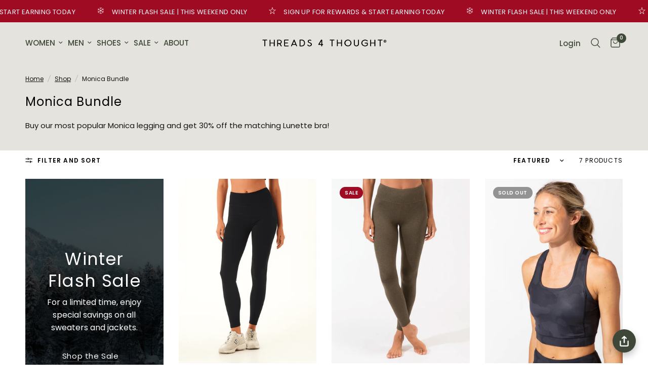

--- FILE ---
content_type: text/html; charset=utf-8
request_url: https://www.threads4thought.com/collections/monica-bundle
body_size: 50758
content:
<!doctype html><html class="no-js" lang="en" dir="ltr">
<head>
	<meta charset="utf-8">
	<meta http-equiv="X-UA-Compatible" content="IE=edge,chrome=1">
	<meta name="viewport" content="width=device-width, initial-scale=1, maximum-scale=5, viewport-fit=cover">
	<meta name="theme-color" content="#ffffff">
	<link rel="canonical" href="https://www.threads4thought.com/collections/monica-bundle">
	<link rel="preconnect" href="https://cdn.shopify.com" crossorigin>
	<link rel="preload" as="style" href="//www.threads4thought.com/cdn/shop/t/417/assets/app.css?v=74817624028541950321769813325">

<link rel="preload" as="image" href="//www.threads4thought.com/cdn/shop/files/twa1294-blk-4.png?v=1762379971" imagesrcset="//www.threads4thought.com/cdn/shop/files/twa1294-blk-4.png?v=1762379971&width=262 262w,//www.threads4thought.com/cdn/shop/files/twa1294-blk-4.png?v=1762379971&width=525 525w,//www.threads4thought.com/cdn/shop/files/twa1294-blk-4.png?v=1762379971&width=1098 1098w" imagesizes="auto">


<link href="//www.threads4thought.com/cdn/shop/t/417/assets/header.js?v=53973329853117484881769813344" as="script" rel="preload">
<link href="//www.threads4thought.com/cdn/shop/t/417/assets/vendor.min.js?v=57769212839167613861769813382" as="script" rel="preload">
<link href="//www.threads4thought.com/cdn/shop/t/417/assets/app.js?v=7593071547056632411769813325" as="script" rel="preload">
<link href="//www.threads4thought.com/cdn/shop/t/417/assets/slideshow.js?v=77914080626843417591769813376" as="script" rel="preload">

<script>
window.lazySizesConfig = window.lazySizesConfig || {};
window.lazySizesConfig.expand = 250;
window.lazySizesConfig.loadMode = 1;
window.lazySizesConfig.loadHidden = false;
</script>


	<link rel="icon" type="image/png" href="//www.threads4thought.com/cdn/shop/files/favicon96.png?crop=center&height=32&v=1640808577&width=32">
<meta name="google-site-verification" content="ywJ6DhcjDc9oB58NxfuQILgGzgxO59hkwKYrk99va2Y" />
<meta name="p:domain_verify" content="1f0726fd507df2f3359246804bb08e72"/>
<meta name="facebook-domain-verification" content="o69zc7j7nlzfelwjyqks5qv0wllh15" />
	<title>
	Monica Bundle &ndash; Threads 4 Thought
	</title>

	
	<meta name="description" content="Buy our most popular Monica legging and get 30% off the matching Lunette bra!">
	
<link rel="preconnect" href="https://fonts.shopifycdn.com" crossorigin>

<meta property="og:site_name" content="Threads 4 Thought">
<meta property="og:url" content="https://www.threads4thought.com/collections/monica-bundle">
<meta property="og:title" content="Monica Bundle">
<meta property="og:type" content="product.group">
<meta property="og:description" content="Buy our most popular Monica legging and get 30% off the matching Lunette bra!"><meta property="og:image" content="http://www.threads4thought.com/cdn/shop/files/shopify-social-logo.png?v=1732653779">
  <meta property="og:image:secure_url" content="https://www.threads4thought.com/cdn/shop/files/shopify-social-logo.png?v=1732653779">
  <meta property="og:image:width" content="1200">
  <meta property="og:image:height" content="628"><meta name="twitter:card" content="summary_large_image">
<meta name="twitter:title" content="Monica Bundle">
<meta name="twitter:description" content="Buy our most popular Monica legging and get 30% off the matching Lunette bra!">


	<link href="//www.threads4thought.com/cdn/shop/t/417/assets/app.css?v=74817624028541950321769813325" rel="stylesheet" type="text/css" media="all" />
    <link href="//www.threads4thought.com/cdn/shop/t/417/assets/custom.css?v=9581244853904140371769813335" rel="stylesheet" type="text/css" media="all" />
	<style data-shopify>
	@font-face {
  font-family: Poppins;
  font-weight: 400;
  font-style: normal;
  font-display: swap;
  src: url("//www.threads4thought.com/cdn/fonts/poppins/poppins_n4.0ba78fa5af9b0e1a374041b3ceaadf0a43b41362.woff2") format("woff2"),
       url("//www.threads4thought.com/cdn/fonts/poppins/poppins_n4.214741a72ff2596839fc9760ee7a770386cf16ca.woff") format("woff");
}

@font-face {
  font-family: Poppins;
  font-weight: 500;
  font-style: normal;
  font-display: swap;
  src: url("//www.threads4thought.com/cdn/fonts/poppins/poppins_n5.ad5b4b72b59a00358afc706450c864c3c8323842.woff2") format("woff2"),
       url("//www.threads4thought.com/cdn/fonts/poppins/poppins_n5.33757fdf985af2d24b32fcd84c9a09224d4b2c39.woff") format("woff");
}

@font-face {
  font-family: Poppins;
  font-weight: 600;
  font-style: normal;
  font-display: swap;
  src: url("//www.threads4thought.com/cdn/fonts/poppins/poppins_n6.aa29d4918bc243723d56b59572e18228ed0786f6.woff2") format("woff2"),
       url("//www.threads4thought.com/cdn/fonts/poppins/poppins_n6.5f815d845fe073750885d5b7e619ee00e8111208.woff") format("woff");
}

@font-face {
  font-family: Poppins;
  font-weight: 400;
  font-style: italic;
  font-display: swap;
  src: url("//www.threads4thought.com/cdn/fonts/poppins/poppins_i4.846ad1e22474f856bd6b81ba4585a60799a9f5d2.woff2") format("woff2"),
       url("//www.threads4thought.com/cdn/fonts/poppins/poppins_i4.56b43284e8b52fc64c1fd271f289a39e8477e9ec.woff") format("woff");
}

@font-face {
  font-family: Poppins;
  font-weight: 600;
  font-style: italic;
  font-display: swap;
  src: url("//www.threads4thought.com/cdn/fonts/poppins/poppins_i6.bb8044d6203f492888d626dafda3c2999253e8e9.woff2") format("woff2"),
       url("//www.threads4thought.com/cdn/fonts/poppins/poppins_i6.e233dec1a61b1e7dead9f920159eda42280a02c3.woff") format("woff");
}

h1,h2,h3,h4,h5,h6,
	.h1,.h2,.h3,.h4,.h5,.h6,
	.logolink.text-logo,
	.heading-font,
	.h1-xlarge,
	.h1-large,
	.customer-addresses .my-address .address-index {
		font-style: normal;
		font-weight: 400;
		font-family: Poppins, sans-serif;
	}
	body,
	.body-font,
	.thb-product-detail .product-title {
		font-style: normal;
		font-weight: 400;
		font-family: Poppins, sans-serif;
	}
	:root {
		--mobile-swipe-width: calc(90vw - 30px);
		--font-body-scale: 1.0;
		--font-body-line-height-scale: 1.0;
		--font-body-letter-spacing: 0.0em;
		--font-body-medium-weight: 500;
    --font-body-bold-weight: 600;
		--font-announcement-scale: 1.0;
		--font-heading-scale: 1.2;
		--font-heading-line-height-scale: 1.0;
		--font-heading-letter-spacing: 0.04em;
		--font-navigation-scale: 1.0;
		--navigation-item-spacing: 5px;
		--font-product-title-scale: 1.0;
		--font-product-title-line-height-scale: 1.0;
		--button-letter-spacing: 0.04em;

		--bg-body: #ffffff;
		--bg-body-rgb: 255,255,255;
		--bg-body-darken: #f7f7f7;
		--payment-terms-background-color: #ffffff;
		--color-body: #000000;
		--color-body-rgb: 0,0,0;
		--color-accent: #000000;
		--color-accent-rgb: 0,0,0;
		--color-border: #e5e3dd;
		--color-form-border: #e5e3dd;
		--color-overlay-rgb: 0,0,0;

		--shopify-accelerated-checkout-button-block-size: 48px;
		--shopify-accelerated-checkout-inline-alignment: center;
		--shopify-accelerated-checkout-skeleton-animation-duration: 0.25s;

		--color-announcement-bar-text: #ffffff;
		--color-announcement-bar-bg: #a00b24;

		--color-header-bg: #e5e3dd;
		--color-header-bg-rgb: 229,227,221;
		--color-header-text: #3e4938;
		--color-header-text-rgb: 62,73,56;
		--color-header-links: #3e4938;
		--color-header-links-rgb: 62,73,56;
		--color-header-links-hover: #3e4938;
		--color-header-icons: #3e4938;
		--color-header-border: #e5e3dd;

		--solid-button-background: #3e4938;
		--solid-button-label: #ffffff;
		--outline-button-label: #3e4938;
		--button-border-radius: 0px;
		--shopify-accelerated-checkout-button-border-radius: 0px;

		--color-price: #3e4938;
		--color-price-discounted: #a00b24;
		--color-star: #f9e076;
		--color-dots: #3e4938;

		--color-inventory-instock: #279A4B;
		--color-inventory-lowstock: #FB9E5B;

		--section-spacing-mobile: 50px;
		--section-spacing-desktop: 30px;

		--color-badge-text: #ffffff;
		--color-badge-sold-out: #939393;
		--color-badge-sale: #a00b24;
		
		--color-badge-preorder: #666666;
		--badge-corner-radius: 13px;

		--color-footer-text: #FFFFFF;
		--color-footer-text-rgb: 255,255,255;
		--color-footer-link: #FFFFFF;
		--color-footer-link-hover: #FFFFFF;
		--color-footer-border: #e5e3dd;
		--color-footer-border-rgb: 229,227,221;
		--color-footer-bg: #3e4938;
	}



</style>

  
    <link href="//www.threads4thought.com/cdn/shop/t/417/assets/swatch-style.css?v=76111706127211498441769813378" rel="stylesheet" type="text/css" media="all" />
	<script>
		window.theme = window.theme || {};
		theme = {
			settings: {
				money_with_currency_format:"${{amount}}",
				cart_drawer:true,
				product_id: false,
			},
			routes: {
				root_url: '/',
				cart_url: '/cart',
				cart_add_url: '/cart/add',
				search_url: '/search',
				cart_change_url: '/cart/change',
				cart_update_url: '/cart/update',
				cart_clear_url: '/cart/clear',
				predictive_search_url: '/search/suggest',
			},
			variantStrings: {
        addToCart: `Add to cart`,
        soldOut: `Sold out`,
        unavailable: `Unavailable`,
        preOrder: `Pre-order`,
      },
			strings: {
				requiresTerms: `You must agree with the terms and conditions of sales to check out`,
				shippingEstimatorNoResults: `Sorry, we do not ship to your address.`,
				shippingEstimatorOneResult: `There is one shipping rate for your address:`,
				shippingEstimatorMultipleResults: `There are several shipping rates for your address:`,
				shippingEstimatorError: `One or more error occurred while retrieving shipping rates:`
			}
		};
	</script>
	<script>window.performance && window.performance.mark && window.performance.mark('shopify.content_for_header.start');</script><meta name="google-site-verification" content="ywJ6DhcjDc9oB58NxfuQILgGzgxO59hkwKYrk99va2Y">
<meta id="shopify-digital-wallet" name="shopify-digital-wallet" content="/988512303/digital_wallets/dialog">
<meta name="shopify-checkout-api-token" content="0f0eff8e77f9e9833ac5b14255ac93b9">
<meta id="in-context-paypal-metadata" data-shop-id="988512303" data-venmo-supported="true" data-environment="production" data-locale="en_US" data-paypal-v4="true" data-currency="USD">
<link rel="alternate" type="application/atom+xml" title="Feed" href="/collections/monica-bundle.atom" />
<link rel="alternate" type="application/json+oembed" href="https://www.threads4thought.com/collections/monica-bundle.oembed">
<script async="async" src="/checkouts/internal/preloads.js?locale=en-US"></script>
<link rel="preconnect" href="https://shop.app" crossorigin="anonymous">
<script async="async" src="https://shop.app/checkouts/internal/preloads.js?locale=en-US&shop_id=988512303" crossorigin="anonymous"></script>
<script id="apple-pay-shop-capabilities" type="application/json">{"shopId":988512303,"countryCode":"US","currencyCode":"USD","merchantCapabilities":["supports3DS"],"merchantId":"gid:\/\/shopify\/Shop\/988512303","merchantName":"Threads 4 Thought","requiredBillingContactFields":["postalAddress","email"],"requiredShippingContactFields":["postalAddress","email"],"shippingType":"shipping","supportedNetworks":["visa","masterCard","amex","discover","elo","jcb"],"total":{"type":"pending","label":"Threads 4 Thought","amount":"1.00"},"shopifyPaymentsEnabled":true,"supportsSubscriptions":true}</script>
<script id="shopify-features" type="application/json">{"accessToken":"0f0eff8e77f9e9833ac5b14255ac93b9","betas":["rich-media-storefront-analytics"],"domain":"www.threads4thought.com","predictiveSearch":true,"shopId":988512303,"locale":"en"}</script>
<script>var Shopify = Shopify || {};
Shopify.shop = "threadsforthought.myshopify.com";
Shopify.locale = "en";
Shopify.currency = {"active":"USD","rate":"1.0"};
Shopify.country = "US";
Shopify.theme = {"name":"Copy of CAMPAIGN: Fresh Fleece 2.0","id":158603641047,"schema_name":"Reformation","schema_version":"8.0.0","theme_store_id":1762,"role":"main"};
Shopify.theme.handle = "null";
Shopify.theme.style = {"id":null,"handle":null};
Shopify.cdnHost = "www.threads4thought.com/cdn";
Shopify.routes = Shopify.routes || {};
Shopify.routes.root = "/";</script>
<script type="module">!function(o){(o.Shopify=o.Shopify||{}).modules=!0}(window);</script>
<script>!function(o){function n(){var o=[];function n(){o.push(Array.prototype.slice.apply(arguments))}return n.q=o,n}var t=o.Shopify=o.Shopify||{};t.loadFeatures=n(),t.autoloadFeatures=n()}(window);</script>
<script>
  window.ShopifyPay = window.ShopifyPay || {};
  window.ShopifyPay.apiHost = "shop.app\/pay";
  window.ShopifyPay.redirectState = null;
</script>
<script id="shop-js-analytics" type="application/json">{"pageType":"collection"}</script>
<script defer="defer" async type="module" src="//www.threads4thought.com/cdn/shopifycloud/shop-js/modules/v2/client.init-shop-cart-sync_BN7fPSNr.en.esm.js"></script>
<script defer="defer" async type="module" src="//www.threads4thought.com/cdn/shopifycloud/shop-js/modules/v2/chunk.common_Cbph3Kss.esm.js"></script>
<script defer="defer" async type="module" src="//www.threads4thought.com/cdn/shopifycloud/shop-js/modules/v2/chunk.modal_DKumMAJ1.esm.js"></script>
<script type="module">
  await import("//www.threads4thought.com/cdn/shopifycloud/shop-js/modules/v2/client.init-shop-cart-sync_BN7fPSNr.en.esm.js");
await import("//www.threads4thought.com/cdn/shopifycloud/shop-js/modules/v2/chunk.common_Cbph3Kss.esm.js");
await import("//www.threads4thought.com/cdn/shopifycloud/shop-js/modules/v2/chunk.modal_DKumMAJ1.esm.js");

  window.Shopify.SignInWithShop?.initShopCartSync?.({"fedCMEnabled":true,"windoidEnabled":true});

</script>
<script>
  window.Shopify = window.Shopify || {};
  if (!window.Shopify.featureAssets) window.Shopify.featureAssets = {};
  window.Shopify.featureAssets['shop-js'] = {"shop-cart-sync":["modules/v2/client.shop-cart-sync_CJVUk8Jm.en.esm.js","modules/v2/chunk.common_Cbph3Kss.esm.js","modules/v2/chunk.modal_DKumMAJ1.esm.js"],"init-fed-cm":["modules/v2/client.init-fed-cm_7Fvt41F4.en.esm.js","modules/v2/chunk.common_Cbph3Kss.esm.js","modules/v2/chunk.modal_DKumMAJ1.esm.js"],"init-shop-email-lookup-coordinator":["modules/v2/client.init-shop-email-lookup-coordinator_Cc088_bR.en.esm.js","modules/v2/chunk.common_Cbph3Kss.esm.js","modules/v2/chunk.modal_DKumMAJ1.esm.js"],"init-windoid":["modules/v2/client.init-windoid_hPopwJRj.en.esm.js","modules/v2/chunk.common_Cbph3Kss.esm.js","modules/v2/chunk.modal_DKumMAJ1.esm.js"],"shop-button":["modules/v2/client.shop-button_B0jaPSNF.en.esm.js","modules/v2/chunk.common_Cbph3Kss.esm.js","modules/v2/chunk.modal_DKumMAJ1.esm.js"],"shop-cash-offers":["modules/v2/client.shop-cash-offers_DPIskqss.en.esm.js","modules/v2/chunk.common_Cbph3Kss.esm.js","modules/v2/chunk.modal_DKumMAJ1.esm.js"],"shop-toast-manager":["modules/v2/client.shop-toast-manager_CK7RT69O.en.esm.js","modules/v2/chunk.common_Cbph3Kss.esm.js","modules/v2/chunk.modal_DKumMAJ1.esm.js"],"init-shop-cart-sync":["modules/v2/client.init-shop-cart-sync_BN7fPSNr.en.esm.js","modules/v2/chunk.common_Cbph3Kss.esm.js","modules/v2/chunk.modal_DKumMAJ1.esm.js"],"init-customer-accounts-sign-up":["modules/v2/client.init-customer-accounts-sign-up_CfPf4CXf.en.esm.js","modules/v2/client.shop-login-button_DeIztwXF.en.esm.js","modules/v2/chunk.common_Cbph3Kss.esm.js","modules/v2/chunk.modal_DKumMAJ1.esm.js"],"pay-button":["modules/v2/client.pay-button_CgIwFSYN.en.esm.js","modules/v2/chunk.common_Cbph3Kss.esm.js","modules/v2/chunk.modal_DKumMAJ1.esm.js"],"init-customer-accounts":["modules/v2/client.init-customer-accounts_DQ3x16JI.en.esm.js","modules/v2/client.shop-login-button_DeIztwXF.en.esm.js","modules/v2/chunk.common_Cbph3Kss.esm.js","modules/v2/chunk.modal_DKumMAJ1.esm.js"],"avatar":["modules/v2/client.avatar_BTnouDA3.en.esm.js"],"init-shop-for-new-customer-accounts":["modules/v2/client.init-shop-for-new-customer-accounts_CsZy_esa.en.esm.js","modules/v2/client.shop-login-button_DeIztwXF.en.esm.js","modules/v2/chunk.common_Cbph3Kss.esm.js","modules/v2/chunk.modal_DKumMAJ1.esm.js"],"shop-follow-button":["modules/v2/client.shop-follow-button_BRMJjgGd.en.esm.js","modules/v2/chunk.common_Cbph3Kss.esm.js","modules/v2/chunk.modal_DKumMAJ1.esm.js"],"checkout-modal":["modules/v2/client.checkout-modal_B9Drz_yf.en.esm.js","modules/v2/chunk.common_Cbph3Kss.esm.js","modules/v2/chunk.modal_DKumMAJ1.esm.js"],"shop-login-button":["modules/v2/client.shop-login-button_DeIztwXF.en.esm.js","modules/v2/chunk.common_Cbph3Kss.esm.js","modules/v2/chunk.modal_DKumMAJ1.esm.js"],"lead-capture":["modules/v2/client.lead-capture_DXYzFM3R.en.esm.js","modules/v2/chunk.common_Cbph3Kss.esm.js","modules/v2/chunk.modal_DKumMAJ1.esm.js"],"shop-login":["modules/v2/client.shop-login_CA5pJqmO.en.esm.js","modules/v2/chunk.common_Cbph3Kss.esm.js","modules/v2/chunk.modal_DKumMAJ1.esm.js"],"payment-terms":["modules/v2/client.payment-terms_BxzfvcZJ.en.esm.js","modules/v2/chunk.common_Cbph3Kss.esm.js","modules/v2/chunk.modal_DKumMAJ1.esm.js"]};
</script>
<script>(function() {
  var isLoaded = false;
  function asyncLoad() {
    if (isLoaded) return;
    isLoaded = true;
    var urls = ["https:\/\/cdn-bundler.nice-team.net\/app\/js\/bundler.js?shop=threadsforthought.myshopify.com"];
    for (var i = 0; i < urls.length; i++) {
      var s = document.createElement('script');
      s.type = 'text/javascript';
      s.async = true;
      s.src = urls[i];
      var x = document.getElementsByTagName('script')[0];
      x.parentNode.insertBefore(s, x);
    }
  };
  if(window.attachEvent) {
    window.attachEvent('onload', asyncLoad);
  } else {
    window.addEventListener('load', asyncLoad, false);
  }
})();</script>
<script id="__st">var __st={"a":988512303,"offset":-28800,"reqid":"1cb8ec23-ca22-448a-9b20-f817cbb96b93-1769895728","pageurl":"www.threads4thought.com\/collections\/monica-bundle","u":"bdf0f27f08c1","p":"collection","rtyp":"collection","rid":396166791383};</script>
<script>window.ShopifyPaypalV4VisibilityTracking = true;</script>
<script id="captcha-bootstrap">!function(){'use strict';const t='contact',e='account',n='new_comment',o=[[t,t],['blogs',n],['comments',n],[t,'customer']],c=[[e,'customer_login'],[e,'guest_login'],[e,'recover_customer_password'],[e,'create_customer']],r=t=>t.map((([t,e])=>`form[action*='/${t}']:not([data-nocaptcha='true']) input[name='form_type'][value='${e}']`)).join(','),a=t=>()=>t?[...document.querySelectorAll(t)].map((t=>t.form)):[];function s(){const t=[...o],e=r(t);return a(e)}const i='password',u='form_key',d=['recaptcha-v3-token','g-recaptcha-response','h-captcha-response',i],f=()=>{try{return window.sessionStorage}catch{return}},m='__shopify_v',_=t=>t.elements[u];function p(t,e,n=!1){try{const o=window.sessionStorage,c=JSON.parse(o.getItem(e)),{data:r}=function(t){const{data:e,action:n}=t;return t[m]||n?{data:e,action:n}:{data:t,action:n}}(c);for(const[e,n]of Object.entries(r))t.elements[e]&&(t.elements[e].value=n);n&&o.removeItem(e)}catch(o){console.error('form repopulation failed',{error:o})}}const l='form_type',E='cptcha';function T(t){t.dataset[E]=!0}const w=window,h=w.document,L='Shopify',v='ce_forms',y='captcha';let A=!1;((t,e)=>{const n=(g='f06e6c50-85a8-45c8-87d0-21a2b65856fe',I='https://cdn.shopify.com/shopifycloud/storefront-forms-hcaptcha/ce_storefront_forms_captcha_hcaptcha.v1.5.2.iife.js',D={infoText:'Protected by hCaptcha',privacyText:'Privacy',termsText:'Terms'},(t,e,n)=>{const o=w[L][v],c=o.bindForm;if(c)return c(t,g,e,D).then(n);var r;o.q.push([[t,g,e,D],n]),r=I,A||(h.body.append(Object.assign(h.createElement('script'),{id:'captcha-provider',async:!0,src:r})),A=!0)});var g,I,D;w[L]=w[L]||{},w[L][v]=w[L][v]||{},w[L][v].q=[],w[L][y]=w[L][y]||{},w[L][y].protect=function(t,e){n(t,void 0,e),T(t)},Object.freeze(w[L][y]),function(t,e,n,w,h,L){const[v,y,A,g]=function(t,e,n){const i=e?o:[],u=t?c:[],d=[...i,...u],f=r(d),m=r(i),_=r(d.filter((([t,e])=>n.includes(e))));return[a(f),a(m),a(_),s()]}(w,h,L),I=t=>{const e=t.target;return e instanceof HTMLFormElement?e:e&&e.form},D=t=>v().includes(t);t.addEventListener('submit',(t=>{const e=I(t);if(!e)return;const n=D(e)&&!e.dataset.hcaptchaBound&&!e.dataset.recaptchaBound,o=_(e),c=g().includes(e)&&(!o||!o.value);(n||c)&&t.preventDefault(),c&&!n&&(function(t){try{if(!f())return;!function(t){const e=f();if(!e)return;const n=_(t);if(!n)return;const o=n.value;o&&e.removeItem(o)}(t);const e=Array.from(Array(32),(()=>Math.random().toString(36)[2])).join('');!function(t,e){_(t)||t.append(Object.assign(document.createElement('input'),{type:'hidden',name:u})),t.elements[u].value=e}(t,e),function(t,e){const n=f();if(!n)return;const o=[...t.querySelectorAll(`input[type='${i}']`)].map((({name:t})=>t)),c=[...d,...o],r={};for(const[a,s]of new FormData(t).entries())c.includes(a)||(r[a]=s);n.setItem(e,JSON.stringify({[m]:1,action:t.action,data:r}))}(t,e)}catch(e){console.error('failed to persist form',e)}}(e),e.submit())}));const S=(t,e)=>{t&&!t.dataset[E]&&(n(t,e.some((e=>e===t))),T(t))};for(const o of['focusin','change'])t.addEventListener(o,(t=>{const e=I(t);D(e)&&S(e,y())}));const B=e.get('form_key'),M=e.get(l),P=B&&M;t.addEventListener('DOMContentLoaded',(()=>{const t=y();if(P)for(const e of t)e.elements[l].value===M&&p(e,B);[...new Set([...A(),...v().filter((t=>'true'===t.dataset.shopifyCaptcha))])].forEach((e=>S(e,t)))}))}(h,new URLSearchParams(w.location.search),n,t,e,['guest_login'])})(!0,!0)}();</script>
<script integrity="sha256-4kQ18oKyAcykRKYeNunJcIwy7WH5gtpwJnB7kiuLZ1E=" data-source-attribution="shopify.loadfeatures" defer="defer" src="//www.threads4thought.com/cdn/shopifycloud/storefront/assets/storefront/load_feature-a0a9edcb.js" crossorigin="anonymous"></script>
<script crossorigin="anonymous" defer="defer" src="//www.threads4thought.com/cdn/shopifycloud/storefront/assets/shopify_pay/storefront-65b4c6d7.js?v=20250812"></script>
<script data-source-attribution="shopify.dynamic_checkout.dynamic.init">var Shopify=Shopify||{};Shopify.PaymentButton=Shopify.PaymentButton||{isStorefrontPortableWallets:!0,init:function(){window.Shopify.PaymentButton.init=function(){};var t=document.createElement("script");t.src="https://www.threads4thought.com/cdn/shopifycloud/portable-wallets/latest/portable-wallets.en.js",t.type="module",document.head.appendChild(t)}};
</script>
<script data-source-attribution="shopify.dynamic_checkout.buyer_consent">
  function portableWalletsHideBuyerConsent(e){var t=document.getElementById("shopify-buyer-consent"),n=document.getElementById("shopify-subscription-policy-button");t&&n&&(t.classList.add("hidden"),t.setAttribute("aria-hidden","true"),n.removeEventListener("click",e))}function portableWalletsShowBuyerConsent(e){var t=document.getElementById("shopify-buyer-consent"),n=document.getElementById("shopify-subscription-policy-button");t&&n&&(t.classList.remove("hidden"),t.removeAttribute("aria-hidden"),n.addEventListener("click",e))}window.Shopify?.PaymentButton&&(window.Shopify.PaymentButton.hideBuyerConsent=portableWalletsHideBuyerConsent,window.Shopify.PaymentButton.showBuyerConsent=portableWalletsShowBuyerConsent);
</script>
<script data-source-attribution="shopify.dynamic_checkout.cart.bootstrap">document.addEventListener("DOMContentLoaded",(function(){function t(){return document.querySelector("shopify-accelerated-checkout-cart, shopify-accelerated-checkout")}if(t())Shopify.PaymentButton.init();else{new MutationObserver((function(e,n){t()&&(Shopify.PaymentButton.init(),n.disconnect())})).observe(document.body,{childList:!0,subtree:!0})}}));
</script>
<link id="shopify-accelerated-checkout-styles" rel="stylesheet" media="screen" href="https://www.threads4thought.com/cdn/shopifycloud/portable-wallets/latest/accelerated-checkout-backwards-compat.css" crossorigin="anonymous">
<style id="shopify-accelerated-checkout-cart">
        #shopify-buyer-consent {
  margin-top: 1em;
  display: inline-block;
  width: 100%;
}

#shopify-buyer-consent.hidden {
  display: none;
}

#shopify-subscription-policy-button {
  background: none;
  border: none;
  padding: 0;
  text-decoration: underline;
  font-size: inherit;
  cursor: pointer;
}

#shopify-subscription-policy-button::before {
  box-shadow: none;
}

      </style>

<script>window.performance && window.performance.mark && window.performance.mark('shopify.content_for_header.end');</script> <!-- Header hook for plugins -->
<script async type="text/javascript" src="https://gsstatic.greenstory.ca/widgets/app/greenstoryinit.js"></script>
	<script>document.documentElement.className = document.documentElement.className.replace('no-js', 'js');</script>
	<meta name="google-site-verification" content="ywJ6DhcjDc9oB58NxfuQILgGzgxO59hkwKYrk99va2Y"><!-- EL Search Console -->
<meta name="p:domain_verify" content="1f0726fd507df2f3359246804bb08e72"><!-- Pinterest ecom@ -->
<meta name="facebook-domain-verification" content="o69zc7j7nlzfelwjyqks5qv0wllh15">
<script src="//rum-static.pingdom.net/pa-67982f977a5fd400120003e5.js" async></script>
<meta name="msvalidate.01" content="8782BEBA5537450F590B337C3DA91740"><!-- EL Bing webmaster -->
<!-- BEGIN app block: shopify://apps/consentmo-gdpr/blocks/gdpr_cookie_consent/4fbe573f-a377-4fea-9801-3ee0858cae41 -->


<!-- END app block --><!-- BEGIN app block: shopify://apps/seowill-redirects/blocks/brokenlink-404/cc7b1996-e567-42d0-8862-356092041863 -->
<script type="text/javascript">
    !function(t){var e={};function r(n){if(e[n])return e[n].exports;var o=e[n]={i:n,l:!1,exports:{}};return t[n].call(o.exports,o,o.exports,r),o.l=!0,o.exports}r.m=t,r.c=e,r.d=function(t,e,n){r.o(t,e)||Object.defineProperty(t,e,{enumerable:!0,get:n})},r.r=function(t){"undefined"!==typeof Symbol&&Symbol.toStringTag&&Object.defineProperty(t,Symbol.toStringTag,{value:"Module"}),Object.defineProperty(t,"__esModule",{value:!0})},r.t=function(t,e){if(1&e&&(t=r(t)),8&e)return t;if(4&e&&"object"===typeof t&&t&&t.__esModule)return t;var n=Object.create(null);if(r.r(n),Object.defineProperty(n,"default",{enumerable:!0,value:t}),2&e&&"string"!=typeof t)for(var o in t)r.d(n,o,function(e){return t[e]}.bind(null,o));return n},r.n=function(t){var e=t&&t.__esModule?function(){return t.default}:function(){return t};return r.d(e,"a",e),e},r.o=function(t,e){return Object.prototype.hasOwnProperty.call(t,e)},r.p="",r(r.s=11)}([function(t,e,r){"use strict";var n=r(2),o=Object.prototype.toString;function i(t){return"[object Array]"===o.call(t)}function a(t){return"undefined"===typeof t}function u(t){return null!==t&&"object"===typeof t}function s(t){return"[object Function]"===o.call(t)}function c(t,e){if(null!==t&&"undefined"!==typeof t)if("object"!==typeof t&&(t=[t]),i(t))for(var r=0,n=t.length;r<n;r++)e.call(null,t[r],r,t);else for(var o in t)Object.prototype.hasOwnProperty.call(t,o)&&e.call(null,t[o],o,t)}t.exports={isArray:i,isArrayBuffer:function(t){return"[object ArrayBuffer]"===o.call(t)},isBuffer:function(t){return null!==t&&!a(t)&&null!==t.constructor&&!a(t.constructor)&&"function"===typeof t.constructor.isBuffer&&t.constructor.isBuffer(t)},isFormData:function(t){return"undefined"!==typeof FormData&&t instanceof FormData},isArrayBufferView:function(t){return"undefined"!==typeof ArrayBuffer&&ArrayBuffer.isView?ArrayBuffer.isView(t):t&&t.buffer&&t.buffer instanceof ArrayBuffer},isString:function(t){return"string"===typeof t},isNumber:function(t){return"number"===typeof t},isObject:u,isUndefined:a,isDate:function(t){return"[object Date]"===o.call(t)},isFile:function(t){return"[object File]"===o.call(t)},isBlob:function(t){return"[object Blob]"===o.call(t)},isFunction:s,isStream:function(t){return u(t)&&s(t.pipe)},isURLSearchParams:function(t){return"undefined"!==typeof URLSearchParams&&t instanceof URLSearchParams},isStandardBrowserEnv:function(){return("undefined"===typeof navigator||"ReactNative"!==navigator.product&&"NativeScript"!==navigator.product&&"NS"!==navigator.product)&&("undefined"!==typeof window&&"undefined"!==typeof document)},forEach:c,merge:function t(){var e={};function r(r,n){"object"===typeof e[n]&&"object"===typeof r?e[n]=t(e[n],r):e[n]=r}for(var n=0,o=arguments.length;n<o;n++)c(arguments[n],r);return e},deepMerge:function t(){var e={};function r(r,n){"object"===typeof e[n]&&"object"===typeof r?e[n]=t(e[n],r):e[n]="object"===typeof r?t({},r):r}for(var n=0,o=arguments.length;n<o;n++)c(arguments[n],r);return e},extend:function(t,e,r){return c(e,(function(e,o){t[o]=r&&"function"===typeof e?n(e,r):e})),t},trim:function(t){return t.replace(/^\s*/,"").replace(/\s*$/,"")}}},function(t,e,r){t.exports=r(12)},function(t,e,r){"use strict";t.exports=function(t,e){return function(){for(var r=new Array(arguments.length),n=0;n<r.length;n++)r[n]=arguments[n];return t.apply(e,r)}}},function(t,e,r){"use strict";var n=r(0);function o(t){return encodeURIComponent(t).replace(/%40/gi,"@").replace(/%3A/gi,":").replace(/%24/g,"$").replace(/%2C/gi,",").replace(/%20/g,"+").replace(/%5B/gi,"[").replace(/%5D/gi,"]")}t.exports=function(t,e,r){if(!e)return t;var i;if(r)i=r(e);else if(n.isURLSearchParams(e))i=e.toString();else{var a=[];n.forEach(e,(function(t,e){null!==t&&"undefined"!==typeof t&&(n.isArray(t)?e+="[]":t=[t],n.forEach(t,(function(t){n.isDate(t)?t=t.toISOString():n.isObject(t)&&(t=JSON.stringify(t)),a.push(o(e)+"="+o(t))})))})),i=a.join("&")}if(i){var u=t.indexOf("#");-1!==u&&(t=t.slice(0,u)),t+=(-1===t.indexOf("?")?"?":"&")+i}return t}},function(t,e,r){"use strict";t.exports=function(t){return!(!t||!t.__CANCEL__)}},function(t,e,r){"use strict";(function(e){var n=r(0),o=r(19),i={"Content-Type":"application/x-www-form-urlencoded"};function a(t,e){!n.isUndefined(t)&&n.isUndefined(t["Content-Type"])&&(t["Content-Type"]=e)}var u={adapter:function(){var t;return("undefined"!==typeof XMLHttpRequest||"undefined"!==typeof e&&"[object process]"===Object.prototype.toString.call(e))&&(t=r(6)),t}(),transformRequest:[function(t,e){return o(e,"Accept"),o(e,"Content-Type"),n.isFormData(t)||n.isArrayBuffer(t)||n.isBuffer(t)||n.isStream(t)||n.isFile(t)||n.isBlob(t)?t:n.isArrayBufferView(t)?t.buffer:n.isURLSearchParams(t)?(a(e,"application/x-www-form-urlencoded;charset=utf-8"),t.toString()):n.isObject(t)?(a(e,"application/json;charset=utf-8"),JSON.stringify(t)):t}],transformResponse:[function(t){if("string"===typeof t)try{t=JSON.parse(t)}catch(e){}return t}],timeout:0,xsrfCookieName:"XSRF-TOKEN",xsrfHeaderName:"X-XSRF-TOKEN",maxContentLength:-1,validateStatus:function(t){return t>=200&&t<300},headers:{common:{Accept:"application/json, text/plain, */*"}}};n.forEach(["delete","get","head"],(function(t){u.headers[t]={}})),n.forEach(["post","put","patch"],(function(t){u.headers[t]=n.merge(i)})),t.exports=u}).call(this,r(18))},function(t,e,r){"use strict";var n=r(0),o=r(20),i=r(3),a=r(22),u=r(25),s=r(26),c=r(7);t.exports=function(t){return new Promise((function(e,f){var l=t.data,p=t.headers;n.isFormData(l)&&delete p["Content-Type"];var h=new XMLHttpRequest;if(t.auth){var d=t.auth.username||"",m=t.auth.password||"";p.Authorization="Basic "+btoa(d+":"+m)}var y=a(t.baseURL,t.url);if(h.open(t.method.toUpperCase(),i(y,t.params,t.paramsSerializer),!0),h.timeout=t.timeout,h.onreadystatechange=function(){if(h&&4===h.readyState&&(0!==h.status||h.responseURL&&0===h.responseURL.indexOf("file:"))){var r="getAllResponseHeaders"in h?u(h.getAllResponseHeaders()):null,n={data:t.responseType&&"text"!==t.responseType?h.response:h.responseText,status:h.status,statusText:h.statusText,headers:r,config:t,request:h};o(e,f,n),h=null}},h.onabort=function(){h&&(f(c("Request aborted",t,"ECONNABORTED",h)),h=null)},h.onerror=function(){f(c("Network Error",t,null,h)),h=null},h.ontimeout=function(){var e="timeout of "+t.timeout+"ms exceeded";t.timeoutErrorMessage&&(e=t.timeoutErrorMessage),f(c(e,t,"ECONNABORTED",h)),h=null},n.isStandardBrowserEnv()){var v=r(27),g=(t.withCredentials||s(y))&&t.xsrfCookieName?v.read(t.xsrfCookieName):void 0;g&&(p[t.xsrfHeaderName]=g)}if("setRequestHeader"in h&&n.forEach(p,(function(t,e){"undefined"===typeof l&&"content-type"===e.toLowerCase()?delete p[e]:h.setRequestHeader(e,t)})),n.isUndefined(t.withCredentials)||(h.withCredentials=!!t.withCredentials),t.responseType)try{h.responseType=t.responseType}catch(w){if("json"!==t.responseType)throw w}"function"===typeof t.onDownloadProgress&&h.addEventListener("progress",t.onDownloadProgress),"function"===typeof t.onUploadProgress&&h.upload&&h.upload.addEventListener("progress",t.onUploadProgress),t.cancelToken&&t.cancelToken.promise.then((function(t){h&&(h.abort(),f(t),h=null)})),void 0===l&&(l=null),h.send(l)}))}},function(t,e,r){"use strict";var n=r(21);t.exports=function(t,e,r,o,i){var a=new Error(t);return n(a,e,r,o,i)}},function(t,e,r){"use strict";var n=r(0);t.exports=function(t,e){e=e||{};var r={},o=["url","method","params","data"],i=["headers","auth","proxy"],a=["baseURL","url","transformRequest","transformResponse","paramsSerializer","timeout","withCredentials","adapter","responseType","xsrfCookieName","xsrfHeaderName","onUploadProgress","onDownloadProgress","maxContentLength","validateStatus","maxRedirects","httpAgent","httpsAgent","cancelToken","socketPath"];n.forEach(o,(function(t){"undefined"!==typeof e[t]&&(r[t]=e[t])})),n.forEach(i,(function(o){n.isObject(e[o])?r[o]=n.deepMerge(t[o],e[o]):"undefined"!==typeof e[o]?r[o]=e[o]:n.isObject(t[o])?r[o]=n.deepMerge(t[o]):"undefined"!==typeof t[o]&&(r[o]=t[o])})),n.forEach(a,(function(n){"undefined"!==typeof e[n]?r[n]=e[n]:"undefined"!==typeof t[n]&&(r[n]=t[n])}));var u=o.concat(i).concat(a),s=Object.keys(e).filter((function(t){return-1===u.indexOf(t)}));return n.forEach(s,(function(n){"undefined"!==typeof e[n]?r[n]=e[n]:"undefined"!==typeof t[n]&&(r[n]=t[n])})),r}},function(t,e,r){"use strict";function n(t){this.message=t}n.prototype.toString=function(){return"Cancel"+(this.message?": "+this.message:"")},n.prototype.__CANCEL__=!0,t.exports=n},function(t,e,r){t.exports=r(13)},function(t,e,r){t.exports=r(30)},function(t,e,r){var n=function(t){"use strict";var e=Object.prototype,r=e.hasOwnProperty,n="function"===typeof Symbol?Symbol:{},o=n.iterator||"@@iterator",i=n.asyncIterator||"@@asyncIterator",a=n.toStringTag||"@@toStringTag";function u(t,e,r){return Object.defineProperty(t,e,{value:r,enumerable:!0,configurable:!0,writable:!0}),t[e]}try{u({},"")}catch(S){u=function(t,e,r){return t[e]=r}}function s(t,e,r,n){var o=e&&e.prototype instanceof l?e:l,i=Object.create(o.prototype),a=new L(n||[]);return i._invoke=function(t,e,r){var n="suspendedStart";return function(o,i){if("executing"===n)throw new Error("Generator is already running");if("completed"===n){if("throw"===o)throw i;return j()}for(r.method=o,r.arg=i;;){var a=r.delegate;if(a){var u=x(a,r);if(u){if(u===f)continue;return u}}if("next"===r.method)r.sent=r._sent=r.arg;else if("throw"===r.method){if("suspendedStart"===n)throw n="completed",r.arg;r.dispatchException(r.arg)}else"return"===r.method&&r.abrupt("return",r.arg);n="executing";var s=c(t,e,r);if("normal"===s.type){if(n=r.done?"completed":"suspendedYield",s.arg===f)continue;return{value:s.arg,done:r.done}}"throw"===s.type&&(n="completed",r.method="throw",r.arg=s.arg)}}}(t,r,a),i}function c(t,e,r){try{return{type:"normal",arg:t.call(e,r)}}catch(S){return{type:"throw",arg:S}}}t.wrap=s;var f={};function l(){}function p(){}function h(){}var d={};d[o]=function(){return this};var m=Object.getPrototypeOf,y=m&&m(m(T([])));y&&y!==e&&r.call(y,o)&&(d=y);var v=h.prototype=l.prototype=Object.create(d);function g(t){["next","throw","return"].forEach((function(e){u(t,e,(function(t){return this._invoke(e,t)}))}))}function w(t,e){var n;this._invoke=function(o,i){function a(){return new e((function(n,a){!function n(o,i,a,u){var s=c(t[o],t,i);if("throw"!==s.type){var f=s.arg,l=f.value;return l&&"object"===typeof l&&r.call(l,"__await")?e.resolve(l.__await).then((function(t){n("next",t,a,u)}),(function(t){n("throw",t,a,u)})):e.resolve(l).then((function(t){f.value=t,a(f)}),(function(t){return n("throw",t,a,u)}))}u(s.arg)}(o,i,n,a)}))}return n=n?n.then(a,a):a()}}function x(t,e){var r=t.iterator[e.method];if(void 0===r){if(e.delegate=null,"throw"===e.method){if(t.iterator.return&&(e.method="return",e.arg=void 0,x(t,e),"throw"===e.method))return f;e.method="throw",e.arg=new TypeError("The iterator does not provide a 'throw' method")}return f}var n=c(r,t.iterator,e.arg);if("throw"===n.type)return e.method="throw",e.arg=n.arg,e.delegate=null,f;var o=n.arg;return o?o.done?(e[t.resultName]=o.value,e.next=t.nextLoc,"return"!==e.method&&(e.method="next",e.arg=void 0),e.delegate=null,f):o:(e.method="throw",e.arg=new TypeError("iterator result is not an object"),e.delegate=null,f)}function b(t){var e={tryLoc:t[0]};1 in t&&(e.catchLoc=t[1]),2 in t&&(e.finallyLoc=t[2],e.afterLoc=t[3]),this.tryEntries.push(e)}function E(t){var e=t.completion||{};e.type="normal",delete e.arg,t.completion=e}function L(t){this.tryEntries=[{tryLoc:"root"}],t.forEach(b,this),this.reset(!0)}function T(t){if(t){var e=t[o];if(e)return e.call(t);if("function"===typeof t.next)return t;if(!isNaN(t.length)){var n=-1,i=function e(){for(;++n<t.length;)if(r.call(t,n))return e.value=t[n],e.done=!1,e;return e.value=void 0,e.done=!0,e};return i.next=i}}return{next:j}}function j(){return{value:void 0,done:!0}}return p.prototype=v.constructor=h,h.constructor=p,p.displayName=u(h,a,"GeneratorFunction"),t.isGeneratorFunction=function(t){var e="function"===typeof t&&t.constructor;return!!e&&(e===p||"GeneratorFunction"===(e.displayName||e.name))},t.mark=function(t){return Object.setPrototypeOf?Object.setPrototypeOf(t,h):(t.__proto__=h,u(t,a,"GeneratorFunction")),t.prototype=Object.create(v),t},t.awrap=function(t){return{__await:t}},g(w.prototype),w.prototype[i]=function(){return this},t.AsyncIterator=w,t.async=function(e,r,n,o,i){void 0===i&&(i=Promise);var a=new w(s(e,r,n,o),i);return t.isGeneratorFunction(r)?a:a.next().then((function(t){return t.done?t.value:a.next()}))},g(v),u(v,a,"Generator"),v[o]=function(){return this},v.toString=function(){return"[object Generator]"},t.keys=function(t){var e=[];for(var r in t)e.push(r);return e.reverse(),function r(){for(;e.length;){var n=e.pop();if(n in t)return r.value=n,r.done=!1,r}return r.done=!0,r}},t.values=T,L.prototype={constructor:L,reset:function(t){if(this.prev=0,this.next=0,this.sent=this._sent=void 0,this.done=!1,this.delegate=null,this.method="next",this.arg=void 0,this.tryEntries.forEach(E),!t)for(var e in this)"t"===e.charAt(0)&&r.call(this,e)&&!isNaN(+e.slice(1))&&(this[e]=void 0)},stop:function(){this.done=!0;var t=this.tryEntries[0].completion;if("throw"===t.type)throw t.arg;return this.rval},dispatchException:function(t){if(this.done)throw t;var e=this;function n(r,n){return a.type="throw",a.arg=t,e.next=r,n&&(e.method="next",e.arg=void 0),!!n}for(var o=this.tryEntries.length-1;o>=0;--o){var i=this.tryEntries[o],a=i.completion;if("root"===i.tryLoc)return n("end");if(i.tryLoc<=this.prev){var u=r.call(i,"catchLoc"),s=r.call(i,"finallyLoc");if(u&&s){if(this.prev<i.catchLoc)return n(i.catchLoc,!0);if(this.prev<i.finallyLoc)return n(i.finallyLoc)}else if(u){if(this.prev<i.catchLoc)return n(i.catchLoc,!0)}else{if(!s)throw new Error("try statement without catch or finally");if(this.prev<i.finallyLoc)return n(i.finallyLoc)}}}},abrupt:function(t,e){for(var n=this.tryEntries.length-1;n>=0;--n){var o=this.tryEntries[n];if(o.tryLoc<=this.prev&&r.call(o,"finallyLoc")&&this.prev<o.finallyLoc){var i=o;break}}i&&("break"===t||"continue"===t)&&i.tryLoc<=e&&e<=i.finallyLoc&&(i=null);var a=i?i.completion:{};return a.type=t,a.arg=e,i?(this.method="next",this.next=i.finallyLoc,f):this.complete(a)},complete:function(t,e){if("throw"===t.type)throw t.arg;return"break"===t.type||"continue"===t.type?this.next=t.arg:"return"===t.type?(this.rval=this.arg=t.arg,this.method="return",this.next="end"):"normal"===t.type&&e&&(this.next=e),f},finish:function(t){for(var e=this.tryEntries.length-1;e>=0;--e){var r=this.tryEntries[e];if(r.finallyLoc===t)return this.complete(r.completion,r.afterLoc),E(r),f}},catch:function(t){for(var e=this.tryEntries.length-1;e>=0;--e){var r=this.tryEntries[e];if(r.tryLoc===t){var n=r.completion;if("throw"===n.type){var o=n.arg;E(r)}return o}}throw new Error("illegal catch attempt")},delegateYield:function(t,e,r){return this.delegate={iterator:T(t),resultName:e,nextLoc:r},"next"===this.method&&(this.arg=void 0),f}},t}(t.exports);try{regeneratorRuntime=n}catch(o){Function("r","regeneratorRuntime = r")(n)}},function(t,e,r){"use strict";var n=r(0),o=r(2),i=r(14),a=r(8);function u(t){var e=new i(t),r=o(i.prototype.request,e);return n.extend(r,i.prototype,e),n.extend(r,e),r}var s=u(r(5));s.Axios=i,s.create=function(t){return u(a(s.defaults,t))},s.Cancel=r(9),s.CancelToken=r(28),s.isCancel=r(4),s.all=function(t){return Promise.all(t)},s.spread=r(29),t.exports=s,t.exports.default=s},function(t,e,r){"use strict";var n=r(0),o=r(3),i=r(15),a=r(16),u=r(8);function s(t){this.defaults=t,this.interceptors={request:new i,response:new i}}s.prototype.request=function(t){"string"===typeof t?(t=arguments[1]||{}).url=arguments[0]:t=t||{},(t=u(this.defaults,t)).method?t.method=t.method.toLowerCase():this.defaults.method?t.method=this.defaults.method.toLowerCase():t.method="get";var e=[a,void 0],r=Promise.resolve(t);for(this.interceptors.request.forEach((function(t){e.unshift(t.fulfilled,t.rejected)})),this.interceptors.response.forEach((function(t){e.push(t.fulfilled,t.rejected)}));e.length;)r=r.then(e.shift(),e.shift());return r},s.prototype.getUri=function(t){return t=u(this.defaults,t),o(t.url,t.params,t.paramsSerializer).replace(/^\?/,"")},n.forEach(["delete","get","head","options"],(function(t){s.prototype[t]=function(e,r){return this.request(n.merge(r||{},{method:t,url:e}))}})),n.forEach(["post","put","patch"],(function(t){s.prototype[t]=function(e,r,o){return this.request(n.merge(o||{},{method:t,url:e,data:r}))}})),t.exports=s},function(t,e,r){"use strict";var n=r(0);function o(){this.handlers=[]}o.prototype.use=function(t,e){return this.handlers.push({fulfilled:t,rejected:e}),this.handlers.length-1},o.prototype.eject=function(t){this.handlers[t]&&(this.handlers[t]=null)},o.prototype.forEach=function(t){n.forEach(this.handlers,(function(e){null!==e&&t(e)}))},t.exports=o},function(t,e,r){"use strict";var n=r(0),o=r(17),i=r(4),a=r(5);function u(t){t.cancelToken&&t.cancelToken.throwIfRequested()}t.exports=function(t){return u(t),t.headers=t.headers||{},t.data=o(t.data,t.headers,t.transformRequest),t.headers=n.merge(t.headers.common||{},t.headers[t.method]||{},t.headers),n.forEach(["delete","get","head","post","put","patch","common"],(function(e){delete t.headers[e]})),(t.adapter||a.adapter)(t).then((function(e){return u(t),e.data=o(e.data,e.headers,t.transformResponse),e}),(function(e){return i(e)||(u(t),e&&e.response&&(e.response.data=o(e.response.data,e.response.headers,t.transformResponse))),Promise.reject(e)}))}},function(t,e,r){"use strict";var n=r(0);t.exports=function(t,e,r){return n.forEach(r,(function(r){t=r(t,e)})),t}},function(t,e){var r,n,o=t.exports={};function i(){throw new Error("setTimeout has not been defined")}function a(){throw new Error("clearTimeout has not been defined")}function u(t){if(r===setTimeout)return setTimeout(t,0);if((r===i||!r)&&setTimeout)return r=setTimeout,setTimeout(t,0);try{return r(t,0)}catch(e){try{return r.call(null,t,0)}catch(e){return r.call(this,t,0)}}}!function(){try{r="function"===typeof setTimeout?setTimeout:i}catch(t){r=i}try{n="function"===typeof clearTimeout?clearTimeout:a}catch(t){n=a}}();var s,c=[],f=!1,l=-1;function p(){f&&s&&(f=!1,s.length?c=s.concat(c):l=-1,c.length&&h())}function h(){if(!f){var t=u(p);f=!0;for(var e=c.length;e;){for(s=c,c=[];++l<e;)s&&s[l].run();l=-1,e=c.length}s=null,f=!1,function(t){if(n===clearTimeout)return clearTimeout(t);if((n===a||!n)&&clearTimeout)return n=clearTimeout,clearTimeout(t);try{n(t)}catch(e){try{return n.call(null,t)}catch(e){return n.call(this,t)}}}(t)}}function d(t,e){this.fun=t,this.array=e}function m(){}o.nextTick=function(t){var e=new Array(arguments.length-1);if(arguments.length>1)for(var r=1;r<arguments.length;r++)e[r-1]=arguments[r];c.push(new d(t,e)),1!==c.length||f||u(h)},d.prototype.run=function(){this.fun.apply(null,this.array)},o.title="browser",o.browser=!0,o.env={},o.argv=[],o.version="",o.versions={},o.on=m,o.addListener=m,o.once=m,o.off=m,o.removeListener=m,o.removeAllListeners=m,o.emit=m,o.prependListener=m,o.prependOnceListener=m,o.listeners=function(t){return[]},o.binding=function(t){throw new Error("process.binding is not supported")},o.cwd=function(){return"/"},o.chdir=function(t){throw new Error("process.chdir is not supported")},o.umask=function(){return 0}},function(t,e,r){"use strict";var n=r(0);t.exports=function(t,e){n.forEach(t,(function(r,n){n!==e&&n.toUpperCase()===e.toUpperCase()&&(t[e]=r,delete t[n])}))}},function(t,e,r){"use strict";var n=r(7);t.exports=function(t,e,r){var o=r.config.validateStatus;!o||o(r.status)?t(r):e(n("Request failed with status code "+r.status,r.config,null,r.request,r))}},function(t,e,r){"use strict";t.exports=function(t,e,r,n,o){return t.config=e,r&&(t.code=r),t.request=n,t.response=o,t.isAxiosError=!0,t.toJSON=function(){return{message:this.message,name:this.name,description:this.description,number:this.number,fileName:this.fileName,lineNumber:this.lineNumber,columnNumber:this.columnNumber,stack:this.stack,config:this.config,code:this.code}},t}},function(t,e,r){"use strict";var n=r(23),o=r(24);t.exports=function(t,e){return t&&!n(e)?o(t,e):e}},function(t,e,r){"use strict";t.exports=function(t){return/^([a-z][a-z\d\+\-\.]*:)?\/\//i.test(t)}},function(t,e,r){"use strict";t.exports=function(t,e){return e?t.replace(/\/+$/,"")+"/"+e.replace(/^\/+/,""):t}},function(t,e,r){"use strict";var n=r(0),o=["age","authorization","content-length","content-type","etag","expires","from","host","if-modified-since","if-unmodified-since","last-modified","location","max-forwards","proxy-authorization","referer","retry-after","user-agent"];t.exports=function(t){var e,r,i,a={};return t?(n.forEach(t.split("\n"),(function(t){if(i=t.indexOf(":"),e=n.trim(t.substr(0,i)).toLowerCase(),r=n.trim(t.substr(i+1)),e){if(a[e]&&o.indexOf(e)>=0)return;a[e]="set-cookie"===e?(a[e]?a[e]:[]).concat([r]):a[e]?a[e]+", "+r:r}})),a):a}},function(t,e,r){"use strict";var n=r(0);t.exports=n.isStandardBrowserEnv()?function(){var t,e=/(msie|trident)/i.test(navigator.userAgent),r=document.createElement("a");function o(t){var n=t;return e&&(r.setAttribute("href",n),n=r.href),r.setAttribute("href",n),{href:r.href,protocol:r.protocol?r.protocol.replace(/:$/,""):"",host:r.host,search:r.search?r.search.replace(/^\?/,""):"",hash:r.hash?r.hash.replace(/^#/,""):"",hostname:r.hostname,port:r.port,pathname:"/"===r.pathname.charAt(0)?r.pathname:"/"+r.pathname}}return t=o(window.location.href),function(e){var r=n.isString(e)?o(e):e;return r.protocol===t.protocol&&r.host===t.host}}():function(){return!0}},function(t,e,r){"use strict";var n=r(0);t.exports=n.isStandardBrowserEnv()?{write:function(t,e,r,o,i,a){var u=[];u.push(t+"="+encodeURIComponent(e)),n.isNumber(r)&&u.push("expires="+new Date(r).toGMTString()),n.isString(o)&&u.push("path="+o),n.isString(i)&&u.push("domain="+i),!0===a&&u.push("secure"),document.cookie=u.join("; ")},read:function(t){var e=document.cookie.match(new RegExp("(^|;\\s*)("+t+")=([^;]*)"));return e?decodeURIComponent(e[3]):null},remove:function(t){this.write(t,"",Date.now()-864e5)}}:{write:function(){},read:function(){return null},remove:function(){}}},function(t,e,r){"use strict";var n=r(9);function o(t){if("function"!==typeof t)throw new TypeError("executor must be a function.");var e;this.promise=new Promise((function(t){e=t}));var r=this;t((function(t){r.reason||(r.reason=new n(t),e(r.reason))}))}o.prototype.throwIfRequested=function(){if(this.reason)throw this.reason},o.source=function(){var t;return{token:new o((function(e){t=e})),cancel:t}},t.exports=o},function(t,e,r){"use strict";t.exports=function(t){return function(e){return t.apply(null,e)}}},function(t,e,r){"use strict";r.r(e);var n=r(1),o=r.n(n);function i(t,e,r,n,o,i,a){try{var u=t[i](a),s=u.value}catch(c){return void r(c)}u.done?e(s):Promise.resolve(s).then(n,o)}function a(t){return function(){var e=this,r=arguments;return new Promise((function(n,o){var a=t.apply(e,r);function u(t){i(a,n,o,u,s,"next",t)}function s(t){i(a,n,o,u,s,"throw",t)}u(void 0)}))}}var u=r(10),s=r.n(u);var c=function(t){return function(t){var e=arguments.length>1&&void 0!==arguments[1]?arguments[1]:{},r=arguments.length>2&&void 0!==arguments[2]?arguments[2]:"GET";return r=r.toUpperCase(),new Promise((function(n){var o;"GET"===r&&(o=s.a.get(t,{params:e})),o.then((function(t){n(t.data)}))}))}("https://api-brokenlinkmanager.seoant.com/api/v1/receive_id",t,"GET")};function f(){return(f=a(o.a.mark((function t(e,r,n){var i;return o.a.wrap((function(t){for(;;)switch(t.prev=t.next){case 0:return i={shop:e,code:r,gbaid:n},t.next=3,c(i);case 3:t.sent;case 4:case"end":return t.stop()}}),t)})))).apply(this,arguments)}var l=window.location.href;if(-1!=l.indexOf("gbaid")){var p=l.split("gbaid");if(void 0!=p[1]){var h=window.location.pathname+window.location.search;window.history.pushState({},0,h),function(t,e,r){f.apply(this,arguments)}("threadsforthought.myshopify.com","",p[1])}}}]);
</script><!-- END app block --><!-- BEGIN app block: shopify://apps/elevar-conversion-tracking/blocks/dataLayerEmbed/bc30ab68-b15c-4311-811f-8ef485877ad6 -->



<script type="module" dynamic>
  const configUrl = "/a/elevar/static/configs/33be8fa9e3b713dbc2ac79bf6333438ee3ec6a2a/config.js";
  const config = (await import(configUrl)).default;
  const scriptUrl = config.script_src_app_theme_embed;

  if (scriptUrl) {
    const { handler } = await import(scriptUrl);

    await handler(
      config,
      {
        cartData: {
  marketId: "14155960",
  attributes:{},
  cartTotal: "0.0",
  currencyCode:"USD",
  items: []
}
,
        user: {cartTotal: "0.0",
    currencyCode:"USD",customer: {},
}
,
        isOnCartPage:false,
        collectionView:{
    currencyCode:"USD",
    items: [{id:"TWA1346-JBLK-XS",name:"Monica High Rise Full Length Legging 26\"",
          brand:"Threads 4 Thought",
          category:"Womens Bottoms Leggings",
          variant:"XS \/ Jet Black",
          price: "48.0",
          productId: "6177371390136",
          variantId: "37985726693560",
          handle:"high-rise-monica-legging-28-jet-black",
          compareAtPrice: "0.0",image:"\/\/www.threads4thought.com\/cdn\/shop\/files\/twa1294-blk-4.png?v=1762379971"},{id:"TWA1346-HTRFRTRSS-XS",name:"Monica High Rise Full Length Legging 26\"",
          brand:"Threads 4 Thought",
          category:"Womens Bottoms Leggings",
          variant:"XS \/ Heather Fortress",
          price: "33.6",
          productId: "6792955035832",
          variantId: "40139043864760",
          handle:"monica-high-waisted-full-length-legging-heather-fortress",
          compareAtPrice: "48.0",image:"\/\/www.threads4thought.com\/cdn\/shop\/products\/TWA5118XXS-HEATHERFORTRESS0253_586db238-b93d-464d-9e17-3792943d518c.jpg?v=1762461628"},{id:"TWA5148-BLKMLTI-XXS",name:"Lunette Sports Bra",
          brand:"Threads 4 Thought",
          category:"Womens Tops Sports Bra",
          variant:"XXS \/ Black Multi",
          price: "40.0",
          productId: "6792958542008",
          variantId: "40139063165112",
          handle:"lunette-large-scale-camo-sports-bra-black-multi",
          compareAtPrice: "58.0",image:"\/\/www.threads4thought.com\/cdn\/shop\/products\/TWA5148-BLACKMULTI-0401-_1.jpg?v=1762461663"},{id:"TWA1301-STBLKCAMO-XS",name:"Monica Camo Legging 28\"",
          brand:"Threads 4 Thought",
          category:"Womens Bottoms Leggings",
          variant:"XS \/ Stealth Black Camo",
          price: "30.45",
          productId: "4734779588655",
          variantId: "32736354107439",
          handle:"monica-camo-legging-28-stealth-black-camo",
          compareAtPrice: "58.0",image:"\/\/www.threads4thought.com\/cdn\/shop\/products\/TWA1301-STBLKCAMO-0684.jpg?v=1762459943"},{id:"TWA1346-HSORREL-XS",name:"Monica High Rise Full Length Legging 26\"",
          brand:"Threads 4 Thought",
          category:"Womens Bottoms Leggings",
          variant:"XS \/ Heather Sorrel",
          price: "33.6",
          productId: "6792954970296",
          variantId: "40139043602616",
          handle:"monica-high-waisted-full-length-legging-heather-sorrel",
          compareAtPrice: "58.0",image:"\/\/www.threads4thought.com\/cdn\/shop\/products\/TWA1346-HSORREL-1.jpg?v=1762461626"},{id:"TWA1346-CINNA-XS",name:"Monica High Rise Full Length Legging 26\"",
          brand:"Threads 4 Thought",
          category:"Womens Bottoms Leggings",
          variant:"XS \/ Cinnamon",
          price: "20.0",
          productId: "6940452454584",
          variantId: "40684774752440",
          handle:"monica-high-rise-full-length-legging",
          compareAtPrice: "48.0",image:"\/\/www.threads4thought.com\/cdn\/shop\/products\/TWA1346-CINNAMON-7288-_1.jpg?v=1762462191"},{id:"TWA1134SF-JBLK-XS",name:"Monica Mid Rise Full Length Legging 26\"",
          brand:"Threads 4 Thought",
          category:"Womens Bottoms Leggings",
          variant:"XS \/ Jet Black",
          price: "48.0",
          productId: "986235273263",
          variantId: "9512004354095",
          handle:"monica-mid-rise-full-length-legging-jet-black",
          compareAtPrice: "0.0",image:"\/\/www.threads4thought.com\/cdn\/shop\/files\/TWA1134SF-BLK-TWA20214-26.jpg?v=1762457845"},]
  },
        searchResultsView:null,
        productView:null,
        checkoutComplete: null
      }
    );
  }
</script>


<!-- END app block --><!-- BEGIN app block: shopify://apps/okendo/blocks/theme-settings/bb689e69-ea70-4661-8fb7-ad24a2e23c29 --><!-- BEGIN app snippet: header-metafields -->










    <style data-oke-reviews-version="0.83.9" type="text/css" data-href="https://d3hw6dc1ow8pp2.cloudfront.net/reviews-widget-plus/css/okendo-reviews-styles.9d163ae1.css"></style><style data-oke-reviews-version="0.83.9" type="text/css" data-href="https://d3hw6dc1ow8pp2.cloudfront.net/reviews-widget-plus/css/modules/okendo-star-rating.4cb378a8.css"></style><style data-oke-reviews-version="0.83.9" type="text/css" data-href="https://d3hw6dc1ow8pp2.cloudfront.net/reviews-widget-plus/css/modules/okendo-reviews-keywords.0942444f.css"></style><style data-oke-reviews-version="0.83.9" type="text/css" data-href="https://d3hw6dc1ow8pp2.cloudfront.net/reviews-widget-plus/css/modules/okendo-reviews-summary.a0c9d7d6.css"></style><style type="text/css">.okeReviews[data-oke-container],div.okeReviews{font-size:14px;font-size:var(--oke-text-regular);font-weight:400;font-family:var(--oke-text-fontFamily);line-height:1.6}.okeReviews[data-oke-container] *,.okeReviews[data-oke-container] :after,.okeReviews[data-oke-container] :before,div.okeReviews *,div.okeReviews :after,div.okeReviews :before{box-sizing:border-box}.okeReviews[data-oke-container] h1,.okeReviews[data-oke-container] h2,.okeReviews[data-oke-container] h3,.okeReviews[data-oke-container] h4,.okeReviews[data-oke-container] h5,.okeReviews[data-oke-container] h6,div.okeReviews h1,div.okeReviews h2,div.okeReviews h3,div.okeReviews h4,div.okeReviews h5,div.okeReviews h6{font-size:1em;font-weight:400;line-height:1.4;margin:0}.okeReviews[data-oke-container] ul,div.okeReviews ul{padding:0;margin:0}.okeReviews[data-oke-container] li,div.okeReviews li{list-style-type:none;padding:0}.okeReviews[data-oke-container] p,div.okeReviews p{line-height:1.8;margin:0 0 4px}.okeReviews[data-oke-container] p:last-child,div.okeReviews p:last-child{margin-bottom:0}.okeReviews[data-oke-container] a,div.okeReviews a{text-decoration:none;color:inherit}.okeReviews[data-oke-container] button,div.okeReviews button{border-radius:0;border:0;box-shadow:none;margin:0;width:auto;min-width:auto;padding:0;background-color:transparent;min-height:auto}.okeReviews[data-oke-container] button,.okeReviews[data-oke-container] input,.okeReviews[data-oke-container] select,.okeReviews[data-oke-container] textarea,div.okeReviews button,div.okeReviews input,div.okeReviews select,div.okeReviews textarea{font-family:inherit;font-size:1em}.okeReviews[data-oke-container] label,.okeReviews[data-oke-container] select,div.okeReviews label,div.okeReviews select{display:inline}.okeReviews[data-oke-container] select,div.okeReviews select{width:auto}.okeReviews[data-oke-container] article,.okeReviews[data-oke-container] aside,div.okeReviews article,div.okeReviews aside{margin:0}.okeReviews[data-oke-container] table,div.okeReviews table{background:transparent;border:0;border-collapse:collapse;border-spacing:0;font-family:inherit;font-size:1em;table-layout:auto}.okeReviews[data-oke-container] table td,.okeReviews[data-oke-container] table th,.okeReviews[data-oke-container] table tr,div.okeReviews table td,div.okeReviews table th,div.okeReviews table tr{border:0;font-family:inherit;font-size:1em}.okeReviews[data-oke-container] table td,.okeReviews[data-oke-container] table th,div.okeReviews table td,div.okeReviews table th{background:transparent;font-weight:400;letter-spacing:normal;padding:0;text-align:left;text-transform:none;vertical-align:middle}.okeReviews[data-oke-container] table tr:hover td,.okeReviews[data-oke-container] table tr:hover th,div.okeReviews table tr:hover td,div.okeReviews table tr:hover th{background:transparent}.okeReviews[data-oke-container] fieldset,div.okeReviews fieldset{border:0;padding:0;margin:0;min-width:0}.okeReviews[data-oke-container] img,.okeReviews[data-oke-container] svg,div.okeReviews img,div.okeReviews svg{max-width:none}.okeReviews[data-oke-container] div:empty,div.okeReviews div:empty{display:block}.okeReviews[data-oke-container] .oke-icon:before,div.okeReviews .oke-icon:before{font-family:oke-widget-icons!important;font-style:normal;font-weight:400;font-variant:normal;text-transform:none;line-height:1;-webkit-font-smoothing:antialiased;-moz-osx-font-smoothing:grayscale;color:inherit}.okeReviews[data-oke-container] .oke-icon--select-arrow:before,div.okeReviews .oke-icon--select-arrow:before{content:""}.okeReviews[data-oke-container] .oke-icon--loading:before,div.okeReviews .oke-icon--loading:before{content:""}.okeReviews[data-oke-container] .oke-icon--pencil:before,div.okeReviews .oke-icon--pencil:before{content:""}.okeReviews[data-oke-container] .oke-icon--filter:before,div.okeReviews .oke-icon--filter:before{content:""}.okeReviews[data-oke-container] .oke-icon--play:before,div.okeReviews .oke-icon--play:before{content:""}.okeReviews[data-oke-container] .oke-icon--tick-circle:before,div.okeReviews .oke-icon--tick-circle:before{content:""}.okeReviews[data-oke-container] .oke-icon--chevron-left:before,div.okeReviews .oke-icon--chevron-left:before{content:""}.okeReviews[data-oke-container] .oke-icon--chevron-right:before,div.okeReviews .oke-icon--chevron-right:before{content:""}.okeReviews[data-oke-container] .oke-icon--thumbs-down:before,div.okeReviews .oke-icon--thumbs-down:before{content:""}.okeReviews[data-oke-container] .oke-icon--thumbs-up:before,div.okeReviews .oke-icon--thumbs-up:before{content:""}.okeReviews[data-oke-container] .oke-icon--close:before,div.okeReviews .oke-icon--close:before{content:""}.okeReviews[data-oke-container] .oke-icon--chevron-up:before,div.okeReviews .oke-icon--chevron-up:before{content:""}.okeReviews[data-oke-container] .oke-icon--chevron-down:before,div.okeReviews .oke-icon--chevron-down:before{content:""}.okeReviews[data-oke-container] .oke-icon--star:before,div.okeReviews .oke-icon--star:before{content:""}.okeReviews[data-oke-container] .oke-icon--magnifying-glass:before,div.okeReviews .oke-icon--magnifying-glass:before{content:""}@font-face{font-family:oke-widget-icons;src:url(https://d3hw6dc1ow8pp2.cloudfront.net/reviews-widget-plus/fonts/oke-widget-icons.ttf) format("truetype"),url(https://d3hw6dc1ow8pp2.cloudfront.net/reviews-widget-plus/fonts/oke-widget-icons.woff) format("woff"),url(https://d3hw6dc1ow8pp2.cloudfront.net/reviews-widget-plus/img/oke-widget-icons.bc0d6b0a.svg) format("svg");font-weight:400;font-style:normal;font-display:block}.okeReviews[data-oke-container] .oke-button,div.okeReviews .oke-button{display:inline-block;border-style:solid;border-color:var(--oke-button-borderColor);border-width:var(--oke-button-borderWidth);background-color:var(--oke-button-backgroundColor);line-height:1;padding:12px 24px;margin:0;border-radius:var(--oke-button-borderRadius);color:var(--oke-button-textColor);text-align:center;position:relative;font-weight:var(--oke-button-fontWeight);font-size:var(--oke-button-fontSize);font-family:var(--oke-button-fontFamily);outline:0}.okeReviews[data-oke-container] .oke-button-text,.okeReviews[data-oke-container] .oke-button .oke-icon,div.okeReviews .oke-button-text,div.okeReviews .oke-button .oke-icon{line-height:1}.okeReviews[data-oke-container] .oke-button.oke-is-loading,div.okeReviews .oke-button.oke-is-loading{position:relative}.okeReviews[data-oke-container] .oke-button.oke-is-loading:before,div.okeReviews .oke-button.oke-is-loading:before{font-family:oke-widget-icons!important;font-style:normal;font-weight:400;font-variant:normal;text-transform:none;line-height:1;-webkit-font-smoothing:antialiased;-moz-osx-font-smoothing:grayscale;content:"";color:undefined;font-size:12px;display:inline-block;animation:oke-spin 1s linear infinite;position:absolute;width:12px;height:12px;top:0;left:0;bottom:0;right:0;margin:auto}.okeReviews[data-oke-container] .oke-button.oke-is-loading>*,div.okeReviews .oke-button.oke-is-loading>*{opacity:0}.okeReviews[data-oke-container] .oke-button.oke-is-active,div.okeReviews .oke-button.oke-is-active{background-color:var(--oke-button-backgroundColorActive);color:var(--oke-button-textColorActive);border-color:var(--oke-button-borderColorActive)}.okeReviews[data-oke-container] .oke-button:not(.oke-is-loading),div.okeReviews .oke-button:not(.oke-is-loading){cursor:pointer}.okeReviews[data-oke-container] .oke-button:not(.oke-is-loading):not(.oke-is-active):hover,div.okeReviews .oke-button:not(.oke-is-loading):not(.oke-is-active):hover{background-color:var(--oke-button-backgroundColorHover);color:var(--oke-button-textColorHover);border-color:var(--oke-button-borderColorHover);box-shadow:0 0 0 2px var(--oke-button-backgroundColorHover)}.okeReviews[data-oke-container] .oke-button:not(.oke-is-loading):not(.oke-is-active):active,.okeReviews[data-oke-container] .oke-button:not(.oke-is-loading):not(.oke-is-active):hover:active,div.okeReviews .oke-button:not(.oke-is-loading):not(.oke-is-active):active,div.okeReviews .oke-button:not(.oke-is-loading):not(.oke-is-active):hover:active{background-color:var(--oke-button-backgroundColorActive);color:var(--oke-button-textColorActive);border-color:var(--oke-button-borderColorActive)}.okeReviews[data-oke-container] .oke-title,div.okeReviews .oke-title{font-weight:var(--oke-title-fontWeight);font-size:var(--oke-title-fontSize);font-family:var(--oke-title-fontFamily)}.okeReviews[data-oke-container] .oke-bodyText,div.okeReviews .oke-bodyText{font-weight:var(--oke-bodyText-fontWeight);font-size:var(--oke-bodyText-fontSize);font-family:var(--oke-bodyText-fontFamily)}.okeReviews[data-oke-container] .oke-linkButton,div.okeReviews .oke-linkButton{cursor:pointer;font-weight:700;pointer-events:auto;text-decoration:underline}.okeReviews[data-oke-container] .oke-linkButton:hover,div.okeReviews .oke-linkButton:hover{text-decoration:none}.okeReviews[data-oke-container] .oke-readMore,div.okeReviews .oke-readMore{cursor:pointer;color:inherit;text-decoration:underline}.okeReviews[data-oke-container] .oke-select,div.okeReviews .oke-select{cursor:pointer;background-repeat:no-repeat;background-position-x:100%;background-position-y:50%;border:none;padding:0 24px 0 12px;-moz-appearance:none;appearance:none;color:inherit;-webkit-appearance:none;background-color:transparent;background-image:url("data:image/svg+xml;charset=utf-8,%3Csvg fill='currentColor' xmlns='http://www.w3.org/2000/svg' viewBox='0 0 24 24'%3E%3Cpath d='M7 10l5 5 5-5z'/%3E%3Cpath d='M0 0h24v24H0z' fill='none'/%3E%3C/svg%3E");outline-offset:4px}.okeReviews[data-oke-container] .oke-select:disabled,div.okeReviews .oke-select:disabled{background-color:transparent;background-image:url("data:image/svg+xml;charset=utf-8,%3Csvg fill='%239a9db1' xmlns='http://www.w3.org/2000/svg' viewBox='0 0 24 24'%3E%3Cpath d='M7 10l5 5 5-5z'/%3E%3Cpath d='M0 0h24v24H0z' fill='none'/%3E%3C/svg%3E")}.okeReviews[data-oke-container] .oke-loader,div.okeReviews .oke-loader{position:relative}.okeReviews[data-oke-container] .oke-loader:before,div.okeReviews .oke-loader:before{font-family:oke-widget-icons!important;font-style:normal;font-weight:400;font-variant:normal;text-transform:none;line-height:1;-webkit-font-smoothing:antialiased;-moz-osx-font-smoothing:grayscale;content:"";color:var(--oke-text-secondaryColor);font-size:12px;display:inline-block;animation:oke-spin 1s linear infinite;position:absolute;width:12px;height:12px;top:0;left:0;bottom:0;right:0;margin:auto}.okeReviews[data-oke-container] .oke-a11yText,div.okeReviews .oke-a11yText{border:0;clip:rect(0 0 0 0);height:1px;margin:-1px;overflow:hidden;padding:0;position:absolute;width:1px}.okeReviews[data-oke-container] .oke-hidden,div.okeReviews .oke-hidden{display:none}.okeReviews[data-oke-container] .oke-modal,div.okeReviews .oke-modal{bottom:0;left:0;overflow:auto;position:fixed;right:0;top:0;z-index:2147483647;max-height:100%;background-color:rgba(0,0,0,.5);padding:40px 0 32px}@media only screen and (min-width:1024px){.okeReviews[data-oke-container] .oke-modal,div.okeReviews .oke-modal{display:flex;align-items:center;padding:48px 0}}.okeReviews[data-oke-container] .oke-modal ::-moz-selection,div.okeReviews .oke-modal ::-moz-selection{background-color:rgba(39,45,69,.2)}.okeReviews[data-oke-container] .oke-modal ::selection,div.okeReviews .oke-modal ::selection{background-color:rgba(39,45,69,.2)}.okeReviews[data-oke-container] .oke-modal,.okeReviews[data-oke-container] .oke-modal p,div.okeReviews .oke-modal,div.okeReviews .oke-modal p{color:#272d45}.okeReviews[data-oke-container] .oke-modal-content,div.okeReviews .oke-modal-content{background-color:#fff;margin:auto;position:relative;will-change:transform,opacity;width:calc(100% - 64px)}@media only screen and (min-width:1024px){.okeReviews[data-oke-container] .oke-modal-content,div.okeReviews .oke-modal-content{max-width:1000px}}.okeReviews[data-oke-container] .oke-modal-close,div.okeReviews .oke-modal-close{cursor:pointer;position:absolute;width:32px;height:32px;top:-32px;padding:4px;right:-4px;line-height:1}.okeReviews[data-oke-container] .oke-modal-close:before,div.okeReviews .oke-modal-close:before{font-family:oke-widget-icons!important;font-style:normal;font-weight:400;font-variant:normal;text-transform:none;line-height:1;-webkit-font-smoothing:antialiased;-moz-osx-font-smoothing:grayscale;content:"";color:#fff;font-size:24px;display:inline-block;width:24px;height:24px}.okeReviews[data-oke-container] .oke-modal-overlay,div.okeReviews .oke-modal-overlay{background-color:rgba(43,46,56,.9)}@media only screen and (min-width:1024px){.okeReviews[data-oke-container] .oke-modal--large .oke-modal-content,div.okeReviews .oke-modal--large .oke-modal-content{max-width:1200px}}.okeReviews[data-oke-container] .oke-modal .oke-helpful,.okeReviews[data-oke-container] .oke-modal .oke-helpful-vote-button,.okeReviews[data-oke-container] .oke-modal .oke-reviewContent-date,div.okeReviews .oke-modal .oke-helpful,div.okeReviews .oke-modal .oke-helpful-vote-button,div.okeReviews .oke-modal .oke-reviewContent-date{color:#676986}.oke-modal .okeReviews[data-oke-container].oke-w,.oke-modal div.okeReviews.oke-w{color:#272d45}.okeReviews[data-oke-container] .oke-tag,div.okeReviews .oke-tag{align-items:center;color:#272d45;display:flex;font-size:var(--oke-text-small);font-weight:600;text-align:left;position:relative;z-index:2;background-color:#f4f4f6;padding:4px 6px;border:none;border-radius:4px;gap:6px;line-height:1}.okeReviews[data-oke-container] .oke-tag svg,div.okeReviews .oke-tag svg{fill:currentColor;height:1rem}.okeReviews[data-oke-container] .hooper,div.okeReviews .hooper{height:auto}.okeReviews--left{text-align:left}.okeReviews--right{text-align:right}.okeReviews--center{text-align:center}.okeReviews :not([tabindex="-1"]):focus-visible{outline:5px auto highlight;outline:5px auto -webkit-focus-ring-color}.is-oke-modalOpen{overflow:hidden!important}img.oke-is-error{background-color:var(--oke-shadingColor);background-size:cover;background-position:50% 50%;box-shadow:inset 0 0 0 1px var(--oke-border-color)}@keyframes oke-spin{0%{transform:rotate(0deg)}to{transform:rotate(1turn)}}@keyframes oke-fade-in{0%{opacity:0}to{opacity:1}}
.oke-stars{line-height:1;position:relative;display:inline-block}.oke-stars-background svg{overflow:visible}.oke-stars-foreground{overflow:hidden;position:absolute;top:0;left:0}.oke-sr{display:inline-block;padding-top:var(--oke-starRating-spaceAbove);padding-bottom:var(--oke-starRating-spaceBelow)}.oke-sr .oke-is-clickable{cursor:pointer}.oke-sr--hidden{display:none}.oke-sr-count,.oke-sr-rating,.oke-sr-stars{display:inline-block;vertical-align:middle}.oke-sr-stars{line-height:1;margin-right:8px}.oke-sr-rating{display:none}.oke-sr-count--brackets:before{content:"("}.oke-sr-count--brackets:after{content:")"}
.oke-rk{display:block}.okeReviews[data-oke-container] .oke-reviewsKeywords-heading,div.okeReviews .oke-reviewsKeywords-heading{font-weight:700;margin-bottom:8px}.okeReviews[data-oke-container] .oke-reviewsKeywords-heading-skeleton,div.okeReviews .oke-reviewsKeywords-heading-skeleton{height:calc(var(--oke-button-fontSize) + 4px);width:150px}.okeReviews[data-oke-container] .oke-reviewsKeywords-list,div.okeReviews .oke-reviewsKeywords-list{display:inline-flex;align-items:center;flex-wrap:wrap;gap:4px}.okeReviews[data-oke-container] .oke-reviewsKeywords-list-category,div.okeReviews .oke-reviewsKeywords-list-category{background-color:var(--oke-filter-backgroundColor);color:var(--oke-filter-textColor);border:1px solid var(--oke-filter-borderColor);border-radius:var(--oke-filter-borderRadius);padding:6px 16px;transition:background-color .1s ease-out,border-color .1s ease-out;white-space:nowrap}.okeReviews[data-oke-container] .oke-reviewsKeywords-list-category.oke-is-clickable,div.okeReviews .oke-reviewsKeywords-list-category.oke-is-clickable{cursor:pointer}.okeReviews[data-oke-container] .oke-reviewsKeywords-list-category.oke-is-active,div.okeReviews .oke-reviewsKeywords-list-category.oke-is-active{background-color:var(--oke-filter-backgroundColorActive);color:var(--oke-filter-textColorActive);border-color:var(--oke-filter-borderColorActive)}.okeReviews[data-oke-container] .oke-reviewsKeywords .oke-translateButton,div.okeReviews .oke-reviewsKeywords .oke-translateButton{margin-top:12px}
.oke-rs{display:block}.oke-rs .oke-reviewsSummary.oke-is-preRender .oke-reviewsSummary-summary{-webkit-mask:linear-gradient(180deg,#000 0,#000 40%,transparent 95%,transparent 0) 100% 50%/100% 100% repeat-x;mask:linear-gradient(180deg,#000 0,#000 40%,transparent 95%,transparent 0) 100% 50%/100% 100% repeat-x;max-height:150px}.okeReviews[data-oke-container] .oke-reviewsSummary .oke-tooltip,div.okeReviews .oke-reviewsSummary .oke-tooltip{display:inline-block;font-weight:400}.okeReviews[data-oke-container] .oke-reviewsSummary .oke-tooltip-trigger,div.okeReviews .oke-reviewsSummary .oke-tooltip-trigger{height:15px;width:15px;overflow:hidden;transform:translateY(-10%)}.okeReviews[data-oke-container] .oke-reviewsSummary-heading,div.okeReviews .oke-reviewsSummary-heading{align-items:center;-moz-column-gap:4px;column-gap:4px;display:inline-flex;font-weight:700;margin-bottom:8px}.okeReviews[data-oke-container] .oke-reviewsSummary-heading-skeleton,div.okeReviews .oke-reviewsSummary-heading-skeleton{height:calc(var(--oke-button-fontSize) + 4px);width:150px}.okeReviews[data-oke-container] .oke-reviewsSummary-icon,div.okeReviews .oke-reviewsSummary-icon{fill:currentColor;font-size:14px}.okeReviews[data-oke-container] .oke-reviewsSummary-icon svg,div.okeReviews .oke-reviewsSummary-icon svg{vertical-align:baseline}.okeReviews[data-oke-container] .oke-reviewsSummary-summary.oke-is-truncated,div.okeReviews .oke-reviewsSummary-summary.oke-is-truncated{display:-webkit-box;-webkit-box-orient:vertical;overflow:hidden;text-overflow:ellipsis}</style>

    <script type="application/json" id="oke-reviews-settings">{"subscriberId":"33e87a41-2dd7-4c0c-8b53-cef3a6b4d767","analyticsSettings":{"isWidgetOnScreenTrackingEnabled":true,"provider":"gtm"},"locale":"en","localeAndVariant":{"code":"en"},"matchCustomerLocale":true,"widgetSettings":{"global":{"dateSettings":{"format":{"type":"relative"}},"hideOkendoBranding":true,"stars":{"backgroundColor":"#E5E5E5","foregroundColor":"#FFE600","interspace":2,"shape":{"type":"default"},"showBorder":false},"showIncentiveIndicator":false,"searchEnginePaginationEnabled":true,"font":{"fontType":"inherit-from-page"}},"homepageCarousel":{"slidesPerPage":{"large":3,"medium":2},"totalSlides":12,"scrollBehaviour":"slide","style":{"showDates":true,"border":{"color":"#E5E5EB","width":{"value":1,"unit":"px"}},"bodyFont":{"hasCustomFontSettings":false},"headingFont":{"hasCustomFontSettings":false},"arrows":{"color":"#676986","size":{"value":24,"unit":"px"},"enabled":true},"avatar":{"backgroundColor":"#E5E5EB","placeholderTextColor":"#2C3E50","size":{"value":48,"unit":"px"},"enabled":true},"media":{"size":{"value":80,"unit":"px"},"imageGap":{"value":4,"unit":"px"},"enabled":true},"stars":{"height":{"value":20,"unit":"px"}},"productImageSize":{"value":48,"unit":"px"},"layout":{"name":"default","reviewDetailsPosition":"below","showProductName":true,"showAttributeBars":false,"showProductDetails":"only-when-grouped"},"highlightColor":"#0E7A82","spaceAbove":{"value":20,"unit":"px"},"text":{"primaryColor":"#2C3E50","fontSizeRegular":{"value":14,"unit":"px"},"fontSizeSmall":{"value":12,"unit":"px"},"secondaryColor":"#676986"},"spaceBelow":{"value":20,"unit":"px"}},"defaultSort":"rating desc","autoPlay":false,"truncation":{"bodyMaxLines":4,"truncateAll":false,"enabled":true}},"mediaCarousel":{"minimumImages":1,"linkText":"Read More","autoPlay":false,"slideSize":"medium","arrowPosition":"outside"},"mediaGrid":{"gridStyleDesktop":{"layout":"default-desktop","rows":4,"columns":3},"linkText":"Read More","gridStyleMobile":{"layout":"default-mobile","rows":3,"columns":3},"showMoreArrow":{"arrowColor":"#314731","backgroundColor":"#f4f4f6"},"infiniteScroll":true,"gapSize":{"value":10,"unit":"px"}},"questions":{"initialPageSize":6,"loadMorePageSize":6},"reviewsBadge":{"layout":"large","colorScheme":"dark"},"reviewsTab":{"enabled":false},"reviewsWidget":{"tabs":{"reviews":true,"questions":true},"header":{"columnDistribution":"space-around","verticalAlignment":"top","blocks":[{"columnWidth":"one-third","modules":[{"name":"rating-average","layout":"one-line"},{"name":"rating-breakdown","backgroundColor":"#E5E5E5","shadingColor":"#314731","stretchMode":"contain"}],"textAlignment":"left"},{"columnWidth":"one-third","modules":[{"name":"recommended"},{"name":"attributes","layout":"stacked","stretchMode":"stretch"}],"textAlignment":"left"},{"columnWidth":"one-third","modules":[{"name":"media-grid","imageGap":{"value":4,"unit":"px"},"scaleToFill":true,"rows":2,"columns":3}],"textAlignment":"center"},{"columnWidth":"two-thirds","modules":[{"name":"reviews-summary","heading":"Reviews Summary","maxTextLines":5}],"textAlignment":"center"}]},"style":{"showDates":true,"border":{"color":"#E0E3E0","width":{"value":1,"unit":"px"}},"bodyFont":{"hasCustomFontSettings":false},"headingFont":{"hasCustomFontSettings":false},"filters":{"backgroundColorActive":"#314731","backgroundColor":"#FFFFFF","borderColor":"#E0E3E0","borderRadius":{"value":0,"unit":"px"},"borderColorActive":"#314731","textColorActive":"#FFFFFF","textColor":"#314731","searchHighlightColor":"#adb5ad"},"avatar":{"backgroundColor":"#314731","placeholderTextColor":"#FFFFFF","size":{"value":48,"unit":"px"},"enabled":true},"stars":{"height":{"value":15,"unit":"px"}},"shadingColor":"#F7F7F8","productImageSize":{"value":48,"unit":"px"},"button":{"backgroundColorActive":"#314731","borderColorHover":"#314731","backgroundColor":"#314731","borderColor":"#314731","backgroundColorHover":"#314731","textColorHover":"#FFFFFF","borderRadius":{"value":0,"unit":"px"},"borderWidth":{"value":1,"unit":"px"},"borderColorActive":"#314731","textColorActive":"#FFFFFF","textColor":"#FFFFFF","font":{"hasCustomFontSettings":false}},"highlightColor":"#314731","spaceAbove":{"value":25,"unit":"px"},"text":{"primaryColor":"#314731","fontSizeRegular":{"value":15,"unit":"px"},"fontSizeLarge":{"value":15,"unit":"px"},"fontSizeSmall":{"value":15,"unit":"px"},"secondaryColor":"#314731"},"spaceBelow":{"value":0,"unit":"px"},"attributeBar":{"style":"rounded","backgroundColor":"#E5E5E5","shadingColor":"#314731","markerColor":"#314731"}},"showWhenEmpty":true,"reviews":{"list":{"layout":{"collapseReviewerDetails":false,"columnAmount":4,"name":"default","showAttributeBars":false,"borderStyle":"full","showProductVariantName":false,"showProductDetails":"only-when-grouped"},"loyalty":{"maxInitialAchievements":3},"initialPageSize":5,"replyTruncation":{"bodyMaxLines":4,"enabled":true},"media":{"layout":"featured","size":{"value":200,"unit":"px"}},"truncation":{"bodyMaxLines":4,"truncateAll":false,"enabled":true},"loadMorePageSize":5},"controls":{"filterMode":"closed","freeTextSearchEnabled":true,"keywordsFilterEnabled":true,"writeReviewButtonEnabled":true,"defaultSort":"date desc"}}},"starRatings":{"showWhenEmpty":false,"style":{"globalOverrideSettings":{"backgroundColor":"#E5E5E5","foregroundColor":"#F9E076","interspace":2,"showBorder":false},"spaceAbove":{"value":0,"unit":"px"},"text":{"content":"review-count","style":"number-and-text","brackets":false},"singleStar":false,"height":{"value":10,"unit":"px"},"spaceBelow":{"value":5,"unit":"px"}},"clickBehavior":"scroll-to-widget"}},"features":{"attributeFiltersEnabled":true,"recorderPlusEnabled":true,"recorderQandaPlusEnabled":true,"reviewsKeywordsEnabled":true,"reviewsSummariesEnabled":true}}</script>
            <style id="oke-css-vars">:root{--oke-widget-spaceAbove:25px;--oke-widget-spaceBelow:0;--oke-starRating-spaceAbove:0;--oke-starRating-spaceBelow:5px;--oke-button-backgroundColor:#314731;--oke-button-backgroundColorHover:#314731;--oke-button-backgroundColorActive:#314731;--oke-button-textColor:#fff;--oke-button-textColorHover:#fff;--oke-button-textColorActive:#fff;--oke-button-borderColor:#314731;--oke-button-borderColorHover:#314731;--oke-button-borderColorActive:#314731;--oke-button-borderRadius:0;--oke-button-borderWidth:1px;--oke-button-fontWeight:700;--oke-button-fontSize:var(--oke-text-regular,14px);--oke-button-fontFamily:inherit;--oke-border-color:#e0e3e0;--oke-border-width:1px;--oke-text-primaryColor:#314731;--oke-text-secondaryColor:#314731;--oke-text-small:15px;--oke-text-regular:15px;--oke-text-large:15px;--oke-text-fontFamily:inherit;--oke-avatar-size:48px;--oke-avatar-backgroundColor:#314731;--oke-avatar-placeholderTextColor:#fff;--oke-highlightColor:#314731;--oke-shadingColor:#f7f7f8;--oke-productImageSize:48px;--oke-attributeBar-shadingColor:#314731;--oke-attributeBar-borderColor:undefined;--oke-attributeBar-backgroundColor:#e5e5e5;--oke-attributeBar-markerColor:#314731;--oke-filter-backgroundColor:#fff;--oke-filter-backgroundColorActive:#314731;--oke-filter-borderColor:#e0e3e0;--oke-filter-borderColorActive:#314731;--oke-filter-textColor:#314731;--oke-filter-textColorActive:#fff;--oke-filter-borderRadius:0;--oke-filter-searchHighlightColor:#adb5ad;--oke-mediaGrid-chevronColor:#676986;--oke-stars-foregroundColor:#ffe600;--oke-stars-backgroundColor:#e5e5e5;--oke-stars-borderWidth:0}.oke-sr{--oke-stars-foregroundColor:#f9e076;--oke-stars-backgroundColor:#e5e5e5;--oke-stars-borderWidth:0}.oke-w,oke-modal{--oke-title-fontWeight:600;--oke-title-fontSize:var(--oke-text-regular,14px);--oke-title-fontFamily:inherit;--oke-bodyText-fontWeight:400;--oke-bodyText-fontSize:var(--oke-text-regular,14px);--oke-bodyText-fontFamily:inherit}</style>
            <style id="oke-reviews-custom-css">.ProductItem__Info .oke-stars-foreground svg,.ProductItem__Info .oke-stars-background svg{height:15px}.oke-sr-count{font-size:14px !important}div.okeReviews[data-oke-container].oke-w{max-width:unset}div.okeReviews[data-oke-container].oke-sr{display:unset}div.okeReviews[data-oke-container] .oke-is-clickable{display:inline-block}div.okeReviews[data-oke-container] .oke-sr-count,div.okeReviews[data-oke-container] .oke-sr-stars{margin-top:8px}div.okeReviews[data-oke-container] .oke-button{font-size:13px;text-transform:uppercase;font-family:sofia-pro,sans-serif;letter-spacing:.2em;font-weight:400;padding:14px 28px}div.okeReviews[data-oke-container] .oke-button:not(.oke-is-loading):not(.oke-is-active):hover{box-shadow:none}div.okeReviews[data-oke-container] .oke-w-reviews-filterToggle .oke-icon:before{vertical-align:text-top}div.okeReviews[data-oke-container] .oke-w-writeReview:before{vertical-align:middle}div.okeReviews[data-oke-container] .oke-is-small .oke-button,div.okeReviews[data-oke-container] .oke-is-small .oke-w-reviews-writeReview,div.okeReviews[data-oke-container] .oke-is-small .oke-qw-header-askQuestion{width:100%}div.okeReviews[data-oke-container] .oke-is-small .oke-w-writeReview{margin-top:1em}div.okeReviews[data-oke-container] .oke-w-reviewsTab .oke-w-reviews-controls{flex-wrap:wrap}div.okeReviews[data-oke-container] .oke-reviewContent-title{font-size:22px;font-weight:400;font-family:Karla,sans-serif;line-height:normal}div.okeReviews[data-oke-container] .oke-helpful-label{vertical-align:sub}div.oke-modal .okeReviews[data-oke-container].oke-w,div.okeReviews[data-oke-container] .oke-modal,div.okeReviews[data-oke-container] .oke-modal p,div.okeReviews[data-oke-container] .oke-modal .oke-helpful,div.okeReviews[data-oke-container] .oke-modal .oke-helpful-vote-button,div.okeReviews[data-oke-container] .oke-modal .oke-reviewContent-date{color:var(--oke-text-primaryColor)}div.okeReviews[data-oke-container] .oke-modal .oke-helpful-label{vertical-align:sub}div.oke-drp-header h1{display:flex;justify-content:center;padding:38px 0 0;font-family:'Karla',sans-serif;font-size:50px;font-weight:700}@media all and (max-width:767px){div.oke-drp-header h1{padding:29px 0 0;font-size:29px}div.okeReviews[data-oke-container] .oke-w-reviews-filterToggle .oke-icon:before{vertical-align:super}div.okeReviews[data-oke-container] .oke-w-writeReview:before{vertical-align:top}}div.oke-tooltip-content oke-tooltip-content--top oke-tooltip-content--center{z-index:9999}</style>
            <template id="oke-reviews-body-template"><svg id="oke-star-symbols" style="display:none!important" data-oke-id="oke-star-symbols"><symbol id="oke-star-empty" style="overflow:visible;"><path id="star-default--empty" fill="var(--oke-stars-backgroundColor)" stroke="var(--oke-stars-borderColor)" stroke-width="var(--oke-stars-borderWidth)" d="M3.34 13.86c-.48.3-.76.1-.63-.44l1.08-4.56L.26 5.82c-.42-.36-.32-.7.24-.74l4.63-.37L6.92.39c.2-.52.55-.52.76 0l1.8 4.32 4.62.37c.56.05.67.37.24.74l-3.53 3.04 1.08 4.56c.13.54-.14.74-.63.44L7.3 11.43l-3.96 2.43z"/></symbol><symbol id="oke-star-filled" style="overflow:visible;"><path id="star-default--filled" fill="var(--oke-stars-foregroundColor)" stroke="var(--oke-stars-borderColor)" stroke-width="var(--oke-stars-borderWidth)" d="M3.34 13.86c-.48.3-.76.1-.63-.44l1.08-4.56L.26 5.82c-.42-.36-.32-.7.24-.74l4.63-.37L6.92.39c.2-.52.55-.52.76 0l1.8 4.32 4.62.37c.56.05.67.37.24.74l-3.53 3.04 1.08 4.56c.13.54-.14.74-.63.44L7.3 11.43l-3.96 2.43z"/></symbol></svg></template><script>document.addEventListener('readystatechange',() =>{Array.from(document.getElementById('oke-reviews-body-template')?.content.children)?.forEach(function(child){if(!Array.from(document.body.querySelectorAll('[data-oke-id='.concat(child.getAttribute('data-oke-id'),']'))).length){document.body.prepend(child)}})},{once:true});</script>













<!-- END app snippet -->

    <!-- BEGIN app snippet: okendo-reviews-json-ld -->
<!-- END app snippet -->

<!-- BEGIN app snippet: widget-plus-initialisation-script -->




    <script async id="okendo-reviews-script" src="https://d3hw6dc1ow8pp2.cloudfront.net/reviews-widget-plus/js/okendo-reviews.js"></script>

<!-- END app snippet -->


<!-- END app block --><!-- BEGIN app block: shopify://apps/shop-with-friends/blocks/polls_floating/3e557a13-d1da-4545-a899-617798d1a177 --><!-- Shop with Friends -->

















 
<script id="polls-platform-init" type="text/javascript">
  function initializePollsSDK() {
    const apiKey = '0e10ead3-1b80-4720-8cb7-ec5664b1a182';
    
    PollsSDK._internal.initWithMetafields({
      apiKey,
      metafields: {
        accountMetadata: {"shopId":"688ed57c-bac3-43ab-90f6-cd6fa4e955b0","shopifyShopId":"threadsforthought.myshopify.com","hasSubscription":true,"isLockedByAdmin":false,"useV1Metafields":false,"pollsSdkEnv":""},
        pollConfig: {"style":{"theme":"light","primaryColor":"#3f4838"}},
        floatingWidgetConfig: {"mobileWidget":{"enabled":true},"desktopWidget":{"enabled":true},"global":{"style":{"backgroundColor":"#3f4838","iconColor":"#FFFFFF"},"widgetPosition":"bottom-right","verticalSpacingPx":24,"horizontalSpacingPx":24}},
        cartWidgetConfig: {"enabled":false},
        drawerConfig: {"mobile":{"enabled":true},"desktop":{"enabled":true}},
        pdpConfig: {"mobile":{"enabled":true,"backgroundColor":"#dfdfdf","borderRadius":"0","borderColor":"#dfdfdf","borderWidth":"1px","textColor":"#000000"},"desktop":{"enabled":true,"backgroundColor":"#dfdfdf","borderRadius":"0","borderColor":"#dfdfdf","borderWidth":"1px","textColor":"#000000"}}
      }
    });
    
  }
</script>
<script
  async
  id="pollsSDK-script"
  src="https://poll-cdn.com/storefront/v4/major/sdk.min.js"
  onload="initializePollsSDK();"
  data-cmp-ab="2"
></script>
<script async type="text/javascript">
  fetch('/services/javascripts/currencies.js')
    .then((response) => response.text())
    .then((scriptContent) => {
      const modifiedScriptContent = scriptContent.replace(/var Currency/g, 'var PollsPlatformCurrency');
      const scriptElement = document.createElement('script');
      scriptElement.textContent = modifiedScriptContent;
      document.head.appendChild(scriptElement);
      if (PollsPlatformCurrency) {
        const conversionData = {
          rates: PollsPlatformCurrency.rates,
          timestamp: new Date().toISOString(),
        };
        localStorage.setItem('polls-platform-currency-conversion', JSON.stringify(conversionData));
      }
    })
    .catch((error) => console.error('Error loading Currencies script:', error));
</script>

<!-- END app block --><!-- BEGIN app block: shopify://apps/klaviyo-email-marketing-sms/blocks/klaviyo-onsite-embed/2632fe16-c075-4321-a88b-50b567f42507 -->












  <script async src="https://static.klaviyo.com/onsite/js/NKzDSK/klaviyo.js?company_id=NKzDSK"></script>
  <script>!function(){if(!window.klaviyo){window._klOnsite=window._klOnsite||[];try{window.klaviyo=new Proxy({},{get:function(n,i){return"push"===i?function(){var n;(n=window._klOnsite).push.apply(n,arguments)}:function(){for(var n=arguments.length,o=new Array(n),w=0;w<n;w++)o[w]=arguments[w];var t="function"==typeof o[o.length-1]?o.pop():void 0,e=new Promise((function(n){window._klOnsite.push([i].concat(o,[function(i){t&&t(i),n(i)}]))}));return e}}})}catch(n){window.klaviyo=window.klaviyo||[],window.klaviyo.push=function(){var n;(n=window._klOnsite).push.apply(n,arguments)}}}}();</script>

  




  <script>
    window.klaviyoReviewsProductDesignMode = false
  </script>







<!-- END app block --><!-- BEGIN app block: shopify://apps/bundler/blocks/bundler-script-append/7a6ae1b8-3b16-449b-8429-8bb89a62c664 --><script defer="defer">
	/**	Bundler script loader, version number: 2.0 */
	(function(){
		var loadScript=function(a,b){var c=document.createElement("script");c.type="text/javascript",c.readyState?c.onreadystatechange=function(){("loaded"==c.readyState||"complete"==c.readyState)&&(c.onreadystatechange=null,b())}:c.onload=function(){b()},c.src=a,document.getElementsByTagName("head")[0].appendChild(c)};
		appendScriptUrl('threadsforthought.myshopify.com');

		// get script url and append timestamp of last change
		function appendScriptUrl(shop) {

			var timeStamp = Math.floor(Date.now() / (1000*1*1));
			var timestampUrl = 'https://bundler.nice-team.net/app/shop/status/'+shop+'.js?'+timeStamp;

			loadScript(timestampUrl, function() {
				// append app script
				if (typeof bundler_settings_updated == 'undefined') {
					console.log('settings are undefined');
					bundler_settings_updated = 'default-by-script';
				}
				var scriptUrl = "https://cdn-bundler.nice-team.net/app/js/bundler-script.js?shop="+shop+"&"+bundler_settings_updated;
				loadScript(scriptUrl, function(){});
			});
		}
	})();

	var BndlrScriptAppended = true;
	
</script>

<!-- END app block --><script src="https://cdn.shopify.com/extensions/019c0f34-b0c2-78b5-b4b0-899f0a45188a/consentmo-gdpr-616/assets/consentmo_cookie_consent.js" type="text/javascript" defer="defer"></script>
<script src="https://cdn.shopify.com/extensions/019b09dd-709f-7233-8c82-cc4081277048/klaviyo-email-marketing-44/assets/app.js" type="text/javascript" defer="defer"></script>
<link href="https://cdn.shopify.com/extensions/019b09dd-709f-7233-8c82-cc4081277048/klaviyo-email-marketing-44/assets/app.css" rel="stylesheet" type="text/css" media="all">
<script src="https://cdn.shopify.com/extensions/019c10f8-aa6e-73d3-a41f-c69ceda40ac3/loop-returns-352/assets/onstore-block.js" type="text/javascript" defer="defer"></script>
<link href="https://cdn.shopify.com/extensions/019c10f8-aa6e-73d3-a41f-c69ceda40ac3/loop-returns-352/assets/onstore-block.css" rel="stylesheet" type="text/css" media="all">
<script src="https://cdn.shopify.com/extensions/019c0eee-edaa-7efe-8d4d-9c5a39d5d323/smile-io-283/assets/smile-loader.js" type="text/javascript" defer="defer"></script>
<link href="https://monorail-edge.shopifysvc.com" rel="dns-prefetch">
<script>(function(){if ("sendBeacon" in navigator && "performance" in window) {try {var session_token_from_headers = performance.getEntriesByType('navigation')[0].serverTiming.find(x => x.name == '_s').description;} catch {var session_token_from_headers = undefined;}var session_cookie_matches = document.cookie.match(/_shopify_s=([^;]*)/);var session_token_from_cookie = session_cookie_matches && session_cookie_matches.length === 2 ? session_cookie_matches[1] : "";var session_token = session_token_from_headers || session_token_from_cookie || "";function handle_abandonment_event(e) {var entries = performance.getEntries().filter(function(entry) {return /monorail-edge.shopifysvc.com/.test(entry.name);});if (!window.abandonment_tracked && entries.length === 0) {window.abandonment_tracked = true;var currentMs = Date.now();var navigation_start = performance.timing.navigationStart;var payload = {shop_id: 988512303,url: window.location.href,navigation_start,duration: currentMs - navigation_start,session_token,page_type: "collection"};window.navigator.sendBeacon("https://monorail-edge.shopifysvc.com/v1/produce", JSON.stringify({schema_id: "online_store_buyer_site_abandonment/1.1",payload: payload,metadata: {event_created_at_ms: currentMs,event_sent_at_ms: currentMs}}));}}window.addEventListener('pagehide', handle_abandonment_event);}}());</script>
<script id="web-pixels-manager-setup">(function e(e,d,r,n,o){if(void 0===o&&(o={}),!Boolean(null===(a=null===(i=window.Shopify)||void 0===i?void 0:i.analytics)||void 0===a?void 0:a.replayQueue)){var i,a;window.Shopify=window.Shopify||{};var t=window.Shopify;t.analytics=t.analytics||{};var s=t.analytics;s.replayQueue=[],s.publish=function(e,d,r){return s.replayQueue.push([e,d,r]),!0};try{self.performance.mark("wpm:start")}catch(e){}var l=function(){var e={modern:/Edge?\/(1{2}[4-9]|1[2-9]\d|[2-9]\d{2}|\d{4,})\.\d+(\.\d+|)|Firefox\/(1{2}[4-9]|1[2-9]\d|[2-9]\d{2}|\d{4,})\.\d+(\.\d+|)|Chrom(ium|e)\/(9{2}|\d{3,})\.\d+(\.\d+|)|(Maci|X1{2}).+ Version\/(15\.\d+|(1[6-9]|[2-9]\d|\d{3,})\.\d+)([,.]\d+|)( \(\w+\)|)( Mobile\/\w+|) Safari\/|Chrome.+OPR\/(9{2}|\d{3,})\.\d+\.\d+|(CPU[ +]OS|iPhone[ +]OS|CPU[ +]iPhone|CPU IPhone OS|CPU iPad OS)[ +]+(15[._]\d+|(1[6-9]|[2-9]\d|\d{3,})[._]\d+)([._]\d+|)|Android:?[ /-](13[3-9]|1[4-9]\d|[2-9]\d{2}|\d{4,})(\.\d+|)(\.\d+|)|Android.+Firefox\/(13[5-9]|1[4-9]\d|[2-9]\d{2}|\d{4,})\.\d+(\.\d+|)|Android.+Chrom(ium|e)\/(13[3-9]|1[4-9]\d|[2-9]\d{2}|\d{4,})\.\d+(\.\d+|)|SamsungBrowser\/([2-9]\d|\d{3,})\.\d+/,legacy:/Edge?\/(1[6-9]|[2-9]\d|\d{3,})\.\d+(\.\d+|)|Firefox\/(5[4-9]|[6-9]\d|\d{3,})\.\d+(\.\d+|)|Chrom(ium|e)\/(5[1-9]|[6-9]\d|\d{3,})\.\d+(\.\d+|)([\d.]+$|.*Safari\/(?![\d.]+ Edge\/[\d.]+$))|(Maci|X1{2}).+ Version\/(10\.\d+|(1[1-9]|[2-9]\d|\d{3,})\.\d+)([,.]\d+|)( \(\w+\)|)( Mobile\/\w+|) Safari\/|Chrome.+OPR\/(3[89]|[4-9]\d|\d{3,})\.\d+\.\d+|(CPU[ +]OS|iPhone[ +]OS|CPU[ +]iPhone|CPU IPhone OS|CPU iPad OS)[ +]+(10[._]\d+|(1[1-9]|[2-9]\d|\d{3,})[._]\d+)([._]\d+|)|Android:?[ /-](13[3-9]|1[4-9]\d|[2-9]\d{2}|\d{4,})(\.\d+|)(\.\d+|)|Mobile Safari.+OPR\/([89]\d|\d{3,})\.\d+\.\d+|Android.+Firefox\/(13[5-9]|1[4-9]\d|[2-9]\d{2}|\d{4,})\.\d+(\.\d+|)|Android.+Chrom(ium|e)\/(13[3-9]|1[4-9]\d|[2-9]\d{2}|\d{4,})\.\d+(\.\d+|)|Android.+(UC? ?Browser|UCWEB|U3)[ /]?(15\.([5-9]|\d{2,})|(1[6-9]|[2-9]\d|\d{3,})\.\d+)\.\d+|SamsungBrowser\/(5\.\d+|([6-9]|\d{2,})\.\d+)|Android.+MQ{2}Browser\/(14(\.(9|\d{2,})|)|(1[5-9]|[2-9]\d|\d{3,})(\.\d+|))(\.\d+|)|K[Aa][Ii]OS\/(3\.\d+|([4-9]|\d{2,})\.\d+)(\.\d+|)/},d=e.modern,r=e.legacy,n=navigator.userAgent;return n.match(d)?"modern":n.match(r)?"legacy":"unknown"}(),u="modern"===l?"modern":"legacy",c=(null!=n?n:{modern:"",legacy:""})[u],f=function(e){return[e.baseUrl,"/wpm","/b",e.hashVersion,"modern"===e.buildTarget?"m":"l",".js"].join("")}({baseUrl:d,hashVersion:r,buildTarget:u}),m=function(e){var d=e.version,r=e.bundleTarget,n=e.surface,o=e.pageUrl,i=e.monorailEndpoint;return{emit:function(e){var a=e.status,t=e.errorMsg,s=(new Date).getTime(),l=JSON.stringify({metadata:{event_sent_at_ms:s},events:[{schema_id:"web_pixels_manager_load/3.1",payload:{version:d,bundle_target:r,page_url:o,status:a,surface:n,error_msg:t},metadata:{event_created_at_ms:s}}]});if(!i)return console&&console.warn&&console.warn("[Web Pixels Manager] No Monorail endpoint provided, skipping logging."),!1;try{return self.navigator.sendBeacon.bind(self.navigator)(i,l)}catch(e){}var u=new XMLHttpRequest;try{return u.open("POST",i,!0),u.setRequestHeader("Content-Type","text/plain"),u.send(l),!0}catch(e){return console&&console.warn&&console.warn("[Web Pixels Manager] Got an unhandled error while logging to Monorail."),!1}}}}({version:r,bundleTarget:l,surface:e.surface,pageUrl:self.location.href,monorailEndpoint:e.monorailEndpoint});try{o.browserTarget=l,function(e){var d=e.src,r=e.async,n=void 0===r||r,o=e.onload,i=e.onerror,a=e.sri,t=e.scriptDataAttributes,s=void 0===t?{}:t,l=document.createElement("script"),u=document.querySelector("head"),c=document.querySelector("body");if(l.async=n,l.src=d,a&&(l.integrity=a,l.crossOrigin="anonymous"),s)for(var f in s)if(Object.prototype.hasOwnProperty.call(s,f))try{l.dataset[f]=s[f]}catch(e){}if(o&&l.addEventListener("load",o),i&&l.addEventListener("error",i),u)u.appendChild(l);else{if(!c)throw new Error("Did not find a head or body element to append the script");c.appendChild(l)}}({src:f,async:!0,onload:function(){if(!function(){var e,d;return Boolean(null===(d=null===(e=window.Shopify)||void 0===e?void 0:e.analytics)||void 0===d?void 0:d.initialized)}()){var d=window.webPixelsManager.init(e)||void 0;if(d){var r=window.Shopify.analytics;r.replayQueue.forEach((function(e){var r=e[0],n=e[1],o=e[2];d.publishCustomEvent(r,n,o)})),r.replayQueue=[],r.publish=d.publishCustomEvent,r.visitor=d.visitor,r.initialized=!0}}},onerror:function(){return m.emit({status:"failed",errorMsg:"".concat(f," has failed to load")})},sri:function(e){var d=/^sha384-[A-Za-z0-9+/=]+$/;return"string"==typeof e&&d.test(e)}(c)?c:"",scriptDataAttributes:o}),m.emit({status:"loading"})}catch(e){m.emit({status:"failed",errorMsg:(null==e?void 0:e.message)||"Unknown error"})}}})({shopId: 988512303,storefrontBaseUrl: "https://www.threads4thought.com",extensionsBaseUrl: "https://extensions.shopifycdn.com/cdn/shopifycloud/web-pixels-manager",monorailEndpoint: "https://monorail-edge.shopifysvc.com/unstable/produce_batch",surface: "storefront-renderer",enabledBetaFlags: ["2dca8a86"],webPixelsConfigList: [{"id":"1486454999","configuration":"{\"accountID\":\"NKzDSK\",\"webPixelConfig\":\"eyJlbmFibGVBZGRlZFRvQ2FydEV2ZW50cyI6IHRydWV9\"}","eventPayloadVersion":"v1","runtimeContext":"STRICT","scriptVersion":"524f6c1ee37bacdca7657a665bdca589","type":"APP","apiClientId":123074,"privacyPurposes":["ANALYTICS","MARKETING"],"dataSharingAdjustments":{"protectedCustomerApprovalScopes":["read_customer_address","read_customer_email","read_customer_name","read_customer_personal_data","read_customer_phone"]}},{"id":"1174241495","configuration":"{\"pollsApiKey\":\"71Uhmrubhb2dkbrStiV8H86UsKSiMXlC6QDANKBN\",\"pollsApiUrl\":\"https:\\\/\\\/api.services.pollsplatform.com\",\"pixelPublishDate\":\"2024-09-06T20:15:04.230Z\",\"segmentWriteKey\":\"LZmPvI4DT1rX30IgIEkaWlahsmP56ZHE\",\"pollsShopId\":\"688ed57c-bac3-43ab-90f6-cd6fa4e955b0\",\"shopifyShopId\":\"threadsforthought.myshopify.com\"}","eventPayloadVersion":"v1","runtimeContext":"STRICT","scriptVersion":"07d9b71348073c930d57c8f083efa1b7","type":"APP","apiClientId":60949856257,"privacyPurposes":["ANALYTICS","MARKETING","SALE_OF_DATA"],"dataSharingAdjustments":{"protectedCustomerApprovalScopes":["read_customer_personal_data"]}},{"id":"1151008983","configuration":"{\"trackingDomainUrl\":\"www.km0trk.com\",\"networkId\":\"1120\",\"advertiserId\":\"124\",\"integrationShopifyV2Id\":\"88\",\"clickBehaviorMode\":\"basic\",\"clickScript\":\"NULL\",\"conversionBehaviorMode\":\"custom\",\"conversionScript\":\"var total \\u003d event.data.checkout.totalPrice.amount;var tax \\u003d event.data.checkout.totalTax.amount;var ship \\u003d 0;if (event.data.checkout.shippingLine.price.amount) {ship \\u003d event.data.checkout.shippingLine.price.amount;}var amount \\u003d total + tax + ship;EF.conversion({transaction_id: EF.urlParameter(\\u0027_ef_transaction_id\\u0027),advertiser_id: integrationSettings.advertiserId.toString(),amount: amount,email: event.data.checkout.email,adv1: event.data.checkout.currencyCode,adv2: EF.urlParameter(\\u0027adv2\\u0027),adv3: EF.urlParameter(\\u0027adv3\\u0027),adv4: EF.urlParameter(\\u0027adv4\\u0027),adv5: EF.urlParameter(\\u0027adv5\\u0027),order_id: checkout.order.id,parameters: {\\u0027currency\\u0027: event.data.checkout.currencyCode}}).then(x \\u003d\\u003e {});\"}","eventPayloadVersion":"v1","runtimeContext":"STRICT","scriptVersion":"b65e64a5d4ee8e7630c2e76976111f64","type":"APP","apiClientId":148011515905,"privacyPurposes":["ANALYTICS","MARKETING","SALE_OF_DATA"],"dataSharingAdjustments":{"protectedCustomerApprovalScopes":["read_customer_email","read_customer_personal_data"]}},{"id":"554565847","configuration":"{\"config\":\"{\\\"google_tag_ids\\\":[\\\"AW-989764796\\\",\\\"GT-MKR63XJ\\\"],\\\"target_country\\\":\\\"US\\\",\\\"gtag_events\\\":[{\\\"type\\\":\\\"begin_checkout\\\",\\\"action_label\\\":\\\"AW-989764796\\\/q5-xCPKts-oZELy5-tcD\\\"},{\\\"type\\\":\\\"search\\\",\\\"action_label\\\":\\\"AW-989764796\\\/-n_JCOyts-oZELy5-tcD\\\"},{\\\"type\\\":\\\"view_item\\\",\\\"action_label\\\":[\\\"AW-989764796\\\/z1dTCOmts-oZELy5-tcD\\\",\\\"MC-YZ0KLL96PF\\\",\\\"MC-ZH4DXRV9BE\\\"]},{\\\"type\\\":\\\"purchase\\\",\\\"action_label\\\":[\\\"AW-989764796\\\/qO-dCOOts-oZELy5-tcD\\\",\\\"MC-YZ0KLL96PF\\\",\\\"MC-ZH4DXRV9BE\\\"]},{\\\"type\\\":\\\"page_view\\\",\\\"action_label\\\":[\\\"AW-989764796\\\/jk8sCOats-oZELy5-tcD\\\",\\\"MC-YZ0KLL96PF\\\",\\\"MC-ZH4DXRV9BE\\\"]},{\\\"type\\\":\\\"add_payment_info\\\",\\\"action_label\\\":\\\"AW-989764796\\\/E56vCPWts-oZELy5-tcD\\\"},{\\\"type\\\":\\\"add_to_cart\\\",\\\"action_label\\\":\\\"AW-989764796\\\/7ctYCO-ts-oZELy5-tcD\\\"}],\\\"enable_monitoring_mode\\\":false}\"}","eventPayloadVersion":"v1","runtimeContext":"OPEN","scriptVersion":"b2a88bafab3e21179ed38636efcd8a93","type":"APP","apiClientId":1780363,"privacyPurposes":[],"dataSharingAdjustments":{"protectedCustomerApprovalScopes":["read_customer_address","read_customer_email","read_customer_name","read_customer_personal_data","read_customer_phone"]}},{"id":"280953047","configuration":"{\"config_url\": \"\/a\/elevar\/static\/configs\/33be8fa9e3b713dbc2ac79bf6333438ee3ec6a2a\/config.js\"}","eventPayloadVersion":"v1","runtimeContext":"STRICT","scriptVersion":"ab86028887ec2044af7d02b854e52653","type":"APP","apiClientId":2509311,"privacyPurposes":[],"dataSharingAdjustments":{"protectedCustomerApprovalScopes":["read_customer_address","read_customer_email","read_customer_name","read_customer_personal_data","read_customer_phone"]}},{"id":"78643415","configuration":"{\"tagID\":\"2613070440986\"}","eventPayloadVersion":"v1","runtimeContext":"STRICT","scriptVersion":"18031546ee651571ed29edbe71a3550b","type":"APP","apiClientId":3009811,"privacyPurposes":["ANALYTICS","MARKETING","SALE_OF_DATA"],"dataSharingAdjustments":{"protectedCustomerApprovalScopes":["read_customer_address","read_customer_email","read_customer_name","read_customer_personal_data","read_customer_phone"]}},{"id":"19333335","configuration":"{\"myshopifyDomain\":\"threadsforthought.myshopify.com\"}","eventPayloadVersion":"v1","runtimeContext":"STRICT","scriptVersion":"23b97d18e2aa74363140dc29c9284e87","type":"APP","apiClientId":2775569,"privacyPurposes":["ANALYTICS","MARKETING","SALE_OF_DATA"],"dataSharingAdjustments":{"protectedCustomerApprovalScopes":["read_customer_address","read_customer_email","read_customer_name","read_customer_phone","read_customer_personal_data"]}},{"id":"31916247","eventPayloadVersion":"1","runtimeContext":"LAX","scriptVersion":"2","type":"CUSTOM","privacyPurposes":["ANALYTICS","MARKETING","SALE_OF_DATA"],"name":"GooglePurchase"},{"id":"36339927","eventPayloadVersion":"1","runtimeContext":"LAX","scriptVersion":"2","type":"CUSTOM","privacyPurposes":["ANALYTICS","MARKETING","SALE_OF_DATA"],"name":"cj-network-integration-pixel"},{"id":"38043863","eventPayloadVersion":"1","runtimeContext":"LAX","scriptVersion":"1","type":"CUSTOM","privacyPurposes":["ANALYTICS","MARKETING","SALE_OF_DATA"],"name":"Elevar - Checkout Tracking"},{"id":"40534231","eventPayloadVersion":"1","runtimeContext":"LAX","scriptVersion":"1","type":"CUSTOM","privacyPurposes":["ANALYTICS","MARKETING","SALE_OF_DATA"],"name":"Good on You Checkout"},{"id":"shopify-app-pixel","configuration":"{}","eventPayloadVersion":"v1","runtimeContext":"STRICT","scriptVersion":"0450","apiClientId":"shopify-pixel","type":"APP","privacyPurposes":["ANALYTICS","MARKETING"]},{"id":"shopify-custom-pixel","eventPayloadVersion":"v1","runtimeContext":"LAX","scriptVersion":"0450","apiClientId":"shopify-pixel","type":"CUSTOM","privacyPurposes":["ANALYTICS","MARKETING"]}],isMerchantRequest: false,initData: {"shop":{"name":"Threads 4 Thought","paymentSettings":{"currencyCode":"USD"},"myshopifyDomain":"threadsforthought.myshopify.com","countryCode":"US","storefrontUrl":"https:\/\/www.threads4thought.com"},"customer":null,"cart":null,"checkout":null,"productVariants":[],"purchasingCompany":null},},"https://www.threads4thought.com/cdn","1d2a099fw23dfb22ep557258f5m7a2edbae",{"modern":"","legacy":""},{"shopId":"988512303","storefrontBaseUrl":"https:\/\/www.threads4thought.com","extensionBaseUrl":"https:\/\/extensions.shopifycdn.com\/cdn\/shopifycloud\/web-pixels-manager","surface":"storefront-renderer","enabledBetaFlags":"[\"2dca8a86\"]","isMerchantRequest":"false","hashVersion":"1d2a099fw23dfb22ep557258f5m7a2edbae","publish":"custom","events":"[[\"page_viewed\",{}],[\"collection_viewed\",{\"collection\":{\"id\":\"396166791383\",\"title\":\"Monica Bundle\",\"productVariants\":[{\"price\":{\"amount\":48.0,\"currencyCode\":\"USD\"},\"product\":{\"title\":\"Monica High Rise Full Length Legging 26\\\"\",\"vendor\":\"Threads 4 Thought\",\"id\":\"6177371390136\",\"untranslatedTitle\":\"Monica High Rise Full Length Legging 26\\\"\",\"url\":\"\/products\/high-rise-monica-legging-28-jet-black\",\"type\":\"Womens Bottoms Leggings\"},\"id\":\"37985726693560\",\"image\":{\"src\":\"\/\/www.threads4thought.com\/cdn\/shop\/files\/twa1294-blk-4.png?v=1762379971\"},\"sku\":\"TWA1346-JBLK-XS\",\"title\":\"XS \/ Jet Black\",\"untranslatedTitle\":\"XS \/ Jet Black\"},{\"price\":{\"amount\":33.6,\"currencyCode\":\"USD\"},\"product\":{\"title\":\"Monica High Rise Full Length Legging 26\\\"\",\"vendor\":\"Threads 4 Thought\",\"id\":\"6792955035832\",\"untranslatedTitle\":\"Monica High Rise Full Length Legging 26\\\"\",\"url\":\"\/products\/monica-high-waisted-full-length-legging-heather-fortress\",\"type\":\"Womens Bottoms Leggings\"},\"id\":\"40139043864760\",\"image\":{\"src\":\"\/\/www.threads4thought.com\/cdn\/shop\/products\/TWA5118XXS-HEATHERFORTRESS0253_586db238-b93d-464d-9e17-3792943d518c.jpg?v=1762461628\"},\"sku\":\"TWA1346-HTRFRTRSS-XS\",\"title\":\"XS \/ Heather Fortress\",\"untranslatedTitle\":\"XS \/ Heather Fortress\"},{\"price\":{\"amount\":40.0,\"currencyCode\":\"USD\"},\"product\":{\"title\":\"Lunette Sports Bra\",\"vendor\":\"Threads 4 Thought\",\"id\":\"6792958542008\",\"untranslatedTitle\":\"Lunette Sports Bra\",\"url\":\"\/products\/lunette-large-scale-camo-sports-bra-black-multi\",\"type\":\"Womens Tops Sports Bra\"},\"id\":\"40139063165112\",\"image\":{\"src\":\"\/\/www.threads4thought.com\/cdn\/shop\/products\/TWA5148-BLACKMULTI-0401-_1.jpg?v=1762461663\"},\"sku\":\"TWA5148-BLKMLTI-XXS\",\"title\":\"XXS \/ Black Multi\",\"untranslatedTitle\":\"XXS \/ Black Multi\"},{\"price\":{\"amount\":30.45,\"currencyCode\":\"USD\"},\"product\":{\"title\":\"Monica Camo Legging 28\\\"\",\"vendor\":\"Threads 4 Thought\",\"id\":\"4734779588655\",\"untranslatedTitle\":\"Monica Camo Legging 28\\\"\",\"url\":\"\/products\/monica-camo-legging-28-stealth-black-camo\",\"type\":\"Womens Bottoms Leggings\"},\"id\":\"32736354107439\",\"image\":{\"src\":\"\/\/www.threads4thought.com\/cdn\/shop\/products\/TWA1301-STBLKCAMO-0684.jpg?v=1762459943\"},\"sku\":\"TWA1301-STBLKCAMO-XS\",\"title\":\"XS \/ Stealth Black Camo\",\"untranslatedTitle\":\"XS \/ Stealth Black Camo\"},{\"price\":{\"amount\":33.6,\"currencyCode\":\"USD\"},\"product\":{\"title\":\"Monica High Rise Full Length Legging 26\\\"\",\"vendor\":\"Threads 4 Thought\",\"id\":\"6792954970296\",\"untranslatedTitle\":\"Monica High Rise Full Length Legging 26\\\"\",\"url\":\"\/products\/monica-high-waisted-full-length-legging-heather-sorrel\",\"type\":\"Womens Bottoms Leggings\"},\"id\":\"40139043602616\",\"image\":{\"src\":\"\/\/www.threads4thought.com\/cdn\/shop\/products\/TWA1346-HSORREL-1.jpg?v=1762461626\"},\"sku\":\"TWA1346-HSORREL-XS\",\"title\":\"XS \/ Heather Sorrel\",\"untranslatedTitle\":\"XS \/ Heather Sorrel\"},{\"price\":{\"amount\":20.0,\"currencyCode\":\"USD\"},\"product\":{\"title\":\"Monica High Rise Full Length Legging 26\\\"\",\"vendor\":\"Threads 4 Thought\",\"id\":\"6940452454584\",\"untranslatedTitle\":\"Monica High Rise Full Length Legging 26\\\"\",\"url\":\"\/products\/monica-high-rise-full-length-legging\",\"type\":\"Womens Bottoms Leggings\"},\"id\":\"40684774752440\",\"image\":{\"src\":\"\/\/www.threads4thought.com\/cdn\/shop\/products\/TWA1346-CINNAMON-7288-_1.jpg?v=1762462191\"},\"sku\":\"TWA1346-CINNA-XS\",\"title\":\"XS \/ Cinnamon\",\"untranslatedTitle\":\"XS \/ Cinnamon\"},{\"price\":{\"amount\":48.0,\"currencyCode\":\"USD\"},\"product\":{\"title\":\"Monica Mid Rise Full Length Legging 26\\\"\",\"vendor\":\"Threads 4 Thought\",\"id\":\"986235273263\",\"untranslatedTitle\":\"Monica Mid Rise Full Length Legging 26\\\"\",\"url\":\"\/products\/monica-mid-rise-full-length-legging-jet-black\",\"type\":\"Womens Bottoms Leggings\"},\"id\":\"9512004354095\",\"image\":{\"src\":\"\/\/www.threads4thought.com\/cdn\/shop\/files\/TWA1134SF-BLK-TWA20214-26.jpg?v=1762457845\"},\"sku\":\"TWA1134SF-JBLK-XS\",\"title\":\"XS \/ Jet Black\",\"untranslatedTitle\":\"XS \/ Jet Black\"}]}}]]"});</script><script>
  window.ShopifyAnalytics = window.ShopifyAnalytics || {};
  window.ShopifyAnalytics.meta = window.ShopifyAnalytics.meta || {};
  window.ShopifyAnalytics.meta.currency = 'USD';
  var meta = {"products":[{"id":6177371390136,"gid":"gid:\/\/shopify\/Product\/6177371390136","vendor":"Threads 4 Thought","type":"Womens Bottoms Leggings","handle":"high-rise-monica-legging-28-jet-black","variants":[{"id":37985726693560,"price":4800,"name":"Monica High Rise Full Length Legging 26\" - XS \/ Jet Black","public_title":"XS \/ Jet Black","sku":"TWA1346-JBLK-XS"},{"id":37985726726328,"price":4800,"name":"Monica High Rise Full Length Legging 26\" - S \/ Jet Black","public_title":"S \/ Jet Black","sku":"TWA1346-JBLK-S"},{"id":37985726759096,"price":4800,"name":"Monica High Rise Full Length Legging 26\" - M \/ Jet Black","public_title":"M \/ Jet Black","sku":"TWA1346-JBLK-M"},{"id":37985726791864,"price":4800,"name":"Monica High Rise Full Length Legging 26\" - L \/ Jet Black","public_title":"L \/ Jet Black","sku":"TWA1346-JBLK-L"},{"id":37985726824632,"price":4800,"name":"Monica High Rise Full Length Legging 26\" - XL \/ Jet Black","public_title":"XL \/ Jet Black","sku":"TWA1346-JBLK-XL"},{"id":37985726857400,"price":4800,"name":"Monica High Rise Full Length Legging 26\" - XXL \/ Jet Black","public_title":"XXL \/ Jet Black","sku":"TWA1346-JBLK-XXL"}],"remote":false},{"id":6792955035832,"gid":"gid:\/\/shopify\/Product\/6792955035832","vendor":"Threads 4 Thought","type":"Womens Bottoms Leggings","handle":"monica-high-waisted-full-length-legging-heather-fortress","variants":[{"id":40139043864760,"price":3360,"name":"Monica High Rise Full Length Legging 26\" - XS \/ Heather Fortress","public_title":"XS \/ Heather Fortress","sku":"TWA1346-HTRFRTRSS-XS"},{"id":40139043930296,"price":3360,"name":"Monica High Rise Full Length Legging 26\" - S \/ Heather Fortress","public_title":"S \/ Heather Fortress","sku":"TWA1346-HTRFRTRSS-S"},{"id":40139043963064,"price":3360,"name":"Monica High Rise Full Length Legging 26\" - M \/ Heather Fortress","public_title":"M \/ Heather Fortress","sku":"TWA1346-HTRFRTRSS-M"},{"id":40139044028600,"price":3360,"name":"Monica High Rise Full Length Legging 26\" - L \/ Heather Fortress","public_title":"L \/ Heather Fortress","sku":"TWA1346-HTRFRTRSS-L"},{"id":40139044061368,"price":3360,"name":"Monica High Rise Full Length Legging 26\" - XL \/ Heather Fortress","public_title":"XL \/ Heather Fortress","sku":"TWA1346-HTRFRTRSS-XL"},{"id":40139044126904,"price":3360,"name":"Monica High Rise Full Length Legging 26\" - XXL \/ Heather Fortress","public_title":"XXL \/ Heather Fortress","sku":"TWA1346-HTRFRTRSS-XXL"},{"id":40139044159672,"price":3360,"name":"Monica High Rise Full Length Legging 26\" - XXXL \/ Heather Fortress","public_title":"XXXL \/ Heather Fortress","sku":"TWA1346-HTRFRTRSS-XXXL"}],"remote":false},{"id":6792958542008,"gid":"gid:\/\/shopify\/Product\/6792958542008","vendor":"Threads 4 Thought","type":"Womens Tops Sports Bra","handle":"lunette-large-scale-camo-sports-bra-black-multi","variants":[{"id":40139063165112,"price":4000,"name":"Lunette Sports Bra - XXS \/ Black Multi","public_title":"XXS \/ Black Multi","sku":"TWA5148-BLKMLTI-XXS"},{"id":40139063197880,"price":4000,"name":"Lunette Sports Bra - XS \/ Black Multi","public_title":"XS \/ Black Multi","sku":"TWA5148-BLKMLTI-XS"},{"id":40139063230648,"price":4000,"name":"Lunette Sports Bra - S \/ Black Multi","public_title":"S \/ Black Multi","sku":"TWA5148-BLKMLTI-S"},{"id":40139063263416,"price":4000,"name":"Lunette Sports Bra - M \/ Black Multi","public_title":"M \/ Black Multi","sku":"TWA5148-BLKMLTI-M"},{"id":40139063296184,"price":4000,"name":"Lunette Sports Bra - L \/ Black Multi","public_title":"L \/ Black Multi","sku":"TWA5148-BLKMLTI-L"},{"id":40139063328952,"price":4000,"name":"Lunette Sports Bra - XL \/ Black Multi","public_title":"XL \/ Black Multi","sku":"TWA5148-BLKMLTI-XL"},{"id":40139063361720,"price":4000,"name":"Lunette Sports Bra - XXL \/ Black Multi","public_title":"XXL \/ Black Multi","sku":"TWA5148-BLKMLTI-XXL"}],"remote":false},{"id":4734779588655,"gid":"gid:\/\/shopify\/Product\/4734779588655","vendor":"Threads 4 Thought","type":"Womens Bottoms Leggings","handle":"monica-camo-legging-28-stealth-black-camo","variants":[{"id":32736354107439,"price":3045,"name":"Monica Camo Legging 28\" - XS \/ Stealth Black Camo","public_title":"XS \/ Stealth Black Camo","sku":"TWA1301-STBLKCAMO-XS"},{"id":32736353746991,"price":3045,"name":"Monica Camo Legging 28\" - S \/ Stealth Black Camo","public_title":"S \/ Stealth Black Camo","sku":"TWA1301-STBLKCAMO-S"},{"id":32736353779759,"price":3045,"name":"Monica Camo Legging 28\" - M \/ Stealth Black Camo","public_title":"M \/ Stealth Black Camo","sku":"TWA1301-STBLKCAMO-M"},{"id":32736353812527,"price":3045,"name":"Monica Camo Legging 28\" - L \/ Stealth Black Camo","public_title":"L \/ Stealth Black Camo","sku":"TWA1301-STBLKCAMO-L"},{"id":37245510418616,"price":3045,"name":"Monica Camo Legging 28\" - XL \/ Stealth Black Camo","public_title":"XL \/ Stealth Black Camo","sku":"TWA1301-STBLKCAMO-XL"}],"remote":false},{"id":6792954970296,"gid":"gid:\/\/shopify\/Product\/6792954970296","vendor":"Threads 4 Thought","type":"Womens Bottoms Leggings","handle":"monica-high-waisted-full-length-legging-heather-sorrel","variants":[{"id":40139043602616,"price":3360,"name":"Monica High Rise Full Length Legging 26\" - XS \/ Heather Sorrel","public_title":"XS \/ Heather Sorrel","sku":"TWA1346-HSORREL-XS"},{"id":40139043635384,"price":3360,"name":"Monica High Rise Full Length Legging 26\" - S \/ Heather Sorrel","public_title":"S \/ Heather Sorrel","sku":"TWA1346-HSORREL-S"},{"id":40139043668152,"price":3360,"name":"Monica High Rise Full Length Legging 26\" - M \/ Heather Sorrel","public_title":"M \/ Heather Sorrel","sku":"TWA1346-HSORREL-M"},{"id":40139043700920,"price":3360,"name":"Monica High Rise Full Length Legging 26\" - L \/ Heather Sorrel","public_title":"L \/ Heather Sorrel","sku":"TWA1346-HSORREL-L"},{"id":40139043733688,"price":3360,"name":"Monica High Rise Full Length Legging 26\" - XL \/ Heather Sorrel","public_title":"XL \/ Heather Sorrel","sku":"TWA1346-HSORREL-XL"},{"id":40139043766456,"price":3360,"name":"Monica High Rise Full Length Legging 26\" - XXL \/ Heather Sorrel","public_title":"XXL \/ Heather Sorrel","sku":"TWA1346-HSORREL-XXL"},{"id":40139043799224,"price":3360,"name":"Monica High Rise Full Length Legging 26\" - XXXL \/ Heather Sorrel","public_title":"XXXL \/ Heather Sorrel","sku":"TWA1346-HSORREL-XXXL"}],"remote":false},{"id":6940452454584,"gid":"gid:\/\/shopify\/Product\/6940452454584","vendor":"Threads 4 Thought","type":"Womens Bottoms Leggings","handle":"monica-high-rise-full-length-legging","variants":[{"id":40684774752440,"price":2000,"name":"Monica High Rise Full Length Legging 26\" - XS \/ Cinnamon","public_title":"XS \/ Cinnamon","sku":"TWA1346-CINNA-XS"},{"id":40684774785208,"price":2000,"name":"Monica High Rise Full Length Legging 26\" - S \/ Cinnamon","public_title":"S \/ Cinnamon","sku":"TWA1346-CINNA-S"},{"id":40684774817976,"price":2000,"name":"Monica High Rise Full Length Legging 26\" - M \/ Cinnamon","public_title":"M \/ Cinnamon","sku":"TWA1346-CINNA-M"},{"id":40684774850744,"price":2000,"name":"Monica High Rise Full Length Legging 26\" - L \/ Cinnamon","public_title":"L \/ Cinnamon","sku":"TWA1346-CINNA-L"},{"id":40684774883512,"price":2000,"name":"Monica High Rise Full Length Legging 26\" - XL \/ Cinnamon","public_title":"XL \/ Cinnamon","sku":"TWA1346-CINNA-XL"},{"id":40684774916280,"price":2000,"name":"Monica High Rise Full Length Legging 26\" - XXL \/ Cinnamon","public_title":"XXL \/ Cinnamon","sku":"TWA1346-CINNA-XXL"},{"id":40684774949048,"price":2000,"name":"Monica High Rise Full Length Legging 26\" - XXXL \/ Cinnamon","public_title":"XXXL \/ Cinnamon","sku":"TWA1346-CINNA-XXXL"}],"remote":false},{"id":986235273263,"gid":"gid:\/\/shopify\/Product\/986235273263","vendor":"Threads 4 Thought","type":"Womens Bottoms Leggings","handle":"monica-mid-rise-full-length-legging-jet-black","variants":[{"id":9512004354095,"price":4800,"name":"Monica Mid Rise Full Length Legging 26\" - XS \/ Jet Black","public_title":"XS \/ Jet Black","sku":"TWA1134SF-JBLK-XS"},{"id":9512004386863,"price":4800,"name":"Monica Mid Rise Full Length Legging 26\" - S \/ Jet Black","public_title":"S \/ Jet Black","sku":"TWA1134SF-JBLK-S"},{"id":9512004419631,"price":4800,"name":"Monica Mid Rise Full Length Legging 26\" - M \/ Jet Black","public_title":"M \/ Jet Black","sku":"TWA1134SF-JBLK-M"},{"id":9512004452399,"price":4800,"name":"Monica Mid Rise Full Length Legging 26\" - L \/ Jet Black","public_title":"L \/ Jet Black","sku":"TWA1134SF-JBLK-L"},{"id":9512004485167,"price":4800,"name":"Monica Mid Rise Full Length Legging 26\" - XL \/ Jet Black","public_title":"XL \/ Jet Black","sku":"TWA1134SF-JBLK-XL"},{"id":9512004517935,"price":4800,"name":"Monica Mid Rise Full Length Legging 26\" - XXL \/ Jet Black","public_title":"XXL \/ Jet Black","sku":"TWA1134SF-JBLK-XXL"}],"remote":false}],"page":{"pageType":"collection","resourceType":"collection","resourceId":396166791383,"requestId":"1cb8ec23-ca22-448a-9b20-f817cbb96b93-1769895728"}};
  for (var attr in meta) {
    window.ShopifyAnalytics.meta[attr] = meta[attr];
  }
</script>
<script class="analytics">
  (function () {
    var customDocumentWrite = function(content) {
      var jquery = null;

      if (window.jQuery) {
        jquery = window.jQuery;
      } else if (window.Checkout && window.Checkout.$) {
        jquery = window.Checkout.$;
      }

      if (jquery) {
        jquery('body').append(content);
      }
    };

    var hasLoggedConversion = function(token) {
      if (token) {
        return document.cookie.indexOf('loggedConversion=' + token) !== -1;
      }
      return false;
    }

    var setCookieIfConversion = function(token) {
      if (token) {
        var twoMonthsFromNow = new Date(Date.now());
        twoMonthsFromNow.setMonth(twoMonthsFromNow.getMonth() + 2);

        document.cookie = 'loggedConversion=' + token + '; expires=' + twoMonthsFromNow;
      }
    }

    var trekkie = window.ShopifyAnalytics.lib = window.trekkie = window.trekkie || [];
    if (trekkie.integrations) {
      return;
    }
    trekkie.methods = [
      'identify',
      'page',
      'ready',
      'track',
      'trackForm',
      'trackLink'
    ];
    trekkie.factory = function(method) {
      return function() {
        var args = Array.prototype.slice.call(arguments);
        args.unshift(method);
        trekkie.push(args);
        return trekkie;
      };
    };
    for (var i = 0; i < trekkie.methods.length; i++) {
      var key = trekkie.methods[i];
      trekkie[key] = trekkie.factory(key);
    }
    trekkie.load = function(config) {
      trekkie.config = config || {};
      trekkie.config.initialDocumentCookie = document.cookie;
      var first = document.getElementsByTagName('script')[0];
      var script = document.createElement('script');
      script.type = 'text/javascript';
      script.onerror = function(e) {
        var scriptFallback = document.createElement('script');
        scriptFallback.type = 'text/javascript';
        scriptFallback.onerror = function(error) {
                var Monorail = {
      produce: function produce(monorailDomain, schemaId, payload) {
        var currentMs = new Date().getTime();
        var event = {
          schema_id: schemaId,
          payload: payload,
          metadata: {
            event_created_at_ms: currentMs,
            event_sent_at_ms: currentMs
          }
        };
        return Monorail.sendRequest("https://" + monorailDomain + "/v1/produce", JSON.stringify(event));
      },
      sendRequest: function sendRequest(endpointUrl, payload) {
        // Try the sendBeacon API
        if (window && window.navigator && typeof window.navigator.sendBeacon === 'function' && typeof window.Blob === 'function' && !Monorail.isIos12()) {
          var blobData = new window.Blob([payload], {
            type: 'text/plain'
          });

          if (window.navigator.sendBeacon(endpointUrl, blobData)) {
            return true;
          } // sendBeacon was not successful

        } // XHR beacon

        var xhr = new XMLHttpRequest();

        try {
          xhr.open('POST', endpointUrl);
          xhr.setRequestHeader('Content-Type', 'text/plain');
          xhr.send(payload);
        } catch (e) {
          console.log(e);
        }

        return false;
      },
      isIos12: function isIos12() {
        return window.navigator.userAgent.lastIndexOf('iPhone; CPU iPhone OS 12_') !== -1 || window.navigator.userAgent.lastIndexOf('iPad; CPU OS 12_') !== -1;
      }
    };
    Monorail.produce('monorail-edge.shopifysvc.com',
      'trekkie_storefront_load_errors/1.1',
      {shop_id: 988512303,
      theme_id: 158603641047,
      app_name: "storefront",
      context_url: window.location.href,
      source_url: "//www.threads4thought.com/cdn/s/trekkie.storefront.c59ea00e0474b293ae6629561379568a2d7c4bba.min.js"});

        };
        scriptFallback.async = true;
        scriptFallback.src = '//www.threads4thought.com/cdn/s/trekkie.storefront.c59ea00e0474b293ae6629561379568a2d7c4bba.min.js';
        first.parentNode.insertBefore(scriptFallback, first);
      };
      script.async = true;
      script.src = '//www.threads4thought.com/cdn/s/trekkie.storefront.c59ea00e0474b293ae6629561379568a2d7c4bba.min.js';
      first.parentNode.insertBefore(script, first);
    };
    trekkie.load(
      {"Trekkie":{"appName":"storefront","development":false,"defaultAttributes":{"shopId":988512303,"isMerchantRequest":null,"themeId":158603641047,"themeCityHash":"13022084465346878644","contentLanguage":"en","currency":"USD"},"isServerSideCookieWritingEnabled":true,"monorailRegion":"shop_domain","enabledBetaFlags":["65f19447","b5387b81"]},"Session Attribution":{},"S2S":{"facebookCapiEnabled":false,"source":"trekkie-storefront-renderer","apiClientId":580111}}
    );

    var loaded = false;
    trekkie.ready(function() {
      if (loaded) return;
      loaded = true;

      window.ShopifyAnalytics.lib = window.trekkie;

      var originalDocumentWrite = document.write;
      document.write = customDocumentWrite;
      try { window.ShopifyAnalytics.merchantGoogleAnalytics.call(this); } catch(error) {};
      document.write = originalDocumentWrite;

      window.ShopifyAnalytics.lib.page(null,{"pageType":"collection","resourceType":"collection","resourceId":396166791383,"requestId":"1cb8ec23-ca22-448a-9b20-f817cbb96b93-1769895728","shopifyEmitted":true});

      var match = window.location.pathname.match(/checkouts\/(.+)\/(thank_you|post_purchase)/)
      var token = match? match[1]: undefined;
      if (!hasLoggedConversion(token)) {
        setCookieIfConversion(token);
        window.ShopifyAnalytics.lib.track("Viewed Product Category",{"currency":"USD","category":"Collection: monica-bundle","collectionName":"monica-bundle","collectionId":396166791383,"nonInteraction":true},undefined,undefined,{"shopifyEmitted":true});
      }
    });


        var eventsListenerScript = document.createElement('script');
        eventsListenerScript.async = true;
        eventsListenerScript.src = "//www.threads4thought.com/cdn/shopifycloud/storefront/assets/shop_events_listener-3da45d37.js";
        document.getElementsByTagName('head')[0].appendChild(eventsListenerScript);

})();</script>
<script
  defer
  src="https://www.threads4thought.com/cdn/shopifycloud/perf-kit/shopify-perf-kit-3.1.0.min.js"
  data-application="storefront-renderer"
  data-shop-id="988512303"
  data-render-region="gcp-us-central1"
  data-page-type="collection"
  data-theme-instance-id="158603641047"
  data-theme-name="Reformation"
  data-theme-version="8.0.0"
  data-monorail-region="shop_domain"
  data-resource-timing-sampling-rate="10"
  data-shs="true"
  data-shs-beacon="true"
  data-shs-export-with-fetch="true"
  data-shs-logs-sample-rate="1"
  data-shs-beacon-endpoint="https://www.threads4thought.com/api/collect"
></script>
</head>
<body class="animations-false button-uppercase-true navigation-uppercase-false product-card-spacing-large product-title-uppercase-true template-collection template-collection">
	<a class="screen-reader-shortcut" href="#main-content">Skip to content</a>
	<div id="wrapper"><!-- BEGIN sections: header-group -->
<div id="shopify-section-sections--21387790581975__announcement-bar" class="shopify-section shopify-section-group-header-group announcement-bar-section"><link href="//www.threads4thought.com/cdn/shop/t/417/assets/announcement-bar.css?v=17439748618087280151769813324" rel="stylesheet" type="text/css" media="all" /><div class="announcement-bar">
			<div class="announcement-bar--inner direction-left announcement-bar--marquee" style="--marquee-speed: 30s"><div><div class="announcement-bar--item" ><a href="/pages/rewards-program" target="_blank"><svg class="icon icon-accordion color-foreground-" aria-hidden="true" focusable="false" role="presentation" xmlns="http://www.w3.org/2000/svg" width="20" height="20" viewBox="0 0 20 20"><path d="M10 2.62639L8.54072 7.33639C8.34848 7.95687 7.79714 8.37696 7.17504 8.37696H2.45272L6.27316 11.2879C6.77645 11.6714 6.98704 12.3511 6.7948 12.9716L5.33552 17.6816L9.15596 14.7706C9.65925 14.3872 10.3408 14.3872 10.844 14.7706L14.6645 17.6816L13.2052 12.9716C13.013 12.3511 13.2236 11.6714 13.7268 11.2879L17.5473 8.37696H12.825C12.2029 8.37696 11.6515 7.95687 11.4593 7.33639L10 2.62639ZM10.4552 0.846855C10.3119 0.384382 9.68806 0.384382 9.54477 0.846855L7.63027 7.02616C7.56619 7.23298 7.38241 7.37301 7.17504 7.37301H0.979572C0.515888 7.37301 0.323098 7.99527 0.698226 8.28109L5.71047 12.1001C5.87823 12.2279 5.94843 12.4545 5.88435 12.6613L3.96984 18.8406C3.82656 19.3031 4.33129 19.6877 4.70642 19.4019L9.71865 15.5828C9.88642 15.455 10.1136 15.455 10.2813 15.5828L15.2936 19.4019C15.6687 19.6877 16.1734 19.3031 16.0302 18.8406L14.1157 12.6613C14.0516 12.4545 14.1218 12.2279 14.2895 12.1001L19.3018 8.28109C19.6769 7.99527 19.4841 7.37301 19.0204 7.37301H12.825C12.6176 7.37301 12.4338 7.23298 12.3697 7.02616L10.4552 0.846855Z" fill-rule="evenodd" /></svg>SIGN UP FOR REWARDS & START EARNING TODAY</a></div><div class="announcement-bar--item" ><a href="/collections/winter-sale" target="_blank"><svg class="icon icon-accordion color-foreground-" aria-hidden="true" focusable="false" role="presentation" xmlns="http://www.w3.org/2000/svg" width="20" height="20" viewBox="0 0 20 20"><path d="M10 0.5C10.2761 0.5 10.5 0.723858 10.5 1V2.85676L12.3862 1.70941C12.6222 1.5659 12.9253 1.64343 13.0634 1.88258C13.2015 2.12173 13.1222 2.43193 12.8862 2.57544L10.6881 3.91254L10.5 4.20171V9.10567L14.7324 6.5025L14.7497 6.47255L14.9238 3.70441C14.9413 3.4261 15.1766 3.21512 15.4494 3.23315C15.7222 3.25118 15.9292 3.49141 15.9116 3.76971L15.7803 5.85797L17.4941 4.80383C17.7293 4.65916 18.0331 4.73508 18.1726 4.9734C18.3121 5.21172 18.2345 5.5222 17.9993 5.66687L16.1725 6.79045L18.1852 8.00596C18.4192 8.1473 18.4959 8.45767 18.3565 8.69919C18.217 8.9407 17.9143 9.02191 17.6802 8.88057L15.5078 7.56859L14.9656 7.53275L10.9676 9.99182L15.1203 12.4496H15.3615L17.7806 11.2234C18.0245 11.0998 18.3204 11.2032 18.4416 11.4544C18.5627 11.7056 18.4632 12.0094 18.2194 12.133L16.2618 13.1252L18.0691 14.1948C18.3067 14.3355 18.3895 14.6446 18.254 14.8852C18.1185 15.1258 17.816 15.2068 17.5784 15.0661L15.794 14.0101L15.7868 16.2668C15.7859 16.5457 15.5636 16.7717 15.2902 16.7717C15.0168 16.7717 14.7959 16.5457 14.7968 16.2668L14.8051 13.6677L14.6411 13.3278L10.5 10.8769V15.7983L10.6881 16.0875L12.8862 17.4246C13.1222 17.5681 13.2015 17.8783 13.0634 18.1174C12.9253 18.3566 12.6221 18.4341 12.3862 18.2906L10.5 17.1432V19C10.5 19.2761 10.2761 19.5 10 19.5C9.72386 19.5 9.5 19.2761 9.5 19V17.1236L7.69032 18.3603C7.46233 18.5161 7.15546 18.4548 7.00491 18.2233C6.85436 17.9918 6.91714 17.6778 7.14513 17.522L9.37855 15.9957L9.5 15.7853V10.8945L5.28087 13.4895L5.19492 13.6677L5.2032 16.2668C5.20409 16.5457 4.98319 16.7717 4.70981 16.7717C4.43643 16.7717 4.21409 16.5457 4.21321 16.2668L4.20646 14.1503L2.50589 15.1963C2.27067 15.341 1.96692 15.265 1.82743 15.0267C1.68794 14.7884 1.76553 14.4779 2.00075 14.3332L3.86241 13.1882L1.78063 12.133C1.53676 12.0094 1.43728 11.7056 1.55844 11.4544C1.67959 11.2032 1.9755 11.0998 2.21937 11.2234L4.63853 12.4496H5.06329L9.03246 10.0083L4.86806 7.54362L4.49224 7.56846L2.31982 8.88045C2.08578 9.02179 1.78302 8.94058 1.64358 8.69906C1.50414 8.45755 1.58083 8.14718 1.81486 8.00584L3.71259 6.85976L1.93081 5.80522C1.69317 5.66458 1.61038 5.35551 1.74589 5.11491C1.8814 4.8743 2.1839 4.79327 2.42154 4.93391L4.2289 6.00359L4.08836 3.76959C4.07085 3.49129 4.27779 3.25106 4.55057 3.23303C4.82336 3.21499 5.05868 3.42598 5.07619 3.70428L5.25034 6.47231L5.36945 6.67862L9.5 9.12326V4.21468L9.37855 4.00432L7.14513 2.47799C6.91714 2.32219 6.85436 2.00822 7.00491 1.77672C7.15546 1.54523 7.46233 1.48387 7.69032 1.63968L9.5 2.87642V1C9.5 0.723858 9.72386 0.5 10 0.5Z"/></svg>WINTER FLASH SALE | THIS WEEKEND ONLY</a></div><div class="announcement-bar--item" ></div></div><div><div class="announcement-bar--item" ><a href="/pages/rewards-program" target="_blank"><svg class="icon icon-accordion color-foreground-" aria-hidden="true" focusable="false" role="presentation" xmlns="http://www.w3.org/2000/svg" width="20" height="20" viewBox="0 0 20 20"><path d="M10 2.62639L8.54072 7.33639C8.34848 7.95687 7.79714 8.37696 7.17504 8.37696H2.45272L6.27316 11.2879C6.77645 11.6714 6.98704 12.3511 6.7948 12.9716L5.33552 17.6816L9.15596 14.7706C9.65925 14.3872 10.3408 14.3872 10.844 14.7706L14.6645 17.6816L13.2052 12.9716C13.013 12.3511 13.2236 11.6714 13.7268 11.2879L17.5473 8.37696H12.825C12.2029 8.37696 11.6515 7.95687 11.4593 7.33639L10 2.62639ZM10.4552 0.846855C10.3119 0.384382 9.68806 0.384382 9.54477 0.846855L7.63027 7.02616C7.56619 7.23298 7.38241 7.37301 7.17504 7.37301H0.979572C0.515888 7.37301 0.323098 7.99527 0.698226 8.28109L5.71047 12.1001C5.87823 12.2279 5.94843 12.4545 5.88435 12.6613L3.96984 18.8406C3.82656 19.3031 4.33129 19.6877 4.70642 19.4019L9.71865 15.5828C9.88642 15.455 10.1136 15.455 10.2813 15.5828L15.2936 19.4019C15.6687 19.6877 16.1734 19.3031 16.0302 18.8406L14.1157 12.6613C14.0516 12.4545 14.1218 12.2279 14.2895 12.1001L19.3018 8.28109C19.6769 7.99527 19.4841 7.37301 19.0204 7.37301H12.825C12.6176 7.37301 12.4338 7.23298 12.3697 7.02616L10.4552 0.846855Z" fill-rule="evenodd" /></svg>SIGN UP FOR REWARDS & START EARNING TODAY</a></div><div class="announcement-bar--item" ><a href="/collections/winter-sale" target="_blank"><svg class="icon icon-accordion color-foreground-" aria-hidden="true" focusable="false" role="presentation" xmlns="http://www.w3.org/2000/svg" width="20" height="20" viewBox="0 0 20 20"><path d="M10 0.5C10.2761 0.5 10.5 0.723858 10.5 1V2.85676L12.3862 1.70941C12.6222 1.5659 12.9253 1.64343 13.0634 1.88258C13.2015 2.12173 13.1222 2.43193 12.8862 2.57544L10.6881 3.91254L10.5 4.20171V9.10567L14.7324 6.5025L14.7497 6.47255L14.9238 3.70441C14.9413 3.4261 15.1766 3.21512 15.4494 3.23315C15.7222 3.25118 15.9292 3.49141 15.9116 3.76971L15.7803 5.85797L17.4941 4.80383C17.7293 4.65916 18.0331 4.73508 18.1726 4.9734C18.3121 5.21172 18.2345 5.5222 17.9993 5.66687L16.1725 6.79045L18.1852 8.00596C18.4192 8.1473 18.4959 8.45767 18.3565 8.69919C18.217 8.9407 17.9143 9.02191 17.6802 8.88057L15.5078 7.56859L14.9656 7.53275L10.9676 9.99182L15.1203 12.4496H15.3615L17.7806 11.2234C18.0245 11.0998 18.3204 11.2032 18.4416 11.4544C18.5627 11.7056 18.4632 12.0094 18.2194 12.133L16.2618 13.1252L18.0691 14.1948C18.3067 14.3355 18.3895 14.6446 18.254 14.8852C18.1185 15.1258 17.816 15.2068 17.5784 15.0661L15.794 14.0101L15.7868 16.2668C15.7859 16.5457 15.5636 16.7717 15.2902 16.7717C15.0168 16.7717 14.7959 16.5457 14.7968 16.2668L14.8051 13.6677L14.6411 13.3278L10.5 10.8769V15.7983L10.6881 16.0875L12.8862 17.4246C13.1222 17.5681 13.2015 17.8783 13.0634 18.1174C12.9253 18.3566 12.6221 18.4341 12.3862 18.2906L10.5 17.1432V19C10.5 19.2761 10.2761 19.5 10 19.5C9.72386 19.5 9.5 19.2761 9.5 19V17.1236L7.69032 18.3603C7.46233 18.5161 7.15546 18.4548 7.00491 18.2233C6.85436 17.9918 6.91714 17.6778 7.14513 17.522L9.37855 15.9957L9.5 15.7853V10.8945L5.28087 13.4895L5.19492 13.6677L5.2032 16.2668C5.20409 16.5457 4.98319 16.7717 4.70981 16.7717C4.43643 16.7717 4.21409 16.5457 4.21321 16.2668L4.20646 14.1503L2.50589 15.1963C2.27067 15.341 1.96692 15.265 1.82743 15.0267C1.68794 14.7884 1.76553 14.4779 2.00075 14.3332L3.86241 13.1882L1.78063 12.133C1.53676 12.0094 1.43728 11.7056 1.55844 11.4544C1.67959 11.2032 1.9755 11.0998 2.21937 11.2234L4.63853 12.4496H5.06329L9.03246 10.0083L4.86806 7.54362L4.49224 7.56846L2.31982 8.88045C2.08578 9.02179 1.78302 8.94058 1.64358 8.69906C1.50414 8.45755 1.58083 8.14718 1.81486 8.00584L3.71259 6.85976L1.93081 5.80522C1.69317 5.66458 1.61038 5.35551 1.74589 5.11491C1.8814 4.8743 2.1839 4.79327 2.42154 4.93391L4.2289 6.00359L4.08836 3.76959C4.07085 3.49129 4.27779 3.25106 4.55057 3.23303C4.82336 3.21499 5.05868 3.42598 5.07619 3.70428L5.25034 6.47231L5.36945 6.67862L9.5 9.12326V4.21468L9.37855 4.00432L7.14513 2.47799C6.91714 2.32219 6.85436 2.00822 7.00491 1.77672C7.15546 1.54523 7.46233 1.48387 7.69032 1.63968L9.5 2.87642V1C9.5 0.723858 9.72386 0.5 10 0.5Z"/></svg>WINTER FLASH SALE | THIS WEEKEND ONLY</a></div><div class="announcement-bar--item" ></div></div><div><div class="announcement-bar--item" ><a href="/pages/rewards-program" target="_blank"><svg class="icon icon-accordion color-foreground-" aria-hidden="true" focusable="false" role="presentation" xmlns="http://www.w3.org/2000/svg" width="20" height="20" viewBox="0 0 20 20"><path d="M10 2.62639L8.54072 7.33639C8.34848 7.95687 7.79714 8.37696 7.17504 8.37696H2.45272L6.27316 11.2879C6.77645 11.6714 6.98704 12.3511 6.7948 12.9716L5.33552 17.6816L9.15596 14.7706C9.65925 14.3872 10.3408 14.3872 10.844 14.7706L14.6645 17.6816L13.2052 12.9716C13.013 12.3511 13.2236 11.6714 13.7268 11.2879L17.5473 8.37696H12.825C12.2029 8.37696 11.6515 7.95687 11.4593 7.33639L10 2.62639ZM10.4552 0.846855C10.3119 0.384382 9.68806 0.384382 9.54477 0.846855L7.63027 7.02616C7.56619 7.23298 7.38241 7.37301 7.17504 7.37301H0.979572C0.515888 7.37301 0.323098 7.99527 0.698226 8.28109L5.71047 12.1001C5.87823 12.2279 5.94843 12.4545 5.88435 12.6613L3.96984 18.8406C3.82656 19.3031 4.33129 19.6877 4.70642 19.4019L9.71865 15.5828C9.88642 15.455 10.1136 15.455 10.2813 15.5828L15.2936 19.4019C15.6687 19.6877 16.1734 19.3031 16.0302 18.8406L14.1157 12.6613C14.0516 12.4545 14.1218 12.2279 14.2895 12.1001L19.3018 8.28109C19.6769 7.99527 19.4841 7.37301 19.0204 7.37301H12.825C12.6176 7.37301 12.4338 7.23298 12.3697 7.02616L10.4552 0.846855Z" fill-rule="evenodd" /></svg>SIGN UP FOR REWARDS & START EARNING TODAY</a></div><div class="announcement-bar--item" ><a href="/collections/winter-sale" target="_blank"><svg class="icon icon-accordion color-foreground-" aria-hidden="true" focusable="false" role="presentation" xmlns="http://www.w3.org/2000/svg" width="20" height="20" viewBox="0 0 20 20"><path d="M10 0.5C10.2761 0.5 10.5 0.723858 10.5 1V2.85676L12.3862 1.70941C12.6222 1.5659 12.9253 1.64343 13.0634 1.88258C13.2015 2.12173 13.1222 2.43193 12.8862 2.57544L10.6881 3.91254L10.5 4.20171V9.10567L14.7324 6.5025L14.7497 6.47255L14.9238 3.70441C14.9413 3.4261 15.1766 3.21512 15.4494 3.23315C15.7222 3.25118 15.9292 3.49141 15.9116 3.76971L15.7803 5.85797L17.4941 4.80383C17.7293 4.65916 18.0331 4.73508 18.1726 4.9734C18.3121 5.21172 18.2345 5.5222 17.9993 5.66687L16.1725 6.79045L18.1852 8.00596C18.4192 8.1473 18.4959 8.45767 18.3565 8.69919C18.217 8.9407 17.9143 9.02191 17.6802 8.88057L15.5078 7.56859L14.9656 7.53275L10.9676 9.99182L15.1203 12.4496H15.3615L17.7806 11.2234C18.0245 11.0998 18.3204 11.2032 18.4416 11.4544C18.5627 11.7056 18.4632 12.0094 18.2194 12.133L16.2618 13.1252L18.0691 14.1948C18.3067 14.3355 18.3895 14.6446 18.254 14.8852C18.1185 15.1258 17.816 15.2068 17.5784 15.0661L15.794 14.0101L15.7868 16.2668C15.7859 16.5457 15.5636 16.7717 15.2902 16.7717C15.0168 16.7717 14.7959 16.5457 14.7968 16.2668L14.8051 13.6677L14.6411 13.3278L10.5 10.8769V15.7983L10.6881 16.0875L12.8862 17.4246C13.1222 17.5681 13.2015 17.8783 13.0634 18.1174C12.9253 18.3566 12.6221 18.4341 12.3862 18.2906L10.5 17.1432V19C10.5 19.2761 10.2761 19.5 10 19.5C9.72386 19.5 9.5 19.2761 9.5 19V17.1236L7.69032 18.3603C7.46233 18.5161 7.15546 18.4548 7.00491 18.2233C6.85436 17.9918 6.91714 17.6778 7.14513 17.522L9.37855 15.9957L9.5 15.7853V10.8945L5.28087 13.4895L5.19492 13.6677L5.2032 16.2668C5.20409 16.5457 4.98319 16.7717 4.70981 16.7717C4.43643 16.7717 4.21409 16.5457 4.21321 16.2668L4.20646 14.1503L2.50589 15.1963C2.27067 15.341 1.96692 15.265 1.82743 15.0267C1.68794 14.7884 1.76553 14.4779 2.00075 14.3332L3.86241 13.1882L1.78063 12.133C1.53676 12.0094 1.43728 11.7056 1.55844 11.4544C1.67959 11.2032 1.9755 11.0998 2.21937 11.2234L4.63853 12.4496H5.06329L9.03246 10.0083L4.86806 7.54362L4.49224 7.56846L2.31982 8.88045C2.08578 9.02179 1.78302 8.94058 1.64358 8.69906C1.50414 8.45755 1.58083 8.14718 1.81486 8.00584L3.71259 6.85976L1.93081 5.80522C1.69317 5.66458 1.61038 5.35551 1.74589 5.11491C1.8814 4.8743 2.1839 4.79327 2.42154 4.93391L4.2289 6.00359L4.08836 3.76959C4.07085 3.49129 4.27779 3.25106 4.55057 3.23303C4.82336 3.21499 5.05868 3.42598 5.07619 3.70428L5.25034 6.47231L5.36945 6.67862L9.5 9.12326V4.21468L9.37855 4.00432L7.14513 2.47799C6.91714 2.32219 6.85436 2.00822 7.00491 1.77672C7.15546 1.54523 7.46233 1.48387 7.69032 1.63968L9.5 2.87642V1C9.5 0.723858 9.72386 0.5 10 0.5Z"/></svg>WINTER FLASH SALE | THIS WEEKEND ONLY</a></div><div class="announcement-bar--item" ></div></div>
</div>
		</div>
</div><div id="shopify-section-sections--21387790581975__header" class="shopify-section shopify-section-group-header-group header-section"><theme-header id="header" class="header style3 header--shadow-none transparent--false transparent-border--true header-sticky--active"><div class="row expanded">
		<div class="small-12 columns"><div class="thb-header-mobile-left">
	<details class="mobile-toggle-wrapper">
	<summary class="mobile-toggle">
		<span></span>
		<span></span>
		<span></span>
	</summary><nav id="mobile-menu" class="mobile-menu-drawer" role="dialog" tabindex="-1">
	<div class="mobile-menu-drawer--inner"><ul class="mobile-menu"><li><details class="link-container">
							<summary class="parent-link">WOMEN<span class="link-forward">
<svg width="14" height="10" viewBox="0 0 14 10" fill="none" xmlns="http://www.w3.org/2000/svg">
<path d="M1 5H7.08889H13.1778M13.1778 5L9.17778 1M13.1778 5L9.17778 9" stroke="var(--color-accent)" stroke-width="1.1" stroke-linecap="round" stroke-linejoin="round"/>
</svg>
</span></summary>
							<ul class="sub-menu">
								<li class="parent-link-back">
									<button class="parent-link-back--button"><span>
<svg width="14" height="10" viewBox="0 0 14 10" fill="none" xmlns="http://www.w3.org/2000/svg">
<path d="M13.1778 5H7.08891H1.00002M1.00002 5L5.00002 1M1.00002 5L5.00002 9" stroke="var(--color-accent)" stroke-width="1.1" stroke-linecap="round" stroke-linejoin="round"/>
</svg>
</span> WOMEN</button>
								</li><li><details class="link-container">
											<summary class="parent-link">Featured
<span class="link-forward">
<svg width="14" height="10" viewBox="0 0 14 10" fill="none" xmlns="http://www.w3.org/2000/svg">
<path d="M1 5H7.08889H13.1778M13.1778 5L9.17778 1M13.1778 5L9.17778 9" stroke="var(--color-accent)" stroke-width="1.1" stroke-linecap="round" stroke-linejoin="round"/>
</svg>
</span>
											</summary>
											<ul class="sub-menu" tabindex="-1">
												<li class="parent-link-back">
													<button class="parent-link-back--button"><span>
<svg width="14" height="10" viewBox="0 0 14 10" fill="none" xmlns="http://www.w3.org/2000/svg">
<path d="M13.1778 5H7.08891H1.00002M1.00002 5L5.00002 1M1.00002 5L5.00002 9" stroke="var(--color-accent)" stroke-width="1.1" stroke-linecap="round" stroke-linejoin="round"/>
</svg>
</span> Featured</button>
												</li><li>
														<a href="https://www.threads4thought.com/collections/new-arrivals?filter.p.m.custom.gender=Womens&sort_by=manual" title="New Arrivals" class="link-container" role="menuitem">New Arrivals </a>
													</li><li>
														<a href="https://www.threads4thought.com/collections/matching-sets-1?filter.p.m.custom.gender=Womens&sort_by=manual" title="Matching Sets" class="link-container" role="menuitem">Matching Sets </a>
													</li><li>
														<a href="https://www.threads4thought.com/collections/best-selling-styles?filter.p.m.custom.gender=Womens&sort_by=manual" title="Best Sellers" class="link-container" role="menuitem">Best Sellers </a>
													</li><li>
														<a href="/collections/reactive-new" title="ReActive" class="link-container" role="menuitem">ReActive </a>
													</li><li>
														<a href="/collections/womens-triblend-hoodie-bundle" title="2 for $99 Hoodies" class="link-container" role="menuitem">2 for $99 Hoodies </a>
													</li><li>
														<a href="https://www.threads4thought.com/collections/triblend-tee-bundle?filter.p.m.custom.gender=Womens&sort_by=manual" title="3 for $60 Tees" class="link-container" role="menuitem">3 for $60 Tees </a>
													</li><li>
														<a href="https://www.threads4thought.com/collections/veja?filter.p.m.custom.gender=Womens&sort_by=created-descending" title="Shoes" class="link-container" role="menuitem">Shoes </a>
													</li><li>
														<a href="/collections/accessories-1" title="Accessories" class="link-container" role="menuitem">Accessories </a>
													</li></ul>
										</details></li><li><details class="link-container">
											<summary class="parent-link">Tops
<span class="link-forward">
<svg width="14" height="10" viewBox="0 0 14 10" fill="none" xmlns="http://www.w3.org/2000/svg">
<path d="M1 5H7.08889H13.1778M13.1778 5L9.17778 1M13.1778 5L9.17778 9" stroke="var(--color-accent)" stroke-width="1.1" stroke-linecap="round" stroke-linejoin="round"/>
</svg>
</span>
											</summary>
											<ul class="sub-menu" tabindex="-1">
												<li class="parent-link-back">
													<button class="parent-link-back--button"><span>
<svg width="14" height="10" viewBox="0 0 14 10" fill="none" xmlns="http://www.w3.org/2000/svg">
<path d="M13.1778 5H7.08891H1.00002M1.00002 5L5.00002 1M1.00002 5L5.00002 9" stroke="var(--color-accent)" stroke-width="1.1" stroke-linecap="round" stroke-linejoin="round"/>
</svg>
</span> Tops</button>
												</li><li>
														<a href="/collections/womens-tanks" title="Tank Tops" class="link-container" role="menuitem">Tank Tops </a>
													</li><li>
														<a href="/collections/womens-tees-tank-tops" title="T-Shirts" class="link-container" role="menuitem">T-Shirts </a>
													</li><li>
														<a href="/collections/womens-short-sleeve-tops" title="Short Sleeve Tops" class="link-container" role="menuitem">Short Sleeve Tops </a>
													</li><li>
														<a href="/collections/womens-longsleeve-tops" title="Long Sleeve Tops" class="link-container" role="menuitem">Long Sleeve Tops </a>
													</li><li>
														<a href="/collections/womens-sweatshirts-jackets" title="Sweatshirts" class="link-container" role="menuitem">Sweatshirts </a>
													</li><li>
														<a href="/collections/womens-sweaters" title="Sweaters" class="link-container" role="menuitem">Sweaters </a>
													</li><li>
														<a href="/collections/womens-jackets" title="Jackets + Vests" class="link-container" role="menuitem">Jackets + Vests </a>
													</li><li>
														<a href="/collections/active-sports-bras" title="Sports Bras" class="link-container" role="menuitem">Sports Bras </a>
													</li></ul>
										</details></li><li><details class="link-container">
											<summary class="parent-link">Bottoms
<span class="link-forward">
<svg width="14" height="10" viewBox="0 0 14 10" fill="none" xmlns="http://www.w3.org/2000/svg">
<path d="M1 5H7.08889H13.1778M13.1778 5L9.17778 1M13.1778 5L9.17778 9" stroke="var(--color-accent)" stroke-width="1.1" stroke-linecap="round" stroke-linejoin="round"/>
</svg>
</span>
											</summary>
											<ul class="sub-menu" tabindex="-1">
												<li class="parent-link-back">
													<button class="parent-link-back--button"><span>
<svg width="14" height="10" viewBox="0 0 14 10" fill="none" xmlns="http://www.w3.org/2000/svg">
<path d="M13.1778 5H7.08891H1.00002M1.00002 5L5.00002 1M1.00002 5L5.00002 9" stroke="var(--color-accent)" stroke-width="1.1" stroke-linecap="round" stroke-linejoin="round"/>
</svg>
</span> Bottoms</button>
												</li><li>
														<a href="/collections/womens-active-leggings" title="Leggings" class="link-container" role="menuitem">Leggings </a>
													</li><li>
														<a href="/collections/womens-bottoms" title="Pants" class="link-container" role="menuitem">Pants </a>
													</li><li>
														<a href="/collections/womens-sweatpants" title="Sweatpants" class="link-container" role="menuitem">Sweatpants </a>
													</li><li>
														<a href="/collections/womens-shorts" title="Shorts" class="link-container" role="menuitem">Shorts </a>
													</li><li>
														<a href="/collections/dresses-jumpsuits" title="Dresses + Jumpsuits" class="link-container" role="menuitem">Dresses + Jumpsuits </a>
													</li></ul>
										</details></li><li>
											<a href="https://www.threads4thought.com/collections/new-arrivals?filter.p.m.custom.gender=Womens&sort_by=manual" class="mega-menu-promotion">
<img class="lazyload no-blur " width="1760" height="2054" data-sizes="auto" src="//www.threads4thought.com/cdn/shop/files/MEGA.jpg?v=1767971629&width=670" data-srcset="//www.threads4thought.com/cdn/shop/files/MEGA.jpg?v=1767971629&width=670 670w" fetchpriority="low" alt="" style="object-position: 50.0% 46.289%;" />
<div class="mega-menu-promotion--cover"><p class="heading-font">New Arrivals</p><span class="text-button white">Shop Now</span></div>
</a>

										</li><li>
											<a href="https://www.threads4thought.com/collections/womens-triblend-hoodie-bundle" class="mega-menu-promotion">
<img class="lazyload no-blur " width="3371" height="2889" data-sizes="auto" src="//www.threads4thought.com/cdn/shop/files/DUO_22_1.jpg?v=1767973278&width=670" data-srcset="//www.threads4thought.com/cdn/shop/files/DUO_22_1.jpg?v=1767973278&width=670 670w" fetchpriority="low" alt="" style="object-position: 50.0% 50.0%;" />
<div class="mega-menu-promotion--cover"><p class="heading-font">2 for $99 Sweatshirts</p><span class="text-button white">Shop the Bundle</span></div>
</a>

										</li></ul>
						</details></li><li><details class="link-container">
							<summary class="parent-link">MEN<span class="link-forward">
<svg width="14" height="10" viewBox="0 0 14 10" fill="none" xmlns="http://www.w3.org/2000/svg">
<path d="M1 5H7.08889H13.1778M13.1778 5L9.17778 1M13.1778 5L9.17778 9" stroke="var(--color-accent)" stroke-width="1.1" stroke-linecap="round" stroke-linejoin="round"/>
</svg>
</span></summary>
							<ul class="sub-menu">
								<li class="parent-link-back">
									<button class="parent-link-back--button"><span>
<svg width="14" height="10" viewBox="0 0 14 10" fill="none" xmlns="http://www.w3.org/2000/svg">
<path d="M13.1778 5H7.08891H1.00002M1.00002 5L5.00002 1M1.00002 5L5.00002 9" stroke="var(--color-accent)" stroke-width="1.1" stroke-linecap="round" stroke-linejoin="round"/>
</svg>
</span> MEN</button>
								</li><li><details class="link-container">
											<summary class="parent-link">Featured
<span class="link-forward">
<svg width="14" height="10" viewBox="0 0 14 10" fill="none" xmlns="http://www.w3.org/2000/svg">
<path d="M1 5H7.08889H13.1778M13.1778 5L9.17778 1M13.1778 5L9.17778 9" stroke="var(--color-accent)" stroke-width="1.1" stroke-linecap="round" stroke-linejoin="round"/>
</svg>
</span>
											</summary>
											<ul class="sub-menu" tabindex="-1">
												<li class="parent-link-back">
													<button class="parent-link-back--button"><span>
<svg width="14" height="10" viewBox="0 0 14 10" fill="none" xmlns="http://www.w3.org/2000/svg">
<path d="M13.1778 5H7.08891H1.00002M1.00002 5L5.00002 1M1.00002 5L5.00002 9" stroke="var(--color-accent)" stroke-width="1.1" stroke-linecap="round" stroke-linejoin="round"/>
</svg>
</span> Featured</button>
												</li><li>
														<a href="https://www.threads4thought.com/collections/new-arrivals?filter.p.m.custom.gender=Mens&sort_by=manual" title="New Arrivals" class="link-container" role="menuitem">New Arrivals </a>
													</li><li>
														<a href="https://www.threads4thought.com/collections/best-selling-styles?filter.p.m.custom.gender=Mens&sort_by=manual" title="Best Sellers" class="link-container" role="menuitem">Best Sellers </a>
													</li><li>
														<a href="https://www.threads4thought.com/collections/triblend-tee-bundle?filter.p.m.custom.gender=Mens&sort_by=manual" title="3 for $60 Tees" class="link-container" role="menuitem">3 for $60 Tees </a>
													</li><li>
														<a href="https://www.threads4thought.com/collections/spring-fleece-sets?filter.p.m.custom.gender=Mens&sort_by=manual" title="Trending: New Fleece" class="link-container" role="menuitem">Trending: New Fleece </a>
													</li><li>
														<a href="/collections/mineral-wash" title="Elevated Basics: Mineral Wash" class="link-container" role="menuitem">Elevated Basics: Mineral Wash </a>
													</li><li>
														<a href="/collections/mens-triblend-hoodie-bundle" title="2 for $99 Hoodies" class="link-container" role="menuitem">2 for $99 Hoodies </a>
													</li><li>
														<a href="https://www.threads4thought.com/collections/veja?filter.p.m.custom.gender=Mens&sort_by=created-descending" title="Shoes" class="link-container" role="menuitem">Shoes </a>
													</li><li>
														<a href="https://www.threads4thought.com/collections/accessories-1?filter.p.m.custom.style=Hats&filter.p.m.custom.style=Bags&filter.p.m.custom.style=Tote+Bags" title="Accessories" class="link-container" role="menuitem">Accessories </a>
													</li></ul>
										</details></li><li><details class="link-container">
											<summary class="parent-link">Tops
<span class="link-forward">
<svg width="14" height="10" viewBox="0 0 14 10" fill="none" xmlns="http://www.w3.org/2000/svg">
<path d="M1 5H7.08889H13.1778M13.1778 5L9.17778 1M13.1778 5L9.17778 9" stroke="var(--color-accent)" stroke-width="1.1" stroke-linecap="round" stroke-linejoin="round"/>
</svg>
</span>
											</summary>
											<ul class="sub-menu" tabindex="-1">
												<li class="parent-link-back">
													<button class="parent-link-back--button"><span>
<svg width="14" height="10" viewBox="0 0 14 10" fill="none" xmlns="http://www.w3.org/2000/svg">
<path d="M13.1778 5H7.08891H1.00002M1.00002 5L5.00002 1M1.00002 5L5.00002 9" stroke="var(--color-accent)" stroke-width="1.1" stroke-linecap="round" stroke-linejoin="round"/>
</svg>
</span> Tops</button>
												</li><li>
														<a href="/collections/mens-short-sleeve-tees" title="Short Sleeve Tees" class="link-container" role="menuitem">Short Sleeve Tees </a>
													</li><li>
														<a href="/collections/mens-longsleeve-tops" title="Long Sleeve Tops" class="link-container" role="menuitem">Long Sleeve Tops </a>
													</li><li>
														<a href="/collections/henleys" title="Henleys" class="link-container" role="menuitem">Henleys </a>
													</li><li>
														<a href="/collections/mens-polo" title="Polos" class="link-container" role="menuitem">Polos </a>
													</li><li>
														<a href="/collections/graphic-tees" title="Graphic Tees" class="link-container" role="menuitem">Graphic Tees </a>
													</li><li>
														<a href="/collections/button-up-shirts" title="Button-Up Shirts" class="link-container" role="menuitem">Button-Up Shirts </a>
													</li><li>
														<a href="/collections/mens-sweatshirts-jackets" title="Sweatshirts" class="link-container" role="menuitem">Sweatshirts </a>
													</li><li>
														<a href="/collections/mens-sweaters" title="Sweaters" class="link-container" role="menuitem">Sweaters </a>
													</li></ul>
										</details></li><li><details class="link-container">
											<summary class="parent-link">Bottoms
<span class="link-forward">
<svg width="14" height="10" viewBox="0 0 14 10" fill="none" xmlns="http://www.w3.org/2000/svg">
<path d="M1 5H7.08889H13.1778M13.1778 5L9.17778 1M13.1778 5L9.17778 9" stroke="var(--color-accent)" stroke-width="1.1" stroke-linecap="round" stroke-linejoin="round"/>
</svg>
</span>
											</summary>
											<ul class="sub-menu" tabindex="-1">
												<li class="parent-link-back">
													<button class="parent-link-back--button"><span>
<svg width="14" height="10" viewBox="0 0 14 10" fill="none" xmlns="http://www.w3.org/2000/svg">
<path d="M13.1778 5H7.08891H1.00002M1.00002 5L5.00002 1M1.00002 5L5.00002 9" stroke="var(--color-accent)" stroke-width="1.1" stroke-linecap="round" stroke-linejoin="round"/>
</svg>
</span> Bottoms</button>
												</li><li>
														<a href="/collections/mens-shorts" title="Shorts" class="link-container" role="menuitem">Shorts </a>
													</li><li>
														<a href="/collections/mens-bottoms" title="Pants" class="link-container" role="menuitem">Pants </a>
													</li></ul>
										</details></li><li>
											<a href="https://www.threads4thought.com/collections/new-arrivals?filter.p.m.custom.gender=Mens&sort_by=manual" class="mega-menu-promotion">
<img class="lazyload no-blur " width="1604" height="1872" data-sizes="auto" src="//www.threads4thought.com/cdn/shop/files/TM06286-LTHTG-TM22238-LTHTG_14.jpg?v=1767973724&width=670" data-srcset="//www.threads4thought.com/cdn/shop/files/TM06286-LTHTG-TM22238-LTHTG_14.jpg?v=1767973724&width=670 670w" fetchpriority="low" alt="" style="object-position: 50.0% 50.0%;" />
<div class="mega-menu-promotion--cover"><p class="heading-font">New Arrivals</p><span class="text-button white">Shop Now</span></div>
</a>

										</li><li>
											<a href="https://www.threads4thought.com/collections/mens-triblend-hoodie-bundle" class="mega-menu-promotion">
<img class="lazyload no-blur " width="1370" height="1598" data-sizes="auto" src="//www.threads4thought.com/cdn/shop/files/tm22768-tm09168-rain_17.jpg?v=1767973875&width=670" data-srcset="//www.threads4thought.com/cdn/shop/files/tm22768-tm09168-rain_17.jpg?v=1767973875&width=670 670w" fetchpriority="low" alt="" style="object-position: 50.0% 50.0%;" />
<div class="mega-menu-promotion--cover"><p class="heading-font">2 for $99 Sweatshirts</p><span class="text-button white">Shop Now</span></div>
</a>

										</li></ul>
						</details></li><li><details class="link-container">
							<summary class="parent-link">SHOES<span class="link-forward">
<svg width="14" height="10" viewBox="0 0 14 10" fill="none" xmlns="http://www.w3.org/2000/svg">
<path d="M1 5H7.08889H13.1778M13.1778 5L9.17778 1M13.1778 5L9.17778 9" stroke="var(--color-accent)" stroke-width="1.1" stroke-linecap="round" stroke-linejoin="round"/>
</svg>
</span></summary>
							<ul class="sub-menu">
								<li class="parent-link-back">
									<button class="parent-link-back--button"><span>
<svg width="14" height="10" viewBox="0 0 14 10" fill="none" xmlns="http://www.w3.org/2000/svg">
<path d="M13.1778 5H7.08891H1.00002M1.00002 5L5.00002 1M1.00002 5L5.00002 9" stroke="var(--color-accent)" stroke-width="1.1" stroke-linecap="round" stroke-linejoin="round"/>
</svg>
</span> SHOES</button>
								</li><li><a href="https://www.threads4thought.com/collections/veja?filter.p.m.custom.gender=Womens&sort_by=manual" title="Women&#39;s Shoes" class="link-container">Women's Shoes</a></li><li><a href="https://www.threads4thought.com/collections/veja?filter.p.m.custom.gender=Mens&sort_by=manual" title="Men&#39;s Shoes" class="link-container">Men's Shoes</a></li><li><a href="/collections/shoes-on-sale" title="Sale Shoes" class="link-container">Sale Shoes</a></li></ul>
						</details></li><li><details class="link-container">
							<summary class="parent-link">SALE<span class="link-forward">
<svg width="14" height="10" viewBox="0 0 14 10" fill="none" xmlns="http://www.w3.org/2000/svg">
<path d="M1 5H7.08889H13.1778M13.1778 5L9.17778 1M13.1778 5L9.17778 9" stroke="var(--color-accent)" stroke-width="1.1" stroke-linecap="round" stroke-linejoin="round"/>
</svg>
</span></summary>
							<ul class="sub-menu">
								<li class="parent-link-back">
									<button class="parent-link-back--button"><span>
<svg width="14" height="10" viewBox="0 0 14 10" fill="none" xmlns="http://www.w3.org/2000/svg">
<path d="M13.1778 5H7.08891H1.00002M1.00002 5L5.00002 1M1.00002 5L5.00002 9" stroke="var(--color-accent)" stroke-width="1.1" stroke-linecap="round" stroke-linejoin="round"/>
</svg>
</span> SALE</button>
								</li><li><details class="link-container">
											<summary class="parent-link">Women's Sale
<span class="link-forward">
<svg width="14" height="10" viewBox="0 0 14 10" fill="none" xmlns="http://www.w3.org/2000/svg">
<path d="M1 5H7.08889H13.1778M13.1778 5L9.17778 1M13.1778 5L9.17778 9" stroke="var(--color-accent)" stroke-width="1.1" stroke-linecap="round" stroke-linejoin="round"/>
</svg>
</span>
											</summary>
											<ul class="sub-menu" tabindex="-1">
												<li class="parent-link-back">
													<button class="parent-link-back--button"><span>
<svg width="14" height="10" viewBox="0 0 14 10" fill="none" xmlns="http://www.w3.org/2000/svg">
<path d="M13.1778 5H7.08891H1.00002M1.00002 5L5.00002 1M1.00002 5L5.00002 9" stroke="var(--color-accent)" stroke-width="1.1" stroke-linecap="round" stroke-linejoin="round"/>
</svg>
</span> Women's Sale</button>
												</li><li>
														<a href="https://www.threads4thought.com/collections/new-to-sale?filter.p.m.custom.gender=Womens" title="New to Sale" class="link-container" role="menuitem">New to Sale </a>
													</li><li>
														<a href="/collections/womens-sale-tops" title="Sale Tops" class="link-container" role="menuitem">Sale Tops </a>
													</li><li>
														<a href="/collections/sale-rompers" title="Sale Rompers" class="link-container" role="menuitem">Sale Rompers </a>
													</li><li>
														<a href="/collections/womens-sale-sweatshirts-jackets" title="Sale Sweatshirts + Jackets" class="link-container" role="menuitem">Sale Sweatshirts + Jackets </a>
													</li><li>
														<a href="/collections/womens-leggings-sale" title="Sale Leggings" class="link-container" role="menuitem">Sale Leggings </a>
													</li><li>
														<a href="/collections/sale-dresses-skirts" title="Sale Dresses + Skirts" class="link-container" role="menuitem">Sale Dresses + Skirts </a>
													</li><li>
														<a href="/collections/womens-sale-bottoms" title="Sale Bottoms" class="link-container" role="menuitem">Sale Bottoms </a>
													</li><li>
														<a href="/collections/womens-sale-sweaters" title="Sale Sweaters" class="link-container" role="menuitem">Sale Sweaters </a>
													</li><li>
														<a href="https://www.threads4thought.com/collections/veja-sale?filter.p.m.custom.gender=Womens" title="Sale Shoes" class="link-container" role="menuitem">Sale Shoes </a>
													</li><li>
														<a href="/collections/womens-sale" title="All Women&#39;s Sale" class="link-container" role="menuitem">All Women's Sale </a>
													</li></ul>
										</details></li><li><details class="link-container">
											<summary class="parent-link">Men's Sale
<span class="link-forward">
<svg width="14" height="10" viewBox="0 0 14 10" fill="none" xmlns="http://www.w3.org/2000/svg">
<path d="M1 5H7.08889H13.1778M13.1778 5L9.17778 1M13.1778 5L9.17778 9" stroke="var(--color-accent)" stroke-width="1.1" stroke-linecap="round" stroke-linejoin="round"/>
</svg>
</span>
											</summary>
											<ul class="sub-menu" tabindex="-1">
												<li class="parent-link-back">
													<button class="parent-link-back--button"><span>
<svg width="14" height="10" viewBox="0 0 14 10" fill="none" xmlns="http://www.w3.org/2000/svg">
<path d="M13.1778 5H7.08891H1.00002M1.00002 5L5.00002 1M1.00002 5L5.00002 9" stroke="var(--color-accent)" stroke-width="1.1" stroke-linecap="round" stroke-linejoin="round"/>
</svg>
</span> Men's Sale</button>
												</li><li>
														<a href="https://www.threads4thought.com/collections/new-to-sale?filter.p.m.custom.gender=Mens" title="New to Sale" class="link-container" role="menuitem">New to Sale </a>
													</li><li>
														<a href="/collections/mens-sale-tops" title="Sale Tops" class="link-container" role="menuitem">Sale Tops </a>
													</li><li>
														<a href="/collections/mens-sale-sweatshirts-jackets" title="Sale Sweatshirts" class="link-container" role="menuitem">Sale Sweatshirts </a>
													</li><li>
														<a href="/collections/mens-sale-bottoms" title="Sale Bottoms" class="link-container" role="menuitem">Sale Bottoms </a>
													</li><li>
														<a href="https://www.threads4thought.com/collections/veja-sale?filter.p.m.custom.gender=Mens" title="Sale Shoes" class="link-container" role="menuitem">Sale Shoes </a>
													</li><li>
														<a href="/collections/mens-sale" title="All Men&#39;s Sale" class="link-container" role="menuitem">All Men's Sale </a>
													</li></ul>
										</details></li></ul>
						</details></li><li><a href="/pages/about-threads-4-thought" title="ABOUT" class="link-container">ABOUT</a></li></ul><ul class="mobile-secondary-menu"></ul><div class="thb-mobile-menu-footer"><a class="thb-mobile-account-link" href="/account/login" title="Login
">
<svg width="17" height="18" viewBox="0 0 17 18" fill="none" xmlns="http://www.w3.org/2000/svg">
<path d="M8.49968 9.009C11.0421 9.009 13.1078 6.988 13.1078 4.5045C13.1078 2.021 11.0421 0 8.49968 0C5.95723 0 3.8916 2.0192 3.8916 4.5045C3.8916 6.9898 5.95907 9.009 8.49968 9.009ZM8.49968 1.40372C10.2487 1.40372 11.6699 2.79484 11.6699 4.5027C11.6699 6.21056 10.2468 7.60168 8.49968 7.60168C6.75255 7.60168 5.32944 6.21056 5.32944 4.5027C5.32944 2.79484 6.75255 1.40372 8.49968 1.40372Z" fill="var(--color-header-icons, --color-accent)"/>
<path d="M8.5 9.68926C3.8146 9.68926 0 13.4181 0 18H1.43784C1.43784 14.192 4.6044 11.0966 8.5 11.0966C12.3956 11.0966 15.5622 14.192 15.5622 18H17C17 13.4199 13.1854 9.69106 8.5 9.69106V9.68926Z" fill="var(--color-header-icons, --color-accent)"/>
</svg>
 Login
</a><div class="no-js-hidden"></div>
		</div>
	</div>
</nav>
<link rel="stylesheet" href="//www.threads4thought.com/cdn/shop/t/417/assets/mobile-menu.css?v=114205156047321405611769813354" media="print" onload="this.media='all'">
<noscript><link href="//www.threads4thought.com/cdn/shop/t/417/assets/mobile-menu.css?v=114205156047321405611769813354" rel="stylesheet" type="text/css" media="all" /></noscript>
</details>

</div>
<full-menu class="full-menu">
	<ul class="thb-full-menu" role="menubar"><li role="menuitem" class="menu-item-has-children menu-item-has-megamenu" data-item-title="WOMEN">
		    <a href="https://www.threads4thought.com/collections/new-arrivals?filter.p.m.custom.gender=Womens&sort_by=manual" class="thb-full-menu--link">WOMEN
<svg width="8" height="6" viewBox="0 0 8 6" fill="none" xmlns="http://www.w3.org/2000/svg">
<path d="M6.75 1.5L3.75 4.5L0.75 1.5" stroke="var(--color-header-links, --color-accent)" stroke-width="1.1" stroke-linecap="round" stroke-linejoin="round"/>
</svg>
</a><div class="sub-menu mega-menu-container" tabindex="-1">
  <ul class="mega-menu-columns" tabindex="-1"><li class="" role="none">
        <a href="https://www.threads4thought.com/collections/new-arrivals?filter.p.m.custom.gender=Womens&sort_by=manual" class="thb-full-menu--link mega-menu-columns__heading" role="menuitem">Featured</a><ul role="menu"><li class="" role="none">
                <a href="https://www.threads4thought.com/collections/new-arrivals?filter.p.m.custom.gender=Womens&sort_by=manual" class="thb-full-menu--link" role="menuitem">New Arrivals</a>
              </li><li class="" role="none">
                <a href="https://www.threads4thought.com/collections/matching-sets-1?filter.p.m.custom.gender=Womens&sort_by=manual" class="thb-full-menu--link" role="menuitem">Matching Sets</a>
              </li><li class="" role="none">
                <a href="https://www.threads4thought.com/collections/best-selling-styles?filter.p.m.custom.gender=Womens&sort_by=manual" class="thb-full-menu--link" role="menuitem">Best Sellers</a>
              </li><li class="" role="none">
                <a href="/collections/reactive-new" class="thb-full-menu--link" role="menuitem">ReActive</a>
              </li><li class="" role="none">
                <a href="/collections/womens-triblend-hoodie-bundle" class="thb-full-menu--link" role="menuitem">2 for $99 Hoodies</a>
              </li><li class="" role="none">
                <a href="https://www.threads4thought.com/collections/triblend-tee-bundle?filter.p.m.custom.gender=Womens&sort_by=manual" class="thb-full-menu--link" role="menuitem">3 for $60 Tees</a>
              </li><li class="" role="none">
                <a href="https://www.threads4thought.com/collections/veja?filter.p.m.custom.gender=Womens&sort_by=created-descending" class="thb-full-menu--link" role="menuitem">Shoes</a>
              </li><li class="" role="none">
                <a href="/collections/accessories-1" class="thb-full-menu--link" role="menuitem">Accessories</a>
              </li></ul></li><li class="" role="none">
        <a href="/collections/womens-tops" class="thb-full-menu--link mega-menu-columns__heading" role="menuitem">Tops</a><ul role="menu"><li class="" role="none">
                <a href="/collections/womens-tanks" class="thb-full-menu--link" role="menuitem">Tank Tops</a>
              </li><li class="" role="none">
                <a href="/collections/womens-tees-tank-tops" class="thb-full-menu--link" role="menuitem">T-Shirts</a>
              </li><li class="" role="none">
                <a href="/collections/womens-short-sleeve-tops" class="thb-full-menu--link" role="menuitem">Short Sleeve Tops</a>
              </li><li class="" role="none">
                <a href="/collections/womens-longsleeve-tops" class="thb-full-menu--link" role="menuitem">Long Sleeve Tops</a>
              </li><li class="" role="none">
                <a href="/collections/womens-sweatshirts-jackets" class="thb-full-menu--link" role="menuitem">Sweatshirts</a>
              </li><li class="" role="none">
                <a href="/collections/womens-sweaters" class="thb-full-menu--link" role="menuitem">Sweaters</a>
              </li><li class="" role="none">
                <a href="/collections/womens-jackets" class="thb-full-menu--link" role="menuitem">Jackets + Vests</a>
              </li><li class="" role="none">
                <a href="/collections/active-sports-bras" class="thb-full-menu--link" role="menuitem">Sports Bras</a>
              </li></ul></li><li class="" role="none">
        <a href="/collections/womens-bottoms-1" class="thb-full-menu--link mega-menu-columns__heading" role="menuitem">Bottoms</a><ul role="menu"><li class="" role="none">
                <a href="/collections/womens-active-leggings" class="thb-full-menu--link" role="menuitem">Leggings</a>
              </li><li class="" role="none">
                <a href="/collections/womens-bottoms" class="thb-full-menu--link" role="menuitem">Pants</a>
              </li><li class="" role="none">
                <a href="/collections/womens-sweatpants" class="thb-full-menu--link" role="menuitem">Sweatpants</a>
              </li><li class="" role="none">
                <a href="/collections/womens-shorts" class="thb-full-menu--link" role="menuitem">Shorts</a>
              </li><li class="" role="none">
                <a href="/collections/dresses-jumpsuits" class="thb-full-menu--link" role="menuitem">Dresses + Jumpsuits</a>
              </li></ul></li></ul><a href="https://www.threads4thought.com/collections/new-arrivals?filter.p.m.custom.gender=Womens&sort_by=manual" class="mega-menu-promotion">
<img class="lazyload no-blur " width="1760" height="2054" data-sizes="auto" src="//www.threads4thought.com/cdn/shop/files/MEGA.jpg?v=1767971629&width=670" data-srcset="//www.threads4thought.com/cdn/shop/files/MEGA.jpg?v=1767971629&width=670 670w" fetchpriority="low" alt="" style="object-position: 50.0% 46.289%;" />
<div class="mega-menu-promotion--cover"><p class="heading-font">New Arrivals</p><span class="text-button white">Shop Now</span></div>
</a>

<a href="https://www.threads4thought.com/collections/womens-triblend-hoodie-bundle" class="mega-menu-promotion">
<img class="lazyload no-blur " width="3371" height="2889" data-sizes="auto" src="//www.threads4thought.com/cdn/shop/files/DUO_22_1.jpg?v=1767973278&width=670" data-srcset="//www.threads4thought.com/cdn/shop/files/DUO_22_1.jpg?v=1767973278&width=670 670w" fetchpriority="low" alt="" style="object-position: 50.0% 50.0%;" />
<div class="mega-menu-promotion--cover"><p class="heading-font">2 for $99 Sweatshirts</p><span class="text-button white">Shop the Bundle</span></div>
</a>

</div></li><li role="menuitem" class="menu-item-has-children menu-item-has-megamenu" data-item-title="MEN">
		    <a href="/collections/mens-new-arrivals" class="thb-full-menu--link">MEN
<svg width="8" height="6" viewBox="0 0 8 6" fill="none" xmlns="http://www.w3.org/2000/svg">
<path d="M6.75 1.5L3.75 4.5L0.75 1.5" stroke="var(--color-header-links, --color-accent)" stroke-width="1.1" stroke-linecap="round" stroke-linejoin="round"/>
</svg>
</a><div class="sub-menu mega-menu-container" tabindex="-1">
  <ul class="mega-menu-columns" tabindex="-1"><li class="" role="none">
        <a href="https://www.threads4thought.com/collections/new-arrivals?filter.p.m.custom.gender=Mens&sort_by=manual" class="thb-full-menu--link mega-menu-columns__heading" role="menuitem">Featured</a><ul role="menu"><li class="" role="none">
                <a href="https://www.threads4thought.com/collections/new-arrivals?filter.p.m.custom.gender=Mens&sort_by=manual" class="thb-full-menu--link" role="menuitem">New Arrivals</a>
              </li><li class="" role="none">
                <a href="https://www.threads4thought.com/collections/best-selling-styles?filter.p.m.custom.gender=Mens&sort_by=manual" class="thb-full-menu--link" role="menuitem">Best Sellers</a>
              </li><li class="" role="none">
                <a href="https://www.threads4thought.com/collections/triblend-tee-bundle?filter.p.m.custom.gender=Mens&sort_by=manual" class="thb-full-menu--link" role="menuitem">3 for $60 Tees</a>
              </li><li class="" role="none">
                <a href="https://www.threads4thought.com/collections/spring-fleece-sets?filter.p.m.custom.gender=Mens&sort_by=manual" class="thb-full-menu--link" role="menuitem">Trending: New Fleece</a>
              </li><li class="" role="none">
                <a href="/collections/mineral-wash" class="thb-full-menu--link" role="menuitem">Elevated Basics: Mineral Wash</a>
              </li><li class="" role="none">
                <a href="/collections/mens-triblend-hoodie-bundle" class="thb-full-menu--link" role="menuitem">2 for $99 Hoodies</a>
              </li><li class="" role="none">
                <a href="https://www.threads4thought.com/collections/veja?filter.p.m.custom.gender=Mens&sort_by=created-descending" class="thb-full-menu--link" role="menuitem">Shoes</a>
              </li><li class="" role="none">
                <a href="https://www.threads4thought.com/collections/accessories-1?filter.p.m.custom.style=Hats&filter.p.m.custom.style=Bags&filter.p.m.custom.style=Tote+Bags" class="thb-full-menu--link" role="menuitem">Accessories</a>
              </li></ul></li><li class="" role="none">
        <a href="/collections/mens-tops" class="thb-full-menu--link mega-menu-columns__heading" role="menuitem">Tops</a><ul role="menu"><li class="" role="none">
                <a href="/collections/mens-short-sleeve-tees" class="thb-full-menu--link" role="menuitem">Short Sleeve Tees</a>
              </li><li class="" role="none">
                <a href="/collections/mens-longsleeve-tops" class="thb-full-menu--link" role="menuitem">Long Sleeve Tops</a>
              </li><li class="" role="none">
                <a href="/collections/henleys" class="thb-full-menu--link" role="menuitem">Henleys</a>
              </li><li class="" role="none">
                <a href="/collections/mens-polo" class="thb-full-menu--link" role="menuitem">Polos</a>
              </li><li class="" role="none">
                <a href="/collections/graphic-tees" class="thb-full-menu--link" role="menuitem">Graphic Tees</a>
              </li><li class="" role="none">
                <a href="/collections/button-up-shirts" class="thb-full-menu--link" role="menuitem">Button-Up Shirts</a>
              </li><li class="" role="none">
                <a href="/collections/mens-sweatshirts-jackets" class="thb-full-menu--link" role="menuitem">Sweatshirts</a>
              </li><li class="" role="none">
                <a href="/collections/mens-sweaters" class="thb-full-menu--link" role="menuitem">Sweaters</a>
              </li></ul></li><li class="" role="none">
        <a href="/collections/mens-bottoms-1" class="thb-full-menu--link mega-menu-columns__heading" role="menuitem">Bottoms</a><ul role="menu"><li class="" role="none">
                <a href="/collections/mens-shorts" class="thb-full-menu--link" role="menuitem">Shorts</a>
              </li><li class="" role="none">
                <a href="/collections/mens-bottoms" class="thb-full-menu--link" role="menuitem">Pants</a>
              </li></ul></li></ul><a href="https://www.threads4thought.com/collections/new-arrivals?filter.p.m.custom.gender=Mens&sort_by=manual" class="mega-menu-promotion">
<img class="lazyload no-blur " width="1604" height="1872" data-sizes="auto" src="//www.threads4thought.com/cdn/shop/files/TM06286-LTHTG-TM22238-LTHTG_14.jpg?v=1767973724&width=670" data-srcset="//www.threads4thought.com/cdn/shop/files/TM06286-LTHTG-TM22238-LTHTG_14.jpg?v=1767973724&width=670 670w" fetchpriority="low" alt="" style="object-position: 50.0% 50.0%;" />
<div class="mega-menu-promotion--cover"><p class="heading-font">New Arrivals</p><span class="text-button white">Shop Now</span></div>
</a>

<a href="https://www.threads4thought.com/collections/mens-triblend-hoodie-bundle" class="mega-menu-promotion">
<img class="lazyload no-blur " width="1370" height="1598" data-sizes="auto" src="//www.threads4thought.com/cdn/shop/files/tm22768-tm09168-rain_17.jpg?v=1767973875&width=670" data-srcset="//www.threads4thought.com/cdn/shop/files/tm22768-tm09168-rain_17.jpg?v=1767973875&width=670 670w" fetchpriority="low" alt="" style="object-position: 50.0% 50.0%;" />
<div class="mega-menu-promotion--cover"><p class="heading-font">2 for $99 Sweatshirts</p><span class="text-button white">Shop Now</span></div>
</a>

</div></li><li role="menuitem" class="menu-item-has-children" data-item-title="SHOES">
		    <a href="https://www.threads4thought.com/pages/veja" class="thb-full-menu--link">SHOES
<svg width="8" height="6" viewBox="0 0 8 6" fill="none" xmlns="http://www.w3.org/2000/svg">
<path d="M6.75 1.5L3.75 4.5L0.75 1.5" stroke="var(--color-header-links, --color-accent)" stroke-width="1.1" stroke-linecap="round" stroke-linejoin="round"/>
</svg>
</a><ul class="sub-menu" tabindex="-1"><li class="" role="none" >
			          <a href="https://www.threads4thought.com/collections/veja?filter.p.m.custom.gender=Womens&sort_by=manual" class="thb-full-menu--link" role="menuitem">Women's Shoes</a></li><li class="" role="none" >
			          <a href="https://www.threads4thought.com/collections/veja?filter.p.m.custom.gender=Mens&sort_by=manual" class="thb-full-menu--link" role="menuitem">Men's Shoes</a></li><li class="" role="none" >
			          <a href="/collections/shoes-on-sale" class="thb-full-menu--link" role="menuitem">Sale Shoes</a></li></ul></li><li role="menuitem" class="menu-item-has-children" data-item-title="SALE">
		    <a href="https://www.threads4thought.com/collections/sale-categories" class="thb-full-menu--link">SALE
<svg width="8" height="6" viewBox="0 0 8 6" fill="none" xmlns="http://www.w3.org/2000/svg">
<path d="M6.75 1.5L3.75 4.5L0.75 1.5" stroke="var(--color-header-links, --color-accent)" stroke-width="1.1" stroke-linecap="round" stroke-linejoin="round"/>
</svg>
</a><ul class="sub-menu" tabindex="-1"><li class=" menu-item-has-children" role="none" data-item-title="Women&#39;s Sale">
			          <a href="/collections/womens-sale" class="thb-full-menu--link" role="menuitem">Women's Sale
<svg width="5" height="8" viewBox="0 0 5 8" fill="none" xmlns="http://www.w3.org/2000/svg">
<path d="M1.25 1L4.25 4L1.25 7" stroke="var(--color-header-links, --color-accent)" stroke-linecap="round" stroke-linejoin="round"/>
</svg>
</a><ul class="sub-menu" role="menu"><li class="" role="none">
												<a href="https://www.threads4thought.com/collections/new-to-sale?filter.p.m.custom.gender=Womens" class="thb-full-menu--link" role="menuitem">New to Sale</a>
											</li><li class="" role="none">
												<a href="/collections/womens-sale-tops" class="thb-full-menu--link" role="menuitem">Sale Tops</a>
											</li><li class="" role="none">
												<a href="/collections/sale-rompers" class="thb-full-menu--link" role="menuitem">Sale Rompers</a>
											</li><li class="" role="none">
												<a href="/collections/womens-sale-sweatshirts-jackets" class="thb-full-menu--link" role="menuitem">Sale Sweatshirts + Jackets</a>
											</li><li class="" role="none">
												<a href="/collections/womens-leggings-sale" class="thb-full-menu--link" role="menuitem">Sale Leggings</a>
											</li><li class="" role="none">
												<a href="/collections/sale-dresses-skirts" class="thb-full-menu--link" role="menuitem">Sale Dresses + Skirts</a>
											</li><li class="" role="none">
												<a href="/collections/womens-sale-bottoms" class="thb-full-menu--link" role="menuitem">Sale Bottoms</a>
											</li><li class="" role="none">
												<a href="/collections/womens-sale-sweaters" class="thb-full-menu--link" role="menuitem">Sale Sweaters</a>
											</li><li class="" role="none">
												<a href="https://www.threads4thought.com/collections/veja-sale?filter.p.m.custom.gender=Womens" class="thb-full-menu--link" role="menuitem">Sale Shoes</a>
											</li><li class="" role="none">
												<a href="/collections/womens-sale" class="thb-full-menu--link" role="menuitem">All Women's Sale</a>
											</li></ul></li><li class=" menu-item-has-children" role="none" data-item-title="Men&#39;s Sale">
			          <a href="/collections/mens-sale" class="thb-full-menu--link" role="menuitem">Men's Sale
<svg width="5" height="8" viewBox="0 0 5 8" fill="none" xmlns="http://www.w3.org/2000/svg">
<path d="M1.25 1L4.25 4L1.25 7" stroke="var(--color-header-links, --color-accent)" stroke-linecap="round" stroke-linejoin="round"/>
</svg>
</a><ul class="sub-menu" role="menu"><li class="" role="none">
												<a href="https://www.threads4thought.com/collections/new-to-sale?filter.p.m.custom.gender=Mens" class="thb-full-menu--link" role="menuitem">New to Sale</a>
											</li><li class="" role="none">
												<a href="/collections/mens-sale-tops" class="thb-full-menu--link" role="menuitem">Sale Tops</a>
											</li><li class="" role="none">
												<a href="/collections/mens-sale-sweatshirts-jackets" class="thb-full-menu--link" role="menuitem">Sale Sweatshirts</a>
											</li><li class="" role="none">
												<a href="/collections/mens-sale-bottoms" class="thb-full-menu--link" role="menuitem">Sale Bottoms</a>
											</li><li class="" role="none">
												<a href="https://www.threads4thought.com/collections/veja-sale?filter.p.m.custom.gender=Mens" class="thb-full-menu--link" role="menuitem">Sale Shoes</a>
											</li><li class="" role="none">
												<a href="/collections/mens-sale" class="thb-full-menu--link" role="menuitem">All Men's Sale</a>
											</li></ul></li></ul></li><li role="menuitem" class="" >
		    <a href="/pages/about-threads-4-thought" class="thb-full-menu--link">ABOUT</a></li></ul>
</full-menu>


	<a class="logolink" href="/">
		<img
			src="//www.threads4thought.com/cdn/shop/files/threads4thought-logo-bk.svg?v=1692305855"
			class="logoimg"
			alt="Threads 4 Thought"
			width="400"
			height="68"
		><img
			src="//www.threads4thought.com/cdn/shop/files/threads4thought-logo-wt.svg?v=1692305855"
			class="logoimg logoimg--light"
			alt="Threads 4 Thought"
			width="400"
			height="68"
		>
	</a>

<div class="thb-secondary-area thb-header-right"><div class="no-js-hidden"></div><a class="thb-secondary-area-item thb-secondary-myaccount thb-secondary-myaccount--icon-false" href="/account/login" title="My Account"><span>Login</span></a><a class="thb-secondary-area-item thb-quick-search" href="/search" title="Search">
<svg width="19" height="20" viewBox="0 0 19 20" fill="none" xmlns="http://www.w3.org/2000/svg">
<path d="M13 13.5L17.7495 18.5M15 8C15 11.866 11.866 15 8 15C4.13401 15 1 11.866 1 8C1 4.13401 4.13401 1 8 1C11.866 1 15 4.13401 15 8Z" stroke="var(--color-header-icons, --color-accent)" stroke-width="1.4" stroke-linecap="round" stroke-linejoin="round"/>
</svg>
</a>
	<a class="thb-secondary-area-item thb-secondary-cart" href="/cart" id="cart-drawer-toggle"><div class="thb-secondary-item-icon">
<svg width="19" height="20" viewBox="0 0 19 20" fill="none" xmlns="http://www.w3.org/2000/svg">
<path d="M1 4.58011L3.88304 1.09945V1H15.2164L18 4.58011M1 4.58011V17.2099C1 18.2044 1.89474 19 2.88889 19H16.1111C17.1053 19 18 18.2044 18 17.2099V4.58011M1 4.58011H18M13.3275 8.16022C13.3275 10.1492 11.6374 11.7403 9.54971 11.7403C7.46199 11.7403 5.67251 10.1492 5.67251 8.16022" stroke="var(--color-header-icons, --color-accent)" stroke-width="1.3" stroke-linecap="round" stroke-linejoin="round"/>
</svg>
 <span class="thb-item-count">0</span></div></a>
</div>


</div>
	</div><style data-shopify>:root {
			--logo-height: 42px;
			--logo-height-mobile: 30px;
		}
		</style></theme-header><script src="//www.threads4thought.com/cdn/shop/t/417/assets/header.js?v=53973329853117484881769813344" type="text/javascript"></script><script type="application/ld+json">
  {
    "@context": "http://schema.org",
    "@type": "Organization",
    "name": "Threads 4 Thought",
    
      "logo": "https:\/\/www.threads4thought.com\/cdn\/shop\/files\/threads4thought-logo-bk.svg?v=1692305855\u0026width=400",
    
    "sameAs": [
      "",
      "https:\/\/www.facebook.com\/threads4thought",
      "https:\/\/www.pinterest.com\/threads4thought\/",
      "https:\/\/www.instagram.com\/threads4thought",
      "",
      "",
      "",
      "",
      ""
    ],
    "url": "https:\/\/www.threads4thought.com"
  }
</script>
<style> #shopify-section-sections--21387790581975__header {background-color: #e5e3dd;} #shopify-section-sections--21387790581975__header header#header {border-bottom: none;} #shopify-section-sections--21387790581975__header .header {border-bottom: none;} </style></div>
<!-- END sections: header-group --><!-- BEGIN sections: overlay-group -->

<!-- END sections: overlay-group --><div role="main" id="main-content">
			<div id="shopify-section-template--21387786420439__rich_text_jHREJx" class="shopify-section section-rich-text"><link href="//www.threads4thought.com/cdn/shop/t/417/assets/rich-text.css?v=2282571948540234681769813371" rel="stylesheet" type="text/css" media="all" /><div class="row full-width-row-full">
	<div class="small-12 columns">
		<div class="rich-text text-left text-position-left text-width-large section-spacing-padding section-spacing--disable-top section-spacing--disable-bottom"style="--color-bg: #e5e3dd; --color-text: #151515; --solid-button-background: #151515; --outline-button-label: #151515; --solid-button-label: #e5e3dd; --bg-body: #e5e3dd; --color-accent: #151515; --color-accent-rgb:  21,21,21;">
			<div class="rich-text__inner">
				
<link href="//www.threads4thought.com/cdn/shop/t/417/assets/breadcrumbs.css?v=40229932259163706581769813329" rel="stylesheet" type="text/css" media="all" />
<nav class="breadcrumbs" aria-label="breadcrumbs">
  <a href="/">Home</a>
  
		<i>/</i>
		<a href="/collections/all">Shop</a>
    <i>/</i>
    Monica Bundle
  
	
  
  
	
  
	
	
</nav>
<h1 class="h6">Monica Bundle</h1>

<div class="rte text-size-small" >
								<span style="font-weight: 400;" data-mce-fragment="1" data-mce-style="font-weight: 400;">Buy our most popular Monica legging and get 30% off the matching Lunette bra!</span>
								
							</div>
			</div>
		</div>
	</div>
</div>


<style> #shopify-section-template--21387786420439__rich_text_jHREJx .rich-text__inner {padding-bottom: 2px;} @media only screen and (max-width: 768px) {#shopify-section-template--21387786420439__rich_text_jHREJx .breadcrumbs {padding: 20px 0px !important; }} @media only screen and (min-width: 768px) {#shopify-section-template--21387786420439__rich_text_jHREJx .breadcrumbs {padding: 20px 0px !important; } #shopify-section-template--21387786420439__rich_text_jHREJx .rich-text__inner {padding-left: 50px; }} </style></div><div id="shopify-section-template--21387786420439__f4cbb002-e788-404e-b415-c3d05de269ca" class="shopify-section section-spacer"><link href="//www.threads4thought.com/cdn/shop/t/417/assets/spacer.css?v=31000789687832430481769813377" rel="stylesheet" type="text/css" media="all" />
<div class="row">
	<div class="small-12 columns">
		<div class="spacer" style="--spacer-mobile: 10px; --spacer-desktop: 10px;"></div>
	</div>
</div>

</div><div id="shopify-section-template--21387786420439__product-grid" class="shopify-section"><link href="//www.threads4thought.com/cdn/shop/t/417/assets/facets.css?v=79230519999834072501769813338" rel="stylesheet" type="text/css" media="all" /><link href="//www.threads4thought.com/cdn/shop/t/417/assets/product-grid.css?v=67164592491629717611769813363" rel="stylesheet" type="text/css" media="all" />
<FacetFiltersFormMobile>
	<div class="side-panel facet-drawer" id="Facet-Drawer">
		<div class="side-panel-inner">
			<div class="side-panel-header">
				<div>
					<h4 class="body-font">Filter and sort
						<span class="thb-filter-count mobile-filter-count body-font">
							<span class="facets__label">7 products
</span>
							<span class="loading-overlay">
				        
<svg aria-hidden="true" focusable="false" role="presentation" class="spinner" viewBox="0 0 66 66" xmlns="http://www.w3.org/2000/svg">
	<circle class="spinner-path" fill="none" stroke-width="6" cx="33" cy="33" r="30" stroke="var(--color-accent)"></circle>
</svg>

				      </span>
						</span>
					</h4>
					<side-panel-close class="side-panel-close">
<svg width="14" height="14" viewBox="0 0 14 14" fill="none" xmlns="http://www.w3.org/2000/svg">
<path d="M13 1L1 13M13 13L1 1" stroke="var(--color-body)" stroke-width="1.5" stroke-linecap="round" stroke-linejoin="round"/>
</svg>
</side-panel-close>
				</div>
			</div>
			<div class="side-panel-content">
				<facet-filters-form class="facets">
					<form id="FacetFiltersFormMobile" class="facets__mobile_form">

<collapsible-row data-index="1">
									<details class="thb-filter js-filter" data-index="1" open>
										<summary class="thb-filter-title"><span></span>Availability</summary>
										<div class="thb-filter-content collapsible__content"><div class="thb-filter-availability"><input type="checkbox"
														name="filter.v.availability"
														value="1"
														class="thb-filter-switch custom-checkbox"
														id="Filter-Mobile-availability-1"
														
														
													>
													<label for="Filter-Mobile-availability-1">In stock</label>
												</div></div>
									</details>
								</collapsible-row>
								

<collapsible-row data-index="2">
									<details class="thb-filter js-filter" data-index="2" open>
										<summary class="thb-filter-title"><span></span>Gender</summary>
										<div class="thb-filter-content collapsible__content"><scroll-shadow><ul class="list-gender"><li>
																<input type="checkbox"
																	name="filter.p.m.custom.gender"
																	value="Womens"
																	id="Filter-Mobile-gender-1"
																	
																	
																><label
																		for="Filter-Mobile-gender-1"
																		class="facet-checkbox"
																		style="--bg-color: womens;"
																		data-tooltip="Womens (7)"
																	>
																		Womens 
																	</label></li></ul>
												</scroll-shadow></div>
									</details>
								</collapsible-row>
								

<collapsible-row data-index="3">
									<details class="thb-filter js-filter" data-index="3" open>
										<summary class="thb-filter-title"><span></span>Category</summary>
										<div class="thb-filter-content collapsible__content"><scroll-shadow><ul class="list-category"><li>
																<input type="checkbox"
																	name="filter.p.m.my_fields.category"
																	value="Leggings"
																	id="Filter-Mobile-category-1"
																	
																	
																><label
																		for="Filter-Mobile-category-1"
																		class="facet-checkbox"
																		style="--bg-color: leggings;"
																		data-tooltip="Leggings (6)"
																	>
																		Leggings 
																	</label></li><li>
																<input type="checkbox"
																	name="filter.p.m.my_fields.category"
																	value="Sports Bras"
																	id="Filter-Mobile-category-2"
																	
																	
																><label
																		for="Filter-Mobile-category-2"
																		class="facet-checkbox"
																		style="--bg-color: sports bras;"
																		data-tooltip="Sports Bras (1)"
																	>
																		Sports Bras 
																	</label></li></ul>
												</scroll-shadow></div>
									</details>
								</collapsible-row>
								

<collapsible-row data-index="4">
									<details class="thb-filter js-filter" data-index="4" open>
										<summary class="thb-filter-title"><span></span>Size</summary>
										<div class="thb-filter-content collapsible__content"><scroll-shadow><ul class="list-size"><li>
																<input type="checkbox"
																	name="filter.v.option.size"
																	value="XXS"
																	id="Filter-Mobile-size-1"
																	
																	
																><label
																		for="Filter-Mobile-size-1"
																		class="facet-checkbox"
																		style="--bg-color: xxs;"
																		data-tooltip="XXS (1)"
																	>
																		XXS 
																	</label></li><li>
																<input type="checkbox"
																	name="filter.v.option.size"
																	value="XS"
																	id="Filter-Mobile-size-2"
																	
																	
																><label
																		for="Filter-Mobile-size-2"
																		class="facet-checkbox"
																		style="--bg-color: xs;"
																		data-tooltip="XS (7)"
																	>
																		XS 
																	</label></li><li>
																<input type="checkbox"
																	name="filter.v.option.size"
																	value="S"
																	id="Filter-Mobile-size-3"
																	
																	
																><label
																		for="Filter-Mobile-size-3"
																		class="facet-checkbox"
																		style="--bg-color: s;"
																		data-tooltip="S (7)"
																	>
																		S 
																	</label></li><li>
																<input type="checkbox"
																	name="filter.v.option.size"
																	value="M"
																	id="Filter-Mobile-size-4"
																	
																	
																><label
																		for="Filter-Mobile-size-4"
																		class="facet-checkbox"
																		style="--bg-color: m;"
																		data-tooltip="M (7)"
																	>
																		M 
																	</label></li><li>
																<input type="checkbox"
																	name="filter.v.option.size"
																	value="L"
																	id="Filter-Mobile-size-5"
																	
																	
																><label
																		for="Filter-Mobile-size-5"
																		class="facet-checkbox"
																		style="--bg-color: l;"
																		data-tooltip="L (7)"
																	>
																		L 
																	</label></li><li>
																<input type="checkbox"
																	name="filter.v.option.size"
																	value="XL"
																	id="Filter-Mobile-size-6"
																	
																	
																><label
																		for="Filter-Mobile-size-6"
																		class="facet-checkbox"
																		style="--bg-color: xl;"
																		data-tooltip="XL (7)"
																	>
																		XL 
																	</label></li><li>
																<input type="checkbox"
																	name="filter.v.option.size"
																	value="XXL"
																	id="Filter-Mobile-size-7"
																	
																	
																><label
																		for="Filter-Mobile-size-7"
																		class="facet-checkbox"
																		style="--bg-color: xxl;"
																		data-tooltip="XXL (6)"
																	>
																		XXL 
																	</label></li><li>
																<input type="checkbox"
																	name="filter.v.option.size"
																	value="XXXL"
																	id="Filter-Mobile-size-8"
																	
																	
																><label
																		for="Filter-Mobile-size-8"
																		class="facet-checkbox"
																		style="--bg-color: xxxl;"
																		data-tooltip="XXXL (3)"
																	>
																		XXXL 
																	</label></li></ul>
												</scroll-shadow></div>
									</details>
								</collapsible-row>
								

<collapsible-row data-index="5">
									<details class="thb-filter js-filter" data-index="5" open>
										<summary class="thb-filter-title"><span></span>Color</summary>
										<div class="thb-filter-content collapsible__content"><scroll-shadow><ul class="list-color"><li>
																<input type="checkbox"
																	name="filter.v.option.color"
																	value="Black"
																	id="Filter-Mobile-color-1"
																	
																	
																><label
																		for="Filter-Mobile-color-1"
																		class="facet-checkbox"
																		style="--bg-color: #2d2c2f;"
																		data-tooltip="Black (4)"
																	>
																		Black 
																	</label></li><li>
																<input type="checkbox"
																	name="filter.v.option.color"
																	value="Brown"
																	id="Filter-Mobile-color-2"
																	
																	
																><label
																		for="Filter-Mobile-color-2"
																		class="facet-checkbox"
																		style="--bg-color: brown;"
																		data-tooltip="Brown (1)"
																	>
																		Brown 
																	</label></li><li>
																<input type="checkbox"
																	name="filter.v.option.color"
																	value="Green"
																	id="Filter-Mobile-color-3"
																	
																	
																><label
																		for="Filter-Mobile-color-3"
																		class="facet-checkbox"
																		style="--bg-color: green;"
																		data-tooltip="Green (1)"
																	>
																		Green 
																	</label></li><li>
																<input type="checkbox"
																	name="filter.v.option.color"
																	value="Peach"
																	id="Filter-Mobile-color-4"
																	
																	
																><label
																		for="Filter-Mobile-color-4"
																		class="facet-checkbox"
																		style="--bg-color: #a1665b;"
																		data-tooltip="Peach (1)"
																	>
																		Peach 
																	</label></li></ul>
												</scroll-shadow></div>
									</details>
								</collapsible-row>
								

								<collapsible-row data-index="6">
									<details class="thb-filter js-filter" data-index="6" open>
										<summary class="thb-filter-title"><span></span>Price</summary>
										<div class="thb-filter-content collapsible__content">
											<div class="price_range price_range-price">
<span class="price-highest">The highest price is $48.00</span>
												<price-slider class="price_slider_wrapper">
													<div
														class="price_slider"
														data-min-value=""
														data-min-name="filter.v.price.gte"
														data-min="0"
														data-max-value=""
														data-max-name="filter.v.price.lte"
														data-max="48.0">
													</div>
													<div class="price_slider_amount">
														<div>
															<span class="field-currency">$</span>
															<input class="field__input field__input_min"
																name="filter.v.price.gte"
																id="Filter-Price-GTE-mobile"
																value=""
																type="text"
																placeholder="0"
															/>
														</div>
														<div>
															<span class="field-currency">$</span>
															<input class="field__input field__input_max"
																name="filter.v.price.lte"
																id="Filter-Price-LTE-mobile"
																value=""
																type="text"
																placeholder="48.00"
															/>
														</div>
													</div>
												</price-slider>
											</div>
										</div>
									</details>
								</collapsible-row>
							

<collapsible-row data-index="7">
									<details class="thb-filter js-filter" data-index="7" open>
										<summary class="thb-filter-title"><span></span>Fabric</summary>
										<div class="thb-filter-content collapsible__content"><scroll-shadow><ul class="list-fabric"><li>
																<input type="checkbox"
																	name="filter.p.m.custom.fabric"
																	value="gid://shopify/FilterSettingGroup/47677655"
																	id="Filter-Mobile-fabric-1"
																	
																	
																><label
																		for="Filter-Mobile-fabric-1"
																		class="facet-checkbox"
																		style="--bg-color: gid://shopify/filtersettinggroup/47677655;"
																		data-tooltip="Performance (7)"
																	>
																		Performance 
																	</label></li></ul>
												</scroll-shadow></div>
									</details>
								</collapsible-row>
								
<div class="thb-filter-sort-count thb-filter">
							<div class="thb-filter-sort">
								<div class="thb-filter-title">Sort by</div>
								<div class="select"><label for="SortByMobile" class="visually-hidden">Sort by</label>
									<select name="sort_by" class="facet-filters__sort select__select caption-large" id="SortByMobile" aria-describedby="a11y-refresh-page-message"><option value="manual" selected="selected">Featured</option><option value="best-selling">Best selling</option><option value="title-ascending">Alphabetically, A-Z</option><option value="title-descending">Alphabetically, Z-A</option><option value="price-ascending">Price, low to high</option><option value="price-descending">Price, high to low</option><option value="created-ascending">Date, old to new</option><option value="created-descending">Date, new to old</option></select>
									<div class="select-arrow">
<svg width="8" height="6" viewBox="0 0 8 6" fill="none" xmlns="http://www.w3.org/2000/svg">
<path d="M6.75 1.5L3.75 4.5L0.75 1.5" stroke="var(--color-body)" stroke-width="1.1" stroke-linecap="round" stroke-linejoin="round"/>
</svg>
</div>
								</div>
							</div>
						</div></form>
				</facet-filters-form>
			</div>
			<div class="side-panel-footer">
				<div>
					<a class="mobile-filters-clear text-button" href="/collections/monica-bundle">Clear</a>
				</div>
				<button class="button mobile-filters-apply" onclick="document.querySelector('.click-capture').click()"><span>Apply</span></button>
			</div>
		</div>
	</div>
</FacetFiltersFormMobile><div class="row full-width-row">
	<div class="small-12 columns"><div class="collection-container section-spacing-bottom">
				<div id="ProductGridContainer">
					<div class="sidebar-container facets--drawer facets--sidebar-medium results--7"><div><facet-filters-form class="facets--bar">
	<form id="FacetFiltersForm-bar" class="facets__form">
		<div><a href="#SideFilters" class="facets-toggle" id="Facets-Toggle">
<svg width="12" height="10" viewBox="0 0 12 10" fill="none" xmlns="http://www.w3.org/2000/svg">
<path d="M6.55372 7.58824L1 7.58825M11.1818 7.58825L8.40496 7.58824M2.85124 2.41177L1 2.41173M11.1818 2.41173L4.70248 2.41177M4.70248 1V3.82352M8.40496 9V6.17648" stroke="var(--color-accent)" stroke-width="1.3" stroke-linecap="round" stroke-linejoin="round"/>
</svg>
 Filter and sort</a></div>







		<div class="thb-filter-sort-count"><div class="thb-filter-sort">
					<div class="select"><label for="SortByBar" class="visually-hidden">Sort by</label>
						<select name="sort_by" class="facet-filters__sort select__select resize-select" id="SortByBar" aria-describedby="a11y-refresh-page-message">
								<option value="manual" selected="selected">Featured</option>
                              

								<option value="best-selling">Best selling</option>
                              



								<option value="price-ascending">Price, low to high</option>
                              

								<option value="price-descending">Price, high to low</option>
                              


								<option value="created-descending">Date, new to old</option>
                              
</select>
						<div class="select-arrow">
<svg width="8" height="6" viewBox="0 0 8 6" fill="none" xmlns="http://www.w3.org/2000/svg">
<path d="M6.75 1.5L3.75 4.5L0.75 1.5" stroke="var(--color-body)" stroke-width="1.1" stroke-linecap="round" stroke-linejoin="round"/>
</svg>
</div>
					</div>
				</div><div class="thb-filter-count" id="ProductCount">
				<span class="facets__label">7 products
</span>
				<span class="loading-overlay">
					
<svg aria-hidden="true" focusable="false" role="presentation" class="spinner" viewBox="0 0 66 66" xmlns="http://www.w3.org/2000/svg">
	<circle class="spinner-path" fill="none" stroke-width="6" cx="33" cy="33" r="30" stroke="var(--color-accent)"></circle>
</svg>

				</span>
			</div>
		</div>
	</form><facet-remove class="active-facets">














<a href="/collections/monica-bundle" class="active-facets__button-remove text-button">Clear all</a>
</facet-remove>

</facet-filters-form>
<ul id="product-grid" data-id="template--21387786420439__product-grid" class="products collection row small-up-2 medium-up-4 pagination--paginated"><link href="//www.threads4thought.com/cdn/shop/t/417/assets/gallery.css?v=22040221524436157771769813343" rel="stylesheet" type="text/css" media="all" /><li class="promotion-column column promotion-column-width--1 product-columns-4"><div class="gallery__item"  style="--overlay-color-rgb: 0,0,0; --overlay-opacity: 0.7">
	<figure class="aspect-ratio">
<img class="lazyload no-blur " width="1200" height="2080" data-sizes="auto" src="//www.threads4thought.com/cdn/shop/files/T4T_Banner_WinterFlashSale_Mobile.jpg?crop=center&height=2080&v=1769816973&width=1200" data-srcset="//www.threads4thought.com/cdn/shop/files/T4T_Banner_WinterFlashSale_Mobile.jpg?v=1769816973&width=1200 1200w" fetchpriority="auto" alt="" style="object-position: 50.0% 49.414%;" />
<div class="gallery__item-content content-middle-center text-center">
			<div>
				
					<h4>Winter Flash Sale</h4>
				
				
					<p>For a limited time, enjoy special savings on all sweaters and jackets.</p>
				
				
					<a class="text-button white" href="/collections/winter-sale"><span>Shop the Sale</span></a>
				
				
			</div>
		</div>
	</figure>
</div>
</li><li class="column"><product-card class="product-card text-left" data-section-id="template--21387786420439__product-grid" data-product-id="6177371390136" data-product-handle="high-rise-monica-legging-28-jet-black">
  <figure class="product-featured-image thb-hover">
     




<span class="product-card--badges top left">
</span>


		
    <a href="/collections/monica-bundle/products/high-rise-monica-legging-28-jet-black" title="Monica High Rise Full Length Legging 26&quot;" class="product-featured-image-link aspect-ratio aspect-ratio--adapt" style="--padding-bottom: 133.33333333333334%;">
<img class="lazyload no-blur product-secondary-image" width="1024" height="1536" data-sizes="auto" data-src="//www.threads4thought.com/cdn/shop/files/twa1294.png?v=1762379936&width=375" data-srcset="//www.threads4thought.com/cdn/shop/files/twa1294.png?v=1762379936&width=375 375w,//www.threads4thought.com/cdn/shop/files/twa1294.png?v=1762379936&width=770 770w" fetchpriority="low" alt="Monica High Rise Full Length Legging 26&quot; Womens Bottoms Leggings Threads 4 Thought "  />

<img class="lazyload no-blur product-secondary-image" width="1024" height="1536" data-sizes="auto" data-src="//www.threads4thought.com/cdn/shop/files/TWA1346-BLK1.png?v=1762379928&width=375" data-srcset="//www.threads4thought.com/cdn/shop/files/TWA1346-BLK1.png?v=1762379928&width=375 375w,//www.threads4thought.com/cdn/shop/files/TWA1346-BLK1.png?v=1762379928&width=770 770w" fetchpriority="low" alt="Monica High Rise Full Length Legging 26&quot; Womens Bottoms Leggings Threads 4 Thought "  />

<img class="lazyload no-blur product-secondary-image" width="1024" height="1536" data-sizes="auto" data-src="//www.threads4thought.com/cdn/shop/files/TWA1346-BLK3.png?v=1762379961&width=375" data-srcset="//www.threads4thought.com/cdn/shop/files/TWA1346-BLK3.png?v=1762379961&width=375 375w,//www.threads4thought.com/cdn/shop/files/TWA1346-BLK3.png?v=1762379961&width=770 770w" fetchpriority="low" alt="Monica High Rise Full Length Legging 26&quot; Womens Bottoms Leggings Threads 4 Thought "  />


<img class="lazyload no-blur product-primary-image" width="1098" height="1464" data-sizes="auto" src="//www.threads4thought.com/cdn/shop/files/twa1294-blk-4.png?v=1762379971&width=375" data-srcset="//www.threads4thought.com/cdn/shop/files/twa1294-blk-4.png?v=1762379971&width=375 375w,//www.threads4thought.com/cdn/shop/files/twa1294-blk-4.png?v=1762379971&width=770 770w" fetchpriority="auto" alt="Monica High Rise Full Length Legging 26&quot; Womens Bottoms Leggings Threads 4 Thought " style="object-position: 49.121% 6.152%;" />
</a><quick-view class="product-card-quickview product-card-quickview--button" data-product-handle="high-rise-monica-legging-28-jet-black" tabindex="-1">
			<div class="loading-overlay">
<svg aria-hidden="true" focusable="false" role="presentation" class="spinner" viewBox="0 0 66 66" xmlns="http://www.w3.org/2000/svg">
	<circle class="spinner-path" fill="none" stroke-width="6" cx="33" cy="33" r="30" stroke="var(--color-accent)"></circle>
</svg>
</div>
			<span>Quick view</span>
		</quick-view><ul class="product-secondary-images-nav"><li></li><li></li><li></li>
			</ul></figure>
	<div class="product-card-info"><a href="/collections/monica-bundle/products/high-rise-monica-legging-28-jet-black" title="Monica High Rise Full Length Legging 26&quot;" class="product-card-title">Monica High Rise Full Length Legging 26"</a>
    
<span class="price">
		
<ins><span class="amount ">$48.00</span></ins>
	<small class="unit-price  hidden">
		<span></span>
        <span class="unit-price-separator">/</span>
		<span></span>
	</small>
</span>

		
				<div class="product-card-swatches--container no-js-hidden">
					<div class="product-card-swatches product-card-swatches--hover" data-index="1">
<div class="product-card-swatch " style="--option-color: #2d2c2f;--option-color-image: url('');" data-srcset="" data-href="/products/high-rise-monica-legging-28-jet-black?variant=37985726857400">
								<span class="visually-hidden" for="template--21387786420439__product-grid-2-0">
									Jet Black
								</span>
							</div></div><div class="product-card-swatches--title" data-count="1">Available in 1 color</div></div>

		 
<div data-oke-star-rating data-oke-reviews-product-id="shopify-6177371390136"><div data-oke-reviews-version="0.83.15" data-oke-container="" class="okeReviews oke-sr"><div class=""><div class="oke-sr-rating"> 4.9 </div><div class="oke-sr-stars"><div class="oke-stars"><!----><div class="oke-stars-background"><svg height="10" viewBox="0 0 84.2 14" aria-hidden="true" role="none"><use x="0" href="#oke-star-empty"></use><use x="17.4" href="#oke-star-empty"></use><use x="34.8" href="#oke-star-empty"></use><use x="52.199999999999996" href="#oke-star-empty"></use><use x="69.6" href="#oke-star-empty"></use></svg></div><div class="oke-stars-foreground" style="width: 98.266%;"><svg height="10" viewBox="0 0 84.2 14" aria-hidden="true" role="none"><use x="0" href="#oke-star-filled"></use><use x="17.4" href="#oke-star-filled"></use><use x="34.8" href="#oke-star-filled"></use><use x="52.199999999999996" href="#oke-star-filled"></use><use x="69.6" href="#oke-star-filled"></use></svg></div><span class="oke-a11yText">Rated 4.9 out of 5 stars</span></div></div><div class="oke-sr-count"><span class="oke-sr-count-number">117</span><span class="oke-sr-label-text"> Reviews</span><!----></div><!----></div><script type="application/json" data-oke-metafield-data=""> {"averageRating":"4.9","reviewCount":117} </script></div></div>
		<style data-shopify>
		  .oke-sr-count {display:none;}
		</style>
</div>
</product-card></li><li class="column"><product-card class="product-card text-left" data-section-id="template--21387786420439__product-grid" data-product-id="6792955035832" data-product-handle="monica-high-waisted-full-length-legging-heather-fortress">
  <figure class="product-featured-image thb-hover">
     




<span class="product-card--badges top left"><span class="badge onsale">Sale
</span>
</span>


		
    <a href="/collections/monica-bundle/products/monica-high-waisted-full-length-legging-heather-fortress" title="Monica High Rise Full Length Legging 26&quot;" class="product-featured-image-link aspect-ratio aspect-ratio--adapt" style="--padding-bottom: 133.35714285714286%;">
<img class="lazyload no-blur product-secondary-image" width="1400" height="1867" data-sizes="auto" data-src="//www.threads4thought.com/cdn/shop/products/TWA5118XXS-HEATHERFORTRESS0263_d75d9b72-8ce2-4b4c-9f19-b4299ee3c3cb.jpg?v=1631949757&width=375" data-srcset="//www.threads4thought.com/cdn/shop/products/TWA5118XXS-HEATHERFORTRESS0263_d75d9b72-8ce2-4b4c-9f19-b4299ee3c3cb.jpg?v=1631949757&width=375 375w,//www.threads4thought.com/cdn/shop/products/TWA5118XXS-HEATHERFORTRESS0263_d75d9b72-8ce2-4b4c-9f19-b4299ee3c3cb.jpg?v=1631949757&width=770 770w" fetchpriority="low" alt="Monica High-Waisted Full Length Legging Womens Bottoms Leggings Threads 4 Thought "  />

<img class="lazyload no-blur product-secondary-image" width="1400" height="1867" data-sizes="auto" data-src="//www.threads4thought.com/cdn/shop/products/TWA5118XXS-HEATHERFORTRESS0257_5d78fe7e-4047-465b-b0d6-9768329c3467.jpg?v=1631949782&width=375" data-srcset="//www.threads4thought.com/cdn/shop/products/TWA5118XXS-HEATHERFORTRESS0257_5d78fe7e-4047-465b-b0d6-9768329c3467.jpg?v=1631949782&width=375 375w,//www.threads4thought.com/cdn/shop/products/TWA5118XXS-HEATHERFORTRESS0257_5d78fe7e-4047-465b-b0d6-9768329c3467.jpg?v=1631949782&width=770 770w" fetchpriority="low" alt="Monica High-Waisted Full Length Legging Womens Bottoms Leggings Threads 4 Thought "  />


<img class="lazyload no-blur product-primary-image" width="1400" height="1867" data-sizes="auto" src="//www.threads4thought.com/cdn/shop/products/TWA5118XXS-HEATHERFORTRESS0253_586db238-b93d-464d-9e17-3792943d518c.jpg?v=1762461628&width=375" data-srcset="//www.threads4thought.com/cdn/shop/products/TWA5118XXS-HEATHERFORTRESS0253_586db238-b93d-464d-9e17-3792943d518c.jpg?v=1762461628&width=375 375w,//www.threads4thought.com/cdn/shop/products/TWA5118XXS-HEATHERFORTRESS0253_586db238-b93d-464d-9e17-3792943d518c.jpg?v=1762461628&width=770 770w" fetchpriority="auto" alt="Monica High-Waisted Full Length Legging Womens Bottoms Leggings Threads 4 Thought " style="object-position: 49.121% 2.93%;" />
</a><quick-view class="product-card-quickview product-card-quickview--button" data-product-handle="monica-high-waisted-full-length-legging-heather-fortress" tabindex="-1">
			<div class="loading-overlay">
<svg aria-hidden="true" focusable="false" role="presentation" class="spinner" viewBox="0 0 66 66" xmlns="http://www.w3.org/2000/svg">
	<circle class="spinner-path" fill="none" stroke-width="6" cx="33" cy="33" r="30" stroke="var(--color-accent)"></circle>
</svg>
</div>
			<span>Quick view</span>
		</quick-view><ul class="product-secondary-images-nav"><li></li><li></li>
			</ul></figure>
	<div class="product-card-info"><a href="/collections/monica-bundle/products/monica-high-waisted-full-length-legging-heather-fortress" title="Monica High Rise Full Length Legging 26&quot;" class="product-card-title">Monica High Rise Full Length Legging 26"</a>
    
<span class="price">
		
			<del>
				<span class="amount">
					
						$48.00
					
				</span>
			</del>
		
<ins><span class="amount discounted">$33.60</span></ins>
	<small class="unit-price  hidden">
		<span></span>
        <span class="unit-price-separator">/</span>
		<span></span>
	</small>
</span>

		
				<div class="product-card-swatches--container no-js-hidden">
					<div class="product-card-swatches product-card-swatches--hover" data-index="1">
<div class="product-card-swatch " style="--option-color: #4c3b1f;--option-color-image: url('');" data-srcset="" data-href="/products/monica-high-waisted-full-length-legging-heather-fortress?variant=40139044159672">
								<span class="visually-hidden" for="template--21387786420439__product-grid-2-0">
									Heather Fortress
								</span>
							</div></div><div class="product-card-swatches--title" data-count="1">Available in 1 color</div></div>

		 
<div data-oke-star-rating data-oke-reviews-product-id="shopify-6792955035832"><div data-oke-reviews-version="0.83.15" data-oke-container="" class="okeReviews oke-sr"><div class=""><div class="oke-sr-rating"> 4.9 </div><div class="oke-sr-stars"><div class="oke-stars"><!----><div class="oke-stars-background"><svg height="10" viewBox="0 0 84.2 14" aria-hidden="true" role="none"><use x="0" href="#oke-star-empty"></use><use x="17.4" href="#oke-star-empty"></use><use x="34.8" href="#oke-star-empty"></use><use x="52.199999999999996" href="#oke-star-empty"></use><use x="69.6" href="#oke-star-empty"></use></svg></div><div class="oke-stars-foreground" style="width: 98.266%;"><svg height="10" viewBox="0 0 84.2 14" aria-hidden="true" role="none"><use x="0" href="#oke-star-filled"></use><use x="17.4" href="#oke-star-filled"></use><use x="34.8" href="#oke-star-filled"></use><use x="52.199999999999996" href="#oke-star-filled"></use><use x="69.6" href="#oke-star-filled"></use></svg></div><span class="oke-a11yText">Rated 4.9 out of 5 stars</span></div></div><div class="oke-sr-count"><span class="oke-sr-count-number">117</span><span class="oke-sr-label-text"> Reviews</span><!----></div><!----></div><script type="application/json" data-oke-metafield-data=""> {"averageRating":"4.9","reviewCount":117} </script></div></div>
		<style data-shopify>
		  .oke-sr-count {display:none;}
		</style>
</div>
</product-card></li><li class="column"><product-card class="product-card text-left" data-section-id="template--21387786420439__product-grid" data-product-id="6792958542008" data-product-handle="lunette-large-scale-camo-sports-bra-black-multi">
  <figure class="product-featured-image thb-hover">
     




<span class="product-card--badges top left"><span class="badge out-of-stock">Sold out</span>
</span>


		
    <a href="/collections/monica-bundle/products/lunette-large-scale-camo-sports-bra-black-multi" title="Lunette Sports Bra" class="product-featured-image-link aspect-ratio aspect-ratio--adapt" style="--padding-bottom: 133.35714285714286%;">
<img class="lazyload no-blur product-secondary-image" width="1400" height="1867" data-sizes="auto" data-src="//www.threads4thought.com/cdn/shop/products/TWA5148-BLACKMULTI-0411-_1.jpg?v=1633391424&width=375" data-srcset="//www.threads4thought.com/cdn/shop/products/TWA5148-BLACKMULTI-0411-_1.jpg?v=1633391424&width=375 375w,//www.threads4thought.com/cdn/shop/products/TWA5148-BLACKMULTI-0411-_1.jpg?v=1633391424&width=770 770w" fetchpriority="low" alt="Lunette Large Scale Camo Sports Bra Womens Tops SportsBra Threads 4 Thought "  />

<img class="lazyload no-blur product-secondary-image" width="1400" height="1867" data-sizes="auto" data-src="//www.threads4thought.com/cdn/shop/products/TWA5148-BLACKMULTI-0406.jpg?v=1633391111&width=375" data-srcset="//www.threads4thought.com/cdn/shop/products/TWA5148-BLACKMULTI-0406.jpg?v=1633391111&width=375 375w,//www.threads4thought.com/cdn/shop/products/TWA5148-BLACKMULTI-0406.jpg?v=1633391111&width=770 770w" fetchpriority="low" alt="Lunette Large Scale Camo Sports Bra Womens Tops SportsBra Threads 4 Thought "  />

<img class="lazyload no-blur product-secondary-image" width="1400" height="1867" data-sizes="auto" data-src="//www.threads4thought.com/cdn/shop/products/TWA5148-BLACKMULTI-0402.jpg?v=1633391412&width=375" data-srcset="//www.threads4thought.com/cdn/shop/products/TWA5148-BLACKMULTI-0402.jpg?v=1633391412&width=375 375w,//www.threads4thought.com/cdn/shop/products/TWA5148-BLACKMULTI-0402.jpg?v=1633391412&width=770 770w" fetchpriority="low" alt="Lunette Large Scale Camo Sports Bra Womens Tops SportsBra Threads 4 Thought "  />


<img class="lazyload no-blur product-primary-image" width="1400" height="1867" data-sizes="auto" src="//www.threads4thought.com/cdn/shop/products/TWA5148-BLACKMULTI-0401-_1.jpg?v=1762461663&width=375" data-srcset="//www.threads4thought.com/cdn/shop/products/TWA5148-BLACKMULTI-0401-_1.jpg?v=1762461663&width=375 375w,//www.threads4thought.com/cdn/shop/products/TWA5148-BLACKMULTI-0401-_1.jpg?v=1762461663&width=770 770w" fetchpriority="auto" alt="Lunette Large Scale Camo Sports Bra Womens Tops SportsBra Threads 4 Thought " style="object-position: 47.168% 54.395%;" />
</a><quick-view class="product-card-quickview product-card-quickview--button" data-product-handle="lunette-large-scale-camo-sports-bra-black-multi" tabindex="-1">
			<div class="loading-overlay">
<svg aria-hidden="true" focusable="false" role="presentation" class="spinner" viewBox="0 0 66 66" xmlns="http://www.w3.org/2000/svg">
	<circle class="spinner-path" fill="none" stroke-width="6" cx="33" cy="33" r="30" stroke="var(--color-accent)"></circle>
</svg>
</div>
			<span>Quick view</span>
		</quick-view><ul class="product-secondary-images-nav"><li></li><li></li><li></li>
			</ul></figure>
	<div class="product-card-info"><a href="/collections/monica-bundle/products/lunette-large-scale-camo-sports-bra-black-multi" title="Lunette Sports Bra" class="product-card-title">Lunette Sports Bra</a>
    
<span class="price">
		
			<del>
				<span class="amount">
					
						$58.00
					
				</span>
			</del>
		
<ins><span class="amount discounted">$40.00</span></ins>
	<small class="unit-price  hidden">
		<span></span>
        <span class="unit-price-separator">/</span>
		<span></span>
	</small>
</span>

		
				<div class="product-card-swatches--container no-js-hidden">
					<div class="product-card-swatches product-card-swatches--hover" data-index="1">
<div class="product-card-swatch " style="--option-color: #000000;--option-color-image: url('');" data-srcset="" data-href="/products/lunette-large-scale-camo-sports-bra-black-multi?variant=40139063361720">
								<span class="visually-hidden" for="template--21387786420439__product-grid-2-0">
									Black Multi
								</span>
							</div></div><div class="product-card-swatches--title" data-count="1">Available in 1 color</div></div>

		 
<div data-oke-star-rating data-oke-reviews-product-id="shopify-6792958542008"><div data-oke-reviews-version="0.83.9" data-oke-container="" class="okeReviews oke-sr"><div class=""><div class="oke-sr-rating"> 4.8 </div><div class="oke-sr-stars"><div class="oke-stars"><!----><div class="oke-stars-background"><svg height="10" viewBox="0 0 84.2 14" aria-hidden="true" role="none"><use x="0" href="#oke-star-empty"></use><use x="17.4" href="#oke-star-empty"></use><use x="34.8" href="#oke-star-empty"></use><use x="52.199999999999996" href="#oke-star-empty"></use><use x="69.6" href="#oke-star-empty"></use></svg></div><div class="oke-stars-foreground" style="width: 96.5321%;"><svg height="10" viewBox="0 0 84.2 14" aria-hidden="true" role="none"><use x="0" href="#oke-star-filled"></use><use x="17.4" href="#oke-star-filled"></use><use x="34.8" href="#oke-star-filled"></use><use x="52.199999999999996" href="#oke-star-filled"></use><use x="69.6" href="#oke-star-filled"></use></svg></div><span class="oke-a11yText">Rated 4.8 out of 5 stars</span></div></div><div class="oke-sr-count"><span class="oke-sr-count-number">20</span><span class="oke-sr-label-text"> Reviews</span><!----></div><!----></div><script type="application/json" data-oke-metafield-data=""> {"averageRating":"4.8","reviewCount":20} </script></div></div>
		<style data-shopify>
		  .oke-sr-count {display:none;}
		</style>
</div>
</product-card></li><li class="column"><product-card class="product-card text-left" data-section-id="template--21387786420439__product-grid" data-product-id="4734779588655" data-product-handle="monica-camo-legging-28-stealth-black-camo">
  <figure class="product-featured-image thb-hover">
     




<span class="product-card--badges top left"><span class="badge onsale">Sale
</span>
</span>


		
    <a href="/collections/monica-bundle/products/monica-camo-legging-28-stealth-black-camo" title="Monica Camo Legging 28&quot;" class="product-featured-image-link aspect-ratio aspect-ratio--adapt" style="--padding-bottom: 133.35714285714286%;">
<img class="lazyload no-blur product-secondary-image" width="1400" height="1867" data-sizes="auto" data-src="//www.threads4thought.com/cdn/shop/products/TWA1301-STBLKCAMO-0693.jpg?v=1621919048&width=375" data-srcset="//www.threads4thought.com/cdn/shop/products/TWA1301-STBLKCAMO-0693.jpg?v=1621919048&width=375 375w,//www.threads4thought.com/cdn/shop/products/TWA1301-STBLKCAMO-0693.jpg?v=1621919048&width=770 770w" fetchpriority="low" alt="Monica Camo Legging 28&quot; Womens Bottoms Leggings Threads 4 Thought "  />

<img class="lazyload no-blur product-secondary-image" width="1400" height="1867" data-sizes="auto" data-src="//www.threads4thought.com/cdn/shop/products/TWA1301-STBLKCAMO-0691.jpg?v=1621919622&width=375" data-srcset="//www.threads4thought.com/cdn/shop/products/TWA1301-STBLKCAMO-0691.jpg?v=1621919622&width=375 375w,//www.threads4thought.com/cdn/shop/products/TWA1301-STBLKCAMO-0691.jpg?v=1621919622&width=770 770w" fetchpriority="low" alt="Monica Camo Legging 28&quot; Womens Bottoms Leggings Threads 4 Thought "  />


<img class="lazyload no-blur product-primary-image" width="1400" height="1867" data-sizes="auto" src="//www.threads4thought.com/cdn/shop/products/TWA1301-STBLKCAMO-0684.jpg?v=1762459943&width=375" data-srcset="//www.threads4thought.com/cdn/shop/products/TWA1301-STBLKCAMO-0684.jpg?v=1762459943&width=375 375w,//www.threads4thought.com/cdn/shop/products/TWA1301-STBLKCAMO-0684.jpg?v=1762459943&width=770 770w" fetchpriority="auto" alt="Monica Camo Legging 28&quot; Womens Bottoms Leggings Threads 4 Thought " style="object-position: 46.973% 1.27%;" />
</a><quick-view class="product-card-quickview product-card-quickview--button" data-product-handle="monica-camo-legging-28-stealth-black-camo" tabindex="-1">
			<div class="loading-overlay">
<svg aria-hidden="true" focusable="false" role="presentation" class="spinner" viewBox="0 0 66 66" xmlns="http://www.w3.org/2000/svg">
	<circle class="spinner-path" fill="none" stroke-width="6" cx="33" cy="33" r="30" stroke="var(--color-accent)"></circle>
</svg>
</div>
			<span>Quick view</span>
		</quick-view><ul class="product-secondary-images-nav"><li></li><li></li>
			</ul></figure>
	<div class="product-card-info"><a href="/collections/monica-bundle/products/monica-camo-legging-28-stealth-black-camo" title="Monica Camo Legging 28&quot;" class="product-card-title">Monica Camo Legging 28"</a>
    
<span class="price">
		
			<del>
				<span class="amount">
					
						$58.00
					
				</span>
			</del>
		
<ins><span class="amount discounted">$30.45</span></ins>
	<small class="unit-price  hidden">
		<span></span>
        <span class="unit-price-separator">/</span>
		<span></span>
	</small>
</span>

		
				<div class="product-card-swatches--container no-js-hidden">
					<div class="product-card-swatches product-card-swatches--hover" data-index="1">
<div class="product-card-swatch " style="--option-color: #59525d;--option-color-image: url('');" data-srcset="" data-href="/products/monica-camo-legging-28-stealth-black-camo?variant=37245510418616">
								<span class="visually-hidden" for="template--21387786420439__product-grid-2-0">
									Stealth Black Camo
								</span>
							</div></div><div class="product-card-swatches--title" data-count="1">Available in 1 color</div></div>

		 
<div data-oke-star-rating data-oke-reviews-product-id="shopify-4734779588655"></div>
		<style data-shopify>
		  .oke-sr-count {display:none;}
		</style>
</div>
</product-card></li><li class="column"><product-card class="product-card text-left" data-section-id="template--21387786420439__product-grid" data-product-id="6792954970296" data-product-handle="monica-high-waisted-full-length-legging-heather-sorrel">
  <figure class="product-featured-image thb-hover">
     




<span class="product-card--badges top left"><span class="badge onsale">Sale
</span>
</span>


		
    <a href="/collections/monica-bundle/products/monica-high-waisted-full-length-legging-heather-sorrel" title="Monica High Rise Full Length Legging 26&quot;" class="product-featured-image-link aspect-ratio aspect-ratio--adapt" style="--padding-bottom: 133.35714285714286%;">
<img class="lazyload no-blur product-secondary-image" width="1400" height="1867" data-sizes="auto" data-src="//www.threads4thought.com/cdn/shop/products/TWA1346-HSORREL-2.jpg?v=1667529861&width=375" data-srcset="//www.threads4thought.com/cdn/shop/products/TWA1346-HSORREL-2.jpg?v=1667529861&width=375 375w,//www.threads4thought.com/cdn/shop/products/TWA1346-HSORREL-2.jpg?v=1667529861&width=770 770w" fetchpriority="low" alt="Monica High Rise Full Length Legging 26&quot; Womens Bottoms Leggings Threads 4 Thought "  />

<img class="lazyload no-blur product-secondary-image" width="1400" height="1867" data-sizes="auto" data-src="//www.threads4thought.com/cdn/shop/products/TWA1294-HSORREL-4_dc9a80a3-1b90-4be8-b965-3e5c9707c7e0.jpg?v=1667529797&width=375" data-srcset="//www.threads4thought.com/cdn/shop/products/TWA1294-HSORREL-4_dc9a80a3-1b90-4be8-b965-3e5c9707c7e0.jpg?v=1667529797&width=375 375w,//www.threads4thought.com/cdn/shop/products/TWA1294-HSORREL-4_dc9a80a3-1b90-4be8-b965-3e5c9707c7e0.jpg?v=1667529797&width=770 770w" fetchpriority="low" alt="Monica High Rise Full Length Legging 26&quot; Womens Bottoms Leggings Threads 4 Thought "  />

<img class="lazyload no-blur product-secondary-image" width="1400" height="1867" data-sizes="auto" data-src="//www.threads4thought.com/cdn/shop/products/TWA1346-HSORREL-3.jpg?v=1667529779&width=375" data-srcset="//www.threads4thought.com/cdn/shop/products/TWA1346-HSORREL-3.jpg?v=1667529779&width=375 375w,//www.threads4thought.com/cdn/shop/products/TWA1346-HSORREL-3.jpg?v=1667529779&width=770 770w" fetchpriority="low" alt="Monica High Rise Full Length Legging 26&quot; Womens Bottoms Leggings Threads 4 Thought "  />


<img class="lazyload no-blur product-primary-image" width="1400" height="1867" data-sizes="auto" src="//www.threads4thought.com/cdn/shop/products/TWA1346-HSORREL-1.jpg?v=1762461626&width=375" data-srcset="//www.threads4thought.com/cdn/shop/products/TWA1346-HSORREL-1.jpg?v=1762461626&width=375 375w,//www.threads4thought.com/cdn/shop/products/TWA1346-HSORREL-1.jpg?v=1762461626&width=770 770w" fetchpriority="auto" alt="Monica High Rise Full Length Legging 26&quot; Womens Bottoms Leggings Threads 4 Thought " style="object-position: 49.121% 3.125%;" />
</a><quick-view class="product-card-quickview product-card-quickview--button" data-product-handle="monica-high-waisted-full-length-legging-heather-sorrel" tabindex="-1">
			<div class="loading-overlay">
<svg aria-hidden="true" focusable="false" role="presentation" class="spinner" viewBox="0 0 66 66" xmlns="http://www.w3.org/2000/svg">
	<circle class="spinner-path" fill="none" stroke-width="6" cx="33" cy="33" r="30" stroke="var(--color-accent)"></circle>
</svg>
</div>
			<span>Quick view</span>
		</quick-view><ul class="product-secondary-images-nav"><li></li><li></li><li></li>
			</ul></figure>
	<div class="product-card-info"><a href="/collections/monica-bundle/products/monica-high-waisted-full-length-legging-heather-sorrel" title="Monica High Rise Full Length Legging 26&quot;" class="product-card-title">Monica High Rise Full Length Legging 26"</a>
    
<span class="price">
		
			<del>
				<span class="amount">
					
						$58.00
					
				</span>
			</del>
		
<ins><span class="amount discounted">$33.60</span></ins>
	<small class="unit-price  hidden">
		<span></span>
        <span class="unit-price-separator">/</span>
		<span></span>
	</small>
</span>

		
				<div class="product-card-swatches--container no-js-hidden">
					<div class="product-card-swatches product-card-swatches--hover" data-index="1">
<div class="product-card-swatch " style="--option-color: #bea1a3;--option-color-image: url('');" data-srcset="" data-href="/products/monica-high-waisted-full-length-legging-heather-sorrel?variant=40139043799224">
								<span class="visually-hidden" for="template--21387786420439__product-grid-2-0">
									Heather Sorrel
								</span>
							</div></div><div class="product-card-swatches--title" data-count="1">Available in 1 color</div></div>

		 
<div data-oke-star-rating data-oke-reviews-product-id="shopify-6792954970296"><div data-oke-reviews-version="0.83.15" data-oke-container="" class="okeReviews oke-sr"><div class=""><div class="oke-sr-rating"> 4.9 </div><div class="oke-sr-stars"><div class="oke-stars"><!----><div class="oke-stars-background"><svg height="10" viewBox="0 0 84.2 14" aria-hidden="true" role="none"><use x="0" href="#oke-star-empty"></use><use x="17.4" href="#oke-star-empty"></use><use x="34.8" href="#oke-star-empty"></use><use x="52.199999999999996" href="#oke-star-empty"></use><use x="69.6" href="#oke-star-empty"></use></svg></div><div class="oke-stars-foreground" style="width: 98.266%;"><svg height="10" viewBox="0 0 84.2 14" aria-hidden="true" role="none"><use x="0" href="#oke-star-filled"></use><use x="17.4" href="#oke-star-filled"></use><use x="34.8" href="#oke-star-filled"></use><use x="52.199999999999996" href="#oke-star-filled"></use><use x="69.6" href="#oke-star-filled"></use></svg></div><span class="oke-a11yText">Rated 4.9 out of 5 stars</span></div></div><div class="oke-sr-count"><span class="oke-sr-count-number">117</span><span class="oke-sr-label-text"> Reviews</span><!----></div><!----></div><script type="application/json" data-oke-metafield-data=""> {"averageRating":"4.9","reviewCount":117} </script></div></div>
		<style data-shopify>
		  .oke-sr-count {display:none;}
		</style>
</div>
</product-card></li><li class="column"><product-card class="product-card text-left" data-section-id="template--21387786420439__product-grid" data-product-id="6940452454584" data-product-handle="monica-high-rise-full-length-legging">
  <figure class="product-featured-image thb-hover">
     




<span class="product-card--badges top left"><span class="badge onsale">Sale
</span>
</span>


		
    <a href="/collections/monica-bundle/products/monica-high-rise-full-length-legging" title="Monica High Rise Full Length Legging 26&quot;" class="product-featured-image-link aspect-ratio aspect-ratio--adapt" style="--padding-bottom: 133.35714285714286%;">
<img class="lazyload no-blur product-secondary-image" width="1400" height="1867" data-sizes="auto" data-src="//www.threads4thought.com/cdn/shop/products/TWA1346-CINNAMON-7292.jpg?v=1634167994&width=375" data-srcset="//www.threads4thought.com/cdn/shop/products/TWA1346-CINNAMON-7292.jpg?v=1634167994&width=375 375w,//www.threads4thought.com/cdn/shop/products/TWA1346-CINNAMON-7292.jpg?v=1634167994&width=770 770w" fetchpriority="low" alt="Monica High Rise Full Length Legging Womens Bottoms Leggings Threads 4 Thought "  />

<img class="lazyload no-blur product-secondary-image" width="1400" height="1867" data-sizes="auto" data-src="//www.threads4thought.com/cdn/shop/products/TWA1346-CINNAMON-7293-_1.jpg?v=1634167982&width=375" data-srcset="//www.threads4thought.com/cdn/shop/products/TWA1346-CINNAMON-7293-_1.jpg?v=1634167982&width=375 375w,//www.threads4thought.com/cdn/shop/products/TWA1346-CINNAMON-7293-_1.jpg?v=1634167982&width=770 770w" fetchpriority="low" alt="Monica High Rise Full Length Legging Womens Bottoms Leggings Threads 4 Thought "  />

<img class="lazyload no-blur product-secondary-image" width="1400" height="1867" data-sizes="auto" data-src="//www.threads4thought.com/cdn/shop/products/TWA1346-CINNAMON-7295-_1.jpg?v=1634168006&width=375" data-srcset="//www.threads4thought.com/cdn/shop/products/TWA1346-CINNAMON-7295-_1.jpg?v=1634168006&width=375 375w,//www.threads4thought.com/cdn/shop/products/TWA1346-CINNAMON-7295-_1.jpg?v=1634168006&width=770 770w" fetchpriority="low" alt="Monica High Rise Full Length Legging Womens Bottoms Leggings Threads 4 Thought "  />


<img class="lazyload no-blur product-primary-image" width="1400" height="1867" data-sizes="auto" src="//www.threads4thought.com/cdn/shop/products/TWA1346-CINNAMON-7288-_1.jpg?v=1762462191&width=375" data-srcset="//www.threads4thought.com/cdn/shop/products/TWA1346-CINNAMON-7288-_1.jpg?v=1762462191&width=375 375w,//www.threads4thought.com/cdn/shop/products/TWA1346-CINNAMON-7288-_1.jpg?v=1762462191&width=770 770w" fetchpriority="auto" alt="Monica High Rise Full Length Legging Womens Bottoms Leggings Threads 4 Thought " style="object-position: 50.098% 50.0%;" />
</a><quick-view class="product-card-quickview product-card-quickview--button" data-product-handle="monica-high-rise-full-length-legging" tabindex="-1">
			<div class="loading-overlay">
<svg aria-hidden="true" focusable="false" role="presentation" class="spinner" viewBox="0 0 66 66" xmlns="http://www.w3.org/2000/svg">
	<circle class="spinner-path" fill="none" stroke-width="6" cx="33" cy="33" r="30" stroke="var(--color-accent)"></circle>
</svg>
</div>
			<span>Quick view</span>
		</quick-view><ul class="product-secondary-images-nav"><li></li><li></li><li></li>
			</ul></figure>
	<div class="product-card-info"><a href="/collections/monica-bundle/products/monica-high-rise-full-length-legging" title="Monica High Rise Full Length Legging 26&quot;" class="product-card-title">Monica High Rise Full Length Legging 26"</a>
    
<span class="price">
		
			<del>
				<span class="amount">
					
						$48.00
					
				</span>
			</del>
		
<ins><span class="amount discounted">$20.00</span></ins>
	<small class="unit-price  hidden">
		<span></span>
        <span class="unit-price-separator">/</span>
		<span></span>
	</small>
</span>

		
				<div class="product-card-swatches--container no-js-hidden">
					<div class="product-card-swatches product-card-swatches--hover" data-index="1">
<div class="product-card-swatch " style="--option-color: #a1665b;--option-color-image: url('');" data-srcset="" data-href="/products/monica-high-rise-full-length-legging?variant=40684774949048">
								<span class="visually-hidden" for="template--21387786420439__product-grid-2-0">
									Cinnamon
								</span>
							</div></div><div class="product-card-swatches--title" data-count="1">Available in 1 color</div></div>

		 
<div data-oke-star-rating data-oke-reviews-product-id="shopify-6940452454584"><div data-oke-reviews-version="0.83.15" data-oke-container="" class="okeReviews oke-sr"><div class=""><div class="oke-sr-rating"> 4.9 </div><div class="oke-sr-stars"><div class="oke-stars"><!----><div class="oke-stars-background"><svg height="10" viewBox="0 0 84.2 14" aria-hidden="true" role="none"><use x="0" href="#oke-star-empty"></use><use x="17.4" href="#oke-star-empty"></use><use x="34.8" href="#oke-star-empty"></use><use x="52.199999999999996" href="#oke-star-empty"></use><use x="69.6" href="#oke-star-empty"></use></svg></div><div class="oke-stars-foreground" style="width: 98.266%;"><svg height="10" viewBox="0 0 84.2 14" aria-hidden="true" role="none"><use x="0" href="#oke-star-filled"></use><use x="17.4" href="#oke-star-filled"></use><use x="34.8" href="#oke-star-filled"></use><use x="52.199999999999996" href="#oke-star-filled"></use><use x="69.6" href="#oke-star-filled"></use></svg></div><span class="oke-a11yText">Rated 4.9 out of 5 stars</span></div></div><div class="oke-sr-count"><span class="oke-sr-count-number">117</span><span class="oke-sr-label-text"> Reviews</span><!----></div><!----></div><script type="application/json" data-oke-metafield-data=""> {"averageRating":"4.9","reviewCount":117} </script></div></div>
		<style data-shopify>
		  .oke-sr-count {display:none;}
		</style>
</div>
</product-card></li><li class="column"><product-card class="product-card text-left" data-section-id="template--21387786420439__product-grid" data-product-id="986235273263" data-product-handle="monica-mid-rise-full-length-legging-jet-black">
  <figure class="product-featured-image thb-hover">
     




<span class="product-card--badges top left">
</span>


		
    <a href="/collections/monica-bundle/products/monica-mid-rise-full-length-legging-jet-black" title="Monica Mid Rise Full Length Legging 26&quot;" class="product-featured-image-link aspect-ratio aspect-ratio--adapt" style="--padding-bottom: 133.33333333333334%;">
<img class="lazyload no-blur product-secondary-image" width="2400" height="3200" data-sizes="auto" data-src="//www.threads4thought.com/cdn/shop/files/TWA1134SF-BLK-2.jpg?v=1727942332&width=375" data-srcset="//www.threads4thought.com/cdn/shop/files/TWA1134SF-BLK-2.jpg?v=1727942332&width=375 375w,//www.threads4thought.com/cdn/shop/files/TWA1134SF-BLK-2.jpg?v=1727942332&width=770 770w" fetchpriority="low" alt="Monica Mid Rise Full Length Legging 26&quot; Womens Bottoms Leggings Threads 4 Thought "  />

<img class="lazyload no-blur product-secondary-image" width="2400" height="3200" data-sizes="auto" data-src="//www.threads4thought.com/cdn/shop/files/TWA1134SF-BLK-9.jpg?v=1727942616&width=375" data-srcset="//www.threads4thought.com/cdn/shop/files/TWA1134SF-BLK-9.jpg?v=1727942616&width=375 375w,//www.threads4thought.com/cdn/shop/files/TWA1134SF-BLK-9.jpg?v=1727942616&width=770 770w" fetchpriority="low" alt="Monica Mid Rise Full Length Legging 26&quot; Womens Bottoms Leggings Threads 4 Thought "  />

<img class="lazyload no-blur product-secondary-image" width="2400" height="3200" data-sizes="auto" data-src="//www.threads4thought.com/cdn/shop/files/TWA1134SF-BLK-4.jpg?v=1727942699&width=375" data-srcset="//www.threads4thought.com/cdn/shop/files/TWA1134SF-BLK-4.jpg?v=1727942699&width=375 375w,//www.threads4thought.com/cdn/shop/files/TWA1134SF-BLK-4.jpg?v=1727942699&width=770 770w" fetchpriority="low" alt="Monica Mid Rise Full Length Legging 26&quot; Womens Bottoms Leggings Threads 4 Thought "  />


<img class="lazyload no-blur product-primary-image" width="2400" height="3200" data-sizes="auto" src="//www.threads4thought.com/cdn/shop/files/TWA1134SF-BLK-TWA20214-26.jpg?v=1762457845&width=375" data-srcset="//www.threads4thought.com/cdn/shop/files/TWA1134SF-BLK-TWA20214-26.jpg?v=1762457845&width=375 375w,//www.threads4thought.com/cdn/shop/files/TWA1134SF-BLK-TWA20214-26.jpg?v=1762457845&width=770 770w" fetchpriority="auto" alt="Monica Mid Rise Full Length Legging 26&quot; Womens Bottoms Leggings Threads 4 Thought " style="object-position: 50.0% 50.0%;" />
</a><quick-view class="product-card-quickview product-card-quickview--button" data-product-handle="monica-mid-rise-full-length-legging-jet-black" tabindex="-1">
			<div class="loading-overlay">
<svg aria-hidden="true" focusable="false" role="presentation" class="spinner" viewBox="0 0 66 66" xmlns="http://www.w3.org/2000/svg">
	<circle class="spinner-path" fill="none" stroke-width="6" cx="33" cy="33" r="30" stroke="var(--color-accent)"></circle>
</svg>
</div>
			<span>Quick view</span>
		</quick-view><ul class="product-secondary-images-nav"><li></li><li></li><li></li>
			</ul></figure>
	<div class="product-card-info"><a href="/collections/monica-bundle/products/monica-mid-rise-full-length-legging-jet-black" title="Monica Mid Rise Full Length Legging 26&quot;" class="product-card-title">Monica Mid Rise Full Length Legging 26"</a>
    
<span class="price">
		
<ins><span class="amount ">$48.00</span></ins>
	<small class="unit-price  hidden">
		<span></span>
        <span class="unit-price-separator">/</span>
		<span></span>
	</small>
</span>

		
				<div class="product-card-swatches--container no-js-hidden">
					<div class="product-card-swatches product-card-swatches--hover" data-index="1">
<div class="product-card-swatch " style="--option-color: #2d2c2f;--option-color-image: url('');" data-srcset="" data-href="/products/monica-mid-rise-full-length-legging-jet-black?variant=9512004517935">
								<span class="visually-hidden" for="template--21387786420439__product-grid-2-0">
									Jet Black
								</span>
							</div></div><div class="product-card-swatches--title" data-count="1">Available in 1 color</div></div>

		 
<div data-oke-star-rating data-oke-reviews-product-id="shopify-986235273263"><div data-oke-reviews-version="0.83.15" data-oke-container="" class="okeReviews oke-sr"><div class=""><div class="oke-sr-rating"> 4.8 </div><div class="oke-sr-stars"><div class="oke-stars"><!----><div class="oke-stars-background"><svg height="10" viewBox="0 0 84.2 14" aria-hidden="true" role="none"><use x="0" href="#oke-star-empty"></use><use x="17.4" href="#oke-star-empty"></use><use x="34.8" href="#oke-star-empty"></use><use x="52.199999999999996" href="#oke-star-empty"></use><use x="69.6" href="#oke-star-empty"></use></svg></div><div class="oke-stars-foreground" style="width: 96.5321%;"><svg height="10" viewBox="0 0 84.2 14" aria-hidden="true" role="none"><use x="0" href="#oke-star-filled"></use><use x="17.4" href="#oke-star-filled"></use><use x="34.8" href="#oke-star-filled"></use><use x="52.199999999999996" href="#oke-star-filled"></use><use x="69.6" href="#oke-star-filled"></use></svg></div><span class="oke-a11yText">Rated 4.8 out of 5 stars</span></div></div><div class="oke-sr-count"><span class="oke-sr-count-number">80</span><span class="oke-sr-label-text"> Reviews</span><!----></div><!----></div><script type="application/json" data-oke-metafield-data=""> {"averageRating":"4.8","reviewCount":80} </script></div></div>
		<style data-shopify>
		  .oke-sr-count {display:none;}
		</style>
</div>
</product-card></li></ul>
								
</div>
					</div>
				</div>
			</div></div>
</div><script src="//www.threads4thought.com/cdn/shop/t/417/assets/nouislider.js?v=136854823506606505471769813356" type="text/javascript"></script>
<script src="//www.threads4thought.com/cdn/shop/t/417/assets/facets.js?v=49871156154664974951769813338" defer="defer"></script>
<style> #shopify-section-template--21387786420439__product-grid span.rating__caption {display: none;} </style></div>
		</div>
		<!-- BEGIN sections: footer-group -->
<div id="shopify-section-sections--21387790549207__footer" class="shopify-section shopify-section-group-footer-group section-footer">

<link rel="stylesheet" href="//www.threads4thought.com/cdn/shop/t/417/assets/footer.css?v=4404853368182863991769813342" media="print" onload="this.media='all'">
<noscript><link href="//www.threads4thought.com/cdn/shop/t/417/assets/footer.css?v=4404853368182863991769813342" rel="stylesheet" type="text/css" media="all" /></noscript>

<footer class="footer" id="footer">
	<div class="row full-width-row">
<div class="small-12 medium-3 columns" >
				<div class="widget widget--text"><div class="thb-widget-title">About Threads 4 Thought</div><div class="rte text-size--small">
							<p>Our vision began in 2006 with soft, sustainable basics, evolving into a brand of apparel you can wear anywhere, anytime. At the heart of our mission is a commitment to quality, ethical manufacturing and sustainable materials.</p>
						</div><a class="text-button" href="/pages/about" role="button" title="Read More">Read More</a><ul class="social-links">
	
	<li><a href="https://www.facebook.com/threads4thought" class="social facebook" target="_blank" rel="noreferrer" title="Facebook">
<svg aria-hidden="true" focusable="false" width="16" height="16" class="icon icon-facebook" viewBox="0 0 16 16" fill="var(--color-accent)">
<path d="M15.5 8.0455C15.5 3.878 12.1425 0.5 8 0.5C3.8575 0.5 0.5 3.878 0.5 8.0455C0.5 11.8125 3.242 14.934 6.828 15.5V10.227H4.924V8.045H6.828V6.383C6.828 4.492 7.9475 3.447 9.661 3.447C10.481 3.447 11.34 3.5945 11.34 3.5945V5.4515H10.3935C9.462 5.4515 9.172 6.0335 9.172 6.6305V8.0455H11.252L10.9195 10.2265H9.172V15.5C12.758 14.934 15.5 11.8125 15.5 8.0455Z" />
</svg>
 <span>Facebook</span></a></li>
	
	
	
	<li><a href="https://www.instagram.com/threads4thought" class="social instagram" target="_blank" rel="noreferrer" title="Instagram">
<svg aria-hidden="true" focusable="false" role="presentation" class="icon icon-instagram" viewBox="0 0 18 18">
  <path fill="var(--color-accent)" d="M8.77 1.58c2.34 0 2.62.01 3.54.05.86.04 1.32.18 1.63.3.41.17.7.35 1.01.66.3.3.5.6.65 1 .12.32.27.78.3 1.64.05.92.06 1.2.06 3.54s-.01 2.62-.05 3.54a4.79 4.79 0 01-.3 1.63c-.17.41-.35.7-.66 1.01-.3.3-.6.5-1.01.66-.31.12-.77.26-1.63.3-.92.04-1.2.05-3.54.05s-2.62 0-3.55-.05a4.79 4.79 0 01-1.62-.3c-.42-.16-.7-.35-1.01-.66-.31-.3-.5-.6-.66-1a4.87 4.87 0 01-.3-1.64c-.04-.92-.05-1.2-.05-3.54s0-2.62.05-3.54c.04-.86.18-1.32.3-1.63.16-.41.35-.7.66-1.01.3-.3.6-.5 1-.65.32-.12.78-.27 1.63-.3.93-.05 1.2-.06 3.55-.06zm0-1.58C6.39 0 6.09.01 5.15.05c-.93.04-1.57.2-2.13.4-.57.23-1.06.54-1.55 1.02C1 1.96.7 2.45.46 3.02c-.22.56-.37 1.2-.4 2.13C0 6.1 0 6.4 0 8.77s.01 2.68.05 3.61c.04.94.2 1.57.4 2.13.23.58.54 1.07 1.02 1.56.49.48.98.78 1.55 1.01.56.22 1.2.37 2.13.4.94.05 1.24.06 3.62.06 2.39 0 2.68-.01 3.62-.05.93-.04 1.57-.2 2.13-.41a4.27 4.27 0 001.55-1.01c.49-.49.79-.98 1.01-1.56.22-.55.37-1.19.41-2.13.04-.93.05-1.23.05-3.61 0-2.39 0-2.68-.05-3.62a6.47 6.47 0 00-.4-2.13 4.27 4.27 0 00-1.02-1.55A4.35 4.35 0 0014.52.46a6.43 6.43 0 00-2.13-.41A69 69 0 008.77 0z"/>
  <path fill="var(--color-accent)" d="M8.8 4a4.5 4.5 0 100 9 4.5 4.5 0 000-9zm0 7.43a2.92 2.92 0 110-5.85 2.92 2.92 0 010 5.85zM13.43 5a1.05 1.05 0 100-2.1 1.05 1.05 0 000 2.1z">
</svg>
 <span>Instagram</span></a></li>
	
	
	
	<li><a href="https://www.pinterest.com/threads4thought/" class="social pinterest" target="_blank" rel="noreferrer" title="Pinterest">
<svg aria-hidden="true" focusable="false" role="presentation" class="icon icon-pinterest" viewBox="0 0 17 18">
  <path fill="var(--color-accent)" d="M8.48.58a8.42 8.42 0 015.9 2.45 8.42 8.42 0 011.33 10.08 8.28 8.28 0 01-7.23 4.16 8.5 8.5 0 01-2.37-.32c.42-.68.7-1.29.85-1.8l.59-2.29c.14.28.41.52.8.73.4.2.8.31 1.24.31.87 0 1.65-.25 2.34-.75a4.87 4.87 0 001.6-2.05 7.3 7.3 0 00.56-2.93c0-1.3-.5-2.41-1.49-3.36a5.27 5.27 0 00-3.8-1.43c-.93 0-1.8.16-2.58.48A5.23 5.23 0 002.85 8.6c0 .75.14 1.41.43 1.98.28.56.7.96 1.27 1.2.1.04.19.04.26 0 .07-.03.12-.1.15-.2l.18-.68c.05-.15.02-.3-.11-.45a2.35 2.35 0 01-.57-1.63A3.96 3.96 0 018.6 4.8c1.09 0 1.94.3 2.54.89.61.6.92 1.37.92 2.32 0 .8-.11 1.54-.33 2.21a3.97 3.97 0 01-.93 1.62c-.4.4-.87.6-1.4.6-.43 0-.78-.15-1.06-.47-.27-.32-.36-.7-.26-1.13a111.14 111.14 0 01.47-1.6l.18-.73c.06-.26.09-.47.09-.65 0-.36-.1-.66-.28-.89-.2-.23-.47-.35-.83-.35-.45 0-.83.2-1.13.62-.3.41-.46.93-.46 1.56a4.1 4.1 0 00.18 1.15l.06.15c-.6 2.58-.95 4.1-1.08 4.54-.12.55-.16 1.2-.13 1.94a8.4 8.4 0 01-5-7.65c0-2.3.81-4.28 2.44-5.9A8.04 8.04 0 018.48.57z">
</svg>
 <span>Pinterest</span></a></li>
	
	
	
	
	
	
</ul>
</div>
			</div>
			

<div class="small-12 medium-3 columns widget--menu-column" >
				<div class="widget widget--menu">
					<button class="thb-widget-title collapsible" tabindex="0">ABOUT <span></span></button><ul class="thb-widget-menu">
					  
						  
						  
						  <li class="">
						    <a href="/search" title="Search">Search</a>
						    
						  </li>
					  
						  
						  
						  <li class="">
						    <a href="/pages/about-threads-4-thought" title="About Threads">About Threads</a>
						    
						  </li>
					  
						  
						  
						  <li class="">
						    <a href="/pages/rewards-program" title="Rewards Program">Rewards Program</a>
						    
						  </li>
					  
						  
						  
						  <li class="">
						    <a href="/pages/contact-threads" title="Contact Us">Contact Us</a>
						    
						  </li>
					  
						  
						  
						  <li class="">
						    <a href="/pages/wholesale-inquiry" title="Wholesale Inquiry">Wholesale Inquiry</a>
						    
						  </li>
					  
						  
						  
						  <li class="">
						    <a href="/pages/affiliate" title="Affiliate Program">Affiliate Program</a>
						    
						  </li>
					  
					</ul></div>
			</div>
<div class="small-12 medium-3 columns widget--menu-column" >
				<div class="widget widget--menu">
					<button class="thb-widget-title collapsible" tabindex="0">SUPPORT <span></span></button><ul class="thb-widget-menu">
					  
						  
						  
						  <li class="">
						    <a href="/pages/fit-guide" title="Fit Guide">Fit Guide</a>
						    
						  </li>
					  
						  
						  
						  <li class="">
						    <a href="https://www.threads4thought.com/products/digital-gift-card" title="Gift Cards">Gift Cards</a>
						    
						  </li>
					  
						  
						  
						  <li class="">
						    <a href="/pages/shipping" title="Shipping">Shipping</a>
						    
						  </li>
					  
						  
						  
						  <li class="">
						    <a href="/pages/returns-exchanges" title="Returns &amp; Exchanges">Returns & Exchanges</a>
						    
						  </li>
					  
						  
						  
						  <li class="">
						    <a href="/pages/check-out-payment" title="Checkout &amp; Payment">Checkout & Payment</a>
						    
						  </li>
					  
						  
						  
						  <li class="">
						    <a href="/pages/terms-and-conditions" title="Terms &amp; Conditions">Terms & Conditions</a>
						    
						  </li>
					  
						  
						  
						  <li class="">
						    <a href="/pages/privacy-policy" title="Privacy Policy">Privacy Policy</a>
						    
						  </li>
					  
					</ul></div>
			</div>
<div class="small-12 medium-3 columns" >
					<div class="widget widget--signup">
						
							<div class="thb-widget-title">NEWSLETTER</div>
						
						
							<p>Subscribe to our email to receive 15% off your first order and 20% off if you sign up for SMS. Don't miss our latest updates, early access to exclusive deals, and more.</p>
						
						<div class="signup-container">
	<form method="post" action="/contact#contact_form" id="contact_form" accept-charset="UTF-8" class="signup-form"><input type="hidden" name="form_type" value="customer" /><input type="hidden" name="utf8" value="✓" />
		<fieldset>
			<input name="contact[tags]" type="hidden" value="newsletter" /><div class="field">
				<input
					placeholder="Email"
					type="email"
					id="NewsletterForm--sections--21387790549207__footer"
					name="contact[email]"
					autocorrect="off"
					autocapitalize="off"
					autocomplete="email"
					value=""
					pattern="^([a-zA-Z0-9_\-\.]+)@((\[[0-9]{1,3}\.[0-9]{1,3}\.[0-9]{1,3}\.)|(([a-zA-Z0-9\-]+\.)+))([a-zA-Z]{2,4}|[0-9]{1,10})(\]?)$"
					title="xxx@xxx.xxx"
					
					required
				/>
				<label class="field__label" for="NewsletterForm--sections--21387790549207__footer">
	        Email
	      </label>
			</div>
			
			<button class="submit" type="submit" aria-label="Enter your email">
<svg width="15" height="11" viewBox="0 0 15 11" fill="none" xmlns="http://www.w3.org/2000/svg">
<path d="M0.799805 5.5H12.7998" stroke="var(--color-accent)" stroke-width="1.2" stroke-linecap="round" stroke-linejoin="round"/>
<path d="M9.49976 1L13.9998 5.5L9.49976 10" stroke="var(--color-accent)" stroke-width="1.2" stroke-linecap="round" stroke-linejoin="round"/>
</svg>
</button>
		</fieldset></form>
</div>

					</div>
				</div>
</div>
	<div class="sub-footer">
		<div class="row full-width-row">
			<div class="small-12 medium-8 columns">
				
			</div>
			<div class="small-12 medium-4 columns"></div>
			<div class="small-12 columns">
				<p>&copy; 2026 Threads 4 Thought, All rights reserved. <a target="_blank" rel="nofollow" href="https://www.shopify.com?utm_campaign=poweredby&amp;utm_medium=shopify&amp;utm_source=onlinestore">Powered by Shopify</a></p></div>
		</div>
	</div>
</footer>


</div>
<!-- END sections: footer-group -->
		<cart-drawer class="side-panel cart-drawer" id="Cart-Drawer" tabindex="-1">
	<div class="side-panel-inner">
		<div class="side-panel-header">
			<div>
				<h4 class="body-font">Cart</h4>
				<side-panel-close class="side-panel-close">
<svg width="14" height="14" viewBox="0 0 14 14" fill="none" xmlns="http://www.w3.org/2000/svg">
<path d="M13 1L1 13M13 13L1 1" stroke="var(--color-body)" stroke-width="1.5" stroke-linecap="round" stroke-linejoin="round"/>
</svg>
</side-panel-close>
			</div>
		</div>
		<div class="side-panel-content"><div class="cart-drawer__empty-cart">
					
<svg width="82" height="82" viewBox="0 0 82 82" fill="none" xmlns="http://www.w3.org/2000/svg">
<path d="M63.2133 82.0001C58.4983 82.0001 54.6765 78.1637 54.6765 73.4633C54.6765 68.7483 58.5129 64.9265 63.2133 64.9265C67.9137 64.9265 71.7501 68.7629 71.7501 73.4633C71.7501 78.1637 67.9137 82.0001 63.2133 82.0001ZM63.2133 68.3383C60.3872 68.3383 58.0883 70.6372 58.0883 73.4633C58.0883 76.2894 60.3872 78.5883 63.2133 78.5883C66.0394 78.5883 68.3383 76.2894 68.3383 73.4633C68.3383 70.6372 66.0394 68.3383 63.2133 68.3383Z" fill="var(--color-accent)"/>
<path d="M29.0368 82.0001C24.3218 82.0001 20.5 78.1637 20.5 73.4633C20.5 68.7483 24.3364 64.9265 29.0368 64.9265C33.7372 64.9265 37.5736 68.7629 37.5736 73.4633C37.5882 78.1637 33.7518 82.0001 29.0368 82.0001ZM29.0368 68.3383C26.2107 68.3383 23.9118 70.6372 23.9118 73.4633C23.9118 76.2894 26.2107 78.5883 29.0368 78.5883C31.8629 78.5883 34.1618 76.2894 34.1618 73.4633C34.1618 70.6372 31.8629 68.3383 29.0368 68.3383Z" fill="var(--color-accent)"/>
<path d="M70.0368 61.4999H30.6036C24.9221 61.4999 20.0021 57.4585 18.8746 51.8942L10.5575 10.2499H1.71321C0.761429 10.2499 0 9.48849 0 8.5367C0 7.59956 0.761429 6.82349 1.71321 6.82349H11.9632C12.7832 6.82349 13.4714 7.39456 13.6325 8.19991L22.2425 51.206C23.0332 55.1888 26.5621 58.0735 30.6182 58.0735H70.0514C70.9886 58.0735 71.7646 58.8349 71.7646 59.7867C71.75 60.7385 70.9886 61.4999 70.0368 61.4999Z" fill="var(--color-accent)"/>
<path d="M67.4304 47.8383H20.5001C19.5629 47.8383 18.7869 47.0768 18.7869 46.125C18.7869 45.1733 19.5483 44.4118 20.5001 44.4118H67.4304C70.0076 44.4118 72.204 42.479 72.5115 39.9165C72.6286 38.9793 73.5365 38.3204 74.4151 38.4376C75.3522 38.5547 76.0111 39.404 75.894 40.3411C75.3668 44.6168 71.7208 47.8383 67.4304 47.8383Z" fill="var(--color-accent)"/>
<path d="M39.2869 20.4999H15.3751C14.4379 20.4999 13.6619 19.7385 13.6619 18.7867C13.6619 17.8496 14.4233 17.0735 15.3751 17.0735H39.2869C40.224 17.0735 41.0001 17.8349 41.0001 18.7867C41.0001 19.7385 40.2386 20.4999 39.2869 20.4999Z" fill="var(--color-accent)"/>
<path d="M63.2133 37.5882C52.8608 37.5882 44.4265 29.1539 44.4265 18.8014C44.4265 8.44893 52.8462 0 63.2133 0C73.5658 0 82.0001 8.43429 82.0001 18.7868C82.0001 29.1393 73.5658 37.5882 63.2133 37.5882ZM63.2133 3.41179C54.7351 3.41179 47.8383 10.3086 47.8383 18.7868C47.8383 27.265 54.7351 34.1618 63.2133 34.1618C71.6915 34.1618 78.5883 27.265 78.5883 18.7868C78.5883 10.3086 71.6915 3.41179 63.2133 3.41179Z" fill="var(--color-accent)"/>
<path d="M70.0368 27.3382C69.5976 27.3382 69.1583 27.1771 68.8215 26.8404L55.1597 13.1786C54.4861 12.505 54.4861 11.4361 55.1597 10.7625C55.8333 10.0889 56.9022 10.0889 57.5758 10.7625L71.2376 24.4243C71.9111 25.0979 71.9111 26.1668 71.2376 26.8404C70.9154 27.1625 70.4761 27.3382 70.0368 27.3382Z" fill="var(--color-accent)"/>
<path d="M56.3751 27.3382C55.9358 27.3382 55.4965 27.1771 55.1597 26.8404C54.4861 26.1668 54.4861 25.0979 55.1597 24.4243L68.8215 10.7625C69.4951 10.0889 70.564 10.0889 71.2376 10.7625C71.9111 11.4361 71.9111 12.505 71.2376 13.1786L57.5758 26.8404C57.2536 27.1625 56.8144 27.3382 56.3751 27.3382Z" fill="var(--color-accent)"/>
</svg>

					<p>Your cart is currently empty.</p>
					<a class="button accent2" href="/collections/all"><span>Start Shopping</span></a>
				</div></div></div>
</cart-drawer><script src="//www.threads4thought.com/cdn/shop/t/417/assets/remove-all.js?v=58882591294755678581769813370" async></script>
		

<link id="Product" rel="stylesheet" href="//www.threads4thought.com/cdn/shop/t/417/assets/product.css?v=19960244147823135091769813366" media="print" onload="this.media='all'">
<div class="side-panel product-drawer" id="Product-Drawer" tabindex="-1">
	<div class="side-panel-inner">
		<div class="side-panel-header">
			<div>
				<h4>Select options</h4>
				<side-panel-close class="side-panel-close">
<svg width="14" height="14" viewBox="0 0 14 14" fill="none" xmlns="http://www.w3.org/2000/svg">
<path d="M13 1L1 13M13 13L1 1" stroke="var(--color-body)" stroke-width="1.5" stroke-linecap="round" stroke-linejoin="round"/>
</svg>
</side-panel-close>
			</div>
		</div>
		<div class="side-panel-content" id="Product-Drawer-Content">

		</div>
	</div>
</div>


		<div class="side-panel search-drawer" tabindex="-1" id="Search-Drawer">
	<div class="side-panel-inner">
		<div class="side-panel-header">
			<div>
				<form role="search" method="get" class="searchform" action="/search">
					<fieldset>
						<label for="side-panel-search-input" class="visually-hidden">Search</label>
						<input id="side-panel-search-input" type="search" class="search-field" placeholder="Search for anything" value="" name="q" autocomplete="off">
					</fieldset>
				</form>
				<side-panel-close class="side-panel-close">
<svg width="14" height="14" viewBox="0 0 14 14" fill="none" xmlns="http://www.w3.org/2000/svg">
<path d="M13 1L1 13M13 13L1 1" stroke="var(--color-body)" stroke-width="1.5" stroke-linecap="round" stroke-linejoin="round"/>
</svg>
</side-panel-close>
			</div>
		</div><div class="side-panel-content side-panel-content--has-tabs">

		</div><div class="side-panel-content side-panel-content--initial">
			<div class="thb-predictive-search"><div class="thb-predictive-search--promotion">
						<span class="thb-predictive-search--label">Trending Now</span>
						<div class="thb-predictive-search--promotion-products">
							<ul class="products collection row small-up-1 medium-up-2"><li class="columns"><product-card class="product-card text-left" data-section-id="" data-product-id="8636874555607" data-product-handle="marcel-triblend-fleece-oversized-hoodie-black">
  <figure class="product-featured-image thb-hover">
     




<span class="product-card--badges top left">
</span>


		
    <a href="/collections/monica-bundle/products/marcel-triblend-fleece-oversized-hoodie-black" title="Marcel Triblend Fleece Oversized Hoodie" class="product-featured-image-link aspect-ratio aspect-ratio--adapt" style="--padding-bottom: 133.33333333333334%;">
<img class="lazyload no-blur product-secondary-image" width="2400" height="3200" data-sizes="auto" data-src="//www.threads4thought.com/cdn/shop/files/TM22768-2-BLK-13.jpg?v=1729339448&width=375" data-srcset="//www.threads4thought.com/cdn/shop/files/TM22768-2-BLK-13.jpg?v=1729339448&width=375 375w,//www.threads4thought.com/cdn/shop/files/TM22768-2-BLK-13.jpg?v=1729339448&width=770 770w" fetchpriority="low" alt="Marcel Triblend Fleece Oversized Hoodie Mens Outerwear Sweatshirt Threads 4 Thought "  />

<img class="lazyload no-blur product-secondary-image" width="2134" height="3200" data-sizes="auto" data-src="//www.threads4thought.com/cdn/shop/files/TM22768-2-BLK.jpg?v=1729338292&width=375" data-srcset="//www.threads4thought.com/cdn/shop/files/TM22768-2-BLK.jpg?v=1729338292&width=375 375w,//www.threads4thought.com/cdn/shop/files/TM22768-2-BLK.jpg?v=1729338292&width=770 770w" fetchpriority="low" alt="Marcel Triblend Fleece Oversized Hoodie Mens Outerwear Sweatshirt Threads 4 Thought "  />

<img class="lazyload no-blur product-secondary-image" width="2400" height="3200" data-sizes="auto" data-src="//www.threads4thought.com/cdn/shop/files/TM22768-2-BLK-9.jpg?v=1729339308&width=375" data-srcset="//www.threads4thought.com/cdn/shop/files/TM22768-2-BLK-9.jpg?v=1729339308&width=375 375w,//www.threads4thought.com/cdn/shop/files/TM22768-2-BLK-9.jpg?v=1729339308&width=770 770w" fetchpriority="low" alt="Marcel Triblend Fleece Oversized Hoodie Mens Outerwear Sweatshirt Threads 4 Thought "  />


<img class="lazyload no-blur product-primary-image" width="2400" height="3200" data-sizes="auto" src="//www.threads4thought.com/cdn/shop/files/TM22768-2-BLK-3.jpg?v=1762470493&width=375" data-srcset="//www.threads4thought.com/cdn/shop/files/TM22768-2-BLK-3.jpg?v=1762470493&width=375 375w,//www.threads4thought.com/cdn/shop/files/TM22768-2-BLK-3.jpg?v=1762470493&width=770 770w" fetchpriority="auto" alt="Marcel Triblend Fleece Oversized Hoodie Mens Outerwear Sweatshirt Threads 4 Thought " style="object-position: 46.973% 16.309%;" />
</a><quick-view class="product-card-quickview product-card-quickview--button" data-product-handle="marcel-triblend-fleece-oversized-hoodie-black" tabindex="-1">
			<div class="loading-overlay">
<svg aria-hidden="true" focusable="false" role="presentation" class="spinner" viewBox="0 0 66 66" xmlns="http://www.w3.org/2000/svg">
	<circle class="spinner-path" fill="none" stroke-width="6" cx="33" cy="33" r="30" stroke="var(--color-accent)"></circle>
</svg>
</div>
			<span>Quick view</span>
		</quick-view><ul class="product-secondary-images-nav"><li></li><li></li><li></li>
			</ul></figure>
	<div class="product-card-info"><a href="/collections/monica-bundle/products/marcel-triblend-fleece-oversized-hoodie-black" title="Marcel Triblend Fleece Oversized Hoodie" class="product-card-title">Marcel Triblend Fleece Oversized Hoodie</a>
    
<span class="price">
		
<ins><span class="amount ">$78.00</span></ins>
	<small class="unit-price  hidden">
		<span></span>
        <span class="unit-price-separator">/</span>
		<span></span>
	</small>
</span>

		
				<div class="product-card-swatches--container no-js-hidden">
					<div class="product-card-swatches product-card-swatches--hover" data-index="1">
<div class="product-card-swatch " style="--option-color: #2d2c2f;--option-color-image: url('');" data-srcset="" data-href="/products/marcel-triblend-fleece-oversized-hoodie-black?variant=45426824315095">
								<span class="visually-hidden" for="-2-0">
									Black
								</span>
							</div></div><div class="product-card-swatches--title" data-count="1">Available in 1 color</div></div>

		 
<div data-oke-star-rating data-oke-reviews-product-id="shopify-8636874555607"><div data-oke-reviews-version="0.83.15" data-oke-container="" class="okeReviews oke-sr"><div class=""><div class="oke-sr-rating"> 5.0 </div><div class="oke-sr-stars"><div class="oke-stars"><!----><div class="oke-stars-background"><svg height="10" viewBox="0 0 84.2 14" aria-hidden="true" role="none"><use x="0" href="#oke-star-empty"></use><use x="17.4" href="#oke-star-empty"></use><use x="34.8" href="#oke-star-empty"></use><use x="52.199999999999996" href="#oke-star-empty"></use><use x="69.6" href="#oke-star-empty"></use></svg></div><div class="oke-stars-foreground" style="width: 100%;"><svg height="10" viewBox="0 0 84.2 14" aria-hidden="true" role="none"><use x="0" href="#oke-star-filled"></use><use x="17.4" href="#oke-star-filled"></use><use x="34.8" href="#oke-star-filled"></use><use x="52.199999999999996" href="#oke-star-filled"></use><use x="69.6" href="#oke-star-filled"></use></svg></div><span class="oke-a11yText">Rated 5.0 out of 5 stars</span></div></div><div class="oke-sr-count"><span class="oke-sr-count-number">2</span><span class="oke-sr-label-text"> Reviews</span><!----></div><!----></div><script type="application/json" data-oke-metafield-data=""> {"averageRating":"5.0","reviewCount":2} </script></div></div>
		<style data-shopify>
		  .oke-sr-count {display:none;}
		</style>
</div>
</product-card></li><li class="columns"><product-card class="product-card text-left" data-section-id="" data-product-id="8636865315031" data-product-handle="core-triblend-fleece-jogger-black">
  <figure class="product-featured-image thb-hover">
     




<span class="product-card--badges top left">
</span>


		
    <a href="/collections/monica-bundle/products/core-triblend-fleece-jogger-black" title="Core Triblend Fleece Jogger" class="product-featured-image-link aspect-ratio aspect-ratio--adapt" style="--padding-bottom: 133.33333333333334%;">
<img class="lazyload no-blur product-secondary-image" width="2400" height="3200" data-sizes="auto" data-src="//www.threads4thought.com/cdn/shop/files/TM09168-2-BLK12301.jpg?v=1722574163&width=375" data-srcset="//www.threads4thought.com/cdn/shop/files/TM09168-2-BLK12301.jpg?v=1722574163&width=375 375w,//www.threads4thought.com/cdn/shop/files/TM09168-2-BLK12301.jpg?v=1722574163&width=770 770w" fetchpriority="low" alt="Core Triblend Fleece Jogger Mens Bottoms Sweatpants Threads 4 Thought "  />

<img class="lazyload no-blur product-secondary-image" width="2400" height="3200" data-sizes="auto" data-src="//www.threads4thought.com/cdn/shop/files/TM09168-2-BLK12296.jpg?v=1722573421&width=375" data-srcset="//www.threads4thought.com/cdn/shop/files/TM09168-2-BLK12296.jpg?v=1722573421&width=375 375w,//www.threads4thought.com/cdn/shop/files/TM09168-2-BLK12296.jpg?v=1722573421&width=770 770w" fetchpriority="low" alt="Core Triblend Fleece Jogger Mens Bottoms Sweatpants Threads 4 Thought "  />

<img class="lazyload no-blur product-secondary-image" width="2400" height="3200" data-sizes="auto" data-src="//www.threads4thought.com/cdn/shop/files/TM09168-2-BLK12290.jpg?v=1722574994&width=375" data-srcset="//www.threads4thought.com/cdn/shop/files/TM09168-2-BLK12290.jpg?v=1722574994&width=375 375w,//www.threads4thought.com/cdn/shop/files/TM09168-2-BLK12290.jpg?v=1722574994&width=770 770w" fetchpriority="low" alt="Core Triblend Fleece Jogger Mens Bottoms Sweatpants Threads 4 Thought "  />


<img class="lazyload no-blur product-primary-image" width="2400" height="3200" data-sizes="auto" src="//www.threads4thought.com/cdn/shop/files/TM09168-2-BLK12291.jpg?v=1762470413&width=375" data-srcset="//www.threads4thought.com/cdn/shop/files/TM09168-2-BLK12291.jpg?v=1762470413&width=375 375w,//www.threads4thought.com/cdn/shop/files/TM09168-2-BLK12291.jpg?v=1762470413&width=770 770w" fetchpriority="auto" alt="Core Triblend Fleece Jogger Mens Bottoms Sweatpants Threads 4 Thought " style="object-position: 49.121% 11.621%;" />
</a><quick-view class="product-card-quickview product-card-quickview--button" data-product-handle="core-triblend-fleece-jogger-black" tabindex="-1">
			<div class="loading-overlay">
<svg aria-hidden="true" focusable="false" role="presentation" class="spinner" viewBox="0 0 66 66" xmlns="http://www.w3.org/2000/svg">
	<circle class="spinner-path" fill="none" stroke-width="6" cx="33" cy="33" r="30" stroke="var(--color-accent)"></circle>
</svg>
</div>
			<span>Quick view</span>
		</quick-view><ul class="product-secondary-images-nav"><li></li><li></li><li></li>
			</ul></figure>
	<div class="product-card-info"><a href="/collections/monica-bundle/products/core-triblend-fleece-jogger-black" title="Core Triblend Fleece Jogger" class="product-card-title">Core Triblend Fleece Jogger</a>
    
<span class="price">
		
<ins><span class="amount ">$68.00</span></ins>
	<small class="unit-price  hidden">
		<span></span>
        <span class="unit-price-separator">/</span>
		<span></span>
	</small>
</span>

		
				<div class="product-card-swatches--container no-js-hidden">
					<div class="product-card-swatches product-card-swatches--hover" data-index="1">
<div class="product-card-swatch " style="--option-color: #2d2c2f;--option-color-image: url('');" data-srcset="" data-href="/products/core-triblend-fleece-jogger-black?variant=45426794758359">
								<span class="visually-hidden" for="-2-0">
									Black
								</span>
							</div></div><div class="product-card-swatches--title" data-count="1">Available in 1 color</div></div>

		 
<div data-oke-star-rating data-oke-reviews-product-id="shopify-8636865315031"><div data-oke-reviews-version="0.83.15" data-oke-container="" class="okeReviews oke-sr"><div class=""><div class="oke-sr-rating"> 4.9 </div><div class="oke-sr-stars"><div class="oke-stars"><!----><div class="oke-stars-background"><svg height="10" viewBox="0 0 84.2 14" aria-hidden="true" role="none"><use x="0" href="#oke-star-empty"></use><use x="17.4" href="#oke-star-empty"></use><use x="34.8" href="#oke-star-empty"></use><use x="52.199999999999996" href="#oke-star-empty"></use><use x="69.6" href="#oke-star-empty"></use></svg></div><div class="oke-stars-foreground" style="width: 98.266%;"><svg height="10" viewBox="0 0 84.2 14" aria-hidden="true" role="none"><use x="0" href="#oke-star-filled"></use><use x="17.4" href="#oke-star-filled"></use><use x="34.8" href="#oke-star-filled"></use><use x="52.199999999999996" href="#oke-star-filled"></use><use x="69.6" href="#oke-star-filled"></use></svg></div><span class="oke-a11yText">Rated 4.9 out of 5 stars</span></div></div><div class="oke-sr-count"><span class="oke-sr-count-number">82</span><span class="oke-sr-label-text"> Reviews</span><!----></div><!----></div><script type="application/json" data-oke-metafield-data=""> {"averageRating":"4.9","reviewCount":82} </script></div></div>
		<style data-shopify>
		  .oke-sr-count {display:none;}
		</style>
</div>
</product-card></li><li class="columns"><product-card class="product-card text-left" data-section-id="" data-product-id="8081216930007" data-product-handle="constance-tribend-fleece-half-zip-pullover-heather-grey">
  <figure class="product-featured-image thb-hover">
     




<span class="product-card--badges top left"><div class="badge " style="--color-badge-text:#f0e6dc;--color-badge-sale: #314731;">Buy 2 for $99</div>
</span>


		
    <a href="/collections/monica-bundle/products/constance-tribend-fleece-half-zip-pullover-heather-grey" title="Constance Tribend Fleece Half Zip Pullover" class="product-featured-image-link aspect-ratio aspect-ratio--adapt" style="--padding-bottom: 133.33333333333334%;">
<img class="lazyload no-blur product-secondary-image" width="2400" height="3200" data-sizes="auto" data-src="//www.threads4thought.com/cdn/shop/files/TWA4334-HTR-21.jpg?v=1727942189&width=375" data-srcset="//www.threads4thought.com/cdn/shop/files/TWA4334-HTR-21.jpg?v=1727942189&width=375 375w,//www.threads4thought.com/cdn/shop/files/TWA4334-HTR-21.jpg?v=1727942189&width=770 770w" fetchpriority="low" alt="Constance Tribend Fleece Half Zip Pullover Womens Outerwear Sweatshirt Threads 4 Thought "  />

<img class="lazyload no-blur product-secondary-image" width="2400" height="3200" data-sizes="auto" data-src="//www.threads4thought.com/cdn/shop/files/TWA4334-HTR-1.jpg?v=1727942496&width=375" data-srcset="//www.threads4thought.com/cdn/shop/files/TWA4334-HTR-1.jpg?v=1727942496&width=375 375w,//www.threads4thought.com/cdn/shop/files/TWA4334-HTR-1.jpg?v=1727942496&width=770 770w" fetchpriority="low" alt="Constance Tribend Fleece Half Zip Pullover Womens Outerwear Sweatshirt Threads 4 Thought "  />

<img class="lazyload no-blur product-secondary-image" width="2400" height="3200" data-sizes="auto" data-src="//www.threads4thought.com/cdn/shop/files/TWA4334-HTR-18.jpg?v=1727942664&width=375" data-srcset="//www.threads4thought.com/cdn/shop/files/TWA4334-HTR-18.jpg?v=1727942664&width=375 375w,//www.threads4thought.com/cdn/shop/files/TWA4334-HTR-18.jpg?v=1727942664&width=770 770w" fetchpriority="low" alt="Constance Tribend Fleece Half Zip Pullover Womens Outerwear Sweatshirt Threads 4 Thought "  />


<img class="lazyload no-blur product-primary-image" width="2400" height="3200" data-sizes="auto" src="//www.threads4thought.com/cdn/shop/files/TWA4334-HTR-8.jpg?v=1762466014&width=375" data-srcset="//www.threads4thought.com/cdn/shop/files/TWA4334-HTR-8.jpg?v=1762466014&width=375 375w,//www.threads4thought.com/cdn/shop/files/TWA4334-HTR-8.jpg?v=1762466014&width=770 770w" fetchpriority="auto" alt="Constance Tribend Fleece Half Zip Pullover Womens Outerwear Sweatshirt Threads 4 Thought " style="object-position: 49.121% 45.801%;" />
</a><quick-view class="product-card-quickview product-card-quickview--button" data-product-handle="constance-tribend-fleece-half-zip-pullover-heather-grey" tabindex="-1">
			<div class="loading-overlay">
<svg aria-hidden="true" focusable="false" role="presentation" class="spinner" viewBox="0 0 66 66" xmlns="http://www.w3.org/2000/svg">
	<circle class="spinner-path" fill="none" stroke-width="6" cx="33" cy="33" r="30" stroke="var(--color-accent)"></circle>
</svg>
</div>
			<span>Quick view</span>
		</quick-view><ul class="product-secondary-images-nav"><li></li><li></li><li></li>
			</ul></figure>
	<div class="product-card-info"><a href="/collections/monica-bundle/products/constance-tribend-fleece-half-zip-pullover-heather-grey" title="Constance Tribend Fleece Half Zip Pullover" class="product-card-title">Constance Tribend Fleece Half Zip Pullover</a>
    
<span class="price">
		
<ins><span class="amount ">$68.00</span></ins>
	<small class="unit-price  hidden">
		<span></span>
        <span class="unit-price-separator">/</span>
		<span></span>
	</small>
</span>

		
				<div class="product-card-swatches--container no-js-hidden">
					<div class="product-card-swatches product-card-swatches--hover" data-index="1">
<div class="product-card-swatch " style="--option-color: #a29aa5;--option-color-image: url('');" data-srcset="" data-href="/products/constance-tribend-fleece-half-zip-pullover-heather-grey?variant=43980575211735">
								<span class="visually-hidden" for="-2-0">
									Heather Grey
								</span>
							</div></div><div class="product-card-swatches--title" data-count="1">Available in 1 color</div></div>

		 
<div data-oke-star-rating data-oke-reviews-product-id="shopify-8081216930007"><div data-oke-reviews-version="0.83.13" data-oke-container="" class="okeReviews oke-sr"><div class=""><div class="oke-sr-rating"> 4.8 </div><div class="oke-sr-stars"><div class="oke-stars"><!----><div class="oke-stars-background"><svg height="10" viewBox="0 0 84.2 14" aria-hidden="true" role="none"><use x="0" href="#oke-star-empty"></use><use x="17.4" href="#oke-star-empty"></use><use x="34.8" href="#oke-star-empty"></use><use x="52.199999999999996" href="#oke-star-empty"></use><use x="69.6" href="#oke-star-empty"></use></svg></div><div class="oke-stars-foreground" style="width: 96.5321%;"><svg height="10" viewBox="0 0 84.2 14" aria-hidden="true" role="none"><use x="0" href="#oke-star-filled"></use><use x="17.4" href="#oke-star-filled"></use><use x="34.8" href="#oke-star-filled"></use><use x="52.199999999999996" href="#oke-star-filled"></use><use x="69.6" href="#oke-star-filled"></use></svg></div><span class="oke-a11yText">Rated 4.8 out of 5 stars</span></div></div><div class="oke-sr-count"><span class="oke-sr-count-number">22</span><span class="oke-sr-label-text"> Reviews</span><!----></div><!----></div><script type="application/json" data-oke-metafield-data=""> {"averageRating":"4.8","reviewCount":22} </script></div></div>
		<style data-shopify>
		  .oke-sr-count {display:none;}
		</style>
</div>
</product-card></li><li class="columns"><product-card class="product-card text-left" data-section-id="" data-product-id="8636878651607" data-product-handle="rowena-triblend-fleece-jogger-heather-grey">
  <figure class="product-featured-image thb-hover">
     




<span class="product-card--badges top left">
</span>


		
    <a href="/collections/monica-bundle/products/rowena-triblend-fleece-jogger-heather-grey" title="Rowena Triblend Fleece Jogger" class="product-featured-image-link aspect-ratio aspect-ratio--adapt" style="--padding-bottom: 133.33333333333334%;">
<img class="lazyload no-blur product-secondary-image" width="2400" height="3200" data-sizes="auto" data-src="//www.threads4thought.com/cdn/shop/files/TWA1929-HTR13355.jpg?v=1723895303&width=375" data-srcset="//www.threads4thought.com/cdn/shop/files/TWA1929-HTR13355.jpg?v=1723895303&width=375 375w,//www.threads4thought.com/cdn/shop/files/TWA1929-HTR13355.jpg?v=1723895303&width=770 770w" fetchpriority="low" alt="Rowena Triblend Fleece Jogger Womens Bottoms Sweatpants Threads 4 Thought "  />

<img class="lazyload no-blur product-secondary-image" width="2400" height="3200" data-sizes="auto" data-src="//www.threads4thought.com/cdn/shop/files/TWA1929-HTR13342.jpg?v=1723894423&width=375" data-srcset="//www.threads4thought.com/cdn/shop/files/TWA1929-HTR13342.jpg?v=1723894423&width=375 375w,//www.threads4thought.com/cdn/shop/files/TWA1929-HTR13342.jpg?v=1723894423&width=770 770w" fetchpriority="low" alt="Rowena Triblend Fleece Jogger Womens Bottoms Sweatpants Threads 4 Thought "  />

<img class="lazyload no-blur product-secondary-image" width="2400" height="3200" data-sizes="auto" data-src="//www.threads4thought.com/cdn/shop/files/TWA1929-HTR13343.jpg?v=1723895398&width=375" data-srcset="//www.threads4thought.com/cdn/shop/files/TWA1929-HTR13343.jpg?v=1723895398&width=375 375w,//www.threads4thought.com/cdn/shop/files/TWA1929-HTR13343.jpg?v=1723895398&width=770 770w" fetchpriority="low" alt="Rowena Triblend Fleece Jogger Womens Bottoms Sweatpants Threads 4 Thought "  />


<img class="lazyload no-blur product-primary-image" width="2400" height="3200" data-sizes="auto" src="//www.threads4thought.com/cdn/shop/files/TWA1929-HTR13341.jpg?v=1762470533&width=375" data-srcset="//www.threads4thought.com/cdn/shop/files/TWA1929-HTR13341.jpg?v=1762470533&width=375 375w,//www.threads4thought.com/cdn/shop/files/TWA1929-HTR13341.jpg?v=1762470533&width=770 770w" fetchpriority="auto" alt="Rowena Triblend Fleece Jogger Womens Bottoms Sweatpants Threads 4 Thought " style="object-position: 41.504% 91.504%;" />
</a><quick-view class="product-card-quickview product-card-quickview--button" data-product-handle="rowena-triblend-fleece-jogger-heather-grey" tabindex="-1">
			<div class="loading-overlay">
<svg aria-hidden="true" focusable="false" role="presentation" class="spinner" viewBox="0 0 66 66" xmlns="http://www.w3.org/2000/svg">
	<circle class="spinner-path" fill="none" stroke-width="6" cx="33" cy="33" r="30" stroke="var(--color-accent)"></circle>
</svg>
</div>
			<span>Quick view</span>
		</quick-view><ul class="product-secondary-images-nav"><li></li><li></li><li></li>
			</ul></figure>
	<div class="product-card-info"><a href="/collections/monica-bundle/products/rowena-triblend-fleece-jogger-heather-grey" title="Rowena Triblend Fleece Jogger" class="product-card-title">Rowena Triblend Fleece Jogger</a>
    
<span class="price">
		
<ins><span class="amount ">$68.00</span></ins>
	<small class="unit-price  hidden">
		<span></span>
        <span class="unit-price-separator">/</span>
		<span></span>
	</small>
</span>

		
				<div class="product-card-swatches--container no-js-hidden">
					<div class="product-card-swatches product-card-swatches--hover" data-index="1">
<div class="product-card-swatch " style="--option-color: #a29aa5;--option-color-image: url('');" data-srcset="" data-href="/products/rowena-triblend-fleece-jogger-heather-grey?variant=45426840174807">
								<span class="visually-hidden" for="-2-0">
									Heather Grey
								</span>
							</div></div><div class="product-card-swatches--title" data-count="1">Available in 1 color</div></div>

		 
<div data-oke-star-rating data-oke-reviews-product-id="shopify-8636878651607"><div data-oke-reviews-version="0.83.15" data-oke-container="" class="okeReviews oke-sr"><div class=""><div class="oke-sr-rating"> 4.7 </div><div class="oke-sr-stars"><div class="oke-stars"><!----><div class="oke-stars-background"><svg height="10" viewBox="0 0 84.2 14" aria-hidden="true" role="none"><use x="0" href="#oke-star-empty"></use><use x="17.4" href="#oke-star-empty"></use><use x="34.8" href="#oke-star-empty"></use><use x="52.199999999999996" href="#oke-star-empty"></use><use x="69.6" href="#oke-star-empty"></use></svg></div><div class="oke-stars-foreground" style="width: 94.7981%;"><svg height="10" viewBox="0 0 84.2 14" aria-hidden="true" role="none"><use x="0" href="#oke-star-filled"></use><use x="17.4" href="#oke-star-filled"></use><use x="34.8" href="#oke-star-filled"></use><use x="52.199999999999996" href="#oke-star-filled"></use><use x="69.6" href="#oke-star-filled"></use></svg></div><span class="oke-a11yText">Rated 4.7 out of 5 stars</span></div></div><div class="oke-sr-count"><span class="oke-sr-count-number">24</span><span class="oke-sr-label-text"> Reviews</span><!----></div><!----></div><script type="application/json" data-oke-metafield-data=""> {"averageRating":"4.7","reviewCount":24} </script></div></div>
		<style data-shopify>
		  .oke-sr-count {display:none;}
		</style>
</div>
</product-card></li><li class="columns"><product-card class="product-card text-left" data-section-id="" data-product-id="7865049481431" data-product-handle="naia-triblend-fleece-drop-shoulder-pullover-heather-grey">
  <figure class="product-featured-image thb-hover">
     




<span class="product-card--badges top left"><span class="badge onsale">Sale
</span><div class="badge " style="--color-badge-text:#f0e6dc;--color-badge-sale: #314731;">Buy 2 for $99</div>
</span>


		
    <a href="/collections/monica-bundle/products/naia-triblend-fleece-drop-shoulder-pullover-heather-grey" title="Naia Triblend Fleece Pullover" class="product-featured-image-link aspect-ratio aspect-ratio--adapt" style="--padding-bottom: 133.33333333333334%;">
<img class="lazyload no-blur product-secondary-image" width="2400" height="3200" data-sizes="auto" data-src="//www.threads4thought.com/cdn/shop/files/TWA4291-HTR_2.jpg?v=1727941498&width=375" data-srcset="//www.threads4thought.com/cdn/shop/files/TWA4291-HTR_2.jpg?v=1727941498&width=375 375w,//www.threads4thought.com/cdn/shop/files/TWA4291-HTR_2.jpg?v=1727941498&width=770 770w" fetchpriority="low" alt="Naia Triblend Fleece Pullover Womens Outerwear Sweatshirt Threads 4 Thought "  />

<img class="lazyload no-blur product-secondary-image" width="2400" height="3200" data-sizes="auto" data-src="//www.threads4thought.com/cdn/shop/files/TWA4291-HTR_13.jpg?v=1727942582&width=375" data-srcset="//www.threads4thought.com/cdn/shop/files/TWA4291-HTR_13.jpg?v=1727942582&width=375 375w,//www.threads4thought.com/cdn/shop/files/TWA4291-HTR_13.jpg?v=1727942582&width=770 770w" fetchpriority="low" alt="Naia Triblend Fleece Pullover Womens Outerwear Sweatshirt Threads 4 Thought "  />

<img class="lazyload no-blur product-secondary-image" width="2400" height="3200" data-sizes="auto" data-src="//www.threads4thought.com/cdn/shop/files/TWA4291-HTR_9.jpg?v=1727942421&width=375" data-srcset="//www.threads4thought.com/cdn/shop/files/TWA4291-HTR_9.jpg?v=1727942421&width=375 375w,//www.threads4thought.com/cdn/shop/files/TWA4291-HTR_9.jpg?v=1727942421&width=770 770w" fetchpriority="low" alt="Naia Triblend Fleece Pullover Womens Outerwear Sweatshirt Threads 4 Thought "  />


<img class="lazyload no-blur product-primary-image" width="2400" height="3200" data-sizes="auto" src="//www.threads4thought.com/cdn/shop/files/TWA4291-HTR_11.jpg?v=1762464956&width=375" data-srcset="//www.threads4thought.com/cdn/shop/files/TWA4291-HTR_11.jpg?v=1762464956&width=375 375w,//www.threads4thought.com/cdn/shop/files/TWA4291-HTR_11.jpg?v=1762464956&width=770 770w" fetchpriority="auto" alt="Naia Triblend Fleece Pullover Womens Outerwear Sweatshirt Threads 4 Thought " style="object-position: 79.395% 79.395%;" />
</a><quick-view class="product-card-quickview product-card-quickview--button" data-product-handle="naia-triblend-fleece-drop-shoulder-pullover-heather-grey" tabindex="-1">
			<div class="loading-overlay">
<svg aria-hidden="true" focusable="false" role="presentation" class="spinner" viewBox="0 0 66 66" xmlns="http://www.w3.org/2000/svg">
	<circle class="spinner-path" fill="none" stroke-width="6" cx="33" cy="33" r="30" stroke="var(--color-accent)"></circle>
</svg>
</div>
			<span>Quick view</span>
		</quick-view><ul class="product-secondary-images-nav"><li></li><li></li><li></li>
			</ul></figure>
	<div class="product-card-info"><a href="/collections/monica-bundle/products/naia-triblend-fleece-drop-shoulder-pullover-heather-grey" title="Naia Triblend Fleece Pullover" class="product-card-title">Naia Triblend Fleece Pullover</a>
    
<span class="price">
		
			<del>
				<span class="amount">
					
						$68.00
					
				</span>
			</del>
		
<ins><span class="amount discounted">$47.60</span></ins>
	<small class="unit-price  hidden">
		<span></span>
        <span class="unit-price-separator">/</span>
		<span></span>
	</small>
</span>

		
				<div class="product-card-swatches--container no-js-hidden">
					<div class="product-card-swatches product-card-swatches--hover" data-index="1">
<div class="product-card-swatch " style="--option-color: #a29aa5;--option-color-image: url('');" data-srcset="" data-href="/products/naia-triblend-fleece-drop-shoulder-pullover-heather-grey?variant=43544032084183">
								<span class="visually-hidden" for="-2-0">
									Heather Grey
								</span>
							</div></div><div class="product-card-swatches--title" data-count="1">Available in 1 color</div></div>

		 
<div data-oke-star-rating data-oke-reviews-product-id="shopify-7865049481431"><div data-oke-reviews-version="0.83.15" data-oke-container="" class="okeReviews oke-sr"><div class=""><div class="oke-sr-rating"> 4.8 </div><div class="oke-sr-stars"><div class="oke-stars"><!----><div class="oke-stars-background"><svg height="10" viewBox="0 0 84.2 14" aria-hidden="true" role="none"><use x="0" href="#oke-star-empty"></use><use x="17.4" href="#oke-star-empty"></use><use x="34.8" href="#oke-star-empty"></use><use x="52.199999999999996" href="#oke-star-empty"></use><use x="69.6" href="#oke-star-empty"></use></svg></div><div class="oke-stars-foreground" style="width: 96.5321%;"><svg height="10" viewBox="0 0 84.2 14" aria-hidden="true" role="none"><use x="0" href="#oke-star-filled"></use><use x="17.4" href="#oke-star-filled"></use><use x="34.8" href="#oke-star-filled"></use><use x="52.199999999999996" href="#oke-star-filled"></use><use x="69.6" href="#oke-star-filled"></use></svg></div><span class="oke-a11yText">Rated 4.8 out of 5 stars</span></div></div><div class="oke-sr-count"><span class="oke-sr-count-number">29</span><span class="oke-sr-label-text"> Reviews</span><!----></div><!----></div><script type="application/json" data-oke-metafield-data=""> {"averageRating":"4.8","reviewCount":29} </script></div></div>
		<style data-shopify>
		  .oke-sr-count {display:none;}
		</style>
</div>
</product-card></li><li class="columns"><product-card class="product-card text-left" data-section-id="" data-product-id="7865049284823" data-product-handle="neve-triblend-fleece-short-3-heather-grey">
  <figure class="product-featured-image thb-hover">
     




<span class="product-card--badges top left">
</span>


		
    <a href="/collections/monica-bundle/products/neve-triblend-fleece-short-3-heather-grey" title="Neve Triblend Fleece Short 3&quot;" class="product-featured-image-link aspect-ratio aspect-ratio--adapt" style="--padding-bottom: 133.33333333333334%;">
<img class="lazyload no-blur product-secondary-image" width="2400" height="3200" data-sizes="auto" data-src="//www.threads4thought.com/cdn/shop/files/TWA1797-HTR_1.jpg?v=1727941692&width=375" data-srcset="//www.threads4thought.com/cdn/shop/files/TWA1797-HTR_1.jpg?v=1727941692&width=375 375w,//www.threads4thought.com/cdn/shop/files/TWA1797-HTR_1.jpg?v=1727941692&width=770 770w" fetchpriority="low" alt="Neve Triblend Fleece Short 3&quot; Womens Bottoms Shorts Threads 4 Thought "  />

<img class="lazyload no-blur product-secondary-image" width="2400" height="3200" data-sizes="auto" data-src="//www.threads4thought.com/cdn/shop/files/TWA1797-HTR_5.jpg?v=1727942723&width=375" data-srcset="//www.threads4thought.com/cdn/shop/files/TWA1797-HTR_5.jpg?v=1727942723&width=375 375w,//www.threads4thought.com/cdn/shop/files/TWA1797-HTR_5.jpg?v=1727942723&width=770 770w" fetchpriority="low" alt="Neve Triblend Fleece Short 3&quot; Womens Bottoms Shorts Threads 4 Thought "  />

<img class="lazyload no-blur product-secondary-image" width="2400" height="3200" data-sizes="auto" data-src="//www.threads4thought.com/cdn/shop/files/TWA1797-HTR_7.jpg?v=1727942268&width=375" data-srcset="//www.threads4thought.com/cdn/shop/files/TWA1797-HTR_7.jpg?v=1727942268&width=375 375w,//www.threads4thought.com/cdn/shop/files/TWA1797-HTR_7.jpg?v=1727942268&width=770 770w" fetchpriority="low" alt="Neve Triblend Fleece Short 3&quot; Womens Bottoms Shorts Threads 4 Thought "  />


<img class="lazyload no-blur product-primary-image" width="2400" height="3200" data-sizes="auto" src="//www.threads4thought.com/cdn/shop/files/TWA1797-HTR_3.jpg?v=1762464951&width=375" data-srcset="//www.threads4thought.com/cdn/shop/files/TWA1797-HTR_3.jpg?v=1762464951&width=375 375w,//www.threads4thought.com/cdn/shop/files/TWA1797-HTR_3.jpg?v=1762464951&width=770 770w" fetchpriority="auto" alt="Neve Triblend Fleece Short 3&quot; Womens Bottoms Shorts Threads 4 Thought " style="object-position: 49.121% 11.621%;" />
</a><quick-view class="product-card-quickview product-card-quickview--button" data-product-handle="neve-triblend-fleece-short-3-heather-grey" tabindex="-1">
			<div class="loading-overlay">
<svg aria-hidden="true" focusable="false" role="presentation" class="spinner" viewBox="0 0 66 66" xmlns="http://www.w3.org/2000/svg">
	<circle class="spinner-path" fill="none" stroke-width="6" cx="33" cy="33" r="30" stroke="var(--color-accent)"></circle>
</svg>
</div>
			<span>Quick view</span>
		</quick-view><ul class="product-secondary-images-nav"><li></li><li></li><li></li>
			</ul></figure>
	<div class="product-card-info"><a href="/collections/monica-bundle/products/neve-triblend-fleece-short-3-heather-grey" title="Neve Triblend Fleece Short 3&quot;" class="product-card-title">Neve Triblend Fleece Short 3"</a>
    
<span class="price">
		
<ins><span class="amount ">$54.00</span></ins>
	<small class="unit-price  hidden">
		<span></span>
        <span class="unit-price-separator">/</span>
		<span></span>
	</small>
</span>

		
				<div class="product-card-swatches--container no-js-hidden">
					<div class="product-card-swatches product-card-swatches--hover" data-index="1">
<div class="product-card-swatch " style="--option-color: #a29aa5;--option-color-image: url('');" data-srcset="" data-href="/products/neve-triblend-fleece-short-3-heather-grey?variant=43544030871767">
								<span class="visually-hidden" for="-2-0">
									Heather Grey
								</span>
							</div></div><div class="product-card-swatches--title" data-count="1">Available in 1 color</div></div>

		 
<div data-oke-star-rating data-oke-reviews-product-id="shopify-7865049284823"><div data-oke-reviews-version="0.83.9" data-oke-container="" class="okeReviews oke-sr"><div class=""><div class="oke-sr-rating"> 5.0 </div><div class="oke-sr-stars"><div class="oke-stars"><!----><div class="oke-stars-background"><svg height="10" viewBox="0 0 84.2 14" aria-hidden="true" role="none"><use x="0" href="#oke-star-empty"></use><use x="17.4" href="#oke-star-empty"></use><use x="34.8" href="#oke-star-empty"></use><use x="52.199999999999996" href="#oke-star-empty"></use><use x="69.6" href="#oke-star-empty"></use></svg></div><div class="oke-stars-foreground" style="width: 100%;"><svg height="10" viewBox="0 0 84.2 14" aria-hidden="true" role="none"><use x="0" href="#oke-star-filled"></use><use x="17.4" href="#oke-star-filled"></use><use x="34.8" href="#oke-star-filled"></use><use x="52.199999999999996" href="#oke-star-filled"></use><use x="69.6" href="#oke-star-filled"></use></svg></div><span class="oke-a11yText">Rated 5.0 out of 5 stars</span></div></div><div class="oke-sr-count"><span class="oke-sr-count-number">6</span><span class="oke-sr-label-text"> Reviews</span><!----></div><!----></div><script type="application/json" data-oke-metafield-data=""> {"averageRating":"5.0","reviewCount":6} </script></div></div>
		<style data-shopify>
		  .oke-sr-count {display:none;}
		</style>
</div>
</product-card></li><li class="columns"><product-card class="product-card text-left" data-section-id="" data-product-id="8982817603799" data-product-handle="marcel-triblend-fleece-oversized-hoodie-serrano">
  <figure class="product-featured-image thb-hover">
     




<span class="product-card--badges top left">
</span>


		
    <a href="/collections/monica-bundle/products/marcel-triblend-fleece-oversized-hoodie-serrano" title="Marcel Triblend Fleece Oversized Hoodie" class="product-featured-image-link aspect-ratio aspect-ratio--adapt" style="--padding-bottom: 133.33333333333334%;">
<img class="lazyload no-blur product-secondary-image" width="2400" height="3200" data-sizes="auto" data-src="//www.threads4thought.com/cdn/shop/files/TM22768-2-SERRANO2900-2.jpg?v=1754672289&width=375" data-srcset="//www.threads4thought.com/cdn/shop/files/TM22768-2-SERRANO2900-2.jpg?v=1754672289&width=375 375w,//www.threads4thought.com/cdn/shop/files/TM22768-2-SERRANO2900-2.jpg?v=1754672289&width=770 770w" fetchpriority="low" alt="Marcel Triblend Fleece Oversized Hoodie Threads 4 Thought "  />

<img class="lazyload no-blur product-secondary-image" width="2400" height="3200" data-sizes="auto" data-src="//www.threads4thought.com/cdn/shop/files/TM22768-2-SERRANO2893-2.jpg?v=1754672289&width=375" data-srcset="//www.threads4thought.com/cdn/shop/files/TM22768-2-SERRANO2893-2.jpg?v=1754672289&width=375 375w,//www.threads4thought.com/cdn/shop/files/TM22768-2-SERRANO2893-2.jpg?v=1754672289&width=770 770w" fetchpriority="low" alt="Marcel Triblend Fleece Oversized Hoodie Threads 4 Thought "  />

<img class="lazyload no-blur product-secondary-image" width="2400" height="3200" data-sizes="auto" data-src="//www.threads4thought.com/cdn/shop/files/TM22768-2-SERRANO2889-2.jpg?v=1754672289&width=375" data-srcset="//www.threads4thought.com/cdn/shop/files/TM22768-2-SERRANO2889-2.jpg?v=1754672289&width=375 375w,//www.threads4thought.com/cdn/shop/files/TM22768-2-SERRANO2889-2.jpg?v=1754672289&width=770 770w" fetchpriority="low" alt="Marcel Triblend Fleece Oversized Hoodie Threads 4 Thought "  />


<img class="lazyload no-blur product-primary-image" width="2400" height="3200" data-sizes="auto" src="//www.threads4thought.com/cdn/shop/files/TM22768-2-SERRANO2890-2.jpg?v=1753831106&width=375" data-srcset="//www.threads4thought.com/cdn/shop/files/TM22768-2-SERRANO2890-2.jpg?v=1753831106&width=375 375w,//www.threads4thought.com/cdn/shop/files/TM22768-2-SERRANO2890-2.jpg?v=1753831106&width=770 770w" fetchpriority="auto" alt="Marcel Triblend Fleece Oversized Hoodie Threads 4 Thought " style="object-position: 53.906% 17.48%;" />
</a><quick-view class="product-card-quickview product-card-quickview--button" data-product-handle="marcel-triblend-fleece-oversized-hoodie-serrano" tabindex="-1">
			<div class="loading-overlay">
<svg aria-hidden="true" focusable="false" role="presentation" class="spinner" viewBox="0 0 66 66" xmlns="http://www.w3.org/2000/svg">
	<circle class="spinner-path" fill="none" stroke-width="6" cx="33" cy="33" r="30" stroke="var(--color-accent)"></circle>
</svg>
</div>
			<span>Quick view</span>
		</quick-view><ul class="product-secondary-images-nav"><li></li><li></li><li></li>
			</ul></figure>
	<div class="product-card-info"><a href="/collections/monica-bundle/products/marcel-triblend-fleece-oversized-hoodie-serrano" title="Marcel Triblend Fleece Oversized Hoodie" class="product-card-title">Marcel Triblend Fleece Oversized Hoodie</a>
    
<span class="price">
		
<ins><span class="amount ">$78.00</span></ins>
	<small class="unit-price  hidden">
		<span></span>
        <span class="unit-price-separator">/</span>
		<span></span>
	</small>
</span>

		
				<div class="product-card-swatches--container no-js-hidden">
					<div class="product-card-swatches product-card-swatches--hover" data-index="1">
<div class="product-card-swatch " style="--option-color: #1d3f43;--option-color-image: url('');" data-srcset="" data-href="/products/marcel-triblend-fleece-oversized-hoodie-serrano?variant=46871561699543">
								<span class="visually-hidden" for="-2-0">
									Serrano
								</span>
							</div></div><div class="product-card-swatches--title" data-count="1">Available in 1 color</div></div>

		 
<div data-oke-star-rating data-oke-reviews-product-id="shopify-8982817603799"><div data-oke-reviews-version="0.83.15" data-oke-container="" class="okeReviews oke-sr"><div class=""><div class="oke-sr-rating"> 5.0 </div><div class="oke-sr-stars"><div class="oke-stars"><!----><div class="oke-stars-background"><svg height="10" viewBox="0 0 84.2 14" aria-hidden="true" role="none"><use x="0" href="#oke-star-empty"></use><use x="17.4" href="#oke-star-empty"></use><use x="34.8" href="#oke-star-empty"></use><use x="52.199999999999996" href="#oke-star-empty"></use><use x="69.6" href="#oke-star-empty"></use></svg></div><div class="oke-stars-foreground" style="width: 100%;"><svg height="10" viewBox="0 0 84.2 14" aria-hidden="true" role="none"><use x="0" href="#oke-star-filled"></use><use x="17.4" href="#oke-star-filled"></use><use x="34.8" href="#oke-star-filled"></use><use x="52.199999999999996" href="#oke-star-filled"></use><use x="69.6" href="#oke-star-filled"></use></svg></div><span class="oke-a11yText">Rated 5.0 out of 5 stars</span></div></div><div class="oke-sr-count"><span class="oke-sr-count-number">2</span><span class="oke-sr-label-text"> Reviews</span><!----></div><!----></div><script type="application/json" data-oke-metafield-data=""> {"averageRating":"5.0","reviewCount":2} </script></div></div>
		<style data-shopify>
		  .oke-sr-count {display:none;}
		</style>
</div>
</product-card></li><li class="columns"><product-card class="product-card text-left" data-section-id="" data-product-id="8982816850135" data-product-handle="core-triblend-fleece-jogger-serrano">
  <figure class="product-featured-image thb-hover">
     




<span class="product-card--badges top left">
</span>


		
    <a href="/collections/monica-bundle/products/core-triblend-fleece-jogger-serrano" title="Core Triblend Fleece Jogger" class="product-featured-image-link aspect-ratio aspect-ratio--adapt" style="--padding-bottom: 133.33333333333334%;">
<img class="lazyload no-blur product-secondary-image" width="2400" height="3200" data-sizes="auto" data-src="//www.threads4thought.com/cdn/shop/files/TM09168-2-Serrano-15-2_70de373c-3fce-4217-b94e-c23d50e49455.jpg?v=1754681327&width=375" data-srcset="//www.threads4thought.com/cdn/shop/files/TM09168-2-Serrano-15-2_70de373c-3fce-4217-b94e-c23d50e49455.jpg?v=1754681327&width=375 375w,//www.threads4thought.com/cdn/shop/files/TM09168-2-Serrano-15-2_70de373c-3fce-4217-b94e-c23d50e49455.jpg?v=1754681327&width=770 770w" fetchpriority="low" alt="Core Triblend Fleece Jogger Threads 4 Thought "  />

<img class="lazyload no-blur product-secondary-image" width="2400" height="3200" data-sizes="auto" data-src="//www.threads4thought.com/cdn/shop/files/TM09168-2-Serrano-19-2_ed02febc-fd94-483d-a255-74e2678a064e.jpg?v=1754681327&width=375" data-srcset="//www.threads4thought.com/cdn/shop/files/TM09168-2-Serrano-19-2_ed02febc-fd94-483d-a255-74e2678a064e.jpg?v=1754681327&width=375 375w,//www.threads4thought.com/cdn/shop/files/TM09168-2-Serrano-19-2_ed02febc-fd94-483d-a255-74e2678a064e.jpg?v=1754681327&width=770 770w" fetchpriority="low" alt="Core Triblend Fleece Jogger Threads 4 Thought "  />

<img class="lazyload no-blur product-secondary-image" width="2400" height="3200" data-sizes="auto" data-src="//www.threads4thought.com/cdn/shop/files/TM09168-2-Serrano-13-2_3e4847fe-1b6a-4b16-88c3-48ac3b70a648.jpg?v=1754681327&width=375" data-srcset="//www.threads4thought.com/cdn/shop/files/TM09168-2-Serrano-13-2_3e4847fe-1b6a-4b16-88c3-48ac3b70a648.jpg?v=1754681327&width=375 375w,//www.threads4thought.com/cdn/shop/files/TM09168-2-Serrano-13-2_3e4847fe-1b6a-4b16-88c3-48ac3b70a648.jpg?v=1754681327&width=770 770w" fetchpriority="low" alt="Core Triblend Fleece Jogger Threads 4 Thought "  />


<img class="lazyload no-blur product-primary-image" width="2400" height="3200" data-sizes="auto" src="//www.threads4thought.com/cdn/shop/files/TM09168-2-Serrano-14-2_d8834b80-d946-44f5-ad27-1c9720d55796.jpg?v=1754681327&width=375" data-srcset="//www.threads4thought.com/cdn/shop/files/TM09168-2-Serrano-14-2_d8834b80-d946-44f5-ad27-1c9720d55796.jpg?v=1754681327&width=375 375w,//www.threads4thought.com/cdn/shop/files/TM09168-2-Serrano-14-2_d8834b80-d946-44f5-ad27-1c9720d55796.jpg?v=1754681327&width=770 770w" fetchpriority="auto" alt="Core Triblend Fleece Jogger Threads 4 Thought " style="object-position: 50.0% 50.0%;" />
</a><quick-view class="product-card-quickview product-card-quickview--button" data-product-handle="core-triblend-fleece-jogger-serrano" tabindex="-1">
			<div class="loading-overlay">
<svg aria-hidden="true" focusable="false" role="presentation" class="spinner" viewBox="0 0 66 66" xmlns="http://www.w3.org/2000/svg">
	<circle class="spinner-path" fill="none" stroke-width="6" cx="33" cy="33" r="30" stroke="var(--color-accent)"></circle>
</svg>
</div>
			<span>Quick view</span>
		</quick-view><ul class="product-secondary-images-nav"><li></li><li></li><li></li>
			</ul></figure>
	<div class="product-card-info"><a href="/collections/monica-bundle/products/core-triblend-fleece-jogger-serrano" title="Core Triblend Fleece Jogger" class="product-card-title">Core Triblend Fleece Jogger</a>
    
<span class="price">
		
<ins><span class="amount ">$68.00</span></ins>
	<small class="unit-price  hidden">
		<span></span>
        <span class="unit-price-separator">/</span>
		<span></span>
	</small>
</span>

		
				<div class="product-card-swatches--container no-js-hidden">
					<div class="product-card-swatches product-card-swatches--hover" data-index="1">
<div class="product-card-swatch " style="--option-color: #1d3f43;--option-color-image: url('');" data-srcset="" data-href="/products/core-triblend-fleece-jogger-serrano?variant=46871558095063">
								<span class="visually-hidden" for="-2-0">
									Serrano
								</span>
							</div></div><div class="product-card-swatches--title" data-count="1">Available in 1 color</div></div>

		 
<div data-oke-star-rating data-oke-reviews-product-id="shopify-8982816850135"><div data-oke-reviews-version="0.83.15" data-oke-container="" class="okeReviews oke-sr"><div class=""><div class="oke-sr-rating"> 4.9 </div><div class="oke-sr-stars"><div class="oke-stars"><!----><div class="oke-stars-background"><svg height="10" viewBox="0 0 84.2 14" aria-hidden="true" role="none"><use x="0" href="#oke-star-empty"></use><use x="17.4" href="#oke-star-empty"></use><use x="34.8" href="#oke-star-empty"></use><use x="52.199999999999996" href="#oke-star-empty"></use><use x="69.6" href="#oke-star-empty"></use></svg></div><div class="oke-stars-foreground" style="width: 98.266%;"><svg height="10" viewBox="0 0 84.2 14" aria-hidden="true" role="none"><use x="0" href="#oke-star-filled"></use><use x="17.4" href="#oke-star-filled"></use><use x="34.8" href="#oke-star-filled"></use><use x="52.199999999999996" href="#oke-star-filled"></use><use x="69.6" href="#oke-star-filled"></use></svg></div><span class="oke-a11yText">Rated 4.9 out of 5 stars</span></div></div><div class="oke-sr-count"><span class="oke-sr-count-number">82</span><span class="oke-sr-label-text"> Reviews</span><!----></div><!----></div><script type="application/json" data-oke-metafield-data=""> {"averageRating":"4.9","reviewCount":82} </script></div></div>
		<style data-shopify>
		  .oke-sr-count {display:none;}
		</style>
</div>
</product-card></li></ul>
						</div>
					</div></div>
		</div>

	</div>
</div>

<link rel="stylesheet" href="//www.threads4thought.com/cdn/shop/t/417/assets/product-grid.css?v=67164592491629717611769813363" media="print" onload="this.media='all'">
<link rel="stylesheet" href="//www.threads4thought.com/cdn/shop/t/417/assets/predictive-search.css?v=96419726011263214711769813361" media="print" onload="this.media='all'">
<noscript>
	<link href="//www.threads4thought.com/cdn/shop/t/417/assets/product-grid.css?v=67164592491629717611769813363" rel="stylesheet" type="text/css" media="all" />
	<link href="//www.threads4thought.com/cdn/shop/t/417/assets/predictive-search.css?v=96419726011263214711769813361" rel="stylesheet" type="text/css" media="all" />
</noscript>

		<div class="click-capture"></div>
	</div>

	<script src="//www.threads4thought.com/cdn/shop/t/417/assets/vendor.min.js?v=57769212839167613861769813382" type="text/javascript"></script>
	
	<script src="//www.threads4thought.com/cdn/shop/t/417/assets/slideshow.js?v=77914080626843417591769813376" type="text/javascript"></script>
	<script src="//www.threads4thought.com/cdn/shop/t/417/assets/app.js?v=7593071547056632411769813325" type="text/javascript"></script>

		<script src="//www.threads4thought.com/cdn/shop/t/417/assets/product.js?v=126935810504799875321769813367" defer="defer"></script>
	
	<script type="module" src="//www.threads4thought.com/cdn/shop/t/417/assets/scroll-shadow.js?v=20320457967675250001769813371" defer="defer"></script>
	<script src="//www.threads4thought.com/cdn/shop/t/417/assets/predictive-search.js?v=111159129272181254581769813362" defer="defer"></script><script src="//www.threads4thought.com/cdn/shop/t/417/assets/free-shipping.js?v=125451342058225290961769813343" type="text/javascript"></script>
		<link href="//www.threads4thought.com/cdn/shop/t/417/assets/free-shipping.css?v=78782998515592257631769813342" rel="stylesheet" type="text/css" media="all" />
<script src="//www.threads4thought.com/cdn/shop/t/417/assets/product-recommendations.js?v=5872399794701766591769813364" defer="defer"></script><script src="//www.threads4thought.com/cdn/shop/t/417/assets/back-to-top.js?v=111668245275317979521769813326" defer="defer"></script>
<back-to-top class="back-to-top">
<svg width="11" height="16" viewBox="0 0 11 16" fill="none" xmlns="http://www.w3.org/2000/svg">
<path class="back-to-top--bar" d="M4.87654 2.34497C4.87654 1.99178 5.16285 1.70547 5.51604 1.70547C5.86922 1.70547 6.15554 1.99179 6.15554 2.34497V15.5613C6.15554 15.9144 5.86922 16.2008 5.51604 16.2008C5.16285 16.2008 4.87654 15.9144 4.87654 15.5613V2.34497Z" fill="var(--color-accent)"/>
<path class="back-to-top--handle" d="M0.197525 5.0502L5.02195 0.225769C5.14739 0.100345 5.32293 0.0251028 5.48588 0C5.66143 -7.67342e-09 5.83696 0.0752197 5.96239 0.200647L10.7994 5.03761C10.9373 5.17554 11 5.33858 11 5.51412C11 5.68967 10.9248 5.8652 10.7994 5.99063C10.5486 6.254 10.1223 6.254 9.85892 5.99063L6.16301 2.30726C5.72921 2.1318 5.72921 1.70547 4.83387 2.29472L1.13796 5.99063C0.887198 6.254 0.460891 6.254 0.197525 5.99063C-0.0658415 5.73987 -0.0658415 5.31356 0.197525 5.0502Z" fill="var(--color-accent)"/>
</svg>
</back-to-top>
<script type="module" src="//www.threads4thought.com/cdn/shop/t/417/assets/instant-page.js?v=116087100843016214071769813348" defer="defer"></script><script src="https://code.jquery.com/jquery-3.7.1.min.js" integrity="sha256-/JqT3SQfawRcv/BIHPThkBvs0OEvtFFmqPF/lYI/Cxo=" crossorigin="anonymous" defer></script>
    <script src="//www.threads4thought.com/cdn/shop/t/417/assets/handle-swatch-script.js?v=49574486905110346251769813344" defer="defer"></script>
   <script src="https://a.klaviyo.com/media/js/onsite/onsite.js"></script>
<script>
  var klaviyo = klaviyo || [];
  window.enableKlaviyoBIS = () => {
    klaviyo.init({
      account: "NKzDSK",
      list: 'KuckHf',
      platform: "shopify",
      exclude_on_tags: 'bis-hidden'
    });
    klaviyo.enable("backinstock",{ 
      trigger: {
        product_page_text: "Email When Available",
        product_page_class: "single-add-to-cart-button button outline sold-out",
        product_page_text_align: "center",
        product_page_margin: "0px",
        replace_anchor: false
      },
      modal: {
        headline: "{product_name}",
        body_content: "Register to receive a notification if this item comes back in stock.",
        email_field_label: "Email",
        button_label: "Email When Available",
        subscription_success_label: "You're in! We'll let you know when it's back.",
        footer_content: '',
        additional_styles: "",
        drop_background_color: "#000",
        background_color: "#fff",
        text_color: "#222",
        button_text_color: "#fff",
        button_background_color: "#314731",
        close_button_color: "#ccc",
        error_background_color: "#fcd6d7",
        error_text_color: "#C72E2F",
        success_background_color: "#d3efcd",
        success_text_color: "#1B9500",
        subscribe_checked: true,
        newsletter_subscribe_label: "Please also add me to your email list."
      }
    });
  };
  window.enableKlaviyoBIS();



var _learnq = _learnq || [];
  var classname = document.getElementsByClassName("single-add-to-cart-button button outline");
var addToCart = function() {
_learnq.push(['track', 'Added to Cart', item]);
}; for (var i = 0; i < classname.length; i++) {
classname[i].addEventListener('click', addToCart, false);
}
</script>
   <script>(function(){ var s = document.createElement('script'), e = ! document.body ? document.querySelector('head') : document.body; s.src = 'https://acsbapp.com/apps/app/dist/js/app.js'; s.async = true; s.onload = function(){ acsbJS.init({ statementLink : '', footerHtml : '', hideMobile : false, hideTrigger : false, language : 'en', position : 'left', leadColor : '#146ff8', triggerColor : '#146ff8', triggerRadius : '50%', triggerPositionX : 'left', triggerPositionY : 'bottom', triggerIcon : 'people', triggerSize : 'medium', triggerOffsetX : 10, triggerOffsetY : 10, mobile : { triggerSize : 'small', triggerPositionX : 'left', triggerPositionY : 'bottom', triggerOffsetX : 10, triggerOffsetY : 10, triggerRadius : '50%' } }); }; e.appendChild(s);}());</script>
  <style> .logo-list .section-header-—content {margin: 0 auto;} .logo-list .section-header h2 {text-align: center; font-size: 30px; font-weight: 400;} .loop-returns-activated div#smile-ui-lite-launcher-frame-container {display: none;} .loop-returns-activated button#search-results-submit {bottom: 75px; z-index: 999;} .loop-returns-activated .cart-drawer-footer {padding-bottom: 75px;} </style>
<div id="shopify-block-AS0lNMVZlSktiRm1BQ__5888675206956468567" class="shopify-block shopify-app-block">
















<div
  id='loop-onstore-data'
  data-show-onstore-bar='false'
  data-apikey='3024773599c00e4938c6297cb265bf891234d0a3'
  data-checkoutselector='button.button.full.checkout-button'
  data-replacecheckoutbutton='false'
  data-cartdetails='true'
  data-preservecart='true'
  data-label='in available credit'
  data-mobile-label='credit'
  data-valuesize='15'
  data-labelsize='10'
  data-buttonsize='10'
  data-alignment='full'
  data-bgcolor='#000000'
  data-textcolor='#ffffff'
  data-bumpsidecart='true'
  data-sidecartselector='#cart-drawer'></div>


</div><div id="shopify-block-AR2FMSW9nNERWcU9kV__6174324309569838175" class="shopify-block shopify-app-block">


<div class="smile-shopify-init"
  data-channel-key="channel_aq34UHwNWxWlwT1OYt9uHi39"
  
></div>


</div></body>
</html>


--- FILE ---
content_type: text/html; charset=utf-8
request_url: https://www.threads4thought.com/collections/all/?view=swatch-data
body_size: 15353
content:


        
        
        


        
        
        


        
        
        


        
        
        


        
        
        


        
        
        


        
        
        


        
        
        


        
        
        


        
        
        


        
        
        


        
        
        


        
        
        


        
        
        


        
        
        


        
        
        


        
        
        


        
        
        


        
        
        


        
        
        


        
        
        


        
        
        


        
        
        


        
        
        


        
        
        


        
        
        


        
        
        


        
        
        


        
        
        


        
        
        


        
        
        


        
        
        


        
        
        


        
        
        


        
        
        


        
        
        


        
        
        


        
        
        


        
        
        


        
        
        


        
        
        


        
        
        


        
        
        


        
        
        


        
        
        


        
        
        


        
        
        


        
        
        


        
        
        


        
        
        


        
        
        


        
        
        


        
        
        


        
        
        


        
        
        


        
        
        


        
        
        


        
        
        


        
        
        


        
        
        


        
        
        


        
        
        


        
        
        


        
        
        


        
        
        


        
        
        


        
        
        


        
        
        


        
        
        


        
        
        


        
        
        


        
        
        


        
        
        


        
        
        


        
        
        


        
        
        


        
        
        


        
        
        


        
        
        


        
        
        


        
        
        


        
        
        


        
        
        


        
        
        


        
        
        


        
        
        


        
        
        


        
        
        


        
        
        


        
        
        


        
        
        


        
        
        


        
        
        


        
        
        


        
        
        


        
        
        


        
        
        


        
        
        


        
        
        


        
        
        


        
        
        


        
        
        


        
        
        


        
        
        


        
        
        


        
        
        


        
        
        


        
        
        


        
        
        


        
        
        


        
        
        


        
        
        


        
        
        


        
        
        


        
        
        


        
        
        


        
        
        


        
        
        


        
        
        


        
        
        


        
        
        


        
        
        


        
        
        


        
        
        


        
        
        


        
        
        


        
        
        


        
        
        


        
        
        


        
        
        


        
        
        


        
        
        


        
        
        


        
        
        


        
        
        


        
        
        


        
        
        


        
        
        


        
        
        


        
        
        


        
        
        


        
        
        


        
        
        


        
        
        


        
        
        


        
        
        


        
        
        


        
        
        


        
        
        


        
        
        


        
        
        


        
        
        


        
        
        


        
        
        


        
        
        


        
        
        


        
        
        


        
        
        


        
        
        


        
        
        


        
        
        


        
        
        


        
        
        


        
        
        


        
        
        


        
        
        


        
        
        


        
        
        


        
        
        


        
        
        


        
        
        


        
        
        


        
        
        


        
        
        


        
        
        


        
        
        


        
        
        


        
        
        


        
        
        


        
        
        


        
        
        


        
        
        


        
        
        


        
        
        


        
        
        


        
        
        


        
        
        


        
        
        


        
        
        


        
        
        


        
        
        


        
        
        


        
        
        


        
        
        


        
        
        


        
        
        


        
        
        


        
        
        


        
        
        


        
        
        


        
        
        


        
        
        


        
        
        


        
        
        


        
        
        


        
        
        


        
        
        


        
        
        


        
        
        


        
        
        


        
        
        


        
        
        


        
        
        


        
        
        


        
        
        


        
        
        


        
        
        


        
        
        


        
        
        


        
        
        


        
        
        


        
        
        


        
        
        


        
        
        


        
        
        


        
        
        


        
        
        


        
        
        


        
        
        


        
        
        


        
        
        


        
        
        


        
        
        


        
        
        


        
        
        


        
        
        


        
        
        


        
        
        


        
        
        


        
        
        


        
        
        


        
        
        


        
        
        


        
        
        


        
        
        


        
        
        


        
        
        


        
        
        


        
        
        


        
        
        
window.swatchDebug = [];
  window.collProdsImgData = (window.collProdsImgData || "") + "[,]triblend-crew-tee-midnight[.]Midnight[.]--option-color:#323946[.]\/\/www.threads4thought.com\/cdn\/shop\/products\/TM02439-MID-1_e9f35c3e-2850-466b-afc7-e0bb62f756b3_600x.jpg?v=1762457325[.]\/\/www.threads4thought.com\/cdn\/shop\/products\/TM02439-MID-2_e8b38986-4be9-494a-8d85-b0ccb8e2c9ca_600x.jpg?v=1660338243[.]$28.00[.]Navy[.]triblend-crew-neck-tee,triblend-crew-neck-tee-cherry-blossom,triblend-crew-neck-tee-gunmetal,triblend-crew-neck-tee-heather-black,triblend-crew-neck-tee-phoenix,triblend-crew-neck-tee-rosin,triblend-crew-neck-tee-sea-mist,triblend-crew-neck-tee-stargazer,triblend-crew-neck-tee-taro,triblend-crew-neck-tee-tarragon,triblend-crew-neck-tee-watercress,triblend-crew-neck-tee-znc,triblend-crew-tee-china-blue,triblend-crew-tee-heather-grey,triblend-crew-tee-midnight,triblend-ss-crew-neck-amberwood,triblend-ss-crew-neck-tee-artichoke,triblend-ss-crew-neck-tee-bonsai,triblend-ss-crew-neck-tee-butterscotch,triblend-ss-crew-neck-tee-chai,triblend-ss-crew-neck-tee-firefly,triblend-ss-crew-neck-tee-larkspur,triblend-ss-crew-neck-tee-praline,triblend-ss-crew-neck-tee-seagrass,triblend-ss-crew-neck-tee-serrano,triblend-ss-crew-neck-tee-skydive,triblend-ss-crew-neck-tee-turmeric,triblend-ss-crew-neck-tee-ultra-maroon,triblend-ss-crew-neck-tee-wild-rose[,]monica-mid-rise-full-length-legging-jet-black[.]Jet Black[.]--option-color:#2D2C2F[.]\/\/www.threads4thought.com\/cdn\/shop\/files\/TWA1134SF-BLK-TWA20214-26_600x.jpg?v=1762457845[.]\/\/www.threads4thought.com\/cdn\/shop\/files\/TWA1134SF-BLK-2_600x.jpg?v=1727942332[.]$48.00[.]Black[.]monica-mid-rise-full-length-legging-26-carbon,monica-mid-rise-full-length-legging-26-espresso,monica-mid-rise-full-length-legging-jet-black[,]triblend-crew-neck-tee-heather-black[.]HEATHER BLACK[.]--option-color:#3f3d40[.]\/\/www.threads4thought.com\/cdn\/shop\/products\/TM02439-HTB-1_e72045ff-5e74-44ce-96a2-9a72129dda7a_600x.jpg?v=1762457806[.]\/\/www.threads4thought.com\/cdn\/shop\/products\/TM02439-HTB-2_dbc943b3-494b-45ee-be06-993846d5531c_600x.jpg?v=1740080811[.]$28.00[.]Black[.]triblend-crew-neck-tee,triblend-crew-neck-tee-cherry-blossom,triblend-crew-neck-tee-gunmetal,triblend-crew-neck-tee-heather-black,triblend-crew-neck-tee-phoenix,triblend-crew-neck-tee-rosin,triblend-crew-neck-tee-sea-mist,triblend-crew-neck-tee-stargazer,triblend-crew-neck-tee-taro,triblend-crew-neck-tee-tarragon,triblend-crew-neck-tee-watercress,triblend-crew-neck-tee-znc,triblend-crew-tee-china-blue,triblend-crew-tee-heather-grey,triblend-crew-tee-midnight,triblend-ss-crew-neck-amberwood,triblend-ss-crew-neck-tee-artichoke,triblend-ss-crew-neck-tee-bonsai,triblend-ss-crew-neck-tee-butterscotch,triblend-ss-crew-neck-tee-chai,triblend-ss-crew-neck-tee-firefly,triblend-ss-crew-neck-tee-larkspur,triblend-ss-crew-neck-tee-praline,triblend-ss-crew-neck-tee-seagrass,triblend-ss-crew-neck-tee-serrano,triblend-ss-crew-neck-tee-skydive,triblend-ss-crew-neck-tee-turmeric,triblend-ss-crew-neck-tee-ultra-maroon,triblend-ss-crew-neck-tee-wild-rose[,]high-rise-monica-legging-28-jet-black[.]Jet Black[.]--option-color:#2D2C2F[.]\/\/www.threads4thought.com\/cdn\/shop\/files\/twa1294-blk-4_600x.png?v=1762379971[.]\/\/www.threads4thought.com\/cdn\/shop\/files\/twa1294_600x.png?v=1762379936[.]$48.00[.]Black[.]high-rise-monica-legging-28-heather-charcoal,high-rise-monica-legging-28-jet-black,monica-high-rise-full-length-legging,monica-high-rise-full-length-legging-26,monica-high-rise-full-length-legging-26-carbon,monica-high-rise-full-length-legging-26-espresso,monica-high-rise-full-length-legging-raw-denim,monica-high-waisted-full-length-legging-heather-fortress,monica-high-waisted-full-length-legging-heather-sorrel,monica-high-waisted-full-length-legging-marsh,monica-high-waisted-full-length-legging-raw-denim,monica-high-waisted-full-length-legging-taro[,]triblend-crew-tee-heather-grey[.]Heather Grey[.]--option-color:#a29aa5[.]\/\/www.threads4thought.com\/cdn\/shop\/files\/TM02439-HTR-5_600x.jpg?v=1762457326[.]\/\/www.threads4thought.com\/cdn\/shop\/files\/TM02439-HTR-16_600x.jpg?v=1743551077[.]$28.00[.]Grey[.]triblend-crew-neck-tee,triblend-crew-neck-tee-cherry-blossom,triblend-crew-neck-tee-gunmetal,triblend-crew-neck-tee-heather-black,triblend-crew-neck-tee-phoenix,triblend-crew-neck-tee-rosin,triblend-crew-neck-tee-sea-mist,triblend-crew-neck-tee-stargazer,triblend-crew-neck-tee-taro,triblend-crew-neck-tee-tarragon,triblend-crew-neck-tee-watercress,triblend-crew-neck-tee-znc,triblend-crew-tee-china-blue,triblend-crew-tee-heather-grey,triblend-crew-tee-midnight,triblend-ss-crew-neck-amberwood,triblend-ss-crew-neck-tee-artichoke,triblend-ss-crew-neck-tee-bonsai,triblend-ss-crew-neck-tee-butterscotch,triblend-ss-crew-neck-tee-chai,triblend-ss-crew-neck-tee-firefly,triblend-ss-crew-neck-tee-larkspur,triblend-ss-crew-neck-tee-praline,triblend-ss-crew-neck-tee-seagrass,triblend-ss-crew-neck-tee-serrano,triblend-ss-crew-neck-tee-skydive,triblend-ss-crew-neck-tee-turmeric,triblend-ss-crew-neck-tee-ultra-maroon,triblend-ss-crew-neck-tee-wild-rose[,]triblend-crew-tee-china-blue[.]China Blue[.]--option-color:#bfdae6[.]\/\/www.threads4thought.com\/cdn\/shop\/files\/TM02439-CHB9040_600x.jpg?v=1762457368[.]\/\/www.threads4thought.com\/cdn\/shop\/files\/TM02439-CHB9026_600x.jpg?v=1716609030[.]$28.00[.]Blue[.]triblend-crew-neck-tee,triblend-crew-neck-tee-cherry-blossom,triblend-crew-neck-tee-gunmetal,triblend-crew-neck-tee-heather-black,triblend-crew-neck-tee-phoenix,triblend-crew-neck-tee-rosin,triblend-crew-neck-tee-sea-mist,triblend-crew-neck-tee-stargazer,triblend-crew-neck-tee-taro,triblend-crew-neck-tee-tarragon,triblend-crew-neck-tee-watercress,triblend-crew-neck-tee-znc,triblend-crew-tee-china-blue,triblend-crew-tee-heather-grey,triblend-crew-tee-midnight,triblend-ss-crew-neck-amberwood,triblend-ss-crew-neck-tee-artichoke,triblend-ss-crew-neck-tee-bonsai,triblend-ss-crew-neck-tee-butterscotch,triblend-ss-crew-neck-tee-chai,triblend-ss-crew-neck-tee-firefly,triblend-ss-crew-neck-tee-larkspur,triblend-ss-crew-neck-tee-praline,triblend-ss-crew-neck-tee-seagrass,triblend-ss-crew-neck-tee-serrano,triblend-ss-crew-neck-tee-skydive,triblend-ss-crew-neck-tee-turmeric,triblend-ss-crew-neck-tee-ultra-maroon,triblend-ss-crew-neck-tee-wild-rose[,]triblend-short-sleeve-v-neck-tee-midnight[.]Midnight[.]--option-color:#323946[.]\/\/www.threads4thought.com\/cdn\/shop\/files\/TM02438-MID12998_600x.jpg?v=1762457290[.]\/\/www.threads4thought.com\/cdn\/shop\/files\/TM02438-MID13002_600x.jpg?v=1722573201[.]$28.00[.]Navy[.]triblend-short-sleeve-v-neck,triblend-short-sleeve-v-neck-phoenix,triblend-short-sleeve-v-neck-tarragon,triblend-short-sleeve-v-neck-tee,triblend-short-sleeve-v-neck-tee-cactus,triblend-short-sleeve-v-neck-tee-china-blue,triblend-short-sleeve-v-neck-tee-cypress,triblend-short-sleeve-v-neck-tee-dark-plum,triblend-short-sleeve-v-neck-tee-espresso,triblend-short-sleeve-v-neck-tee-gunmetal,triblend-short-sleeve-v-neck-tee-heather-black,triblend-short-sleeve-v-neck-tee-heather-grey,triblend-short-sleeve-v-neck-tee-maroon-rust,triblend-short-sleeve-v-neck-tee-midnight,triblend-short-sleeve-v-neck-tee-multi-purple,triblend-ss-v-neck-casablanca,triblend-ss-v-neck-tee-bonsai,triblend-ss-v-neck-tee-chai,triblend-ss-v-neck-tee-firefly,triblend-ss-v-neck-tee-larkspur,triblend-ss-v-neck-tee-praline,triblend-ss-v-neck-tee-seagrass,triblend-ss-v-neck-tee-skydive,triblend-ss-v-neck-tee-turmeric,triblend-ss-v-neck-tee-ultra-maroon,triblend-v-neck-tee-cherry-blossom,triblend-v-neck-tee-sea-mist,triblend-v-neck-tee-stargazer,triblend-v-neck-tee-taro,triblend-v-neck-tee-watercress[,]monica-high-rise-7-8-legging-1[.]Jet Black[.]--option-color:#2D2C2F[.]\/\/www.threads4thought.com\/cdn\/shop\/files\/TWA1335-JTBLK5_600x.jpg?v=1762379939[.]\/\/www.threads4thought.com\/cdn\/shop\/files\/TWA1335-JTBLK3_600x.jpg?v=1762379941[.]$48.00[.]Black[.]monica-high-rise-7-8-legging-1,monica-high-rise-7-8-legging-24-carbon,monica-high-rise-7-8-legging-24-espresso,monica-high-rise-7-8-legging-24-goji,monica-high-rise-7-8-legging-24-nightshade,monica-high-rise-7-8-legging-24-wasabi,monica-high-rise-7-8-legging-heather-sea-dragon,monica-high-waist-7-8-legging-heather-charcoal,monica-high-waisted-ankle-legging-heather-fortress,monica-high-waisted-ankle-legging-marsh,monica-high-waisted-ankle-legging-raw-denim,monica-high-waisted-ankle-legging-taro[,]zip-front-triblend-hoodie-heather-black[.]Heather Black[.]--option-color:#3f3d40[.]\/\/www.threads4thought.com\/cdn\/shop\/files\/TM02023T-HTB2306-3_600x.jpg?v=1762457290[.]\/\/www.threads4thought.com\/cdn\/shop\/files\/TM02023T-HTB2320-3_600x.jpg?v=1699072746[.]$68.00[.]Grey[.]triblend-fleece-zip-hoodie-artichoke,triblend-fleece-zip-hoodie-espresso,triblend-fleece-zip-hoodie-firefly,triblend-fleece-zip-hoodie-heather-saddle,triblend-fleece-zip-hoodie-light-heather-grey,triblend-fleece-zip-hoodie-lily-pad,triblend-fleece-zip-hoodie-raindrop,triblend-fleece-zip-hoodie-serrano,triblend-fleece-zip-hoodie-twilight,triblend-fleece-zip-hoodie-ultra-maroon,triblend-zip-fleece-hoodie-1,triblend-zip-fleece-hoodie-6,triblend-zip-fleece-hoodie-8,triblend-zip-fleece-hoodie-9,triblend-zip-fleece-hoodie-dark-spruce,triblend-zip-fleece-hoodie-heather-grey,triblend-zip-fleece-hoodie-sea-mist,triblend-zip-fleece-hoodie-stargazer,zip-front-triblend-hoodie-heather-black[,]triblend-crew-neck-tee-gunmetal[.]GUNMETAL[.]--option-color:#69696b[.]\/\/www.threads4thought.com\/cdn\/shop\/files\/TM02439-GM-1_600x.jpg?v=1762458295[.]\/\/www.threads4thought.com\/cdn\/shop\/files\/TM02439-GM-2_600x.jpg?v=1729339093[.]$28.00[.][.]triblend-crew-neck-tee,triblend-crew-neck-tee-cherry-blossom,triblend-crew-neck-tee-gunmetal,triblend-crew-neck-tee-heather-black,triblend-crew-neck-tee-phoenix,triblend-crew-neck-tee-rosin,triblend-crew-neck-tee-sea-mist,triblend-crew-neck-tee-stargazer,triblend-crew-neck-tee-taro,triblend-crew-neck-tee-tarragon,triblend-crew-neck-tee-watercress,triblend-crew-neck-tee-znc,triblend-crew-tee-china-blue,triblend-crew-tee-heather-grey,triblend-crew-tee-midnight,triblend-ss-crew-neck-amberwood,triblend-ss-crew-neck-tee-artichoke,triblend-ss-crew-neck-tee-bonsai,triblend-ss-crew-neck-tee-butterscotch,triblend-ss-crew-neck-tee-chai,triblend-ss-crew-neck-tee-firefly,triblend-ss-crew-neck-tee-larkspur,triblend-ss-crew-neck-tee-praline,triblend-ss-crew-neck-tee-seagrass,triblend-ss-crew-neck-tee-serrano,triblend-ss-crew-neck-tee-skydive,triblend-ss-crew-neck-tee-turmeric,triblend-ss-crew-neck-tee-ultra-maroon,triblend-ss-crew-neck-tee-wild-rose[,]leanna-feather-fleece-tunic-black[.]Black[.]--option-color:#2D2C2F[.]\/\/www.threads4thought.com\/cdn\/shop\/products\/TWA2370SF-BLK-2_74ef8f6d-1667-4830-a526-52e89e530872_600x.jpg?v=1762457805[.]\/\/www.threads4thought.com\/cdn\/shop\/products\/TWA2370SF-BLK-4_fd76c628-82a1-4e48-ae00-091bea76faa5_600x.jpg?v=1660339597[.]$59.00[.]Black[.]leanna-feather-fleece-tulip-hem-tunic-nightshade,leanna-feather-fleece-tulip-hem-tunic-oceanic,leanna-feather-fleece-tulip-hem-tunic-serrano,leanna-feather-fleece-tunic,leanna-feather-fleece-tunic-1,leanna-feather-fleece-tunic-arbor,leanna-feather-fleece-tunic-black,leanna-feather-fleece-tunic-dune,leanna-feather-fleece-tunic-ecru,leanna-feather-fleece-tunic-heather-currant,leanna-feather-fleece-tunic-heather-grey,leanna-feather-fleece-tunic-heather-royal-burgundy,leanna-feather-fleece-tunic-herring,leanna-feather-fleece-tunic-latte,leanna-feather-fleece-tunic-marzipan,leanna-feather-fleece-tunic-peppercorn,leanna-feather-fleece-tunic-ranger-green,leanna-feather-fleece-tunic-raw-denim,leanna-feather-fleece-tunic-rosewood,leanna-feather-fleece-tunicserene,leanna-feather-fleece-tunictaro[,]connie-jogger-black[.]Black[.]--option-color:#2D2C2F[.]\/\/www.threads4thought.com\/cdn\/shop\/files\/TFT_SS23_3496_600x.jpg?v=1762459944[.]\/\/www.threads4thought.com\/cdn\/shop\/files\/TWA1368-BLK-4_3e4c091f-9aea-4594-a3c7-e9f15a8509ac_600x.jpg?v=1726290098[.]$68.00[.]Black[.]connie-feather-fleece-jogger,connie-feather-fleece-jogger-1,connie-feather-fleece-jogger-27-dune,connie-feather-fleece-jogger-27-seagrass,connie-feather-fleece-jogger-27-serrano,connie-feather-fleece-jogger-27-stargazer,connie-feather-fleece-jogger-27-ultra-maroon,connie-feather-fleece-jogger-arbor,connie-feather-fleece-jogger-peppercorn,connie-jogger-black,connie-jogger-ecru,connie-jogger-heather-grey[,]triblend-zip-fleece-hoodie-heather-grey[.]Heather Grey[.]--option-color:#a29aa5[.]\/\/www.threads4thought.com\/cdn\/shop\/files\/TM02023T-HTR-3_600x.jpg?v=1762457797[.]\/\/www.threads4thought.com\/cdn\/shop\/files\/TM02023T-HTR-18_600x.jpg?v=1739767307[.]$68.00[.][.]triblend-fleece-zip-hoodie-artichoke,triblend-fleece-zip-hoodie-espresso,triblend-fleece-zip-hoodie-firefly,triblend-fleece-zip-hoodie-heather-saddle,triblend-fleece-zip-hoodie-light-heather-grey,triblend-fleece-zip-hoodie-lily-pad,triblend-fleece-zip-hoodie-raindrop,triblend-fleece-zip-hoodie-serrano,triblend-fleece-zip-hoodie-twilight,triblend-fleece-zip-hoodie-ultra-maroon,triblend-zip-fleece-hoodie-1,triblend-zip-fleece-hoodie-6,triblend-zip-fleece-hoodie-8,triblend-zip-fleece-hoodie-9,triblend-zip-fleece-hoodie-dark-spruce,triblend-zip-fleece-hoodie-heather-grey,triblend-zip-fleece-hoodie-sea-mist,triblend-zip-fleece-hoodie-stargazer,zip-front-triblend-hoodie-heather-black[,]triblend-short-sleeve-v-neck-tee-heather-black[.]Heather Black[.]--option-color:#3f3d40[.]\/\/www.threads4thought.com\/cdn\/shop\/files\/preview_images\/f27fa68bbe52462caf3628b79d19f7fc.thumbnail.0000000000_600x.jpg?v=1741799867[.]\/\/www.threads4thought.com\/cdn\/shop\/files\/TM02438-HTB2087-3_600x.jpg?v=1741895482[.]$28.00[.]Grey[.]triblend-short-sleeve-v-neck,triblend-short-sleeve-v-neck-phoenix,triblend-short-sleeve-v-neck-tarragon,triblend-short-sleeve-v-neck-tee,triblend-short-sleeve-v-neck-tee-cactus,triblend-short-sleeve-v-neck-tee-china-blue,triblend-short-sleeve-v-neck-tee-cypress,triblend-short-sleeve-v-neck-tee-dark-plum,triblend-short-sleeve-v-neck-tee-espresso,triblend-short-sleeve-v-neck-tee-gunmetal,triblend-short-sleeve-v-neck-tee-heather-black,triblend-short-sleeve-v-neck-tee-heather-grey,triblend-short-sleeve-v-neck-tee-maroon-rust,triblend-short-sleeve-v-neck-tee-midnight,triblend-short-sleeve-v-neck-tee-multi-purple,triblend-ss-v-neck-casablanca,triblend-ss-v-neck-tee-bonsai,triblend-ss-v-neck-tee-chai,triblend-ss-v-neck-tee-firefly,triblend-ss-v-neck-tee-larkspur,triblend-ss-v-neck-tee-praline,triblend-ss-v-neck-tee-seagrass,triblend-ss-v-neck-tee-skydive,triblend-ss-v-neck-tee-turmeric,triblend-ss-v-neck-tee-ultra-maroon,triblend-v-neck-tee-cherry-blossom,triblend-v-neck-tee-sea-mist,triblend-v-neck-tee-stargazer,triblend-v-neck-tee-taro,triblend-v-neck-tee-watercress[,]triblend-short-sleeve-v-neck-tee-heather-grey[.]Heather Grey[.]--option-color:#a29aa5[.]\/\/www.threads4thought.com\/cdn\/shop\/files\/TM02438-HTR13018_600x.jpg?v=1762457292[.]\/\/www.threads4thought.com\/cdn\/shop\/files\/TM02438-HTR13013_600x.jpg?v=1722574541[.]$28.00[.]Grey[.]triblend-short-sleeve-v-neck,triblend-short-sleeve-v-neck-phoenix,triblend-short-sleeve-v-neck-tarragon,triblend-short-sleeve-v-neck-tee,triblend-short-sleeve-v-neck-tee-cactus,triblend-short-sleeve-v-neck-tee-china-blue,triblend-short-sleeve-v-neck-tee-cypress,triblend-short-sleeve-v-neck-tee-dark-plum,triblend-short-sleeve-v-neck-tee-espresso,triblend-short-sleeve-v-neck-tee-gunmetal,triblend-short-sleeve-v-neck-tee-heather-black,triblend-short-sleeve-v-neck-tee-heather-grey,triblend-short-sleeve-v-neck-tee-maroon-rust,triblend-short-sleeve-v-neck-tee-midnight,triblend-short-sleeve-v-neck-tee-multi-purple,triblend-ss-v-neck-casablanca,triblend-ss-v-neck-tee-bonsai,triblend-ss-v-neck-tee-chai,triblend-ss-v-neck-tee-firefly,triblend-ss-v-neck-tee-larkspur,triblend-ss-v-neck-tee-praline,triblend-ss-v-neck-tee-seagrass,triblend-ss-v-neck-tee-skydive,triblend-ss-v-neck-tee-turmeric,triblend-ss-v-neck-tee-ultra-maroon,triblend-v-neck-tee-cherry-blossom,triblend-v-neck-tee-sea-mist,triblend-v-neck-tee-stargazer,triblend-v-neck-tee-taro,triblend-v-neck-tee-watercress[,]triblend-short-sleeve-v-neck-tee-china-blue[.]China Blue[.]--option-color:#bfdae6[.]\/\/www.threads4thought.com\/cdn\/shop\/files\/TM02438-CHB12911_600x.jpg?v=1762457366[.]\/\/www.threads4thought.com\/cdn\/shop\/files\/TM02438-CHB12916_600x.jpg?v=1722574961[.]$28.00[.]Blue[.]triblend-short-sleeve-v-neck,triblend-short-sleeve-v-neck-phoenix,triblend-short-sleeve-v-neck-tarragon,triblend-short-sleeve-v-neck-tee,triblend-short-sleeve-v-neck-tee-cactus,triblend-short-sleeve-v-neck-tee-china-blue,triblend-short-sleeve-v-neck-tee-cypress,triblend-short-sleeve-v-neck-tee-dark-plum,triblend-short-sleeve-v-neck-tee-espresso,triblend-short-sleeve-v-neck-tee-gunmetal,triblend-short-sleeve-v-neck-tee-heather-black,triblend-short-sleeve-v-neck-tee-heather-grey,triblend-short-sleeve-v-neck-tee-maroon-rust,triblend-short-sleeve-v-neck-tee-midnight,triblend-short-sleeve-v-neck-tee-multi-purple,triblend-ss-v-neck-casablanca,triblend-ss-v-neck-tee-bonsai,triblend-ss-v-neck-tee-chai,triblend-ss-v-neck-tee-firefly,triblend-ss-v-neck-tee-larkspur,triblend-ss-v-neck-tee-praline,triblend-ss-v-neck-tee-seagrass,triblend-ss-v-neck-tee-skydive,triblend-ss-v-neck-tee-turmeric,triblend-ss-v-neck-tee-ultra-maroon,triblend-v-neck-tee-cherry-blossom,triblend-v-neck-tee-sea-mist,triblend-v-neck-tee-stargazer,triblend-v-neck-tee-taro,triblend-v-neck-tee-watercress[,]astrid-pocket-high-rise-7-8-legging-jet-black[.]Jet Black[.]--option-color:#2D2C2F[.]\/\/www.threads4thought.com\/cdn\/shop\/files\/TWA1294_BLK_8f75cde6-da10-4d9d-88bd-d13446bab79a_600x.png?v=1762379947[.]\/\/www.threads4thought.com\/cdn\/shop\/files\/TWA1295-BLK_600x.png?v=1762379978[.]$58.00[.]Black[.]astrid-pocket-high-rise-7-8-legging-jet-black,astrid-pocket-high-waisted-ankle-legging-raw-denim,monica-high-rise-7-8-pocket-legging-24-carbon,monica-high-rise-7-8-pocket-legging-24-espresso,monica-high-rise-7-8-pocket-legging-heather-nomad,monica-high-rise-7-8-pocket-legging-marsh,monica-high-rise-7-8-pocket-legging-taro,monica-pocket-high-rise-7-8-legging-24-nightshade,monica-pocket-high-rise-7-8-legging-24-wasabi,monica-pocket-high-rise-7-8-legging-cinnamon,monica-pocket-high-rise-7-8-legging-heather-sea-dragon,monica-pocket-high-waist-ankle-legging-heather-fortress[,]triblend-zip-hoodie-heather-grey[.]Heather Grey[.]--option-color:#a29aa5[.]\/\/www.threads4thought.com\/cdn\/shop\/files\/TWA4124-TWA1517-HTR0026_1_600x.jpg?v=1762458237[.]\/\/www.threads4thought.com\/cdn\/shop\/files\/TWA4124-TWA1517-HTR0044_600x.jpg?v=1746058428[.]$68.00[.][.]triblend-fleece-full-zip-hoodie-chai,triblend-fleece-full-zip-hoodie-espresso,triblend-fleece-full-zip-hoodie-peppercorn,triblend-fleece-full-zip-hoodie-pineapple,triblend-fleece-full-zip-hoodie-serrano,triblend-fleece-full-zip-hoodie-stargazer,triblend-fleece-full-zip-hoodie-ultra-maroon,triblend-zip-hoodie-black,triblend-zip-hoodie-ecru,triblend-zip-hoodie-heather-black,triblend-zip-hoodie-heather-grey,triblend-zip-hoodie-midnight[,]triblend-short-sleeve-v-neck-tee-maroon-rust[.]Maroon Rust[.]--option-color:#673035[.]\/\/www.threads4thought.com\/cdn\/shop\/files\/TM02438-MRNRST0034_600x.jpg?v=1762457803[.]\/\/www.threads4thought.com\/cdn\/shop\/files\/TM02438-MRNRST0036_600x.jpg?v=1691601712[.]$28.00[.]Burgundy[.]triblend-short-sleeve-v-neck,triblend-short-sleeve-v-neck-phoenix,triblend-short-sleeve-v-neck-tarragon,triblend-short-sleeve-v-neck-tee,triblend-short-sleeve-v-neck-tee-cactus,triblend-short-sleeve-v-neck-tee-china-blue,triblend-short-sleeve-v-neck-tee-cypress,triblend-short-sleeve-v-neck-tee-dark-plum,triblend-short-sleeve-v-neck-tee-espresso,triblend-short-sleeve-v-neck-tee-gunmetal,triblend-short-sleeve-v-neck-tee-heather-black,triblend-short-sleeve-v-neck-tee-heather-grey,triblend-short-sleeve-v-neck-tee-maroon-rust,triblend-short-sleeve-v-neck-tee-midnight,triblend-short-sleeve-v-neck-tee-multi-purple,triblend-ss-v-neck-casablanca,triblend-ss-v-neck-tee-bonsai,triblend-ss-v-neck-tee-chai,triblend-ss-v-neck-tee-firefly,triblend-ss-v-neck-tee-larkspur,triblend-ss-v-neck-tee-praline,triblend-ss-v-neck-tee-seagrass,triblend-ss-v-neck-tee-skydive,triblend-ss-v-neck-tee-turmeric,triblend-ss-v-neck-tee-ultra-maroon,triblend-v-neck-tee-cherry-blossom,triblend-v-neck-tee-sea-mist,triblend-v-neck-tee-stargazer,triblend-v-neck-tee-taro,triblend-v-neck-tee-watercress[,]triblend-zip-hoodie-heather-black[.]Heather Black[.]--option-color:#3f3d40[.]\/\/www.threads4thought.com\/cdn\/shop\/files\/TWA4124-TWA1517-HTB9737_600x.jpg?v=1762458237[.]\/\/www.threads4thought.com\/cdn\/shop\/files\/TWA4124-TWA1517-HTB9739_600x.jpg?v=1717111704[.]$68.00[.]Black[.]triblend-fleece-full-zip-hoodie-chai,triblend-fleece-full-zip-hoodie-espresso,triblend-fleece-full-zip-hoodie-peppercorn,triblend-fleece-full-zip-hoodie-pineapple,triblend-fleece-full-zip-hoodie-serrano,triblend-fleece-full-zip-hoodie-stargazer,triblend-fleece-full-zip-hoodie-ultra-maroon,triblend-zip-hoodie-black,triblend-zip-hoodie-ecru,triblend-zip-hoodie-heather-black,triblend-zip-hoodie-heather-grey,triblend-zip-hoodie-midnight[,]triblend-zip-hoodie-midnight[.]Midnight[.]--option-color:#323946[.]\/\/www.threads4thought.com\/cdn\/shop\/files\/TWA4124-MID6934_600x.gif?v=1762458235[.]\/\/www.threads4thought.com\/cdn\/shop\/files\/TWA4124-MID6953_600x.gif?v=1722972913[.]$68.00[.]Navy[.]triblend-fleece-full-zip-hoodie-chai,triblend-fleece-full-zip-hoodie-espresso,triblend-fleece-full-zip-hoodie-peppercorn,triblend-fleece-full-zip-hoodie-pineapple,triblend-fleece-full-zip-hoodie-serrano,triblend-fleece-full-zip-hoodie-stargazer,triblend-fleece-full-zip-hoodie-ultra-maroon,triblend-zip-hoodie-black,triblend-zip-hoodie-ecru,triblend-zip-hoodie-heather-black,triblend-zip-hoodie-heather-grey,triblend-zip-hoodie-midnight[,]rita-pocket-high-rise-7-8-sport-legging-jet-black[.]Jet Black[.]--option-color:#2D2C2F[.]\/\/www.threads4thought.com\/cdn\/shop\/files\/TWA5196-TWA1407XXS-BLK-50_600x.jpg?v=1762462085[.]\/\/www.threads4thought.com\/cdn\/shop\/files\/TWA5196-TWA1407XXS-BLK-39_600x.jpg?v=1727941772[.]$78.00[.]Black[.]rita-high-rise-pocket-7-8-sport-legging-24-espresso,rita-high-rise-pocket-7-8-sport-legging-24-zinc,rita-high-rise-pocket-7-8-sport-legging-ecru,rita-pocket-hi-rise-7-8-sport-legging-taragon,rita-pocket-high-rise-7-8-sport-legging-24-goji,rita-pocket-high-rise-7-8-sport-legging-jet-black,rita-pocket-high-rise-7-8-sport-legging-raw-denim,rita-pocket-high-rise-7-8-sport-legging-royal-burgundy,rita-pocket-high-rise-7-8-sport-legging-xxs-cinnamon[,]triblend-zip-fleece-hoodie-1[.]Black[.]--option-color:#2D2C2F[.]\/\/www.threads4thought.com\/cdn\/shop\/files\/TM02023T-BLK-11_600x.jpg?v=1762457859[.]\/\/www.threads4thought.com\/cdn\/shop\/files\/TM02023T-BLK-20_600x.jpg?v=1737060300[.]$68.00[.]Black[.]triblend-fleece-zip-hoodie-artichoke,triblend-fleece-zip-hoodie-espresso,triblend-fleece-zip-hoodie-firefly,triblend-fleece-zip-hoodie-heather-saddle,triblend-fleece-zip-hoodie-light-heather-grey,triblend-fleece-zip-hoodie-lily-pad,triblend-fleece-zip-hoodie-raindrop,triblend-fleece-zip-hoodie-serrano,triblend-fleece-zip-hoodie-twilight,triblend-fleece-zip-hoodie-ultra-maroon,triblend-zip-fleece-hoodie-1,triblend-zip-fleece-hoodie-6,triblend-zip-fleece-hoodie-8,triblend-zip-fleece-hoodie-9,triblend-zip-fleece-hoodie-dark-spruce,triblend-zip-fleece-hoodie-heather-grey,triblend-zip-fleece-hoodie-sea-mist,triblend-zip-fleece-hoodie-stargazer,zip-front-triblend-hoodie-heather-black[,]leanna-feather-fleece-tunic-heather-royal-burgundy[.]Heather Royal Burgundy[.]--option-color:#371210[.]\/\/www.threads4thought.com\/cdn\/shop\/files\/TWA2370SF-HRYBURG1264-3_600x.jpg?v=1762459909[.]\/\/www.threads4thought.com\/cdn\/shop\/files\/TWA2370SF-HRYBURG1268-3_600x.jpg?v=1701182615[.]$59.00[.]Burgundy[.]leanna-feather-fleece-tulip-hem-tunic-nightshade,leanna-feather-fleece-tulip-hem-tunic-oceanic,leanna-feather-fleece-tulip-hem-tunic-serrano,leanna-feather-fleece-tunic,leanna-feather-fleece-tunic-1,leanna-feather-fleece-tunic-arbor,leanna-feather-fleece-tunic-black,leanna-feather-fleece-tunic-dune,leanna-feather-fleece-tunic-ecru,leanna-feather-fleece-tunic-heather-currant,leanna-feather-fleece-tunic-heather-grey,leanna-feather-fleece-tunic-heather-royal-burgundy,leanna-feather-fleece-tunic-herring,leanna-feather-fleece-tunic-latte,leanna-feather-fleece-tunic-marzipan,leanna-feather-fleece-tunic-peppercorn,leanna-feather-fleece-tunic-ranger-green,leanna-feather-fleece-tunic-raw-denim,leanna-feather-fleece-tunic-rosewood,leanna-feather-fleece-tunicserene,leanna-feather-fleece-tunictaro[,]leanna-feather-fleece-tunic-ranger-green[.]Ranger Green[.]--option-color:#646356[.]\/\/www.threads4thought.com\/cdn\/shop\/files\/TWA2370SF-RNGRGRN-1_600x.jpg?v=1762459893[.]\/\/www.threads4thought.com\/cdn\/shop\/products\/TWA2370SF-RNGRGRN-5_600x.jpg?v=1692309978[.]$59.00[.][.]leanna-feather-fleece-tulip-hem-tunic-nightshade,leanna-feather-fleece-tulip-hem-tunic-oceanic,leanna-feather-fleece-tulip-hem-tunic-serrano,leanna-feather-fleece-tunic,leanna-feather-fleece-tunic-1,leanna-feather-fleece-tunic-arbor,leanna-feather-fleece-tunic-black,leanna-feather-fleece-tunic-dune,leanna-feather-fleece-tunic-ecru,leanna-feather-fleece-tunic-heather-currant,leanna-feather-fleece-tunic-heather-grey,leanna-feather-fleece-tunic-heather-royal-burgundy,leanna-feather-fleece-tunic-herring,leanna-feather-fleece-tunic-latte,leanna-feather-fleece-tunic-marzipan,leanna-feather-fleece-tunic-peppercorn,leanna-feather-fleece-tunic-ranger-green,leanna-feather-fleece-tunic-raw-denim,leanna-feather-fleece-tunic-rosewood,leanna-feather-fleece-tunicserene,leanna-feather-fleece-tunictaro[,]triblend-short-sleeve-v-neck[.]Black[.]--option-color:#2D2C2F[.]\/\/www.threads4thought.com\/cdn\/shop\/files\/TM02438-BLACK-6085_600x.jpg?v=1762465238[.]\/\/www.threads4thought.com\/cdn\/shop\/files\/TM02438-BLACK-6088_600x.jpg?v=1684284794[.]$28.00[.][.]triblend-short-sleeve-v-neck,triblend-short-sleeve-v-neck-phoenix,triblend-short-sleeve-v-neck-tarragon,triblend-short-sleeve-v-neck-tee,triblend-short-sleeve-v-neck-tee-cactus,triblend-short-sleeve-v-neck-tee-china-blue,triblend-short-sleeve-v-neck-tee-cypress,triblend-short-sleeve-v-neck-tee-dark-plum,triblend-short-sleeve-v-neck-tee-espresso,triblend-short-sleeve-v-neck-tee-gunmetal,triblend-short-sleeve-v-neck-tee-heather-black,triblend-short-sleeve-v-neck-tee-heather-grey,triblend-short-sleeve-v-neck-tee-maroon-rust,triblend-short-sleeve-v-neck-tee-midnight,triblend-short-sleeve-v-neck-tee-multi-purple,triblend-ss-v-neck-casablanca,triblend-ss-v-neck-tee-bonsai,triblend-ss-v-neck-tee-chai,triblend-ss-v-neck-tee-firefly,triblend-ss-v-neck-tee-larkspur,triblend-ss-v-neck-tee-praline,triblend-ss-v-neck-tee-seagrass,triblend-ss-v-neck-tee-skydive,triblend-ss-v-neck-tee-turmeric,triblend-ss-v-neck-tee-ultra-maroon,triblend-v-neck-tee-cherry-blossom,triblend-v-neck-tee-sea-mist,triblend-v-neck-tee-stargazer,triblend-v-neck-tee-taro,triblend-v-neck-tee-watercress[,]triblend-fleece-jogger-gunmetal[.]Gunmetal[.]--option-color:#69696b[.]\/\/www.threads4thought.com\/cdn\/shop\/products\/TM09168-GM-1_600x.jpg?v=1762459915[.]\/\/www.threads4thought.com\/cdn\/shop\/products\/TM09168-GM-5_600x.jpg?v=1659418189[.]$40.60[.][.]triblend-fleece-jogger-gunmetal,triblend-fleece-jogger-heather-fortress,triblend-fleece-jogger-heather-saddle,triblend-fleece-jogger-henna,triblend-fleece-jogger-maroon-rust[,]triblend-short-sleeve-v-neck-tee-gunmetal[.]Gunmetal[.]--option-color:#69696b[.]\/\/www.threads4thought.com\/cdn\/shop\/files\/TM02438-GM12858_600x.jpg?v=1762458295[.]\/\/www.threads4thought.com\/cdn\/shop\/files\/TM02438-GM12859_600x.jpg?v=1722573854[.]$28.00[.][.]triblend-short-sleeve-v-neck,triblend-short-sleeve-v-neck-phoenix,triblend-short-sleeve-v-neck-tarragon,triblend-short-sleeve-v-neck-tee,triblend-short-sleeve-v-neck-tee-cactus,triblend-short-sleeve-v-neck-tee-china-blue,triblend-short-sleeve-v-neck-tee-cypress,triblend-short-sleeve-v-neck-tee-dark-plum,triblend-short-sleeve-v-neck-tee-espresso,triblend-short-sleeve-v-neck-tee-gunmetal,triblend-short-sleeve-v-neck-tee-heather-black,triblend-short-sleeve-v-neck-tee-heather-grey,triblend-short-sleeve-v-neck-tee-maroon-rust,triblend-short-sleeve-v-neck-tee-midnight,triblend-short-sleeve-v-neck-tee-multi-purple,triblend-ss-v-neck-casablanca,triblend-ss-v-neck-tee-bonsai,triblend-ss-v-neck-tee-chai,triblend-ss-v-neck-tee-firefly,triblend-ss-v-neck-tee-larkspur,triblend-ss-v-neck-tee-praline,triblend-ss-v-neck-tee-seagrass,triblend-ss-v-neck-tee-skydive,triblend-ss-v-neck-tee-turmeric,triblend-ss-v-neck-tee-ultra-maroon,triblend-v-neck-tee-cherry-blossom,triblend-v-neck-tee-sea-mist,triblend-v-neck-tee-stargazer,triblend-v-neck-tee-taro,triblend-v-neck-tee-watercress[,]women-s-invincible-cami-tank-black[.]Black[.]--option-color:#2D2C2F[.]\/\/www.threads4thought.com\/cdn\/shop\/products\/TWA2842-BLK-3_600x.jpg?v=1762460626[.]\/\/www.threads4thought.com\/cdn\/shop\/products\/TWA2842-BLK-5_600x.jpg?v=1618413607[.]$19.60[.][.]women-s-invincible-cami-tank-black,women-s-invincible-cami-tank-heather-grey[,]leanna-feather-fleece-tunic-raw-denim[.]Raw Denim[.]--option-color:#2B3042[.]\/\/www.threads4thought.com\/cdn\/shop\/products\/2370SF-RWD-S-0035-_1_600x.jpg?v=1762461229[.]\/\/www.threads4thought.com\/cdn\/shop\/products\/TWA2370SF-RWD-S-0052_600x.jpg?v=1631588720[.]$59.00[.][.]leanna-feather-fleece-tulip-hem-tunic-nightshade,leanna-feather-fleece-tulip-hem-tunic-oceanic,leanna-feather-fleece-tulip-hem-tunic-serrano,leanna-feather-fleece-tunic,leanna-feather-fleece-tunic-1,leanna-feather-fleece-tunic-arbor,leanna-feather-fleece-tunic-black,leanna-feather-fleece-tunic-dune,leanna-feather-fleece-tunic-ecru,leanna-feather-fleece-tunic-heather-currant,leanna-feather-fleece-tunic-heather-grey,leanna-feather-fleece-tunic-heather-royal-burgundy,leanna-feather-fleece-tunic-herring,leanna-feather-fleece-tunic-latte,leanna-feather-fleece-tunic-marzipan,leanna-feather-fleece-tunic-peppercorn,leanna-feather-fleece-tunic-ranger-green,leanna-feather-fleece-tunic-raw-denim,leanna-feather-fleece-tunic-rosewood,leanna-feather-fleece-tunicserene,leanna-feather-fleece-tunictaro[,]triblend-pullover-hoodie-midnight[.]Midnight[.]--option-color:#323946[.]\/\/www.threads4thought.com\/cdn\/shop\/files\/TM22238-MID8291_600x.jpg?v=1762459938[.]\/\/www.threads4thought.com\/cdn\/shop\/files\/TM22238-MID8274_600x.jpg?v=1716608272[.]$47.60[.]Navy[.]triblend-fleece-pullover-hoodie-black,triblend-fleece-pullover-hoodie-chai,triblend-fleece-pullover-hoodie-cocoa,triblend-fleece-pullover-hoodie-espresso,triblend-fleece-pullover-hoodie-firefly,triblend-fleece-pullover-hoodie-light-heather-grey,triblend-fleece-pullover-hoodie-lily-pad,triblend-fleece-pullover-hoodie-peppercorn,triblend-fleece-pullover-hoodie-raindrop,triblend-fleece-pullover-hoodie-serrano,triblend-fleece-pullover-hoodie-tapioca,triblend-fleece-pullover-hoodie-twilight,triblend-fleece-pullover-hoodie-ultra-maroon,triblend-pullover-hoodie,triblend-pullover-hoodie-1,triblend-pullover-hoodie-2,triblend-pullover-hoodie-3,triblend-pullover-hoodie-breakwater,triblend-pullover-hoodie-brick-red,triblend-pullover-hoodie-gunmetal,triblend-pullover-hoodie-heather-black,triblend-pullover-hoodie-heather-fortress,triblend-pullover-hoodie-heather-grey,triblend-pullover-hoodie-heather-saddle,triblend-pullover-hoodie-midnight,triblend-pullover-hoodie-stargazer[,]rita-pocket-high-rise-7-8-sport-legging-raw-denim[.]Raw Denim[.]--option-color:#2B3042[.]\/\/www.threads4thought.com\/cdn\/shop\/products\/TWA1407-RWD-2_600x.jpg?v=1762459415[.]\/\/www.threads4thought.com\/cdn\/shop\/products\/TWA1407V-RWD-2_700x_080fef33-9fdd-47cb-adf3-af35fe57c995_600x.jpg?v=1633391179[.]$78.00[.]Blue[.]rita-high-rise-pocket-7-8-sport-legging-24-espresso,rita-high-rise-pocket-7-8-sport-legging-24-zinc,rita-high-rise-pocket-7-8-sport-legging-ecru,rita-pocket-hi-rise-7-8-sport-legging-taragon,rita-pocket-high-rise-7-8-sport-legging-24-goji,rita-pocket-high-rise-7-8-sport-legging-jet-black,rita-pocket-high-rise-7-8-sport-legging-raw-denim,rita-pocket-high-rise-7-8-sport-legging-royal-burgundy,rita-pocket-high-rise-7-8-sport-legging-xxs-cinnamon[,]connie-jogger-heather-grey[.]Heather Grey[.]--option-color:#a29aa5[.]\/\/www.threads4thought.com\/cdn\/shop\/files\/TWA1368-HTR-2_600x.jpg?v=1762460801[.]\/\/www.threads4thought.com\/cdn\/shop\/files\/TWA1368-HTR-13_600x.jpg?v=1726290376[.]$68.00[.]Grey[.]connie-feather-fleece-jogger,connie-feather-fleece-jogger-1,connie-feather-fleece-jogger-27-dune,connie-feather-fleece-jogger-27-seagrass,connie-feather-fleece-jogger-27-serrano,connie-feather-fleece-jogger-27-stargazer,connie-feather-fleece-jogger-27-ultra-maroon,connie-feather-fleece-jogger-arbor,connie-feather-fleece-jogger-peppercorn,connie-jogger-black,connie-jogger-ecru,connie-jogger-heather-grey[,]triblend-short-sleeve-v-neck-tee-dark-plum[.]Dark Plum[.]--option-color:#987f92[.]\/\/www.threads4thought.com\/cdn\/shop\/files\/TM02438-DKP8831_600x.jpg?v=1762459277[.]\/\/www.threads4thought.com\/cdn\/shop\/files\/TM02438-DKP8844_600x.jpg?v=1716608892[.]$28.00[.][.]triblend-short-sleeve-v-neck,triblend-short-sleeve-v-neck-phoenix,triblend-short-sleeve-v-neck-tarragon,triblend-short-sleeve-v-neck-tee,triblend-short-sleeve-v-neck-tee-cactus,triblend-short-sleeve-v-neck-tee-china-blue,triblend-short-sleeve-v-neck-tee-cypress,triblend-short-sleeve-v-neck-tee-dark-plum,triblend-short-sleeve-v-neck-tee-espresso,triblend-short-sleeve-v-neck-tee-gunmetal,triblend-short-sleeve-v-neck-tee-heather-black,triblend-short-sleeve-v-neck-tee-heather-grey,triblend-short-sleeve-v-neck-tee-maroon-rust,triblend-short-sleeve-v-neck-tee-midnight,triblend-short-sleeve-v-neck-tee-multi-purple,triblend-ss-v-neck-casablanca,triblend-ss-v-neck-tee-bonsai,triblend-ss-v-neck-tee-chai,triblend-ss-v-neck-tee-firefly,triblend-ss-v-neck-tee-larkspur,triblend-ss-v-neck-tee-praline,triblend-ss-v-neck-tee-seagrass,triblend-ss-v-neck-tee-skydive,triblend-ss-v-neck-tee-turmeric,triblend-ss-v-neck-tee-ultra-maroon,triblend-v-neck-tee-cherry-blossom,triblend-v-neck-tee-sea-mist,triblend-v-neck-tee-stargazer,triblend-v-neck-tee-taro,triblend-v-neck-tee-watercress[,]men-s-invincible-ss-crew-white[.]White[.]--option-color:#EBEEEB[.]\/\/www.threads4thought.com\/cdn\/shop\/files\/TFT_SS23_3580_600x.jpg?v=1762460567[.]\/\/www.threads4thought.com\/cdn\/shop\/files\/TM22429-WHT_1_600x.jpg?v=1724930998[.]$26.60[.]White[.]men-s-invincible-ss-crew-black,men-s-invincible-ss-crew-heather-grey,men-s-invincible-ss-crew-raw-denim,men-s-invincible-ss-crew-white[,]monica-high-waist-7-8-legging-heather-charcoal[.]Heather Charcoal[.]--option-color:#443a3d[.]\/\/www.threads4thought.com\/cdn\/shop\/products\/TWA1335-HTC-1_600x.jpg?v=1762458077[.]\/\/www.threads4thought.com\/cdn\/shop\/products\/TWA1335-HTC-2_600x.jpg?v=1657944859[.]$33.60[.]Grey[.]monica-high-rise-7-8-legging-1,monica-high-rise-7-8-legging-24-carbon,monica-high-rise-7-8-legging-24-espresso,monica-high-rise-7-8-legging-24-goji,monica-high-rise-7-8-legging-24-nightshade,monica-high-rise-7-8-legging-24-wasabi,monica-high-rise-7-8-legging-heather-sea-dragon,monica-high-waist-7-8-legging-heather-charcoal,monica-high-waisted-ankle-legging-heather-fortress,monica-high-waisted-ankle-legging-marsh,monica-high-waisted-ankle-legging-raw-denim,monica-high-waisted-ankle-legging-taro[,]monica-high-waisted-full-length-legging-raw-denim[.]Raw Denim[.]--option-color:#2B3042[.]\/\/www.threads4thought.com\/cdn\/shop\/products\/TWA1346-RWD-0354_11005437-a9c3-48e4-8d1d-7c9f7b4ff794_600x.jpg?v=1762462084[.]\/\/www.threads4thought.com\/cdn\/shop\/products\/TWA1346-RWD-0208_600x.jpg?v=1630272226[.]$48.00[.]Blue[.]high-rise-monica-legging-28-heather-charcoal,high-rise-monica-legging-28-jet-black,monica-high-rise-full-length-legging,monica-high-rise-full-length-legging-26,monica-high-rise-full-length-legging-26-carbon,monica-high-rise-full-length-legging-26-espresso,monica-high-rise-full-length-legging-raw-denim,monica-high-waisted-full-length-legging-heather-fortress,monica-high-waisted-full-length-legging-heather-sorrel,monica-high-waisted-full-length-legging-marsh,monica-high-waisted-full-length-legging-raw-denim,monica-high-waisted-full-length-legging-taro[,]triblend-crew-neck-tee-tarragon[.]Tarragon[.]--option-color:#879F84[.]\/\/www.threads4thought.com\/cdn\/shop\/files\/TM02439-TARRAGON-6420_600x.jpg?v=1762465575[.]\/\/www.threads4thought.com\/cdn\/shop\/files\/TM02439-TARRAGON-6424_600x.jpg?v=1682532090[.]$28.00[.][.]triblend-crew-neck-tee,triblend-crew-neck-tee-cherry-blossom,triblend-crew-neck-tee-gunmetal,triblend-crew-neck-tee-heather-black,triblend-crew-neck-tee-phoenix,triblend-crew-neck-tee-rosin,triblend-crew-neck-tee-sea-mist,triblend-crew-neck-tee-stargazer,triblend-crew-neck-tee-taro,triblend-crew-neck-tee-tarragon,triblend-crew-neck-tee-watercress,triblend-crew-neck-tee-znc,triblend-crew-tee-china-blue,triblend-crew-tee-heather-grey,triblend-crew-tee-midnight,triblend-ss-crew-neck-amberwood,triblend-ss-crew-neck-tee-artichoke,triblend-ss-crew-neck-tee-bonsai,triblend-ss-crew-neck-tee-butterscotch,triblend-ss-crew-neck-tee-chai,triblend-ss-crew-neck-tee-firefly,triblend-ss-crew-neck-tee-larkspur,triblend-ss-crew-neck-tee-praline,triblend-ss-crew-neck-tee-seagrass,triblend-ss-crew-neck-tee-serrano,triblend-ss-crew-neck-tee-skydive,triblend-ss-crew-neck-tee-turmeric,triblend-ss-crew-neck-tee-ultra-maroon,triblend-ss-crew-neck-tee-wild-rose[,]slim-fit-triblend-jogger-heather-black[.]Heather Black[.]--option-color:#3f3d40[.]\/\/www.threads4thought.com\/cdn\/shop\/files\/TWA1517-HTB9755_600x.jpg?v=1762460819[.]\/\/www.threads4thought.com\/cdn\/shop\/files\/TWA1517-HTB9770_600x.jpg?v=1717112219[.]$40.60[.]Black[.]slim-fit-triblend-fleece-jogger-cypress,slim-fit-triblend-fleece-jogger-espresso,slim-fit-triblend-jogger-black,slim-fit-triblend-jogger-ecru,slim-fit-triblend-jogger-heather-black,slim-fit-triblend-jogger-prawn,slim-fit-triblend-jogger-taragon,womens-skinny-triblend-jogger-heather-grey,womens-skinny-triblend-jogger-midnight[,]garrett-triblend-short-heather-black[.]Heather Black[.]--option-color:#3f3d40[.]\/\/www.threads4thought.com\/cdn\/shop\/products\/TM09142-HTB-1_600x.jpg?v=1762459490[.]\/\/www.threads4thought.com\/cdn\/shop\/products\/TM09142-HTB-5_600x.jpg?v=1658793253[.]$48.00[.]Black[.]garrett-triblend-short-casablanca,garrett-triblend-short-fjord,garrett-triblend-short-gunmetal,garrett-triblend-short-heather-black,garrett-triblend-short-heather-grey,garrett-triblend-short-marigold,garrett-triblend-short-midnight[,]triblend-crew-neck-tee[.]Casablanca[.]--option-color:#DCB1AF[.]\/\/www.threads4thought.com\/cdn\/shop\/products\/TM02439-CSBLC-1_eda3e4fd-e4ac-449d-98e9-6e2ab44926d6_600x.jpg?v=1762460720[.]\/\/www.threads4thought.com\/cdn\/shop\/products\/TM02439-CSBLC-2_6a755343-83b1-49f1-8d8e-2652c82f90f6_600x.jpg?v=1661471091[.]$28.00[.]Pink[.]triblend-crew-neck-tee,triblend-crew-neck-tee-cherry-blossom,triblend-crew-neck-tee-gunmetal,triblend-crew-neck-tee-heather-black,triblend-crew-neck-tee-phoenix,triblend-crew-neck-tee-rosin,triblend-crew-neck-tee-sea-mist,triblend-crew-neck-tee-stargazer,triblend-crew-neck-tee-taro,triblend-crew-neck-tee-tarragon,triblend-crew-neck-tee-watercress,triblend-crew-neck-tee-znc,triblend-crew-tee-china-blue,triblend-crew-tee-heather-grey,triblend-crew-tee-midnight,triblend-ss-crew-neck-amberwood,triblend-ss-crew-neck-tee-artichoke,triblend-ss-crew-neck-tee-bonsai,triblend-ss-crew-neck-tee-butterscotch,triblend-ss-crew-neck-tee-chai,triblend-ss-crew-neck-tee-firefly,triblend-ss-crew-neck-tee-larkspur,triblend-ss-crew-neck-tee-praline,triblend-ss-crew-neck-tee-seagrass,triblend-ss-crew-neck-tee-serrano,triblend-ss-crew-neck-tee-skydive,triblend-ss-crew-neck-tee-turmeric,triblend-ss-crew-neck-tee-ultra-maroon,triblend-ss-crew-neck-tee-wild-rose[,]triblend-crew-neck-tee-phoenix[.]Phoenix[.]--option-color:#fa8a74[.]\/\/www.threads4thought.com\/cdn\/shop\/products\/TM02439-PHNX-1_600x.jpg?v=1762461256[.]\/\/www.threads4thought.com\/cdn\/shop\/products\/TM02439-PHNX-4_600x.jpg?v=1661551832[.]$28.00[.][.]triblend-crew-neck-tee,triblend-crew-neck-tee-cherry-blossom,triblend-crew-neck-tee-gunmetal,triblend-crew-neck-tee-heather-black,triblend-crew-neck-tee-phoenix,triblend-crew-neck-tee-rosin,triblend-crew-neck-tee-sea-mist,triblend-crew-neck-tee-stargazer,triblend-crew-neck-tee-taro,triblend-crew-neck-tee-tarragon,triblend-crew-neck-tee-watercress,triblend-crew-neck-tee-znc,triblend-crew-tee-china-blue,triblend-crew-tee-heather-grey,triblend-crew-tee-midnight,triblend-ss-crew-neck-amberwood,triblend-ss-crew-neck-tee-artichoke,triblend-ss-crew-neck-tee-bonsai,triblend-ss-crew-neck-tee-butterscotch,triblend-ss-crew-neck-tee-chai,triblend-ss-crew-neck-tee-firefly,triblend-ss-crew-neck-tee-larkspur,triblend-ss-crew-neck-tee-praline,triblend-ss-crew-neck-tee-seagrass,triblend-ss-crew-neck-tee-serrano,triblend-ss-crew-neck-tee-skydive,triblend-ss-crew-neck-tee-turmeric,triblend-ss-crew-neck-tee-ultra-maroon,triblend-ss-crew-neck-tee-wild-rose[,]womens-skinny-triblend-jogger-midnight[.]Midnight[.]--option-color:#323946[.]\/\/www.threads4thought.com\/cdn\/shop\/files\/TWA1517-MID6958_600x.gif?v=1762459960[.]\/\/www.threads4thought.com\/cdn\/shop\/files\/TWA1517-MID6966_600x.gif?v=1714585856[.]$40.60[.]Navy[.]slim-fit-triblend-fleece-jogger-cypress,slim-fit-triblend-fleece-jogger-espresso,slim-fit-triblend-jogger-black,slim-fit-triblend-jogger-ecru,slim-fit-triblend-jogger-heather-black,slim-fit-triblend-jogger-prawn,slim-fit-triblend-jogger-taragon,womens-skinny-triblend-jogger-heather-grey,womens-skinny-triblend-jogger-midnight[,]triblend-short-sleeve-v-neck-tee-multi-purple[.]Multi Purple[.]--option-color:#654e83[.]\/\/www.threads4thought.com\/cdn\/shop\/products\/tm02438--multipurple-1_600x.jpg?v=1762457803[.]\/\/www.threads4thought.com\/cdn\/shop\/products\/tm02438--multipurple-6_600x.jpg?v=1675206910[.]$28.00[.]Purple[.]triblend-short-sleeve-v-neck,triblend-short-sleeve-v-neck-phoenix,triblend-short-sleeve-v-neck-tarragon,triblend-short-sleeve-v-neck-tee,triblend-short-sleeve-v-neck-tee-cactus,triblend-short-sleeve-v-neck-tee-china-blue,triblend-short-sleeve-v-neck-tee-cypress,triblend-short-sleeve-v-neck-tee-dark-plum,triblend-short-sleeve-v-neck-tee-espresso,triblend-short-sleeve-v-neck-tee-gunmetal,triblend-short-sleeve-v-neck-tee-heather-black,triblend-short-sleeve-v-neck-tee-heather-grey,triblend-short-sleeve-v-neck-tee-maroon-rust,triblend-short-sleeve-v-neck-tee-midnight,triblend-short-sleeve-v-neck-tee-multi-purple,triblend-ss-v-neck-casablanca,triblend-ss-v-neck-tee-bonsai,triblend-ss-v-neck-tee-chai,triblend-ss-v-neck-tee-firefly,triblend-ss-v-neck-tee-larkspur,triblend-ss-v-neck-tee-praline,triblend-ss-v-neck-tee-seagrass,triblend-ss-v-neck-tee-skydive,triblend-ss-v-neck-tee-turmeric,triblend-ss-v-neck-tee-ultra-maroon,triblend-v-neck-tee-cherry-blossom,triblend-v-neck-tee-sea-mist,triblend-v-neck-tee-stargazer,triblend-v-neck-tee-taro,triblend-v-neck-tee-watercress[,]triblend-ss-crew-neck-tee-seagrass[.]Seagrass[.]--option-color:#53655e[.]\/\/www.threads4thought.com\/cdn\/shop\/files\/TM02439-SEAGRASS_1849-3_600x.jpg?v=1762467307[.]\/\/www.threads4thought.com\/cdn\/shop\/files\/TM02439-SEAGRASS_1837-3_600x.jpg?v=1706090894[.]$28.00[.][.]triblend-crew-neck-tee,triblend-crew-neck-tee-cherry-blossom,triblend-crew-neck-tee-gunmetal,triblend-crew-neck-tee-heather-black,triblend-crew-neck-tee-phoenix,triblend-crew-neck-tee-rosin,triblend-crew-neck-tee-sea-mist,triblend-crew-neck-tee-stargazer,triblend-crew-neck-tee-taro,triblend-crew-neck-tee-tarragon,triblend-crew-neck-tee-watercress,triblend-crew-neck-tee-znc,triblend-crew-tee-china-blue,triblend-crew-tee-heather-grey,triblend-crew-tee-midnight,triblend-ss-crew-neck-amberwood,triblend-ss-crew-neck-tee-artichoke,triblend-ss-crew-neck-tee-bonsai,triblend-ss-crew-neck-tee-butterscotch,triblend-ss-crew-neck-tee-chai,triblend-ss-crew-neck-tee-firefly,triblend-ss-crew-neck-tee-larkspur,triblend-ss-crew-neck-tee-praline,triblend-ss-crew-neck-tee-seagrass,triblend-ss-crew-neck-tee-serrano,triblend-ss-crew-neck-tee-skydive,triblend-ss-crew-neck-tee-turmeric,triblend-ss-crew-neck-tee-ultra-maroon,triblend-ss-crew-neck-tee-wild-rose[,]astrid-pocket-high-waisted-ankle-legging-raw-denim[.]Raw Denim[.]--option-color:#2B3042[.]\/\/www.threads4thought.com\/cdn\/shop\/products\/TWA1294-RWD-0468_600x.jpg?v=1762461234[.]\/\/www.threads4thought.com\/cdn\/shop\/products\/TWA1294-RWD-0482_600x.jpg?v=1658789003[.]$29.00[.][.]astrid-pocket-high-rise-7-8-legging-jet-black,astrid-pocket-high-waisted-ankle-legging-raw-denim,monica-high-rise-7-8-pocket-legging-24-carbon,monica-high-rise-7-8-pocket-legging-24-espresso,monica-high-rise-7-8-pocket-legging-heather-nomad,monica-high-rise-7-8-pocket-legging-marsh,monica-high-rise-7-8-pocket-legging-taro,monica-pocket-high-rise-7-8-legging-24-nightshade,monica-pocket-high-rise-7-8-legging-24-wasabi,monica-pocket-high-rise-7-8-legging-cinnamon,monica-pocket-high-rise-7-8-legging-heather-sea-dragon,monica-pocket-high-waist-ankle-legging-heather-fortress[,]lydia-jogger-jet-black[.]Jet Black[.]--option-color:#2D2C2F[.]\/\/www.threads4thought.com\/cdn\/shop\/files\/TWA1597-JBLK0801-3_600x.jpg?v=1755879511[.]\/\/www.threads4thought.com\/cdn\/shop\/files\/TWA1597-JBLK0811-3_600x.jpg?v=1755879516[.]$47.60[.]Black[.]lydia-jogger-espresso,lydia-jogger-heather-amaranth,lydia-jogger-jet-black,lydia-jogger-raw-denim,lydia-jogger-rosewood[,]pierce-featherweight-lounge-pant-black[.]Black[.]--option-color:#2D2C2F[.]\/\/www.threads4thought.com\/cdn\/shop\/files\/TM09181-BLK-29_600x.jpg?v=1762460783[.]\/\/www.threads4thought.com\/cdn\/shop\/files\/TM09181-BLK-14_600x.jpg?v=1737059987[.]$78.00[.][.]pierce-feather-fleece-jogger-stargazer,pierce-feather-fleece-jogger-ultra-maroon,pierce-featherloop-lounge-pant-heather-fortress,pierce-featherloop-lounge-pant-heather-grey,pierce-featherloop-lounge-pant-heather-sea-dragon,pierce-featherweight-lounge-pant-black,pierce-modal-fleece-jogger-sea-mist,pierce-modal-fleece-jogger-watercress[,]triblend-ss-crew-neck-tee-larkspur[.]Larkspur[.]--option-color:#53718f[.]\/\/www.threads4thought.com\/cdn\/shop\/files\/TFT_SS24_2218_600x.jpg?v=1762467305[.]\/\/www.threads4thought.com\/cdn\/shop\/files\/TM02439-LARKSPUR_1902-3_600x.jpg?v=1708635479[.]$28.00[.][.]triblend-crew-neck-tee,triblend-crew-neck-tee-cherry-blossom,triblend-crew-neck-tee-gunmetal,triblend-crew-neck-tee-heather-black,triblend-crew-neck-tee-phoenix,triblend-crew-neck-tee-rosin,triblend-crew-neck-tee-sea-mist,triblend-crew-neck-tee-stargazer,triblend-crew-neck-tee-taro,triblend-crew-neck-tee-tarragon,triblend-crew-neck-tee-watercress,triblend-crew-neck-tee-znc,triblend-crew-tee-china-blue,triblend-crew-tee-heather-grey,triblend-crew-tee-midnight,triblend-ss-crew-neck-amberwood,triblend-ss-crew-neck-tee-artichoke,triblend-ss-crew-neck-tee-bonsai,triblend-ss-crew-neck-tee-butterscotch,triblend-ss-crew-neck-tee-chai,triblend-ss-crew-neck-tee-firefly,triblend-ss-crew-neck-tee-larkspur,triblend-ss-crew-neck-tee-praline,triblend-ss-crew-neck-tee-seagrass,triblend-ss-crew-neck-tee-serrano,triblend-ss-crew-neck-tee-skydive,triblend-ss-crew-neck-tee-turmeric,triblend-ss-crew-neck-tee-ultra-maroon,triblend-ss-crew-neck-tee-wild-rose[,]cathy-boyfriend-feather-fleece-pullover-heather-grey[.]Heather Grey[.]--option-color:#a29aa5[.]\/\/www.threads4thought.com\/cdn\/shop\/files\/TWA5196-TWA1407XXS-BLK-78_600x.jpg?v=1762460841[.]\/\/www.threads4thought.com\/cdn\/shop\/files\/TWA4206-TWA1368-HTR-4_600x.jpg?v=1727036221[.]$59.00[.][.]cathy-boyfriend-feather-fleece-pullover-black,cathy-boyfriend-feather-fleece-pullover-heather-grey,cathy-boyfriend-feather-fleece-pullover-heather-royal-burgundy,cathy-boyfriend-feather-fleece-pullovertaro,cathy-feather-fleece-boyfriend-fit-pullover-arbor,cathy-feather-fleece-boyfriend-fit-pullover-peppercorn,cathy-feather-fleece-boyfriend-fit-pullover-stargazer,cathy-feather-fleece-boyfriend-fit-pullover-tapioca,cathy-feather-fleece-boyfriend-fit-pullover-ultra-maroon[,]garrett-triblend-short-midnight[.]Midnight[.]--option-color:#323946[.]\/\/www.threads4thought.com\/cdn\/shop\/products\/TM09142-MID-1_600x.jpg?v=1762459492[.]\/\/www.threads4thought.com\/cdn\/shop\/products\/TM09142-MID-5_600x.jpg?v=1658793551[.]$48.00[.]Navy[.]garrett-triblend-short-casablanca,garrett-triblend-short-fjord,garrett-triblend-short-gunmetal,garrett-triblend-short-heather-black,garrett-triblend-short-heather-grey,garrett-triblend-short-marigold,garrett-triblend-short-midnight[,]triblend-ss-crew-neck-tee-chai[.]Chai[.]--option-color:#C0AC93[.]\/\/www.threads4thought.com\/cdn\/shop\/files\/TM02439-CHAI_1702-3_600x.jpg?v=1762467303[.]\/\/www.threads4thought.com\/cdn\/shop\/files\/TM02439-CHAI_1698-3_600x.jpg?v=1708635454[.]$28.00[.][.]triblend-crew-neck-tee,triblend-crew-neck-tee-cherry-blossom,triblend-crew-neck-tee-gunmetal,triblend-crew-neck-tee-heather-black,triblend-crew-neck-tee-phoenix,triblend-crew-neck-tee-rosin,triblend-crew-neck-tee-sea-mist,triblend-crew-neck-tee-stargazer,triblend-crew-neck-tee-taro,triblend-crew-neck-tee-tarragon,triblend-crew-neck-tee-watercress,triblend-crew-neck-tee-znc,triblend-crew-tee-china-blue,triblend-crew-tee-heather-grey,triblend-crew-tee-midnight,triblend-ss-crew-neck-amberwood,triblend-ss-crew-neck-tee-artichoke,triblend-ss-crew-neck-tee-bonsai,triblend-ss-crew-neck-tee-butterscotch,triblend-ss-crew-neck-tee-chai,triblend-ss-crew-neck-tee-firefly,triblend-ss-crew-neck-tee-larkspur,triblend-ss-crew-neck-tee-praline,triblend-ss-crew-neck-tee-seagrass,triblend-ss-crew-neck-tee-serrano,triblend-ss-crew-neck-tee-skydive,triblend-ss-crew-neck-tee-turmeric,triblend-ss-crew-neck-tee-ultra-maroon,triblend-ss-crew-neck-tee-wild-rose[,]cathy-boyfriend-feather-fleece-pullover-black[.]Black[.]--option-color:#2D2C2F[.]\/\/www.threads4thought.com\/cdn\/shop\/files\/2025_07_17_TFT1616_600x.jpg?v=1756862116[.]\/\/www.threads4thought.com\/cdn\/shop\/files\/TWA4206-Black-TWA1842-Black-1559-2_600x.jpg?v=1762818409[.]$59.00[.][.]cathy-boyfriend-feather-fleece-pullover-black,cathy-boyfriend-feather-fleece-pullover-heather-grey,cathy-boyfriend-feather-fleece-pullover-heather-royal-burgundy,cathy-boyfriend-feather-fleece-pullovertaro,cathy-feather-fleece-boyfriend-fit-pullover-arbor,cathy-feather-fleece-boyfriend-fit-pullover-peppercorn,cathy-feather-fleece-boyfriend-fit-pullover-stargazer,cathy-feather-fleece-boyfriend-fit-pullover-tapioca,cathy-feather-fleece-boyfriend-fit-pullover-ultra-maroon[,]digital-gift-card[.][.]--option-color:[.]\/\/www.threads4thought.com\/cdn\/shop\/files\/gift_cards-email_ff263465-8572-468a-bff8-baf2b9a9542c_600x.png?v=1762460473[.]\/\/www.threads4thought.com\/cdn\/shopifycloud\/storefront\/assets\/no-image-2048-a2addb12_600x.gif[.]\u003cspan class=\"from\"\u003eFrom\u003c\/span\u003e $25.00[.][.]digital-gift-card[,]men-s-invincible-ss-crew-black[.]Black[.]--option-color:#2D2C2F[.]\/\/www.threads4thought.com\/cdn\/shop\/files\/TM22429-BLK_1_1_600x.jpg?v=1762460563[.]\/\/www.threads4thought.com\/cdn\/shop\/files\/TM22429-BLK_2_1_600x.jpg?v=1724930989[.]$26.60[.]Black[.]men-s-invincible-ss-crew-black,men-s-invincible-ss-crew-heather-grey,men-s-invincible-ss-crew-raw-denim,men-s-invincible-ss-crew-white[,]triblend-pullover-hoodie-heather-grey[.]Heather Grey[.]--option-color:#a29aa5[.]\/\/www.threads4thought.com\/cdn\/shop\/files\/TM22238-HTR6330_600x.gif?v=1762459998[.]\/\/www.threads4thought.com\/cdn\/shop\/files\/TM22238-HTR6353_600x.gif?v=1736298559[.]$68.00[.][.]triblend-fleece-pullover-hoodie-black,triblend-fleece-pullover-hoodie-chai,triblend-fleece-pullover-hoodie-cocoa,triblend-fleece-pullover-hoodie-espresso,triblend-fleece-pullover-hoodie-firefly,triblend-fleece-pullover-hoodie-light-heather-grey,triblend-fleece-pullover-hoodie-lily-pad,triblend-fleece-pullover-hoodie-peppercorn,triblend-fleece-pullover-hoodie-raindrop,triblend-fleece-pullover-hoodie-serrano,triblend-fleece-pullover-hoodie-tapioca,triblend-fleece-pullover-hoodie-twilight,triblend-fleece-pullover-hoodie-ultra-maroon,triblend-pullover-hoodie,triblend-pullover-hoodie-1,triblend-pullover-hoodie-2,triblend-pullover-hoodie-3,triblend-pullover-hoodie-breakwater,triblend-pullover-hoodie-brick-red,triblend-pullover-hoodie-gunmetal,triblend-pullover-hoodie-heather-black,triblend-pullover-hoodie-heather-fortress,triblend-pullover-hoodie-heather-grey,triblend-pullover-hoodie-heather-saddle,triblend-pullover-hoodie-midnight,triblend-pullover-hoodie-stargazer[,]triblend-zip-hoodie-black[.]Black[.]--option-color:#2D2C2F[.]\/\/www.threads4thought.com\/cdn\/shop\/files\/TWA4124-BLK-18_600x.jpg?v=1762465914[.]\/\/www.threads4thought.com\/cdn\/shop\/files\/TWA4124-BLK-17_600x.jpg?v=1727942077[.]$68.00[.][.]triblend-fleece-full-zip-hoodie-chai,triblend-fleece-full-zip-hoodie-espresso,triblend-fleece-full-zip-hoodie-peppercorn,triblend-fleece-full-zip-hoodie-pineapple,triblend-fleece-full-zip-hoodie-serrano,triblend-fleece-full-zip-hoodie-stargazer,triblend-fleece-full-zip-hoodie-ultra-maroon,triblend-zip-hoodie-black,triblend-zip-hoodie-ecru,triblend-zip-hoodie-heather-black,triblend-zip-hoodie-heather-grey,triblend-zip-hoodie-midnight[,]men-s-invincible-ss-crew-raw-denim[.]Raw Denim[.]--option-color:#2B3042[.]\/\/www.threads4thought.com\/cdn\/shop\/files\/TM22429-RWD-S_1_600x.jpg?v=1762460565[.]\/\/www.threads4thought.com\/cdn\/shop\/files\/TM22429-RWD-S_2_600x.jpg?v=1724931035[.]$26.60[.]Blue[.]men-s-invincible-ss-crew-black,men-s-invincible-ss-crew-heather-grey,men-s-invincible-ss-crew-raw-denim,men-s-invincible-ss-crew-white[,]ls-triblend-hoodie-heather-black[.]Heather Black[.]--option-color:#3f3d40[.]\/\/www.threads4thought.com\/cdn\/shop\/files\/TM22022-HTB-5_600x.jpg?v=1762457783[.]\/\/www.threads4thought.com\/cdn\/shop\/files\/TM22022-HTB-13_600x.jpg?v=1742508453[.]$40.60[.][.]long-sleeve-triblend-hoodie-heather-grey,long-sleeve-triblend-jersey-hoodie-amberwood,long-sleeve-triblend-jersey-hoodie-heather-fortress,long-sleeve-triblend-jersey-hoodie-prawn,long-sleeve-triblend-tee-shirt-hoodie-black,long-sleeve-triblend-tee-shirt-hoodie-espresso,ls-triblend-hoodie-heather-black[,]monica-high-rise-7-8-pocket-legging-marsh[.]Marsh[.]--option-color:#576664[.]\/\/www.threads4thought.com\/cdn\/shop\/products\/TWA1294-MARSH-5135_600x.jpg?v=1762463098[.]\/\/www.threads4thought.com\/cdn\/shop\/products\/TWA1294-MARSH-5123_600x.jpg?v=1641925334[.]$29.00[.]Green[.]astrid-pocket-high-rise-7-8-legging-jet-black,astrid-pocket-high-waisted-ankle-legging-raw-denim,monica-high-rise-7-8-pocket-legging-24-carbon,monica-high-rise-7-8-pocket-legging-24-espresso,monica-high-rise-7-8-pocket-legging-heather-nomad,monica-high-rise-7-8-pocket-legging-marsh,monica-high-rise-7-8-pocket-legging-taro,monica-pocket-high-rise-7-8-legging-24-nightshade,monica-pocket-high-rise-7-8-legging-24-wasabi,monica-pocket-high-rise-7-8-legging-cinnamon,monica-pocket-high-rise-7-8-legging-heather-sea-dragon,monica-pocket-high-waist-ankle-legging-heather-fortress[,]high-rise-monica-legging-28-heather-charcoal[.]Heather Charcoal[.]--option-color:#443a3d[.]\/\/www.threads4thought.com\/cdn\/shop\/products\/TWA1346-HTC-4_600x.jpg?v=1762460800[.]\/\/www.threads4thought.com\/cdn\/shop\/products\/TWA1346-HTC-1_600x.jpg?v=1646335689[.]$33.60[.]Grey[.]high-rise-monica-legging-28-heather-charcoal,high-rise-monica-legging-28-jet-black,monica-high-rise-full-length-legging,monica-high-rise-full-length-legging-26,monica-high-rise-full-length-legging-26-carbon,monica-high-rise-full-length-legging-26-espresso,monica-high-rise-full-length-legging-raw-denim,monica-high-waisted-full-length-legging-heather-fortress,monica-high-waisted-full-length-legging-heather-sorrel,monica-high-waisted-full-length-legging-marsh,monica-high-waisted-full-length-legging-raw-denim,monica-high-waisted-full-length-legging-taro[,]leanna-feather-fleece-tunic-heather-grey[.]Heather Grey[.]--option-color:#a29aa5[.]\/\/www.threads4thought.com\/cdn\/shop\/products\/TWA2370SF-HTR-3_600x.jpg?v=1762460824[.]\/\/www.threads4thought.com\/cdn\/shop\/files\/TWA2370SF-HTR-3_1_600x.jpg?v=1746058396[.]$59.00[.]Grey[.]leanna-feather-fleece-tulip-hem-tunic-nightshade,leanna-feather-fleece-tulip-hem-tunic-oceanic,leanna-feather-fleece-tulip-hem-tunic-serrano,leanna-feather-fleece-tunic,leanna-feather-fleece-tunic-1,leanna-feather-fleece-tunic-arbor,leanna-feather-fleece-tunic-black,leanna-feather-fleece-tunic-dune,leanna-feather-fleece-tunic-ecru,leanna-feather-fleece-tunic-heather-currant,leanna-feather-fleece-tunic-heather-grey,leanna-feather-fleece-tunic-heather-royal-burgundy,leanna-feather-fleece-tunic-herring,leanna-feather-fleece-tunic-latte,leanna-feather-fleece-tunic-marzipan,leanna-feather-fleece-tunic-peppercorn,leanna-feather-fleece-tunic-ranger-green,leanna-feather-fleece-tunic-raw-denim,leanna-feather-fleece-tunic-rosewood,leanna-feather-fleece-tunicserene,leanna-feather-fleece-tunictaro[,]triblend-pullover-hoodie-heather-black[.]Heather Black[.]--option-color:#3f3d40[.]\/\/www.threads4thought.com\/cdn\/shop\/files\/TFT_SS23_2730_600x.jpg?v=1762461896[.]\/\/www.threads4thought.com\/cdn\/shop\/files\/TM22238-HTB8488_600x.jpg?v=1724275334[.]$68.00[.]Black[.]triblend-fleece-pullover-hoodie-black,triblend-fleece-pullover-hoodie-chai,triblend-fleece-pullover-hoodie-cocoa,triblend-fleece-pullover-hoodie-espresso,triblend-fleece-pullover-hoodie-firefly,triblend-fleece-pullover-hoodie-light-heather-grey,triblend-fleece-pullover-hoodie-lily-pad,triblend-fleece-pullover-hoodie-peppercorn,triblend-fleece-pullover-hoodie-raindrop,triblend-fleece-pullover-hoodie-serrano,triblend-fleece-pullover-hoodie-tapioca,triblend-fleece-pullover-hoodie-twilight,triblend-fleece-pullover-hoodie-ultra-maroon,triblend-pullover-hoodie,triblend-pullover-hoodie-1,triblend-pullover-hoodie-2,triblend-pullover-hoodie-3,triblend-pullover-hoodie-breakwater,triblend-pullover-hoodie-brick-red,triblend-pullover-hoodie-gunmetal,triblend-pullover-hoodie-heather-black,triblend-pullover-hoodie-heather-fortress,triblend-pullover-hoodie-heather-grey,triblend-pullover-hoodie-heather-saddle,triblend-pullover-hoodie-midnight,triblend-pullover-hoodie-stargazer[,]triblend-ss-v-neck-casablanca[.]Casablanca[.]--option-color:#DCB1AF[.]\/\/www.threads4thought.com\/cdn\/shop\/products\/TM02438-CSBLC-1_a9c26837-0dd3-459d-81fa-b7d95beca9e6_600x.jpg?v=1762460772[.]\/\/www.threads4thought.com\/cdn\/shop\/products\/TM02438-CSBLC-2_91bd6cf7-fc2d-4912-b5c1-bb7cf363bad1_600x.jpg?v=1660254121[.]$28.00[.][.]triblend-short-sleeve-v-neck,triblend-short-sleeve-v-neck-phoenix,triblend-short-sleeve-v-neck-tarragon,triblend-short-sleeve-v-neck-tee,triblend-short-sleeve-v-neck-tee-cactus,triblend-short-sleeve-v-neck-tee-china-blue,triblend-short-sleeve-v-neck-tee-cypress,triblend-short-sleeve-v-neck-tee-dark-plum,triblend-short-sleeve-v-neck-tee-espresso,triblend-short-sleeve-v-neck-tee-gunmetal,triblend-short-sleeve-v-neck-tee-heather-black,triblend-short-sleeve-v-neck-tee-heather-grey,triblend-short-sleeve-v-neck-tee-maroon-rust,triblend-short-sleeve-v-neck-tee-midnight,triblend-short-sleeve-v-neck-tee-multi-purple,triblend-ss-v-neck-casablanca,triblend-ss-v-neck-tee-bonsai,triblend-ss-v-neck-tee-chai,triblend-ss-v-neck-tee-firefly,triblend-ss-v-neck-tee-larkspur,triblend-ss-v-neck-tee-praline,triblend-ss-v-neck-tee-seagrass,triblend-ss-v-neck-tee-skydive,triblend-ss-v-neck-tee-turmeric,triblend-ss-v-neck-tee-ultra-maroon,triblend-v-neck-tee-cherry-blossom,triblend-v-neck-tee-sea-mist,triblend-v-neck-tee-stargazer,triblend-v-neck-tee-taro,triblend-v-neck-tee-watercress[,]triblend-zip-fleece-hoodie-dark-spruce[.]Dark Spruce[.]--option-color:#a2afb5[.]\/\/www.threads4thought.com\/cdn\/shop\/files\/TM02023T-DSP0559-3_600x.jpg?v=1762457797[.]\/\/www.threads4thought.com\/cdn\/shop\/files\/TM02023T-DSP0552-3_600x.jpg?v=1699072558[.]$47.60[.][.]triblend-fleece-zip-hoodie-artichoke,triblend-fleece-zip-hoodie-espresso,triblend-fleece-zip-hoodie-firefly,triblend-fleece-zip-hoodie-heather-saddle,triblend-fleece-zip-hoodie-light-heather-grey,triblend-fleece-zip-hoodie-lily-pad,triblend-fleece-zip-hoodie-raindrop,triblend-fleece-zip-hoodie-serrano,triblend-fleece-zip-hoodie-twilight,triblend-fleece-zip-hoodie-ultra-maroon,triblend-zip-fleece-hoodie-1,triblend-zip-fleece-hoodie-6,triblend-zip-fleece-hoodie-8,triblend-zip-fleece-hoodie-9,triblend-zip-fleece-hoodie-dark-spruce,triblend-zip-fleece-hoodie-heather-grey,triblend-zip-fleece-hoodie-sea-mist,triblend-zip-fleece-hoodie-stargazer,zip-front-triblend-hoodie-heather-black[,]leanna-feather-fleece-tunic-ecru[.]Ecru[.]--option-color:#F3ECE0[.]\/\/www.threads4thought.com\/cdn\/shop\/files\/TWA2370SF-ECRU-1.2_a8b2e768-7315-44c4-a52e-8be40811090b_600x.jpg?v=1762460823[.]\/\/www.threads4thought.com\/cdn\/shop\/files\/TWA2370SF-ECRU-1.2_1_600x.jpg?v=1692979483[.]$59.00[.]White[.]leanna-feather-fleece-tulip-hem-tunic-nightshade,leanna-feather-fleece-tulip-hem-tunic-oceanic,leanna-feather-fleece-tulip-hem-tunic-serrano,leanna-feather-fleece-tunic,leanna-feather-fleece-tunic-1,leanna-feather-fleece-tunic-arbor,leanna-feather-fleece-tunic-black,leanna-feather-fleece-tunic-dune,leanna-feather-fleece-tunic-ecru,leanna-feather-fleece-tunic-heather-currant,leanna-feather-fleece-tunic-heather-grey,leanna-feather-fleece-tunic-heather-royal-burgundy,leanna-feather-fleece-tunic-herring,leanna-feather-fleece-tunic-latte,leanna-feather-fleece-tunic-marzipan,leanna-feather-fleece-tunic-peppercorn,leanna-feather-fleece-tunic-ranger-green,leanna-feather-fleece-tunic-raw-denim,leanna-feather-fleece-tunic-rosewood,leanna-feather-fleece-tunicserene,leanna-feather-fleece-tunictaro[,]maggie-triblend-tee-xxs-stucco-pigment[.]Stucco[.]--option-color:#c8c3bf[.]\/\/www.threads4thought.com\/cdn\/shop\/products\/TWA2574-STUCCO-1_600x.jpg?v=1762460831[.]\/\/www.threads4thought.com\/cdn\/shop\/products\/TWA2574-STUCCO-4_600x.jpg?v=1645070504[.]$38.00[.][.]maggie-triblend-tee,maggie-triblend-tee-1,maggie-triblend-tee-china-blue,maggie-triblend-tee-heather-grey,maggie-triblend-tee-pottery,maggie-triblend-tee-xxs-lavender,maggie-triblend-tee-xxs-stucco-pigment[,]women-s-invincible-cami-tank-heather-grey[.]Heather Grey[.]--option-color:#a29aa5[.]\/\/www.threads4thought.com\/cdn\/shop\/products\/TWA2842-HTR-4_600x.jpg?v=1762460627[.]\/\/www.threads4thought.com\/cdn\/shop\/products\/TWA2842-HTR-2_600x.jpg?v=1618413606[.]$19.60[.][.]women-s-invincible-cami-tank-black,women-s-invincible-cami-tank-heather-grey[,]men-s-invincible-ss-crew-heather-grey[.]Heather Grey[.]--option-color:#a29aa5[.]\/\/www.threads4thought.com\/cdn\/shop\/files\/TM22429-HTR_1_600x.jpg?v=1762460565[.]\/\/www.threads4thought.com\/cdn\/shop\/files\/TM22429-HTR_2_1_600x.jpg?v=1724931038[.]$26.60[.][.]men-s-invincible-ss-crew-black,men-s-invincible-ss-crew-heather-grey,men-s-invincible-ss-crew-raw-denim,men-s-invincible-ss-crew-white[,]cara-cami-5[.]Heather Grey[.]--option-color:#a29aa5[.]\/\/www.threads4thought.com\/cdn\/shop\/products\/TW02177-HTR-0010_600x.jpg?v=1762458015[.]\/\/www.threads4thought.com\/cdn\/shop\/products\/TW02177-HTR-0012_600x.jpg?v=1626925390[.]$13.72[.]Grey[.]cami-tank-raw-denim,cami-tank-white,cara-cami-5[,]rainey-patch-pocket-jumpsuit-black[.]Black[.]--option-color:#2D2C2F[.]\/\/www.threads4thought.com\/cdn\/shop\/products\/TWA6070-BLK_1_1_600x.jpg?v=1762461223[.]\/\/www.threads4thought.com\/cdn\/shop\/products\/TWA6070-BLK_5_1_600x.jpg?v=1672507496[.]$88.00[.][.]rainey-modal-terry-patch-pocket-jumpsuit-larkspur,rainey-modal-terry-patch-pocket-jumpsuit-papaya,rainey-modal-terry-patch-pocket-jumpsuit-pecan,rainey-modal-terry-patch-pocket-jumpsuit-stargazer,rainey-modal-terry-patch-pocket-jumpsuit-white,rainey-patch-pocket-jumpsuit-black[,]monica-high-rise-full-length-legging-raw-denim[.]Raw Denim[.]--option-color:#2B3042[.]\/\/www.threads4thought.com\/cdn\/shop\/products\/TWA1346-RWD-0354_600x.jpg?v=1759445089[.]\/\/www.threads4thought.com\/cdn\/shop\/products\/TWA1346-RWD-0358_600x.jpg?v=1626925298[.]$24.00[.][.]high-rise-monica-legging-28-heather-charcoal,high-rise-monica-legging-28-jet-black,monica-high-rise-full-length-legging,monica-high-rise-full-length-legging-26,monica-high-rise-full-length-legging-26-carbon,monica-high-rise-full-length-legging-26-espresso,monica-high-rise-full-length-legging-raw-denim,monica-high-waisted-full-length-legging-heather-fortress,monica-high-waisted-full-length-legging-heather-sorrel,monica-high-waisted-full-length-legging-marsh,monica-high-waisted-full-length-legging-raw-denim,monica-high-waisted-full-length-legging-taro[,]garrett-triblend-short-heather-grey[.]Heather Grey[.]--option-color:#a29aa5[.]\/\/www.threads4thought.com\/cdn\/shop\/products\/TM09142-HTR-1_48d48b37-1b01-4b8d-a8bc-f47afec841bc_600x.jpg?v=1762459492[.]\/\/www.threads4thought.com\/cdn\/shop\/products\/TM09142-HTR-3_97f4f517-b6f3-4463-aadf-56b75427acf3_600x.jpg?v=1618414165[.]$48.00[.][.]garrett-triblend-short-casablanca,garrett-triblend-short-fjord,garrett-triblend-short-gunmetal,garrett-triblend-short-heather-black,garrett-triblend-short-heather-grey,garrett-triblend-short-marigold,garrett-triblend-short-midnight[,]monica-high-waisted-ankle-legging-raw-denim[.]Raw Denim[.]--option-color:#2B3042[.]\/\/www.threads4thought.com\/cdn\/shop\/products\/TWA1335-RWD-0404_600x.jpg?v=1762461236[.]\/\/www.threads4thought.com\/cdn\/shop\/products\/TWA1335-RWD-0414_600x.jpg?v=1626925119[.]$48.00[.][.]monica-high-rise-7-8-legging-1,monica-high-rise-7-8-legging-24-carbon,monica-high-rise-7-8-legging-24-espresso,monica-high-rise-7-8-legging-24-goji,monica-high-rise-7-8-legging-24-nightshade,monica-high-rise-7-8-legging-24-wasabi,monica-high-rise-7-8-legging-heather-sea-dragon,monica-high-waist-7-8-legging-heather-charcoal,monica-high-waisted-ankle-legging-heather-fortress,monica-high-waisted-ankle-legging-marsh,monica-high-waisted-ankle-legging-raw-denim,monica-high-waisted-ankle-legging-taro[,]monica-crop-legging-heather-charcoal[.]Heather Charcoal[.]--option-color:#443a3d[.]\/\/www.threads4thought.com\/cdn\/shop\/products\/TWA1270-HTC-1_600x.jpg?v=1762460793[.]\/\/www.threads4thought.com\/cdn\/shop\/products\/TWA1270-HTC-2_600x.jpg?v=1657944801[.]$33.60[.]Grey[.]monica-crop-legging-heather-breakwater,monica-crop-legging-heather-charcoal[,]triblend-short-sleeve-v-neck-tee-cactus[.]Cactus[.]--option-color:#a0ac94[.]\/\/www.threads4thought.com\/cdn\/shop\/products\/TM02438-CACT-0519_600x.jpg?v=1762457366[.]\/\/www.threads4thought.com\/cdn\/shop\/products\/TM02438-CACT-0522_600x.jpg?v=1761153833[.]$28.00[.]Green[.]triblend-short-sleeve-v-neck,triblend-short-sleeve-v-neck-phoenix,triblend-short-sleeve-v-neck-tarragon,triblend-short-sleeve-v-neck-tee,triblend-short-sleeve-v-neck-tee-cactus,triblend-short-sleeve-v-neck-tee-china-blue,triblend-short-sleeve-v-neck-tee-cypress,triblend-short-sleeve-v-neck-tee-dark-plum,triblend-short-sleeve-v-neck-tee-espresso,triblend-short-sleeve-v-neck-tee-gunmetal,triblend-short-sleeve-v-neck-tee-heather-black,triblend-short-sleeve-v-neck-tee-heather-grey,triblend-short-sleeve-v-neck-tee-maroon-rust,triblend-short-sleeve-v-neck-tee-midnight,triblend-short-sleeve-v-neck-tee-multi-purple,triblend-ss-v-neck-casablanca,triblend-ss-v-neck-tee-bonsai,triblend-ss-v-neck-tee-chai,triblend-ss-v-neck-tee-firefly,triblend-ss-v-neck-tee-larkspur,triblend-ss-v-neck-tee-praline,triblend-ss-v-neck-tee-seagrass,triblend-ss-v-neck-tee-skydive,triblend-ss-v-neck-tee-turmeric,triblend-ss-v-neck-tee-ultra-maroon,triblend-v-neck-tee-cherry-blossom,triblend-v-neck-tee-sea-mist,triblend-v-neck-tee-stargazer,triblend-v-neck-tee-taro,triblend-v-neck-tee-watercress[,]malana-sports-bra-jet-black[.]Jet Black[.]--option-color:#2D2C2F[.]\/\/www.threads4thought.com\/cdn\/shop\/files\/TWA5001-Jet-Black-17_600x.jpg?v=1762458247[.]\/\/www.threads4thought.com\/cdn\/shop\/files\/TWA5001-Jet-Black-22_600x.jpg?v=1753910814[.]$48.00[.]Black[.]malana-sports-bra-carbon,malana-sports-bra-coastal-blue,malana-sports-bra-espresso,malana-sports-bra-goji,malana-sports-bra-heather-nomad,malana-sports-bra-heather-sea-dragon,malana-sports-bra-jet-black,malana-sports-bra-marsh,malana-sports-bra-nightshade,malana-sports-bra-raw-denim,malana-sports-bra-stardust,malana-sports-bra-stargazer,malana-sports-bra-taro,malana-sports-bra-wasabi,malana-sports-bra-watercress[,]triblend-ss-crew-neck-amberwood[.]Amberwood[.]--option-color:#C39449[.]\/\/www.threads4thought.com\/cdn\/shop\/products\/TM02439-AMBERWOOD-1_600x.jpg?v=1762464268[.]\/\/www.threads4thought.com\/cdn\/shop\/products\/TM02439-AMBERWOOD-2_600x.jpg?v=1659747965[.]$28.00[.]Yellow[.]triblend-crew-neck-tee,triblend-crew-neck-tee-cherry-blossom,triblend-crew-neck-tee-gunmetal,triblend-crew-neck-tee-heather-black,triblend-crew-neck-tee-phoenix,triblend-crew-neck-tee-rosin,triblend-crew-neck-tee-sea-mist,triblend-crew-neck-tee-stargazer,triblend-crew-neck-tee-taro,triblend-crew-neck-tee-tarragon,triblend-crew-neck-tee-watercress,triblend-crew-neck-tee-znc,triblend-crew-tee-china-blue,triblend-crew-tee-heather-grey,triblend-crew-tee-midnight,triblend-ss-crew-neck-amberwood,triblend-ss-crew-neck-tee-artichoke,triblend-ss-crew-neck-tee-bonsai,triblend-ss-crew-neck-tee-butterscotch,triblend-ss-crew-neck-tee-chai,triblend-ss-crew-neck-tee-firefly,triblend-ss-crew-neck-tee-larkspur,triblend-ss-crew-neck-tee-praline,triblend-ss-crew-neck-tee-seagrass,triblend-ss-crew-neck-tee-serrano,triblend-ss-crew-neck-tee-skydive,triblend-ss-crew-neck-tee-turmeric,triblend-ss-crew-neck-tee-ultra-maroon,triblend-ss-crew-neck-tee-wild-rose[,]haisley-crop-pant-cinnamon[.]Cinnamon[.]--option-color:#A1665B[.]\/\/www.threads4thought.com\/cdn\/shop\/products\/TWA1604-CINNAMON2043_600x.jpg?v=1762461638[.]\/\/www.threads4thought.com\/cdn\/shop\/products\/TWA1604-CINNAMON2047_600x.jpg?v=1633076814[.]$19.90[.]Peach[.]haisley-crop-pant-cinnamon,haisley-crop-pant-marzipan[,]leanna-feather-fleece-tunic-marzipan[.]Marzipan[.]--option-color:#D7CBC4[.]\/\/www.threads4thought.com\/cdn\/shop\/products\/TWA2370SF-MARZIPAN0582_600x.jpg?v=1762461907[.]\/\/www.threads4thought.com\/cdn\/shop\/products\/TWA2370SF-MARZIPAN0586_600x.jpg?v=1632189912[.]$41.30[.]Pink[.]leanna-feather-fleece-tulip-hem-tunic-nightshade,leanna-feather-fleece-tulip-hem-tunic-oceanic,leanna-feather-fleece-tulip-hem-tunic-serrano,leanna-feather-fleece-tunic,leanna-feather-fleece-tunic-1,leanna-feather-fleece-tunic-arbor,leanna-feather-fleece-tunic-black,leanna-feather-fleece-tunic-dune,leanna-feather-fleece-tunic-ecru,leanna-feather-fleece-tunic-heather-currant,leanna-feather-fleece-tunic-heather-grey,leanna-feather-fleece-tunic-heather-royal-burgundy,leanna-feather-fleece-tunic-herring,leanna-feather-fleece-tunic-latte,leanna-feather-fleece-tunic-marzipan,leanna-feather-fleece-tunic-peppercorn,leanna-feather-fleece-tunic-ranger-green,leanna-feather-fleece-tunic-raw-denim,leanna-feather-fleece-tunic-rosewood,leanna-feather-fleece-tunicserene,leanna-feather-fleece-tunictaro[,]garrett-triblend-short-gunmetal[.]Gunmetal[.]--option-color:#69696b[.]\/\/www.threads4thought.com\/cdn\/shop\/products\/TM09142-GM-TM02439-GM-5595_35b6b305-10d2-43cc-8c49-03090b69c802_600x.jpg?v=1762460779[.]\/\/www.threads4thought.com\/cdn\/shop\/products\/TM09142-GM-TM02439-GM-5601_a1f7f28f-790e-4f2d-80d6-281b4e087d51_600x.jpg?v=1620325108[.]$33.60[.][.]garrett-triblend-short-casablanca,garrett-triblend-short-fjord,garrett-triblend-short-gunmetal,garrett-triblend-short-heather-black,garrett-triblend-short-heather-grey,garrett-triblend-short-marigold,garrett-triblend-short-midnight[,]womens-skinny-triblend-jogger-heather-grey[.]Heather Grey[.]--option-color:#a29aa5[.]\/\/www.threads4thought.com\/cdn\/shop\/files\/TWA1517-HTR0045_600x.jpg?v=1762459960[.]\/\/www.threads4thought.com\/cdn\/shop\/files\/TWA4124-TWA1517HTR0020_600x.jpg?v=1694595588[.]$40.60[.][.]slim-fit-triblend-fleece-jogger-cypress,slim-fit-triblend-fleece-jogger-espresso,slim-fit-triblend-jogger-black,slim-fit-triblend-jogger-ecru,slim-fit-triblend-jogger-heather-black,slim-fit-triblend-jogger-prawn,slim-fit-triblend-jogger-taragon,womens-skinny-triblend-jogger-heather-grey,womens-skinny-triblend-jogger-midnight[,]triblend-short-sleeve-v-neck-tarragon[.]Tarragon[.]--option-color:#879F84[.]\/\/www.threads4thought.com\/cdn\/shop\/files\/TM02438-TARRAGON12768_600x.jpg?v=1762465576[.]\/\/www.threads4thought.com\/cdn\/shop\/files\/TM02438-TARRAGON12770_600x.jpg?v=1722572964[.]$28.00[.][.]triblend-short-sleeve-v-neck,triblend-short-sleeve-v-neck-phoenix,triblend-short-sleeve-v-neck-tarragon,triblend-short-sleeve-v-neck-tee,triblend-short-sleeve-v-neck-tee-cactus,triblend-short-sleeve-v-neck-tee-china-blue,triblend-short-sleeve-v-neck-tee-cypress,triblend-short-sleeve-v-neck-tee-dark-plum,triblend-short-sleeve-v-neck-tee-espresso,triblend-short-sleeve-v-neck-tee-gunmetal,triblend-short-sleeve-v-neck-tee-heather-black,triblend-short-sleeve-v-neck-tee-heather-grey,triblend-short-sleeve-v-neck-tee-maroon-rust,triblend-short-sleeve-v-neck-tee-midnight,triblend-short-sleeve-v-neck-tee-multi-purple,triblend-ss-v-neck-casablanca,triblend-ss-v-neck-tee-bonsai,triblend-ss-v-neck-tee-chai,triblend-ss-v-neck-tee-firefly,triblend-ss-v-neck-tee-larkspur,triblend-ss-v-neck-tee-praline,triblend-ss-v-neck-tee-seagrass,triblend-ss-v-neck-tee-skydive,triblend-ss-v-neck-tee-turmeric,triblend-ss-v-neck-tee-ultra-maroon,triblend-v-neck-tee-cherry-blossom,triblend-v-neck-tee-sea-mist,triblend-v-neck-tee-stargazer,triblend-v-neck-tee-taro,triblend-v-neck-tee-watercress[,]ivanna-gauze-wide-leg-pantblack[.]Black[.]--option-color:#2D2C2F[.]\/\/www.threads4thought.com\/cdn\/shop\/products\/TWA3070-BLK-1_600x.jpg?v=1762463662[.]\/\/www.threads4thought.com\/cdn\/shop\/products\/TWA3070-BLK-6_600x.jpg?v=1648870003[.]$47.60[.]Black[.]ivanna-double-gauze-wide-leg-pant-24-larkspur,ivanna-gauze-wide-leg-pantblack,ivanna-gauze-wide-leg-pantwhite[,]triblend-breton-half-zip-hoodie-black[.]Heather Black[.]--option-color:#3f3d40[.]\/\/www.threads4thought.com\/cdn\/shop\/files\/TM21922-HTB-3_600x.jpg?v=1762457850[.]\/\/www.threads4thought.com\/cdn\/shop\/files\/TM21922-HTB-15_600x.jpg?v=1734084983[.]$33.32[.]Grey[.]triblend-breton-half-zip-gunmetal,triblend-breton-half-zip-heather-fortress,triblend-breton-half-zip-hoodie-3,triblend-breton-half-zip-hoodie-black,triblend-breton-half-zip-hoodie-midnight[,]odette-triblend-crew-tee-black[.]Black[.]--option-color:#2D2C2F[.]\/\/www.threads4thought.com\/cdn\/shop\/files\/TWA20111-BLK-6_600x.jpg?v=1762464953[.]\/\/www.threads4thought.com\/cdn\/shop\/files\/TWA20111-BLK-15_600x.jpg?v=1733219693[.]$28.00[.]Black[.]odette-triblend-crew-tee-black,odette-triblend-crew-tee-butterscotch,odette-triblend-crew-tee-carnelian,odette-triblend-crew-tee-heather-grey,odette-triblend-crew-tee-sea-mist,odette-triblend-crew-tee-white[,]triblend-crew-neck-tee-stargazer[.]Stargazer[.]--option-color:#2E344A[.]\/\/www.threads4thought.com\/cdn\/shop\/files\/TM02439-Stargazer-5_600x.jpg?v=1762472880[.]\/\/www.threads4thought.com\/cdn\/shop\/files\/TM02439-Stargazer-13_600x.jpg?v=1736327687[.]$28.00[.][.]triblend-crew-neck-tee,triblend-crew-neck-tee-cherry-blossom,triblend-crew-neck-tee-gunmetal,triblend-crew-neck-tee-heather-black,triblend-crew-neck-tee-phoenix,triblend-crew-neck-tee-rosin,triblend-crew-neck-tee-sea-mist,triblend-crew-neck-tee-stargazer,triblend-crew-neck-tee-taro,triblend-crew-neck-tee-tarragon,triblend-crew-neck-tee-watercress,triblend-crew-neck-tee-znc,triblend-crew-tee-china-blue,triblend-crew-tee-heather-grey,triblend-crew-tee-midnight,triblend-ss-crew-neck-amberwood,triblend-ss-crew-neck-tee-artichoke,triblend-ss-crew-neck-tee-bonsai,triblend-ss-crew-neck-tee-butterscotch,triblend-ss-crew-neck-tee-chai,triblend-ss-crew-neck-tee-firefly,triblend-ss-crew-neck-tee-larkspur,triblend-ss-crew-neck-tee-praline,triblend-ss-crew-neck-tee-seagrass,triblend-ss-crew-neck-tee-serrano,triblend-ss-crew-neck-tee-skydive,triblend-ss-crew-neck-tee-turmeric,triblend-ss-crew-neck-tee-ultra-maroon,triblend-ss-crew-neck-tee-wild-rose[,]triblend-fleece-pullover-hoodie-black[.]Black[.]--option-color:#2D2C2F[.]\/\/www.threads4thought.com\/cdn\/shop\/files\/TFT_FALL24_3112_600x.jpg?v=1762466033[.]\/\/www.threads4thought.com\/cdn\/shop\/files\/TM22238-BLK_0570-3_600x.jpg?v=1724274743[.]$68.00[.][.]triblend-fleece-pullover-hoodie-black,triblend-fleece-pullover-hoodie-chai,triblend-fleece-pullover-hoodie-cocoa,triblend-fleece-pullover-hoodie-espresso,triblend-fleece-pullover-hoodie-firefly,triblend-fleece-pullover-hoodie-light-heather-grey,triblend-fleece-pullover-hoodie-lily-pad,triblend-fleece-pullover-hoodie-peppercorn,triblend-fleece-pullover-hoodie-raindrop,triblend-fleece-pullover-hoodie-serrano,triblend-fleece-pullover-hoodie-tapioca,triblend-fleece-pullover-hoodie-twilight,triblend-fleece-pullover-hoodie-ultra-maroon,triblend-pullover-hoodie,triblend-pullover-hoodie-1,triblend-pullover-hoodie-2,triblend-pullover-hoodie-3,triblend-pullover-hoodie-breakwater,triblend-pullover-hoodie-brick-red,triblend-pullover-hoodie-gunmetal,triblend-pullover-hoodie-heather-black,triblend-pullover-hoodie-heather-fortress,triblend-pullover-hoodie-heather-grey,triblend-pullover-hoodie-heather-saddle,triblend-pullover-hoodie-midnight,triblend-pullover-hoodie-stargazer[,]triblend-zip-hoodie-ecru[.]Ecru[.]--option-color:#F3ECE0[.]\/\/www.threads4thought.com\/cdn\/shop\/files\/TWA4124-ECRU-3_ad1bf31f-98da-404e-b74c-d8303b75bee9_600x.jpg?v=1762460836[.]\/\/www.threads4thought.com\/cdn\/shop\/products\/TWA4124-ECRU-2_600x.jpg?v=1692309379[.]$68.00[.][.]triblend-fleece-full-zip-hoodie-chai,triblend-fleece-full-zip-hoodie-espresso,triblend-fleece-full-zip-hoodie-peppercorn,triblend-fleece-full-zip-hoodie-pineapple,triblend-fleece-full-zip-hoodie-serrano,triblend-fleece-full-zip-hoodie-stargazer,triblend-fleece-full-zip-hoodie-ultra-maroon,triblend-zip-hoodie-black,triblend-zip-hoodie-ecru,triblend-zip-hoodie-heather-black,triblend-zip-hoodie-heather-grey,triblend-zip-hoodie-midnight[,]triblend-breton-half-zip-hoodie-midnight[.]Midnight[.]--option-color:#323946[.]\/\/www.threads4thought.com\/cdn\/shop\/files\/TM21922-MID1872-3_600x.jpg?v=1762457843[.]\/\/www.threads4thought.com\/cdn\/shop\/files\/TM21922-MID1870-3_600x.jpg?v=1699072919[.]$33.32[.]Navy[.]triblend-breton-half-zip-gunmetal,triblend-breton-half-zip-heather-fortress,triblend-breton-half-zip-hoodie-3,triblend-breton-half-zip-hoodie-black,triblend-breton-half-zip-hoodie-midnight[,]soloman-luxe-jersey-tee-black[.]Black[.]--option-color:#2D2C2F[.]\/\/www.threads4thought.com\/cdn\/shop\/files\/TM22647-BLK10870_600x.jpg?v=1762464926[.]\/\/www.threads4thought.com\/cdn\/shop\/files\/TM22647-BLK10871_600x.jpg?v=1722572665[.]$44.00[.]Black[.]soloman-luxe-jersey-tee-black,soloman-luxe-jersey-tee-heather-arbor,soloman-luxe-jersey-tee-heather-caribou,soloman-luxe-jersey-tee-heather-charcoal,soloman-luxe-jersey-tee-heather-cherry-blossom,soloman-luxe-jersey-tee-heather-deep-sea,soloman-luxe-jersey-tee-heather-sea-mist,soloman-luxe-jersey-tee-heather-tidepool,soloman-luxe-jersey-tee-heather-ultra-maroon,soloman-luxe-jersey-tee-heather-watercress,soloman-luxe-jersey-tee-heather-zinc,soloman-luxe-jersey-tee-mauvedust,soloman-luxe-jersey-tee-peppercorn,soloman-luxe-jersey-tee-sea-mist,soloman-luxe-jersey-tee-tapioca,soloman-luxe-jersey-tee-watercress[,]odette-triblend-crew-tee-heather-grey[.]Heather Grey[.]--option-color:#a29aa5[.]\/\/www.threads4thought.com\/cdn\/shop\/files\/TWA20111-HTR-15_600x.jpg?v=1762464953[.]\/\/www.threads4thought.com\/cdn\/shop\/files\/TWA20111-HTR-14_600x.jpg?v=1733219428[.]$28.00[.][.]odette-triblend-crew-tee-black,odette-triblend-crew-tee-butterscotch,odette-triblend-crew-tee-carnelian,odette-triblend-crew-tee-heather-grey,odette-triblend-crew-tee-sea-mist,odette-triblend-crew-tee-white[,]rhoda-sport-jogger-legging-jet-black[.]Jet Black[.]--option-color:#2D2C2F[.]\/\/www.threads4thought.com\/cdn\/shop\/products\/TWA1599-JETBLACK-0298_600x.jpg?v=1762461637[.]\/\/www.threads4thought.com\/cdn\/shop\/products\/TWA1599-JETBLACK-0286_600x.jpg?v=1630630427[.]$50.00[.]Black[.]rhoda-sport-jogger-legging-jet-black[,]triblend-fleece-zip-hoodie-heather-saddle[.]Heather Saddle[.]--option-color:#e3a57c[.]\/\/www.threads4thought.com\/cdn\/shop\/products\/TM02023T-HEATHERSADDLE0390_600x.jpg?v=1762461883[.]\/\/www.threads4thought.com\/cdn\/shop\/products\/TM02023T-HEATHERSADDLE0391_600x.jpg?v=1761158568[.]$47.60[.][.]triblend-fleece-zip-hoodie-artichoke,triblend-fleece-zip-hoodie-espresso,triblend-fleece-zip-hoodie-firefly,triblend-fleece-zip-hoodie-heather-saddle,triblend-fleece-zip-hoodie-light-heather-grey,triblend-fleece-zip-hoodie-lily-pad,triblend-fleece-zip-hoodie-raindrop,triblend-fleece-zip-hoodie-serrano,triblend-fleece-zip-hoodie-twilight,triblend-fleece-zip-hoodie-ultra-maroon,triblend-zip-fleece-hoodie-1,triblend-zip-fleece-hoodie-6,triblend-zip-fleece-hoodie-8,triblend-zip-fleece-hoodie-9,triblend-zip-fleece-hoodie-dark-spruce,triblend-zip-fleece-hoodie-heather-grey,triblend-zip-fleece-hoodie-sea-mist,triblend-zip-fleece-hoodie-stargazer,zip-front-triblend-hoodie-heather-black[,]invincible-fleece-pullover-hoodie-marsh[.]Marsh[.]--option-color:#576664[.]\/\/www.threads4thought.com\/cdn\/shop\/products\/T4TH-557791_600x.jpg?v=1762462075[.]\/\/www.threads4thought.com\/cdn\/shopifycloud\/storefront\/assets\/no-image-2048-a2addb12_600x.gif[.]$68.60[.]Green[.]invincible-fleece-pullover-hoodie-marsh,invincible-fleece-pullover-hoodie-raw-denim[,]invincible-ss-v-neck-marsh[.]Marsh[.]--option-color:#576664[.]\/\/www.threads4thought.com\/cdn\/shop\/files\/TM22478-MARSH0298_600x.jpg?v=1762462077[.]\/\/www.threads4thought.com\/cdn\/shop\/files\/TM22478-MARSH0305_600x.jpg?v=1724930978[.]$20.00[.]Green[.]invincible-ss-v-neck-black,invincible-ss-v-neck-marsh,invincible-ss-v-neck-raw-denim[,]long-sleeve-triblend-hoodie-heather-grey[.]Heather Grey[.]--option-color:#a29aa5[.]\/\/www.threads4thought.com\/cdn\/shop\/files\/TM22022-HTR8170_600x.jpg?v=1762459930[.]\/\/www.threads4thought.com\/cdn\/shop\/files\/TM22022-HTR8156_600x.jpg?v=1716609026[.]$40.60[.][.]long-sleeve-triblend-hoodie-heather-grey,long-sleeve-triblend-jersey-hoodie-amberwood,long-sleeve-triblend-jersey-hoodie-heather-fortress,long-sleeve-triblend-jersey-hoodie-prawn,long-sleeve-triblend-tee-shirt-hoodie-black,long-sleeve-triblend-tee-shirt-hoodie-espresso,ls-triblend-hoodie-heather-black[,]triblend-fleece-jogger-heather-fortress[.]Heather Fortress[.]--option-color:#4c3b1f[.]\/\/www.threads4thought.com\/cdn\/shop\/products\/TM09168-HEATHERFORTRESS0549_600x.jpg?v=1762461888[.]\/\/www.threads4thought.com\/cdn\/shop\/products\/TM09168-HEATHERFORTRESS0557_600x.jpg?v=1629753161[.]$40.60[.][.]triblend-fleece-jogger-gunmetal,triblend-fleece-jogger-heather-fortress,triblend-fleece-jogger-heather-saddle,triblend-fleece-jogger-henna,triblend-fleece-jogger-maroon-rust[,]odette-triblend-crew-tee-white[.]White[.]--option-color:#EBEEEB[.]\/\/www.threads4thought.com\/cdn\/shop\/products\/twa20111-white0052_600x.jpg?v=1762464954[.]\/\/www.threads4thought.com\/cdn\/shop\/products\/twa20111-white0054_600x.jpg?v=1675206896[.]$28.00[.]White[.]odette-triblend-crew-tee-black,odette-triblend-crew-tee-butterscotch,odette-triblend-crew-tee-carnelian,odette-triblend-crew-tee-heather-grey,odette-triblend-crew-tee-sea-mist,odette-triblend-crew-tee-white[,]athene-packable-puffer-black[.]Black[.]--option-color:#2D2C2F[.]\/\/www.threads4thought.com\/cdn\/shop\/products\/TWA4321-BLACK-1_600x.jpg?v=1762464797[.]\/\/www.threads4thought.com\/cdn\/shop\/products\/TWA4321-BLACK-7_600x.jpg?v=1669825111[.]$33.32[.][.]athene-packable-puffer-black,athene-packable-puffer-sapphire,athene-packable-puffer-tango,athene-packable-puffer-white[,]leanna-feather-fleece-tunic-heather-currant[.]Heather Currant[.]--option-color:#5a435d[.]\/\/www.threads4thought.com\/cdn\/shop\/products\/TWA2370SF-HTRCRNT-1_1_1_600x.jpg?v=1762464185[.]\/\/www.threads4thought.com\/cdn\/shop\/products\/TWA2370SF-HTRCRNT-4_600x.jpg?v=1661295171[.]$59.00[.]Purple[.]leanna-feather-fleece-tulip-hem-tunic-nightshade,leanna-feather-fleece-tulip-hem-tunic-oceanic,leanna-feather-fleece-tulip-hem-tunic-serrano,leanna-feather-fleece-tunic,leanna-feather-fleece-tunic-1,leanna-feather-fleece-tunic-arbor,leanna-feather-fleece-tunic-black,leanna-feather-fleece-tunic-dune,leanna-feather-fleece-tunic-ecru,leanna-feather-fleece-tunic-heather-currant,leanna-feather-fleece-tunic-heather-grey,leanna-feather-fleece-tunic-heather-royal-burgundy,leanna-feather-fleece-tunic-herring,leanna-feather-fleece-tunic-latte,leanna-feather-fleece-tunic-marzipan,leanna-feather-fleece-tunic-peppercorn,leanna-feather-fleece-tunic-ranger-green,leanna-feather-fleece-tunic-raw-denim,leanna-feather-fleece-tunic-rosewood,leanna-feather-fleece-tunicserene,leanna-feather-fleece-tunictaro[,]ada-triblend-v-neck-tee-white[.]White[.]--option-color:#EBEEEB[.]\/\/www.threads4thought.com\/cdn\/shop\/products\/twa20031-white0971_600x.jpg?v=1762464902[.]\/\/www.threads4thought.com\/cdn\/shop\/products\/twa20031-white0979_600x.jpg?v=1674266853[.]$38.00[.]White[.]ada-triblend-v-neck-tee-auburn,ada-triblend-v-neck-tee-black,ada-triblend-v-neck-tee-butterscotch,ada-triblend-v-neck-tee-cherry-blossom,ada-triblend-v-neck-tee-dewdrop,ada-triblend-v-neck-tee-guava,ada-triblend-v-neck-tee-heather-grey,ada-triblend-v-neck-tee-limestone,ada-triblend-v-neck-tee-parrotfish,ada-triblend-v-neck-tee-phoenix,ada-triblend-v-neck-tee-sea-mist,ada-triblend-v-neck-tee-seagrass,ada-triblend-v-neck-tee-serrano,ada-triblend-v-neck-tee-ultra-maroon,ada-triblend-v-neck-tee-white[,]tanory-leopard-print-jogger-neultral-multi[.]Neutral Multi[.]--option-color:neutral multi[.]\/\/www.threads4thought.com\/cdn\/shop\/products\/TWA1605-NEUTRALMULTI-10326_600x.jpg?v=1762462087[.]\/\/www.threads4thought.com\/cdn\/shop\/products\/TWA4224-TWA1605-NEUTRALMULTI-10800_600x.jpg?v=1634685507[.]$20.00[.]Beige[.]tanory-leopard-print-jogger-neultral-multi[,]maggie-triblend-tee-xxs-lavender[.]Lavender[.]--option-color:#c69eb8[.]\/\/www.threads4thought.com\/cdn\/shop\/products\/TWA2574-LAV-1_1_600x.jpg?v=1762460830[.]\/\/www.threads4thought.com\/cdn\/shop\/products\/TWA2574-LAV-4_600x.jpg?v=1645070500[.]$38.00[.][.]maggie-triblend-tee,maggie-triblend-tee-1,maggie-triblend-tee-china-blue,maggie-triblend-tee-heather-grey,maggie-triblend-tee-pottery,maggie-triblend-tee-xxs-lavender,maggie-triblend-tee-xxs-stucco-pigment[,]ada-triblend-v-neck-tee-black[.]Black[.]--option-color:#2D2C2F[.]\/\/www.threads4thought.com\/cdn\/shop\/files\/TWA20031-BLK-5_600x.jpg?v=1762464899[.]\/\/www.threads4thought.com\/cdn\/shop\/files\/TWA20031-BLK-1_600x.jpg?v=1736551880[.]$38.00[.]Black[.]ada-triblend-v-neck-tee-auburn,ada-triblend-v-neck-tee-black,ada-triblend-v-neck-tee-butterscotch,ada-triblend-v-neck-tee-cherry-blossom,ada-triblend-v-neck-tee-dewdrop,ada-triblend-v-neck-tee-guava,ada-triblend-v-neck-tee-heather-grey,ada-triblend-v-neck-tee-limestone,ada-triblend-v-neck-tee-parrotfish,ada-triblend-v-neck-tee-phoenix,ada-triblend-v-neck-tee-sea-mist,ada-triblend-v-neck-tee-seagrass,ada-triblend-v-neck-tee-serrano,ada-triblend-v-neck-tee-ultra-maroon,ada-triblend-v-neck-tee-white[,]core-triblend-fleece-jogger-black[.]Black[.]--option-color:#2D2C2F[.]\/\/www.threads4thought.com\/cdn\/shop\/files\/TM09168-2-BLK12291_600x.jpg?v=1762470413[.]\/\/www.threads4thought.com\/cdn\/shop\/files\/TM09168-2-BLK12301_600x.jpg?v=1722574163[.]$68.00[.][.]core-triblend-fleece-jogger-black,core-triblend-fleece-jogger-chai,core-triblend-fleece-jogger-espresso,core-triblend-fleece-jogger-heather-black,core-triblend-fleece-jogger-heather-fortress,core-triblend-fleece-jogger-heather-grey,core-triblend-fleece-jogger-light-heather-grey,core-triblend-fleece-jogger-peppercorn,core-triblend-fleece-jogger-raindrop,core-triblend-fleece-jogger-sea-mist,core-triblend-fleece-jogger-serrano,core-triblend-fleece-jogger-stargazer,core-triblend-fleece-jogger-ultra-maroon[,]cami-tank-white[.]White[.]--option-color:#EBEEEB[.]\/\/www.threads4thought.com\/cdn\/shop\/products\/TWA02177-WHT-S-0351_600x.jpg?v=1762461617[.]\/\/www.threads4thought.com\/cdn\/shop\/products\/TWA02177-WHT-S-0364_600x.jpg?v=1630021318[.]$19.60[.]White[.]cami-tank-raw-denim,cami-tank-white,cara-cami-5[,]lauryn-button-front-crop-teeecru[.]Ecru[.]--option-color:#F3ECE0[.]\/\/www.threads4thought.com\/cdn\/shop\/products\/TWA2955-ECRU-1_600x.jpg?v=1762463434[.]\/\/www.threads4thought.com\/cdn\/shop\/products\/TWA2955-ECRU-4_600x.jpg?v=1648238751[.]$10.00[.]White[.]lauryn-button-front-crop-teeblack,lauryn-button-front-crop-teeecru[,]monica-pocket-high-rise-7-8-legging-24-nightshade[.]Nightshade[.]--option-color:#833A5B[.]\/\/www.threads4thought.com\/cdn\/shop\/products\/twa1294-nightshade-2_600x.jpg?v=1762464894[.]\/\/www.threads4thought.com\/cdn\/shop\/products\/twa1294-nightshade-8_600x.jpg?v=1674266498[.]$29.00[.]Pink[.]astrid-pocket-high-rise-7-8-legging-jet-black,astrid-pocket-high-waisted-ankle-legging-raw-denim,monica-high-rise-7-8-pocket-legging-24-carbon,monica-high-rise-7-8-pocket-legging-24-espresso,monica-high-rise-7-8-pocket-legging-heather-nomad,monica-high-rise-7-8-pocket-legging-marsh,monica-high-rise-7-8-pocket-legging-taro,monica-pocket-high-rise-7-8-legging-24-nightshade,monica-pocket-high-rise-7-8-legging-24-wasabi,monica-pocket-high-rise-7-8-legging-cinnamon,monica-pocket-high-rise-7-8-legging-heather-sea-dragon,monica-pocket-high-waist-ankle-legging-heather-fortress[,]elena-high-rise-pocket-7-8-legging-jet-black[.]Jet Black[.]--option-color:#2D2C2F[.]\/\/www.threads4thought.com\/cdn\/shop\/files\/TWA1884-JBLK-20_600x.jpg?v=1762470433[.]\/\/www.threads4thought.com\/cdn\/shop\/files\/TWA1884-JBLK-14_600x.jpg?v=1727942328[.]$68.00[.][.]elena-high-rise-pocket-7-8-legging-carbon,elena-high-rise-pocket-7-8-legging-cilantro,elena-high-rise-pocket-7-8-legging-espresso,elena-high-rise-pocket-7-8-legging-jet-black,elena-high-rise-pocket-7-8-legging-peppercorn,elena-high-rise-pocket-7-8-legging-rosebud,elena-high-rise-pocket-7-8-legging-serrano,elena-high-rise-pocket-7-8-legging-stargazer,elena-high-rise-pocket-7-8-legging-watercress[,]rochelle-crop-tank-white[.]White[.]--option-color:#EBEEEB[.]\/\/www.threads4thought.com\/cdn\/shop\/products\/TWA2548H-WHT-5_600x.jpg?v=1762460826[.]\/\/www.threads4thought.com\/cdn\/shop\/products\/TWA2548H-WHT-6_600x.jpg?v=1666309370[.]$17.60[.][.]rochelle-crop-tank-heather-chambray,rochelle-crop-tank-white[,]leanna-feather-fleece-tulip-hem-tunic-oceanic[.]Oceanic[.]--option-color:#203E4A[.]\/\/www.threads4thought.com\/cdn\/shop\/files\/TWA2370SF-OCNIC-556685_1_600x.jpg?v=1762465981[.]\/\/www.threads4thought.com\/cdn\/shop\/files\/TWA2370SF-OCNIC-556691_600x.jpg?v=1691768832[.]$41.30[.][.]leanna-feather-fleece-tulip-hem-tunic-nightshade,leanna-feather-fleece-tulip-hem-tunic-oceanic,leanna-feather-fleece-tulip-hem-tunic-serrano,leanna-feather-fleece-tunic,leanna-feather-fleece-tunic-1,leanna-feather-fleece-tunic-arbor,leanna-feather-fleece-tunic-black,leanna-feather-fleece-tunic-dune,leanna-feather-fleece-tunic-ecru,leanna-feather-fleece-tunic-heather-currant,leanna-feather-fleece-tunic-heather-grey,leanna-feather-fleece-tunic-heather-royal-burgundy,leanna-feather-fleece-tunic-herring,leanna-feather-fleece-tunic-latte,leanna-feather-fleece-tunic-marzipan,leanna-feather-fleece-tunic-peppercorn,leanna-feather-fleece-tunic-ranger-green,leanna-feather-fleece-tunic-raw-denim,leanna-feather-fleece-tunic-rosewood,leanna-feather-fleece-tunicserene,leanna-feather-fleece-tunictaro[,]woinvincible-ls-scoop-neck-black[.]Black[.]--option-color:#2D2C2F[.]\/\/www.threads4thought.com\/cdn\/shop\/products\/TWA2927-BLK0157_600x.jpg?v=1762462105[.]\/\/www.threads4thought.com\/cdn\/shop\/products\/TWA2927-BLK0165_600x.jpg?v=1633076718[.]$30.80[.]Black[.]woinvincible-ls-scoop-neck-black,woinvincible-ls-scoop-neck-raw-denim[,]triblend-crew-neck-tee-znc[.]Zinc[.]--option-color:#717388[.]\/\/www.threads4thought.com\/cdn\/shop\/files\/TM02439-ZINC-4_600x.jpg?v=1762471614[.]\/\/www.threads4thought.com\/cdn\/shop\/files\/TM02439-ZINC-11_600x.jpg?v=1729338660[.]$28.00[.][.]triblend-crew-neck-tee,triblend-crew-neck-tee-cherry-blossom,triblend-crew-neck-tee-gunmetal,triblend-crew-neck-tee-heather-black,triblend-crew-neck-tee-phoenix,triblend-crew-neck-tee-rosin,triblend-crew-neck-tee-sea-mist,triblend-crew-neck-tee-stargazer,triblend-crew-neck-tee-taro,triblend-crew-neck-tee-tarragon,triblend-crew-neck-tee-watercress,triblend-crew-neck-tee-znc,triblend-crew-tee-china-blue,triblend-crew-tee-heather-grey,triblend-crew-tee-midnight,triblend-ss-crew-neck-amberwood,triblend-ss-crew-neck-tee-artichoke,triblend-ss-crew-neck-tee-bonsai,triblend-ss-crew-neck-tee-butterscotch,triblend-ss-crew-neck-tee-chai,triblend-ss-crew-neck-tee-firefly,triblend-ss-crew-neck-tee-larkspur,triblend-ss-crew-neck-tee-praline,triblend-ss-crew-neck-tee-seagrass,triblend-ss-crew-neck-tee-serrano,triblend-ss-crew-neck-tee-skydive,triblend-ss-crew-neck-tee-turmeric,triblend-ss-crew-neck-tee-ultra-maroon,triblend-ss-crew-neck-tee-wild-rose[,]lauryn-button-front-crop-teeblack[.]Black[.]--option-color:#2D2C2F[.]\/\/www.threads4thought.com\/cdn\/shop\/products\/TWA2955-BLK-1_600x.jpg?v=1762463434[.]\/\/www.threads4thought.com\/cdn\/shop\/products\/TWA2955-BLK-4_600x.jpg?v=1648238756[.]$10.00[.]Black[.]lauryn-button-front-crop-teeblack,lauryn-button-front-crop-teeecru[,]triblend-ss-crew-neck-tee-bonsai[.]Bonsai[.]--option-color:#B7C2B2[.]\/\/www.threads4thought.com\/cdn\/shop\/files\/TM02439-BONSAI12603_600x.jpg?v=1762467344[.]\/\/www.threads4thought.com\/cdn\/shop\/files\/TM02439-BONSAI12611_600x.jpg?v=1722572985[.]$28.00[.][.]triblend-crew-neck-tee,triblend-crew-neck-tee-cherry-blossom,triblend-crew-neck-tee-gunmetal,triblend-crew-neck-tee-heather-black,triblend-crew-neck-tee-phoenix,triblend-crew-neck-tee-rosin,triblend-crew-neck-tee-sea-mist,triblend-crew-neck-tee-stargazer,triblend-crew-neck-tee-taro,triblend-crew-neck-tee-tarragon,triblend-crew-neck-tee-watercress,triblend-crew-neck-tee-znc,triblend-crew-tee-china-blue,triblend-crew-tee-heather-grey,triblend-crew-tee-midnight,triblend-ss-crew-neck-amberwood,triblend-ss-crew-neck-tee-artichoke,triblend-ss-crew-neck-tee-bonsai,triblend-ss-crew-neck-tee-butterscotch,triblend-ss-crew-neck-tee-chai,triblend-ss-crew-neck-tee-firefly,triblend-ss-crew-neck-tee-larkspur,triblend-ss-crew-neck-tee-praline,triblend-ss-crew-neck-tee-seagrass,triblend-ss-crew-neck-tee-serrano,triblend-ss-crew-neck-tee-skydive,triblend-ss-crew-neck-tee-turmeric,triblend-ss-crew-neck-tee-ultra-maroon,triblend-ss-crew-neck-tee-wild-rose[,]naia-crop-pullover-heather-black[.]HEATHER BLACK[.]--option-color:#3f3d40[.]\/\/www.threads4thought.com\/cdn\/shop\/files\/TWA4291-TWA1929-HTB-5_600x.jpg?v=1762464216[.]\/\/www.threads4thought.com\/cdn\/shop\/files\/TWA4291-TWA1929-HTB-11_600x.jpg?v=1727036843[.]$47.60[.]Black[.]naia-crop-pullover-heather-black,naia-crop-pullover-prawn,naia-crop-pullover-taragon,naia-triblend-fleece-drop-shoulder-pullover-cypress,naia-triblend-fleece-drop-shoulder-pullover-espresso,naia-triblend-fleece-drop-shoulder-pullover-heather-grey,naia-triblend-fleece-drop-shoulder-pullover-oatmeal,naia-triblend-fleece-pullover-black,naia-triblend-fleece-pullover-chai,naia-triblend-fleece-pullover-peppercorn,naia-triblend-fleece-pullover-watercress,naia-triblend-fleece-pullover-zinc[,]phoebe-burnout-wash-sweatpant-1[.]Edgewater[.]--option-color:#587284[.]\/\/www.threads4thought.com\/cdn\/shop\/products\/TWA1156-HEDGE-2_600x.jpg?v=1762458010[.]\/\/www.threads4thought.com\/cdn\/shop\/products\/TWA1156-HEDGE-3_600x.jpg?v=1618414847[.]$20.30[.][.]phoebe-burnout-wash-sweatpant-1[,]long-sleeve-triblend-2-button-henley-midnight[.]MIDNIGHT[.]--option-color:#323946[.]\/\/www.threads4thought.com\/cdn\/shop\/products\/TM22455-MID-1_600x.jpg?v=1762464172[.]\/\/www.threads4thought.com\/cdn\/shop\/products\/TM22455-MID-5_600x.jpg?v=1661544716[.]$33.60[.]Navy[.]long-sleeve-triblend-2-button-henley-black,long-sleeve-triblend-2-button-henley-heather-black,long-sleeve-triblend-2-button-henley-heather-fortress,long-sleeve-triblend-2-button-henley-heather-grey,long-sleeve-triblend-2-button-henley-maroon-rust,long-sleeve-triblend-2-button-henley-midnight,long-sleeve-triblend-2-button-henley-taragon,ls-triblend-2-button-henley-gunmetal[,]monica-high-rise-7-8-legging-heather-sea-dragon[.]Heather Sea Dragon[.]--option-color:#324c51[.]\/\/www.threads4thought.com\/cdn\/shop\/products\/TWA1335-HSEADRGN-1_600x.jpg?v=1762464191[.]\/\/www.threads4thought.com\/cdn\/shop\/products\/TWA1335-HSEADRGN-2_600x.jpg?v=1661891382[.]$33.60[.][.]monica-high-rise-7-8-legging-1,monica-high-rise-7-8-legging-24-carbon,monica-high-rise-7-8-legging-24-espresso,monica-high-rise-7-8-legging-24-goji,monica-high-rise-7-8-legging-24-nightshade,monica-high-rise-7-8-legging-24-wasabi,monica-high-rise-7-8-legging-heather-sea-dragon,monica-high-waist-7-8-legging-heather-charcoal,monica-high-waisted-ankle-legging-heather-fortress,monica-high-waisted-ankle-legging-marsh,monica-high-waisted-ankle-legging-raw-denim,monica-high-waisted-ankle-legging-taro[,]triblend-pullover-hoodie-heather-saddle[.]Heather Saddle[.]--option-color:#e3a57c[.]\/\/www.threads4thought.com\/cdn\/shop\/files\/TM22238-HSDL-8_600x.jpg?v=1762461896[.]\/\/www.threads4thought.com\/cdn\/shop\/files\/TM22238-HSDL-15_600x.jpg?v=1736327695[.]$40.00[.]Peach[.]triblend-fleece-pullover-hoodie-black,triblend-fleece-pullover-hoodie-chai,triblend-fleece-pullover-hoodie-cocoa,triblend-fleece-pullover-hoodie-espresso,triblend-fleece-pullover-hoodie-firefly,triblend-fleece-pullover-hoodie-light-heather-grey,triblend-fleece-pullover-hoodie-lily-pad,triblend-fleece-pullover-hoodie-peppercorn,triblend-fleece-pullover-hoodie-raindrop,triblend-fleece-pullover-hoodie-serrano,triblend-fleece-pullover-hoodie-tapioca,triblend-fleece-pullover-hoodie-twilight,triblend-fleece-pullover-hoodie-ultra-maroon,triblend-pullover-hoodie,triblend-pullover-hoodie-1,triblend-pullover-hoodie-2,triblend-pullover-hoodie-3,triblend-pullover-hoodie-breakwater,triblend-pullover-hoodie-brick-red,triblend-pullover-hoodie-gunmetal,triblend-pullover-hoodie-heather-black,triblend-pullover-hoodie-heather-fortress,triblend-pullover-hoodie-heather-grey,triblend-pullover-hoodie-heather-saddle,triblend-pullover-hoodie-midnight,triblend-pullover-hoodie-stargazer[,]long-sleeve-triblend-2-button-henley-heather-black[.]HEATHER BLACK[.]--option-color:#3f3d40[.]\/\/www.threads4thought.com\/cdn\/shop\/files\/TM22455-HTB0743-3_600x.jpg?v=1762464168[.]\/\/www.threads4thought.com\/cdn\/shop\/files\/TM22455-HTB0756-3_600x.jpg?v=1699589202[.]$33.60[.]Black[.]long-sleeve-triblend-2-button-henley-black,long-sleeve-triblend-2-button-henley-heather-black,long-sleeve-triblend-2-button-henley-heather-fortress,long-sleeve-triblend-2-button-henley-heather-grey,long-sleeve-triblend-2-button-henley-maroon-rust,long-sleeve-triblend-2-button-henley-midnight,long-sleeve-triblend-2-button-henley-taragon,ls-triblend-2-button-henley-gunmetal[,]mariana-dolphin-hem-rib-short-black[.]Black[.]--option-color:#2D2C2F[.]\/\/www.threads4thought.com\/cdn\/shop\/products\/TWA1641-BLACK1653_600x.jpg?v=1762462091[.]\/\/www.threads4thought.com\/cdn\/shop\/products\/TWA1641-BLACK1643_600x.jpg?v=1635211760[.]$30.80[.]Black[.]mariana-dolphin-hem-rib-short-black,mariana-dolphin-hem-rib-short-marsh,mariana-dolphin-hem-rib-short-primrose[,]leanna-feather-fleece-tunic-rosewood[.]Rosewood[.]--option-color:#80565B[.]\/\/www.threads4thought.com\/cdn\/shop\/files\/TWA2370SF-ROSEWOOD1149-3_600x.jpg?v=1762466677[.]\/\/www.threads4thought.com\/cdn\/shop\/files\/TWA2370SF-ROSEWOOD1154-3_600x.jpg?v=1698790849[.]$41.30[.][.]leanna-feather-fleece-tulip-hem-tunic-nightshade,leanna-feather-fleece-tulip-hem-tunic-oceanic,leanna-feather-fleece-tulip-hem-tunic-serrano,leanna-feather-fleece-tunic,leanna-feather-fleece-tunic-1,leanna-feather-fleece-tunic-arbor,leanna-feather-fleece-tunic-black,leanna-feather-fleece-tunic-dune,leanna-feather-fleece-tunic-ecru,leanna-feather-fleece-tunic-heather-currant,leanna-feather-fleece-tunic-heather-grey,leanna-feather-fleece-tunic-heather-royal-burgundy,leanna-feather-fleece-tunic-herring,leanna-feather-fleece-tunic-latte,leanna-feather-fleece-tunic-marzipan,leanna-feather-fleece-tunic-peppercorn,leanna-feather-fleece-tunic-ranger-green,leanna-feather-fleece-tunic-raw-denim,leanna-feather-fleece-tunic-rosewood,leanna-feather-fleece-tunicserene,leanna-feather-fleece-tunictaro[,]invincible-ls-v-neck-heather-grey[.]Heather Grey[.]--option-color:#a29aa5[.]\/\/www.threads4thought.com\/cdn\/shop\/products\/TWA2927-HEATHERGREY0176_600x.jpg?v=1762462108[.]\/\/www.threads4thought.com\/cdn\/shop\/products\/TWA2927-HEATHERGREY0173_600x.jpg?v=1633076782[.]$30.80[.][.]invincible-ls-v-neck-heather-grey,invincible-ls-v-neck-raw-denim[,]triblend-crew-neck-tee-sea-mist[.]Sea Mist[.]--option-color:#bbc1cc[.]\/\/www.threads4thought.com\/cdn\/shop\/files\/TM02439-SEAMIST-6_600x.jpg?v=1762472880[.]\/\/www.threads4thought.com\/cdn\/shop\/files\/TM02439-SEAMIST-13_600x.jpg?v=1736328084[.]$28.00[.][.]triblend-crew-neck-tee,triblend-crew-neck-tee-cherry-blossom,triblend-crew-neck-tee-gunmetal,triblend-crew-neck-tee-heather-black,triblend-crew-neck-tee-phoenix,triblend-crew-neck-tee-rosin,triblend-crew-neck-tee-sea-mist,triblend-crew-neck-tee-stargazer,triblend-crew-neck-tee-taro,triblend-crew-neck-tee-tarragon,triblend-crew-neck-tee-watercress,triblend-crew-neck-tee-znc,triblend-crew-tee-china-blue,triblend-crew-tee-heather-grey,triblend-crew-tee-midnight,triblend-ss-crew-neck-amberwood,triblend-ss-crew-neck-tee-artichoke,triblend-ss-crew-neck-tee-bonsai,triblend-ss-crew-neck-tee-butterscotch,triblend-ss-crew-neck-tee-chai,triblend-ss-crew-neck-tee-firefly,triblend-ss-crew-neck-tee-larkspur,triblend-ss-crew-neck-tee-praline,triblend-ss-crew-neck-tee-seagrass,triblend-ss-crew-neck-tee-serrano,triblend-ss-crew-neck-tee-skydive,triblend-ss-crew-neck-tee-turmeric,triblend-ss-crew-neck-tee-ultra-maroon,triblend-ss-crew-neck-tee-wild-rose[,]slim-fit-triblend-fleece-jogger-espresso[.]Espresso[.]--option-color:#433331[.]\/\/www.threads4thought.com\/cdn\/shop\/files\/TWA4292-ESPRESSO0108-1_1_600x.jpg?v=1762466019[.]\/\/www.threads4thought.com\/cdn\/shop\/files\/TWA1517-ESPRESSO-556990_600x.jpg?v=1690633273[.]$40.60[.][.]slim-fit-triblend-fleece-jogger-cypress,slim-fit-triblend-fleece-jogger-espresso,slim-fit-triblend-jogger-black,slim-fit-triblend-jogger-ecru,slim-fit-triblend-jogger-heather-black,slim-fit-triblend-jogger-prawn,slim-fit-triblend-jogger-taragon,womens-skinny-triblend-jogger-heather-grey,womens-skinny-triblend-jogger-midnight[,]triblend-ss-crew-neck-tee-skydive[.]Skydive[.]--option-color:#346F92[.]\/\/www.threads4thought.com\/cdn\/shop\/files\/TM02439-SKYDIVE12531_600x.jpg?v=1762467344[.]\/\/www.threads4thought.com\/cdn\/shop\/files\/TM02439-SKYDIVE12543_600x.jpg?v=1722572689[.]$28.00[.][.]triblend-crew-neck-tee,triblend-crew-neck-tee-cherry-blossom,triblend-crew-neck-tee-gunmetal,triblend-crew-neck-tee-heather-black,triblend-crew-neck-tee-phoenix,triblend-crew-neck-tee-rosin,triblend-crew-neck-tee-sea-mist,triblend-crew-neck-tee-stargazer,triblend-crew-neck-tee-taro,triblend-crew-neck-tee-tarragon,triblend-crew-neck-tee-watercress,triblend-crew-neck-tee-znc,triblend-crew-tee-china-blue,triblend-crew-tee-heather-grey,triblend-crew-tee-midnight,triblend-ss-crew-neck-amberwood,triblend-ss-crew-neck-tee-artichoke,triblend-ss-crew-neck-tee-bonsai,triblend-ss-crew-neck-tee-butterscotch,triblend-ss-crew-neck-tee-chai,triblend-ss-crew-neck-tee-firefly,triblend-ss-crew-neck-tee-larkspur,triblend-ss-crew-neck-tee-praline,triblend-ss-crew-neck-tee-seagrass,triblend-ss-crew-neck-tee-serrano,triblend-ss-crew-neck-tee-skydive,triblend-ss-crew-neck-tee-turmeric,triblend-ss-crew-neck-tee-ultra-maroon,triblend-ss-crew-neck-tee-wild-rose[,]triblend-ss-v-neck-tee-seagrass[.]Seagrass[.]--option-color:#53655e[.]\/\/www.threads4thought.com\/cdn\/shop\/files\/TFT_SS24_1655_600x.jpg?v=1762467308[.]\/\/www.threads4thought.com\/cdn\/shop\/files\/TM02438-SEAGRASS_2020-3_600x.jpg?v=1708635547[.]$28.00[.][.]triblend-short-sleeve-v-neck,triblend-short-sleeve-v-neck-phoenix,triblend-short-sleeve-v-neck-tarragon,triblend-short-sleeve-v-neck-tee,triblend-short-sleeve-v-neck-tee-cactus,triblend-short-sleeve-v-neck-tee-china-blue,triblend-short-sleeve-v-neck-tee-cypress,triblend-short-sleeve-v-neck-tee-dark-plum,triblend-short-sleeve-v-neck-tee-espresso,triblend-short-sleeve-v-neck-tee-gunmetal,triblend-short-sleeve-v-neck-tee-heather-black,triblend-short-sleeve-v-neck-tee-heather-grey,triblend-short-sleeve-v-neck-tee-maroon-rust,triblend-short-sleeve-v-neck-tee-midnight,triblend-short-sleeve-v-neck-tee-multi-purple,triblend-ss-v-neck-casablanca,triblend-ss-v-neck-tee-bonsai,triblend-ss-v-neck-tee-chai,triblend-ss-v-neck-tee-firefly,triblend-ss-v-neck-tee-larkspur,triblend-ss-v-neck-tee-praline,triblend-ss-v-neck-tee-seagrass,triblend-ss-v-neck-tee-skydive,triblend-ss-v-neck-tee-turmeric,triblend-ss-v-neck-tee-ultra-maroon,triblend-v-neck-tee-cherry-blossom,triblend-v-neck-tee-sea-mist,triblend-v-neck-tee-stargazer,triblend-v-neck-tee-taro,triblend-v-neck-tee-watercress[,]invincible-ss-v-neck-raw-denim[.]Raw Denim[.]--option-color:#2B3042[.]\/\/www.threads4thought.com\/cdn\/shop\/files\/TM22478-RAWDENIM0236_600x.jpg?v=1762462079[.]\/\/www.threads4thought.com\/cdn\/shop\/files\/TM22478-RAWDENIM0246_600x.jpg?v=1724930995[.]$20.00[.]Blue[.]invincible-ss-v-neck-black,invincible-ss-v-neck-marsh,invincible-ss-v-neck-raw-denim[,]maggie-triblend-tee-heather-grey[.]HEATHER GREY[.]--option-color:#a29aa5[.]\/\/www.threads4thought.com\/cdn\/shop\/products\/TWA2574XXS-HEATHERGREY-1_1_600x.jpg?v=1762464561[.]\/\/www.threads4thought.com\/cdn\/shop\/products\/TWA2574XXS-HEATHERGREY-5_600x.jpg?v=1671045237[.]$38.00[.]Grey[.]maggie-triblend-tee,maggie-triblend-tee-1,maggie-triblend-tee-china-blue,maggie-triblend-tee-heather-grey,maggie-triblend-tee-pottery,maggie-triblend-tee-xxs-lavender,maggie-triblend-tee-xxs-stucco-pigment[,]triblend-long-sleeve-raglan-tee-amberwood-midnight[.]Amberwood \/ Midnight[.]--option-color:amberwood \/ midnight[.]\/\/www.threads4thought.com\/cdn\/shop\/products\/TM21969-AMBERWOOD-1_600x.jpg?v=1762464267[.]\/\/www.threads4thought.com\/cdn\/shop\/products\/TM21969-AMBERWOOD-4_600x.jpg?v=1661891378[.]$36.00[.]Yellow[.]triblend-long-sleeve-raglan-tee-amberwood-midnight,triblend-long-sleeve-raglan-tee-artichoke-espresso[,]core-triblend-fleece-jogger-heather-grey[.]Heather Grey[.]--option-color:#a29aa5[.]\/\/www.threads4thought.com\/cdn\/shop\/files\/TM22238-TM09168-2-HTR-23_600x.jpg?v=1762470413[.]\/\/www.threads4thought.com\/cdn\/shop\/files\/TM09168-2-HTR-3_600x.jpg?v=1727036682[.]$68.00[.][.]core-triblend-fleece-jogger-black,core-triblend-fleece-jogger-chai,core-triblend-fleece-jogger-espresso,core-triblend-fleece-jogger-heather-black,core-triblend-fleece-jogger-heather-fortress,core-triblend-fleece-jogger-heather-grey,core-triblend-fleece-jogger-light-heather-grey,core-triblend-fleece-jogger-peppercorn,core-triblend-fleece-jogger-raindrop,core-triblend-fleece-jogger-sea-mist,core-triblend-fleece-jogger-serrano,core-triblend-fleece-jogger-stargazer,core-triblend-fleece-jogger-ultra-maroon[,]triblend-ss-v-neck-tee-chai[.]Chai[.]--option-color:#C0AC93[.]\/\/www.threads4thought.com\/cdn\/shop\/files\/TM02438-CHAI_1947-3_600x.jpg?v=1762467306[.]\/\/www.threads4thought.com\/cdn\/shop\/files\/TM02438-CHAI_1948-3_600x.jpg?v=1706090801[.]$28.00[.][.]triblend-short-sleeve-v-neck,triblend-short-sleeve-v-neck-phoenix,triblend-short-sleeve-v-neck-tarragon,triblend-short-sleeve-v-neck-tee,triblend-short-sleeve-v-neck-tee-cactus,triblend-short-sleeve-v-neck-tee-china-blue,triblend-short-sleeve-v-neck-tee-cypress,triblend-short-sleeve-v-neck-tee-dark-plum,triblend-short-sleeve-v-neck-tee-espresso,triblend-short-sleeve-v-neck-tee-gunmetal,triblend-short-sleeve-v-neck-tee-heather-black,triblend-short-sleeve-v-neck-tee-heather-grey,triblend-short-sleeve-v-neck-tee-maroon-rust,triblend-short-sleeve-v-neck-tee-midnight,triblend-short-sleeve-v-neck-tee-multi-purple,triblend-ss-v-neck-casablanca,triblend-ss-v-neck-tee-bonsai,triblend-ss-v-neck-tee-chai,triblend-ss-v-neck-tee-firefly,triblend-ss-v-neck-tee-larkspur,triblend-ss-v-neck-tee-praline,triblend-ss-v-neck-tee-seagrass,triblend-ss-v-neck-tee-skydive,triblend-ss-v-neck-tee-turmeric,triblend-ss-v-neck-tee-ultra-maroon,triblend-v-neck-tee-cherry-blossom,triblend-v-neck-tee-sea-mist,triblend-v-neck-tee-stargazer,triblend-v-neck-tee-taro,triblend-v-neck-tee-watercress[,]invincible-ls-v-neck-raw-denim[.]Raw Denim[.]--option-color:#2B3042[.]\/\/www.threads4thought.com\/cdn\/shop\/products\/TWA2927-RAWDENIM1971_600x.jpg?v=1762462110[.]\/\/www.threads4thought.com\/cdn\/shop\/products\/TWA2927-RAWDENIM1974_600x.jpg?v=1633076722[.]$30.80[.]Blue[.]invincible-ls-v-neck-heather-grey,invincible-ls-v-neck-raw-denim[,]mineral-wash-jogger-fortress[.]Fortress[.]--option-color:#574D35[.]\/\/www.threads4thought.com\/cdn\/shop\/products\/TM09172-FORTRESS0839_600x.jpg?v=1762461681[.]\/\/www.threads4thought.com\/cdn\/shop\/products\/TM09172-FORTRESS0843_600x.jpg?v=1629753427[.]$27.20[.]Green[.]mineral-wash-jogger-fortress[,]ada-triblend-v-neck-tee-heather-grey[.]Heather Grey[.]--option-color:#a29aa5[.]\/\/www.threads4thought.com\/cdn\/shop\/files\/TWA20031-HTR-6_600x.jpg?v=1762464899[.]\/\/www.threads4thought.com\/cdn\/shop\/files\/TWA20031-HTR-4_600x.jpg?v=1736552022[.]$38.00[.]Grey[.]ada-triblend-v-neck-tee-auburn,ada-triblend-v-neck-tee-black,ada-triblend-v-neck-tee-butterscotch,ada-triblend-v-neck-tee-cherry-blossom,ada-triblend-v-neck-tee-dewdrop,ada-triblend-v-neck-tee-guava,ada-triblend-v-neck-tee-heather-grey,ada-triblend-v-neck-tee-limestone,ada-triblend-v-neck-tee-parrotfish,ada-triblend-v-neck-tee-phoenix,ada-triblend-v-neck-tee-sea-mist,ada-triblend-v-neck-tee-seagrass,ada-triblend-v-neck-tee-serrano,ada-triblend-v-neck-tee-ultra-maroon,ada-triblend-v-neck-tee-white[,]birdie-roll-hem-short-mauvedust[.]Mauvedust[.]--option-color:#98868B[.]\/\/www.threads4thought.com\/cdn\/shop\/products\/TWA1405-MVDST-5_600x.jpg?v=1762460806[.]\/\/www.threads4thought.com\/cdn\/shop\/products\/TWA1405-MVDST-2_600x.jpg?v=1618413426[.]$33.60[.]Purple[.]birdie-roll-hem-short-artichoke,birdie-roll-hem-short-mauvedust,birdie-terry-roll-hem-short-3-heather-grey,birdie-terry-roll-hem-short-3-raw-denim[,]triblend-zip-fleece-hoodie-stargazer[.]Stargazer[.]--option-color:#2E344A[.]\/\/www.threads4thought.com\/cdn\/shop\/files\/TM02023T-STRGZR-17_600x.jpg?v=1762472875[.]\/\/www.threads4thought.com\/cdn\/shop\/files\/TM02023T-STRGZR_600x.jpg?v=1736327514[.]$68.00[.][.]triblend-fleece-zip-hoodie-artichoke,triblend-fleece-zip-hoodie-espresso,triblend-fleece-zip-hoodie-firefly,triblend-fleece-zip-hoodie-heather-saddle,triblend-fleece-zip-hoodie-light-heather-grey,triblend-fleece-zip-hoodie-lily-pad,triblend-fleece-zip-hoodie-raindrop,triblend-fleece-zip-hoodie-serrano,triblend-fleece-zip-hoodie-twilight,triblend-fleece-zip-hoodie-ultra-maroon,triblend-zip-fleece-hoodie-1,triblend-zip-fleece-hoodie-6,triblend-zip-fleece-hoodie-8,triblend-zip-fleece-hoodie-9,triblend-zip-fleece-hoodie-dark-spruce,triblend-zip-fleece-hoodie-heather-grey,triblend-zip-fleece-hoodie-sea-mist,triblend-zip-fleece-hoodie-stargazer,zip-front-triblend-hoodie-heather-black[,]elena-high-rise-7-8-legging-jet-black[.]Jet Black[.]--option-color:#2D2C2F[.]\/\/www.threads4thought.com\/cdn\/shop\/files\/TWA1883-TWA20224-BLK-4_03072e1d-4083-4090-9163-379da3faa783_600x.jpg?v=1762470430[.]\/\/www.threads4thought.com\/cdn\/shop\/files\/TWA1883-TWA20224-BLK-2_600x.jpg?v=1727941915[.]$58.00[.][.]elena-high-rise-7-8-legging-carbon,elena-high-rise-7-8-legging-cilantro,elena-high-rise-7-8-legging-espresso,elena-high-rise-7-8-legging-jet-black,elena-high-rise-7-8-legging-peppercorn,elena-high-rise-7-8-legging-serrano,elena-high-rise-7-8-legging-stargazer,elena-high-rise-7-8-legging-watercress[,]toni-pullover-heather-grey[.]Heather Grey[.]--option-color:#a29aa5[.]\/\/www.threads4thought.com\/cdn\/shop\/products\/toni-pullover_600x.png?v=1762458207[.]\/\/www.threads4thought.com\/cdn\/shop\/products\/toni-pullover-2_600x.png?v=1618414601[.]$23.40[.][.]toni-pullover-heather-grey[,]triblend-breton-half-zip-hoodie-3[.]Maroon Rust[.]--option-color:#673035[.]\/\/www.threads4thought.com\/cdn\/shop\/files\/TM21922-MRNRST1923-3_600x.jpg?v=1762460754[.]\/\/www.threads4thought.com\/cdn\/shop\/files\/TM21922-MRNRST1911-3_600x.jpg?v=1699072979[.]$47.60[.]Burgundy[.]triblend-breton-half-zip-gunmetal,triblend-breton-half-zip-heather-fortress,triblend-breton-half-zip-hoodie-3,triblend-breton-half-zip-hoodie-black,triblend-breton-half-zip-hoodie-midnight[,]malana-sports-bra-nightshade[.]Nightshade[.]--option-color:#833A5B[.]\/\/www.threads4thought.com\/cdn\/shop\/products\/twa5001-nightshade-2_600x.jpg?v=1762464913[.]\/\/www.threads4thought.com\/cdn\/shop\/products\/twa5001-nightshade-4_600x.jpg?v=1675207078[.]$19.20[.]Pink[.]malana-sports-bra-carbon,malana-sports-bra-coastal-blue,malana-sports-bra-espresso,malana-sports-bra-goji,malana-sports-bra-heather-nomad,malana-sports-bra-heather-sea-dragon,malana-sports-bra-jet-black,malana-sports-bra-marsh,malana-sports-bra-nightshade,malana-sports-bra-raw-denim,malana-sports-bra-stardust,malana-sports-bra-stargazer,malana-sports-bra-taro,malana-sports-bra-wasabi,malana-sports-bra-watercress[,]malana-sports-bra-wasabi[.]Wasabi[.]--option-color:#8C9C92[.]\/\/www.threads4thought.com\/cdn\/shop\/products\/twa5001-wasabi-1_600x.jpg?v=1762464911[.]\/\/www.threads4thought.com\/cdn\/shop\/products\/twa5001-wasabi-3_600x.jpg?v=1674952757[.]$19.20[.]Green[.]malana-sports-bra-carbon,malana-sports-bra-coastal-blue,malana-sports-bra-espresso,malana-sports-bra-goji,malana-sports-bra-heather-nomad,malana-sports-bra-heather-sea-dragon,malana-sports-bra-jet-black,malana-sports-bra-marsh,malana-sports-bra-nightshade,malana-sports-bra-raw-denim,malana-sports-bra-stardust,malana-sports-bra-stargazer,malana-sports-bra-taro,malana-sports-bra-wasabi,malana-sports-bra-watercress[,]leanna-feather-fleece-tulip-hem-tunic-nightshade[.]Nightshade[.]--option-color:#833A5B[.]\/\/www.threads4thought.com\/cdn\/shop\/products\/TWA2370SF-NIGHTSHADE-1_600x.jpg?v=1762464887[.]\/\/www.threads4thought.com\/cdn\/shop\/products\/TWA2370SF-NIGHTSHADE-8_600x.jpg?v=1672896120[.]$41.30[.]Pink[.]leanna-feather-fleece-tulip-hem-tunic-nightshade,leanna-feather-fleece-tulip-hem-tunic-oceanic,leanna-feather-fleece-tulip-hem-tunic-serrano,leanna-feather-fleece-tunic,leanna-feather-fleece-tunic-1,leanna-feather-fleece-tunic-arbor,leanna-feather-fleece-tunic-black,leanna-feather-fleece-tunic-dune,leanna-feather-fleece-tunic-ecru,leanna-feather-fleece-tunic-heather-currant,leanna-feather-fleece-tunic-heather-grey,leanna-feather-fleece-tunic-heather-royal-burgundy,leanna-feather-fleece-tunic-herring,leanna-feather-fleece-tunic-latte,leanna-feather-fleece-tunic-marzipan,leanna-feather-fleece-tunic-peppercorn,leanna-feather-fleece-tunic-ranger-green,leanna-feather-fleece-tunic-raw-denim,leanna-feather-fleece-tunic-rosewood,leanna-feather-fleece-tunicserene,leanna-feather-fleece-tunictaro[,]leelu-rib-hem-raglan-black[.]Black[.]--option-color:#2D2C2F[.]\/\/www.threads4thought.com\/cdn\/shop\/files\/TWA2859-BLK-1_600x.jpg?v=1762462099[.]\/\/www.threads4thought.com\/cdn\/shop\/files\/TWA2859-BLK-13_600x.jpg?v=1727037079[.]$47.60[.]Black[.]leelu-feather-fleece-raglan-pullover-heather-royal-burgundy,leelu-rib-hem-raglan-black,leelu-rib-hem-raglan-heather-fortress,leelu-rib-hem-raglan-heather-prawn[,]triblend-pullover-hoodie[.]White[.]--option-color:#EBEEEB[.]\/\/www.threads4thought.com\/cdn\/shop\/files\/TM22238-WHT-7_600x.jpg?v=1762460743[.]\/\/www.threads4thought.com\/cdn\/shop\/files\/TM22238-WHT-13_600x.jpg?v=1736327802[.]$47.60[.]White[.]triblend-fleece-pullover-hoodie-black,triblend-fleece-pullover-hoodie-chai,triblend-fleece-pullover-hoodie-cocoa,triblend-fleece-pullover-hoodie-espresso,triblend-fleece-pullover-hoodie-firefly,triblend-fleece-pullover-hoodie-light-heather-grey,triblend-fleece-pullover-hoodie-lily-pad,triblend-fleece-pullover-hoodie-peppercorn,triblend-fleece-pullover-hoodie-raindrop,triblend-fleece-pullover-hoodie-serrano,triblend-fleece-pullover-hoodie-tapioca,triblend-fleece-pullover-hoodie-twilight,triblend-fleece-pullover-hoodie-ultra-maroon,triblend-pullover-hoodie,triblend-pullover-hoodie-1,triblend-pullover-hoodie-2,triblend-pullover-hoodie-3,triblend-pullover-hoodie-breakwater,triblend-pullover-hoodie-brick-red,triblend-pullover-hoodie-gunmetal,triblend-pullover-hoodie-heather-black,triblend-pullover-hoodie-heather-fortress,triblend-pullover-hoodie-heather-grey,triblend-pullover-hoodie-heather-saddle,triblend-pullover-hoodie-midnight,triblend-pullover-hoodie-stargazer[,]shelbie-triblend-jersey-pocket-tee-black[.]Black[.]--option-color:#2D2C2F[.]\/\/www.threads4thought.com\/cdn\/shop\/files\/TWA20184-BLK-6_600x.jpg?v=1762467257[.]\/\/www.threads4thought.com\/cdn\/shop\/files\/TWA20184-BLK-13_600x.jpg?v=1733219495[.]$38.00[.][.]shelbie-triblend-jersey-pocket-tee-artichoke,shelbie-triblend-jersey-pocket-tee-auburn,shelbie-triblend-jersey-pocket-tee-black,shelbie-triblend-jersey-pocket-tee-butterscotch,shelbie-triblend-jersey-pocket-tee-caribou,shelbie-triblend-jersey-pocket-tee-carnelian,shelbie-triblend-jersey-pocket-tee-cherry-blossom,shelbie-triblend-jersey-pocket-tee-china-blue,shelbie-triblend-jersey-pocket-tee-dune,shelbie-triblend-jersey-pocket-tee-elderberry,shelbie-triblend-jersey-pocket-tee-heather-grey,shelbie-triblend-jersey-pocket-tee-hibiscus,shelbie-triblend-jersey-pocket-tee-limestone,shelbie-triblend-jersey-pocket-tee-praline,shelbie-triblend-jersey-pocket-tee-prawn,shelbie-triblend-jersey-pocket-tee-rosewood,shelbie-triblend-jersey-pocket-tee-sea-mist,shelbie-triblend-jersey-pocket-tee-seagrass,shelbie-triblend-jersey-pocket-tee-serene,shelbie-triblend-jersey-pocket-tee-serrano,shelbie-triblend-jersey-pocket-tee-stargazer,shelbie-triblend-jersey-pocket-tee-stucco,shelbie-triblend-jersey-pocket-tee-white,shelbie-triblend-jersey-pocket-tee-zephyr,shelbie-triblend-jersey-pocket-tee-zinc[,]monica-high-waisted-ankle-legging-taro[.]Taro[.]--option-color:#874E3C[.]\/\/www.threads4thought.com\/cdn\/shop\/products\/TWA1346-TARO-5606_600x.jpg?v=1762463107[.]\/\/www.threads4thought.com\/cdn\/shop\/products\/TWA5001-TWA1335-TARO-5361_600x.jpg?v=1641925293[.]\u003cspan class=\"from\"\u003eFrom\u003c\/span\u003e $30.00[.]Brown[.]monica-high-rise-7-8-legging-1,monica-high-rise-7-8-legging-24-carbon,monica-high-rise-7-8-legging-24-espresso,monica-high-rise-7-8-legging-24-goji,monica-high-rise-7-8-legging-24-nightshade,monica-high-rise-7-8-legging-24-wasabi,monica-high-rise-7-8-legging-heather-sea-dragon,monica-high-waist-7-8-legging-heather-charcoal,monica-high-waisted-ankle-legging-heather-fortress,monica-high-waisted-ankle-legging-marsh,monica-high-waisted-ankle-legging-raw-denim,monica-high-waisted-ankle-legging-taro[,]triblend-ss-v-neck-tee-larkspur[.]Larkspur[.]--option-color:#53718f[.]\/\/www.threads4thought.com\/cdn\/shop\/files\/TFT_SS24_0205-_1_600x.jpg?v=1762467308[.]\/\/www.threads4thought.com\/cdn\/shop\/files\/TM02438-LARKSPUR_2040-3_600x.jpg?v=1708635520[.]$28.00[.][.]triblend-short-sleeve-v-neck,triblend-short-sleeve-v-neck-phoenix,triblend-short-sleeve-v-neck-tarragon,triblend-short-sleeve-v-neck-tee,triblend-short-sleeve-v-neck-tee-cactus,triblend-short-sleeve-v-neck-tee-china-blue,triblend-short-sleeve-v-neck-tee-cypress,triblend-short-sleeve-v-neck-tee-dark-plum,triblend-short-sleeve-v-neck-tee-espresso,triblend-short-sleeve-v-neck-tee-gunmetal,triblend-short-sleeve-v-neck-tee-heather-black,triblend-short-sleeve-v-neck-tee-heather-grey,triblend-short-sleeve-v-neck-tee-maroon-rust,triblend-short-sleeve-v-neck-tee-midnight,triblend-short-sleeve-v-neck-tee-multi-purple,triblend-ss-v-neck-casablanca,triblend-ss-v-neck-tee-bonsai,triblend-ss-v-neck-tee-chai,triblend-ss-v-neck-tee-firefly,triblend-ss-v-neck-tee-larkspur,triblend-ss-v-neck-tee-praline,triblend-ss-v-neck-tee-seagrass,triblend-ss-v-neck-tee-skydive,triblend-ss-v-neck-tee-turmeric,triblend-ss-v-neck-tee-ultra-maroon,triblend-v-neck-tee-cherry-blossom,triblend-v-neck-tee-sea-mist,triblend-v-neck-tee-stargazer,triblend-v-neck-tee-taro,triblend-v-neck-tee-watercress[,]alayna-gauze-shortoyster[.]Oyster[.]--option-color:#999E98[.]\/\/www.threads4thought.com\/cdn\/shop\/products\/TWA3071-OYSTR-6_600x.jpg?v=1762463654[.]\/\/www.threads4thought.com\/cdn\/shop\/products\/TWA3071-OYSTR-1_600x.jpg?v=1648869954[.]$40.60[.][.]alayna-gauze-shortblack,alayna-gauze-shortoyster,alayna-gauze-shortwhite[,]mariana-dolphin-hem-rib-short-marsh[.]Marsh[.]--option-color:#576664[.]\/\/www.threads4thought.com\/cdn\/shop\/products\/TWA1641-MARSH1611_1_600x.jpg?v=1762462093[.]\/\/www.threads4thought.com\/cdn\/shop\/products\/TWA1641-MARSH1602_98c6a919-d4f0-4f70-90a7-c9dc7d03dee1_600x.jpg?v=1635394279[.]$30.80[.]Green[.]mariana-dolphin-hem-rib-short-black,mariana-dolphin-hem-rib-short-marsh,mariana-dolphin-hem-rib-short-primrose[,]connie-feather-fleece-jogger-peppercorn[.]Peppercorn[.]--option-color:#492A34[.]\/\/www.threads4thought.com\/cdn\/shop\/files\/TWA1368-PEP13311_600x.jpg?v=1762470409[.]\/\/www.threads4thought.com\/cdn\/shop\/files\/TFT_FALL24_1582_600x.jpg?v=1722572839[.]$68.00[.][.]connie-feather-fleece-jogger,connie-feather-fleece-jogger-1,connie-feather-fleece-jogger-27-dune,connie-feather-fleece-jogger-27-seagrass,connie-feather-fleece-jogger-27-serrano,connie-feather-fleece-jogger-27-stargazer,connie-feather-fleece-jogger-27-ultra-maroon,connie-feather-fleece-jogger-arbor,connie-feather-fleece-jogger-peppercorn,connie-jogger-black,connie-jogger-ecru,connie-jogger-heather-grey[,]monica-high-rise-7-8-pocket-legging-taro[.]Taro[.]--option-color:#874E3C[.]\/\/www.threads4thought.com\/cdn\/shop\/products\/TWA1294--TARO-5204-2_600x.jpg?v=1762463099[.]\/\/www.threads4thought.com\/cdn\/shop\/products\/TWA1294--TARO-5203_600x.jpg?v=1641927020[.]$29.00[.]Brown[.]astrid-pocket-high-rise-7-8-legging-jet-black,astrid-pocket-high-waisted-ankle-legging-raw-denim,monica-high-rise-7-8-pocket-legging-24-carbon,monica-high-rise-7-8-pocket-legging-24-espresso,monica-high-rise-7-8-pocket-legging-heather-nomad,monica-high-rise-7-8-pocket-legging-marsh,monica-high-rise-7-8-pocket-legging-taro,monica-pocket-high-rise-7-8-legging-24-nightshade,monica-pocket-high-rise-7-8-legging-24-wasabi,monica-pocket-high-rise-7-8-legging-cinnamon,monica-pocket-high-rise-7-8-legging-heather-sea-dragon,monica-pocket-high-waist-ankle-legging-heather-fortress[,]triblend-fleece-jogger-maroon-rust[.]Maroon Rust[.]--option-color:#673035[.]\/\/www.threads4thought.com\/cdn\/shop\/products\/TM09168-MAROONRUST0508_600x.jpg?v=1762461890[.]\/\/www.threads4thought.com\/cdn\/shop\/products\/TM09168-MAROONRUST0510_600x.jpg?v=1629752948[.]$40.60[.][.]triblend-fleece-jogger-gunmetal,triblend-fleece-jogger-heather-fortress,triblend-fleece-jogger-heather-saddle,triblend-fleece-jogger-henna,triblend-fleece-jogger-maroon-rust[,]shelbie-triblend-jersey-pocket-tee-white[.]White[.]--option-color:#EBEEEB[.]\/\/www.threads4thought.com\/cdn\/shop\/files\/TWA20184-WHT-5_600x.jpg?v=1762467260[.]\/\/www.threads4thought.com\/cdn\/shop\/files\/TWA20184-WHT-14_600x.jpg?v=1733219528[.]$38.00[.][.]shelbie-triblend-jersey-pocket-tee-artichoke,shelbie-triblend-jersey-pocket-tee-auburn,shelbie-triblend-jersey-pocket-tee-black,shelbie-triblend-jersey-pocket-tee-butterscotch,shelbie-triblend-jersey-pocket-tee-caribou,shelbie-triblend-jersey-pocket-tee-carnelian,shelbie-triblend-jersey-pocket-tee-cherry-blossom,shelbie-triblend-jersey-pocket-tee-china-blue,shelbie-triblend-jersey-pocket-tee-dune,shelbie-triblend-jersey-pocket-tee-elderberry,shelbie-triblend-jersey-pocket-tee-heather-grey,shelbie-triblend-jersey-pocket-tee-hibiscus,shelbie-triblend-jersey-pocket-tee-limestone,shelbie-triblend-jersey-pocket-tee-praline,shelbie-triblend-jersey-pocket-tee-prawn,shelbie-triblend-jersey-pocket-tee-rosewood,shelbie-triblend-jersey-pocket-tee-sea-mist,shelbie-triblend-jersey-pocket-tee-seagrass,shelbie-triblend-jersey-pocket-tee-serene,shelbie-triblend-jersey-pocket-tee-serrano,shelbie-triblend-jersey-pocket-tee-stargazer,shelbie-triblend-jersey-pocket-tee-stucco,shelbie-triblend-jersey-pocket-tee-white,shelbie-triblend-jersey-pocket-tee-zephyr,shelbie-triblend-jersey-pocket-tee-zinc[,]rochelle-crop-tank-heather-chambray[.]Heather Chambray[.]--option-color:#586587[.]\/\/www.threads4thought.com\/cdn\/shop\/products\/TWA2548-HTRCHB-5_600x.jpg?v=1762460826[.]\/\/www.threads4thought.com\/cdn\/shop\/products\/TWA2548-HTRCHB-1_600x.jpg?v=1614998032[.]$17.60[.][.]rochelle-crop-tank-heather-chambray,rochelle-crop-tank-white[,]monica-pocket-high-rise-7-8-legging-24-wasabi[.]Wasabi[.]--option-color:#8C9C92[.]\/\/www.threads4thought.com\/cdn\/shop\/products\/twa1294-wasabi-2_600x.jpg?v=1762464894[.]\/\/www.threads4thought.com\/cdn\/shop\/products\/twa1294-wasabi-3_600x.jpg?v=1674266384[.]$29.00[.]Green[.]astrid-pocket-high-rise-7-8-legging-jet-black,astrid-pocket-high-waisted-ankle-legging-raw-denim,monica-high-rise-7-8-pocket-legging-24-carbon,monica-high-rise-7-8-pocket-legging-24-espresso,monica-high-rise-7-8-pocket-legging-heather-nomad,monica-high-rise-7-8-pocket-legging-marsh,monica-high-rise-7-8-pocket-legging-taro,monica-pocket-high-rise-7-8-legging-24-nightshade,monica-pocket-high-rise-7-8-legging-24-wasabi,monica-pocket-high-rise-7-8-legging-cinnamon,monica-pocket-high-rise-7-8-legging-heather-sea-dragon,monica-pocket-high-waist-ankle-legging-heather-fortress[,]core-triblend-fleece-jogger-heather-black[.]Heather Black[.]--option-color:#3f3d40[.]\/\/www.threads4thought.com\/cdn\/shop\/files\/TM09168-2-HTB12447_600x.jpg?v=1762470415[.]\/\/www.threads4thought.com\/cdn\/shop\/files\/TM09168-2-HTB12457_600x.jpg?v=1722573545[.]$68.00[.][.]core-triblend-fleece-jogger-black,core-triblend-fleece-jogger-chai,core-triblend-fleece-jogger-espresso,core-triblend-fleece-jogger-heather-black,core-triblend-fleece-jogger-heather-fortress,core-triblend-fleece-jogger-heather-grey,core-triblend-fleece-jogger-light-heather-grey,core-triblend-fleece-jogger-peppercorn,core-triblend-fleece-jogger-raindrop,core-triblend-fleece-jogger-sea-mist,core-triblend-fleece-jogger-serrano,core-triblend-fleece-jogger-stargazer,core-triblend-fleece-jogger-ultra-maroon[,]woinvincible-ls-scoop-neck-raw-denim[.]Raw Denim[.]--option-color:#2B3042[.]\/\/www.threads4thought.com\/cdn\/shop\/products\/TWA2926-RAWDENIM1819_600x.jpg?v=1762462107[.]\/\/www.threads4thought.com\/cdn\/shop\/products\/TWA2926-RAWDENIM1820_600x.jpg?v=1633076749[.]$30.80[.]Blue[.]woinvincible-ls-scoop-neck-black,woinvincible-ls-scoop-neck-raw-denim[,]triblend-crew-neck-tee-watercress[.]Watercress[.]--option-color:#3b4c53[.]\/\/www.threads4thought.com\/cdn\/shop\/files\/TM02439-Watercress-5_600x.jpg?v=1762472881[.]\/\/www.threads4thought.com\/cdn\/shop\/files\/TM02439-WATERCRESS-13_600x.jpg?v=1736328400[.]$28.00[.][.]triblend-crew-neck-tee,triblend-crew-neck-tee-cherry-blossom,triblend-crew-neck-tee-gunmetal,triblend-crew-neck-tee-heather-black,triblend-crew-neck-tee-phoenix,triblend-crew-neck-tee-rosin,triblend-crew-neck-tee-sea-mist,triblend-crew-neck-tee-stargazer,triblend-crew-neck-tee-taro,triblend-crew-neck-tee-tarragon,triblend-crew-neck-tee-watercress,triblend-crew-neck-tee-znc,triblend-crew-tee-china-blue,triblend-crew-tee-heather-grey,triblend-crew-tee-midnight,triblend-ss-crew-neck-amberwood,triblend-ss-crew-neck-tee-artichoke,triblend-ss-crew-neck-tee-bonsai,triblend-ss-crew-neck-tee-butterscotch,triblend-ss-crew-neck-tee-chai,triblend-ss-crew-neck-tee-firefly,triblend-ss-crew-neck-tee-larkspur,triblend-ss-crew-neck-tee-praline,triblend-ss-crew-neck-tee-seagrass,triblend-ss-crew-neck-tee-serrano,triblend-ss-crew-neck-tee-skydive,triblend-ss-crew-neck-tee-turmeric,triblend-ss-crew-neck-tee-ultra-maroon,triblend-ss-crew-neck-tee-wild-rose[,]arielle-rib-legging-heather-amaranth[.]Heather Amaranth[.]--option-color:#381422[.]\/\/www.threads4thought.com\/cdn\/shop\/products\/TWA1443-1_600x.jpg?v=1762461632[.]\/\/www.threads4thought.com\/cdn\/shop\/products\/TWA1443-2_600x.jpg?v=1657918930[.]$27.20[.]Purple[.]arielle-rib-legging-heather-amaranth,arielle-rib-legging-heather-fortress[,]monica-pocket-high-waist-ankle-legging-heather-fortress[.]Heather Fortress[.]--option-color:#4c3b1f[.]\/\/www.threads4thought.com\/cdn\/shop\/products\/TWA1294-HTRFRTRSS-1_600x.jpg?v=1762461623[.]\/\/www.threads4thought.com\/cdn\/shop\/products\/TWA1294-HTRFRTRSS-4_600x.jpg?v=1661295215[.]$29.00[.]Green[.]astrid-pocket-high-rise-7-8-legging-jet-black,astrid-pocket-high-waisted-ankle-legging-raw-denim,monica-high-rise-7-8-pocket-legging-24-carbon,monica-high-rise-7-8-pocket-legging-24-espresso,monica-high-rise-7-8-pocket-legging-heather-nomad,monica-high-rise-7-8-pocket-legging-marsh,monica-high-rise-7-8-pocket-legging-taro,monica-pocket-high-rise-7-8-legging-24-nightshade,monica-pocket-high-rise-7-8-legging-24-wasabi,monica-pocket-high-rise-7-8-legging-cinnamon,monica-pocket-high-rise-7-8-legging-heather-sea-dragon,monica-pocket-high-waist-ankle-legging-heather-fortress[,]monica-high-rise-7-8-pocket-legging-heather-nomad[.]Heather Nomad[.]--option-color:#f1d4ce[.]\/\/www.threads4thought.com\/cdn\/shop\/products\/TWA1294-HEATHERNOMAD5098_600x.jpg?v=1762463098[.]\/\/www.threads4thought.com\/cdn\/shop\/products\/TWA1294-TWA5096-HEATHERNOMAD5075_600x.jpg?v=1641925126[.]$16.00[.]Pink[.]astrid-pocket-high-rise-7-8-legging-jet-black,astrid-pocket-high-waisted-ankle-legging-raw-denim,monica-high-rise-7-8-pocket-legging-24-carbon,monica-high-rise-7-8-pocket-legging-24-espresso,monica-high-rise-7-8-pocket-legging-heather-nomad,monica-high-rise-7-8-pocket-legging-marsh,monica-high-rise-7-8-pocket-legging-taro,monica-pocket-high-rise-7-8-legging-24-nightshade,monica-pocket-high-rise-7-8-legging-24-wasabi,monica-pocket-high-rise-7-8-legging-cinnamon,monica-pocket-high-rise-7-8-legging-heather-sea-dragon,monica-pocket-high-waist-ankle-legging-heather-fortress[,]long-sleeve-triblend-2-button-henley-taragon[.]TARRAGON[.]--option-color:#879F84[.]\/\/www.threads4thought.com\/cdn\/shop\/products\/TM22455-TARA-1_600x.jpg?v=1762464171[.]\/\/www.threads4thought.com\/cdn\/shop\/products\/TM22455-TARA-2_600x.jpg?v=1659746939[.]$33.60[.][.]long-sleeve-triblend-2-button-henley-black,long-sleeve-triblend-2-button-henley-heather-black,long-sleeve-triblend-2-button-henley-heather-fortress,long-sleeve-triblend-2-button-henley-heather-grey,long-sleeve-triblend-2-button-henley-maroon-rust,long-sleeve-triblend-2-button-henley-midnight,long-sleeve-triblend-2-button-henley-taragon,ls-triblend-2-button-henley-gunmetal[,]pattie-triblend-v-neck-tee-black[.]Black[.]--option-color:#2D2C2F[.]\/\/www.threads4thought.com\/cdn\/shop\/files\/TWA2437-BLK-4_600x.jpg?v=1762464907[.]\/\/www.threads4thought.com\/cdn\/shop\/files\/TWA2437-BLK-15_600x.jpg?v=1733219636[.]$28.00[.]Black[.]pattie-triblend-v-neck-tee,pattie-triblend-v-neck-tee-1,pattie-triblend-v-neck-tee-2,pattie-triblend-v-neck-tee-black,pattie-triblend-v-neck-tee-butterscotch,pattie-triblend-v-neck-tee-freesia,pattie-triblend-v-neck-tee-heather-grey,pattie-triblend-v-neck-tee-sea-mist,pattie-triblend-v-neck-tee-white[,]mariana-dolphin-hem-rib-short-primrose[.]Primrose[.]--option-color:#D1C0BF[.]\/\/www.threads4thought.com\/cdn\/shop\/products\/TWA1641-PRIMROSE1731_600x.jpg?v=1762462093[.]\/\/www.threads4thought.com\/cdn\/shop\/products\/TWA1641-PRIMROSE1715_c0fb10e2-09fc-471f-9ae4-40398fe99182_600x.jpg?v=1635393832[.]$30.80[.]Pink[.]mariana-dolphin-hem-rib-short-black,mariana-dolphin-hem-rib-short-marsh,mariana-dolphin-hem-rib-short-primrose[,]triblend-pullover-hoodie-heather-fortress[.]Heather Fortress[.]--option-color:#4c3b1f[.]\/\/www.threads4thought.com\/cdn\/shop\/files\/TM22238-HTRFRTSS-6_600x.jpg?v=1762461897[.]\/\/www.threads4thought.com\/cdn\/shop\/files\/TM22238-HTRFRTSS-18_600x.jpg?v=1736327388[.]$68.00[.]Green[.]triblend-fleece-pullover-hoodie-black,triblend-fleece-pullover-hoodie-chai,triblend-fleece-pullover-hoodie-cocoa,triblend-fleece-pullover-hoodie-espresso,triblend-fleece-pullover-hoodie-firefly,triblend-fleece-pullover-hoodie-light-heather-grey,triblend-fleece-pullover-hoodie-lily-pad,triblend-fleece-pullover-hoodie-peppercorn,triblend-fleece-pullover-hoodie-raindrop,triblend-fleece-pullover-hoodie-serrano,triblend-fleece-pullover-hoodie-tapioca,triblend-fleece-pullover-hoodie-twilight,triblend-fleece-pullover-hoodie-ultra-maroon,triblend-pullover-hoodie,triblend-pullover-hoodie-1,triblend-pullover-hoodie-2,triblend-pullover-hoodie-3,triblend-pullover-hoodie-breakwater,triblend-pullover-hoodie-brick-red,triblend-pullover-hoodie-gunmetal,triblend-pullover-hoodie-heather-black,triblend-pullover-hoodie-heather-fortress,triblend-pullover-hoodie-heather-grey,triblend-pullover-hoodie-heather-saddle,triblend-pullover-hoodie-midnight,triblend-pullover-hoodie-stargazer[,]monica-high-waisted-full-length-legging-heather-fortress[.]Heather Fortress[.]--option-color:#4c3b1f[.]\/\/www.threads4thought.com\/cdn\/shop\/products\/TWA5118XXS-HEATHERFORTRESS0253_586db238-b93d-464d-9e17-3792943d518c_600x.jpg?v=1762461628[.]\/\/www.threads4thought.com\/cdn\/shop\/products\/TWA5118XXS-HEATHERFORTRESS0263_d75d9b72-8ce2-4b4c-9f19-b4299ee3c3cb_600x.jpg?v=1631949757[.]$33.60[.]Green[.]high-rise-monica-legging-28-heather-charcoal,high-rise-monica-legging-28-jet-black,monica-high-rise-full-length-legging,monica-high-rise-full-length-legging-26,monica-high-rise-full-length-legging-26-carbon,monica-high-rise-full-length-legging-26-espresso,monica-high-rise-full-length-legging-raw-denim,monica-high-waisted-full-length-legging-heather-fortress,monica-high-waisted-full-length-legging-heather-sorrel,monica-high-waisted-full-length-legging-marsh,monica-high-waisted-full-length-legging-raw-denim,monica-high-waisted-full-length-legging-taro[,]triblend-fleece-full-zip-hoodie-espresso[.]Espresso[.]--option-color:#433331[.]\/\/www.threads4thought.com\/cdn\/shop\/files\/TWA4124-ESPRESSO0067_3_600x.jpg?v=1762466011[.]\/\/www.threads4thought.com\/cdn\/shop\/files\/TWA4124-ESPRESSO0074_600x.jpg?v=1696536793[.]$68.00[.][.]triblend-fleece-full-zip-hoodie-chai,triblend-fleece-full-zip-hoodie-espresso,triblend-fleece-full-zip-hoodie-peppercorn,triblend-fleece-full-zip-hoodie-pineapple,triblend-fleece-full-zip-hoodie-serrano,triblend-fleece-full-zip-hoodie-stargazer,triblend-fleece-full-zip-hoodie-ultra-maroon,triblend-zip-hoodie-black,triblend-zip-hoodie-ecru,triblend-zip-hoodie-heather-black,triblend-zip-hoodie-heather-grey,triblend-zip-hoodie-midnight[,]maggie-triblend-tee-pottery[.]Pottery[.]--option-color:#b77d79[.]\/\/www.threads4thought.com\/cdn\/shop\/products\/TWA2574XXS-Pottery-1_1_600x.jpg?v=1762464561[.]\/\/www.threads4thought.com\/cdn\/shop\/products\/TWA2574XXS-Pottery-5_600x.jpg?v=1671045110[.]$38.00[.]Peach[.]maggie-triblend-tee,maggie-triblend-tee-1,maggie-triblend-tee-china-blue,maggie-triblend-tee-heather-grey,maggie-triblend-tee-pottery,maggie-triblend-tee-xxs-lavender,maggie-triblend-tee-xxs-stucco-pigment[,]malana-sports-bra-taro[.]Taro[.]--option-color:#874E3C[.]\/\/www.threads4thought.com\/cdn\/shop\/products\/TWA5001-TARO-5367_600x.jpg?v=1762463114[.]\/\/www.threads4thought.com\/cdn\/shop\/products\/TWA5001-TARO-5373_600x.jpg?v=1641935451[.]$19.20[.]Brown[.]malana-sports-bra-carbon,malana-sports-bra-coastal-blue,malana-sports-bra-espresso,malana-sports-bra-goji,malana-sports-bra-heather-nomad,malana-sports-bra-heather-sea-dragon,malana-sports-bra-jet-black,malana-sports-bra-marsh,malana-sports-bra-nightshade,malana-sports-bra-raw-denim,malana-sports-bra-stardust,malana-sports-bra-stargazer,malana-sports-bra-taro,malana-sports-bra-wasabi,malana-sports-bra-watercress[,]slim-fit-triblend-fleece-jogger-cypress[.]Cypress[.]--option-color:#12574A[.]\/\/www.threads4thought.com\/cdn\/shop\/files\/TWA4334-TWA1517-CYP-556968_e0fc3ccd-32e7-40fb-b0a9-46af7ef71729_600x.jpg?v=1762466019[.]\/\/www.threads4thought.com\/cdn\/shop\/files\/TWA1517-CYP-556976_600x.jpg?v=1691767331[.]$40.60[.][.]slim-fit-triblend-fleece-jogger-cypress,slim-fit-triblend-fleece-jogger-espresso,slim-fit-triblend-jogger-black,slim-fit-triblend-jogger-ecru,slim-fit-triblend-jogger-heather-black,slim-fit-triblend-jogger-prawn,slim-fit-triblend-jogger-taragon,womens-skinny-triblend-jogger-heather-grey,womens-skinny-triblend-jogger-midnight[,]monica-pocket-high-rise-7-8-legging-heather-sea-dragon[.]Heather Sea Dragon[.]--option-color:#324c51[.]\/\/www.threads4thought.com\/cdn\/shop\/products\/TWA1294-HSEADRGN-1_600x.jpg?v=1762464191[.]\/\/www.threads4thought.com\/cdn\/shop\/products\/TWA1294-HSEADRGN-4_600x.jpg?v=1661294859[.]$29.00[.][.]astrid-pocket-high-rise-7-8-legging-jet-black,astrid-pocket-high-waisted-ankle-legging-raw-denim,monica-high-rise-7-8-pocket-legging-24-carbon,monica-high-rise-7-8-pocket-legging-24-espresso,monica-high-rise-7-8-pocket-legging-heather-nomad,monica-high-rise-7-8-pocket-legging-marsh,monica-high-rise-7-8-pocket-legging-taro,monica-pocket-high-rise-7-8-legging-24-nightshade,monica-pocket-high-rise-7-8-legging-24-wasabi,monica-pocket-high-rise-7-8-legging-cinnamon,monica-pocket-high-rise-7-8-legging-heather-sea-dragon,monica-pocket-high-waist-ankle-legging-heather-fortress[,]anita-hoodie-quarry[.]Quarry[.]--option-color:#4E545B[.]\/\/www.threads4thought.com\/cdn\/shop\/products\/TWA4146-Quarry-1_600x.jpg?v=1762461647[.]\/\/www.threads4thought.com\/cdn\/shop\/products\/TWA4146-Quarry-5_600x.jpg?v=1671045103[.]$38.22[.][.]anita-hoodie-black,anita-hoodie-quarry,anita-hoodie-royal-burgundy[,]terence-6-5-knit-short-black[.]Black[.]--option-color:#2D2C2F[.]\/\/www.threads4thought.com\/cdn\/shop\/products\/TM06273-BLK-2_600x.jpg?v=1762460544[.]\/\/www.threads4thought.com\/cdn\/shop\/products\/TM06273-BLK-5_600x.jpg?v=1620326709[.]$50.00[.]Black[.]terence-6-5-knit-short-army,terence-6-5-knit-short-black[,]pierce-featherloop-lounge-pant-heather-sea-dragon[.]Heather Sea Dragon[.]--option-color:#324c51[.]\/\/www.threads4thought.com\/cdn\/shop\/products\/TM09181-HSEADRGN-1_600x.jpg?v=1762464254[.]\/\/www.threads4thought.com\/cdn\/shop\/products\/TM09181-HSEADRGN-4_600x.jpg?v=1670521198[.]$54.60[.]Green[.]pierce-feather-fleece-jogger-stargazer,pierce-feather-fleece-jogger-ultra-maroon,pierce-featherloop-lounge-pant-heather-fortress,pierce-featherloop-lounge-pant-heather-grey,pierce-featherloop-lounge-pant-heather-sea-dragon,pierce-featherweight-lounge-pant-black,pierce-modal-fleece-jogger-sea-mist,pierce-modal-fleece-jogger-watercress[,]monica-high-waisted-ankle-legging-marsh[.]Marsh[.]--option-color:#576664[.]\/\/www.threads4thought.com\/cdn\/shop\/products\/TWA1335-MARSH-5294_600x.jpg?v=1762463106[.]\/\/www.threads4thought.com\/cdn\/shop\/products\/TWA5001-TWA1335-MARSH-5274_600x.jpg?v=1641925182[.]$33.60[.]Green[.]monica-high-rise-7-8-legging-1,monica-high-rise-7-8-legging-24-carbon,monica-high-rise-7-8-legging-24-espresso,monica-high-rise-7-8-legging-24-goji,monica-high-rise-7-8-legging-24-nightshade,monica-high-rise-7-8-legging-24-wasabi,monica-high-rise-7-8-legging-heather-sea-dragon,monica-high-waist-7-8-legging-heather-charcoal,monica-high-waisted-ankle-legging-heather-fortress,monica-high-waisted-ankle-legging-marsh,monica-high-waisted-ankle-legging-raw-denim,monica-high-waisted-ankle-legging-taro[,]rita-pocket-high-rise-7-8-sport-legging-royal-burgundy[.]Royal Burgundy[.]--option-color:#512B33[.]\/\/www.threads4thought.com\/cdn\/shop\/products\/TWA1407-RBURG-1_600x.jpg?v=1762462902[.]\/\/www.threads4thought.com\/cdn\/shop\/products\/TWA1407-RBURG-4_600x.jpg?v=1661295162[.]$78.00[.]Burgundy[.]rita-high-rise-pocket-7-8-sport-legging-24-espresso,rita-high-rise-pocket-7-8-sport-legging-24-zinc,rita-high-rise-pocket-7-8-sport-legging-ecru,rita-pocket-hi-rise-7-8-sport-legging-taragon,rita-pocket-high-rise-7-8-sport-legging-24-goji,rita-pocket-high-rise-7-8-sport-legging-jet-black,rita-pocket-high-rise-7-8-sport-legging-raw-denim,rita-pocket-high-rise-7-8-sport-legging-royal-burgundy,rita-pocket-high-rise-7-8-sport-legging-xxs-cinnamon[,]triblend-ss-v-neck-tee-bonsai[.]Bonsai[.]--option-color:#B7C2B2[.]\/\/www.threads4thought.com\/cdn\/shop\/files\/TM02438-BONSAI12701_600x.jpg?v=1762467340[.]\/\/www.threads4thought.com\/cdn\/shop\/files\/TM02438-BONSAI12703_600x.jpg?v=1722574265[.]$28.00[.][.]triblend-short-sleeve-v-neck,triblend-short-sleeve-v-neck-phoenix,triblend-short-sleeve-v-neck-tarragon,triblend-short-sleeve-v-neck-tee,triblend-short-sleeve-v-neck-tee-cactus,triblend-short-sleeve-v-neck-tee-china-blue,triblend-short-sleeve-v-neck-tee-cypress,triblend-short-sleeve-v-neck-tee-dark-plum,triblend-short-sleeve-v-neck-tee-espresso,triblend-short-sleeve-v-neck-tee-gunmetal,triblend-short-sleeve-v-neck-tee-heather-black,triblend-short-sleeve-v-neck-tee-heather-grey,triblend-short-sleeve-v-neck-tee-maroon-rust,triblend-short-sleeve-v-neck-tee-midnight,triblend-short-sleeve-v-neck-tee-multi-purple,triblend-ss-v-neck-casablanca,triblend-ss-v-neck-tee-bonsai,triblend-ss-v-neck-tee-chai,triblend-ss-v-neck-tee-firefly,triblend-ss-v-neck-tee-larkspur,triblend-ss-v-neck-tee-praline,triblend-ss-v-neck-tee-seagrass,triblend-ss-v-neck-tee-skydive,triblend-ss-v-neck-tee-turmeric,triblend-ss-v-neck-tee-ultra-maroon,triblend-v-neck-tee-cherry-blossom,triblend-v-neck-tee-sea-mist,triblend-v-neck-tee-stargazer,triblend-v-neck-tee-taro,triblend-v-neck-tee-watercress[,]leanna-feather-fleece-tunic-latte[.]Latte[.]--option-color:#C5A193[.]\/\/www.threads4thought.com\/cdn\/shop\/files\/TWA2370SF-LATTE1196-3_600x.jpg?v=1762466678[.]\/\/www.threads4thought.com\/cdn\/shop\/files\/TWA2370SF-LATTE1189-3_600x.jpg?v=1698790966[.]$41.30[.][.]leanna-feather-fleece-tulip-hem-tunic-nightshade,leanna-feather-fleece-tulip-hem-tunic-oceanic,leanna-feather-fleece-tulip-hem-tunic-serrano,leanna-feather-fleece-tunic,leanna-feather-fleece-tunic-1,leanna-feather-fleece-tunic-arbor,leanna-feather-fleece-tunic-black,leanna-feather-fleece-tunic-dune,leanna-feather-fleece-tunic-ecru,leanna-feather-fleece-tunic-heather-currant,leanna-feather-fleece-tunic-heather-grey,leanna-feather-fleece-tunic-heather-royal-burgundy,leanna-feather-fleece-tunic-herring,leanna-feather-fleece-tunic-latte,leanna-feather-fleece-tunic-marzipan,leanna-feather-fleece-tunic-peppercorn,leanna-feather-fleece-tunic-ranger-green,leanna-feather-fleece-tunic-raw-denim,leanna-feather-fleece-tunic-rosewood,leanna-feather-fleece-tunicserene,leanna-feather-fleece-tunictaro[,]andie-comfort-jersey-boyfriend-tee-wasabi[.]Wasabi[.]--option-color:#8C9C92[.]\/\/www.threads4thought.com\/cdn\/shop\/files\/TFT_SS23_3614_600x.jpg?v=1762464905[.]\/\/www.threads4thought.com\/cdn\/shop\/products\/twa20051-wasabi-1_600x.jpg?v=1721252457[.]$31.50[.]Green[.]andie-comfort-jersey-boyfriend-tee-wasabi[,]garrett-triblend-short-fjord[.]Fjord[.]--option-color:#376e82[.]\/\/www.threads4thought.com\/cdn\/shop\/products\/TM09142-FJORD-3_600x.jpg?v=1762460779[.]\/\/www.threads4thought.com\/cdn\/shop\/products\/TM09142-FJORD-2_600x.jpg?v=1620176540[.]$33.60[.][.]garrett-triblend-short-casablanca,garrett-triblend-short-fjord,garrett-triblend-short-gunmetal,garrett-triblend-short-heather-black,garrett-triblend-short-heather-grey,garrett-triblend-short-marigold,garrett-triblend-short-midnight[,]maggie-triblend-tee-1[.]White[.]--option-color:#EBEEEB[.]\/\/www.threads4thought.com\/cdn\/shop\/files\/TWA2574XXS-WHT0510-3_600x.jpg?v=1762465795[.]\/\/www.threads4thought.com\/cdn\/shop\/files\/TWA2574XXS-WHT0511-3_600x.jpg?v=1702048021[.]$38.00[.][.]maggie-triblend-tee,maggie-triblend-tee-1,maggie-triblend-tee-china-blue,maggie-triblend-tee-heather-grey,maggie-triblend-tee-pottery,maggie-triblend-tee-xxs-lavender,maggie-triblend-tee-xxs-stucco-pigment[,]malana-sports-bra-heather-nomad[.]Heather Nomad[.]--option-color:#f1d4ce[.]\/\/www.threads4thought.com\/cdn\/shop\/products\/TWA5001-HNOM-5239_600x.jpg?v=1762463110[.]\/\/www.threads4thought.com\/cdn\/shop\/products\/TWA5001-HNOM-5250_600x.jpg?v=1641935427[.]$19.20[.]Pink[.]malana-sports-bra-carbon,malana-sports-bra-coastal-blue,malana-sports-bra-espresso,malana-sports-bra-goji,malana-sports-bra-heather-nomad,malana-sports-bra-heather-sea-dragon,malana-sports-bra-jet-black,malana-sports-bra-marsh,malana-sports-bra-nightshade,malana-sports-bra-raw-denim,malana-sports-bra-stardust,malana-sports-bra-stargazer,malana-sports-bra-taro,malana-sports-bra-wasabi,malana-sports-bra-watercress[,]invincible-ss-v-neck-black[.]Black[.]--option-color:#2D2C2F[.]\/\/www.threads4thought.com\/cdn\/shop\/files\/TM22478_BLACK_Front_9956ffcb-87bd-4fb5-84f0-260ecefddc18_600x.jpg?v=1762462077[.]\/\/www.threads4thought.com\/cdn\/shop\/files\/TM22478_BLACK_Back_600x.jpg?v=1738878617[.]$20.00[.]Black[.]invincible-ss-v-neck-black,invincible-ss-v-neck-marsh,invincible-ss-v-neck-raw-denim[,]toucan-chest-embroidery-tee-casablanca[.]Casablanca[.]--option-color:#DCB1AF[.]\/\/www.threads4thought.com\/cdn\/shop\/files\/TM22593-CSBLC-1_600x.jpg?v=1762464025[.]\/\/www.threads4thought.com\/cdn\/shop\/files\/TM22593-CSBLC-11_600x.jpg?v=1729339185[.]$38.00[.]Pink[.]bar-harbour-triblend-graphic-tee-maroon-rust,climb-higher-triblend-graphic-tee-gunmetal,climb-higher-triblend-graphic-tee-phoenix,desert-sunrise-triblend-graphic-tee-china-blue,desert-sunrise-triblend-graphic-tee-heather-cascade,mountain-crest-triblend-graphic-tee-cactus,off-the-hook-triblend-graphic-tee-heather-grey,paradise-cove-triblend-graphic-tee-casablanca,saguaro-triblend-graphic-tee-cactus,surf-beach-triblend-graphic-tee-heather-grey,surf-beach-triblend-graphic-tee-heather-raspberry,surf-beach-triblend-graphic-tee-larkspur,surf-beach-triblend-graphic-tee-mirage,toucan-chest-embroidery-tee-casablanca,traveler-triblend-graphic-tee-china-blue,traveler-triblend-graphic-tee-gunmetal,triblend-graphic-tee-mauvedust,triblend-graphic-tee-stargazer,triblend-happy-place-graphic-tee-seagrass,triblend-mountain-archway-graphic-tee-midnight,triblend-mountain-crest-graphic-tee-bonsai,triblend-pine-grove-graphic-tee-heather-grey,triblend-setting-sun-graphic-tee-chai,triblend-setting-sun-graphic-tee-heather-cascade,triblend-watercolor-sunrise-graphic-tee-midnight,waves-embroidered-crew-tee-casablanca,yucca-basin-triblend-graphic-tee-cactus,yucca-basin-triblend-graphic-tee-china-blue[,]naia-crop-pullover-taragon[.]TARRAGON[.]--option-color:#879F84[.]\/\/www.threads4thought.com\/cdn\/shop\/products\/TWA4291-TARA-1_600x.jpg?v=1762464218[.]\/\/www.threads4thought.com\/cdn\/shop\/products\/TWA4291-TARA-5_600x.jpg?v=1661277524[.]$47.60[.]Green[.]naia-crop-pullover-heather-black,naia-crop-pullover-prawn,naia-crop-pullover-taragon,naia-triblend-fleece-drop-shoulder-pullover-cypress,naia-triblend-fleece-drop-shoulder-pullover-espresso,naia-triblend-fleece-drop-shoulder-pullover-heather-grey,naia-triblend-fleece-drop-shoulder-pullover-oatmeal,naia-triblend-fleece-pullover-black,naia-triblend-fleece-pullover-chai,naia-triblend-fleece-pullover-peppercorn,naia-triblend-fleece-pullover-watercress,naia-triblend-fleece-pullover-zinc[,]leanna-feather-fleece-tunicserene[.]Serene[.]--option-color:#4B5B6E[.]\/\/www.threads4thought.com\/cdn\/shop\/products\/TWA2370SF-SERENE-1_600x.jpg?v=1762463435[.]\/\/www.threads4thought.com\/cdn\/shop\/products\/TWA2370SF-SERENE-4_600x.jpg?v=1645563470[.]$41.30[.]Blue[.]leanna-feather-fleece-tulip-hem-tunic-nightshade,leanna-feather-fleece-tulip-hem-tunic-oceanic,leanna-feather-fleece-tulip-hem-tunic-serrano,leanna-feather-fleece-tunic,leanna-feather-fleece-tunic-1,leanna-feather-fleece-tunic-arbor,leanna-feather-fleece-tunic-black,leanna-feather-fleece-tunic-dune,leanna-feather-fleece-tunic-ecru,leanna-feather-fleece-tunic-heather-currant,leanna-feather-fleece-tunic-heather-grey,leanna-feather-fleece-tunic-heather-royal-burgundy,leanna-feather-fleece-tunic-herring,leanna-feather-fleece-tunic-latte,leanna-feather-fleece-tunic-marzipan,leanna-feather-fleece-tunic-peppercorn,leanna-feather-fleece-tunic-ranger-green,leanna-feather-fleece-tunic-raw-denim,leanna-feather-fleece-tunic-rosewood,leanna-feather-fleece-tunicserene,leanna-feather-fleece-tunictaro[,]pattie-classic-jersey-v-neck-tee-white[.]White[.]--option-color:#EBEEEB[.]\/\/www.threads4thought.com\/cdn\/shop\/files\/TWA20131-WHT2571-3_f91b5af0-62a2-40a3-a3bd-33a0d98f0ddf_600x.jpg?v=1762467248[.]\/\/www.threads4thought.com\/cdn\/shop\/files\/TWA20131-WHT2575-3_600x.jpg?v=1733219331[.]$33.60[.][.]pattie-classic-jersey-v-neck-tee-black,pattie-classic-jersey-v-neck-tee-peppercorn,pattie-classic-jersey-v-neck-tee-stargazer,pattie-classic-jersey-v-neck-tee-white[,]arielle-rib-legging-heather-fortress[.]Heather Fortress[.]--option-color:#4c3b1f[.]\/\/www.threads4thought.com\/cdn\/shop\/products\/TWA1443-HEATHERFORTRESS1_faca08bf-8575-4001-84bd-c92adda9593b_600x.jpg?v=1762461634[.]\/\/www.threads4thought.com\/cdn\/shop\/products\/T4TH-558188_1_600x.jpg?v=1657918945[.]$27.20[.]Green[.]arielle-rib-legging-heather-amaranth,arielle-rib-legging-heather-fortress[,]triblend-pullover-hoodie-brick-red[.]Brick Red[.]--option-color:#fbd8d8[.]\/\/www.threads4thought.com\/cdn\/shop\/files\/TM22238-BKR0583-3_600x.jpg?v=1762459935[.]\/\/www.threads4thought.com\/cdn\/shop\/files\/TM22238-BKR0573-3_600x.jpg?v=1698790603[.]$40.60[.][.]triblend-fleece-pullover-hoodie-black,triblend-fleece-pullover-hoodie-chai,triblend-fleece-pullover-hoodie-cocoa,triblend-fleece-pullover-hoodie-espresso,triblend-fleece-pullover-hoodie-firefly,triblend-fleece-pullover-hoodie-light-heather-grey,triblend-fleece-pullover-hoodie-lily-pad,triblend-fleece-pullover-hoodie-peppercorn,triblend-fleece-pullover-hoodie-raindrop,triblend-fleece-pullover-hoodie-serrano,triblend-fleece-pullover-hoodie-tapioca,triblend-fleece-pullover-hoodie-twilight,triblend-fleece-pullover-hoodie-ultra-maroon,triblend-pullover-hoodie,triblend-pullover-hoodie-1,triblend-pullover-hoodie-2,triblend-pullover-hoodie-3,triblend-pullover-hoodie-breakwater,triblend-pullover-hoodie-brick-red,triblend-pullover-hoodie-gunmetal,triblend-pullover-hoodie-heather-black,triblend-pullover-hoodie-heather-fortress,triblend-pullover-hoodie-heather-grey,triblend-pullover-hoodie-heather-saddle,triblend-pullover-hoodie-midnight,triblend-pullover-hoodie-stargazer[,]dex-featherweight-pullover-lounge-hoodie[.]Black[.]--option-color:#2D2C2F[.]\/\/www.threads4thought.com\/cdn\/shop\/files\/TM22409-BLACK-5979_600x.jpg?v=1762465699[.]\/\/www.threads4thought.com\/cdn\/shop\/files\/TM22409-BLACK-5992_600x.jpg?v=1685136393[.]$78.00[.][.]dex-feather-fleece-pullover-hoodie-stargazer,dex-feather-fleece-pullover-hoodie-ultra-maroon,dex-featherweight-pullover-lounge-hoodie,dex-featherweight-pullover-lounge-hoodie-heather-charcoal,dex-featherweight-pullover-lounge-hoodie-heather-grey,dex-featherweight-pullover-lounge-hoodie-heather-royal-burgundy,dex-featherweight-pullover-lounge-hoodie-heather-sea-dragon,dex-modal-fleece-pullover-hoodie-heather-ranger-green,dex-modal-fleece-pullover-hoodie-peppercorn,dex-modal-fleece-pullover-hoodie-seagrass[,]jackie-animal-print-hi-rise-7-8-legging-green-multi[.]Green Multi[.]--option-color:#92796d[.]\/\/www.threads4thought.com\/cdn\/shop\/products\/TWA1606-GREENMULTI-7635_600x.jpg?v=1762461641[.]\/\/www.threads4thought.com\/cdn\/shop\/products\/TWA1606-GREENMULTI-7644_600x.jpg?v=1630272517[.]$40.00[.]Green[.]jackie-abstract-watercolor-hi-rise-7-8-legging-purple-multi,jackie-abstract-watercolor-hi-rise-7-8-legging-raw-denim-multi,jackie-animal-print-hi-rise-7-8-legging-green-multi,jackie-large-scale-camo-hi-rise-7-8-legging-black-multi,jackie-tide-pool-print-hi-rise-7-8-legging-marsh[,]leelu-rib-hem-raglan-heather-fortress[.]Heather Fortress[.]--option-color:#4c3b1f[.]\/\/www.threads4thought.com\/cdn\/shop\/products\/TWA2859-HeatherFortress-1_600x.jpg?v=1762461644[.]\/\/www.threads4thought.com\/cdn\/shop\/products\/TWA2859-HeatherFortress-5_600x.jpg?v=1671045242[.]$47.60[.]Green[.]leelu-feather-fleece-raglan-pullover-heather-royal-burgundy,leelu-rib-hem-raglan-black,leelu-rib-hem-raglan-heather-fortress,leelu-rib-hem-raglan-heather-prawn[,]rowena-triblend-fleece-jogger-black[.]Black[.]--option-color:#2D2C2F[.]\/\/www.threads4thought.com\/cdn\/shop\/files\/TWA1929-BLK13424_600x.jpg?v=1762470531[.]\/\/www.threads4thought.com\/cdn\/shop\/files\/TWA1929-BLK-9_600x.jpg?v=1723895263[.]$68.00[.][.]rowena-triblend-fleece-jogger-black,rowena-triblend-fleece-jogger-chai,rowena-triblend-fleece-jogger-espresso,rowena-triblend-fleece-jogger-heather-black,rowena-triblend-fleece-jogger-heather-grey,rowena-triblend-fleece-jogger-peppercorn,rowena-triblend-fleece-jogger-serrano,rowena-triblend-fleece-jogger-stargazer,rowena-triblend-fleece-jogger-ultra-maroon,rowena-triblend-fleece-jogger-watercress,rowena-triblend-fleece-jogger-zinc[,]garrett-triblend-short-casablanca[.]Casablanca[.]--option-color:#DCB1AF[.]\/\/www.threads4thought.com\/cdn\/shop\/products\/TM09142-CSBLC-1_600x.jpg?v=1762459490[.]\/\/www.threads4thought.com\/cdn\/shop\/products\/TM09142-CSBLC-2_600x.jpg?v=1618414167[.]$33.60[.]Pink[.]garrett-triblend-short-casablanca,garrett-triblend-short-fjord,garrett-triblend-short-gunmetal,garrett-triblend-short-heather-black,garrett-triblend-short-heather-grey,garrett-triblend-short-marigold,garrett-triblend-short-midnight[,]alayna-gauze-shortblack[.]Black[.]--option-color:#2D2C2F[.]\/\/www.threads4thought.com\/cdn\/shop\/products\/TWA3071-BLK-6_600x.jpg?v=1762463652[.]\/\/www.threads4thought.com\/cdn\/shop\/products\/TWA3071-BLK-2_600x.jpg?v=1648869871[.]$40.60[.]Black[.]alayna-gauze-shortblack,alayna-gauze-shortoyster,alayna-gauze-shortwhite[,]ss-slub-crew-neck-pocket-teecarbon[.]CARBON[.]--option-color:#41424A[.]\/\/www.threads4thought.com\/cdn\/shop\/files\/TM22561-CARBON-4_600x.jpg?v=1762463463[.]\/\/www.threads4thought.com\/cdn\/shop\/files\/TM22561-CARBON-11_600x.jpg?v=1729339913[.]$26.60[.]Blue[.]ss-slub-crew-neck-pocket-teecarbon,ss-slub-crew-neck-pocket-teesequoia,ss-slub-crew-neck-pocket-teesunstone[,]haisley-crop-pant-marzipan[.]Marzipan[.]--option-color:#D7CBC4[.]\/\/www.threads4thought.com\/cdn\/shop\/products\/TWA1604-MARZIPAN-0166_600x.jpg?v=1762461639[.]\/\/www.threads4thought.com\/cdn\/shop\/products\/TWA1604-MARZIPAN-0169_600x.jpg?v=1630114641[.]$19.90[.]Pink[.]haisley-crop-pant-cinnamon,haisley-crop-pant-marzipan[,]cathy-boyfriend-feather-fleece-pullover-heather-royal-burgundy[.]Heather Royal Burgundy[.]--option-color:#371210[.]\/\/www.threads4thought.com\/cdn\/shop\/files\/TWA4206-HRYBURG1305-3_600x.jpg?v=1762466678[.]\/\/www.threads4thought.com\/cdn\/shop\/files\/TWA4206-HRYBURG1293-3_600x.jpg?v=1698791192[.]$59.00[.][.]cathy-boyfriend-feather-fleece-pullover-black,cathy-boyfriend-feather-fleece-pullover-heather-grey,cathy-boyfriend-feather-fleece-pullover-heather-royal-burgundy,cathy-boyfriend-feather-fleece-pullovertaro,cathy-feather-fleece-boyfriend-fit-pullover-arbor,cathy-feather-fleece-boyfriend-fit-pullover-peppercorn,cathy-feather-fleece-boyfriend-fit-pullover-stargazer,cathy-feather-fleece-boyfriend-fit-pullover-tapioca,cathy-feather-fleece-boyfriend-fit-pullover-ultra-maroon[,]triblend-ss-crew-neck-tee-turmeric[.]Turmeric[.]--option-color:#D39237[.]\/\/www.threads4thought.com\/cdn\/shop\/files\/TM02439-TURMERIC12600_600x.jpg?v=1762467345[.]\/\/www.threads4thought.com\/cdn\/shop\/files\/TM02439-TURMERIC12590_600x.jpg?v=1722574361[.]$28.00[.][.]triblend-crew-neck-tee,triblend-crew-neck-tee-cherry-blossom,triblend-crew-neck-tee-gunmetal,triblend-crew-neck-tee-heather-black,triblend-crew-neck-tee-phoenix,triblend-crew-neck-tee-rosin,triblend-crew-neck-tee-sea-mist,triblend-crew-neck-tee-stargazer,triblend-crew-neck-tee-taro,triblend-crew-neck-tee-tarragon,triblend-crew-neck-tee-watercress,triblend-crew-neck-tee-znc,triblend-crew-tee-china-blue,triblend-crew-tee-heather-grey,triblend-crew-tee-midnight,triblend-ss-crew-neck-amberwood,triblend-ss-crew-neck-tee-artichoke,triblend-ss-crew-neck-tee-bonsai,triblend-ss-crew-neck-tee-butterscotch,triblend-ss-crew-neck-tee-chai,triblend-ss-crew-neck-tee-firefly,triblend-ss-crew-neck-tee-larkspur,triblend-ss-crew-neck-tee-praline,triblend-ss-crew-neck-tee-seagrass,triblend-ss-crew-neck-tee-serrano,triblend-ss-crew-neck-tee-skydive,triblend-ss-crew-neck-tee-turmeric,triblend-ss-crew-neck-tee-ultra-maroon,triblend-ss-crew-neck-tee-wild-rose[,]triblend-fleece-zip-hoodie-espresso[.]Espresso[.]--option-color:#433331[.]\/\/www.threads4thought.com\/cdn\/shop\/files\/2025_07_17_TFT1326_600x.jpg?v=1756862149[.]\/\/www.threads4thought.com\/cdn\/shop\/files\/TM02023T-ESPRESSO2765-2_600x.jpg?v=1756844209[.]$68.00[.][.]triblend-fleece-zip-hoodie-artichoke,triblend-fleece-zip-hoodie-espresso,triblend-fleece-zip-hoodie-firefly,triblend-fleece-zip-hoodie-heather-saddle,triblend-fleece-zip-hoodie-light-heather-grey,triblend-fleece-zip-hoodie-lily-pad,triblend-fleece-zip-hoodie-raindrop,triblend-fleece-zip-hoodie-serrano,triblend-fleece-zip-hoodie-twilight,triblend-fleece-zip-hoodie-ultra-maroon,triblend-zip-fleece-hoodie-1,triblend-zip-fleece-hoodie-6,triblend-zip-fleece-hoodie-8,triblend-zip-fleece-hoodie-9,triblend-zip-fleece-hoodie-dark-spruce,triblend-zip-fleece-hoodie-heather-grey,triblend-zip-fleece-hoodie-sea-mist,triblend-zip-fleece-hoodie-stargazer,zip-front-triblend-hoodie-heather-black[,]leanna-feather-fleece-tunic[.]Seagrass[.]--option-color:#53655e[.]\/\/www.threads4thought.com\/cdn\/shop\/files\/TWA2370SF-SEAGRASS_3448-3_1_600x.jpg?v=1762467106[.]\/\/www.threads4thought.com\/cdn\/shop\/files\/TWA2370SF-SEAGRASS_3456-3_1_600x.jpg?v=1703022639[.]$59.00[.][.]leanna-feather-fleece-tulip-hem-tunic-nightshade,leanna-feather-fleece-tulip-hem-tunic-oceanic,leanna-feather-fleece-tulip-hem-tunic-serrano,leanna-feather-fleece-tunic,leanna-feather-fleece-tunic-1,leanna-feather-fleece-tunic-arbor,leanna-feather-fleece-tunic-black,leanna-feather-fleece-tunic-dune,leanna-feather-fleece-tunic-ecru,leanna-feather-fleece-tunic-heather-currant,leanna-feather-fleece-tunic-heather-grey,leanna-feather-fleece-tunic-heather-royal-burgundy,leanna-feather-fleece-tunic-herring,leanna-feather-fleece-tunic-latte,leanna-feather-fleece-tunic-marzipan,leanna-feather-fleece-tunic-peppercorn,leanna-feather-fleece-tunic-ranger-green,leanna-feather-fleece-tunic-raw-denim,leanna-feather-fleece-tunic-rosewood,leanna-feather-fleece-tunicserene,leanna-feather-fleece-tunictaro[,]pierce-featherloop-lounge-pant-heather-grey[.]Heather Grey[.]--option-color:#a29aa5[.]\/\/www.threads4thought.com\/cdn\/shop\/files\/TM09181-HTR-6_600x.jpg?v=1762466099[.]\/\/www.threads4thought.com\/cdn\/shop\/files\/TM09181-HTR-19_600x.jpg?v=1716608926[.]$78.00[.][.]pierce-feather-fleece-jogger-stargazer,pierce-feather-fleece-jogger-ultra-maroon,pierce-featherloop-lounge-pant-heather-fortress,pierce-featherloop-lounge-pant-heather-grey,pierce-featherloop-lounge-pant-heather-sea-dragon,pierce-featherweight-lounge-pant-black,pierce-modal-fleece-jogger-sea-mist,pierce-modal-fleece-jogger-watercress[,]leelu-rib-hem-raglan-heather-prawn[.]Heather Prawn[.]--option-color:#df8682[.]\/\/www.threads4thought.com\/cdn\/shop\/products\/TWA2859-HeatherPrawn-1_600x.jpg?v=1762464562[.]\/\/www.threads4thought.com\/cdn\/shop\/products\/TWA2859-HeatherPrawn-5_600x.jpg?v=1671045092[.]$50.00[.]Green[.]leelu-feather-fleece-raglan-pullover-heather-royal-burgundy,leelu-rib-hem-raglan-black,leelu-rib-hem-raglan-heather-fortress,leelu-rib-hem-raglan-heather-prawn[,]rowena-triblend-fleece-jogger-heather-black[.]Heather Black[.]--option-color:#3f3d40[.]\/\/www.threads4thought.com\/cdn\/shop\/files\/TWA1929-HTB-2_600x.jpg?v=1762470532[.]\/\/www.threads4thought.com\/cdn\/shop\/files\/TWA4291-TWA1929-HTB-19_600x.jpg?v=1726290254[.]$68.00[.][.]rowena-triblend-fleece-jogger-black,rowena-triblend-fleece-jogger-chai,rowena-triblend-fleece-jogger-espresso,rowena-triblend-fleece-jogger-heather-black,rowena-triblend-fleece-jogger-heather-grey,rowena-triblend-fleece-jogger-peppercorn,rowena-triblend-fleece-jogger-serrano,rowena-triblend-fleece-jogger-stargazer,rowena-triblend-fleece-jogger-ultra-maroon,rowena-triblend-fleece-jogger-watercress,rowena-triblend-fleece-jogger-zinc[,]kye-triblend-long-sleeve-crew-heather-grey[.]Heather Grey[.]--option-color:#a29aa5[.]\/\/www.threads4thought.com\/cdn\/shop\/files\/TM22540-HTR_0182-3_600x.jpg?v=1762465910[.]\/\/www.threads4thought.com\/cdn\/shop\/files\/TM22540-HTR_0193-3_600x.jpg?v=1694187928[.]$31.50[.][.]kye-triblend-long-sleeve-crew-amberwood,kye-triblend-long-sleeve-crew-black,kye-triblend-long-sleeve-crew-espresso,kye-triblend-long-sleeve-crew-heather-fortress,kye-triblend-long-sleeve-crew-heather-grey,kye-triblend-long-sleeve-crew-maroon-rust,kye-triblend-long-sleeve-crew-tee-midnight[,]surf-beach-triblend-graphic-tee-mirage[.]Mirage[.]--option-color:#a3d2da[.]\/\/www.threads4thought.com\/cdn\/shop\/files\/TM22580-MIRAGE-4_5_600x.jpg?v=1762464019[.]\/\/www.threads4thought.com\/cdn\/shop\/files\/TM22580-MIRAGE-4_3_600x.jpg?v=1729338532[.]$38.00[.][.]bar-harbour-triblend-graphic-tee-maroon-rust,climb-higher-triblend-graphic-tee-gunmetal,climb-higher-triblend-graphic-tee-phoenix,desert-sunrise-triblend-graphic-tee-china-blue,desert-sunrise-triblend-graphic-tee-heather-cascade,mountain-crest-triblend-graphic-tee-cactus,off-the-hook-triblend-graphic-tee-heather-grey,paradise-cove-triblend-graphic-tee-casablanca,saguaro-triblend-graphic-tee-cactus,surf-beach-triblend-graphic-tee-heather-grey,surf-beach-triblend-graphic-tee-heather-raspberry,surf-beach-triblend-graphic-tee-larkspur,surf-beach-triblend-graphic-tee-mirage,toucan-chest-embroidery-tee-casablanca,traveler-triblend-graphic-tee-china-blue,traveler-triblend-graphic-tee-gunmetal,triblend-graphic-tee-mauvedust,triblend-graphic-tee-stargazer,triblend-happy-place-graphic-tee-seagrass,triblend-mountain-archway-graphic-tee-midnight,triblend-mountain-crest-graphic-tee-bonsai,triblend-pine-grove-graphic-tee-heather-grey,triblend-setting-sun-graphic-tee-chai,triblend-setting-sun-graphic-tee-heather-cascade,triblend-watercolor-sunrise-graphic-tee-midnight,waves-embroidered-crew-tee-casablanca,yucca-basin-triblend-graphic-tee-cactus,yucca-basin-triblend-graphic-tee-china-blue[,]cami-tank-raw-denim[.]Raw Denim[.]--option-color:#2B3042[.]\/\/www.threads4thought.com\/cdn\/shop\/products\/TWA02177-RWD-S-0510_600x.jpg?v=1762461617[.]\/\/www.threads4thought.com\/cdn\/shop\/products\/TWA02177-RWD-S-0515_600x.jpg?v=1630021296[.]$19.60[.]Blue[.]cami-tank-raw-denim,cami-tank-white,cara-cami-5[,]dex-featherweight-pullover-lounge-hoodie-heather-sea-dragon[.]Heather Sea Dragon[.]--option-color:#324c51[.]\/\/www.threads4thought.com\/cdn\/shop\/products\/TM22409-HSEADRGN-1_600x.jpg?v=1762464243[.]\/\/www.threads4thought.com\/cdn\/shop\/products\/TM22409-HSEADRGN-2_600x.jpg?v=1659746655[.]$78.00[.]Green[.]dex-feather-fleece-pullover-hoodie-stargazer,dex-feather-fleece-pullover-hoodie-ultra-maroon,dex-featherweight-pullover-lounge-hoodie,dex-featherweight-pullover-lounge-hoodie-heather-charcoal,dex-featherweight-pullover-lounge-hoodie-heather-grey,dex-featherweight-pullover-lounge-hoodie-heather-royal-burgundy,dex-featherweight-pullover-lounge-hoodie-heather-sea-dragon,dex-modal-fleece-pullover-hoodie-heather-ranger-green,dex-modal-fleece-pullover-hoodie-peppercorn,dex-modal-fleece-pullover-hoodie-seagrass[,]triblend-short-sleeve-v-neck-phoenix[.]Phoenix[.]--option-color:#fa8a74[.]\/\/www.threads4thought.com\/cdn\/shop\/products\/TM02438-PHNX-1_600x.jpg?v=1762464264[.]\/\/www.threads4thought.com\/cdn\/shop\/products\/TM02438-PHNX-2_600x.jpg?v=1659746359[.]$28.00[.]Pink[.]triblend-short-sleeve-v-neck,triblend-short-sleeve-v-neck-phoenix,triblend-short-sleeve-v-neck-tarragon,triblend-short-sleeve-v-neck-tee,triblend-short-sleeve-v-neck-tee-cactus,triblend-short-sleeve-v-neck-tee-china-blue,triblend-short-sleeve-v-neck-tee-cypress,triblend-short-sleeve-v-neck-tee-dark-plum,triblend-short-sleeve-v-neck-tee-espresso,triblend-short-sleeve-v-neck-tee-gunmetal,triblend-short-sleeve-v-neck-tee-heather-black,triblend-short-sleeve-v-neck-tee-heather-grey,triblend-short-sleeve-v-neck-tee-maroon-rust,triblend-short-sleeve-v-neck-tee-midnight,triblend-short-sleeve-v-neck-tee-multi-purple,triblend-ss-v-neck-casablanca,triblend-ss-v-neck-tee-bonsai,triblend-ss-v-neck-tee-chai,triblend-ss-v-neck-tee-firefly,triblend-ss-v-neck-tee-larkspur,triblend-ss-v-neck-tee-praline,triblend-ss-v-neck-tee-seagrass,triblend-ss-v-neck-tee-skydive,triblend-ss-v-neck-tee-turmeric,triblend-ss-v-neck-tee-ultra-maroon,triblend-v-neck-tee-cherry-blossom,triblend-v-neck-tee-sea-mist,triblend-v-neck-tee-stargazer,triblend-v-neck-tee-taro,triblend-v-neck-tee-watercress[,]triblend-fleece-jogger-heather-saddle[.]Heather Saddle[.]--option-color:#e3a57c[.]\/\/www.threads4thought.com\/cdn\/shop\/products\/TM09168-HEATHERSADDLE0586_600x.jpg?v=1762461886[.]\/\/www.threads4thought.com\/cdn\/shop\/products\/TM09168-HEATHERSADDLE0594_600x.jpg?v=1629753440[.]$40.60[.][.]triblend-fleece-jogger-gunmetal,triblend-fleece-jogger-heather-fortress,triblend-fleece-jogger-heather-saddle,triblend-fleece-jogger-henna,triblend-fleece-jogger-maroon-rust[,]triblend-zip-fleece-hoodie-8[.]Chai[.]--option-color:#C0AC93[.]\/\/www.threads4thought.com\/cdn\/shop\/files\/TFT_SS24_0423-_3_600x.jpg?v=1762466913[.]\/\/www.threads4thought.com\/cdn\/shop\/files\/TM02023T-CHAI2236-3_600x.jpg?v=1708635570[.]$68.00[.][.]triblend-fleece-zip-hoodie-artichoke,triblend-fleece-zip-hoodie-espresso,triblend-fleece-zip-hoodie-firefly,triblend-fleece-zip-hoodie-heather-saddle,triblend-fleece-zip-hoodie-light-heather-grey,triblend-fleece-zip-hoodie-lily-pad,triblend-fleece-zip-hoodie-raindrop,triblend-fleece-zip-hoodie-serrano,triblend-fleece-zip-hoodie-twilight,triblend-fleece-zip-hoodie-ultra-maroon,triblend-zip-fleece-hoodie-1,triblend-zip-fleece-hoodie-6,triblend-zip-fleece-hoodie-8,triblend-zip-fleece-hoodie-9,triblend-zip-fleece-hoodie-dark-spruce,triblend-zip-fleece-hoodie-heather-grey,triblend-zip-fleece-hoodie-sea-mist,triblend-zip-fleece-hoodie-stargazer,zip-front-triblend-hoodie-heather-black[,]kye-triblend-long-sleeve-crew-tee-midnight[.]Midnight[.]--option-color:#323946[.]\/\/www.threads4thought.com\/cdn\/shop\/files\/TM22540-MID-1_600x.jpg?v=1762466033[.]\/\/www.threads4thought.com\/cdn\/shop\/files\/TM22540-MID-6_600x.jpg?v=1694630700[.]$31.50[.][.]kye-triblend-long-sleeve-crew-amberwood,kye-triblend-long-sleeve-crew-black,kye-triblend-long-sleeve-crew-espresso,kye-triblend-long-sleeve-crew-heather-fortress,kye-triblend-long-sleeve-crew-heather-grey,kye-triblend-long-sleeve-crew-maroon-rust,kye-triblend-long-sleeve-crew-tee-midnight[,]ada-triblend-v-neck-tee-dewdrop[.]Dewdrop[.]--option-color:#A3BBE0[.]\/\/www.threads4thought.com\/cdn\/shop\/files\/TWA20031-DEWDROP-6096_600x.jpg?v=1762465464[.]\/\/www.threads4thought.com\/cdn\/shop\/files\/TWA20031-DEWDROP-6099_600x.jpg?v=1682532063[.]$38.00[.]Blue[.]ada-triblend-v-neck-tee-auburn,ada-triblend-v-neck-tee-black,ada-triblend-v-neck-tee-butterscotch,ada-triblend-v-neck-tee-cherry-blossom,ada-triblend-v-neck-tee-dewdrop,ada-triblend-v-neck-tee-guava,ada-triblend-v-neck-tee-heather-grey,ada-triblend-v-neck-tee-limestone,ada-triblend-v-neck-tee-parrotfish,ada-triblend-v-neck-tee-phoenix,ada-triblend-v-neck-tee-sea-mist,ada-triblend-v-neck-tee-seagrass,ada-triblend-v-neck-tee-serrano,ada-triblend-v-neck-tee-ultra-maroon,ada-triblend-v-neck-tee-white[,]mikayla-legging-jet-black[.]Jet Black[.]--option-color:#2D2C2F[.]\/\/www.threads4thought.com\/cdn\/shop\/products\/TWA1508-JBLK-0548_600x.jpg?v=1762461239[.]\/\/www.threads4thought.com\/cdn\/shop\/products\/TWA1508-JBLK-0554_600x.jpg?v=1626983362[.]$31.20[.][.]mikayla-legging-jet-black[,]leanna-feather-fleece-tunic-herring[.]Herring[.]--option-color:#7E212A[.]\/\/www.threads4thought.com\/cdn\/shop\/files\/TWA2370SF-HERRING1204-3_600x.jpg?v=1762466676[.]\/\/www.threads4thought.com\/cdn\/shop\/files\/TWA2370SF-HERRING1218-3_600x.jpg?v=1698791148[.]$59.00[.][.]leanna-feather-fleece-tulip-hem-tunic-nightshade,leanna-feather-fleece-tulip-hem-tunic-oceanic,leanna-feather-fleece-tulip-hem-tunic-serrano,leanna-feather-fleece-tunic,leanna-feather-fleece-tunic-1,leanna-feather-fleece-tunic-arbor,leanna-feather-fleece-tunic-black,leanna-feather-fleece-tunic-dune,leanna-feather-fleece-tunic-ecru,leanna-feather-fleece-tunic-heather-currant,leanna-feather-fleece-tunic-heather-grey,leanna-feather-fleece-tunic-heather-royal-burgundy,leanna-feather-fleece-tunic-herring,leanna-feather-fleece-tunic-latte,leanna-feather-fleece-tunic-marzipan,leanna-feather-fleece-tunic-peppercorn,leanna-feather-fleece-tunic-ranger-green,leanna-feather-fleece-tunic-raw-denim,leanna-feather-fleece-tunic-rosewood,leanna-feather-fleece-tunicserene,leanna-feather-fleece-tunictaro[,]brandon-triblend-fleece-full-zip-jacket-midnight[.]Midnight[.]--option-color:#323946[.]\/\/www.threads4thought.com\/cdn\/shop\/files\/TM12308-MID0298-3_600x.jpg?v=1762466162[.]\/\/www.threads4thought.com\/cdn\/shop\/files\/TM12308-MID0300-3_600x.jpg?v=1697174580[.]$54.60[.][.]brandon-triblend-fleece-full-zip-jacket-heather-black,brandon-triblend-fleece-full-zip-jacket-midnight[,]pattie-triblend-v-neck-tee-heather-grey[.]Heather Grey[.]--option-color:#a29aa5[.]\/\/www.threads4thought.com\/cdn\/shop\/files\/TWA2437-HTR-8_600x.jpg?v=1762464908[.]\/\/www.threads4thought.com\/cdn\/shop\/files\/TWA2437-HTR-19_600x.jpg?v=1733219656[.]$28.00[.][.]pattie-triblend-v-neck-tee,pattie-triblend-v-neck-tee-1,pattie-triblend-v-neck-tee-2,pattie-triblend-v-neck-tee-black,pattie-triblend-v-neck-tee-butterscotch,pattie-triblend-v-neck-tee-freesia,pattie-triblend-v-neck-tee-heather-grey,pattie-triblend-v-neck-tee-sea-mist,pattie-triblend-v-neck-tee-white[,]athene-packable-puffer-tango[.]Tango[.]--option-color:#EB3C27[.]\/\/www.threads4thought.com\/cdn\/shop\/files\/TWA4321-TANGO0614-3_600x.jpg?v=1762464797[.]\/\/www.threads4thought.com\/cdn\/shop\/files\/TWA4321-TANGO0613-3_600x.jpg?v=1699589257[.]$48.02[.][.]athene-packable-puffer-black,athene-packable-puffer-sapphire,athene-packable-puffer-tango,athene-packable-puffer-white[,]monica-high-waisted-full-length-legging-marsh[.]Marsh[.]--option-color:#576664[.]\/\/www.threads4thought.com\/cdn\/shop\/products\/TWA1346-MARSH-5486_600x.jpg?v=1762463109[.]\/\/www.threads4thought.com\/cdn\/shop\/products\/TWA5140-TWA1346-MARSH-5459_600x.jpg?v=1641925167[.]$33.60[.]Green[.]high-rise-monica-legging-28-heather-charcoal,high-rise-monica-legging-28-jet-black,monica-high-rise-full-length-legging,monica-high-rise-full-length-legging-26,monica-high-rise-full-length-legging-26-carbon,monica-high-rise-full-length-legging-26-espresso,monica-high-rise-full-length-legging-raw-denim,monica-high-waisted-full-length-legging-heather-fortress,monica-high-waisted-full-length-legging-heather-sorrel,monica-high-waisted-full-length-legging-marsh,monica-high-waisted-full-length-legging-raw-denim,monica-high-waisted-full-length-legging-taro[,]triblend-fleece-jogger-henna[.]Henna[.]--option-color:#b54e10[.]\/\/www.threads4thought.com\/cdn\/shop\/products\/TM09168-HENNA0571_600x.jpg?v=1762461886[.]\/\/www.threads4thought.com\/cdn\/shop\/products\/TM09168-HENNA0572_600x.jpg?v=1629753345[.]$40.60[.][.]triblend-fleece-jogger-gunmetal,triblend-fleece-jogger-heather-fortress,triblend-fleece-jogger-heather-saddle,triblend-fleece-jogger-henna,triblend-fleece-jogger-maroon-rust[,]triblend-v-neck-tee-stargazer[.]Stargazer[.]--option-color:#2E344A[.]\/\/www.threads4thought.com\/cdn\/shop\/files\/TM02438-Stargazer-14_600x.jpg?v=1762472877[.]\/\/www.threads4thought.com\/cdn\/shop\/files\/TM02438-Stargazer-18_600x.jpg?v=1736328165[.]$28.00[.][.]triblend-short-sleeve-v-neck,triblend-short-sleeve-v-neck-phoenix,triblend-short-sleeve-v-neck-tarragon,triblend-short-sleeve-v-neck-tee,triblend-short-sleeve-v-neck-tee-cactus,triblend-short-sleeve-v-neck-tee-china-blue,triblend-short-sleeve-v-neck-tee-cypress,triblend-short-sleeve-v-neck-tee-dark-plum,triblend-short-sleeve-v-neck-tee-espresso,triblend-short-sleeve-v-neck-tee-gunmetal,triblend-short-sleeve-v-neck-tee-heather-black,triblend-short-sleeve-v-neck-tee-heather-grey,triblend-short-sleeve-v-neck-tee-maroon-rust,triblend-short-sleeve-v-neck-tee-midnight,triblend-short-sleeve-v-neck-tee-multi-purple,triblend-ss-v-neck-casablanca,triblend-ss-v-neck-tee-bonsai,triblend-ss-v-neck-tee-chai,triblend-ss-v-neck-tee-firefly,triblend-ss-v-neck-tee-larkspur,triblend-ss-v-neck-tee-praline,triblend-ss-v-neck-tee-seagrass,triblend-ss-v-neck-tee-skydive,triblend-ss-v-neck-tee-turmeric,triblend-ss-v-neck-tee-ultra-maroon,triblend-v-neck-tee-cherry-blossom,triblend-v-neck-tee-sea-mist,triblend-v-neck-tee-stargazer,triblend-v-neck-tee-taro,triblend-v-neck-tee-watercress[,]triblend-ss-v-neck-tee-skydive[.]Skydive[.]--option-color:#346F92[.]\/\/www.threads4thought.com\/cdn\/shop\/files\/Tm02438-SKYDIVE12963_600x.jpg?v=1762467342[.]\/\/www.threads4thought.com\/cdn\/shop\/files\/TM02438-SKYDIVE12966_600x.jpg?v=1722573832[.]$28.00[.][.]triblend-short-sleeve-v-neck,triblend-short-sleeve-v-neck-phoenix,triblend-short-sleeve-v-neck-tarragon,triblend-short-sleeve-v-neck-tee,triblend-short-sleeve-v-neck-tee-cactus,triblend-short-sleeve-v-neck-tee-china-blue,triblend-short-sleeve-v-neck-tee-cypress,triblend-short-sleeve-v-neck-tee-dark-plum,triblend-short-sleeve-v-neck-tee-espresso,triblend-short-sleeve-v-neck-tee-gunmetal,triblend-short-sleeve-v-neck-tee-heather-black,triblend-short-sleeve-v-neck-tee-heather-grey,triblend-short-sleeve-v-neck-tee-maroon-rust,triblend-short-sleeve-v-neck-tee-midnight,triblend-short-sleeve-v-neck-tee-multi-purple,triblend-ss-v-neck-casablanca,triblend-ss-v-neck-tee-bonsai,triblend-ss-v-neck-tee-chai,triblend-ss-v-neck-tee-firefly,triblend-ss-v-neck-tee-larkspur,triblend-ss-v-neck-tee-praline,triblend-ss-v-neck-tee-seagrass,triblend-ss-v-neck-tee-skydive,triblend-ss-v-neck-tee-turmeric,triblend-ss-v-neck-tee-ultra-maroon,triblend-v-neck-tee-cherry-blossom,triblend-v-neck-tee-sea-mist,triblend-v-neck-tee-stargazer,triblend-v-neck-tee-taro,triblend-v-neck-tee-watercress[,]mika-triblend-fleece-button-down-black[.]Black[.]--option-color:#2D2C2F[.]\/\/www.threads4thought.com\/cdn\/shop\/files\/TM12284-BLK-8_600x.jpg?v=1762466087[.]\/\/www.threads4thought.com\/cdn\/shop\/files\/TM12284-BLK-18_600x.jpg?v=1729809327[.]$68.60[.][.]mika-triblend-fleece-button-down-black[,]garrett-triblend-fleece-short-9[.]Heather Grey[.]--option-color:#a29aa5[.]\/\/www.threads4thought.com\/cdn\/shop\/files\/TM06286-HTR9509_600x.jpg?v=1762465834[.]\/\/www.threads4thought.com\/cdn\/shop\/files\/TM06286-HTR9522_600x.jpg?v=1716608840[.]$48.00[.][.]garrett-7-triblend-short-copy,garrett-7-triblend-short-copy-1,garrett-7-triblend-short-dewdrop,garrett-7-triblend-short-heather-black,garrett-7-triblend-short-midnight,garrett-7-triblend-short-prawn,garrett-7-triblend-short-sea-mist,garrett-7-triblend-short-serrano,garrett-7-triblend-short-stargazer,garrett-7-triblend-short-watercress,garrett-triblend-fleece-short-7,garrett-triblend-fleece-short-7-chai,garrett-triblend-fleece-short-8,garrett-triblend-fleece-short-9[,]finnsley-chambray-romper-light-wash[.]Light Wash[.]--option-color:#1D3F43[.]\/\/www.threads4thought.com\/cdn\/shop\/files\/TFT_SS24_0929-_1_600x.jpg?v=1762467272[.]\/\/www.threads4thought.com\/cdn\/shop\/files\/TWA6143-LIGHTWASH_3042-3_600x.jpg?v=1708635085[.]$68.60[.][.]finnsley-chambray-romper-light-wash[,]triblend-zip-fleece-hoodie-9[.]Larkspur[.]--option-color:#53718f[.]\/\/www.threads4thought.com\/cdn\/shop\/files\/TM02023T-LARKSPUR2207-3_600x.jpg?v=1762466914[.]\/\/www.threads4thought.com\/cdn\/shop\/files\/TM02023T-LARKSPUR2202-3_600x.jpg?v=1702666725[.]$68.00[.][.]triblend-fleece-zip-hoodie-artichoke,triblend-fleece-zip-hoodie-espresso,triblend-fleece-zip-hoodie-firefly,triblend-fleece-zip-hoodie-heather-saddle,triblend-fleece-zip-hoodie-light-heather-grey,triblend-fleece-zip-hoodie-lily-pad,triblend-fleece-zip-hoodie-raindrop,triblend-fleece-zip-hoodie-serrano,triblend-fleece-zip-hoodie-twilight,triblend-fleece-zip-hoodie-ultra-maroon,triblend-zip-fleece-hoodie-1,triblend-zip-fleece-hoodie-6,triblend-zip-fleece-hoodie-8,triblend-zip-fleece-hoodie-9,triblend-zip-fleece-hoodie-dark-spruce,triblend-zip-fleece-hoodie-heather-grey,triblend-zip-fleece-hoodie-sea-mist,triblend-zip-fleece-hoodie-stargazer,zip-front-triblend-hoodie-heather-black[,]garrett-triblend-fleece-short-7[.]Black[.]--option-color:#2D2C2F[.]\/\/www.threads4thought.com\/cdn\/shop\/files\/TM06286-BLK_0918_1_600x.jpg?v=1762465832[.]\/\/www.threads4thought.com\/cdn\/shop\/files\/TM09142-BLK_0924_1_600x.jpg?v=1716608616[.]$48.00[.][.]garrett-7-triblend-short-copy,garrett-7-triblend-short-copy-1,garrett-7-triblend-short-dewdrop,garrett-7-triblend-short-heather-black,garrett-7-triblend-short-midnight,garrett-7-triblend-short-prawn,garrett-7-triblend-short-sea-mist,garrett-7-triblend-short-serrano,garrett-7-triblend-short-stargazer,garrett-7-triblend-short-watercress,garrett-triblend-fleece-short-7,garrett-triblend-fleece-short-7-chai,garrett-triblend-fleece-short-8,garrett-triblend-fleece-short-9[,]waves-embroidered-crew-tee-casablanca[.]Casablanca[.]--option-color:#DCB1AF[.]\/\/www.threads4thought.com\/cdn\/shop\/products\/TM22273-CASABLANCA-5939_600x.jpg?v=1762460790[.]\/\/www.threads4thought.com\/cdn\/shop\/products\/TM22273-CASABLANCA-5943_600x.jpg?v=1682434999[.]$34.00[.]Pink[.]bar-harbour-triblend-graphic-tee-maroon-rust,climb-higher-triblend-graphic-tee-gunmetal,climb-higher-triblend-graphic-tee-phoenix,desert-sunrise-triblend-graphic-tee-china-blue,desert-sunrise-triblend-graphic-tee-heather-cascade,mountain-crest-triblend-graphic-tee-cactus,off-the-hook-triblend-graphic-tee-heather-grey,paradise-cove-triblend-graphic-tee-casablanca,saguaro-triblend-graphic-tee-cactus,surf-beach-triblend-graphic-tee-heather-grey,surf-beach-triblend-graphic-tee-heather-raspberry,surf-beach-triblend-graphic-tee-larkspur,surf-beach-triblend-graphic-tee-mirage,toucan-chest-embroidery-tee-casablanca,traveler-triblend-graphic-tee-china-blue,traveler-triblend-graphic-tee-gunmetal,triblend-graphic-tee-mauvedust,triblend-graphic-tee-stargazer,triblend-happy-place-graphic-tee-seagrass,triblend-mountain-archway-graphic-tee-midnight,triblend-mountain-crest-graphic-tee-bonsai,triblend-pine-grove-graphic-tee-heather-grey,triblend-setting-sun-graphic-tee-chai,triblend-setting-sun-graphic-tee-heather-cascade,triblend-watercolor-sunrise-graphic-tee-midnight,waves-embroidered-crew-tee-casablanca,yucca-basin-triblend-graphic-tee-cactus,yucca-basin-triblend-graphic-tee-china-blue[,]monica-camo-legging-28-stealth-black-camo[.]Stealth Black Camo[.]--option-color:#59525d[.]\/\/www.threads4thought.com\/cdn\/shop\/products\/TWA1301-STBLKCAMO-0684_600x.jpg?v=1762459943[.]\/\/www.threads4thought.com\/cdn\/shop\/products\/TWA1301-STBLKCAMO-0693_600x.jpg?v=1621919048[.]$30.45[.]Black[.]monica-camo-legging-28-stealth-black-camo[,]lace-up-hi-waist-7-8-legging-jet-black[.]Jet Black[.]--option-color:#2D2C2F[.]\/\/www.threads4thought.com\/cdn\/shop\/products\/TWA1589-JBLK-4_600x.jpg?v=1762460592[.]\/\/www.threads4thought.com\/cdn\/shop\/products\/TWA1589-JBLK-7_600x.jpg?v=1618413678[.]$30.00[.][.]lace-up-hi-waist-7-8-legging-jet-black[,]invincible-fleece-pullover-hoodie-raw-denim[.]Raw Denim[.]--option-color:#2B3042[.]\/\/www.threads4thought.com\/cdn\/shop\/files\/TM12230-RWD2436-3_600x.jpg?v=1762462075[.]\/\/www.threads4thought.com\/cdn\/shop\/files\/TM12230-RWD2443-3_600x.jpg?v=1699072970[.]$68.60[.]Blue[.]invincible-fleece-pullover-hoodie-marsh,invincible-fleece-pullover-hoodie-raw-denim[,]madge-feather-fleece-pullover-hoodie-black[.]Black[.]--option-color:#2D2C2F[.]\/\/www.threads4thought.com\/cdn\/shop\/files\/TWA4215-TWA1368-BLK-4-1_600x.jpg?v=1762464887[.]\/\/www.threads4thought.com\/cdn\/shop\/files\/TWA4215-BLK-9_600x.jpg?v=1727941637[.]$54.60[.]Black[.]madge-feather-fleece-pullover-hoodie,madge-feather-fleece-pullover-hoodie-black,madge-feather-fleece-pullover-hoodie-herring,madge-feather-fleece-pullover-hoodie-larkspur,madge-feather-fleece-pullover-hoodie-nightshade,madge-feather-fleece-pullover-hoodie-peppercorn,madge-feather-fleece-pullover-hoodie-raw-denim,madge-feather-fleece-pullover-hoodie-rosewood,madge-feather-fleece-pullover-hoodie-seagrass,madge-pullover-hoodie-goji,madge-pullover-hoodie-heather-royal-burgundy[,]eloraina-feather-fleece-pant-black[.]Black[.]--option-color:#2D2C2F[.]\/\/www.threads4thought.com\/cdn\/shop\/products\/TWA1767-BLK-1_600x.jpg?v=1762464200[.]\/\/www.threads4thought.com\/cdn\/shop\/products\/TWA1767-BLK-4_600x.jpg?v=1661293043[.]$50.00[.]Black[.]eloraina-feather-fleece-pant-black[,]terence-6-5-knit-short-army[.]Army[.]--option-color:#46482b[.]\/\/www.threads4thought.com\/cdn\/shop\/products\/TM06273-ARMY-1_600x.jpg?v=1762460543[.]\/\/www.threads4thought.com\/cdn\/shop\/products\/TM06273-ARMY-3_600x.jpg?v=1620326665[.]$50.00[.]Green[.]terence-6-5-knit-short-army,terence-6-5-knit-short-black[,]shawn-classic-jersey-ss-crew-tee-black[.]Black[.]--option-color:#2D2C2F[.]\/\/www.threads4thought.com\/cdn\/shop\/files\/TM22691-BLK_1440-3_600x.jpg?v=1762467319[.]\/\/www.threads4thought.com\/cdn\/shop\/files\/TM22691-BLK_1446-3_600x.jpg?v=1708573209[.]$25.20[.][.]shawn-classic-jersey-ss-crew-tee-black,shawn-classic-jersey-ss-crew-tee-chai,shawn-classic-jersey-ss-crew-tee-white[,]leanna-feather-fleece-tunic-1[.]Larkspur[.]--option-color:#53718f[.]\/\/www.threads4thought.com\/cdn\/shop\/files\/TFT_SS24_2784-_2_600x.jpg?v=1762467107[.]\/\/www.threads4thought.com\/cdn\/shop\/files\/TWA2370SF-LARKSPUR1246-3_600x.jpg?v=1708635117[.]$59.00[.][.]leanna-feather-fleece-tulip-hem-tunic-nightshade,leanna-feather-fleece-tulip-hem-tunic-oceanic,leanna-feather-fleece-tulip-hem-tunic-serrano,leanna-feather-fleece-tunic,leanna-feather-fleece-tunic-1,leanna-feather-fleece-tunic-arbor,leanna-feather-fleece-tunic-black,leanna-feather-fleece-tunic-dune,leanna-feather-fleece-tunic-ecru,leanna-feather-fleece-tunic-heather-currant,leanna-feather-fleece-tunic-heather-grey,leanna-feather-fleece-tunic-heather-royal-burgundy,leanna-feather-fleece-tunic-herring,leanna-feather-fleece-tunic-latte,leanna-feather-fleece-tunic-marzipan,leanna-feather-fleece-tunic-peppercorn,leanna-feather-fleece-tunic-ranger-green,leanna-feather-fleece-tunic-raw-denim,leanna-feather-fleece-tunic-rosewood,leanna-feather-fleece-tunicserene,leanna-feather-fleece-tunictaro[,]monica-crop-legging-heather-breakwater[.]Heather Breakwater[.]--option-color:#467baf[.]\/\/www.threads4thought.com\/cdn\/shop\/products\/TWA1270-HTRBRKWTR-1_600x.jpg?v=1762460791[.]\/\/www.threads4thought.com\/cdn\/shop\/products\/TWA1270-HTRBRKWTR-5_600x.jpg?v=1618413441[.]$15.00[.]Black[.]monica-crop-legging-heather-breakwater,monica-crop-legging-heather-charcoal[,]pierce-featherloop-lounge-pant-heather-fortress[.]Heather Fortress[.]--option-color:#4c3b1f[.]\/\/www.threads4thought.com\/cdn\/shop\/files\/TM09181-HTRFRTRSS-4_600x.jpg?v=1762464255[.]\/\/www.threads4thought.com\/cdn\/shop\/files\/TM09181-HTRFRTRSS-12_600x.jpg?v=1737060330[.]$78.00[.]Green[.]pierce-feather-fleece-jogger-stargazer,pierce-feather-fleece-jogger-ultra-maroon,pierce-featherloop-lounge-pant-heather-fortress,pierce-featherloop-lounge-pant-heather-grey,pierce-featherloop-lounge-pant-heather-sea-dragon,pierce-featherweight-lounge-pant-black,pierce-modal-fleece-jogger-sea-mist,pierce-modal-fleece-jogger-watercress[,]kienna-triblend-fleece-cargo-pant-peppercorn[.]Peppercorn[.]--option-color:#492A34[.]\/\/www.threads4thought.com\/cdn\/shop\/files\/twa1847_600x.jpg?v=1762470473[.]\/\/www.threads4thought.com\/cdn\/shop\/files\/TWA1847-PEP13340_600x.jpg?v=1722573433[.]$54.60[.][.]kienna-triblend-fleece-cargo-pant-peppercorn[,]shawn-classic-jersey-ss-crew-tee-white[.]White[.]--option-color:#EBEEEB[.]\/\/www.threads4thought.com\/cdn\/shop\/files\/TFT_SS24_1884_600x.jpg?v=1762467320[.]\/\/www.threads4thought.com\/cdn\/shop\/files\/TM22691-WHT_1285-3_600x.jpg?v=1708635353[.]$25.20[.][.]shawn-classic-jersey-ss-crew-tee-black,shawn-classic-jersey-ss-crew-tee-chai,shawn-classic-jersey-ss-crew-tee-white[,]slim-fit-triblend-jogger-prawn[.]Prawn[.]--option-color:#BF6464[.]\/\/www.threads4thought.com\/cdn\/shop\/products\/TWA1517-PRAWN-1_600x.jpg?v=1762464196[.]\/\/www.threads4thought.com\/cdn\/shop\/products\/TWA1517-PRAWN-4_600x.jpg?v=1661294622[.]$40.60[.][.]slim-fit-triblend-fleece-jogger-cypress,slim-fit-triblend-fleece-jogger-espresso,slim-fit-triblend-jogger-black,slim-fit-triblend-jogger-ecru,slim-fit-triblend-jogger-heather-black,slim-fit-triblend-jogger-prawn,slim-fit-triblend-jogger-taragon,womens-skinny-triblend-jogger-heather-grey,womens-skinny-triblend-jogger-midnight[,]triblend-short-sleeve-v-neck-tee-espresso[.]Espresso[.]--option-color:#433331[.]\/\/www.threads4thought.com\/cdn\/shop\/files\/TM02438-ESPRESSO12808_600x.jpg?v=1762466095[.]\/\/www.threads4thought.com\/cdn\/shop\/files\/TM02438-ESPRESSO12807_600x.jpg?v=1722574765[.]$28.00[.][.]triblend-short-sleeve-v-neck,triblend-short-sleeve-v-neck-phoenix,triblend-short-sleeve-v-neck-tarragon,triblend-short-sleeve-v-neck-tee,triblend-short-sleeve-v-neck-tee-cactus,triblend-short-sleeve-v-neck-tee-china-blue,triblend-short-sleeve-v-neck-tee-cypress,triblend-short-sleeve-v-neck-tee-dark-plum,triblend-short-sleeve-v-neck-tee-espresso,triblend-short-sleeve-v-neck-tee-gunmetal,triblend-short-sleeve-v-neck-tee-heather-black,triblend-short-sleeve-v-neck-tee-heather-grey,triblend-short-sleeve-v-neck-tee-maroon-rust,triblend-short-sleeve-v-neck-tee-midnight,triblend-short-sleeve-v-neck-tee-multi-purple,triblend-ss-v-neck-casablanca,triblend-ss-v-neck-tee-bonsai,triblend-ss-v-neck-tee-chai,triblend-ss-v-neck-tee-firefly,triblend-ss-v-neck-tee-larkspur,triblend-ss-v-neck-tee-praline,triblend-ss-v-neck-tee-seagrass,triblend-ss-v-neck-tee-skydive,triblend-ss-v-neck-tee-turmeric,triblend-ss-v-neck-tee-ultra-maroon,triblend-v-neck-tee-cherry-blossom,triblend-v-neck-tee-sea-mist,triblend-v-neck-tee-stargazer,triblend-v-neck-tee-taro,triblend-v-neck-tee-watercress[,]lillia-adventure-pant-black[.]Black[.]--option-color:#2D2C2F[.]\/\/www.threads4thought.com\/cdn\/shop\/files\/TWA3080-BLK0465-3_600x.jpg?v=1762464969[.]\/\/www.threads4thought.com\/cdn\/shop\/files\/TWA3080-BLK0461-3_600x.jpg?v=1701531794[.]$68.00[.][.]lillia-adventure-pant-black[,]ada-triblend-v-neck-tee-parrotfish[.]Parrotfish[.]--option-color:#00656B[.]\/\/www.threads4thought.com\/cdn\/shop\/products\/twa20031-parrotfish0917_600x.jpg?v=1762464900[.]\/\/www.threads4thought.com\/cdn\/shop\/products\/twa20031-parrotfish0921_600x.jpg?v=1674266750[.]$38.00[.]Turquoise[.]ada-triblend-v-neck-tee-auburn,ada-triblend-v-neck-tee-black,ada-triblend-v-neck-tee-butterscotch,ada-triblend-v-neck-tee-cherry-blossom,ada-triblend-v-neck-tee-dewdrop,ada-triblend-v-neck-tee-guava,ada-triblend-v-neck-tee-heather-grey,ada-triblend-v-neck-tee-limestone,ada-triblend-v-neck-tee-parrotfish,ada-triblend-v-neck-tee-phoenix,ada-triblend-v-neck-tee-sea-mist,ada-triblend-v-neck-tee-seagrass,ada-triblend-v-neck-tee-serrano,ada-triblend-v-neck-tee-ultra-maroon,ada-triblend-v-neck-tee-white[,]black-fleck-triblend-long-sleeve-crew-prawn[.]Prawn[.]--option-color:#BF6464[.]\/\/www.threads4thought.com\/cdn\/shop\/products\/TM22544-PRAWN-1_600x.jpg?v=1762464241[.]\/\/www.threads4thought.com\/cdn\/shop\/products\/TM22544-PRAWN-5_600x.jpg?v=1661273890[.]$30.80[.]Grey[.]black-fleck-triblend-long-sleeve-crew-arbor,black-fleck-triblend-long-sleeve-crew-parrotfish,black-fleck-triblend-long-sleeve-crew-peppercorn,black-fleck-triblend-long-sleeve-crew-prawn,black-fleck-triblend-long-sleeve-crew-zinc[,]triblend-contrast-stitch-crew-neckdark-spruce[.]Dark Spruce[.]--option-color:#a2afb5[.]\/\/www.threads4thought.com\/cdn\/shop\/files\/TM22509-DKSP-4_600x.jpg?v=1762463317[.]\/\/www.threads4thought.com\/cdn\/shop\/products\/T4T935416_2_600x.jpg?v=1662500896[.]$23.80[.][.]triblend-contrast-stitch-crew-neckdark-spruce[,]shelbie-triblend-jersey-pocket-tee-prawn[.]Prawn[.]--option-color:#BF6464[.]\/\/www.threads4thought.com\/cdn\/shop\/files\/TWA20184-PRAWN-6_600x.jpg?v=1762467258[.]\/\/www.threads4thought.com\/cdn\/shop\/files\/TWA20184-PRAWN-16_600x.jpg?v=1733219247[.]$38.00[.][.]shelbie-triblend-jersey-pocket-tee-artichoke,shelbie-triblend-jersey-pocket-tee-auburn,shelbie-triblend-jersey-pocket-tee-black,shelbie-triblend-jersey-pocket-tee-butterscotch,shelbie-triblend-jersey-pocket-tee-caribou,shelbie-triblend-jersey-pocket-tee-carnelian,shelbie-triblend-jersey-pocket-tee-cherry-blossom,shelbie-triblend-jersey-pocket-tee-china-blue,shelbie-triblend-jersey-pocket-tee-dune,shelbie-triblend-jersey-pocket-tee-elderberry,shelbie-triblend-jersey-pocket-tee-heather-grey,shelbie-triblend-jersey-pocket-tee-hibiscus,shelbie-triblend-jersey-pocket-tee-limestone,shelbie-triblend-jersey-pocket-tee-praline,shelbie-triblend-jersey-pocket-tee-prawn,shelbie-triblend-jersey-pocket-tee-rosewood,shelbie-triblend-jersey-pocket-tee-sea-mist,shelbie-triblend-jersey-pocket-tee-seagrass,shelbie-triblend-jersey-pocket-tee-serene,shelbie-triblend-jersey-pocket-tee-serrano,shelbie-triblend-jersey-pocket-tee-stargazer,shelbie-triblend-jersey-pocket-tee-stucco,shelbie-triblend-jersey-pocket-tee-white,shelbie-triblend-jersey-pocket-tee-zephyr,shelbie-triblend-jersey-pocket-tee-zinc";

--- FILE ---
content_type: text/html; charset=utf-8
request_url: https://www.threads4thought.com/
body_size: 53710
content:
<!doctype html><html class="no-js" lang="en" dir="ltr">
<head>
	<meta charset="utf-8">
	<meta http-equiv="X-UA-Compatible" content="IE=edge,chrome=1">
	<meta name="viewport" content="width=device-width, initial-scale=1, maximum-scale=5, viewport-fit=cover">
	<meta name="theme-color" content="#ffffff">
	<link rel="canonical" href="https://www.threads4thought.com/">
	<link rel="preconnect" href="https://cdn.shopify.com" crossorigin>
	<link rel="preload" as="style" href="//www.threads4thought.com/cdn/shop/t/417/assets/app.css?v=74817624028541950321769813325">



<link href="//www.threads4thought.com/cdn/shop/t/417/assets/header.js?v=53973329853117484881769813344" as="script" rel="preload">
<link href="//www.threads4thought.com/cdn/shop/t/417/assets/vendor.min.js?v=57769212839167613861769813382" as="script" rel="preload">
<link href="//www.threads4thought.com/cdn/shop/t/417/assets/app.js?v=7593071547056632411769813325" as="script" rel="preload">
<link href="//www.threads4thought.com/cdn/shop/t/417/assets/slideshow.js?v=77914080626843417591769813376" as="script" rel="preload">

<script>
window.lazySizesConfig = window.lazySizesConfig || {};
window.lazySizesConfig.expand = 250;
window.lazySizesConfig.loadMode = 1;
window.lazySizesConfig.loadHidden = false;
</script>


	<link rel="icon" type="image/png" href="//www.threads4thought.com/cdn/shop/files/favicon96.png?crop=center&height=32&v=1640808577&width=32">
<meta name="google-site-verification" content="ywJ6DhcjDc9oB58NxfuQILgGzgxO59hkwKYrk99va2Y" />
<meta name="p:domain_verify" content="1f0726fd507df2f3359246804bb08e72"/>
<meta name="facebook-domain-verification" content="o69zc7j7nlzfelwjyqks5qv0wllh15" />
	<title>
	Threads 4 Thought | Sustainable Clothing for Women and Men
	</title>

	
	<meta name="description" content="At Threads 4 Thought, we&#39;ve been blending comfort, quality and sustainability since 2006. Starting with soft, eco-friendly basics, we&#39;ve grown into a lifestyle brand designed for everyday life. Committed to ethical manufacturing and responsible sourcing, we are always working toward a more sustainable future.">
	
<link rel="preconnect" href="https://fonts.shopifycdn.com" crossorigin>

<meta property="og:site_name" content="Threads 4 Thought">
<meta property="og:url" content="https://www.threads4thought.com/">
<meta property="og:title" content="Threads 4 Thought | Sustainable Clothing for Women and Men">
<meta property="og:type" content="website">
<meta property="og:description" content="At Threads 4 Thought, we&#39;ve been blending comfort, quality and sustainability since 2006. Starting with soft, eco-friendly basics, we&#39;ve grown into a lifestyle brand designed for everyday life. Committed to ethical manufacturing and responsible sourcing, we are always working toward a more sustainable future."><meta property="og:image" content="http://www.threads4thought.com/cdn/shop/files/shopify-social-logo.png?v=1732653779">
  <meta property="og:image:secure_url" content="https://www.threads4thought.com/cdn/shop/files/shopify-social-logo.png?v=1732653779">
  <meta property="og:image:width" content="1200">
  <meta property="og:image:height" content="628"><meta name="twitter:card" content="summary_large_image">
<meta name="twitter:title" content="Threads 4 Thought | Sustainable Clothing for Women and Men">
<meta name="twitter:description" content="At Threads 4 Thought, we&#39;ve been blending comfort, quality and sustainability since 2006. Starting with soft, eco-friendly basics, we&#39;ve grown into a lifestyle brand designed for everyday life. Committed to ethical manufacturing and responsible sourcing, we are always working toward a more sustainable future.">


	<link href="//www.threads4thought.com/cdn/shop/t/417/assets/app.css?v=74817624028541950321769813325" rel="stylesheet" type="text/css" media="all" />
    <link href="//www.threads4thought.com/cdn/shop/t/417/assets/custom.css?v=9581244853904140371769813335" rel="stylesheet" type="text/css" media="all" />
	<style data-shopify>
	@font-face {
  font-family: Poppins;
  font-weight: 400;
  font-style: normal;
  font-display: swap;
  src: url("//www.threads4thought.com/cdn/fonts/poppins/poppins_n4.0ba78fa5af9b0e1a374041b3ceaadf0a43b41362.woff2") format("woff2"),
       url("//www.threads4thought.com/cdn/fonts/poppins/poppins_n4.214741a72ff2596839fc9760ee7a770386cf16ca.woff") format("woff");
}

@font-face {
  font-family: Poppins;
  font-weight: 500;
  font-style: normal;
  font-display: swap;
  src: url("//www.threads4thought.com/cdn/fonts/poppins/poppins_n5.ad5b4b72b59a00358afc706450c864c3c8323842.woff2") format("woff2"),
       url("//www.threads4thought.com/cdn/fonts/poppins/poppins_n5.33757fdf985af2d24b32fcd84c9a09224d4b2c39.woff") format("woff");
}

@font-face {
  font-family: Poppins;
  font-weight: 600;
  font-style: normal;
  font-display: swap;
  src: url("//www.threads4thought.com/cdn/fonts/poppins/poppins_n6.aa29d4918bc243723d56b59572e18228ed0786f6.woff2") format("woff2"),
       url("//www.threads4thought.com/cdn/fonts/poppins/poppins_n6.5f815d845fe073750885d5b7e619ee00e8111208.woff") format("woff");
}

@font-face {
  font-family: Poppins;
  font-weight: 400;
  font-style: italic;
  font-display: swap;
  src: url("//www.threads4thought.com/cdn/fonts/poppins/poppins_i4.846ad1e22474f856bd6b81ba4585a60799a9f5d2.woff2") format("woff2"),
       url("//www.threads4thought.com/cdn/fonts/poppins/poppins_i4.56b43284e8b52fc64c1fd271f289a39e8477e9ec.woff") format("woff");
}

@font-face {
  font-family: Poppins;
  font-weight: 600;
  font-style: italic;
  font-display: swap;
  src: url("//www.threads4thought.com/cdn/fonts/poppins/poppins_i6.bb8044d6203f492888d626dafda3c2999253e8e9.woff2") format("woff2"),
       url("//www.threads4thought.com/cdn/fonts/poppins/poppins_i6.e233dec1a61b1e7dead9f920159eda42280a02c3.woff") format("woff");
}

h1,h2,h3,h4,h5,h6,
	.h1,.h2,.h3,.h4,.h5,.h6,
	.logolink.text-logo,
	.heading-font,
	.h1-xlarge,
	.h1-large,
	.customer-addresses .my-address .address-index {
		font-style: normal;
		font-weight: 400;
		font-family: Poppins, sans-serif;
	}
	body,
	.body-font,
	.thb-product-detail .product-title {
		font-style: normal;
		font-weight: 400;
		font-family: Poppins, sans-serif;
	}
	:root {
		--mobile-swipe-width: calc(90vw - 30px);
		--font-body-scale: 1.0;
		--font-body-line-height-scale: 1.0;
		--font-body-letter-spacing: 0.0em;
		--font-body-medium-weight: 500;
    --font-body-bold-weight: 600;
		--font-announcement-scale: 1.0;
		--font-heading-scale: 1.2;
		--font-heading-line-height-scale: 1.0;
		--font-heading-letter-spacing: 0.04em;
		--font-navigation-scale: 1.0;
		--navigation-item-spacing: 5px;
		--font-product-title-scale: 1.0;
		--font-product-title-line-height-scale: 1.0;
		--button-letter-spacing: 0.04em;

		--bg-body: #ffffff;
		--bg-body-rgb: 255,255,255;
		--bg-body-darken: #f7f7f7;
		--payment-terms-background-color: #ffffff;
		--color-body: #000000;
		--color-body-rgb: 0,0,0;
		--color-accent: #000000;
		--color-accent-rgb: 0,0,0;
		--color-border: #e5e3dd;
		--color-form-border: #e5e3dd;
		--color-overlay-rgb: 0,0,0;

		--shopify-accelerated-checkout-button-block-size: 48px;
		--shopify-accelerated-checkout-inline-alignment: center;
		--shopify-accelerated-checkout-skeleton-animation-duration: 0.25s;

		--color-announcement-bar-text: #ffffff;
		--color-announcement-bar-bg: #a00b24;

		--color-header-bg: #e5e3dd;
		--color-header-bg-rgb: 229,227,221;
		--color-header-text: #3e4938;
		--color-header-text-rgb: 62,73,56;
		--color-header-links: #3e4938;
		--color-header-links-rgb: 62,73,56;
		--color-header-links-hover: #3e4938;
		--color-header-icons: #3e4938;
		--color-header-border: #e5e3dd;

		--solid-button-background: #3e4938;
		--solid-button-label: #ffffff;
		--outline-button-label: #3e4938;
		--button-border-radius: 0px;
		--shopify-accelerated-checkout-button-border-radius: 0px;

		--color-price: #3e4938;
		--color-price-discounted: #a00b24;
		--color-star: #f9e076;
		--color-dots: #3e4938;

		--color-inventory-instock: #279A4B;
		--color-inventory-lowstock: #FB9E5B;

		--section-spacing-mobile: 50px;
		--section-spacing-desktop: 30px;

		--color-badge-text: #ffffff;
		--color-badge-sold-out: #939393;
		--color-badge-sale: #a00b24;
		
		--color-badge-preorder: #666666;
		--badge-corner-radius: 13px;

		--color-footer-text: #FFFFFF;
		--color-footer-text-rgb: 255,255,255;
		--color-footer-link: #FFFFFF;
		--color-footer-link-hover: #FFFFFF;
		--color-footer-border: #e5e3dd;
		--color-footer-border-rgb: 229,227,221;
		--color-footer-bg: #3e4938;
	}



</style>

  
    <link href="//www.threads4thought.com/cdn/shop/t/417/assets/swatch-style.css?v=76111706127211498441769813378" rel="stylesheet" type="text/css" media="all" />
	<script>
		window.theme = window.theme || {};
		theme = {
			settings: {
				money_with_currency_format:"${{amount}}",
				cart_drawer:true,
				product_id: false,
			},
			routes: {
				root_url: '/',
				cart_url: '/cart',
				cart_add_url: '/cart/add',
				search_url: '/search',
				cart_change_url: '/cart/change',
				cart_update_url: '/cart/update',
				cart_clear_url: '/cart/clear',
				predictive_search_url: '/search/suggest',
			},
			variantStrings: {
        addToCart: `Add to cart`,
        soldOut: `Sold out`,
        unavailable: `Unavailable`,
        preOrder: `Pre-order`,
      },
			strings: {
				requiresTerms: `You must agree with the terms and conditions of sales to check out`,
				shippingEstimatorNoResults: `Sorry, we do not ship to your address.`,
				shippingEstimatorOneResult: `There is one shipping rate for your address:`,
				shippingEstimatorMultipleResults: `There are several shipping rates for your address:`,
				shippingEstimatorError: `One or more error occurred while retrieving shipping rates:`
			}
		};
	</script>
	<script>window.performance && window.performance.mark && window.performance.mark('shopify.content_for_header.start');</script><meta name="google-site-verification" content="ywJ6DhcjDc9oB58NxfuQILgGzgxO59hkwKYrk99va2Y">
<meta id="shopify-digital-wallet" name="shopify-digital-wallet" content="/988512303/digital_wallets/dialog">
<meta name="shopify-checkout-api-token" content="0f0eff8e77f9e9833ac5b14255ac93b9">
<meta id="in-context-paypal-metadata" data-shop-id="988512303" data-venmo-supported="true" data-environment="production" data-locale="en_US" data-paypal-v4="true" data-currency="USD">
<script async="async" src="/checkouts/internal/preloads.js?locale=en-US"></script>
<link rel="preconnect" href="https://shop.app" crossorigin="anonymous">
<script async="async" src="https://shop.app/checkouts/internal/preloads.js?locale=en-US&shop_id=988512303" crossorigin="anonymous"></script>
<script id="apple-pay-shop-capabilities" type="application/json">{"shopId":988512303,"countryCode":"US","currencyCode":"USD","merchantCapabilities":["supports3DS"],"merchantId":"gid:\/\/shopify\/Shop\/988512303","merchantName":"Threads 4 Thought","requiredBillingContactFields":["postalAddress","email"],"requiredShippingContactFields":["postalAddress","email"],"shippingType":"shipping","supportedNetworks":["visa","masterCard","amex","discover","elo","jcb"],"total":{"type":"pending","label":"Threads 4 Thought","amount":"1.00"},"shopifyPaymentsEnabled":true,"supportsSubscriptions":true}</script>
<script id="shopify-features" type="application/json">{"accessToken":"0f0eff8e77f9e9833ac5b14255ac93b9","betas":["rich-media-storefront-analytics"],"domain":"www.threads4thought.com","predictiveSearch":true,"shopId":988512303,"locale":"en"}</script>
<script>var Shopify = Shopify || {};
Shopify.shop = "threadsforthought.myshopify.com";
Shopify.locale = "en";
Shopify.currency = {"active":"USD","rate":"1.0"};
Shopify.country = "US";
Shopify.theme = {"name":"Copy of CAMPAIGN: Fresh Fleece 2.0","id":158603641047,"schema_name":"Reformation","schema_version":"8.0.0","theme_store_id":1762,"role":"main"};
Shopify.theme.handle = "null";
Shopify.theme.style = {"id":null,"handle":null};
Shopify.cdnHost = "www.threads4thought.com/cdn";
Shopify.routes = Shopify.routes || {};
Shopify.routes.root = "/";</script>
<script type="module">!function(o){(o.Shopify=o.Shopify||{}).modules=!0}(window);</script>
<script>!function(o){function n(){var o=[];function n(){o.push(Array.prototype.slice.apply(arguments))}return n.q=o,n}var t=o.Shopify=o.Shopify||{};t.loadFeatures=n(),t.autoloadFeatures=n()}(window);</script>
<script>
  window.ShopifyPay = window.ShopifyPay || {};
  window.ShopifyPay.apiHost = "shop.app\/pay";
  window.ShopifyPay.redirectState = null;
</script>
<script id="shop-js-analytics" type="application/json">{"pageType":"index"}</script>
<script defer="defer" async type="module" src="//www.threads4thought.com/cdn/shopifycloud/shop-js/modules/v2/client.init-shop-cart-sync_BN7fPSNr.en.esm.js"></script>
<script defer="defer" async type="module" src="//www.threads4thought.com/cdn/shopifycloud/shop-js/modules/v2/chunk.common_Cbph3Kss.esm.js"></script>
<script defer="defer" async type="module" src="//www.threads4thought.com/cdn/shopifycloud/shop-js/modules/v2/chunk.modal_DKumMAJ1.esm.js"></script>
<script type="module">
  await import("//www.threads4thought.com/cdn/shopifycloud/shop-js/modules/v2/client.init-shop-cart-sync_BN7fPSNr.en.esm.js");
await import("//www.threads4thought.com/cdn/shopifycloud/shop-js/modules/v2/chunk.common_Cbph3Kss.esm.js");
await import("//www.threads4thought.com/cdn/shopifycloud/shop-js/modules/v2/chunk.modal_DKumMAJ1.esm.js");

  window.Shopify.SignInWithShop?.initShopCartSync?.({"fedCMEnabled":true,"windoidEnabled":true});

</script>
<script>
  window.Shopify = window.Shopify || {};
  if (!window.Shopify.featureAssets) window.Shopify.featureAssets = {};
  window.Shopify.featureAssets['shop-js'] = {"shop-cart-sync":["modules/v2/client.shop-cart-sync_CJVUk8Jm.en.esm.js","modules/v2/chunk.common_Cbph3Kss.esm.js","modules/v2/chunk.modal_DKumMAJ1.esm.js"],"init-fed-cm":["modules/v2/client.init-fed-cm_7Fvt41F4.en.esm.js","modules/v2/chunk.common_Cbph3Kss.esm.js","modules/v2/chunk.modal_DKumMAJ1.esm.js"],"init-shop-email-lookup-coordinator":["modules/v2/client.init-shop-email-lookup-coordinator_Cc088_bR.en.esm.js","modules/v2/chunk.common_Cbph3Kss.esm.js","modules/v2/chunk.modal_DKumMAJ1.esm.js"],"init-windoid":["modules/v2/client.init-windoid_hPopwJRj.en.esm.js","modules/v2/chunk.common_Cbph3Kss.esm.js","modules/v2/chunk.modal_DKumMAJ1.esm.js"],"shop-button":["modules/v2/client.shop-button_B0jaPSNF.en.esm.js","modules/v2/chunk.common_Cbph3Kss.esm.js","modules/v2/chunk.modal_DKumMAJ1.esm.js"],"shop-cash-offers":["modules/v2/client.shop-cash-offers_DPIskqss.en.esm.js","modules/v2/chunk.common_Cbph3Kss.esm.js","modules/v2/chunk.modal_DKumMAJ1.esm.js"],"shop-toast-manager":["modules/v2/client.shop-toast-manager_CK7RT69O.en.esm.js","modules/v2/chunk.common_Cbph3Kss.esm.js","modules/v2/chunk.modal_DKumMAJ1.esm.js"],"init-shop-cart-sync":["modules/v2/client.init-shop-cart-sync_BN7fPSNr.en.esm.js","modules/v2/chunk.common_Cbph3Kss.esm.js","modules/v2/chunk.modal_DKumMAJ1.esm.js"],"init-customer-accounts-sign-up":["modules/v2/client.init-customer-accounts-sign-up_CfPf4CXf.en.esm.js","modules/v2/client.shop-login-button_DeIztwXF.en.esm.js","modules/v2/chunk.common_Cbph3Kss.esm.js","modules/v2/chunk.modal_DKumMAJ1.esm.js"],"pay-button":["modules/v2/client.pay-button_CgIwFSYN.en.esm.js","modules/v2/chunk.common_Cbph3Kss.esm.js","modules/v2/chunk.modal_DKumMAJ1.esm.js"],"init-customer-accounts":["modules/v2/client.init-customer-accounts_DQ3x16JI.en.esm.js","modules/v2/client.shop-login-button_DeIztwXF.en.esm.js","modules/v2/chunk.common_Cbph3Kss.esm.js","modules/v2/chunk.modal_DKumMAJ1.esm.js"],"avatar":["modules/v2/client.avatar_BTnouDA3.en.esm.js"],"init-shop-for-new-customer-accounts":["modules/v2/client.init-shop-for-new-customer-accounts_CsZy_esa.en.esm.js","modules/v2/client.shop-login-button_DeIztwXF.en.esm.js","modules/v2/chunk.common_Cbph3Kss.esm.js","modules/v2/chunk.modal_DKumMAJ1.esm.js"],"shop-follow-button":["modules/v2/client.shop-follow-button_BRMJjgGd.en.esm.js","modules/v2/chunk.common_Cbph3Kss.esm.js","modules/v2/chunk.modal_DKumMAJ1.esm.js"],"checkout-modal":["modules/v2/client.checkout-modal_B9Drz_yf.en.esm.js","modules/v2/chunk.common_Cbph3Kss.esm.js","modules/v2/chunk.modal_DKumMAJ1.esm.js"],"shop-login-button":["modules/v2/client.shop-login-button_DeIztwXF.en.esm.js","modules/v2/chunk.common_Cbph3Kss.esm.js","modules/v2/chunk.modal_DKumMAJ1.esm.js"],"lead-capture":["modules/v2/client.lead-capture_DXYzFM3R.en.esm.js","modules/v2/chunk.common_Cbph3Kss.esm.js","modules/v2/chunk.modal_DKumMAJ1.esm.js"],"shop-login":["modules/v2/client.shop-login_CA5pJqmO.en.esm.js","modules/v2/chunk.common_Cbph3Kss.esm.js","modules/v2/chunk.modal_DKumMAJ1.esm.js"],"payment-terms":["modules/v2/client.payment-terms_BxzfvcZJ.en.esm.js","modules/v2/chunk.common_Cbph3Kss.esm.js","modules/v2/chunk.modal_DKumMAJ1.esm.js"]};
</script>
<script>(function() {
  var isLoaded = false;
  function asyncLoad() {
    if (isLoaded) return;
    isLoaded = true;
    var urls = ["https:\/\/cdn-bundler.nice-team.net\/app\/js\/bundler.js?shop=threadsforthought.myshopify.com"];
    for (var i = 0; i < urls.length; i++) {
      var s = document.createElement('script');
      s.type = 'text/javascript';
      s.async = true;
      s.src = urls[i];
      var x = document.getElementsByTagName('script')[0];
      x.parentNode.insertBefore(s, x);
    }
  };
  if(window.attachEvent) {
    window.attachEvent('onload', asyncLoad);
  } else {
    window.addEventListener('load', asyncLoad, false);
  }
})();</script>
<script id="__st">var __st={"a":988512303,"offset":-28800,"reqid":"64173d07-078f-4e4c-a703-660a00307688-1769894006","pageurl":"www.threads4thought.com\/","u":"540c056761f6","p":"home"};</script>
<script>window.ShopifyPaypalV4VisibilityTracking = true;</script>
<script id="captcha-bootstrap">!function(){'use strict';const t='contact',e='account',n='new_comment',o=[[t,t],['blogs',n],['comments',n],[t,'customer']],c=[[e,'customer_login'],[e,'guest_login'],[e,'recover_customer_password'],[e,'create_customer']],r=t=>t.map((([t,e])=>`form[action*='/${t}']:not([data-nocaptcha='true']) input[name='form_type'][value='${e}']`)).join(','),a=t=>()=>t?[...document.querySelectorAll(t)].map((t=>t.form)):[];function s(){const t=[...o],e=r(t);return a(e)}const i='password',u='form_key',d=['recaptcha-v3-token','g-recaptcha-response','h-captcha-response',i],f=()=>{try{return window.sessionStorage}catch{return}},m='__shopify_v',_=t=>t.elements[u];function p(t,e,n=!1){try{const o=window.sessionStorage,c=JSON.parse(o.getItem(e)),{data:r}=function(t){const{data:e,action:n}=t;return t[m]||n?{data:e,action:n}:{data:t,action:n}}(c);for(const[e,n]of Object.entries(r))t.elements[e]&&(t.elements[e].value=n);n&&o.removeItem(e)}catch(o){console.error('form repopulation failed',{error:o})}}const l='form_type',E='cptcha';function T(t){t.dataset[E]=!0}const w=window,h=w.document,L='Shopify',v='ce_forms',y='captcha';let A=!1;((t,e)=>{const n=(g='f06e6c50-85a8-45c8-87d0-21a2b65856fe',I='https://cdn.shopify.com/shopifycloud/storefront-forms-hcaptcha/ce_storefront_forms_captcha_hcaptcha.v1.5.2.iife.js',D={infoText:'Protected by hCaptcha',privacyText:'Privacy',termsText:'Terms'},(t,e,n)=>{const o=w[L][v],c=o.bindForm;if(c)return c(t,g,e,D).then(n);var r;o.q.push([[t,g,e,D],n]),r=I,A||(h.body.append(Object.assign(h.createElement('script'),{id:'captcha-provider',async:!0,src:r})),A=!0)});var g,I,D;w[L]=w[L]||{},w[L][v]=w[L][v]||{},w[L][v].q=[],w[L][y]=w[L][y]||{},w[L][y].protect=function(t,e){n(t,void 0,e),T(t)},Object.freeze(w[L][y]),function(t,e,n,w,h,L){const[v,y,A,g]=function(t,e,n){const i=e?o:[],u=t?c:[],d=[...i,...u],f=r(d),m=r(i),_=r(d.filter((([t,e])=>n.includes(e))));return[a(f),a(m),a(_),s()]}(w,h,L),I=t=>{const e=t.target;return e instanceof HTMLFormElement?e:e&&e.form},D=t=>v().includes(t);t.addEventListener('submit',(t=>{const e=I(t);if(!e)return;const n=D(e)&&!e.dataset.hcaptchaBound&&!e.dataset.recaptchaBound,o=_(e),c=g().includes(e)&&(!o||!o.value);(n||c)&&t.preventDefault(),c&&!n&&(function(t){try{if(!f())return;!function(t){const e=f();if(!e)return;const n=_(t);if(!n)return;const o=n.value;o&&e.removeItem(o)}(t);const e=Array.from(Array(32),(()=>Math.random().toString(36)[2])).join('');!function(t,e){_(t)||t.append(Object.assign(document.createElement('input'),{type:'hidden',name:u})),t.elements[u].value=e}(t,e),function(t,e){const n=f();if(!n)return;const o=[...t.querySelectorAll(`input[type='${i}']`)].map((({name:t})=>t)),c=[...d,...o],r={};for(const[a,s]of new FormData(t).entries())c.includes(a)||(r[a]=s);n.setItem(e,JSON.stringify({[m]:1,action:t.action,data:r}))}(t,e)}catch(e){console.error('failed to persist form',e)}}(e),e.submit())}));const S=(t,e)=>{t&&!t.dataset[E]&&(n(t,e.some((e=>e===t))),T(t))};for(const o of['focusin','change'])t.addEventListener(o,(t=>{const e=I(t);D(e)&&S(e,y())}));const B=e.get('form_key'),M=e.get(l),P=B&&M;t.addEventListener('DOMContentLoaded',(()=>{const t=y();if(P)for(const e of t)e.elements[l].value===M&&p(e,B);[...new Set([...A(),...v().filter((t=>'true'===t.dataset.shopifyCaptcha))])].forEach((e=>S(e,t)))}))}(h,new URLSearchParams(w.location.search),n,t,e,['guest_login'])})(!0,!0)}();</script>
<script integrity="sha256-4kQ18oKyAcykRKYeNunJcIwy7WH5gtpwJnB7kiuLZ1E=" data-source-attribution="shopify.loadfeatures" defer="defer" src="//www.threads4thought.com/cdn/shopifycloud/storefront/assets/storefront/load_feature-a0a9edcb.js" crossorigin="anonymous"></script>
<script crossorigin="anonymous" defer="defer" src="//www.threads4thought.com/cdn/shopifycloud/storefront/assets/shopify_pay/storefront-65b4c6d7.js?v=20250812"></script>
<script data-source-attribution="shopify.dynamic_checkout.dynamic.init">var Shopify=Shopify||{};Shopify.PaymentButton=Shopify.PaymentButton||{isStorefrontPortableWallets:!0,init:function(){window.Shopify.PaymentButton.init=function(){};var t=document.createElement("script");t.src="https://www.threads4thought.com/cdn/shopifycloud/portable-wallets/latest/portable-wallets.en.js",t.type="module",document.head.appendChild(t)}};
</script>
<script data-source-attribution="shopify.dynamic_checkout.buyer_consent">
  function portableWalletsHideBuyerConsent(e){var t=document.getElementById("shopify-buyer-consent"),n=document.getElementById("shopify-subscription-policy-button");t&&n&&(t.classList.add("hidden"),t.setAttribute("aria-hidden","true"),n.removeEventListener("click",e))}function portableWalletsShowBuyerConsent(e){var t=document.getElementById("shopify-buyer-consent"),n=document.getElementById("shopify-subscription-policy-button");t&&n&&(t.classList.remove("hidden"),t.removeAttribute("aria-hidden"),n.addEventListener("click",e))}window.Shopify?.PaymentButton&&(window.Shopify.PaymentButton.hideBuyerConsent=portableWalletsHideBuyerConsent,window.Shopify.PaymentButton.showBuyerConsent=portableWalletsShowBuyerConsent);
</script>
<script data-source-attribution="shopify.dynamic_checkout.cart.bootstrap">document.addEventListener("DOMContentLoaded",(function(){function t(){return document.querySelector("shopify-accelerated-checkout-cart, shopify-accelerated-checkout")}if(t())Shopify.PaymentButton.init();else{new MutationObserver((function(e,n){t()&&(Shopify.PaymentButton.init(),n.disconnect())})).observe(document.body,{childList:!0,subtree:!0})}}));
</script>
<link id="shopify-accelerated-checkout-styles" rel="stylesheet" media="screen" href="https://www.threads4thought.com/cdn/shopifycloud/portable-wallets/latest/accelerated-checkout-backwards-compat.css" crossorigin="anonymous">
<style id="shopify-accelerated-checkout-cart">
        #shopify-buyer-consent {
  margin-top: 1em;
  display: inline-block;
  width: 100%;
}

#shopify-buyer-consent.hidden {
  display: none;
}

#shopify-subscription-policy-button {
  background: none;
  border: none;
  padding: 0;
  text-decoration: underline;
  font-size: inherit;
  cursor: pointer;
}

#shopify-subscription-policy-button::before {
  box-shadow: none;
}

      </style>

<script>window.performance && window.performance.mark && window.performance.mark('shopify.content_for_header.end');</script> <!-- Header hook for plugins -->
<script async type="text/javascript" src="https://gsstatic.greenstory.ca/widgets/app/greenstoryinit.js"></script>
	<script>document.documentElement.className = document.documentElement.className.replace('no-js', 'js');</script>
	<meta name="google-site-verification" content="ywJ6DhcjDc9oB58NxfuQILgGzgxO59hkwKYrk99va2Y"><!-- EL Search Console -->
<meta name="p:domain_verify" content="1f0726fd507df2f3359246804bb08e72"><!-- Pinterest ecom@ -->
<meta name="facebook-domain-verification" content="o69zc7j7nlzfelwjyqks5qv0wllh15">
<script src="//rum-static.pingdom.net/pa-67982f977a5fd400120003e5.js" async></script>
<meta name="msvalidate.01" content="8782BEBA5537450F590B337C3DA91740"><!-- EL Bing webmaster -->
<!-- BEGIN app block: shopify://apps/consentmo-gdpr/blocks/gdpr_cookie_consent/4fbe573f-a377-4fea-9801-3ee0858cae41 -->


<!-- END app block --><!-- BEGIN app block: shopify://apps/shop-with-friends/blocks/polls_floating/3e557a13-d1da-4545-a899-617798d1a177 --><!-- Shop with Friends -->

















 
<script id="polls-platform-init" type="text/javascript">
  function initializePollsSDK() {
    const apiKey = '0e10ead3-1b80-4720-8cb7-ec5664b1a182';
    
    PollsSDK._internal.initWithMetafields({
      apiKey,
      metafields: {
        accountMetadata: {"shopId":"688ed57c-bac3-43ab-90f6-cd6fa4e955b0","shopifyShopId":"threadsforthought.myshopify.com","hasSubscription":true,"isLockedByAdmin":false,"useV1Metafields":false,"pollsSdkEnv":""},
        pollConfig: {"style":{"theme":"light","primaryColor":"#3f4838"}},
        floatingWidgetConfig: {"mobileWidget":{"enabled":true},"desktopWidget":{"enabled":true},"global":{"style":{"backgroundColor":"#3f4838","iconColor":"#FFFFFF"},"widgetPosition":"bottom-right","verticalSpacingPx":24,"horizontalSpacingPx":24}},
        cartWidgetConfig: {"enabled":false},
        drawerConfig: {"mobile":{"enabled":true},"desktop":{"enabled":true}},
        pdpConfig: {"mobile":{"enabled":true,"backgroundColor":"#dfdfdf","borderRadius":"0","borderColor":"#dfdfdf","borderWidth":"1px","textColor":"#000000"},"desktop":{"enabled":true,"backgroundColor":"#dfdfdf","borderRadius":"0","borderColor":"#dfdfdf","borderWidth":"1px","textColor":"#000000"}}
      }
    });
    
  }
</script>
<script
  async
  id="pollsSDK-script"
  src="https://poll-cdn.com/storefront/v4/major/sdk.min.js"
  onload="initializePollsSDK();"
  data-cmp-ab="2"
></script>
<script async type="text/javascript">
  fetch('/services/javascripts/currencies.js')
    .then((response) => response.text())
    .then((scriptContent) => {
      const modifiedScriptContent = scriptContent.replace(/var Currency/g, 'var PollsPlatformCurrency');
      const scriptElement = document.createElement('script');
      scriptElement.textContent = modifiedScriptContent;
      document.head.appendChild(scriptElement);
      if (PollsPlatformCurrency) {
        const conversionData = {
          rates: PollsPlatformCurrency.rates,
          timestamp: new Date().toISOString(),
        };
        localStorage.setItem('polls-platform-currency-conversion', JSON.stringify(conversionData));
      }
    })
    .catch((error) => console.error('Error loading Currencies script:', error));
</script>

<!-- END app block --><!-- BEGIN app block: shopify://apps/elevar-conversion-tracking/blocks/dataLayerEmbed/bc30ab68-b15c-4311-811f-8ef485877ad6 -->



<script type="module" dynamic>
  const configUrl = "/a/elevar/static/configs/33be8fa9e3b713dbc2ac79bf6333438ee3ec6a2a/config.js";
  const config = (await import(configUrl)).default;
  const scriptUrl = config.script_src_app_theme_embed;

  if (scriptUrl) {
    const { handler } = await import(scriptUrl);

    await handler(
      config,
      {
        cartData: {
  marketId: "14155960",
  attributes:{},
  cartTotal: "0.0",
  currencyCode:"USD",
  items: []
}
,
        user: {cartTotal: "0.0",
    currencyCode:"USD",customer: {},
}
,
        isOnCartPage:false,
        collectionView:null,
        searchResultsView:null,
        productView:null,
        checkoutComplete: null
      }
    );
  }
</script>


<!-- END app block --><!-- BEGIN app block: shopify://apps/seowill-redirects/blocks/brokenlink-404/cc7b1996-e567-42d0-8862-356092041863 -->
<script type="text/javascript">
    !function(t){var e={};function r(n){if(e[n])return e[n].exports;var o=e[n]={i:n,l:!1,exports:{}};return t[n].call(o.exports,o,o.exports,r),o.l=!0,o.exports}r.m=t,r.c=e,r.d=function(t,e,n){r.o(t,e)||Object.defineProperty(t,e,{enumerable:!0,get:n})},r.r=function(t){"undefined"!==typeof Symbol&&Symbol.toStringTag&&Object.defineProperty(t,Symbol.toStringTag,{value:"Module"}),Object.defineProperty(t,"__esModule",{value:!0})},r.t=function(t,e){if(1&e&&(t=r(t)),8&e)return t;if(4&e&&"object"===typeof t&&t&&t.__esModule)return t;var n=Object.create(null);if(r.r(n),Object.defineProperty(n,"default",{enumerable:!0,value:t}),2&e&&"string"!=typeof t)for(var o in t)r.d(n,o,function(e){return t[e]}.bind(null,o));return n},r.n=function(t){var e=t&&t.__esModule?function(){return t.default}:function(){return t};return r.d(e,"a",e),e},r.o=function(t,e){return Object.prototype.hasOwnProperty.call(t,e)},r.p="",r(r.s=11)}([function(t,e,r){"use strict";var n=r(2),o=Object.prototype.toString;function i(t){return"[object Array]"===o.call(t)}function a(t){return"undefined"===typeof t}function u(t){return null!==t&&"object"===typeof t}function s(t){return"[object Function]"===o.call(t)}function c(t,e){if(null!==t&&"undefined"!==typeof t)if("object"!==typeof t&&(t=[t]),i(t))for(var r=0,n=t.length;r<n;r++)e.call(null,t[r],r,t);else for(var o in t)Object.prototype.hasOwnProperty.call(t,o)&&e.call(null,t[o],o,t)}t.exports={isArray:i,isArrayBuffer:function(t){return"[object ArrayBuffer]"===o.call(t)},isBuffer:function(t){return null!==t&&!a(t)&&null!==t.constructor&&!a(t.constructor)&&"function"===typeof t.constructor.isBuffer&&t.constructor.isBuffer(t)},isFormData:function(t){return"undefined"!==typeof FormData&&t instanceof FormData},isArrayBufferView:function(t){return"undefined"!==typeof ArrayBuffer&&ArrayBuffer.isView?ArrayBuffer.isView(t):t&&t.buffer&&t.buffer instanceof ArrayBuffer},isString:function(t){return"string"===typeof t},isNumber:function(t){return"number"===typeof t},isObject:u,isUndefined:a,isDate:function(t){return"[object Date]"===o.call(t)},isFile:function(t){return"[object File]"===o.call(t)},isBlob:function(t){return"[object Blob]"===o.call(t)},isFunction:s,isStream:function(t){return u(t)&&s(t.pipe)},isURLSearchParams:function(t){return"undefined"!==typeof URLSearchParams&&t instanceof URLSearchParams},isStandardBrowserEnv:function(){return("undefined"===typeof navigator||"ReactNative"!==navigator.product&&"NativeScript"!==navigator.product&&"NS"!==navigator.product)&&("undefined"!==typeof window&&"undefined"!==typeof document)},forEach:c,merge:function t(){var e={};function r(r,n){"object"===typeof e[n]&&"object"===typeof r?e[n]=t(e[n],r):e[n]=r}for(var n=0,o=arguments.length;n<o;n++)c(arguments[n],r);return e},deepMerge:function t(){var e={};function r(r,n){"object"===typeof e[n]&&"object"===typeof r?e[n]=t(e[n],r):e[n]="object"===typeof r?t({},r):r}for(var n=0,o=arguments.length;n<o;n++)c(arguments[n],r);return e},extend:function(t,e,r){return c(e,(function(e,o){t[o]=r&&"function"===typeof e?n(e,r):e})),t},trim:function(t){return t.replace(/^\s*/,"").replace(/\s*$/,"")}}},function(t,e,r){t.exports=r(12)},function(t,e,r){"use strict";t.exports=function(t,e){return function(){for(var r=new Array(arguments.length),n=0;n<r.length;n++)r[n]=arguments[n];return t.apply(e,r)}}},function(t,e,r){"use strict";var n=r(0);function o(t){return encodeURIComponent(t).replace(/%40/gi,"@").replace(/%3A/gi,":").replace(/%24/g,"$").replace(/%2C/gi,",").replace(/%20/g,"+").replace(/%5B/gi,"[").replace(/%5D/gi,"]")}t.exports=function(t,e,r){if(!e)return t;var i;if(r)i=r(e);else if(n.isURLSearchParams(e))i=e.toString();else{var a=[];n.forEach(e,(function(t,e){null!==t&&"undefined"!==typeof t&&(n.isArray(t)?e+="[]":t=[t],n.forEach(t,(function(t){n.isDate(t)?t=t.toISOString():n.isObject(t)&&(t=JSON.stringify(t)),a.push(o(e)+"="+o(t))})))})),i=a.join("&")}if(i){var u=t.indexOf("#");-1!==u&&(t=t.slice(0,u)),t+=(-1===t.indexOf("?")?"?":"&")+i}return t}},function(t,e,r){"use strict";t.exports=function(t){return!(!t||!t.__CANCEL__)}},function(t,e,r){"use strict";(function(e){var n=r(0),o=r(19),i={"Content-Type":"application/x-www-form-urlencoded"};function a(t,e){!n.isUndefined(t)&&n.isUndefined(t["Content-Type"])&&(t["Content-Type"]=e)}var u={adapter:function(){var t;return("undefined"!==typeof XMLHttpRequest||"undefined"!==typeof e&&"[object process]"===Object.prototype.toString.call(e))&&(t=r(6)),t}(),transformRequest:[function(t,e){return o(e,"Accept"),o(e,"Content-Type"),n.isFormData(t)||n.isArrayBuffer(t)||n.isBuffer(t)||n.isStream(t)||n.isFile(t)||n.isBlob(t)?t:n.isArrayBufferView(t)?t.buffer:n.isURLSearchParams(t)?(a(e,"application/x-www-form-urlencoded;charset=utf-8"),t.toString()):n.isObject(t)?(a(e,"application/json;charset=utf-8"),JSON.stringify(t)):t}],transformResponse:[function(t){if("string"===typeof t)try{t=JSON.parse(t)}catch(e){}return t}],timeout:0,xsrfCookieName:"XSRF-TOKEN",xsrfHeaderName:"X-XSRF-TOKEN",maxContentLength:-1,validateStatus:function(t){return t>=200&&t<300},headers:{common:{Accept:"application/json, text/plain, */*"}}};n.forEach(["delete","get","head"],(function(t){u.headers[t]={}})),n.forEach(["post","put","patch"],(function(t){u.headers[t]=n.merge(i)})),t.exports=u}).call(this,r(18))},function(t,e,r){"use strict";var n=r(0),o=r(20),i=r(3),a=r(22),u=r(25),s=r(26),c=r(7);t.exports=function(t){return new Promise((function(e,f){var l=t.data,p=t.headers;n.isFormData(l)&&delete p["Content-Type"];var h=new XMLHttpRequest;if(t.auth){var d=t.auth.username||"",m=t.auth.password||"";p.Authorization="Basic "+btoa(d+":"+m)}var y=a(t.baseURL,t.url);if(h.open(t.method.toUpperCase(),i(y,t.params,t.paramsSerializer),!0),h.timeout=t.timeout,h.onreadystatechange=function(){if(h&&4===h.readyState&&(0!==h.status||h.responseURL&&0===h.responseURL.indexOf("file:"))){var r="getAllResponseHeaders"in h?u(h.getAllResponseHeaders()):null,n={data:t.responseType&&"text"!==t.responseType?h.response:h.responseText,status:h.status,statusText:h.statusText,headers:r,config:t,request:h};o(e,f,n),h=null}},h.onabort=function(){h&&(f(c("Request aborted",t,"ECONNABORTED",h)),h=null)},h.onerror=function(){f(c("Network Error",t,null,h)),h=null},h.ontimeout=function(){var e="timeout of "+t.timeout+"ms exceeded";t.timeoutErrorMessage&&(e=t.timeoutErrorMessage),f(c(e,t,"ECONNABORTED",h)),h=null},n.isStandardBrowserEnv()){var v=r(27),g=(t.withCredentials||s(y))&&t.xsrfCookieName?v.read(t.xsrfCookieName):void 0;g&&(p[t.xsrfHeaderName]=g)}if("setRequestHeader"in h&&n.forEach(p,(function(t,e){"undefined"===typeof l&&"content-type"===e.toLowerCase()?delete p[e]:h.setRequestHeader(e,t)})),n.isUndefined(t.withCredentials)||(h.withCredentials=!!t.withCredentials),t.responseType)try{h.responseType=t.responseType}catch(w){if("json"!==t.responseType)throw w}"function"===typeof t.onDownloadProgress&&h.addEventListener("progress",t.onDownloadProgress),"function"===typeof t.onUploadProgress&&h.upload&&h.upload.addEventListener("progress",t.onUploadProgress),t.cancelToken&&t.cancelToken.promise.then((function(t){h&&(h.abort(),f(t),h=null)})),void 0===l&&(l=null),h.send(l)}))}},function(t,e,r){"use strict";var n=r(21);t.exports=function(t,e,r,o,i){var a=new Error(t);return n(a,e,r,o,i)}},function(t,e,r){"use strict";var n=r(0);t.exports=function(t,e){e=e||{};var r={},o=["url","method","params","data"],i=["headers","auth","proxy"],a=["baseURL","url","transformRequest","transformResponse","paramsSerializer","timeout","withCredentials","adapter","responseType","xsrfCookieName","xsrfHeaderName","onUploadProgress","onDownloadProgress","maxContentLength","validateStatus","maxRedirects","httpAgent","httpsAgent","cancelToken","socketPath"];n.forEach(o,(function(t){"undefined"!==typeof e[t]&&(r[t]=e[t])})),n.forEach(i,(function(o){n.isObject(e[o])?r[o]=n.deepMerge(t[o],e[o]):"undefined"!==typeof e[o]?r[o]=e[o]:n.isObject(t[o])?r[o]=n.deepMerge(t[o]):"undefined"!==typeof t[o]&&(r[o]=t[o])})),n.forEach(a,(function(n){"undefined"!==typeof e[n]?r[n]=e[n]:"undefined"!==typeof t[n]&&(r[n]=t[n])}));var u=o.concat(i).concat(a),s=Object.keys(e).filter((function(t){return-1===u.indexOf(t)}));return n.forEach(s,(function(n){"undefined"!==typeof e[n]?r[n]=e[n]:"undefined"!==typeof t[n]&&(r[n]=t[n])})),r}},function(t,e,r){"use strict";function n(t){this.message=t}n.prototype.toString=function(){return"Cancel"+(this.message?": "+this.message:"")},n.prototype.__CANCEL__=!0,t.exports=n},function(t,e,r){t.exports=r(13)},function(t,e,r){t.exports=r(30)},function(t,e,r){var n=function(t){"use strict";var e=Object.prototype,r=e.hasOwnProperty,n="function"===typeof Symbol?Symbol:{},o=n.iterator||"@@iterator",i=n.asyncIterator||"@@asyncIterator",a=n.toStringTag||"@@toStringTag";function u(t,e,r){return Object.defineProperty(t,e,{value:r,enumerable:!0,configurable:!0,writable:!0}),t[e]}try{u({},"")}catch(S){u=function(t,e,r){return t[e]=r}}function s(t,e,r,n){var o=e&&e.prototype instanceof l?e:l,i=Object.create(o.prototype),a=new L(n||[]);return i._invoke=function(t,e,r){var n="suspendedStart";return function(o,i){if("executing"===n)throw new Error("Generator is already running");if("completed"===n){if("throw"===o)throw i;return j()}for(r.method=o,r.arg=i;;){var a=r.delegate;if(a){var u=x(a,r);if(u){if(u===f)continue;return u}}if("next"===r.method)r.sent=r._sent=r.arg;else if("throw"===r.method){if("suspendedStart"===n)throw n="completed",r.arg;r.dispatchException(r.arg)}else"return"===r.method&&r.abrupt("return",r.arg);n="executing";var s=c(t,e,r);if("normal"===s.type){if(n=r.done?"completed":"suspendedYield",s.arg===f)continue;return{value:s.arg,done:r.done}}"throw"===s.type&&(n="completed",r.method="throw",r.arg=s.arg)}}}(t,r,a),i}function c(t,e,r){try{return{type:"normal",arg:t.call(e,r)}}catch(S){return{type:"throw",arg:S}}}t.wrap=s;var f={};function l(){}function p(){}function h(){}var d={};d[o]=function(){return this};var m=Object.getPrototypeOf,y=m&&m(m(T([])));y&&y!==e&&r.call(y,o)&&(d=y);var v=h.prototype=l.prototype=Object.create(d);function g(t){["next","throw","return"].forEach((function(e){u(t,e,(function(t){return this._invoke(e,t)}))}))}function w(t,e){var n;this._invoke=function(o,i){function a(){return new e((function(n,a){!function n(o,i,a,u){var s=c(t[o],t,i);if("throw"!==s.type){var f=s.arg,l=f.value;return l&&"object"===typeof l&&r.call(l,"__await")?e.resolve(l.__await).then((function(t){n("next",t,a,u)}),(function(t){n("throw",t,a,u)})):e.resolve(l).then((function(t){f.value=t,a(f)}),(function(t){return n("throw",t,a,u)}))}u(s.arg)}(o,i,n,a)}))}return n=n?n.then(a,a):a()}}function x(t,e){var r=t.iterator[e.method];if(void 0===r){if(e.delegate=null,"throw"===e.method){if(t.iterator.return&&(e.method="return",e.arg=void 0,x(t,e),"throw"===e.method))return f;e.method="throw",e.arg=new TypeError("The iterator does not provide a 'throw' method")}return f}var n=c(r,t.iterator,e.arg);if("throw"===n.type)return e.method="throw",e.arg=n.arg,e.delegate=null,f;var o=n.arg;return o?o.done?(e[t.resultName]=o.value,e.next=t.nextLoc,"return"!==e.method&&(e.method="next",e.arg=void 0),e.delegate=null,f):o:(e.method="throw",e.arg=new TypeError("iterator result is not an object"),e.delegate=null,f)}function b(t){var e={tryLoc:t[0]};1 in t&&(e.catchLoc=t[1]),2 in t&&(e.finallyLoc=t[2],e.afterLoc=t[3]),this.tryEntries.push(e)}function E(t){var e=t.completion||{};e.type="normal",delete e.arg,t.completion=e}function L(t){this.tryEntries=[{tryLoc:"root"}],t.forEach(b,this),this.reset(!0)}function T(t){if(t){var e=t[o];if(e)return e.call(t);if("function"===typeof t.next)return t;if(!isNaN(t.length)){var n=-1,i=function e(){for(;++n<t.length;)if(r.call(t,n))return e.value=t[n],e.done=!1,e;return e.value=void 0,e.done=!0,e};return i.next=i}}return{next:j}}function j(){return{value:void 0,done:!0}}return p.prototype=v.constructor=h,h.constructor=p,p.displayName=u(h,a,"GeneratorFunction"),t.isGeneratorFunction=function(t){var e="function"===typeof t&&t.constructor;return!!e&&(e===p||"GeneratorFunction"===(e.displayName||e.name))},t.mark=function(t){return Object.setPrototypeOf?Object.setPrototypeOf(t,h):(t.__proto__=h,u(t,a,"GeneratorFunction")),t.prototype=Object.create(v),t},t.awrap=function(t){return{__await:t}},g(w.prototype),w.prototype[i]=function(){return this},t.AsyncIterator=w,t.async=function(e,r,n,o,i){void 0===i&&(i=Promise);var a=new w(s(e,r,n,o),i);return t.isGeneratorFunction(r)?a:a.next().then((function(t){return t.done?t.value:a.next()}))},g(v),u(v,a,"Generator"),v[o]=function(){return this},v.toString=function(){return"[object Generator]"},t.keys=function(t){var e=[];for(var r in t)e.push(r);return e.reverse(),function r(){for(;e.length;){var n=e.pop();if(n in t)return r.value=n,r.done=!1,r}return r.done=!0,r}},t.values=T,L.prototype={constructor:L,reset:function(t){if(this.prev=0,this.next=0,this.sent=this._sent=void 0,this.done=!1,this.delegate=null,this.method="next",this.arg=void 0,this.tryEntries.forEach(E),!t)for(var e in this)"t"===e.charAt(0)&&r.call(this,e)&&!isNaN(+e.slice(1))&&(this[e]=void 0)},stop:function(){this.done=!0;var t=this.tryEntries[0].completion;if("throw"===t.type)throw t.arg;return this.rval},dispatchException:function(t){if(this.done)throw t;var e=this;function n(r,n){return a.type="throw",a.arg=t,e.next=r,n&&(e.method="next",e.arg=void 0),!!n}for(var o=this.tryEntries.length-1;o>=0;--o){var i=this.tryEntries[o],a=i.completion;if("root"===i.tryLoc)return n("end");if(i.tryLoc<=this.prev){var u=r.call(i,"catchLoc"),s=r.call(i,"finallyLoc");if(u&&s){if(this.prev<i.catchLoc)return n(i.catchLoc,!0);if(this.prev<i.finallyLoc)return n(i.finallyLoc)}else if(u){if(this.prev<i.catchLoc)return n(i.catchLoc,!0)}else{if(!s)throw new Error("try statement without catch or finally");if(this.prev<i.finallyLoc)return n(i.finallyLoc)}}}},abrupt:function(t,e){for(var n=this.tryEntries.length-1;n>=0;--n){var o=this.tryEntries[n];if(o.tryLoc<=this.prev&&r.call(o,"finallyLoc")&&this.prev<o.finallyLoc){var i=o;break}}i&&("break"===t||"continue"===t)&&i.tryLoc<=e&&e<=i.finallyLoc&&(i=null);var a=i?i.completion:{};return a.type=t,a.arg=e,i?(this.method="next",this.next=i.finallyLoc,f):this.complete(a)},complete:function(t,e){if("throw"===t.type)throw t.arg;return"break"===t.type||"continue"===t.type?this.next=t.arg:"return"===t.type?(this.rval=this.arg=t.arg,this.method="return",this.next="end"):"normal"===t.type&&e&&(this.next=e),f},finish:function(t){for(var e=this.tryEntries.length-1;e>=0;--e){var r=this.tryEntries[e];if(r.finallyLoc===t)return this.complete(r.completion,r.afterLoc),E(r),f}},catch:function(t){for(var e=this.tryEntries.length-1;e>=0;--e){var r=this.tryEntries[e];if(r.tryLoc===t){var n=r.completion;if("throw"===n.type){var o=n.arg;E(r)}return o}}throw new Error("illegal catch attempt")},delegateYield:function(t,e,r){return this.delegate={iterator:T(t),resultName:e,nextLoc:r},"next"===this.method&&(this.arg=void 0),f}},t}(t.exports);try{regeneratorRuntime=n}catch(o){Function("r","regeneratorRuntime = r")(n)}},function(t,e,r){"use strict";var n=r(0),o=r(2),i=r(14),a=r(8);function u(t){var e=new i(t),r=o(i.prototype.request,e);return n.extend(r,i.prototype,e),n.extend(r,e),r}var s=u(r(5));s.Axios=i,s.create=function(t){return u(a(s.defaults,t))},s.Cancel=r(9),s.CancelToken=r(28),s.isCancel=r(4),s.all=function(t){return Promise.all(t)},s.spread=r(29),t.exports=s,t.exports.default=s},function(t,e,r){"use strict";var n=r(0),o=r(3),i=r(15),a=r(16),u=r(8);function s(t){this.defaults=t,this.interceptors={request:new i,response:new i}}s.prototype.request=function(t){"string"===typeof t?(t=arguments[1]||{}).url=arguments[0]:t=t||{},(t=u(this.defaults,t)).method?t.method=t.method.toLowerCase():this.defaults.method?t.method=this.defaults.method.toLowerCase():t.method="get";var e=[a,void 0],r=Promise.resolve(t);for(this.interceptors.request.forEach((function(t){e.unshift(t.fulfilled,t.rejected)})),this.interceptors.response.forEach((function(t){e.push(t.fulfilled,t.rejected)}));e.length;)r=r.then(e.shift(),e.shift());return r},s.prototype.getUri=function(t){return t=u(this.defaults,t),o(t.url,t.params,t.paramsSerializer).replace(/^\?/,"")},n.forEach(["delete","get","head","options"],(function(t){s.prototype[t]=function(e,r){return this.request(n.merge(r||{},{method:t,url:e}))}})),n.forEach(["post","put","patch"],(function(t){s.prototype[t]=function(e,r,o){return this.request(n.merge(o||{},{method:t,url:e,data:r}))}})),t.exports=s},function(t,e,r){"use strict";var n=r(0);function o(){this.handlers=[]}o.prototype.use=function(t,e){return this.handlers.push({fulfilled:t,rejected:e}),this.handlers.length-1},o.prototype.eject=function(t){this.handlers[t]&&(this.handlers[t]=null)},o.prototype.forEach=function(t){n.forEach(this.handlers,(function(e){null!==e&&t(e)}))},t.exports=o},function(t,e,r){"use strict";var n=r(0),o=r(17),i=r(4),a=r(5);function u(t){t.cancelToken&&t.cancelToken.throwIfRequested()}t.exports=function(t){return u(t),t.headers=t.headers||{},t.data=o(t.data,t.headers,t.transformRequest),t.headers=n.merge(t.headers.common||{},t.headers[t.method]||{},t.headers),n.forEach(["delete","get","head","post","put","patch","common"],(function(e){delete t.headers[e]})),(t.adapter||a.adapter)(t).then((function(e){return u(t),e.data=o(e.data,e.headers,t.transformResponse),e}),(function(e){return i(e)||(u(t),e&&e.response&&(e.response.data=o(e.response.data,e.response.headers,t.transformResponse))),Promise.reject(e)}))}},function(t,e,r){"use strict";var n=r(0);t.exports=function(t,e,r){return n.forEach(r,(function(r){t=r(t,e)})),t}},function(t,e){var r,n,o=t.exports={};function i(){throw new Error("setTimeout has not been defined")}function a(){throw new Error("clearTimeout has not been defined")}function u(t){if(r===setTimeout)return setTimeout(t,0);if((r===i||!r)&&setTimeout)return r=setTimeout,setTimeout(t,0);try{return r(t,0)}catch(e){try{return r.call(null,t,0)}catch(e){return r.call(this,t,0)}}}!function(){try{r="function"===typeof setTimeout?setTimeout:i}catch(t){r=i}try{n="function"===typeof clearTimeout?clearTimeout:a}catch(t){n=a}}();var s,c=[],f=!1,l=-1;function p(){f&&s&&(f=!1,s.length?c=s.concat(c):l=-1,c.length&&h())}function h(){if(!f){var t=u(p);f=!0;for(var e=c.length;e;){for(s=c,c=[];++l<e;)s&&s[l].run();l=-1,e=c.length}s=null,f=!1,function(t){if(n===clearTimeout)return clearTimeout(t);if((n===a||!n)&&clearTimeout)return n=clearTimeout,clearTimeout(t);try{n(t)}catch(e){try{return n.call(null,t)}catch(e){return n.call(this,t)}}}(t)}}function d(t,e){this.fun=t,this.array=e}function m(){}o.nextTick=function(t){var e=new Array(arguments.length-1);if(arguments.length>1)for(var r=1;r<arguments.length;r++)e[r-1]=arguments[r];c.push(new d(t,e)),1!==c.length||f||u(h)},d.prototype.run=function(){this.fun.apply(null,this.array)},o.title="browser",o.browser=!0,o.env={},o.argv=[],o.version="",o.versions={},o.on=m,o.addListener=m,o.once=m,o.off=m,o.removeListener=m,o.removeAllListeners=m,o.emit=m,o.prependListener=m,o.prependOnceListener=m,o.listeners=function(t){return[]},o.binding=function(t){throw new Error("process.binding is not supported")},o.cwd=function(){return"/"},o.chdir=function(t){throw new Error("process.chdir is not supported")},o.umask=function(){return 0}},function(t,e,r){"use strict";var n=r(0);t.exports=function(t,e){n.forEach(t,(function(r,n){n!==e&&n.toUpperCase()===e.toUpperCase()&&(t[e]=r,delete t[n])}))}},function(t,e,r){"use strict";var n=r(7);t.exports=function(t,e,r){var o=r.config.validateStatus;!o||o(r.status)?t(r):e(n("Request failed with status code "+r.status,r.config,null,r.request,r))}},function(t,e,r){"use strict";t.exports=function(t,e,r,n,o){return t.config=e,r&&(t.code=r),t.request=n,t.response=o,t.isAxiosError=!0,t.toJSON=function(){return{message:this.message,name:this.name,description:this.description,number:this.number,fileName:this.fileName,lineNumber:this.lineNumber,columnNumber:this.columnNumber,stack:this.stack,config:this.config,code:this.code}},t}},function(t,e,r){"use strict";var n=r(23),o=r(24);t.exports=function(t,e){return t&&!n(e)?o(t,e):e}},function(t,e,r){"use strict";t.exports=function(t){return/^([a-z][a-z\d\+\-\.]*:)?\/\//i.test(t)}},function(t,e,r){"use strict";t.exports=function(t,e){return e?t.replace(/\/+$/,"")+"/"+e.replace(/^\/+/,""):t}},function(t,e,r){"use strict";var n=r(0),o=["age","authorization","content-length","content-type","etag","expires","from","host","if-modified-since","if-unmodified-since","last-modified","location","max-forwards","proxy-authorization","referer","retry-after","user-agent"];t.exports=function(t){var e,r,i,a={};return t?(n.forEach(t.split("\n"),(function(t){if(i=t.indexOf(":"),e=n.trim(t.substr(0,i)).toLowerCase(),r=n.trim(t.substr(i+1)),e){if(a[e]&&o.indexOf(e)>=0)return;a[e]="set-cookie"===e?(a[e]?a[e]:[]).concat([r]):a[e]?a[e]+", "+r:r}})),a):a}},function(t,e,r){"use strict";var n=r(0);t.exports=n.isStandardBrowserEnv()?function(){var t,e=/(msie|trident)/i.test(navigator.userAgent),r=document.createElement("a");function o(t){var n=t;return e&&(r.setAttribute("href",n),n=r.href),r.setAttribute("href",n),{href:r.href,protocol:r.protocol?r.protocol.replace(/:$/,""):"",host:r.host,search:r.search?r.search.replace(/^\?/,""):"",hash:r.hash?r.hash.replace(/^#/,""):"",hostname:r.hostname,port:r.port,pathname:"/"===r.pathname.charAt(0)?r.pathname:"/"+r.pathname}}return t=o(window.location.href),function(e){var r=n.isString(e)?o(e):e;return r.protocol===t.protocol&&r.host===t.host}}():function(){return!0}},function(t,e,r){"use strict";var n=r(0);t.exports=n.isStandardBrowserEnv()?{write:function(t,e,r,o,i,a){var u=[];u.push(t+"="+encodeURIComponent(e)),n.isNumber(r)&&u.push("expires="+new Date(r).toGMTString()),n.isString(o)&&u.push("path="+o),n.isString(i)&&u.push("domain="+i),!0===a&&u.push("secure"),document.cookie=u.join("; ")},read:function(t){var e=document.cookie.match(new RegExp("(^|;\\s*)("+t+")=([^;]*)"));return e?decodeURIComponent(e[3]):null},remove:function(t){this.write(t,"",Date.now()-864e5)}}:{write:function(){},read:function(){return null},remove:function(){}}},function(t,e,r){"use strict";var n=r(9);function o(t){if("function"!==typeof t)throw new TypeError("executor must be a function.");var e;this.promise=new Promise((function(t){e=t}));var r=this;t((function(t){r.reason||(r.reason=new n(t),e(r.reason))}))}o.prototype.throwIfRequested=function(){if(this.reason)throw this.reason},o.source=function(){var t;return{token:new o((function(e){t=e})),cancel:t}},t.exports=o},function(t,e,r){"use strict";t.exports=function(t){return function(e){return t.apply(null,e)}}},function(t,e,r){"use strict";r.r(e);var n=r(1),o=r.n(n);function i(t,e,r,n,o,i,a){try{var u=t[i](a),s=u.value}catch(c){return void r(c)}u.done?e(s):Promise.resolve(s).then(n,o)}function a(t){return function(){var e=this,r=arguments;return new Promise((function(n,o){var a=t.apply(e,r);function u(t){i(a,n,o,u,s,"next",t)}function s(t){i(a,n,o,u,s,"throw",t)}u(void 0)}))}}var u=r(10),s=r.n(u);var c=function(t){return function(t){var e=arguments.length>1&&void 0!==arguments[1]?arguments[1]:{},r=arguments.length>2&&void 0!==arguments[2]?arguments[2]:"GET";return r=r.toUpperCase(),new Promise((function(n){var o;"GET"===r&&(o=s.a.get(t,{params:e})),o.then((function(t){n(t.data)}))}))}("https://api-brokenlinkmanager.seoant.com/api/v1/receive_id",t,"GET")};function f(){return(f=a(o.a.mark((function t(e,r,n){var i;return o.a.wrap((function(t){for(;;)switch(t.prev=t.next){case 0:return i={shop:e,code:r,gbaid:n},t.next=3,c(i);case 3:t.sent;case 4:case"end":return t.stop()}}),t)})))).apply(this,arguments)}var l=window.location.href;if(-1!=l.indexOf("gbaid")){var p=l.split("gbaid");if(void 0!=p[1]){var h=window.location.pathname+window.location.search;window.history.pushState({},0,h),function(t,e,r){f.apply(this,arguments)}("threadsforthought.myshopify.com","",p[1])}}}]);
</script><!-- END app block --><!-- BEGIN app block: shopify://apps/bundler/blocks/bundler-script-append/7a6ae1b8-3b16-449b-8429-8bb89a62c664 --><script defer="defer">
	/**	Bundler script loader, version number: 2.0 */
	(function(){
		var loadScript=function(a,b){var c=document.createElement("script");c.type="text/javascript",c.readyState?c.onreadystatechange=function(){("loaded"==c.readyState||"complete"==c.readyState)&&(c.onreadystatechange=null,b())}:c.onload=function(){b()},c.src=a,document.getElementsByTagName("head")[0].appendChild(c)};
		appendScriptUrl('threadsforthought.myshopify.com');

		// get script url and append timestamp of last change
		function appendScriptUrl(shop) {

			var timeStamp = Math.floor(Date.now() / (1000*1*1));
			var timestampUrl = 'https://bundler.nice-team.net/app/shop/status/'+shop+'.js?'+timeStamp;

			loadScript(timestampUrl, function() {
				// append app script
				if (typeof bundler_settings_updated == 'undefined') {
					console.log('settings are undefined');
					bundler_settings_updated = 'default-by-script';
				}
				var scriptUrl = "https://cdn-bundler.nice-team.net/app/js/bundler-script.js?shop="+shop+"&"+bundler_settings_updated;
				loadScript(scriptUrl, function(){});
			});
		}
	})();

	var BndlrScriptAppended = true;
	
</script>

<!-- END app block --><!-- BEGIN app block: shopify://apps/okendo/blocks/theme-settings/bb689e69-ea70-4661-8fb7-ad24a2e23c29 --><!-- BEGIN app snippet: header-metafields -->










    <style data-oke-reviews-version="0.83.9" type="text/css" data-href="https://d3hw6dc1ow8pp2.cloudfront.net/reviews-widget-plus/css/okendo-reviews-styles.9d163ae1.css"></style><style data-oke-reviews-version="0.83.9" type="text/css" data-href="https://d3hw6dc1ow8pp2.cloudfront.net/reviews-widget-plus/css/modules/okendo-star-rating.4cb378a8.css"></style><style data-oke-reviews-version="0.83.9" type="text/css" data-href="https://d3hw6dc1ow8pp2.cloudfront.net/reviews-widget-plus/css/modules/okendo-reviews-keywords.0942444f.css"></style><style data-oke-reviews-version="0.83.9" type="text/css" data-href="https://d3hw6dc1ow8pp2.cloudfront.net/reviews-widget-plus/css/modules/okendo-reviews-summary.a0c9d7d6.css"></style><style type="text/css">.okeReviews[data-oke-container],div.okeReviews{font-size:14px;font-size:var(--oke-text-regular);font-weight:400;font-family:var(--oke-text-fontFamily);line-height:1.6}.okeReviews[data-oke-container] *,.okeReviews[data-oke-container] :after,.okeReviews[data-oke-container] :before,div.okeReviews *,div.okeReviews :after,div.okeReviews :before{box-sizing:border-box}.okeReviews[data-oke-container] h1,.okeReviews[data-oke-container] h2,.okeReviews[data-oke-container] h3,.okeReviews[data-oke-container] h4,.okeReviews[data-oke-container] h5,.okeReviews[data-oke-container] h6,div.okeReviews h1,div.okeReviews h2,div.okeReviews h3,div.okeReviews h4,div.okeReviews h5,div.okeReviews h6{font-size:1em;font-weight:400;line-height:1.4;margin:0}.okeReviews[data-oke-container] ul,div.okeReviews ul{padding:0;margin:0}.okeReviews[data-oke-container] li,div.okeReviews li{list-style-type:none;padding:0}.okeReviews[data-oke-container] p,div.okeReviews p{line-height:1.8;margin:0 0 4px}.okeReviews[data-oke-container] p:last-child,div.okeReviews p:last-child{margin-bottom:0}.okeReviews[data-oke-container] a,div.okeReviews a{text-decoration:none;color:inherit}.okeReviews[data-oke-container] button,div.okeReviews button{border-radius:0;border:0;box-shadow:none;margin:0;width:auto;min-width:auto;padding:0;background-color:transparent;min-height:auto}.okeReviews[data-oke-container] button,.okeReviews[data-oke-container] input,.okeReviews[data-oke-container] select,.okeReviews[data-oke-container] textarea,div.okeReviews button,div.okeReviews input,div.okeReviews select,div.okeReviews textarea{font-family:inherit;font-size:1em}.okeReviews[data-oke-container] label,.okeReviews[data-oke-container] select,div.okeReviews label,div.okeReviews select{display:inline}.okeReviews[data-oke-container] select,div.okeReviews select{width:auto}.okeReviews[data-oke-container] article,.okeReviews[data-oke-container] aside,div.okeReviews article,div.okeReviews aside{margin:0}.okeReviews[data-oke-container] table,div.okeReviews table{background:transparent;border:0;border-collapse:collapse;border-spacing:0;font-family:inherit;font-size:1em;table-layout:auto}.okeReviews[data-oke-container] table td,.okeReviews[data-oke-container] table th,.okeReviews[data-oke-container] table tr,div.okeReviews table td,div.okeReviews table th,div.okeReviews table tr{border:0;font-family:inherit;font-size:1em}.okeReviews[data-oke-container] table td,.okeReviews[data-oke-container] table th,div.okeReviews table td,div.okeReviews table th{background:transparent;font-weight:400;letter-spacing:normal;padding:0;text-align:left;text-transform:none;vertical-align:middle}.okeReviews[data-oke-container] table tr:hover td,.okeReviews[data-oke-container] table tr:hover th,div.okeReviews table tr:hover td,div.okeReviews table tr:hover th{background:transparent}.okeReviews[data-oke-container] fieldset,div.okeReviews fieldset{border:0;padding:0;margin:0;min-width:0}.okeReviews[data-oke-container] img,.okeReviews[data-oke-container] svg,div.okeReviews img,div.okeReviews svg{max-width:none}.okeReviews[data-oke-container] div:empty,div.okeReviews div:empty{display:block}.okeReviews[data-oke-container] .oke-icon:before,div.okeReviews .oke-icon:before{font-family:oke-widget-icons!important;font-style:normal;font-weight:400;font-variant:normal;text-transform:none;line-height:1;-webkit-font-smoothing:antialiased;-moz-osx-font-smoothing:grayscale;color:inherit}.okeReviews[data-oke-container] .oke-icon--select-arrow:before,div.okeReviews .oke-icon--select-arrow:before{content:""}.okeReviews[data-oke-container] .oke-icon--loading:before,div.okeReviews .oke-icon--loading:before{content:""}.okeReviews[data-oke-container] .oke-icon--pencil:before,div.okeReviews .oke-icon--pencil:before{content:""}.okeReviews[data-oke-container] .oke-icon--filter:before,div.okeReviews .oke-icon--filter:before{content:""}.okeReviews[data-oke-container] .oke-icon--play:before,div.okeReviews .oke-icon--play:before{content:""}.okeReviews[data-oke-container] .oke-icon--tick-circle:before,div.okeReviews .oke-icon--tick-circle:before{content:""}.okeReviews[data-oke-container] .oke-icon--chevron-left:before,div.okeReviews .oke-icon--chevron-left:before{content:""}.okeReviews[data-oke-container] .oke-icon--chevron-right:before,div.okeReviews .oke-icon--chevron-right:before{content:""}.okeReviews[data-oke-container] .oke-icon--thumbs-down:before,div.okeReviews .oke-icon--thumbs-down:before{content:""}.okeReviews[data-oke-container] .oke-icon--thumbs-up:before,div.okeReviews .oke-icon--thumbs-up:before{content:""}.okeReviews[data-oke-container] .oke-icon--close:before,div.okeReviews .oke-icon--close:before{content:""}.okeReviews[data-oke-container] .oke-icon--chevron-up:before,div.okeReviews .oke-icon--chevron-up:before{content:""}.okeReviews[data-oke-container] .oke-icon--chevron-down:before,div.okeReviews .oke-icon--chevron-down:before{content:""}.okeReviews[data-oke-container] .oke-icon--star:before,div.okeReviews .oke-icon--star:before{content:""}.okeReviews[data-oke-container] .oke-icon--magnifying-glass:before,div.okeReviews .oke-icon--magnifying-glass:before{content:""}@font-face{font-family:oke-widget-icons;src:url(https://d3hw6dc1ow8pp2.cloudfront.net/reviews-widget-plus/fonts/oke-widget-icons.ttf) format("truetype"),url(https://d3hw6dc1ow8pp2.cloudfront.net/reviews-widget-plus/fonts/oke-widget-icons.woff) format("woff"),url(https://d3hw6dc1ow8pp2.cloudfront.net/reviews-widget-plus/img/oke-widget-icons.bc0d6b0a.svg) format("svg");font-weight:400;font-style:normal;font-display:block}.okeReviews[data-oke-container] .oke-button,div.okeReviews .oke-button{display:inline-block;border-style:solid;border-color:var(--oke-button-borderColor);border-width:var(--oke-button-borderWidth);background-color:var(--oke-button-backgroundColor);line-height:1;padding:12px 24px;margin:0;border-radius:var(--oke-button-borderRadius);color:var(--oke-button-textColor);text-align:center;position:relative;font-weight:var(--oke-button-fontWeight);font-size:var(--oke-button-fontSize);font-family:var(--oke-button-fontFamily);outline:0}.okeReviews[data-oke-container] .oke-button-text,.okeReviews[data-oke-container] .oke-button .oke-icon,div.okeReviews .oke-button-text,div.okeReviews .oke-button .oke-icon{line-height:1}.okeReviews[data-oke-container] .oke-button.oke-is-loading,div.okeReviews .oke-button.oke-is-loading{position:relative}.okeReviews[data-oke-container] .oke-button.oke-is-loading:before,div.okeReviews .oke-button.oke-is-loading:before{font-family:oke-widget-icons!important;font-style:normal;font-weight:400;font-variant:normal;text-transform:none;line-height:1;-webkit-font-smoothing:antialiased;-moz-osx-font-smoothing:grayscale;content:"";color:undefined;font-size:12px;display:inline-block;animation:oke-spin 1s linear infinite;position:absolute;width:12px;height:12px;top:0;left:0;bottom:0;right:0;margin:auto}.okeReviews[data-oke-container] .oke-button.oke-is-loading>*,div.okeReviews .oke-button.oke-is-loading>*{opacity:0}.okeReviews[data-oke-container] .oke-button.oke-is-active,div.okeReviews .oke-button.oke-is-active{background-color:var(--oke-button-backgroundColorActive);color:var(--oke-button-textColorActive);border-color:var(--oke-button-borderColorActive)}.okeReviews[data-oke-container] .oke-button:not(.oke-is-loading),div.okeReviews .oke-button:not(.oke-is-loading){cursor:pointer}.okeReviews[data-oke-container] .oke-button:not(.oke-is-loading):not(.oke-is-active):hover,div.okeReviews .oke-button:not(.oke-is-loading):not(.oke-is-active):hover{background-color:var(--oke-button-backgroundColorHover);color:var(--oke-button-textColorHover);border-color:var(--oke-button-borderColorHover);box-shadow:0 0 0 2px var(--oke-button-backgroundColorHover)}.okeReviews[data-oke-container] .oke-button:not(.oke-is-loading):not(.oke-is-active):active,.okeReviews[data-oke-container] .oke-button:not(.oke-is-loading):not(.oke-is-active):hover:active,div.okeReviews .oke-button:not(.oke-is-loading):not(.oke-is-active):active,div.okeReviews .oke-button:not(.oke-is-loading):not(.oke-is-active):hover:active{background-color:var(--oke-button-backgroundColorActive);color:var(--oke-button-textColorActive);border-color:var(--oke-button-borderColorActive)}.okeReviews[data-oke-container] .oke-title,div.okeReviews .oke-title{font-weight:var(--oke-title-fontWeight);font-size:var(--oke-title-fontSize);font-family:var(--oke-title-fontFamily)}.okeReviews[data-oke-container] .oke-bodyText,div.okeReviews .oke-bodyText{font-weight:var(--oke-bodyText-fontWeight);font-size:var(--oke-bodyText-fontSize);font-family:var(--oke-bodyText-fontFamily)}.okeReviews[data-oke-container] .oke-linkButton,div.okeReviews .oke-linkButton{cursor:pointer;font-weight:700;pointer-events:auto;text-decoration:underline}.okeReviews[data-oke-container] .oke-linkButton:hover,div.okeReviews .oke-linkButton:hover{text-decoration:none}.okeReviews[data-oke-container] .oke-readMore,div.okeReviews .oke-readMore{cursor:pointer;color:inherit;text-decoration:underline}.okeReviews[data-oke-container] .oke-select,div.okeReviews .oke-select{cursor:pointer;background-repeat:no-repeat;background-position-x:100%;background-position-y:50%;border:none;padding:0 24px 0 12px;-moz-appearance:none;appearance:none;color:inherit;-webkit-appearance:none;background-color:transparent;background-image:url("data:image/svg+xml;charset=utf-8,%3Csvg fill='currentColor' xmlns='http://www.w3.org/2000/svg' viewBox='0 0 24 24'%3E%3Cpath d='M7 10l5 5 5-5z'/%3E%3Cpath d='M0 0h24v24H0z' fill='none'/%3E%3C/svg%3E");outline-offset:4px}.okeReviews[data-oke-container] .oke-select:disabled,div.okeReviews .oke-select:disabled{background-color:transparent;background-image:url("data:image/svg+xml;charset=utf-8,%3Csvg fill='%239a9db1' xmlns='http://www.w3.org/2000/svg' viewBox='0 0 24 24'%3E%3Cpath d='M7 10l5 5 5-5z'/%3E%3Cpath d='M0 0h24v24H0z' fill='none'/%3E%3C/svg%3E")}.okeReviews[data-oke-container] .oke-loader,div.okeReviews .oke-loader{position:relative}.okeReviews[data-oke-container] .oke-loader:before,div.okeReviews .oke-loader:before{font-family:oke-widget-icons!important;font-style:normal;font-weight:400;font-variant:normal;text-transform:none;line-height:1;-webkit-font-smoothing:antialiased;-moz-osx-font-smoothing:grayscale;content:"";color:var(--oke-text-secondaryColor);font-size:12px;display:inline-block;animation:oke-spin 1s linear infinite;position:absolute;width:12px;height:12px;top:0;left:0;bottom:0;right:0;margin:auto}.okeReviews[data-oke-container] .oke-a11yText,div.okeReviews .oke-a11yText{border:0;clip:rect(0 0 0 0);height:1px;margin:-1px;overflow:hidden;padding:0;position:absolute;width:1px}.okeReviews[data-oke-container] .oke-hidden,div.okeReviews .oke-hidden{display:none}.okeReviews[data-oke-container] .oke-modal,div.okeReviews .oke-modal{bottom:0;left:0;overflow:auto;position:fixed;right:0;top:0;z-index:2147483647;max-height:100%;background-color:rgba(0,0,0,.5);padding:40px 0 32px}@media only screen and (min-width:1024px){.okeReviews[data-oke-container] .oke-modal,div.okeReviews .oke-modal{display:flex;align-items:center;padding:48px 0}}.okeReviews[data-oke-container] .oke-modal ::-moz-selection,div.okeReviews .oke-modal ::-moz-selection{background-color:rgba(39,45,69,.2)}.okeReviews[data-oke-container] .oke-modal ::selection,div.okeReviews .oke-modal ::selection{background-color:rgba(39,45,69,.2)}.okeReviews[data-oke-container] .oke-modal,.okeReviews[data-oke-container] .oke-modal p,div.okeReviews .oke-modal,div.okeReviews .oke-modal p{color:#272d45}.okeReviews[data-oke-container] .oke-modal-content,div.okeReviews .oke-modal-content{background-color:#fff;margin:auto;position:relative;will-change:transform,opacity;width:calc(100% - 64px)}@media only screen and (min-width:1024px){.okeReviews[data-oke-container] .oke-modal-content,div.okeReviews .oke-modal-content{max-width:1000px}}.okeReviews[data-oke-container] .oke-modal-close,div.okeReviews .oke-modal-close{cursor:pointer;position:absolute;width:32px;height:32px;top:-32px;padding:4px;right:-4px;line-height:1}.okeReviews[data-oke-container] .oke-modal-close:before,div.okeReviews .oke-modal-close:before{font-family:oke-widget-icons!important;font-style:normal;font-weight:400;font-variant:normal;text-transform:none;line-height:1;-webkit-font-smoothing:antialiased;-moz-osx-font-smoothing:grayscale;content:"";color:#fff;font-size:24px;display:inline-block;width:24px;height:24px}.okeReviews[data-oke-container] .oke-modal-overlay,div.okeReviews .oke-modal-overlay{background-color:rgba(43,46,56,.9)}@media only screen and (min-width:1024px){.okeReviews[data-oke-container] .oke-modal--large .oke-modal-content,div.okeReviews .oke-modal--large .oke-modal-content{max-width:1200px}}.okeReviews[data-oke-container] .oke-modal .oke-helpful,.okeReviews[data-oke-container] .oke-modal .oke-helpful-vote-button,.okeReviews[data-oke-container] .oke-modal .oke-reviewContent-date,div.okeReviews .oke-modal .oke-helpful,div.okeReviews .oke-modal .oke-helpful-vote-button,div.okeReviews .oke-modal .oke-reviewContent-date{color:#676986}.oke-modal .okeReviews[data-oke-container].oke-w,.oke-modal div.okeReviews.oke-w{color:#272d45}.okeReviews[data-oke-container] .oke-tag,div.okeReviews .oke-tag{align-items:center;color:#272d45;display:flex;font-size:var(--oke-text-small);font-weight:600;text-align:left;position:relative;z-index:2;background-color:#f4f4f6;padding:4px 6px;border:none;border-radius:4px;gap:6px;line-height:1}.okeReviews[data-oke-container] .oke-tag svg,div.okeReviews .oke-tag svg{fill:currentColor;height:1rem}.okeReviews[data-oke-container] .hooper,div.okeReviews .hooper{height:auto}.okeReviews--left{text-align:left}.okeReviews--right{text-align:right}.okeReviews--center{text-align:center}.okeReviews :not([tabindex="-1"]):focus-visible{outline:5px auto highlight;outline:5px auto -webkit-focus-ring-color}.is-oke-modalOpen{overflow:hidden!important}img.oke-is-error{background-color:var(--oke-shadingColor);background-size:cover;background-position:50% 50%;box-shadow:inset 0 0 0 1px var(--oke-border-color)}@keyframes oke-spin{0%{transform:rotate(0deg)}to{transform:rotate(1turn)}}@keyframes oke-fade-in{0%{opacity:0}to{opacity:1}}
.oke-stars{line-height:1;position:relative;display:inline-block}.oke-stars-background svg{overflow:visible}.oke-stars-foreground{overflow:hidden;position:absolute;top:0;left:0}.oke-sr{display:inline-block;padding-top:var(--oke-starRating-spaceAbove);padding-bottom:var(--oke-starRating-spaceBelow)}.oke-sr .oke-is-clickable{cursor:pointer}.oke-sr--hidden{display:none}.oke-sr-count,.oke-sr-rating,.oke-sr-stars{display:inline-block;vertical-align:middle}.oke-sr-stars{line-height:1;margin-right:8px}.oke-sr-rating{display:none}.oke-sr-count--brackets:before{content:"("}.oke-sr-count--brackets:after{content:")"}
.oke-rk{display:block}.okeReviews[data-oke-container] .oke-reviewsKeywords-heading,div.okeReviews .oke-reviewsKeywords-heading{font-weight:700;margin-bottom:8px}.okeReviews[data-oke-container] .oke-reviewsKeywords-heading-skeleton,div.okeReviews .oke-reviewsKeywords-heading-skeleton{height:calc(var(--oke-button-fontSize) + 4px);width:150px}.okeReviews[data-oke-container] .oke-reviewsKeywords-list,div.okeReviews .oke-reviewsKeywords-list{display:inline-flex;align-items:center;flex-wrap:wrap;gap:4px}.okeReviews[data-oke-container] .oke-reviewsKeywords-list-category,div.okeReviews .oke-reviewsKeywords-list-category{background-color:var(--oke-filter-backgroundColor);color:var(--oke-filter-textColor);border:1px solid var(--oke-filter-borderColor);border-radius:var(--oke-filter-borderRadius);padding:6px 16px;transition:background-color .1s ease-out,border-color .1s ease-out;white-space:nowrap}.okeReviews[data-oke-container] .oke-reviewsKeywords-list-category.oke-is-clickable,div.okeReviews .oke-reviewsKeywords-list-category.oke-is-clickable{cursor:pointer}.okeReviews[data-oke-container] .oke-reviewsKeywords-list-category.oke-is-active,div.okeReviews .oke-reviewsKeywords-list-category.oke-is-active{background-color:var(--oke-filter-backgroundColorActive);color:var(--oke-filter-textColorActive);border-color:var(--oke-filter-borderColorActive)}.okeReviews[data-oke-container] .oke-reviewsKeywords .oke-translateButton,div.okeReviews .oke-reviewsKeywords .oke-translateButton{margin-top:12px}
.oke-rs{display:block}.oke-rs .oke-reviewsSummary.oke-is-preRender .oke-reviewsSummary-summary{-webkit-mask:linear-gradient(180deg,#000 0,#000 40%,transparent 95%,transparent 0) 100% 50%/100% 100% repeat-x;mask:linear-gradient(180deg,#000 0,#000 40%,transparent 95%,transparent 0) 100% 50%/100% 100% repeat-x;max-height:150px}.okeReviews[data-oke-container] .oke-reviewsSummary .oke-tooltip,div.okeReviews .oke-reviewsSummary .oke-tooltip{display:inline-block;font-weight:400}.okeReviews[data-oke-container] .oke-reviewsSummary .oke-tooltip-trigger,div.okeReviews .oke-reviewsSummary .oke-tooltip-trigger{height:15px;width:15px;overflow:hidden;transform:translateY(-10%)}.okeReviews[data-oke-container] .oke-reviewsSummary-heading,div.okeReviews .oke-reviewsSummary-heading{align-items:center;-moz-column-gap:4px;column-gap:4px;display:inline-flex;font-weight:700;margin-bottom:8px}.okeReviews[data-oke-container] .oke-reviewsSummary-heading-skeleton,div.okeReviews .oke-reviewsSummary-heading-skeleton{height:calc(var(--oke-button-fontSize) + 4px);width:150px}.okeReviews[data-oke-container] .oke-reviewsSummary-icon,div.okeReviews .oke-reviewsSummary-icon{fill:currentColor;font-size:14px}.okeReviews[data-oke-container] .oke-reviewsSummary-icon svg,div.okeReviews .oke-reviewsSummary-icon svg{vertical-align:baseline}.okeReviews[data-oke-container] .oke-reviewsSummary-summary.oke-is-truncated,div.okeReviews .oke-reviewsSummary-summary.oke-is-truncated{display:-webkit-box;-webkit-box-orient:vertical;overflow:hidden;text-overflow:ellipsis}</style>

    <script type="application/json" id="oke-reviews-settings">{"subscriberId":"33e87a41-2dd7-4c0c-8b53-cef3a6b4d767","analyticsSettings":{"isWidgetOnScreenTrackingEnabled":true,"provider":"gtm"},"locale":"en","localeAndVariant":{"code":"en"},"matchCustomerLocale":true,"widgetSettings":{"global":{"dateSettings":{"format":{"type":"relative"}},"hideOkendoBranding":true,"stars":{"backgroundColor":"#E5E5E5","foregroundColor":"#FFE600","interspace":2,"shape":{"type":"default"},"showBorder":false},"showIncentiveIndicator":false,"searchEnginePaginationEnabled":true,"font":{"fontType":"inherit-from-page"}},"homepageCarousel":{"slidesPerPage":{"large":3,"medium":2},"totalSlides":12,"scrollBehaviour":"slide","style":{"showDates":true,"border":{"color":"#E5E5EB","width":{"value":1,"unit":"px"}},"bodyFont":{"hasCustomFontSettings":false},"headingFont":{"hasCustomFontSettings":false},"arrows":{"color":"#676986","size":{"value":24,"unit":"px"},"enabled":true},"avatar":{"backgroundColor":"#E5E5EB","placeholderTextColor":"#2C3E50","size":{"value":48,"unit":"px"},"enabled":true},"media":{"size":{"value":80,"unit":"px"},"imageGap":{"value":4,"unit":"px"},"enabled":true},"stars":{"height":{"value":20,"unit":"px"}},"productImageSize":{"value":48,"unit":"px"},"layout":{"name":"default","reviewDetailsPosition":"below","showProductName":true,"showAttributeBars":false,"showProductDetails":"only-when-grouped"},"highlightColor":"#0E7A82","spaceAbove":{"value":20,"unit":"px"},"text":{"primaryColor":"#2C3E50","fontSizeRegular":{"value":14,"unit":"px"},"fontSizeSmall":{"value":12,"unit":"px"},"secondaryColor":"#676986"},"spaceBelow":{"value":20,"unit":"px"}},"defaultSort":"rating desc","autoPlay":false,"truncation":{"bodyMaxLines":4,"truncateAll":false,"enabled":true}},"mediaCarousel":{"minimumImages":1,"linkText":"Read More","autoPlay":false,"slideSize":"medium","arrowPosition":"outside"},"mediaGrid":{"gridStyleDesktop":{"layout":"default-desktop","rows":4,"columns":3},"linkText":"Read More","gridStyleMobile":{"layout":"default-mobile","rows":3,"columns":3},"showMoreArrow":{"arrowColor":"#314731","backgroundColor":"#f4f4f6"},"infiniteScroll":true,"gapSize":{"value":10,"unit":"px"}},"questions":{"initialPageSize":6,"loadMorePageSize":6},"reviewsBadge":{"layout":"large","colorScheme":"dark"},"reviewsTab":{"enabled":false},"reviewsWidget":{"tabs":{"reviews":true,"questions":true},"header":{"columnDistribution":"space-around","verticalAlignment":"top","blocks":[{"columnWidth":"one-third","modules":[{"name":"rating-average","layout":"one-line"},{"name":"rating-breakdown","backgroundColor":"#E5E5E5","shadingColor":"#314731","stretchMode":"contain"}],"textAlignment":"left"},{"columnWidth":"one-third","modules":[{"name":"recommended"},{"name":"attributes","layout":"stacked","stretchMode":"stretch"}],"textAlignment":"left"},{"columnWidth":"one-third","modules":[{"name":"media-grid","imageGap":{"value":4,"unit":"px"},"scaleToFill":true,"rows":2,"columns":3}],"textAlignment":"center"},{"columnWidth":"two-thirds","modules":[{"name":"reviews-summary","heading":"Reviews Summary","maxTextLines":5}],"textAlignment":"center"}]},"style":{"showDates":true,"border":{"color":"#E0E3E0","width":{"value":1,"unit":"px"}},"bodyFont":{"hasCustomFontSettings":false},"headingFont":{"hasCustomFontSettings":false},"filters":{"backgroundColorActive":"#314731","backgroundColor":"#FFFFFF","borderColor":"#E0E3E0","borderRadius":{"value":0,"unit":"px"},"borderColorActive":"#314731","textColorActive":"#FFFFFF","textColor":"#314731","searchHighlightColor":"#adb5ad"},"avatar":{"backgroundColor":"#314731","placeholderTextColor":"#FFFFFF","size":{"value":48,"unit":"px"},"enabled":true},"stars":{"height":{"value":15,"unit":"px"}},"shadingColor":"#F7F7F8","productImageSize":{"value":48,"unit":"px"},"button":{"backgroundColorActive":"#314731","borderColorHover":"#314731","backgroundColor":"#314731","borderColor":"#314731","backgroundColorHover":"#314731","textColorHover":"#FFFFFF","borderRadius":{"value":0,"unit":"px"},"borderWidth":{"value":1,"unit":"px"},"borderColorActive":"#314731","textColorActive":"#FFFFFF","textColor":"#FFFFFF","font":{"hasCustomFontSettings":false}},"highlightColor":"#314731","spaceAbove":{"value":25,"unit":"px"},"text":{"primaryColor":"#314731","fontSizeRegular":{"value":15,"unit":"px"},"fontSizeLarge":{"value":15,"unit":"px"},"fontSizeSmall":{"value":15,"unit":"px"},"secondaryColor":"#314731"},"spaceBelow":{"value":0,"unit":"px"},"attributeBar":{"style":"rounded","backgroundColor":"#E5E5E5","shadingColor":"#314731","markerColor":"#314731"}},"showWhenEmpty":true,"reviews":{"list":{"layout":{"collapseReviewerDetails":false,"columnAmount":4,"name":"default","showAttributeBars":false,"borderStyle":"full","showProductVariantName":false,"showProductDetails":"only-when-grouped"},"loyalty":{"maxInitialAchievements":3},"initialPageSize":5,"replyTruncation":{"bodyMaxLines":4,"enabled":true},"media":{"layout":"featured","size":{"value":200,"unit":"px"}},"truncation":{"bodyMaxLines":4,"truncateAll":false,"enabled":true},"loadMorePageSize":5},"controls":{"filterMode":"closed","freeTextSearchEnabled":true,"keywordsFilterEnabled":true,"writeReviewButtonEnabled":true,"defaultSort":"date desc"}}},"starRatings":{"showWhenEmpty":false,"style":{"globalOverrideSettings":{"backgroundColor":"#E5E5E5","foregroundColor":"#F9E076","interspace":2,"showBorder":false},"spaceAbove":{"value":0,"unit":"px"},"text":{"content":"review-count","style":"number-and-text","brackets":false},"singleStar":false,"height":{"value":10,"unit":"px"},"spaceBelow":{"value":5,"unit":"px"}},"clickBehavior":"scroll-to-widget"}},"features":{"attributeFiltersEnabled":true,"recorderPlusEnabled":true,"recorderQandaPlusEnabled":true,"reviewsKeywordsEnabled":true,"reviewsSummariesEnabled":true}}</script>
            <style id="oke-css-vars">:root{--oke-widget-spaceAbove:25px;--oke-widget-spaceBelow:0;--oke-starRating-spaceAbove:0;--oke-starRating-spaceBelow:5px;--oke-button-backgroundColor:#314731;--oke-button-backgroundColorHover:#314731;--oke-button-backgroundColorActive:#314731;--oke-button-textColor:#fff;--oke-button-textColorHover:#fff;--oke-button-textColorActive:#fff;--oke-button-borderColor:#314731;--oke-button-borderColorHover:#314731;--oke-button-borderColorActive:#314731;--oke-button-borderRadius:0;--oke-button-borderWidth:1px;--oke-button-fontWeight:700;--oke-button-fontSize:var(--oke-text-regular,14px);--oke-button-fontFamily:inherit;--oke-border-color:#e0e3e0;--oke-border-width:1px;--oke-text-primaryColor:#314731;--oke-text-secondaryColor:#314731;--oke-text-small:15px;--oke-text-regular:15px;--oke-text-large:15px;--oke-text-fontFamily:inherit;--oke-avatar-size:48px;--oke-avatar-backgroundColor:#314731;--oke-avatar-placeholderTextColor:#fff;--oke-highlightColor:#314731;--oke-shadingColor:#f7f7f8;--oke-productImageSize:48px;--oke-attributeBar-shadingColor:#314731;--oke-attributeBar-borderColor:undefined;--oke-attributeBar-backgroundColor:#e5e5e5;--oke-attributeBar-markerColor:#314731;--oke-filter-backgroundColor:#fff;--oke-filter-backgroundColorActive:#314731;--oke-filter-borderColor:#e0e3e0;--oke-filter-borderColorActive:#314731;--oke-filter-textColor:#314731;--oke-filter-textColorActive:#fff;--oke-filter-borderRadius:0;--oke-filter-searchHighlightColor:#adb5ad;--oke-mediaGrid-chevronColor:#676986;--oke-stars-foregroundColor:#ffe600;--oke-stars-backgroundColor:#e5e5e5;--oke-stars-borderWidth:0}.oke-sr{--oke-stars-foregroundColor:#f9e076;--oke-stars-backgroundColor:#e5e5e5;--oke-stars-borderWidth:0}.oke-w,oke-modal{--oke-title-fontWeight:600;--oke-title-fontSize:var(--oke-text-regular,14px);--oke-title-fontFamily:inherit;--oke-bodyText-fontWeight:400;--oke-bodyText-fontSize:var(--oke-text-regular,14px);--oke-bodyText-fontFamily:inherit}</style>
            <style id="oke-reviews-custom-css">.ProductItem__Info .oke-stars-foreground svg,.ProductItem__Info .oke-stars-background svg{height:15px}.oke-sr-count{font-size:14px !important}div.okeReviews[data-oke-container].oke-w{max-width:unset}div.okeReviews[data-oke-container].oke-sr{display:unset}div.okeReviews[data-oke-container] .oke-is-clickable{display:inline-block}div.okeReviews[data-oke-container] .oke-sr-count,div.okeReviews[data-oke-container] .oke-sr-stars{margin-top:8px}div.okeReviews[data-oke-container] .oke-button{font-size:13px;text-transform:uppercase;font-family:sofia-pro,sans-serif;letter-spacing:.2em;font-weight:400;padding:14px 28px}div.okeReviews[data-oke-container] .oke-button:not(.oke-is-loading):not(.oke-is-active):hover{box-shadow:none}div.okeReviews[data-oke-container] .oke-w-reviews-filterToggle .oke-icon:before{vertical-align:text-top}div.okeReviews[data-oke-container] .oke-w-writeReview:before{vertical-align:middle}div.okeReviews[data-oke-container] .oke-is-small .oke-button,div.okeReviews[data-oke-container] .oke-is-small .oke-w-reviews-writeReview,div.okeReviews[data-oke-container] .oke-is-small .oke-qw-header-askQuestion{width:100%}div.okeReviews[data-oke-container] .oke-is-small .oke-w-writeReview{margin-top:1em}div.okeReviews[data-oke-container] .oke-w-reviewsTab .oke-w-reviews-controls{flex-wrap:wrap}div.okeReviews[data-oke-container] .oke-reviewContent-title{font-size:22px;font-weight:400;font-family:Karla,sans-serif;line-height:normal}div.okeReviews[data-oke-container] .oke-helpful-label{vertical-align:sub}div.oke-modal .okeReviews[data-oke-container].oke-w,div.okeReviews[data-oke-container] .oke-modal,div.okeReviews[data-oke-container] .oke-modal p,div.okeReviews[data-oke-container] .oke-modal .oke-helpful,div.okeReviews[data-oke-container] .oke-modal .oke-helpful-vote-button,div.okeReviews[data-oke-container] .oke-modal .oke-reviewContent-date{color:var(--oke-text-primaryColor)}div.okeReviews[data-oke-container] .oke-modal .oke-helpful-label{vertical-align:sub}div.oke-drp-header h1{display:flex;justify-content:center;padding:38px 0 0;font-family:'Karla',sans-serif;font-size:50px;font-weight:700}@media all and (max-width:767px){div.oke-drp-header h1{padding:29px 0 0;font-size:29px}div.okeReviews[data-oke-container] .oke-w-reviews-filterToggle .oke-icon:before{vertical-align:super}div.okeReviews[data-oke-container] .oke-w-writeReview:before{vertical-align:top}}div.oke-tooltip-content oke-tooltip-content--top oke-tooltip-content--center{z-index:9999}</style>
            <template id="oke-reviews-body-template"><svg id="oke-star-symbols" style="display:none!important" data-oke-id="oke-star-symbols"><symbol id="oke-star-empty" style="overflow:visible;"><path id="star-default--empty" fill="var(--oke-stars-backgroundColor)" stroke="var(--oke-stars-borderColor)" stroke-width="var(--oke-stars-borderWidth)" d="M3.34 13.86c-.48.3-.76.1-.63-.44l1.08-4.56L.26 5.82c-.42-.36-.32-.7.24-.74l4.63-.37L6.92.39c.2-.52.55-.52.76 0l1.8 4.32 4.62.37c.56.05.67.37.24.74l-3.53 3.04 1.08 4.56c.13.54-.14.74-.63.44L7.3 11.43l-3.96 2.43z"/></symbol><symbol id="oke-star-filled" style="overflow:visible;"><path id="star-default--filled" fill="var(--oke-stars-foregroundColor)" stroke="var(--oke-stars-borderColor)" stroke-width="var(--oke-stars-borderWidth)" d="M3.34 13.86c-.48.3-.76.1-.63-.44l1.08-4.56L.26 5.82c-.42-.36-.32-.7.24-.74l4.63-.37L6.92.39c.2-.52.55-.52.76 0l1.8 4.32 4.62.37c.56.05.67.37.24.74l-3.53 3.04 1.08 4.56c.13.54-.14.74-.63.44L7.3 11.43l-3.96 2.43z"/></symbol></svg></template><script>document.addEventListener('readystatechange',() =>{Array.from(document.getElementById('oke-reviews-body-template')?.content.children)?.forEach(function(child){if(!Array.from(document.body.querySelectorAll('[data-oke-id='.concat(child.getAttribute('data-oke-id'),']'))).length){document.body.prepend(child)}})},{once:true});</script>













<!-- END app snippet -->

    <!-- BEGIN app snippet: okendo-reviews-json-ld -->
<!-- END app snippet -->

<!-- BEGIN app snippet: widget-plus-initialisation-script -->




    <script async id="okendo-reviews-script" src="https://d3hw6dc1ow8pp2.cloudfront.net/reviews-widget-plus/js/okendo-reviews.js"></script>

<!-- END app snippet -->


<!-- END app block --><!-- BEGIN app block: shopify://apps/klaviyo-email-marketing-sms/blocks/klaviyo-onsite-embed/2632fe16-c075-4321-a88b-50b567f42507 -->












  <script async src="https://static.klaviyo.com/onsite/js/NKzDSK/klaviyo.js?company_id=NKzDSK"></script>
  <script>!function(){if(!window.klaviyo){window._klOnsite=window._klOnsite||[];try{window.klaviyo=new Proxy({},{get:function(n,i){return"push"===i?function(){var n;(n=window._klOnsite).push.apply(n,arguments)}:function(){for(var n=arguments.length,o=new Array(n),w=0;w<n;w++)o[w]=arguments[w];var t="function"==typeof o[o.length-1]?o.pop():void 0,e=new Promise((function(n){window._klOnsite.push([i].concat(o,[function(i){t&&t(i),n(i)}]))}));return e}}})}catch(n){window.klaviyo=window.klaviyo||[],window.klaviyo.push=function(){var n;(n=window._klOnsite).push.apply(n,arguments)}}}}();</script>

  




  <script>
    window.klaviyoReviewsProductDesignMode = false
  </script>







<!-- END app block --><script src="https://cdn.shopify.com/extensions/019c10f8-aa6e-73d3-a41f-c69ceda40ac3/loop-returns-352/assets/onstore-block.js" type="text/javascript" defer="defer"></script>
<link href="https://cdn.shopify.com/extensions/019c10f8-aa6e-73d3-a41f-c69ceda40ac3/loop-returns-352/assets/onstore-block.css" rel="stylesheet" type="text/css" media="all">
<script src="https://cdn.shopify.com/extensions/019b09dd-709f-7233-8c82-cc4081277048/klaviyo-email-marketing-44/assets/app.js" type="text/javascript" defer="defer"></script>
<link href="https://cdn.shopify.com/extensions/019b09dd-709f-7233-8c82-cc4081277048/klaviyo-email-marketing-44/assets/app.css" rel="stylesheet" type="text/css" media="all">
<script src="https://cdn.shopify.com/extensions/019c0eee-edaa-7efe-8d4d-9c5a39d5d323/smile-io-283/assets/smile-loader.js" type="text/javascript" defer="defer"></script>
<script src="https://cdn.shopify.com/extensions/019c0f34-b0c2-78b5-b4b0-899f0a45188a/consentmo-gdpr-616/assets/consentmo_cookie_consent.js" type="text/javascript" defer="defer"></script>
<link href="https://monorail-edge.shopifysvc.com" rel="dns-prefetch">
<script>(function(){if ("sendBeacon" in navigator && "performance" in window) {try {var session_token_from_headers = performance.getEntriesByType('navigation')[0].serverTiming.find(x => x.name == '_s').description;} catch {var session_token_from_headers = undefined;}var session_cookie_matches = document.cookie.match(/_shopify_s=([^;]*)/);var session_token_from_cookie = session_cookie_matches && session_cookie_matches.length === 2 ? session_cookie_matches[1] : "";var session_token = session_token_from_headers || session_token_from_cookie || "";function handle_abandonment_event(e) {var entries = performance.getEntries().filter(function(entry) {return /monorail-edge.shopifysvc.com/.test(entry.name);});if (!window.abandonment_tracked && entries.length === 0) {window.abandonment_tracked = true;var currentMs = Date.now();var navigation_start = performance.timing.navigationStart;var payload = {shop_id: 988512303,url: window.location.href,navigation_start,duration: currentMs - navigation_start,session_token,page_type: "index"};window.navigator.sendBeacon("https://monorail-edge.shopifysvc.com/v1/produce", JSON.stringify({schema_id: "online_store_buyer_site_abandonment/1.1",payload: payload,metadata: {event_created_at_ms: currentMs,event_sent_at_ms: currentMs}}));}}window.addEventListener('pagehide', handle_abandonment_event);}}());</script>
<script id="web-pixels-manager-setup">(function e(e,d,r,n,o){if(void 0===o&&(o={}),!Boolean(null===(a=null===(i=window.Shopify)||void 0===i?void 0:i.analytics)||void 0===a?void 0:a.replayQueue)){var i,a;window.Shopify=window.Shopify||{};var t=window.Shopify;t.analytics=t.analytics||{};var s=t.analytics;s.replayQueue=[],s.publish=function(e,d,r){return s.replayQueue.push([e,d,r]),!0};try{self.performance.mark("wpm:start")}catch(e){}var l=function(){var e={modern:/Edge?\/(1{2}[4-9]|1[2-9]\d|[2-9]\d{2}|\d{4,})\.\d+(\.\d+|)|Firefox\/(1{2}[4-9]|1[2-9]\d|[2-9]\d{2}|\d{4,})\.\d+(\.\d+|)|Chrom(ium|e)\/(9{2}|\d{3,})\.\d+(\.\d+|)|(Maci|X1{2}).+ Version\/(15\.\d+|(1[6-9]|[2-9]\d|\d{3,})\.\d+)([,.]\d+|)( \(\w+\)|)( Mobile\/\w+|) Safari\/|Chrome.+OPR\/(9{2}|\d{3,})\.\d+\.\d+|(CPU[ +]OS|iPhone[ +]OS|CPU[ +]iPhone|CPU IPhone OS|CPU iPad OS)[ +]+(15[._]\d+|(1[6-9]|[2-9]\d|\d{3,})[._]\d+)([._]\d+|)|Android:?[ /-](13[3-9]|1[4-9]\d|[2-9]\d{2}|\d{4,})(\.\d+|)(\.\d+|)|Android.+Firefox\/(13[5-9]|1[4-9]\d|[2-9]\d{2}|\d{4,})\.\d+(\.\d+|)|Android.+Chrom(ium|e)\/(13[3-9]|1[4-9]\d|[2-9]\d{2}|\d{4,})\.\d+(\.\d+|)|SamsungBrowser\/([2-9]\d|\d{3,})\.\d+/,legacy:/Edge?\/(1[6-9]|[2-9]\d|\d{3,})\.\d+(\.\d+|)|Firefox\/(5[4-9]|[6-9]\d|\d{3,})\.\d+(\.\d+|)|Chrom(ium|e)\/(5[1-9]|[6-9]\d|\d{3,})\.\d+(\.\d+|)([\d.]+$|.*Safari\/(?![\d.]+ Edge\/[\d.]+$))|(Maci|X1{2}).+ Version\/(10\.\d+|(1[1-9]|[2-9]\d|\d{3,})\.\d+)([,.]\d+|)( \(\w+\)|)( Mobile\/\w+|) Safari\/|Chrome.+OPR\/(3[89]|[4-9]\d|\d{3,})\.\d+\.\d+|(CPU[ +]OS|iPhone[ +]OS|CPU[ +]iPhone|CPU IPhone OS|CPU iPad OS)[ +]+(10[._]\d+|(1[1-9]|[2-9]\d|\d{3,})[._]\d+)([._]\d+|)|Android:?[ /-](13[3-9]|1[4-9]\d|[2-9]\d{2}|\d{4,})(\.\d+|)(\.\d+|)|Mobile Safari.+OPR\/([89]\d|\d{3,})\.\d+\.\d+|Android.+Firefox\/(13[5-9]|1[4-9]\d|[2-9]\d{2}|\d{4,})\.\d+(\.\d+|)|Android.+Chrom(ium|e)\/(13[3-9]|1[4-9]\d|[2-9]\d{2}|\d{4,})\.\d+(\.\d+|)|Android.+(UC? ?Browser|UCWEB|U3)[ /]?(15\.([5-9]|\d{2,})|(1[6-9]|[2-9]\d|\d{3,})\.\d+)\.\d+|SamsungBrowser\/(5\.\d+|([6-9]|\d{2,})\.\d+)|Android.+MQ{2}Browser\/(14(\.(9|\d{2,})|)|(1[5-9]|[2-9]\d|\d{3,})(\.\d+|))(\.\d+|)|K[Aa][Ii]OS\/(3\.\d+|([4-9]|\d{2,})\.\d+)(\.\d+|)/},d=e.modern,r=e.legacy,n=navigator.userAgent;return n.match(d)?"modern":n.match(r)?"legacy":"unknown"}(),u="modern"===l?"modern":"legacy",c=(null!=n?n:{modern:"",legacy:""})[u],f=function(e){return[e.baseUrl,"/wpm","/b",e.hashVersion,"modern"===e.buildTarget?"m":"l",".js"].join("")}({baseUrl:d,hashVersion:r,buildTarget:u}),m=function(e){var d=e.version,r=e.bundleTarget,n=e.surface,o=e.pageUrl,i=e.monorailEndpoint;return{emit:function(e){var a=e.status,t=e.errorMsg,s=(new Date).getTime(),l=JSON.stringify({metadata:{event_sent_at_ms:s},events:[{schema_id:"web_pixels_manager_load/3.1",payload:{version:d,bundle_target:r,page_url:o,status:a,surface:n,error_msg:t},metadata:{event_created_at_ms:s}}]});if(!i)return console&&console.warn&&console.warn("[Web Pixels Manager] No Monorail endpoint provided, skipping logging."),!1;try{return self.navigator.sendBeacon.bind(self.navigator)(i,l)}catch(e){}var u=new XMLHttpRequest;try{return u.open("POST",i,!0),u.setRequestHeader("Content-Type","text/plain"),u.send(l),!0}catch(e){return console&&console.warn&&console.warn("[Web Pixels Manager] Got an unhandled error while logging to Monorail."),!1}}}}({version:r,bundleTarget:l,surface:e.surface,pageUrl:self.location.href,monorailEndpoint:e.monorailEndpoint});try{o.browserTarget=l,function(e){var d=e.src,r=e.async,n=void 0===r||r,o=e.onload,i=e.onerror,a=e.sri,t=e.scriptDataAttributes,s=void 0===t?{}:t,l=document.createElement("script"),u=document.querySelector("head"),c=document.querySelector("body");if(l.async=n,l.src=d,a&&(l.integrity=a,l.crossOrigin="anonymous"),s)for(var f in s)if(Object.prototype.hasOwnProperty.call(s,f))try{l.dataset[f]=s[f]}catch(e){}if(o&&l.addEventListener("load",o),i&&l.addEventListener("error",i),u)u.appendChild(l);else{if(!c)throw new Error("Did not find a head or body element to append the script");c.appendChild(l)}}({src:f,async:!0,onload:function(){if(!function(){var e,d;return Boolean(null===(d=null===(e=window.Shopify)||void 0===e?void 0:e.analytics)||void 0===d?void 0:d.initialized)}()){var d=window.webPixelsManager.init(e)||void 0;if(d){var r=window.Shopify.analytics;r.replayQueue.forEach((function(e){var r=e[0],n=e[1],o=e[2];d.publishCustomEvent(r,n,o)})),r.replayQueue=[],r.publish=d.publishCustomEvent,r.visitor=d.visitor,r.initialized=!0}}},onerror:function(){return m.emit({status:"failed",errorMsg:"".concat(f," has failed to load")})},sri:function(e){var d=/^sha384-[A-Za-z0-9+/=]+$/;return"string"==typeof e&&d.test(e)}(c)?c:"",scriptDataAttributes:o}),m.emit({status:"loading"})}catch(e){m.emit({status:"failed",errorMsg:(null==e?void 0:e.message)||"Unknown error"})}}})({shopId: 988512303,storefrontBaseUrl: "https://www.threads4thought.com",extensionsBaseUrl: "https://extensions.shopifycdn.com/cdn/shopifycloud/web-pixels-manager",monorailEndpoint: "https://monorail-edge.shopifysvc.com/unstable/produce_batch",surface: "storefront-renderer",enabledBetaFlags: ["2dca8a86"],webPixelsConfigList: [{"id":"1486454999","configuration":"{\"accountID\":\"NKzDSK\",\"webPixelConfig\":\"eyJlbmFibGVBZGRlZFRvQ2FydEV2ZW50cyI6IHRydWV9\"}","eventPayloadVersion":"v1","runtimeContext":"STRICT","scriptVersion":"524f6c1ee37bacdca7657a665bdca589","type":"APP","apiClientId":123074,"privacyPurposes":["ANALYTICS","MARKETING"],"dataSharingAdjustments":{"protectedCustomerApprovalScopes":["read_customer_address","read_customer_email","read_customer_name","read_customer_personal_data","read_customer_phone"]}},{"id":"1174241495","configuration":"{\"pollsApiKey\":\"71Uhmrubhb2dkbrStiV8H86UsKSiMXlC6QDANKBN\",\"pollsApiUrl\":\"https:\\\/\\\/api.services.pollsplatform.com\",\"pixelPublishDate\":\"2024-09-06T20:15:04.230Z\",\"segmentWriteKey\":\"LZmPvI4DT1rX30IgIEkaWlahsmP56ZHE\",\"pollsShopId\":\"688ed57c-bac3-43ab-90f6-cd6fa4e955b0\",\"shopifyShopId\":\"threadsforthought.myshopify.com\"}","eventPayloadVersion":"v1","runtimeContext":"STRICT","scriptVersion":"07d9b71348073c930d57c8f083efa1b7","type":"APP","apiClientId":60949856257,"privacyPurposes":["ANALYTICS","MARKETING","SALE_OF_DATA"],"dataSharingAdjustments":{"protectedCustomerApprovalScopes":["read_customer_personal_data"]}},{"id":"1151008983","configuration":"{\"trackingDomainUrl\":\"www.km0trk.com\",\"networkId\":\"1120\",\"advertiserId\":\"124\",\"integrationShopifyV2Id\":\"88\",\"clickBehaviorMode\":\"basic\",\"clickScript\":\"NULL\",\"conversionBehaviorMode\":\"custom\",\"conversionScript\":\"var total \\u003d event.data.checkout.totalPrice.amount;var tax \\u003d event.data.checkout.totalTax.amount;var ship \\u003d 0;if (event.data.checkout.shippingLine.price.amount) {ship \\u003d event.data.checkout.shippingLine.price.amount;}var amount \\u003d total + tax + ship;EF.conversion({transaction_id: EF.urlParameter(\\u0027_ef_transaction_id\\u0027),advertiser_id: integrationSettings.advertiserId.toString(),amount: amount,email: event.data.checkout.email,adv1: event.data.checkout.currencyCode,adv2: EF.urlParameter(\\u0027adv2\\u0027),adv3: EF.urlParameter(\\u0027adv3\\u0027),adv4: EF.urlParameter(\\u0027adv4\\u0027),adv5: EF.urlParameter(\\u0027adv5\\u0027),order_id: checkout.order.id,parameters: {\\u0027currency\\u0027: event.data.checkout.currencyCode}}).then(x \\u003d\\u003e {});\"}","eventPayloadVersion":"v1","runtimeContext":"STRICT","scriptVersion":"b65e64a5d4ee8e7630c2e76976111f64","type":"APP","apiClientId":148011515905,"privacyPurposes":["ANALYTICS","MARKETING","SALE_OF_DATA"],"dataSharingAdjustments":{"protectedCustomerApprovalScopes":["read_customer_email","read_customer_personal_data"]}},{"id":"554565847","configuration":"{\"config\":\"{\\\"google_tag_ids\\\":[\\\"AW-989764796\\\",\\\"GT-MKR63XJ\\\"],\\\"target_country\\\":\\\"US\\\",\\\"gtag_events\\\":[{\\\"type\\\":\\\"begin_checkout\\\",\\\"action_label\\\":\\\"AW-989764796\\\/q5-xCPKts-oZELy5-tcD\\\"},{\\\"type\\\":\\\"search\\\",\\\"action_label\\\":\\\"AW-989764796\\\/-n_JCOyts-oZELy5-tcD\\\"},{\\\"type\\\":\\\"view_item\\\",\\\"action_label\\\":[\\\"AW-989764796\\\/z1dTCOmts-oZELy5-tcD\\\",\\\"MC-YZ0KLL96PF\\\",\\\"MC-ZH4DXRV9BE\\\"]},{\\\"type\\\":\\\"purchase\\\",\\\"action_label\\\":[\\\"AW-989764796\\\/qO-dCOOts-oZELy5-tcD\\\",\\\"MC-YZ0KLL96PF\\\",\\\"MC-ZH4DXRV9BE\\\"]},{\\\"type\\\":\\\"page_view\\\",\\\"action_label\\\":[\\\"AW-989764796\\\/jk8sCOats-oZELy5-tcD\\\",\\\"MC-YZ0KLL96PF\\\",\\\"MC-ZH4DXRV9BE\\\"]},{\\\"type\\\":\\\"add_payment_info\\\",\\\"action_label\\\":\\\"AW-989764796\\\/E56vCPWts-oZELy5-tcD\\\"},{\\\"type\\\":\\\"add_to_cart\\\",\\\"action_label\\\":\\\"AW-989764796\\\/7ctYCO-ts-oZELy5-tcD\\\"}],\\\"enable_monitoring_mode\\\":false}\"}","eventPayloadVersion":"v1","runtimeContext":"OPEN","scriptVersion":"b2a88bafab3e21179ed38636efcd8a93","type":"APP","apiClientId":1780363,"privacyPurposes":[],"dataSharingAdjustments":{"protectedCustomerApprovalScopes":["read_customer_address","read_customer_email","read_customer_name","read_customer_personal_data","read_customer_phone"]}},{"id":"280953047","configuration":"{\"config_url\": \"\/a\/elevar\/static\/configs\/33be8fa9e3b713dbc2ac79bf6333438ee3ec6a2a\/config.js\"}","eventPayloadVersion":"v1","runtimeContext":"STRICT","scriptVersion":"ab86028887ec2044af7d02b854e52653","type":"APP","apiClientId":2509311,"privacyPurposes":[],"dataSharingAdjustments":{"protectedCustomerApprovalScopes":["read_customer_address","read_customer_email","read_customer_name","read_customer_personal_data","read_customer_phone"]}},{"id":"78643415","configuration":"{\"tagID\":\"2613070440986\"}","eventPayloadVersion":"v1","runtimeContext":"STRICT","scriptVersion":"18031546ee651571ed29edbe71a3550b","type":"APP","apiClientId":3009811,"privacyPurposes":["ANALYTICS","MARKETING","SALE_OF_DATA"],"dataSharingAdjustments":{"protectedCustomerApprovalScopes":["read_customer_address","read_customer_email","read_customer_name","read_customer_personal_data","read_customer_phone"]}},{"id":"19333335","configuration":"{\"myshopifyDomain\":\"threadsforthought.myshopify.com\"}","eventPayloadVersion":"v1","runtimeContext":"STRICT","scriptVersion":"23b97d18e2aa74363140dc29c9284e87","type":"APP","apiClientId":2775569,"privacyPurposes":["ANALYTICS","MARKETING","SALE_OF_DATA"],"dataSharingAdjustments":{"protectedCustomerApprovalScopes":["read_customer_address","read_customer_email","read_customer_name","read_customer_phone","read_customer_personal_data"]}},{"id":"31916247","eventPayloadVersion":"1","runtimeContext":"LAX","scriptVersion":"2","type":"CUSTOM","privacyPurposes":["ANALYTICS","MARKETING","SALE_OF_DATA"],"name":"GooglePurchase"},{"id":"36339927","eventPayloadVersion":"1","runtimeContext":"LAX","scriptVersion":"2","type":"CUSTOM","privacyPurposes":["ANALYTICS","MARKETING","SALE_OF_DATA"],"name":"cj-network-integration-pixel"},{"id":"38043863","eventPayloadVersion":"1","runtimeContext":"LAX","scriptVersion":"1","type":"CUSTOM","privacyPurposes":["ANALYTICS","MARKETING","SALE_OF_DATA"],"name":"Elevar - Checkout Tracking"},{"id":"40534231","eventPayloadVersion":"1","runtimeContext":"LAX","scriptVersion":"1","type":"CUSTOM","privacyPurposes":["ANALYTICS","MARKETING","SALE_OF_DATA"],"name":"Good on You Checkout"},{"id":"shopify-app-pixel","configuration":"{}","eventPayloadVersion":"v1","runtimeContext":"STRICT","scriptVersion":"0450","apiClientId":"shopify-pixel","type":"APP","privacyPurposes":["ANALYTICS","MARKETING"]},{"id":"shopify-custom-pixel","eventPayloadVersion":"v1","runtimeContext":"LAX","scriptVersion":"0450","apiClientId":"shopify-pixel","type":"CUSTOM","privacyPurposes":["ANALYTICS","MARKETING"]}],isMerchantRequest: false,initData: {"shop":{"name":"Threads 4 Thought","paymentSettings":{"currencyCode":"USD"},"myshopifyDomain":"threadsforthought.myshopify.com","countryCode":"US","storefrontUrl":"https:\/\/www.threads4thought.com"},"customer":null,"cart":null,"checkout":null,"productVariants":[],"purchasingCompany":null},},"https://www.threads4thought.com/cdn","1d2a099fw23dfb22ep557258f5m7a2edbae",{"modern":"","legacy":""},{"shopId":"988512303","storefrontBaseUrl":"https:\/\/www.threads4thought.com","extensionBaseUrl":"https:\/\/extensions.shopifycdn.com\/cdn\/shopifycloud\/web-pixels-manager","surface":"storefront-renderer","enabledBetaFlags":"[\"2dca8a86\"]","isMerchantRequest":"false","hashVersion":"1d2a099fw23dfb22ep557258f5m7a2edbae","publish":"custom","events":"[[\"page_viewed\",{}]]"});</script><script>
  window.ShopifyAnalytics = window.ShopifyAnalytics || {};
  window.ShopifyAnalytics.meta = window.ShopifyAnalytics.meta || {};
  window.ShopifyAnalytics.meta.currency = 'USD';
  var meta = {"page":{"pageType":"home","requestId":"64173d07-078f-4e4c-a703-660a00307688-1769894006"}};
  for (var attr in meta) {
    window.ShopifyAnalytics.meta[attr] = meta[attr];
  }
</script>
<script class="analytics">
  (function () {
    var customDocumentWrite = function(content) {
      var jquery = null;

      if (window.jQuery) {
        jquery = window.jQuery;
      } else if (window.Checkout && window.Checkout.$) {
        jquery = window.Checkout.$;
      }

      if (jquery) {
        jquery('body').append(content);
      }
    };

    var hasLoggedConversion = function(token) {
      if (token) {
        return document.cookie.indexOf('loggedConversion=' + token) !== -1;
      }
      return false;
    }

    var setCookieIfConversion = function(token) {
      if (token) {
        var twoMonthsFromNow = new Date(Date.now());
        twoMonthsFromNow.setMonth(twoMonthsFromNow.getMonth() + 2);

        document.cookie = 'loggedConversion=' + token + '; expires=' + twoMonthsFromNow;
      }
    }

    var trekkie = window.ShopifyAnalytics.lib = window.trekkie = window.trekkie || [];
    if (trekkie.integrations) {
      return;
    }
    trekkie.methods = [
      'identify',
      'page',
      'ready',
      'track',
      'trackForm',
      'trackLink'
    ];
    trekkie.factory = function(method) {
      return function() {
        var args = Array.prototype.slice.call(arguments);
        args.unshift(method);
        trekkie.push(args);
        return trekkie;
      };
    };
    for (var i = 0; i < trekkie.methods.length; i++) {
      var key = trekkie.methods[i];
      trekkie[key] = trekkie.factory(key);
    }
    trekkie.load = function(config) {
      trekkie.config = config || {};
      trekkie.config.initialDocumentCookie = document.cookie;
      var first = document.getElementsByTagName('script')[0];
      var script = document.createElement('script');
      script.type = 'text/javascript';
      script.onerror = function(e) {
        var scriptFallback = document.createElement('script');
        scriptFallback.type = 'text/javascript';
        scriptFallback.onerror = function(error) {
                var Monorail = {
      produce: function produce(monorailDomain, schemaId, payload) {
        var currentMs = new Date().getTime();
        var event = {
          schema_id: schemaId,
          payload: payload,
          metadata: {
            event_created_at_ms: currentMs,
            event_sent_at_ms: currentMs
          }
        };
        return Monorail.sendRequest("https://" + monorailDomain + "/v1/produce", JSON.stringify(event));
      },
      sendRequest: function sendRequest(endpointUrl, payload) {
        // Try the sendBeacon API
        if (window && window.navigator && typeof window.navigator.sendBeacon === 'function' && typeof window.Blob === 'function' && !Monorail.isIos12()) {
          var blobData = new window.Blob([payload], {
            type: 'text/plain'
          });

          if (window.navigator.sendBeacon(endpointUrl, blobData)) {
            return true;
          } // sendBeacon was not successful

        } // XHR beacon

        var xhr = new XMLHttpRequest();

        try {
          xhr.open('POST', endpointUrl);
          xhr.setRequestHeader('Content-Type', 'text/plain');
          xhr.send(payload);
        } catch (e) {
          console.log(e);
        }

        return false;
      },
      isIos12: function isIos12() {
        return window.navigator.userAgent.lastIndexOf('iPhone; CPU iPhone OS 12_') !== -1 || window.navigator.userAgent.lastIndexOf('iPad; CPU OS 12_') !== -1;
      }
    };
    Monorail.produce('monorail-edge.shopifysvc.com',
      'trekkie_storefront_load_errors/1.1',
      {shop_id: 988512303,
      theme_id: 158603641047,
      app_name: "storefront",
      context_url: window.location.href,
      source_url: "//www.threads4thought.com/cdn/s/trekkie.storefront.c59ea00e0474b293ae6629561379568a2d7c4bba.min.js"});

        };
        scriptFallback.async = true;
        scriptFallback.src = '//www.threads4thought.com/cdn/s/trekkie.storefront.c59ea00e0474b293ae6629561379568a2d7c4bba.min.js';
        first.parentNode.insertBefore(scriptFallback, first);
      };
      script.async = true;
      script.src = '//www.threads4thought.com/cdn/s/trekkie.storefront.c59ea00e0474b293ae6629561379568a2d7c4bba.min.js';
      first.parentNode.insertBefore(script, first);
    };
    trekkie.load(
      {"Trekkie":{"appName":"storefront","development":false,"defaultAttributes":{"shopId":988512303,"isMerchantRequest":null,"themeId":158603641047,"themeCityHash":"13022084465346878644","contentLanguage":"en","currency":"USD"},"isServerSideCookieWritingEnabled":true,"monorailRegion":"shop_domain","enabledBetaFlags":["65f19447","b5387b81"]},"Session Attribution":{},"S2S":{"facebookCapiEnabled":false,"source":"trekkie-storefront-renderer","apiClientId":580111}}
    );

    var loaded = false;
    trekkie.ready(function() {
      if (loaded) return;
      loaded = true;

      window.ShopifyAnalytics.lib = window.trekkie;

      var originalDocumentWrite = document.write;
      document.write = customDocumentWrite;
      try { window.ShopifyAnalytics.merchantGoogleAnalytics.call(this); } catch(error) {};
      document.write = originalDocumentWrite;

      window.ShopifyAnalytics.lib.page(null,{"pageType":"home","requestId":"64173d07-078f-4e4c-a703-660a00307688-1769894006","shopifyEmitted":true});

      var match = window.location.pathname.match(/checkouts\/(.+)\/(thank_you|post_purchase)/)
      var token = match? match[1]: undefined;
      if (!hasLoggedConversion(token)) {
        setCookieIfConversion(token);
        
      }
    });


        var eventsListenerScript = document.createElement('script');
        eventsListenerScript.async = true;
        eventsListenerScript.src = "//www.threads4thought.com/cdn/shopifycloud/storefront/assets/shop_events_listener-3da45d37.js";
        document.getElementsByTagName('head')[0].appendChild(eventsListenerScript);

})();</script>
<script
  defer
  src="https://www.threads4thought.com/cdn/shopifycloud/perf-kit/shopify-perf-kit-3.1.0.min.js"
  data-application="storefront-renderer"
  data-shop-id="988512303"
  data-render-region="gcp-us-central1"
  data-page-type="index"
  data-theme-instance-id="158603641047"
  data-theme-name="Reformation"
  data-theme-version="8.0.0"
  data-monorail-region="shop_domain"
  data-resource-timing-sampling-rate="10"
  data-shs="true"
  data-shs-beacon="true"
  data-shs-export-with-fetch="true"
  data-shs-logs-sample-rate="1"
  data-shs-beacon-endpoint="https://www.threads4thought.com/api/collect"
></script>
</head>
<body class="animations-false button-uppercase-true navigation-uppercase-false product-card-spacing-large product-title-uppercase-true template-index template-index">
	<a class="screen-reader-shortcut" href="#main-content">Skip to content</a>
	<div id="wrapper"><!-- BEGIN sections: header-group -->
<div id="shopify-section-sections--21387790581975__announcement-bar" class="shopify-section shopify-section-group-header-group announcement-bar-section"><link href="//www.threads4thought.com/cdn/shop/t/417/assets/announcement-bar.css?v=17439748618087280151769813324" rel="stylesheet" type="text/css" media="all" /><div class="announcement-bar">
			<div class="announcement-bar--inner direction-left announcement-bar--marquee" style="--marquee-speed: 30s"><div><div class="announcement-bar--item" ><a href="/pages/rewards-program" target="_blank"><svg class="icon icon-accordion color-foreground-" aria-hidden="true" focusable="false" role="presentation" xmlns="http://www.w3.org/2000/svg" width="20" height="20" viewBox="0 0 20 20"><path d="M10 2.62639L8.54072 7.33639C8.34848 7.95687 7.79714 8.37696 7.17504 8.37696H2.45272L6.27316 11.2879C6.77645 11.6714 6.98704 12.3511 6.7948 12.9716L5.33552 17.6816L9.15596 14.7706C9.65925 14.3872 10.3408 14.3872 10.844 14.7706L14.6645 17.6816L13.2052 12.9716C13.013 12.3511 13.2236 11.6714 13.7268 11.2879L17.5473 8.37696H12.825C12.2029 8.37696 11.6515 7.95687 11.4593 7.33639L10 2.62639ZM10.4552 0.846855C10.3119 0.384382 9.68806 0.384382 9.54477 0.846855L7.63027 7.02616C7.56619 7.23298 7.38241 7.37301 7.17504 7.37301H0.979572C0.515888 7.37301 0.323098 7.99527 0.698226 8.28109L5.71047 12.1001C5.87823 12.2279 5.94843 12.4545 5.88435 12.6613L3.96984 18.8406C3.82656 19.3031 4.33129 19.6877 4.70642 19.4019L9.71865 15.5828C9.88642 15.455 10.1136 15.455 10.2813 15.5828L15.2936 19.4019C15.6687 19.6877 16.1734 19.3031 16.0302 18.8406L14.1157 12.6613C14.0516 12.4545 14.1218 12.2279 14.2895 12.1001L19.3018 8.28109C19.6769 7.99527 19.4841 7.37301 19.0204 7.37301H12.825C12.6176 7.37301 12.4338 7.23298 12.3697 7.02616L10.4552 0.846855Z" fill-rule="evenodd" /></svg>SIGN UP FOR REWARDS & START EARNING TODAY</a></div><div class="announcement-bar--item" ><a href="/collections/winter-sale" target="_blank"><svg class="icon icon-accordion color-foreground-" aria-hidden="true" focusable="false" role="presentation" xmlns="http://www.w3.org/2000/svg" width="20" height="20" viewBox="0 0 20 20"><path d="M10 0.5C10.2761 0.5 10.5 0.723858 10.5 1V2.85676L12.3862 1.70941C12.6222 1.5659 12.9253 1.64343 13.0634 1.88258C13.2015 2.12173 13.1222 2.43193 12.8862 2.57544L10.6881 3.91254L10.5 4.20171V9.10567L14.7324 6.5025L14.7497 6.47255L14.9238 3.70441C14.9413 3.4261 15.1766 3.21512 15.4494 3.23315C15.7222 3.25118 15.9292 3.49141 15.9116 3.76971L15.7803 5.85797L17.4941 4.80383C17.7293 4.65916 18.0331 4.73508 18.1726 4.9734C18.3121 5.21172 18.2345 5.5222 17.9993 5.66687L16.1725 6.79045L18.1852 8.00596C18.4192 8.1473 18.4959 8.45767 18.3565 8.69919C18.217 8.9407 17.9143 9.02191 17.6802 8.88057L15.5078 7.56859L14.9656 7.53275L10.9676 9.99182L15.1203 12.4496H15.3615L17.7806 11.2234C18.0245 11.0998 18.3204 11.2032 18.4416 11.4544C18.5627 11.7056 18.4632 12.0094 18.2194 12.133L16.2618 13.1252L18.0691 14.1948C18.3067 14.3355 18.3895 14.6446 18.254 14.8852C18.1185 15.1258 17.816 15.2068 17.5784 15.0661L15.794 14.0101L15.7868 16.2668C15.7859 16.5457 15.5636 16.7717 15.2902 16.7717C15.0168 16.7717 14.7959 16.5457 14.7968 16.2668L14.8051 13.6677L14.6411 13.3278L10.5 10.8769V15.7983L10.6881 16.0875L12.8862 17.4246C13.1222 17.5681 13.2015 17.8783 13.0634 18.1174C12.9253 18.3566 12.6221 18.4341 12.3862 18.2906L10.5 17.1432V19C10.5 19.2761 10.2761 19.5 10 19.5C9.72386 19.5 9.5 19.2761 9.5 19V17.1236L7.69032 18.3603C7.46233 18.5161 7.15546 18.4548 7.00491 18.2233C6.85436 17.9918 6.91714 17.6778 7.14513 17.522L9.37855 15.9957L9.5 15.7853V10.8945L5.28087 13.4895L5.19492 13.6677L5.2032 16.2668C5.20409 16.5457 4.98319 16.7717 4.70981 16.7717C4.43643 16.7717 4.21409 16.5457 4.21321 16.2668L4.20646 14.1503L2.50589 15.1963C2.27067 15.341 1.96692 15.265 1.82743 15.0267C1.68794 14.7884 1.76553 14.4779 2.00075 14.3332L3.86241 13.1882L1.78063 12.133C1.53676 12.0094 1.43728 11.7056 1.55844 11.4544C1.67959 11.2032 1.9755 11.0998 2.21937 11.2234L4.63853 12.4496H5.06329L9.03246 10.0083L4.86806 7.54362L4.49224 7.56846L2.31982 8.88045C2.08578 9.02179 1.78302 8.94058 1.64358 8.69906C1.50414 8.45755 1.58083 8.14718 1.81486 8.00584L3.71259 6.85976L1.93081 5.80522C1.69317 5.66458 1.61038 5.35551 1.74589 5.11491C1.8814 4.8743 2.1839 4.79327 2.42154 4.93391L4.2289 6.00359L4.08836 3.76959C4.07085 3.49129 4.27779 3.25106 4.55057 3.23303C4.82336 3.21499 5.05868 3.42598 5.07619 3.70428L5.25034 6.47231L5.36945 6.67862L9.5 9.12326V4.21468L9.37855 4.00432L7.14513 2.47799C6.91714 2.32219 6.85436 2.00822 7.00491 1.77672C7.15546 1.54523 7.46233 1.48387 7.69032 1.63968L9.5 2.87642V1C9.5 0.723858 9.72386 0.5 10 0.5Z"/></svg>WINTER FLASH SALE | THIS WEEKEND ONLY</a></div><div class="announcement-bar--item" ></div></div><div><div class="announcement-bar--item" ><a href="/pages/rewards-program" target="_blank"><svg class="icon icon-accordion color-foreground-" aria-hidden="true" focusable="false" role="presentation" xmlns="http://www.w3.org/2000/svg" width="20" height="20" viewBox="0 0 20 20"><path d="M10 2.62639L8.54072 7.33639C8.34848 7.95687 7.79714 8.37696 7.17504 8.37696H2.45272L6.27316 11.2879C6.77645 11.6714 6.98704 12.3511 6.7948 12.9716L5.33552 17.6816L9.15596 14.7706C9.65925 14.3872 10.3408 14.3872 10.844 14.7706L14.6645 17.6816L13.2052 12.9716C13.013 12.3511 13.2236 11.6714 13.7268 11.2879L17.5473 8.37696H12.825C12.2029 8.37696 11.6515 7.95687 11.4593 7.33639L10 2.62639ZM10.4552 0.846855C10.3119 0.384382 9.68806 0.384382 9.54477 0.846855L7.63027 7.02616C7.56619 7.23298 7.38241 7.37301 7.17504 7.37301H0.979572C0.515888 7.37301 0.323098 7.99527 0.698226 8.28109L5.71047 12.1001C5.87823 12.2279 5.94843 12.4545 5.88435 12.6613L3.96984 18.8406C3.82656 19.3031 4.33129 19.6877 4.70642 19.4019L9.71865 15.5828C9.88642 15.455 10.1136 15.455 10.2813 15.5828L15.2936 19.4019C15.6687 19.6877 16.1734 19.3031 16.0302 18.8406L14.1157 12.6613C14.0516 12.4545 14.1218 12.2279 14.2895 12.1001L19.3018 8.28109C19.6769 7.99527 19.4841 7.37301 19.0204 7.37301H12.825C12.6176 7.37301 12.4338 7.23298 12.3697 7.02616L10.4552 0.846855Z" fill-rule="evenodd" /></svg>SIGN UP FOR REWARDS & START EARNING TODAY</a></div><div class="announcement-bar--item" ><a href="/collections/winter-sale" target="_blank"><svg class="icon icon-accordion color-foreground-" aria-hidden="true" focusable="false" role="presentation" xmlns="http://www.w3.org/2000/svg" width="20" height="20" viewBox="0 0 20 20"><path d="M10 0.5C10.2761 0.5 10.5 0.723858 10.5 1V2.85676L12.3862 1.70941C12.6222 1.5659 12.9253 1.64343 13.0634 1.88258C13.2015 2.12173 13.1222 2.43193 12.8862 2.57544L10.6881 3.91254L10.5 4.20171V9.10567L14.7324 6.5025L14.7497 6.47255L14.9238 3.70441C14.9413 3.4261 15.1766 3.21512 15.4494 3.23315C15.7222 3.25118 15.9292 3.49141 15.9116 3.76971L15.7803 5.85797L17.4941 4.80383C17.7293 4.65916 18.0331 4.73508 18.1726 4.9734C18.3121 5.21172 18.2345 5.5222 17.9993 5.66687L16.1725 6.79045L18.1852 8.00596C18.4192 8.1473 18.4959 8.45767 18.3565 8.69919C18.217 8.9407 17.9143 9.02191 17.6802 8.88057L15.5078 7.56859L14.9656 7.53275L10.9676 9.99182L15.1203 12.4496H15.3615L17.7806 11.2234C18.0245 11.0998 18.3204 11.2032 18.4416 11.4544C18.5627 11.7056 18.4632 12.0094 18.2194 12.133L16.2618 13.1252L18.0691 14.1948C18.3067 14.3355 18.3895 14.6446 18.254 14.8852C18.1185 15.1258 17.816 15.2068 17.5784 15.0661L15.794 14.0101L15.7868 16.2668C15.7859 16.5457 15.5636 16.7717 15.2902 16.7717C15.0168 16.7717 14.7959 16.5457 14.7968 16.2668L14.8051 13.6677L14.6411 13.3278L10.5 10.8769V15.7983L10.6881 16.0875L12.8862 17.4246C13.1222 17.5681 13.2015 17.8783 13.0634 18.1174C12.9253 18.3566 12.6221 18.4341 12.3862 18.2906L10.5 17.1432V19C10.5 19.2761 10.2761 19.5 10 19.5C9.72386 19.5 9.5 19.2761 9.5 19V17.1236L7.69032 18.3603C7.46233 18.5161 7.15546 18.4548 7.00491 18.2233C6.85436 17.9918 6.91714 17.6778 7.14513 17.522L9.37855 15.9957L9.5 15.7853V10.8945L5.28087 13.4895L5.19492 13.6677L5.2032 16.2668C5.20409 16.5457 4.98319 16.7717 4.70981 16.7717C4.43643 16.7717 4.21409 16.5457 4.21321 16.2668L4.20646 14.1503L2.50589 15.1963C2.27067 15.341 1.96692 15.265 1.82743 15.0267C1.68794 14.7884 1.76553 14.4779 2.00075 14.3332L3.86241 13.1882L1.78063 12.133C1.53676 12.0094 1.43728 11.7056 1.55844 11.4544C1.67959 11.2032 1.9755 11.0998 2.21937 11.2234L4.63853 12.4496H5.06329L9.03246 10.0083L4.86806 7.54362L4.49224 7.56846L2.31982 8.88045C2.08578 9.02179 1.78302 8.94058 1.64358 8.69906C1.50414 8.45755 1.58083 8.14718 1.81486 8.00584L3.71259 6.85976L1.93081 5.80522C1.69317 5.66458 1.61038 5.35551 1.74589 5.11491C1.8814 4.8743 2.1839 4.79327 2.42154 4.93391L4.2289 6.00359L4.08836 3.76959C4.07085 3.49129 4.27779 3.25106 4.55057 3.23303C4.82336 3.21499 5.05868 3.42598 5.07619 3.70428L5.25034 6.47231L5.36945 6.67862L9.5 9.12326V4.21468L9.37855 4.00432L7.14513 2.47799C6.91714 2.32219 6.85436 2.00822 7.00491 1.77672C7.15546 1.54523 7.46233 1.48387 7.69032 1.63968L9.5 2.87642V1C9.5 0.723858 9.72386 0.5 10 0.5Z"/></svg>WINTER FLASH SALE | THIS WEEKEND ONLY</a></div><div class="announcement-bar--item" ></div></div><div><div class="announcement-bar--item" ><a href="/pages/rewards-program" target="_blank"><svg class="icon icon-accordion color-foreground-" aria-hidden="true" focusable="false" role="presentation" xmlns="http://www.w3.org/2000/svg" width="20" height="20" viewBox="0 0 20 20"><path d="M10 2.62639L8.54072 7.33639C8.34848 7.95687 7.79714 8.37696 7.17504 8.37696H2.45272L6.27316 11.2879C6.77645 11.6714 6.98704 12.3511 6.7948 12.9716L5.33552 17.6816L9.15596 14.7706C9.65925 14.3872 10.3408 14.3872 10.844 14.7706L14.6645 17.6816L13.2052 12.9716C13.013 12.3511 13.2236 11.6714 13.7268 11.2879L17.5473 8.37696H12.825C12.2029 8.37696 11.6515 7.95687 11.4593 7.33639L10 2.62639ZM10.4552 0.846855C10.3119 0.384382 9.68806 0.384382 9.54477 0.846855L7.63027 7.02616C7.56619 7.23298 7.38241 7.37301 7.17504 7.37301H0.979572C0.515888 7.37301 0.323098 7.99527 0.698226 8.28109L5.71047 12.1001C5.87823 12.2279 5.94843 12.4545 5.88435 12.6613L3.96984 18.8406C3.82656 19.3031 4.33129 19.6877 4.70642 19.4019L9.71865 15.5828C9.88642 15.455 10.1136 15.455 10.2813 15.5828L15.2936 19.4019C15.6687 19.6877 16.1734 19.3031 16.0302 18.8406L14.1157 12.6613C14.0516 12.4545 14.1218 12.2279 14.2895 12.1001L19.3018 8.28109C19.6769 7.99527 19.4841 7.37301 19.0204 7.37301H12.825C12.6176 7.37301 12.4338 7.23298 12.3697 7.02616L10.4552 0.846855Z" fill-rule="evenodd" /></svg>SIGN UP FOR REWARDS & START EARNING TODAY</a></div><div class="announcement-bar--item" ><a href="/collections/winter-sale" target="_blank"><svg class="icon icon-accordion color-foreground-" aria-hidden="true" focusable="false" role="presentation" xmlns="http://www.w3.org/2000/svg" width="20" height="20" viewBox="0 0 20 20"><path d="M10 0.5C10.2761 0.5 10.5 0.723858 10.5 1V2.85676L12.3862 1.70941C12.6222 1.5659 12.9253 1.64343 13.0634 1.88258C13.2015 2.12173 13.1222 2.43193 12.8862 2.57544L10.6881 3.91254L10.5 4.20171V9.10567L14.7324 6.5025L14.7497 6.47255L14.9238 3.70441C14.9413 3.4261 15.1766 3.21512 15.4494 3.23315C15.7222 3.25118 15.9292 3.49141 15.9116 3.76971L15.7803 5.85797L17.4941 4.80383C17.7293 4.65916 18.0331 4.73508 18.1726 4.9734C18.3121 5.21172 18.2345 5.5222 17.9993 5.66687L16.1725 6.79045L18.1852 8.00596C18.4192 8.1473 18.4959 8.45767 18.3565 8.69919C18.217 8.9407 17.9143 9.02191 17.6802 8.88057L15.5078 7.56859L14.9656 7.53275L10.9676 9.99182L15.1203 12.4496H15.3615L17.7806 11.2234C18.0245 11.0998 18.3204 11.2032 18.4416 11.4544C18.5627 11.7056 18.4632 12.0094 18.2194 12.133L16.2618 13.1252L18.0691 14.1948C18.3067 14.3355 18.3895 14.6446 18.254 14.8852C18.1185 15.1258 17.816 15.2068 17.5784 15.0661L15.794 14.0101L15.7868 16.2668C15.7859 16.5457 15.5636 16.7717 15.2902 16.7717C15.0168 16.7717 14.7959 16.5457 14.7968 16.2668L14.8051 13.6677L14.6411 13.3278L10.5 10.8769V15.7983L10.6881 16.0875L12.8862 17.4246C13.1222 17.5681 13.2015 17.8783 13.0634 18.1174C12.9253 18.3566 12.6221 18.4341 12.3862 18.2906L10.5 17.1432V19C10.5 19.2761 10.2761 19.5 10 19.5C9.72386 19.5 9.5 19.2761 9.5 19V17.1236L7.69032 18.3603C7.46233 18.5161 7.15546 18.4548 7.00491 18.2233C6.85436 17.9918 6.91714 17.6778 7.14513 17.522L9.37855 15.9957L9.5 15.7853V10.8945L5.28087 13.4895L5.19492 13.6677L5.2032 16.2668C5.20409 16.5457 4.98319 16.7717 4.70981 16.7717C4.43643 16.7717 4.21409 16.5457 4.21321 16.2668L4.20646 14.1503L2.50589 15.1963C2.27067 15.341 1.96692 15.265 1.82743 15.0267C1.68794 14.7884 1.76553 14.4779 2.00075 14.3332L3.86241 13.1882L1.78063 12.133C1.53676 12.0094 1.43728 11.7056 1.55844 11.4544C1.67959 11.2032 1.9755 11.0998 2.21937 11.2234L4.63853 12.4496H5.06329L9.03246 10.0083L4.86806 7.54362L4.49224 7.56846L2.31982 8.88045C2.08578 9.02179 1.78302 8.94058 1.64358 8.69906C1.50414 8.45755 1.58083 8.14718 1.81486 8.00584L3.71259 6.85976L1.93081 5.80522C1.69317 5.66458 1.61038 5.35551 1.74589 5.11491C1.8814 4.8743 2.1839 4.79327 2.42154 4.93391L4.2289 6.00359L4.08836 3.76959C4.07085 3.49129 4.27779 3.25106 4.55057 3.23303C4.82336 3.21499 5.05868 3.42598 5.07619 3.70428L5.25034 6.47231L5.36945 6.67862L9.5 9.12326V4.21468L9.37855 4.00432L7.14513 2.47799C6.91714 2.32219 6.85436 2.00822 7.00491 1.77672C7.15546 1.54523 7.46233 1.48387 7.69032 1.63968L9.5 2.87642V1C9.5 0.723858 9.72386 0.5 10 0.5Z"/></svg>WINTER FLASH SALE | THIS WEEKEND ONLY</a></div><div class="announcement-bar--item" ></div></div>
</div>
		</div>
</div><div id="shopify-section-sections--21387790581975__header" class="shopify-section shopify-section-group-header-group header-section"><theme-header id="header" class="header style3 header--shadow-none transparent--true transparent-border--true header-sticky--active"><div class="row expanded">
		<div class="small-12 columns"><div class="thb-header-mobile-left">
	<details class="mobile-toggle-wrapper">
	<summary class="mobile-toggle">
		<span></span>
		<span></span>
		<span></span>
	</summary><nav id="mobile-menu" class="mobile-menu-drawer" role="dialog" tabindex="-1">
	<div class="mobile-menu-drawer--inner"><ul class="mobile-menu"><li><details class="link-container">
							<summary class="parent-link">WOMEN<span class="link-forward">
<svg width="14" height="10" viewBox="0 0 14 10" fill="none" xmlns="http://www.w3.org/2000/svg">
<path d="M1 5H7.08889H13.1778M13.1778 5L9.17778 1M13.1778 5L9.17778 9" stroke="var(--color-accent)" stroke-width="1.1" stroke-linecap="round" stroke-linejoin="round"/>
</svg>
</span></summary>
							<ul class="sub-menu">
								<li class="parent-link-back">
									<button class="parent-link-back--button"><span>
<svg width="14" height="10" viewBox="0 0 14 10" fill="none" xmlns="http://www.w3.org/2000/svg">
<path d="M13.1778 5H7.08891H1.00002M1.00002 5L5.00002 1M1.00002 5L5.00002 9" stroke="var(--color-accent)" stroke-width="1.1" stroke-linecap="round" stroke-linejoin="round"/>
</svg>
</span> WOMEN</button>
								</li><li><details class="link-container">
											<summary class="parent-link">Featured
<span class="link-forward">
<svg width="14" height="10" viewBox="0 0 14 10" fill="none" xmlns="http://www.w3.org/2000/svg">
<path d="M1 5H7.08889H13.1778M13.1778 5L9.17778 1M13.1778 5L9.17778 9" stroke="var(--color-accent)" stroke-width="1.1" stroke-linecap="round" stroke-linejoin="round"/>
</svg>
</span>
											</summary>
											<ul class="sub-menu" tabindex="-1">
												<li class="parent-link-back">
													<button class="parent-link-back--button"><span>
<svg width="14" height="10" viewBox="0 0 14 10" fill="none" xmlns="http://www.w3.org/2000/svg">
<path d="M13.1778 5H7.08891H1.00002M1.00002 5L5.00002 1M1.00002 5L5.00002 9" stroke="var(--color-accent)" stroke-width="1.1" stroke-linecap="round" stroke-linejoin="round"/>
</svg>
</span> Featured</button>
												</li><li>
														<a href="https://www.threads4thought.com/collections/new-arrivals?filter.p.m.custom.gender=Womens&sort_by=manual" title="New Arrivals" class="link-container" role="menuitem">New Arrivals </a>
													</li><li>
														<a href="https://www.threads4thought.com/collections/matching-sets-1?filter.p.m.custom.gender=Womens&sort_by=manual" title="Matching Sets" class="link-container" role="menuitem">Matching Sets </a>
													</li><li>
														<a href="https://www.threads4thought.com/collections/best-selling-styles?filter.p.m.custom.gender=Womens&sort_by=manual" title="Best Sellers" class="link-container" role="menuitem">Best Sellers </a>
													</li><li>
														<a href="/collections/reactive-new" title="ReActive" class="link-container" role="menuitem">ReActive </a>
													</li><li>
														<a href="/collections/womens-triblend-hoodie-bundle" title="2 for $99 Hoodies" class="link-container" role="menuitem">2 for $99 Hoodies </a>
													</li><li>
														<a href="https://www.threads4thought.com/collections/triblend-tee-bundle?filter.p.m.custom.gender=Womens&sort_by=manual" title="3 for $60 Tees" class="link-container" role="menuitem">3 for $60 Tees </a>
													</li><li>
														<a href="https://www.threads4thought.com/collections/veja?filter.p.m.custom.gender=Womens&sort_by=created-descending" title="Shoes" class="link-container" role="menuitem">Shoes </a>
													</li><li>
														<a href="/collections/accessories-1" title="Accessories" class="link-container" role="menuitem">Accessories </a>
													</li></ul>
										</details></li><li><details class="link-container">
											<summary class="parent-link">Tops
<span class="link-forward">
<svg width="14" height="10" viewBox="0 0 14 10" fill="none" xmlns="http://www.w3.org/2000/svg">
<path d="M1 5H7.08889H13.1778M13.1778 5L9.17778 1M13.1778 5L9.17778 9" stroke="var(--color-accent)" stroke-width="1.1" stroke-linecap="round" stroke-linejoin="round"/>
</svg>
</span>
											</summary>
											<ul class="sub-menu" tabindex="-1">
												<li class="parent-link-back">
													<button class="parent-link-back--button"><span>
<svg width="14" height="10" viewBox="0 0 14 10" fill="none" xmlns="http://www.w3.org/2000/svg">
<path d="M13.1778 5H7.08891H1.00002M1.00002 5L5.00002 1M1.00002 5L5.00002 9" stroke="var(--color-accent)" stroke-width="1.1" stroke-linecap="round" stroke-linejoin="round"/>
</svg>
</span> Tops</button>
												</li><li>
														<a href="/collections/womens-tanks" title="Tank Tops" class="link-container" role="menuitem">Tank Tops </a>
													</li><li>
														<a href="/collections/womens-tees-tank-tops" title="T-Shirts" class="link-container" role="menuitem">T-Shirts </a>
													</li><li>
														<a href="/collections/womens-short-sleeve-tops" title="Short Sleeve Tops" class="link-container" role="menuitem">Short Sleeve Tops </a>
													</li><li>
														<a href="/collections/womens-longsleeve-tops" title="Long Sleeve Tops" class="link-container" role="menuitem">Long Sleeve Tops </a>
													</li><li>
														<a href="/collections/womens-sweatshirts-jackets" title="Sweatshirts" class="link-container" role="menuitem">Sweatshirts </a>
													</li><li>
														<a href="/collections/womens-sweaters" title="Sweaters" class="link-container" role="menuitem">Sweaters </a>
													</li><li>
														<a href="/collections/womens-jackets" title="Jackets + Vests" class="link-container" role="menuitem">Jackets + Vests </a>
													</li><li>
														<a href="/collections/active-sports-bras" title="Sports Bras" class="link-container" role="menuitem">Sports Bras </a>
													</li></ul>
										</details></li><li><details class="link-container">
											<summary class="parent-link">Bottoms
<span class="link-forward">
<svg width="14" height="10" viewBox="0 0 14 10" fill="none" xmlns="http://www.w3.org/2000/svg">
<path d="M1 5H7.08889H13.1778M13.1778 5L9.17778 1M13.1778 5L9.17778 9" stroke="var(--color-accent)" stroke-width="1.1" stroke-linecap="round" stroke-linejoin="round"/>
</svg>
</span>
											</summary>
											<ul class="sub-menu" tabindex="-1">
												<li class="parent-link-back">
													<button class="parent-link-back--button"><span>
<svg width="14" height="10" viewBox="0 0 14 10" fill="none" xmlns="http://www.w3.org/2000/svg">
<path d="M13.1778 5H7.08891H1.00002M1.00002 5L5.00002 1M1.00002 5L5.00002 9" stroke="var(--color-accent)" stroke-width="1.1" stroke-linecap="round" stroke-linejoin="round"/>
</svg>
</span> Bottoms</button>
												</li><li>
														<a href="/collections/womens-active-leggings" title="Leggings" class="link-container" role="menuitem">Leggings </a>
													</li><li>
														<a href="/collections/womens-bottoms" title="Pants" class="link-container" role="menuitem">Pants </a>
													</li><li>
														<a href="/collections/womens-sweatpants" title="Sweatpants" class="link-container" role="menuitem">Sweatpants </a>
													</li><li>
														<a href="/collections/womens-shorts" title="Shorts" class="link-container" role="menuitem">Shorts </a>
													</li><li>
														<a href="/collections/dresses-jumpsuits" title="Dresses + Jumpsuits" class="link-container" role="menuitem">Dresses + Jumpsuits </a>
													</li></ul>
										</details></li><li>
											<a href="https://www.threads4thought.com/collections/new-arrivals?filter.p.m.custom.gender=Womens&sort_by=manual" class="mega-menu-promotion">
<img class="lazyload no-blur " width="1760" height="2054" data-sizes="auto" src="//www.threads4thought.com/cdn/shop/files/MEGA.jpg?v=1767971629&width=670" data-srcset="//www.threads4thought.com/cdn/shop/files/MEGA.jpg?v=1767971629&width=670 670w" fetchpriority="low" alt="" style="object-position: 50.0% 46.289%;" />
<div class="mega-menu-promotion--cover"><p class="heading-font">New Arrivals</p><span class="text-button white">Shop Now</span></div>
</a>

										</li><li>
											<a href="https://www.threads4thought.com/collections/womens-triblend-hoodie-bundle" class="mega-menu-promotion">
<img class="lazyload no-blur " width="3371" height="2889" data-sizes="auto" src="//www.threads4thought.com/cdn/shop/files/DUO_22_1.jpg?v=1767973278&width=670" data-srcset="//www.threads4thought.com/cdn/shop/files/DUO_22_1.jpg?v=1767973278&width=670 670w" fetchpriority="low" alt="" style="object-position: 50.0% 50.0%;" />
<div class="mega-menu-promotion--cover"><p class="heading-font">2 for $99 Sweatshirts</p><span class="text-button white">Shop the Bundle</span></div>
</a>

										</li></ul>
						</details></li><li><details class="link-container">
							<summary class="parent-link">MEN<span class="link-forward">
<svg width="14" height="10" viewBox="0 0 14 10" fill="none" xmlns="http://www.w3.org/2000/svg">
<path d="M1 5H7.08889H13.1778M13.1778 5L9.17778 1M13.1778 5L9.17778 9" stroke="var(--color-accent)" stroke-width="1.1" stroke-linecap="round" stroke-linejoin="round"/>
</svg>
</span></summary>
							<ul class="sub-menu">
								<li class="parent-link-back">
									<button class="parent-link-back--button"><span>
<svg width="14" height="10" viewBox="0 0 14 10" fill="none" xmlns="http://www.w3.org/2000/svg">
<path d="M13.1778 5H7.08891H1.00002M1.00002 5L5.00002 1M1.00002 5L5.00002 9" stroke="var(--color-accent)" stroke-width="1.1" stroke-linecap="round" stroke-linejoin="round"/>
</svg>
</span> MEN</button>
								</li><li><details class="link-container">
											<summary class="parent-link">Featured
<span class="link-forward">
<svg width="14" height="10" viewBox="0 0 14 10" fill="none" xmlns="http://www.w3.org/2000/svg">
<path d="M1 5H7.08889H13.1778M13.1778 5L9.17778 1M13.1778 5L9.17778 9" stroke="var(--color-accent)" stroke-width="1.1" stroke-linecap="round" stroke-linejoin="round"/>
</svg>
</span>
											</summary>
											<ul class="sub-menu" tabindex="-1">
												<li class="parent-link-back">
													<button class="parent-link-back--button"><span>
<svg width="14" height="10" viewBox="0 0 14 10" fill="none" xmlns="http://www.w3.org/2000/svg">
<path d="M13.1778 5H7.08891H1.00002M1.00002 5L5.00002 1M1.00002 5L5.00002 9" stroke="var(--color-accent)" stroke-width="1.1" stroke-linecap="round" stroke-linejoin="round"/>
</svg>
</span> Featured</button>
												</li><li>
														<a href="https://www.threads4thought.com/collections/new-arrivals?filter.p.m.custom.gender=Mens&sort_by=manual" title="New Arrivals" class="link-container" role="menuitem">New Arrivals </a>
													</li><li>
														<a href="https://www.threads4thought.com/collections/best-selling-styles?filter.p.m.custom.gender=Mens&sort_by=manual" title="Best Sellers" class="link-container" role="menuitem">Best Sellers </a>
													</li><li>
														<a href="https://www.threads4thought.com/collections/triblend-tee-bundle?filter.p.m.custom.gender=Mens&sort_by=manual" title="3 for $60 Tees" class="link-container" role="menuitem">3 for $60 Tees </a>
													</li><li>
														<a href="https://www.threads4thought.com/collections/spring-fleece-sets?filter.p.m.custom.gender=Mens&sort_by=manual" title="Trending: New Fleece" class="link-container" role="menuitem">Trending: New Fleece </a>
													</li><li>
														<a href="/collections/mineral-wash" title="Elevated Basics: Mineral Wash" class="link-container" role="menuitem">Elevated Basics: Mineral Wash </a>
													</li><li>
														<a href="/collections/mens-triblend-hoodie-bundle" title="2 for $99 Hoodies" class="link-container" role="menuitem">2 for $99 Hoodies </a>
													</li><li>
														<a href="https://www.threads4thought.com/collections/veja?filter.p.m.custom.gender=Mens&sort_by=created-descending" title="Shoes" class="link-container" role="menuitem">Shoes </a>
													</li><li>
														<a href="https://www.threads4thought.com/collections/accessories-1?filter.p.m.custom.style=Hats&filter.p.m.custom.style=Bags&filter.p.m.custom.style=Tote+Bags" title="Accessories" class="link-container" role="menuitem">Accessories </a>
													</li></ul>
										</details></li><li><details class="link-container">
											<summary class="parent-link">Tops
<span class="link-forward">
<svg width="14" height="10" viewBox="0 0 14 10" fill="none" xmlns="http://www.w3.org/2000/svg">
<path d="M1 5H7.08889H13.1778M13.1778 5L9.17778 1M13.1778 5L9.17778 9" stroke="var(--color-accent)" stroke-width="1.1" stroke-linecap="round" stroke-linejoin="round"/>
</svg>
</span>
											</summary>
											<ul class="sub-menu" tabindex="-1">
												<li class="parent-link-back">
													<button class="parent-link-back--button"><span>
<svg width="14" height="10" viewBox="0 0 14 10" fill="none" xmlns="http://www.w3.org/2000/svg">
<path d="M13.1778 5H7.08891H1.00002M1.00002 5L5.00002 1M1.00002 5L5.00002 9" stroke="var(--color-accent)" stroke-width="1.1" stroke-linecap="round" stroke-linejoin="round"/>
</svg>
</span> Tops</button>
												</li><li>
														<a href="/collections/mens-short-sleeve-tees" title="Short Sleeve Tees" class="link-container" role="menuitem">Short Sleeve Tees </a>
													</li><li>
														<a href="/collections/mens-longsleeve-tops" title="Long Sleeve Tops" class="link-container" role="menuitem">Long Sleeve Tops </a>
													</li><li>
														<a href="/collections/henleys" title="Henleys" class="link-container" role="menuitem">Henleys </a>
													</li><li>
														<a href="/collections/mens-polo" title="Polos" class="link-container" role="menuitem">Polos </a>
													</li><li>
														<a href="/collections/graphic-tees" title="Graphic Tees" class="link-container" role="menuitem">Graphic Tees </a>
													</li><li>
														<a href="/collections/button-up-shirts" title="Button-Up Shirts" class="link-container" role="menuitem">Button-Up Shirts </a>
													</li><li>
														<a href="/collections/mens-sweatshirts-jackets" title="Sweatshirts" class="link-container" role="menuitem">Sweatshirts </a>
													</li><li>
														<a href="/collections/mens-sweaters" title="Sweaters" class="link-container" role="menuitem">Sweaters </a>
													</li></ul>
										</details></li><li><details class="link-container">
											<summary class="parent-link">Bottoms
<span class="link-forward">
<svg width="14" height="10" viewBox="0 0 14 10" fill="none" xmlns="http://www.w3.org/2000/svg">
<path d="M1 5H7.08889H13.1778M13.1778 5L9.17778 1M13.1778 5L9.17778 9" stroke="var(--color-accent)" stroke-width="1.1" stroke-linecap="round" stroke-linejoin="round"/>
</svg>
</span>
											</summary>
											<ul class="sub-menu" tabindex="-1">
												<li class="parent-link-back">
													<button class="parent-link-back--button"><span>
<svg width="14" height="10" viewBox="0 0 14 10" fill="none" xmlns="http://www.w3.org/2000/svg">
<path d="M13.1778 5H7.08891H1.00002M1.00002 5L5.00002 1M1.00002 5L5.00002 9" stroke="var(--color-accent)" stroke-width="1.1" stroke-linecap="round" stroke-linejoin="round"/>
</svg>
</span> Bottoms</button>
												</li><li>
														<a href="/collections/mens-shorts" title="Shorts" class="link-container" role="menuitem">Shorts </a>
													</li><li>
														<a href="/collections/mens-bottoms" title="Pants" class="link-container" role="menuitem">Pants </a>
													</li></ul>
										</details></li><li>
											<a href="https://www.threads4thought.com/collections/new-arrivals?filter.p.m.custom.gender=Mens&sort_by=manual" class="mega-menu-promotion">
<img class="lazyload no-blur " width="1604" height="1872" data-sizes="auto" src="//www.threads4thought.com/cdn/shop/files/TM06286-LTHTG-TM22238-LTHTG_14.jpg?v=1767973724&width=670" data-srcset="//www.threads4thought.com/cdn/shop/files/TM06286-LTHTG-TM22238-LTHTG_14.jpg?v=1767973724&width=670 670w" fetchpriority="low" alt="" style="object-position: 50.0% 50.0%;" />
<div class="mega-menu-promotion--cover"><p class="heading-font">New Arrivals</p><span class="text-button white">Shop Now</span></div>
</a>

										</li><li>
											<a href="https://www.threads4thought.com/collections/mens-triblend-hoodie-bundle" class="mega-menu-promotion">
<img class="lazyload no-blur " width="1370" height="1598" data-sizes="auto" src="//www.threads4thought.com/cdn/shop/files/tm22768-tm09168-rain_17.jpg?v=1767973875&width=670" data-srcset="//www.threads4thought.com/cdn/shop/files/tm22768-tm09168-rain_17.jpg?v=1767973875&width=670 670w" fetchpriority="low" alt="" style="object-position: 50.0% 50.0%;" />
<div class="mega-menu-promotion--cover"><p class="heading-font">2 for $99 Sweatshirts</p><span class="text-button white">Shop Now</span></div>
</a>

										</li></ul>
						</details></li><li><details class="link-container">
							<summary class="parent-link">SHOES<span class="link-forward">
<svg width="14" height="10" viewBox="0 0 14 10" fill="none" xmlns="http://www.w3.org/2000/svg">
<path d="M1 5H7.08889H13.1778M13.1778 5L9.17778 1M13.1778 5L9.17778 9" stroke="var(--color-accent)" stroke-width="1.1" stroke-linecap="round" stroke-linejoin="round"/>
</svg>
</span></summary>
							<ul class="sub-menu">
								<li class="parent-link-back">
									<button class="parent-link-back--button"><span>
<svg width="14" height="10" viewBox="0 0 14 10" fill="none" xmlns="http://www.w3.org/2000/svg">
<path d="M13.1778 5H7.08891H1.00002M1.00002 5L5.00002 1M1.00002 5L5.00002 9" stroke="var(--color-accent)" stroke-width="1.1" stroke-linecap="round" stroke-linejoin="round"/>
</svg>
</span> SHOES</button>
								</li><li><a href="https://www.threads4thought.com/collections/veja?filter.p.m.custom.gender=Womens&sort_by=manual" title="Women&#39;s Shoes" class="link-container">Women's Shoes</a></li><li><a href="https://www.threads4thought.com/collections/veja?filter.p.m.custom.gender=Mens&sort_by=manual" title="Men&#39;s Shoes" class="link-container">Men's Shoes</a></li><li><a href="/collections/shoes-on-sale" title="Sale Shoes" class="link-container">Sale Shoes</a></li></ul>
						</details></li><li><details class="link-container">
							<summary class="parent-link">SALE<span class="link-forward">
<svg width="14" height="10" viewBox="0 0 14 10" fill="none" xmlns="http://www.w3.org/2000/svg">
<path d="M1 5H7.08889H13.1778M13.1778 5L9.17778 1M13.1778 5L9.17778 9" stroke="var(--color-accent)" stroke-width="1.1" stroke-linecap="round" stroke-linejoin="round"/>
</svg>
</span></summary>
							<ul class="sub-menu">
								<li class="parent-link-back">
									<button class="parent-link-back--button"><span>
<svg width="14" height="10" viewBox="0 0 14 10" fill="none" xmlns="http://www.w3.org/2000/svg">
<path d="M13.1778 5H7.08891H1.00002M1.00002 5L5.00002 1M1.00002 5L5.00002 9" stroke="var(--color-accent)" stroke-width="1.1" stroke-linecap="round" stroke-linejoin="round"/>
</svg>
</span> SALE</button>
								</li><li><details class="link-container">
											<summary class="parent-link">Women's Sale
<span class="link-forward">
<svg width="14" height="10" viewBox="0 0 14 10" fill="none" xmlns="http://www.w3.org/2000/svg">
<path d="M1 5H7.08889H13.1778M13.1778 5L9.17778 1M13.1778 5L9.17778 9" stroke="var(--color-accent)" stroke-width="1.1" stroke-linecap="round" stroke-linejoin="round"/>
</svg>
</span>
											</summary>
											<ul class="sub-menu" tabindex="-1">
												<li class="parent-link-back">
													<button class="parent-link-back--button"><span>
<svg width="14" height="10" viewBox="0 0 14 10" fill="none" xmlns="http://www.w3.org/2000/svg">
<path d="M13.1778 5H7.08891H1.00002M1.00002 5L5.00002 1M1.00002 5L5.00002 9" stroke="var(--color-accent)" stroke-width="1.1" stroke-linecap="round" stroke-linejoin="round"/>
</svg>
</span> Women's Sale</button>
												</li><li>
														<a href="https://www.threads4thought.com/collections/new-to-sale?filter.p.m.custom.gender=Womens" title="New to Sale" class="link-container" role="menuitem">New to Sale </a>
													</li><li>
														<a href="/collections/womens-sale-tops" title="Sale Tops" class="link-container" role="menuitem">Sale Tops </a>
													</li><li>
														<a href="/collections/sale-rompers" title="Sale Rompers" class="link-container" role="menuitem">Sale Rompers </a>
													</li><li>
														<a href="/collections/womens-sale-sweatshirts-jackets" title="Sale Sweatshirts + Jackets" class="link-container" role="menuitem">Sale Sweatshirts + Jackets </a>
													</li><li>
														<a href="/collections/womens-leggings-sale" title="Sale Leggings" class="link-container" role="menuitem">Sale Leggings </a>
													</li><li>
														<a href="/collections/sale-dresses-skirts" title="Sale Dresses + Skirts" class="link-container" role="menuitem">Sale Dresses + Skirts </a>
													</li><li>
														<a href="/collections/womens-sale-bottoms" title="Sale Bottoms" class="link-container" role="menuitem">Sale Bottoms </a>
													</li><li>
														<a href="/collections/womens-sale-sweaters" title="Sale Sweaters" class="link-container" role="menuitem">Sale Sweaters </a>
													</li><li>
														<a href="https://www.threads4thought.com/collections/veja-sale?filter.p.m.custom.gender=Womens" title="Sale Shoes" class="link-container" role="menuitem">Sale Shoes </a>
													</li><li>
														<a href="/collections/womens-sale" title="All Women&#39;s Sale" class="link-container" role="menuitem">All Women's Sale </a>
													</li></ul>
										</details></li><li><details class="link-container">
											<summary class="parent-link">Men's Sale
<span class="link-forward">
<svg width="14" height="10" viewBox="0 0 14 10" fill="none" xmlns="http://www.w3.org/2000/svg">
<path d="M1 5H7.08889H13.1778M13.1778 5L9.17778 1M13.1778 5L9.17778 9" stroke="var(--color-accent)" stroke-width="1.1" stroke-linecap="round" stroke-linejoin="round"/>
</svg>
</span>
											</summary>
											<ul class="sub-menu" tabindex="-1">
												<li class="parent-link-back">
													<button class="parent-link-back--button"><span>
<svg width="14" height="10" viewBox="0 0 14 10" fill="none" xmlns="http://www.w3.org/2000/svg">
<path d="M13.1778 5H7.08891H1.00002M1.00002 5L5.00002 1M1.00002 5L5.00002 9" stroke="var(--color-accent)" stroke-width="1.1" stroke-linecap="round" stroke-linejoin="round"/>
</svg>
</span> Men's Sale</button>
												</li><li>
														<a href="https://www.threads4thought.com/collections/new-to-sale?filter.p.m.custom.gender=Mens" title="New to Sale" class="link-container" role="menuitem">New to Sale </a>
													</li><li>
														<a href="/collections/mens-sale-tops" title="Sale Tops" class="link-container" role="menuitem">Sale Tops </a>
													</li><li>
														<a href="/collections/mens-sale-sweatshirts-jackets" title="Sale Sweatshirts" class="link-container" role="menuitem">Sale Sweatshirts </a>
													</li><li>
														<a href="/collections/mens-sale-bottoms" title="Sale Bottoms" class="link-container" role="menuitem">Sale Bottoms </a>
													</li><li>
														<a href="https://www.threads4thought.com/collections/veja-sale?filter.p.m.custom.gender=Mens" title="Sale Shoes" class="link-container" role="menuitem">Sale Shoes </a>
													</li><li>
														<a href="/collections/mens-sale" title="All Men&#39;s Sale" class="link-container" role="menuitem">All Men's Sale </a>
													</li></ul>
										</details></li></ul>
						</details></li><li><a href="/pages/about-threads-4-thought" title="ABOUT" class="link-container">ABOUT</a></li></ul><ul class="mobile-secondary-menu"></ul><div class="thb-mobile-menu-footer"><a class="thb-mobile-account-link" href="/account/login" title="Login
">
<svg width="17" height="18" viewBox="0 0 17 18" fill="none" xmlns="http://www.w3.org/2000/svg">
<path d="M8.49968 9.009C11.0421 9.009 13.1078 6.988 13.1078 4.5045C13.1078 2.021 11.0421 0 8.49968 0C5.95723 0 3.8916 2.0192 3.8916 4.5045C3.8916 6.9898 5.95907 9.009 8.49968 9.009ZM8.49968 1.40372C10.2487 1.40372 11.6699 2.79484 11.6699 4.5027C11.6699 6.21056 10.2468 7.60168 8.49968 7.60168C6.75255 7.60168 5.32944 6.21056 5.32944 4.5027C5.32944 2.79484 6.75255 1.40372 8.49968 1.40372Z" fill="var(--color-header-icons, --color-accent)"/>
<path d="M8.5 9.68926C3.8146 9.68926 0 13.4181 0 18H1.43784C1.43784 14.192 4.6044 11.0966 8.5 11.0966C12.3956 11.0966 15.5622 14.192 15.5622 18H17C17 13.4199 13.1854 9.69106 8.5 9.69106V9.68926Z" fill="var(--color-header-icons, --color-accent)"/>
</svg>
 Login
</a><div class="no-js-hidden"></div>
		</div>
	</div>
</nav>
<link rel="stylesheet" href="//www.threads4thought.com/cdn/shop/t/417/assets/mobile-menu.css?v=114205156047321405611769813354" media="print" onload="this.media='all'">
<noscript><link href="//www.threads4thought.com/cdn/shop/t/417/assets/mobile-menu.css?v=114205156047321405611769813354" rel="stylesheet" type="text/css" media="all" /></noscript>
</details>

</div>
<full-menu class="full-menu">
	<ul class="thb-full-menu" role="menubar"><li role="menuitem" class="menu-item-has-children menu-item-has-megamenu" data-item-title="WOMEN">
		    <a href="https://www.threads4thought.com/collections/new-arrivals?filter.p.m.custom.gender=Womens&sort_by=manual" class="thb-full-menu--link">WOMEN
<svg width="8" height="6" viewBox="0 0 8 6" fill="none" xmlns="http://www.w3.org/2000/svg">
<path d="M6.75 1.5L3.75 4.5L0.75 1.5" stroke="var(--color-header-links, --color-accent)" stroke-width="1.1" stroke-linecap="round" stroke-linejoin="round"/>
</svg>
</a><div class="sub-menu mega-menu-container" tabindex="-1">
  <ul class="mega-menu-columns" tabindex="-1"><li class="" role="none">
        <a href="https://www.threads4thought.com/collections/new-arrivals?filter.p.m.custom.gender=Womens&sort_by=manual" class="thb-full-menu--link mega-menu-columns__heading" role="menuitem">Featured</a><ul role="menu"><li class="" role="none">
                <a href="https://www.threads4thought.com/collections/new-arrivals?filter.p.m.custom.gender=Womens&sort_by=manual" class="thb-full-menu--link" role="menuitem">New Arrivals</a>
              </li><li class="" role="none">
                <a href="https://www.threads4thought.com/collections/matching-sets-1?filter.p.m.custom.gender=Womens&sort_by=manual" class="thb-full-menu--link" role="menuitem">Matching Sets</a>
              </li><li class="" role="none">
                <a href="https://www.threads4thought.com/collections/best-selling-styles?filter.p.m.custom.gender=Womens&sort_by=manual" class="thb-full-menu--link" role="menuitem">Best Sellers</a>
              </li><li class="" role="none">
                <a href="/collections/reactive-new" class="thb-full-menu--link" role="menuitem">ReActive</a>
              </li><li class="" role="none">
                <a href="/collections/womens-triblend-hoodie-bundle" class="thb-full-menu--link" role="menuitem">2 for $99 Hoodies</a>
              </li><li class="" role="none">
                <a href="https://www.threads4thought.com/collections/triblend-tee-bundle?filter.p.m.custom.gender=Womens&sort_by=manual" class="thb-full-menu--link" role="menuitem">3 for $60 Tees</a>
              </li><li class="" role="none">
                <a href="https://www.threads4thought.com/collections/veja?filter.p.m.custom.gender=Womens&sort_by=created-descending" class="thb-full-menu--link" role="menuitem">Shoes</a>
              </li><li class="" role="none">
                <a href="/collections/accessories-1" class="thb-full-menu--link" role="menuitem">Accessories</a>
              </li></ul></li><li class="" role="none">
        <a href="/collections/womens-tops" class="thb-full-menu--link mega-menu-columns__heading" role="menuitem">Tops</a><ul role="menu"><li class="" role="none">
                <a href="/collections/womens-tanks" class="thb-full-menu--link" role="menuitem">Tank Tops</a>
              </li><li class="" role="none">
                <a href="/collections/womens-tees-tank-tops" class="thb-full-menu--link" role="menuitem">T-Shirts</a>
              </li><li class="" role="none">
                <a href="/collections/womens-short-sleeve-tops" class="thb-full-menu--link" role="menuitem">Short Sleeve Tops</a>
              </li><li class="" role="none">
                <a href="/collections/womens-longsleeve-tops" class="thb-full-menu--link" role="menuitem">Long Sleeve Tops</a>
              </li><li class="" role="none">
                <a href="/collections/womens-sweatshirts-jackets" class="thb-full-menu--link" role="menuitem">Sweatshirts</a>
              </li><li class="" role="none">
                <a href="/collections/womens-sweaters" class="thb-full-menu--link" role="menuitem">Sweaters</a>
              </li><li class="" role="none">
                <a href="/collections/womens-jackets" class="thb-full-menu--link" role="menuitem">Jackets + Vests</a>
              </li><li class="" role="none">
                <a href="/collections/active-sports-bras" class="thb-full-menu--link" role="menuitem">Sports Bras</a>
              </li></ul></li><li class="" role="none">
        <a href="/collections/womens-bottoms-1" class="thb-full-menu--link mega-menu-columns__heading" role="menuitem">Bottoms</a><ul role="menu"><li class="" role="none">
                <a href="/collections/womens-active-leggings" class="thb-full-menu--link" role="menuitem">Leggings</a>
              </li><li class="" role="none">
                <a href="/collections/womens-bottoms" class="thb-full-menu--link" role="menuitem">Pants</a>
              </li><li class="" role="none">
                <a href="/collections/womens-sweatpants" class="thb-full-menu--link" role="menuitem">Sweatpants</a>
              </li><li class="" role="none">
                <a href="/collections/womens-shorts" class="thb-full-menu--link" role="menuitem">Shorts</a>
              </li><li class="" role="none">
                <a href="/collections/dresses-jumpsuits" class="thb-full-menu--link" role="menuitem">Dresses + Jumpsuits</a>
              </li></ul></li></ul><a href="https://www.threads4thought.com/collections/new-arrivals?filter.p.m.custom.gender=Womens&sort_by=manual" class="mega-menu-promotion">
<img class="lazyload no-blur " width="1760" height="2054" data-sizes="auto" src="//www.threads4thought.com/cdn/shop/files/MEGA.jpg?v=1767971629&width=670" data-srcset="//www.threads4thought.com/cdn/shop/files/MEGA.jpg?v=1767971629&width=670 670w" fetchpriority="low" alt="" style="object-position: 50.0% 46.289%;" />
<div class="mega-menu-promotion--cover"><p class="heading-font">New Arrivals</p><span class="text-button white">Shop Now</span></div>
</a>

<a href="https://www.threads4thought.com/collections/womens-triblend-hoodie-bundle" class="mega-menu-promotion">
<img class="lazyload no-blur " width="3371" height="2889" data-sizes="auto" src="//www.threads4thought.com/cdn/shop/files/DUO_22_1.jpg?v=1767973278&width=670" data-srcset="//www.threads4thought.com/cdn/shop/files/DUO_22_1.jpg?v=1767973278&width=670 670w" fetchpriority="low" alt="" style="object-position: 50.0% 50.0%;" />
<div class="mega-menu-promotion--cover"><p class="heading-font">2 for $99 Sweatshirts</p><span class="text-button white">Shop the Bundle</span></div>
</a>

</div></li><li role="menuitem" class="menu-item-has-children menu-item-has-megamenu" data-item-title="MEN">
		    <a href="/collections/mens-new-arrivals" class="thb-full-menu--link">MEN
<svg width="8" height="6" viewBox="0 0 8 6" fill="none" xmlns="http://www.w3.org/2000/svg">
<path d="M6.75 1.5L3.75 4.5L0.75 1.5" stroke="var(--color-header-links, --color-accent)" stroke-width="1.1" stroke-linecap="round" stroke-linejoin="round"/>
</svg>
</a><div class="sub-menu mega-menu-container" tabindex="-1">
  <ul class="mega-menu-columns" tabindex="-1"><li class="" role="none">
        <a href="https://www.threads4thought.com/collections/new-arrivals?filter.p.m.custom.gender=Mens&sort_by=manual" class="thb-full-menu--link mega-menu-columns__heading" role="menuitem">Featured</a><ul role="menu"><li class="" role="none">
                <a href="https://www.threads4thought.com/collections/new-arrivals?filter.p.m.custom.gender=Mens&sort_by=manual" class="thb-full-menu--link" role="menuitem">New Arrivals</a>
              </li><li class="" role="none">
                <a href="https://www.threads4thought.com/collections/best-selling-styles?filter.p.m.custom.gender=Mens&sort_by=manual" class="thb-full-menu--link" role="menuitem">Best Sellers</a>
              </li><li class="" role="none">
                <a href="https://www.threads4thought.com/collections/triblend-tee-bundle?filter.p.m.custom.gender=Mens&sort_by=manual" class="thb-full-menu--link" role="menuitem">3 for $60 Tees</a>
              </li><li class="" role="none">
                <a href="https://www.threads4thought.com/collections/spring-fleece-sets?filter.p.m.custom.gender=Mens&sort_by=manual" class="thb-full-menu--link" role="menuitem">Trending: New Fleece</a>
              </li><li class="" role="none">
                <a href="/collections/mineral-wash" class="thb-full-menu--link" role="menuitem">Elevated Basics: Mineral Wash</a>
              </li><li class="" role="none">
                <a href="/collections/mens-triblend-hoodie-bundle" class="thb-full-menu--link" role="menuitem">2 for $99 Hoodies</a>
              </li><li class="" role="none">
                <a href="https://www.threads4thought.com/collections/veja?filter.p.m.custom.gender=Mens&sort_by=created-descending" class="thb-full-menu--link" role="menuitem">Shoes</a>
              </li><li class="" role="none">
                <a href="https://www.threads4thought.com/collections/accessories-1?filter.p.m.custom.style=Hats&filter.p.m.custom.style=Bags&filter.p.m.custom.style=Tote+Bags" class="thb-full-menu--link" role="menuitem">Accessories</a>
              </li></ul></li><li class="" role="none">
        <a href="/collections/mens-tops" class="thb-full-menu--link mega-menu-columns__heading" role="menuitem">Tops</a><ul role="menu"><li class="" role="none">
                <a href="/collections/mens-short-sleeve-tees" class="thb-full-menu--link" role="menuitem">Short Sleeve Tees</a>
              </li><li class="" role="none">
                <a href="/collections/mens-longsleeve-tops" class="thb-full-menu--link" role="menuitem">Long Sleeve Tops</a>
              </li><li class="" role="none">
                <a href="/collections/henleys" class="thb-full-menu--link" role="menuitem">Henleys</a>
              </li><li class="" role="none">
                <a href="/collections/mens-polo" class="thb-full-menu--link" role="menuitem">Polos</a>
              </li><li class="" role="none">
                <a href="/collections/graphic-tees" class="thb-full-menu--link" role="menuitem">Graphic Tees</a>
              </li><li class="" role="none">
                <a href="/collections/button-up-shirts" class="thb-full-menu--link" role="menuitem">Button-Up Shirts</a>
              </li><li class="" role="none">
                <a href="/collections/mens-sweatshirts-jackets" class="thb-full-menu--link" role="menuitem">Sweatshirts</a>
              </li><li class="" role="none">
                <a href="/collections/mens-sweaters" class="thb-full-menu--link" role="menuitem">Sweaters</a>
              </li></ul></li><li class="" role="none">
        <a href="/collections/mens-bottoms-1" class="thb-full-menu--link mega-menu-columns__heading" role="menuitem">Bottoms</a><ul role="menu"><li class="" role="none">
                <a href="/collections/mens-shorts" class="thb-full-menu--link" role="menuitem">Shorts</a>
              </li><li class="" role="none">
                <a href="/collections/mens-bottoms" class="thb-full-menu--link" role="menuitem">Pants</a>
              </li></ul></li></ul><a href="https://www.threads4thought.com/collections/new-arrivals?filter.p.m.custom.gender=Mens&sort_by=manual" class="mega-menu-promotion">
<img class="lazyload no-blur " width="1604" height="1872" data-sizes="auto" src="//www.threads4thought.com/cdn/shop/files/TM06286-LTHTG-TM22238-LTHTG_14.jpg?v=1767973724&width=670" data-srcset="//www.threads4thought.com/cdn/shop/files/TM06286-LTHTG-TM22238-LTHTG_14.jpg?v=1767973724&width=670 670w" fetchpriority="low" alt="" style="object-position: 50.0% 50.0%;" />
<div class="mega-menu-promotion--cover"><p class="heading-font">New Arrivals</p><span class="text-button white">Shop Now</span></div>
</a>

<a href="https://www.threads4thought.com/collections/mens-triblend-hoodie-bundle" class="mega-menu-promotion">
<img class="lazyload no-blur " width="1370" height="1598" data-sizes="auto" src="//www.threads4thought.com/cdn/shop/files/tm22768-tm09168-rain_17.jpg?v=1767973875&width=670" data-srcset="//www.threads4thought.com/cdn/shop/files/tm22768-tm09168-rain_17.jpg?v=1767973875&width=670 670w" fetchpriority="low" alt="" style="object-position: 50.0% 50.0%;" />
<div class="mega-menu-promotion--cover"><p class="heading-font">2 for $99 Sweatshirts</p><span class="text-button white">Shop Now</span></div>
</a>

</div></li><li role="menuitem" class="menu-item-has-children" data-item-title="SHOES">
		    <a href="https://www.threads4thought.com/pages/veja" class="thb-full-menu--link">SHOES
<svg width="8" height="6" viewBox="0 0 8 6" fill="none" xmlns="http://www.w3.org/2000/svg">
<path d="M6.75 1.5L3.75 4.5L0.75 1.5" stroke="var(--color-header-links, --color-accent)" stroke-width="1.1" stroke-linecap="round" stroke-linejoin="round"/>
</svg>
</a><ul class="sub-menu" tabindex="-1"><li class="" role="none" >
			          <a href="https://www.threads4thought.com/collections/veja?filter.p.m.custom.gender=Womens&sort_by=manual" class="thb-full-menu--link" role="menuitem">Women's Shoes</a></li><li class="" role="none" >
			          <a href="https://www.threads4thought.com/collections/veja?filter.p.m.custom.gender=Mens&sort_by=manual" class="thb-full-menu--link" role="menuitem">Men's Shoes</a></li><li class="" role="none" >
			          <a href="/collections/shoes-on-sale" class="thb-full-menu--link" role="menuitem">Sale Shoes</a></li></ul></li><li role="menuitem" class="menu-item-has-children" data-item-title="SALE">
		    <a href="https://www.threads4thought.com/collections/sale-categories" class="thb-full-menu--link">SALE
<svg width="8" height="6" viewBox="0 0 8 6" fill="none" xmlns="http://www.w3.org/2000/svg">
<path d="M6.75 1.5L3.75 4.5L0.75 1.5" stroke="var(--color-header-links, --color-accent)" stroke-width="1.1" stroke-linecap="round" stroke-linejoin="round"/>
</svg>
</a><ul class="sub-menu" tabindex="-1"><li class=" menu-item-has-children" role="none" data-item-title="Women&#39;s Sale">
			          <a href="/collections/womens-sale" class="thb-full-menu--link" role="menuitem">Women's Sale
<svg width="5" height="8" viewBox="0 0 5 8" fill="none" xmlns="http://www.w3.org/2000/svg">
<path d="M1.25 1L4.25 4L1.25 7" stroke="var(--color-header-links, --color-accent)" stroke-linecap="round" stroke-linejoin="round"/>
</svg>
</a><ul class="sub-menu" role="menu"><li class="" role="none">
												<a href="https://www.threads4thought.com/collections/new-to-sale?filter.p.m.custom.gender=Womens" class="thb-full-menu--link" role="menuitem">New to Sale</a>
											</li><li class="" role="none">
												<a href="/collections/womens-sale-tops" class="thb-full-menu--link" role="menuitem">Sale Tops</a>
											</li><li class="" role="none">
												<a href="/collections/sale-rompers" class="thb-full-menu--link" role="menuitem">Sale Rompers</a>
											</li><li class="" role="none">
												<a href="/collections/womens-sale-sweatshirts-jackets" class="thb-full-menu--link" role="menuitem">Sale Sweatshirts + Jackets</a>
											</li><li class="" role="none">
												<a href="/collections/womens-leggings-sale" class="thb-full-menu--link" role="menuitem">Sale Leggings</a>
											</li><li class="" role="none">
												<a href="/collections/sale-dresses-skirts" class="thb-full-menu--link" role="menuitem">Sale Dresses + Skirts</a>
											</li><li class="" role="none">
												<a href="/collections/womens-sale-bottoms" class="thb-full-menu--link" role="menuitem">Sale Bottoms</a>
											</li><li class="" role="none">
												<a href="/collections/womens-sale-sweaters" class="thb-full-menu--link" role="menuitem">Sale Sweaters</a>
											</li><li class="" role="none">
												<a href="https://www.threads4thought.com/collections/veja-sale?filter.p.m.custom.gender=Womens" class="thb-full-menu--link" role="menuitem">Sale Shoes</a>
											</li><li class="" role="none">
												<a href="/collections/womens-sale" class="thb-full-menu--link" role="menuitem">All Women's Sale</a>
											</li></ul></li><li class=" menu-item-has-children" role="none" data-item-title="Men&#39;s Sale">
			          <a href="/collections/mens-sale" class="thb-full-menu--link" role="menuitem">Men's Sale
<svg width="5" height="8" viewBox="0 0 5 8" fill="none" xmlns="http://www.w3.org/2000/svg">
<path d="M1.25 1L4.25 4L1.25 7" stroke="var(--color-header-links, --color-accent)" stroke-linecap="round" stroke-linejoin="round"/>
</svg>
</a><ul class="sub-menu" role="menu"><li class="" role="none">
												<a href="https://www.threads4thought.com/collections/new-to-sale?filter.p.m.custom.gender=Mens" class="thb-full-menu--link" role="menuitem">New to Sale</a>
											</li><li class="" role="none">
												<a href="/collections/mens-sale-tops" class="thb-full-menu--link" role="menuitem">Sale Tops</a>
											</li><li class="" role="none">
												<a href="/collections/mens-sale-sweatshirts-jackets" class="thb-full-menu--link" role="menuitem">Sale Sweatshirts</a>
											</li><li class="" role="none">
												<a href="/collections/mens-sale-bottoms" class="thb-full-menu--link" role="menuitem">Sale Bottoms</a>
											</li><li class="" role="none">
												<a href="https://www.threads4thought.com/collections/veja-sale?filter.p.m.custom.gender=Mens" class="thb-full-menu--link" role="menuitem">Sale Shoes</a>
											</li><li class="" role="none">
												<a href="/collections/mens-sale" class="thb-full-menu--link" role="menuitem">All Men's Sale</a>
											</li></ul></li></ul></li><li role="menuitem" class="" >
		    <a href="/pages/about-threads-4-thought" class="thb-full-menu--link">ABOUT</a></li></ul>
</full-menu>


	<a class="logolink" href="/">
		<img
			src="//www.threads4thought.com/cdn/shop/files/threads4thought-logo-bk.svg?v=1692305855"
			class="logoimg"
			alt="Threads 4 Thought"
			width="400"
			height="68"
		><img
			src="//www.threads4thought.com/cdn/shop/files/threads4thought-logo-wt.svg?v=1692305855"
			class="logoimg logoimg--light"
			alt="Threads 4 Thought"
			width="400"
			height="68"
		>
	</a>

<div class="thb-secondary-area thb-header-right"><div class="no-js-hidden"></div><a class="thb-secondary-area-item thb-secondary-myaccount thb-secondary-myaccount--icon-false" href="/account/login" title="My Account"><span>Login</span></a><a class="thb-secondary-area-item thb-quick-search" href="/search" title="Search">
<svg width="19" height="20" viewBox="0 0 19 20" fill="none" xmlns="http://www.w3.org/2000/svg">
<path d="M13 13.5L17.7495 18.5M15 8C15 11.866 11.866 15 8 15C4.13401 15 1 11.866 1 8C1 4.13401 4.13401 1 8 1C11.866 1 15 4.13401 15 8Z" stroke="var(--color-header-icons, --color-accent)" stroke-width="1.4" stroke-linecap="round" stroke-linejoin="round"/>
</svg>
</a>
	<a class="thb-secondary-area-item thb-secondary-cart" href="/cart" id="cart-drawer-toggle"><div class="thb-secondary-item-icon">
<svg width="19" height="20" viewBox="0 0 19 20" fill="none" xmlns="http://www.w3.org/2000/svg">
<path d="M1 4.58011L3.88304 1.09945V1H15.2164L18 4.58011M1 4.58011V17.2099C1 18.2044 1.89474 19 2.88889 19H16.1111C17.1053 19 18 18.2044 18 17.2099V4.58011M1 4.58011H18M13.3275 8.16022C13.3275 10.1492 11.6374 11.7403 9.54971 11.7403C7.46199 11.7403 5.67251 10.1492 5.67251 8.16022" stroke="var(--color-header-icons, --color-accent)" stroke-width="1.3" stroke-linecap="round" stroke-linejoin="round"/>
</svg>
 <span class="thb-item-count">0</span></div></a>
</div>


</div>
	</div><style data-shopify>:root {
			--logo-height: 42px;
			--logo-height-mobile: 30px;
		}
		</style></theme-header><script src="//www.threads4thought.com/cdn/shop/t/417/assets/header.js?v=53973329853117484881769813344" type="text/javascript"></script><script type="application/ld+json">
  {
    "@context": "http://schema.org",
    "@type": "Organization",
    "name": "Threads 4 Thought",
    
      "logo": "https:\/\/www.threads4thought.com\/cdn\/shop\/files\/threads4thought-logo-bk.svg?v=1692305855\u0026width=400",
    
    "sameAs": [
      "",
      "https:\/\/www.facebook.com\/threads4thought",
      "https:\/\/www.pinterest.com\/threads4thought\/",
      "https:\/\/www.instagram.com\/threads4thought",
      "",
      "",
      "",
      "",
      ""
    ],
    "url": "https:\/\/www.threads4thought.com"
  }
</script>
  <script type="application/ld+json">
    {
      "@context": "http://schema.org",
      "@type": "WebSite",
      "name": "Threads 4 Thought",
      "potentialAction": {
        "@type": "SearchAction",
        "target": "https:\/\/www.threads4thought.com\/search?q={search_term_string}",
        "query-input": "required name=search_term_string"
      },
      "url": "https:\/\/www.threads4thought.com"
    }
  </script>
<style> #shopify-section-sections--21387790581975__header {background-color: #e5e3dd;} #shopify-section-sections--21387790581975__header header#header {border-bottom: none;} #shopify-section-sections--21387790581975__header .header {border-bottom: none;} </style></div>
<!-- END sections: header-group --><!-- BEGIN sections: overlay-group -->

<!-- END sections: overlay-group --><div role="main" id="main-content">
			<div id="shopify-section-template--21387787960535__slideshow_8WiJjn" class="shopify-section section-slideshow"><link href="//www.threads4thought.com/cdn/shop/t/417/assets/slideshow.css?v=159126698120131973581769813375" rel="stylesheet" type="text/css" media="all" /><div class="row full-width-row">
	<div class="small-12 columns">
		<slide-show class="slideshow main-slideshow carousel custom-dots mobile-height-500 desktop-height-full section-spacing section-spacing--disable-top transition--swipe" data-dots="true" data-autoplay="5000" data-fade="true" data-transition="swipe" style="--dot-speed: 5s;"><div class="slideshow__slide slideshow__slide--index-1 carousel__slide mobile-height-500 desktop-height-full text-center content-size-medium is-initial-selected" style="--overlay-color-rgb: 0,0,0; --overlay-opacity: 0.0;" ><div class="slideshow__slide-bg">
<img class="lazyload no-blur slideshow-image--desktop" width="2800" height="650" data-sizes="auto" src="//www.threads4thought.com/cdn/shop/files/T4T_Banner_WinterFlashSale_Desktop.jpg?v=1769816956&width=900" data-srcset="//www.threads4thought.com/cdn/shop/files/T4T_Banner_WinterFlashSale_Desktop.jpg?v=1769816956&width=900 900w,//www.threads4thought.com/cdn/shop/files/T4T_Banner_WinterFlashSale_Desktop.jpg?v=1769816956&width=1000 1000w,//www.threads4thought.com/cdn/shop/files/T4T_Banner_WinterFlashSale_Desktop.jpg?v=1769816956&width=1100 1100w,//www.threads4thought.com/cdn/shop/files/T4T_Banner_WinterFlashSale_Desktop.jpg?v=1769816956&width=1200 1200w,//www.threads4thought.com/cdn/shop/files/T4T_Banner_WinterFlashSale_Desktop.jpg?v=1769816956&width=1400 1400w,//www.threads4thought.com/cdn/shop/files/T4T_Banner_WinterFlashSale_Desktop.jpg?v=1769816956&width=1600 1600w,//www.threads4thought.com/cdn/shop/files/T4T_Banner_WinterFlashSale_Desktop.jpg?v=1769816956&width=2800 2800w" fetchpriority="high" alt="" style="object-position: 50.0% 50.0%;" />

<img class="lazyload no-blur slideshow-image--mobile" width="1200" height="2080" data-sizes="auto" src="//www.threads4thought.com/cdn/shop/files/T4T_Banner_WinterFlashSale_Mobile.jpg?crop=center&height=500&v=1769816973&width=375" data-srcset="//www.threads4thought.com/cdn/shop/files/T4T_Banner_WinterFlashSale_Mobile.jpg?v=1769816973&width=375 375w,//www.threads4thought.com/cdn/shop/files/T4T_Banner_WinterFlashSale_Mobile.jpg?v=1769816973&width=1200 1200w" fetchpriority="high" alt="" style="object-position: 50.0% 49.414%;" />
</div><div class="slideshow__slide-overlay" style="background: linear-gradient(180deg, rgba(0, 0, 0, 0.1), rgba(0, 0, 0, 0.4) 100%)"></div>
					<div class="slideshow__slide-inner content-middle-center">
						<div class="slideshow__slide-content">
							
								<p class="subheading">this weekend only</p>
							
							
								<h1 class="split-text slideshow__slide-content--heading h1">Winter Flash Sale</h1>
							
							
							<p class="split-text description-size--medium">Special savings on our go-to winter layers.</p>
							
							
							<div class="button-overflow-container">
								<a class="button white outline" href="/collections/winter-sale" role="button" title="Shop the sale"><span>Shop the sale</span></a>
							</div>
			        
							
							
						</div>
					</div>
				</div><div class="slideshow__slide slideshow__slide--index-2 carousel__slide mobile-height-500 desktop-height-full text-center content-size-large" style="--overlay-color-rgb: 0,0,0; --overlay-opacity: 0.7;" ><div class="slideshow__slide-bg">
<img class="lazyload no-blur slideshow-image--desktop" width="4379" height="2464" data-sizes="auto" src="//www.threads4thought.com/cdn/shop/files/Banner_Mens_27136967-6803-41ec-a059-cbfa3db39e57.jpg?v=1769714464&width=900" data-srcset="//www.threads4thought.com/cdn/shop/files/Banner_Mens_27136967-6803-41ec-a059-cbfa3db39e57.jpg?v=1769714464&width=900 900w,//www.threads4thought.com/cdn/shop/files/Banner_Mens_27136967-6803-41ec-a059-cbfa3db39e57.jpg?v=1769714464&width=1000 1000w,//www.threads4thought.com/cdn/shop/files/Banner_Mens_27136967-6803-41ec-a059-cbfa3db39e57.jpg?v=1769714464&width=1100 1100w,//www.threads4thought.com/cdn/shop/files/Banner_Mens_27136967-6803-41ec-a059-cbfa3db39e57.jpg?v=1769714464&width=1200 1200w,//www.threads4thought.com/cdn/shop/files/Banner_Mens_27136967-6803-41ec-a059-cbfa3db39e57.jpg?v=1769714464&width=1400 1400w,//www.threads4thought.com/cdn/shop/files/Banner_Mens_27136967-6803-41ec-a059-cbfa3db39e57.jpg?v=1769714464&width=1600 1600w,//www.threads4thought.com/cdn/shop/files/Banner_Mens_27136967-6803-41ec-a059-cbfa3db39e57.jpg?v=1769714464&width=4379 4379w" fetchpriority="auto" alt="" style="object-position: 50.0% 50.0%;" />

<img class="lazyload no-blur slideshow-image--mobile" width="1536" height="2048" data-sizes="auto" src="//www.threads4thought.com/cdn/shop/files/TM02023T-LTHTG_33.jpg?crop=center&height=500&v=1769713055&width=375" data-srcset="//www.threads4thought.com/cdn/shop/files/TM02023T-LTHTG_33.jpg?v=1769713055&width=375 375w,//www.threads4thought.com/cdn/shop/files/TM02023T-LTHTG_33.jpg?v=1769713055&width=1536 1536w" fetchpriority="auto" alt="" style="object-position: 51.66% 14.355%;" />
</div><div class="slideshow__slide-overlay" style="background: linear-gradient(180deg, rgba(0, 0, 0, 0.1), rgba(0, 0, 0, 0.4) 100%)"></div>
					<div class="slideshow__slide-inner content-middle-center">
						<div class="slideshow__slide-content">
							
								<p class="subheading">new looks</p>
							
							
								<div class="split-text slideshow__slide-content--heading h1">Everyday Comfort, Refined</div>
							
							
							<p class="split-text description-size--small">Soft, versatile fleece designed to move with you—thoughtfully made for life in motion.</p>
							
							
							<div class="button-overflow-container">
								<a class="button white outline" href="https://www.threads4thought.com/collections/new-arrivals?filter.p.m.custom.gender=Mens&sort_by=manual" role="button" title="Shop mens new arrivals"><span>Shop mens new arrivals</span></a>
							</div>
			        
							
							<div class="button-overflow-container">
								<a class="button white" href="" role="button" title="Shop Now"><span>Shop Now</span></a>
							</div>
			        
							
							<a href="https://www.threads4thought.com/collections/new-arrivals?filter.p.m.custom.gender=Mens&sort_by=manual" class="slideshow__slide-content-link" tabindex="-1"></a>
							
						</div>
					</div>
				</div><div class="slideshow__slide slideshow__slide--index-3 carousel__slide mobile-height-500 desktop-height-full text-center content-size-large" style="--overlay-color-rgb: 0,0,0; --overlay-opacity: 0.0;" ><div class="slideshow__slide-bg">
<img class="lazyload no-blur slideshow-image--desktop" width="3642" height="2048" data-sizes="auto" src="//www.threads4thought.com/cdn/shop/files/Banner_2for99.jpg?v=1769709539&width=900" data-srcset="//www.threads4thought.com/cdn/shop/files/Banner_2for99.jpg?v=1769709539&width=900 900w,//www.threads4thought.com/cdn/shop/files/Banner_2for99.jpg?v=1769709539&width=1000 1000w,//www.threads4thought.com/cdn/shop/files/Banner_2for99.jpg?v=1769709539&width=1100 1100w,//www.threads4thought.com/cdn/shop/files/Banner_2for99.jpg?v=1769709539&width=1200 1200w,//www.threads4thought.com/cdn/shop/files/Banner_2for99.jpg?v=1769709539&width=1400 1400w,//www.threads4thought.com/cdn/shop/files/Banner_2for99.jpg?v=1769709539&width=1600 1600w,//www.threads4thought.com/cdn/shop/files/Banner_2for99.jpg?v=1769709539&width=3642 3642w" fetchpriority="auto" alt="" style="object-position: 50.0% 50.0%;" />

<img class="lazyload no-blur slideshow-image--mobile" width="1366" height="2048" data-sizes="auto" src="//www.threads4thought.com/cdn/shop/files/DUO_16.jpg?crop=center&height=500&v=1769711697&width=375" data-srcset="//www.threads4thought.com/cdn/shop/files/DUO_16.jpg?v=1769711697&width=375 375w,//www.threads4thought.com/cdn/shop/files/DUO_16.jpg?v=1769711697&width=1366 1366w" fetchpriority="auto" alt="" style="object-position: 48.633% 17.529%;" />
</div><div class="slideshow__slide-overlay" style="background: linear-gradient(180deg, rgba(0, 0, 0, 0.1), rgba(0, 0, 0, 0.4) 100%)"></div>
					<div class="slideshow__slide-inner content-middle-center">
						<div class="slideshow__slide-content">
							
								<p class="subheading">2 for $99 Sweatshirts</p>
							
							
								<div class="split-text slideshow__slide-content--heading h1">Better Together</div>
							
							
							<p class="split-text description-size--small">Our go-to sweatshirts are designed to mix, match, and live in — now bundled together for easy everyday wear.</p>
							
							
							<div class="button-overflow-container">
								<a class="button white outline" href="https://www.threads4thought.com/collections/mens-triblend-hoodie-bundle" role="button" title="Shop Men&#39;s Bundle"><span>Shop Men's Bundle</span></a>
							</div>
			        
							
							<div class="button-overflow-container">
								<a class="button white" href="https://www.threads4thought.com/collections/womens-triblend-hoodie-bundle" role="button" title="Shop women&#39;s bundle"><span>Shop women's bundle</span></a>
							</div>
			        
							
							<a href="https://www.threads4thought.com/collections/2-for-99-hooides" class="slideshow__slide-content-link" tabindex="-1"></a>
							
						</div>
					</div>
				</div><div class="slideshow__slide slideshow__slide--index-4 carousel__slide mobile-height-500 desktop-height-full text-center content-size-medium" style="--overlay-color-rgb: 0,0,0; --overlay-opacity: 0.0;" ><div class="slideshow__slide-bg">
<img class="lazyload no-blur " width="2781" height="1563" data-sizes="auto" src="//www.threads4thought.com/cdn/shop/files/Banner_Duo.jpg?crop=center&height=500&v=1769709179&width=375" data-srcset="//www.threads4thought.com/cdn/shop/files/Banner_Duo.jpg?v=1769709179&width=375 375w,//www.threads4thought.com/cdn/shop/files/Banner_Duo.jpg?v=1769709179&width=900 900w,//www.threads4thought.com/cdn/shop/files/Banner_Duo.jpg?v=1769709179&width=1000 1000w,//www.threads4thought.com/cdn/shop/files/Banner_Duo.jpg?v=1769709179&width=1100 1100w,//www.threads4thought.com/cdn/shop/files/Banner_Duo.jpg?v=1769709179&width=1200 1200w,//www.threads4thought.com/cdn/shop/files/Banner_Duo.jpg?v=1769709179&width=1400 1400w,//www.threads4thought.com/cdn/shop/files/Banner_Duo.jpg?v=1769709179&width=1600 1600w,//www.threads4thought.com/cdn/shop/files/Banner_Duo.jpg?v=1769709179&width=2781 2781w" fetchpriority="auto" alt="" style="object-position: 77.441% 29.004%;" />
</div><div class="slideshow__slide-overlay" style="background: linear-gradient(180deg, rgba(0, 0, 0, 0.1), rgba(0, 0, 0, 0.4) 100%)"></div>
					<div class="slideshow__slide-inner content-middle-center">
						<div class="slideshow__slide-content">
							
								<p class="subheading">new fleece</p>
							
							
								<div class="split-text slideshow__slide-content--heading h1">Made for Real Life</div>
							
							
							<p class="split-text description-size--large">From relaxed pullovers to easy joggers, our newest Triblend Fleece styles are crafted for comfort — without sacrificing polish.</p>
							
							
							<div class="button-overflow-container">
								<a class="button white outline" href="https://www.threads4thought.com/collections/new-arrivals?filter.p.m.custom.gender=Womens&sort_by=manual" role="button" title="Shop Now"><span>Shop Now</span></a>
							</div>
			        
							
							
							<a href="https://www.threads4thought.com/collections/new-arrivals?filter.p.m.custom.gender=Womens&sort_by=manual" class="slideshow__slide-content-link" tabindex="-1"></a>
							
						</div>
					</div>
				</div><ol class="flickity-page-dots" style="--color-body: #fff;"><li class="dot" aria-label="1">
<svg width="20px" height="20px" viewBox="0 0 20 20" fill="none" xmlns="http://www.w3.org/2000/svg" class="thb-pagination-svg" preserveAspectRatio="none"><circle cx="10" cy="10" r="9" stroke="var(--color-body, #fff)" stroke-width="1.5px" stroke-linecap="round" stroke-linejoin="round"></circle></svg>
</li><li class="dot" aria-label="2">
<svg width="20px" height="20px" viewBox="0 0 20 20" fill="none" xmlns="http://www.w3.org/2000/svg" class="thb-pagination-svg" preserveAspectRatio="none"><circle cx="10" cy="10" r="9" stroke="var(--color-body, #fff)" stroke-width="1.5px" stroke-linecap="round" stroke-linejoin="round"></circle></svg>
</li><li class="dot" aria-label="3">
<svg width="20px" height="20px" viewBox="0 0 20 20" fill="none" xmlns="http://www.w3.org/2000/svg" class="thb-pagination-svg" preserveAspectRatio="none"><circle cx="10" cy="10" r="9" stroke="var(--color-body, #fff)" stroke-width="1.5px" stroke-linecap="round" stroke-linejoin="round"></circle></svg>
</li><li class="dot" aria-label="4">
<svg width="20px" height="20px" viewBox="0 0 20 20" fill="none" xmlns="http://www.w3.org/2000/svg" class="thb-pagination-svg" preserveAspectRatio="none"><circle cx="10" cy="10" r="9" stroke="var(--color-body, #fff)" stroke-width="1.5px" stroke-linecap="round" stroke-linejoin="round"></circle></svg>
</li></ol></slide-show>
	</div>
</div>

</div><div id="shopify-section-template--21387787960535__gallery_teqKRD" class="shopify-section section-gallery"><link href="//www.threads4thought.com/cdn/shop/t/417/assets/gallery.css?v=22040221524436157771769813343" rel="stylesheet" type="text/css" media="all" /><div class="row grid">
	<div class="small-12 columns">
		<div class="gallery gallery-spacing--large text-left section-spacing" style="--gallery-columns: 2;--overlay-color-rgb: 0,0,0; --overlay-opacity: 0.15">
			<div class="gallery__inner"><div class="gallery__item" ><figure class="aspect-ratio aspect-ratio--portrait" style="--ratio-percent: 100%;">
<img class="lazyload no-blur " width="1370" height="1598" data-sizes="auto" src="//www.threads4thought.com/cdn/shop/files/tm22768-tm09168-rain_17.jpg?v=1767973875&width=375" data-srcset="//www.threads4thought.com/cdn/shop/files/tm22768-tm09168-rain_17.jpg?v=1767973875&width=375 375w,//www.threads4thought.com/cdn/shop/files/tm22768-tm09168-rain_17.jpg?v=1767973875&width=750 750w" fetchpriority="auto" alt="" style="object-position: 50.0% 50.0%;" />
<div class="gallery__item-content content-bottom-left">
								<div>
									
										<p class="subheading">for him</p>
									
									
										<h4 class="h3">The Everyday Standard</h4>
									
									
										<p>Thoughtfully made fleece in easy silhouettes and seasonal tones—designed to wear well, day after day.</p>
									
									
										<a class="text-button white" href="https://www.threads4thought.com/collections/new-arrivals?filter.p.m.custom.gender=Mens&sort_by=manual" aria-label="Shop Men's"><span>Shop Men's</span></a>
									
								</div>
							</div>
							
								<a href="https://www.threads4thought.com/collections/new-arrivals?filter.p.m.custom.gender=Mens&sort_by=manual" class="gallery__item-content-link"></a>
							

						</figure>
					</div><div class="gallery__item" ><figure class="aspect-ratio aspect-ratio--portrait" style="--ratio-percent: 100%;">
<img class="lazyload no-blur " width="1536" height="2048" data-sizes="auto" src="//www.threads4thought.com/cdn/shop/files/TWA4746-TWA10172-TAPIOCA_49.jpg?v=1769710406&width=375" data-srcset="//www.threads4thought.com/cdn/shop/files/TWA4746-TWA10172-TAPIOCA_49.jpg?v=1769710406&width=375 375w,//www.threads4thought.com/cdn/shop/files/TWA4746-TWA10172-TAPIOCA_49.jpg?v=1769710406&width=750 750w" fetchpriority="auto" alt="" style="object-position: 50.0% 50.0%;" />
<div class="gallery__item-content content-bottom-left">
								<div>
									
										<p class="subheading">For Her</p>
									
									
										<h4 class="h3">Soft, With Intention</h4>
									
									
										<p>Comfort-forward fleece with a relaxed feel and refined finish—made to layer, live, and repeat.</p>
									
									
										<a class="text-button white" href="https://www.threads4thought.com/collections/new-arrivals?filter.p.m.custom.gender=Womens&sort_by=manual" aria-label="Shop Now"><span>Shop Now</span></a>
									
								</div>
							</div>
							
								<a href="https://www.threads4thought.com/collections/new-arrivals?filter.p.m.custom.gender=Womens&sort_by=manual" class="gallery__item-content-link"></a>
							

						</figure>
					</div></div>
		</div>
	</div>
</div>
</div><div id="shopify-section-template--21387787960535__featured_collection_FTHJTc" class="shopify-section section-featured-collection"><link href="//www.threads4thought.com/cdn/shop/t/417/assets/featured-collection.css?v=55728942690220661801769813340" rel="stylesheet" type="text/css" media="all" />
<link href="//www.threads4thought.com/cdn/shop/t/417/assets/product-grid.css?v=67164592491629717611769813363" rel="stylesheet" type="text/css" media="all" />
<div class="featured-collection swipe-on-mobile section-spacing">
	<div class="row full-width-row">
		<div class="small-12 columns">
			<div class="section-header section-header-left--false">
		<div class="section-header--content"><h2 class="h3">MODERN COMFORT</h2><div class="rte">
					<p><em>Soft. Responsible. Made to last.</em><br/></p>
				</div></div><div class="section-header--button">
			<a class="text-button" href="/collections/new-arrivals">Shop New Arrivals</a>
		</div></div>
			<div class="featured-collection__inner display-type--carousel">
				<slide-show id="product-grid-template--21387787960535__featured_collection_FTHJTc" class="products row carousel"><div class="small-6 medium-4 large-1/5 columns carousel__slide">
								<product-card class="product-card text-left" data-section-id="template--21387787960535__featured_collection_FTHJTc" data-product-id="9039765864663" data-product-handle="karlie-triblend-fleece-mock-neck-pullover-tapioca">
  <figure class="product-featured-image thb-hover">
     




<span class="product-card--badges top left"><div class="badge " style="--color-badge-text:#f0e6dc;--color-badge-sale: #314731;">Buy 2 for $99</div>
</span>


		
    <a href="/products/karlie-triblend-fleece-mock-neck-pullover-tapioca" title="Karlie Triblend Fleece Mock Neck Pullover" class="product-featured-image-link aspect-ratio aspect-ratio--adapt" style="--padding-bottom: 133.33333333333334%;">
<img class="lazyload no-blur product-secondary-image" width="1536" height="2048" data-sizes="auto" data-src="//www.threads4thought.com/cdn/shop/files/TWA4746-TWA10172-TAPIOCA8.jpg?v=1767936163&width=375" data-srcset="//www.threads4thought.com/cdn/shop/files/TWA4746-TWA10172-TAPIOCA8.jpg?v=1767936163&width=375 375w,//www.threads4thought.com/cdn/shop/files/TWA4746-TWA10172-TAPIOCA8.jpg?v=1767936163&width=770 770w" fetchpriority="low" alt="Karlie Triblend Fleece Mock Neck Pullover Womens Outerwear Sweatshirt Threads 4 Thought "  />

<img class="lazyload no-blur product-secondary-image" width="1536" height="2048" data-sizes="auto" data-src="//www.threads4thought.com/cdn/shop/files/TWA4746-TWA10172-TAPIOCA19.jpg?v=1767935480&width=375" data-srcset="//www.threads4thought.com/cdn/shop/files/TWA4746-TWA10172-TAPIOCA19.jpg?v=1767935480&width=375 375w,//www.threads4thought.com/cdn/shop/files/TWA4746-TWA10172-TAPIOCA19.jpg?v=1767935480&width=770 770w" fetchpriority="low" alt="Karlie Triblend Fleece Mock Neck Pullover Womens Outerwear Sweatshirt Threads 4 Thought "  />

<img class="lazyload no-blur product-secondary-image" width="1536" height="2048" data-sizes="auto" data-src="//www.threads4thought.com/cdn/shop/files/TWA4746-TWA10172-TAPIOCA20.jpg?v=1767935373&width=375" data-srcset="//www.threads4thought.com/cdn/shop/files/TWA4746-TWA10172-TAPIOCA20.jpg?v=1767935373&width=375 375w,//www.threads4thought.com/cdn/shop/files/TWA4746-TWA10172-TAPIOCA20.jpg?v=1767935373&width=770 770w" fetchpriority="low" alt="Karlie Triblend Fleece Mock Neck Pullover Womens Outerwear Sweatshirt Threads 4 Thought "  />


<img class="lazyload no-blur product-primary-image" width="1536" height="2048" data-sizes="auto" src="//www.threads4thought.com/cdn/shop/files/TWA4746-TWA10172-TAPIOCA3.jpg?v=1767935468&width=375" data-srcset="//www.threads4thought.com/cdn/shop/files/TWA4746-TWA10172-TAPIOCA3.jpg?v=1767935468&width=375 375w,//www.threads4thought.com/cdn/shop/files/TWA4746-TWA10172-TAPIOCA3.jpg?v=1767935468&width=770 770w" fetchpriority="auto" alt="Karlie Triblend Fleece Mock Neck Pullover Womens Outerwear Sweatshirt Threads 4 Thought " style="object-position: 66.797% 13.477%;" />
</a><quick-view class="product-card-quickview product-card-quickview--button" data-product-handle="karlie-triblend-fleece-mock-neck-pullover-tapioca" tabindex="-1">
			<div class="loading-overlay">
<svg aria-hidden="true" focusable="false" role="presentation" class="spinner" viewBox="0 0 66 66" xmlns="http://www.w3.org/2000/svg">
	<circle class="spinner-path" fill="none" stroke-width="6" cx="33" cy="33" r="30" stroke="var(--color-accent)"></circle>
</svg>
</div>
			<span>Quick view</span>
		</quick-view><ul class="product-secondary-images-nav"><li></li><li></li><li></li>
			</ul></figure>
	<div class="product-card-info"><a href="/products/karlie-triblend-fleece-mock-neck-pullover-tapioca" title="Karlie Triblend Fleece Mock Neck Pullover" class="product-card-title">Karlie Triblend Fleece Mock Neck Pullover</a>
    
<span class="price">
		
<ins><span class="amount ">$68.00</span></ins>
	<small class="unit-price  hidden">
		<span></span>
        <span class="unit-price-separator">/</span>
		<span></span>
	</small>
</span>

		
				<div class="product-card-swatches--container no-js-hidden">
					<div class="product-card-swatches product-card-swatches--hover" data-index="1">
<div class="product-card-swatch " style="--option-color: #dbd9ce;--option-color-image: url('');" data-srcset="" data-href="/products/karlie-triblend-fleece-mock-neck-pullover-tapioca?variant=47185590517975">
								<span class="visually-hidden" for="template--21387787960535__featured_collection_FTHJTc-2-0">
									Tapioca
								</span>
							</div></div><div class="product-card-swatches--title" data-count="1">Available in 1 color</div></div>

		 
<div data-oke-star-rating data-oke-reviews-product-id="shopify-9039765864663"></div>
		<style data-shopify>
		  .oke-sr-count {display:none;}
		</style>
</div>
</product-card>
							</div><div class="small-6 medium-4 large-1/5 columns carousel__slide">
								<product-card class="product-card text-left" data-section-id="template--21387787960535__featured_collection_FTHJTc" data-product-id="9039762587863" data-product-handle="mora-triblend-fleece-pant-tapioca">
  <figure class="product-featured-image thb-hover">
     




<span class="product-card--badges top left">
</span>


		
    <a href="/products/mora-triblend-fleece-pant-tapioca" title="Mora Triblend Fleece Pant" class="product-featured-image-link aspect-ratio aspect-ratio--adapt" style="--padding-bottom: 133.33333333333334%;">
<img class="lazyload no-blur product-secondary-image" width="1536" height="2048" data-sizes="auto" data-src="//www.threads4thought.com/cdn/shop/files/TWA4746-TWA10172-TAPIOCA35.jpg?v=1767935638&width=375" data-srcset="//www.threads4thought.com/cdn/shop/files/TWA4746-TWA10172-TAPIOCA35.jpg?v=1767935638&width=375 375w,//www.threads4thought.com/cdn/shop/files/TWA4746-TWA10172-TAPIOCA35.jpg?v=1767935638&width=770 770w" fetchpriority="low" alt="Mora Triblend Fleece Pant Womens Bottoms Sweatpants Threads 4 Thought "  />

<img class="lazyload no-blur product-secondary-image" width="1536" height="2048" data-sizes="auto" data-src="//www.threads4thought.com/cdn/shop/files/TWA4746-TWA10172-TAPIOCA34.jpg?v=1767935280&width=375" data-srcset="//www.threads4thought.com/cdn/shop/files/TWA4746-TWA10172-TAPIOCA34.jpg?v=1767935280&width=375 375w,//www.threads4thought.com/cdn/shop/files/TWA4746-TWA10172-TAPIOCA34.jpg?v=1767935280&width=770 770w" fetchpriority="low" alt="Mora Triblend Fleece Pant Womens Bottoms Sweatpants Threads 4 Thought "  />

<img class="lazyload no-blur product-secondary-image" width="1536" height="2048" data-sizes="auto" data-src="//www.threads4thought.com/cdn/shop/files/TWA4746-TWA10172-TAPIOCA36.jpg?v=1767936555&width=375" data-srcset="//www.threads4thought.com/cdn/shop/files/TWA4746-TWA10172-TAPIOCA36.jpg?v=1767936555&width=375 375w,//www.threads4thought.com/cdn/shop/files/TWA4746-TWA10172-TAPIOCA36.jpg?v=1767936555&width=770 770w" fetchpriority="low" alt="Mora Triblend Fleece Pant Womens Bottoms Sweatpants Threads 4 Thought "  />


<img class="lazyload no-blur product-primary-image" width="1536" height="2048" data-sizes="auto" src="//www.threads4thought.com/cdn/shop/files/TWA4746-TWA10172-TAPIOCA31.jpg?v=1767936174&width=375" data-srcset="//www.threads4thought.com/cdn/shop/files/TWA4746-TWA10172-TAPIOCA31.jpg?v=1767936174&width=375 375w,//www.threads4thought.com/cdn/shop/files/TWA4746-TWA10172-TAPIOCA31.jpg?v=1767936174&width=770 770w" fetchpriority="auto" alt="Mora Triblend Fleece Pant Womens Bottoms Sweatpants Threads 4 Thought " style="object-position: 49.121% 13.477%;" />
</a><quick-view class="product-card-quickview product-card-quickview--button" data-product-handle="mora-triblend-fleece-pant-tapioca" tabindex="-1">
			<div class="loading-overlay">
<svg aria-hidden="true" focusable="false" role="presentation" class="spinner" viewBox="0 0 66 66" xmlns="http://www.w3.org/2000/svg">
	<circle class="spinner-path" fill="none" stroke-width="6" cx="33" cy="33" r="30" stroke="var(--color-accent)"></circle>
</svg>
</div>
			<span>Quick view</span>
		</quick-view><ul class="product-secondary-images-nav"><li></li><li></li><li></li>
			</ul></figure>
	<div class="product-card-info"><a href="/products/mora-triblend-fleece-pant-tapioca" title="Mora Triblend Fleece Pant" class="product-card-title">Mora Triblend Fleece Pant</a>
    
<span class="price">
		
<ins><span class="amount ">$65.00</span></ins>
	<small class="unit-price  hidden">
		<span></span>
        <span class="unit-price-separator">/</span>
		<span></span>
	</small>
</span>

		
				<div class="product-card-swatches--container no-js-hidden">
					<div class="product-card-swatches product-card-swatches--hover" data-index="1">
<div class="product-card-swatch " style="--option-color: #dbd9ce;--option-color-image: url('');" data-srcset="" data-href="/products/mora-triblend-fleece-pant-tapioca?variant=47185574789335">
								<span class="visually-hidden" for="template--21387787960535__featured_collection_FTHJTc-2-0">
									Tapioca
								</span>
							</div></div><div class="product-card-swatches--title" data-count="1">Available in 1 color</div></div>

		 
<div data-oke-star-rating data-oke-reviews-product-id="shopify-9039762587863"><div data-oke-reviews-version="0.83.15" data-oke-container="" class="okeReviews oke-sr"><div class=""><div class="oke-sr-rating"> 5.0 </div><div class="oke-sr-stars"><div class="oke-stars"><!----><div class="oke-stars-background"><svg height="10" viewBox="0 0 84.2 14" aria-hidden="true" role="none"><use x="0" href="#oke-star-empty"></use><use x="17.4" href="#oke-star-empty"></use><use x="34.8" href="#oke-star-empty"></use><use x="52.199999999999996" href="#oke-star-empty"></use><use x="69.6" href="#oke-star-empty"></use></svg></div><div class="oke-stars-foreground" style="width: 100%;"><svg height="10" viewBox="0 0 84.2 14" aria-hidden="true" role="none"><use x="0" href="#oke-star-filled"></use><use x="17.4" href="#oke-star-filled"></use><use x="34.8" href="#oke-star-filled"></use><use x="52.199999999999996" href="#oke-star-filled"></use><use x="69.6" href="#oke-star-filled"></use></svg></div><span class="oke-a11yText">Rated 5.0 out of 5 stars</span></div></div><div class="oke-sr-count"><span class="oke-sr-count-number">1</span><span class="oke-sr-label-text"> Review</span><!----></div><!----></div><script type="application/json" data-oke-metafield-data=""> {"averageRating":"5.0","reviewCount":1} </script></div></div>
		<style data-shopify>
		  .oke-sr-count {display:none;}
		</style>
</div>
</product-card>
							</div><div class="small-6 medium-4 large-1/5 columns carousel__slide">
								<product-card class="product-card text-left" data-section-id="template--21387787960535__featured_collection_FTHJTc" data-product-id="9039765536983" data-product-handle="blaise-triblend-fleece-pullover-raindrop">
  <figure class="product-featured-image thb-hover">
     




<span class="product-card--badges top left"><div class="badge " style="--color-badge-text:#f0e6dc;--color-badge-sale: #314731;">Buy 2 for $99</div>
</span>


		
    <a href="/products/blaise-triblend-fleece-pullover-raindrop" title="Blaise Triblend Fleece Pullover" class="product-featured-image-link aspect-ratio aspect-ratio--adapt" style="--padding-bottom: 133.33333333333334%;">
<img class="lazyload no-blur product-secondary-image" width="1536" height="2048" data-sizes="auto" data-src="//www.threads4thought.com/cdn/shop/files/TWA4742-RAINDROP-TWA10172-RAINDROP8.jpg?v=1767936524&width=375" data-srcset="//www.threads4thought.com/cdn/shop/files/TWA4742-RAINDROP-TWA10172-RAINDROP8.jpg?v=1767936524&width=375 375w,//www.threads4thought.com/cdn/shop/files/TWA4742-RAINDROP-TWA10172-RAINDROP8.jpg?v=1767936524&width=770 770w" fetchpriority="low" alt="Blaise Triblend Fleece Pullover Womens Outerwear Sweatshirt Threads 4 Thought "  />

<img class="lazyload no-blur product-secondary-image" width="1536" height="2048" data-sizes="auto" data-src="//www.threads4thought.com/cdn/shop/files/TWA4742-RAINDROP-TWA10172-RAINDROP20.jpg?v=1767935286&width=375" data-srcset="//www.threads4thought.com/cdn/shop/files/TWA4742-RAINDROP-TWA10172-RAINDROP20.jpg?v=1767935286&width=375 375w,//www.threads4thought.com/cdn/shop/files/TWA4742-RAINDROP-TWA10172-RAINDROP20.jpg?v=1767935286&width=770 770w" fetchpriority="low" alt="Blaise Triblend Fleece Pullover Womens Outerwear Sweatshirt Threads 4 Thought "  />

<img class="lazyload no-blur product-secondary-image" width="1536" height="2048" data-sizes="auto" data-src="//www.threads4thought.com/cdn/shop/files/TWA4742-RAINDROP-TWA10172-RAINDROP23.jpg?v=1767935601&width=375" data-srcset="//www.threads4thought.com/cdn/shop/files/TWA4742-RAINDROP-TWA10172-RAINDROP23.jpg?v=1767935601&width=375 375w,//www.threads4thought.com/cdn/shop/files/TWA4742-RAINDROP-TWA10172-RAINDROP23.jpg?v=1767935601&width=770 770w" fetchpriority="low" alt="Blaise Triblend Fleece Pullover Womens Outerwear Sweatshirt Threads 4 Thought "  />


<img class="lazyload no-blur product-primary-image" width="1536" height="2048" data-sizes="auto" src="//www.threads4thought.com/cdn/shop/files/TWA4742-RAINDROP-TWA10172-RAINDROP6.jpg?v=1767936171&width=375" data-srcset="//www.threads4thought.com/cdn/shop/files/TWA4742-RAINDROP-TWA10172-RAINDROP6.jpg?v=1767936171&width=375 375w,//www.threads4thought.com/cdn/shop/files/TWA4742-RAINDROP-TWA10172-RAINDROP6.jpg?v=1767936171&width=770 770w" fetchpriority="auto" alt="Blaise Triblend Fleece Pullover Womens Outerwear Sweatshirt Threads 4 Thought " style="object-position: 63.379% 19.434%;" />
</a><quick-view class="product-card-quickview product-card-quickview--button" data-product-handle="blaise-triblend-fleece-pullover-raindrop" tabindex="-1">
			<div class="loading-overlay">
<svg aria-hidden="true" focusable="false" role="presentation" class="spinner" viewBox="0 0 66 66" xmlns="http://www.w3.org/2000/svg">
	<circle class="spinner-path" fill="none" stroke-width="6" cx="33" cy="33" r="30" stroke="var(--color-accent)"></circle>
</svg>
</div>
			<span>Quick view</span>
		</quick-view><ul class="product-secondary-images-nav"><li></li><li></li><li></li>
			</ul></figure>
	<div class="product-card-info"><a href="/products/blaise-triblend-fleece-pullover-raindrop" title="Blaise Triblend Fleece Pullover" class="product-card-title">Blaise Triblend Fleece Pullover</a>
    
<span class="price">
		
<ins><span class="amount ">$65.00</span></ins>
	<small class="unit-price  hidden">
		<span></span>
        <span class="unit-price-separator">/</span>
		<span></span>
	</small>
</span>

		
				<div class="product-card-swatches--container no-js-hidden">
					<div class="product-card-swatches product-card-swatches--hover" data-index="1">
<div class="product-card-swatch " style="--option-color: #59646d;--option-color-image: url('');" data-srcset="" data-href="/products/blaise-triblend-fleece-pullover-raindrop?variant=47185588846807">
								<span class="visually-hidden" for="template--21387787960535__featured_collection_FTHJTc-2-0">
									Raindrop
								</span>
							</div></div><div class="product-card-swatches--title" data-count="1">Available in 1 color</div></div>

		 
<div data-oke-star-rating data-oke-reviews-product-id="shopify-9039765536983"></div>
		<style data-shopify>
		  .oke-sr-count {display:none;}
		</style>
</div>
</product-card>
							</div><div class="small-6 medium-4 large-1/5 columns carousel__slide">
								<product-card class="product-card text-left" data-section-id="template--21387787960535__featured_collection_FTHJTc" data-product-id="9039763439831" data-product-handle="andie-tencel-jersey-relaxed-tee-raindrop">
  <figure class="product-featured-image thb-hover">
     




<span class="product-card--badges top left">
</span>


		
    <a href="/products/andie-tencel-jersey-relaxed-tee-raindrop" title="Andie Tencel Jersey Relaxed Tee" class="product-featured-image-link aspect-ratio aspect-ratio--adapt" style="--padding-bottom: 133.33333333333334%;">
<img class="lazyload no-blur product-secondary-image" width="1536" height="2048" data-sizes="auto" data-src="//www.threads4thought.com/cdn/shop/files/TWA20768-RAINDROP-7.jpg?v=1767836313&width=375" data-srcset="//www.threads4thought.com/cdn/shop/files/TWA20768-RAINDROP-7.jpg?v=1767836313&width=375 375w,//www.threads4thought.com/cdn/shop/files/TWA20768-RAINDROP-7.jpg?v=1767836313&width=770 770w" fetchpriority="low" alt="Andie Tencel Jersey Relaxed Tee Womens Tops Short Tee Threads 4 Thought "  />

<img class="lazyload no-blur product-secondary-image" width="1536" height="2048" data-sizes="auto" data-src="//www.threads4thought.com/cdn/shop/files/TWA20768-RAINDROP-6.jpg?v=1767835422&width=375" data-srcset="//www.threads4thought.com/cdn/shop/files/TWA20768-RAINDROP-6.jpg?v=1767835422&width=375 375w,//www.threads4thought.com/cdn/shop/files/TWA20768-RAINDROP-6.jpg?v=1767835422&width=770 770w" fetchpriority="low" alt="Andie Tencel Jersey Relaxed Tee Womens Tops Short Tee Threads 4 Thought "  />

<img class="lazyload no-blur product-secondary-image" width="1536" height="2048" data-sizes="auto" data-src="//www.threads4thought.com/cdn/shop/files/TWA20768-RAINDROP-11.jpg?v=1767834183&width=375" data-srcset="//www.threads4thought.com/cdn/shop/files/TWA20768-RAINDROP-11.jpg?v=1767834183&width=375 375w,//www.threads4thought.com/cdn/shop/files/TWA20768-RAINDROP-11.jpg?v=1767834183&width=770 770w" fetchpriority="low" alt="Andie Tencel Jersey Relaxed Tee Womens Tops Short Tee Threads 4 Thought "  />


<img class="lazyload no-blur product-primary-image" width="1536" height="2048" data-sizes="auto" src="//www.threads4thought.com/cdn/shop/files/TWA20768-RAINDROP-25.jpg?v=1767835124&width=375" data-srcset="//www.threads4thought.com/cdn/shop/files/TWA20768-RAINDROP-25.jpg?v=1767835124&width=375 375w,//www.threads4thought.com/cdn/shop/files/TWA20768-RAINDROP-25.jpg?v=1767835124&width=770 770w" fetchpriority="auto" alt="Andie Tencel Jersey Relaxed Tee Womens Tops Short Tee Threads 4 Thought " style="object-position: 36.621% 24.902%;" />
</a><quick-view class="product-card-quickview product-card-quickview--button" data-product-handle="andie-tencel-jersey-relaxed-tee-raindrop" tabindex="-1">
			<div class="loading-overlay">
<svg aria-hidden="true" focusable="false" role="presentation" class="spinner" viewBox="0 0 66 66" xmlns="http://www.w3.org/2000/svg">
	<circle class="spinner-path" fill="none" stroke-width="6" cx="33" cy="33" r="30" stroke="var(--color-accent)"></circle>
</svg>
</div>
			<span>Quick view</span>
		</quick-view><ul class="product-secondary-images-nav"><li></li><li></li><li></li>
			</ul></figure>
	<div class="product-card-info"><a href="/products/andie-tencel-jersey-relaxed-tee-raindrop" title="Andie Tencel Jersey Relaxed Tee" class="product-card-title">Andie Tencel Jersey Relaxed Tee</a>
    
<span class="price">
		
<ins><span class="amount ">$39.00</span></ins>
	<small class="unit-price  hidden">
		<span></span>
        <span class="unit-price-separator">/</span>
		<span></span>
	</small>
</span>

		
				<div class="product-card-swatches--container no-js-hidden">
					<div class="product-card-swatches product-card-swatches--hover" data-index="1">
<div class="product-card-swatch " style="--option-color: #59646d;--option-color-image: url('');" data-srcset="" data-href="/products/andie-tencel-jersey-relaxed-tee-raindrop?variant=47185578918103">
								<span class="visually-hidden" for="template--21387787960535__featured_collection_FTHJTc-2-0">
									Raindrop
								</span>
							</div></div><div class="product-card-swatches--title" data-count="1">Available in 1 color</div></div>

		 
<div data-oke-star-rating data-oke-reviews-product-id="shopify-9039763439831"><div data-oke-reviews-version="0.83.15" data-oke-container="" class="okeReviews oke-sr"><div class=""><div class="oke-sr-rating"> 5.0 </div><div class="oke-sr-stars"><div class="oke-stars"><!----><div class="oke-stars-background"><svg height="10" viewBox="0 0 84.2 14" aria-hidden="true" role="none"><use x="0" href="#oke-star-empty"></use><use x="17.4" href="#oke-star-empty"></use><use x="34.8" href="#oke-star-empty"></use><use x="52.199999999999996" href="#oke-star-empty"></use><use x="69.6" href="#oke-star-empty"></use></svg></div><div class="oke-stars-foreground" style="width: 100%;"><svg height="10" viewBox="0 0 84.2 14" aria-hidden="true" role="none"><use x="0" href="#oke-star-filled"></use><use x="17.4" href="#oke-star-filled"></use><use x="34.8" href="#oke-star-filled"></use><use x="52.199999999999996" href="#oke-star-filled"></use><use x="69.6" href="#oke-star-filled"></use></svg></div><span class="oke-a11yText">Rated 5.0 out of 5 stars</span></div></div><div class="oke-sr-count"><span class="oke-sr-count-number">1</span><span class="oke-sr-label-text"> Review</span><!----></div><!----></div><script type="application/json" data-oke-metafield-data=""> {"averageRating":"5.0","reviewCount":1} </script></div></div>
		<style data-shopify>
		  .oke-sr-count {display:none;}
		</style>
</div>
</product-card>
							</div><div class="small-6 medium-4 large-1/5 columns carousel__slide">
								<product-card class="product-card text-left" data-section-id="template--21387787960535__featured_collection_FTHJTc" data-product-id="9039764029655" data-product-handle="tyra-triblend-fleece-quarter-zip-hoodie-raindrop">
  <figure class="product-featured-image thb-hover">
     




<span class="product-card--badges top left"><div class="badge " style="--color-badge-text:#f0e6dc;--color-badge-sale: #314731;">Buy 2 for $99</div>
</span>


		
    <a href="/products/tyra-triblend-fleece-quarter-zip-hoodie-raindrop" title="Tyra Triblend Fleece Quarter Zip Hoodie" class="product-featured-image-link aspect-ratio aspect-ratio--adapt" style="--padding-bottom: 133.33333333333334%;">
<img class="lazyload no-blur product-secondary-image" width="1536" height="2048" data-sizes="auto" data-src="//www.threads4thought.com/cdn/shop/files/TWA4504-RAINDROP-13.jpg?v=1767836377&width=375" data-srcset="//www.threads4thought.com/cdn/shop/files/TWA4504-RAINDROP-13.jpg?v=1767836377&width=375 375w,//www.threads4thought.com/cdn/shop/files/TWA4504-RAINDROP-13.jpg?v=1767836377&width=770 770w" fetchpriority="low" alt="Tyra Triblend Fleece Quarter Zip Hoodie Womens Outerwear Sweatshirt Threads 4 Thought "  />

<img class="lazyload no-blur product-secondary-image" width="1536" height="2048" data-sizes="auto" data-src="//www.threads4thought.com/cdn/shop/files/TWA4504-RAINDROP-17.jpg?v=1767836383&width=375" data-srcset="//www.threads4thought.com/cdn/shop/files/TWA4504-RAINDROP-17.jpg?v=1767836383&width=375 375w,//www.threads4thought.com/cdn/shop/files/TWA4504-RAINDROP-17.jpg?v=1767836383&width=770 770w" fetchpriority="low" alt="Tyra Triblend Fleece Quarter Zip Hoodie Womens Outerwear Sweatshirt Threads 4 Thought "  />

<img class="lazyload no-blur product-secondary-image" width="1536" height="2048" data-sizes="auto" data-src="//www.threads4thought.com/cdn/shop/files/TWA4504-RAINDROP-32.jpg?v=1767834875&width=375" data-srcset="//www.threads4thought.com/cdn/shop/files/TWA4504-RAINDROP-32.jpg?v=1767834875&width=375 375w,//www.threads4thought.com/cdn/shop/files/TWA4504-RAINDROP-32.jpg?v=1767834875&width=770 770w" fetchpriority="low" alt="Tyra Triblend Fleece Quarter Zip Hoodie Womens Outerwear Sweatshirt Threads 4 Thought "  />


<img class="lazyload no-blur product-primary-image" width="1536" height="2048" data-sizes="auto" src="//www.threads4thought.com/cdn/shop/files/TWA4504-RAINDROP-8.jpg?v=1767835370&width=375" data-srcset="//www.threads4thought.com/cdn/shop/files/TWA4504-RAINDROP-8.jpg?v=1767835370&width=375 375w,//www.threads4thought.com/cdn/shop/files/TWA4504-RAINDROP-8.jpg?v=1767835370&width=770 770w" fetchpriority="auto" alt="Tyra Triblend Fleece Quarter Zip Hoodie Womens Outerwear Sweatshirt Threads 4 Thought " style="object-position: 50.0% 45.02%;" />
</a><quick-view class="product-card-quickview product-card-quickview--button" data-product-handle="tyra-triblend-fleece-quarter-zip-hoodie-raindrop" tabindex="-1">
			<div class="loading-overlay">
<svg aria-hidden="true" focusable="false" role="presentation" class="spinner" viewBox="0 0 66 66" xmlns="http://www.w3.org/2000/svg">
	<circle class="spinner-path" fill="none" stroke-width="6" cx="33" cy="33" r="30" stroke="var(--color-accent)"></circle>
</svg>
</div>
			<span>Quick view</span>
		</quick-view><ul class="product-secondary-images-nav"><li></li><li></li><li></li>
			</ul></figure>
	<div class="product-card-info"><a href="/products/tyra-triblend-fleece-quarter-zip-hoodie-raindrop" title="Tyra Triblend Fleece Quarter Zip Hoodie" class="product-card-title">Tyra Triblend Fleece Quarter Zip Hoodie</a>
    
<span class="price">
		
<ins><span class="amount ">$75.00</span></ins>
	<small class="unit-price  hidden">
		<span></span>
        <span class="unit-price-separator">/</span>
		<span></span>
	</small>
</span>

		
				<div class="product-card-swatches--container no-js-hidden">
					<div class="product-card-swatches product-card-swatches--hover" data-index="1">
<div class="product-card-swatch " style="--option-color: #59646d;--option-color-image: url('');" data-srcset="" data-href="/products/tyra-triblend-fleece-quarter-zip-hoodie-raindrop?variant=47664109125847">
								<span class="visually-hidden" for="template--21387787960535__featured_collection_FTHJTc-2-0">
									Raindrop
								</span>
							</div></div><div class="product-card-swatches--title" data-count="1">Available in 1 color</div></div>

		 
<div data-oke-star-rating data-oke-reviews-product-id="shopify-9039764029655"></div>
		<style data-shopify>
		  .oke-sr-count {display:none;}
		</style>
</div>
</product-card>
							</div><div class="small-6 medium-4 large-1/5 columns carousel__slide">
								<product-card class="product-card text-left" data-section-id="template--21387787960535__featured_collection_FTHJTc" data-product-id="9039762555095" data-product-handle="mora-triblend-fleece-pant-raindrop">
  <figure class="product-featured-image thb-hover">
     




<span class="product-card--badges top left">
</span>


		
    <a href="/products/mora-triblend-fleece-pant-raindrop" title="Mora Triblend Fleece Pant" class="product-featured-image-link aspect-ratio aspect-ratio--adapt" style="--padding-bottom: 133.33333333333334%;">
<img class="lazyload no-blur product-secondary-image" width="1536" height="2048" data-sizes="auto" data-src="//www.threads4thought.com/cdn/shop/files/TWA4742-RAINDROP-TWA10172-RAINDROP33.jpg?v=1767936144&width=375" data-srcset="//www.threads4thought.com/cdn/shop/files/TWA4742-RAINDROP-TWA10172-RAINDROP33.jpg?v=1767936144&width=375 375w,//www.threads4thought.com/cdn/shop/files/TWA4742-RAINDROP-TWA10172-RAINDROP33.jpg?v=1767936144&width=770 770w" fetchpriority="low" alt="Mora Triblend Fleece Pant Womens Bottoms Sweatpants Threads 4 Thought "  />

<img class="lazyload no-blur product-secondary-image" width="939" height="1252" data-sizes="auto" data-src="//www.threads4thought.com/cdn/shop/files/TWA4742-RAINDROP-TWA10172-RAINDROP14.jpg?v=1767935330&width=375" data-srcset="//www.threads4thought.com/cdn/shop/files/TWA4742-RAINDROP-TWA10172-RAINDROP14.jpg?v=1767935330&width=375 375w,//www.threads4thought.com/cdn/shop/files/TWA4742-RAINDROP-TWA10172-RAINDROP14.jpg?v=1767935330&width=770 770w" fetchpriority="low" alt="Mora Triblend Fleece Pant Womens Bottoms Sweatpants Threads 4 Thought "  />

<img class="lazyload no-blur product-secondary-image" width="1536" height="2048" data-sizes="auto" data-src="//www.threads4thought.com/cdn/shop/files/TWA4742-RAINDROP-TWA10172-RAINDROP36.jpg?v=1767936735&width=375" data-srcset="//www.threads4thought.com/cdn/shop/files/TWA4742-RAINDROP-TWA10172-RAINDROP36.jpg?v=1767936735&width=375 375w,//www.threads4thought.com/cdn/shop/files/TWA4742-RAINDROP-TWA10172-RAINDROP36.jpg?v=1767936735&width=770 770w" fetchpriority="low" alt="Mora Triblend Fleece Pant Womens Bottoms Sweatpants Threads 4 Thought "  />


<img class="lazyload no-blur product-primary-image" width="1536" height="2048" data-sizes="auto" src="//www.threads4thought.com/cdn/shop/files/TWA4742-RAINDROP-TWA10172-RAINDROP31.jpg?v=1767935477&width=375" data-srcset="//www.threads4thought.com/cdn/shop/files/TWA4742-RAINDROP-TWA10172-RAINDROP31.jpg?v=1767935477&width=375 375w,//www.threads4thought.com/cdn/shop/files/TWA4742-RAINDROP-TWA10172-RAINDROP31.jpg?v=1767935477&width=770 770w" fetchpriority="auto" alt="Mora Triblend Fleece Pant Womens Bottoms Sweatpants Threads 4 Thought " style="object-position: 49.121% 17.09%;" />
</a><quick-view class="product-card-quickview product-card-quickview--button" data-product-handle="mora-triblend-fleece-pant-raindrop" tabindex="-1">
			<div class="loading-overlay">
<svg aria-hidden="true" focusable="false" role="presentation" class="spinner" viewBox="0 0 66 66" xmlns="http://www.w3.org/2000/svg">
	<circle class="spinner-path" fill="none" stroke-width="6" cx="33" cy="33" r="30" stroke="var(--color-accent)"></circle>
</svg>
</div>
			<span>Quick view</span>
		</quick-view><ul class="product-secondary-images-nav"><li></li><li></li><li></li>
			</ul></figure>
	<div class="product-card-info"><a href="/products/mora-triblend-fleece-pant-raindrop" title="Mora Triblend Fleece Pant" class="product-card-title">Mora Triblend Fleece Pant</a>
    
<span class="price">
		
<ins><span class="amount ">$65.00</span></ins>
	<small class="unit-price  hidden">
		<span></span>
        <span class="unit-price-separator">/</span>
		<span></span>
	</small>
</span>

		
				<div class="product-card-swatches--container no-js-hidden">
					<div class="product-card-swatches product-card-swatches--hover" data-index="1">
<div class="product-card-swatch " style="--option-color: #59646d;--option-color-image: url('');" data-srcset="" data-href="/products/mora-triblend-fleece-pant-raindrop?variant=47185574625495">
								<span class="visually-hidden" for="template--21387787960535__featured_collection_FTHJTc-2-0">
									Raindrop
								</span>
							</div></div><div class="product-card-swatches--title" data-count="1">Available in 1 color</div></div>

		 
<div data-oke-star-rating data-oke-reviews-product-id="shopify-9039762555095"><div data-oke-reviews-version="0.83.15" data-oke-container="" class="okeReviews oke-sr"><div class=""><div class="oke-sr-rating"> 5.0 </div><div class="oke-sr-stars"><div class="oke-stars"><!----><div class="oke-stars-background"><svg height="10" viewBox="0 0 84.2 14" aria-hidden="true" role="none"><use x="0" href="#oke-star-empty"></use><use x="17.4" href="#oke-star-empty"></use><use x="34.8" href="#oke-star-empty"></use><use x="52.199999999999996" href="#oke-star-empty"></use><use x="69.6" href="#oke-star-empty"></use></svg></div><div class="oke-stars-foreground" style="width: 100%;"><svg height="10" viewBox="0 0 84.2 14" aria-hidden="true" role="none"><use x="0" href="#oke-star-filled"></use><use x="17.4" href="#oke-star-filled"></use><use x="34.8" href="#oke-star-filled"></use><use x="52.199999999999996" href="#oke-star-filled"></use><use x="69.6" href="#oke-star-filled"></use></svg></div><span class="oke-a11yText">Rated 5.0 out of 5 stars</span></div></div><div class="oke-sr-count"><span class="oke-sr-count-number">1</span><span class="oke-sr-label-text"> Review</span><!----></div><!----></div><script type="application/json" data-oke-metafield-data=""> {"averageRating":"5.0","reviewCount":1} </script></div></div>
		<style data-shopify>
		  .oke-sr-count {display:none;}
		</style>
</div>
</product-card>
							</div><div class="small-6 medium-4 large-1/5 columns carousel__slide">
								<product-card class="product-card text-left" data-section-id="template--21387787960535__featured_collection_FTHJTc" data-product-id="9149620289751" data-product-handle="triblend-fleece-zip-hoodie-raindrop">
  <figure class="product-featured-image thb-hover">
     




<span class="product-card--badges top left"><div class="badge " style="--color-badge-text:#f0e6dc;--color-badge-sale: #314731;">Buy 2 for $99</div>
</span>


		
    <a href="/products/triblend-fleece-zip-hoodie-raindrop" title="Triblend Zip Fleece Hoodie" class="product-featured-image-link aspect-ratio aspect-ratio--adapt" style="--padding-bottom: 133.33333333333334%;">
<img class="lazyload no-blur product-secondary-image" width="1536" height="2048" data-sizes="auto" data-src="//www.threads4thought.com/cdn/shop/files/TM02023T-TM09168-2-RAIN7_639cf627-e465-4cc3-930a-869673dabc44.jpg?v=1767834114&width=375" data-srcset="//www.threads4thought.com/cdn/shop/files/TM02023T-TM09168-2-RAIN7_639cf627-e465-4cc3-930a-869673dabc44.jpg?v=1767834114&width=375 375w,//www.threads4thought.com/cdn/shop/files/TM02023T-TM09168-2-RAIN7_639cf627-e465-4cc3-930a-869673dabc44.jpg?v=1767834114&width=770 770w" fetchpriority="low" alt="Triblend Zip Fleece Hoodie Mens Outerwear Sweatshirt Threads 4 Thought "  />

<img class="lazyload no-blur product-secondary-image" width="1536" height="2048" data-sizes="auto" data-src="//www.threads4thought.com/cdn/shop/files/TM02023T-TM09168-2-RAIN8_4cb0c511-1042-400e-b1ec-44406b007504.jpg?v=1767835907&width=375" data-srcset="//www.threads4thought.com/cdn/shop/files/TM02023T-TM09168-2-RAIN8_4cb0c511-1042-400e-b1ec-44406b007504.jpg?v=1767835907&width=375 375w,//www.threads4thought.com/cdn/shop/files/TM02023T-TM09168-2-RAIN8_4cb0c511-1042-400e-b1ec-44406b007504.jpg?v=1767835907&width=770 770w" fetchpriority="low" alt="Triblend Zip Fleece Hoodie Mens Outerwear Sweatshirt Threads 4 Thought "  />

<img class="lazyload no-blur product-secondary-image" width="1536" height="2048" data-sizes="auto" data-src="//www.threads4thought.com/cdn/shop/files/TM02023T-TM09168-2-RAIN9_8b40fe9b-2578-4e68-9cbd-381f7c20c3bb.jpg?v=1767836402&width=375" data-srcset="//www.threads4thought.com/cdn/shop/files/TM02023T-TM09168-2-RAIN9_8b40fe9b-2578-4e68-9cbd-381f7c20c3bb.jpg?v=1767836402&width=375 375w,//www.threads4thought.com/cdn/shop/files/TM02023T-TM09168-2-RAIN9_8b40fe9b-2578-4e68-9cbd-381f7c20c3bb.jpg?v=1767836402&width=770 770w" fetchpriority="low" alt="Triblend Zip Fleece Hoodie Mens Outerwear Sweatshirt Threads 4 Thought "  />


<img class="lazyload no-blur product-primary-image" width="1536" height="2048" data-sizes="auto" src="//www.threads4thought.com/cdn/shop/files/TM02023T-RAINDROP0007_b223abf4-0aed-456b-9c59-829ab52075c8.jpg?v=1767836247&width=375" data-srcset="//www.threads4thought.com/cdn/shop/files/TM02023T-RAINDROP0007_b223abf4-0aed-456b-9c59-829ab52075c8.jpg?v=1767836247&width=375 375w,//www.threads4thought.com/cdn/shop/files/TM02023T-RAINDROP0007_b223abf4-0aed-456b-9c59-829ab52075c8.jpg?v=1767836247&width=770 770w" fetchpriority="auto" alt="Triblend Zip Fleece Hoodie Mens Outerwear Sweatshirt Threads 4 Thought " style="object-position: 51.66% 19.434%;" />
</a><quick-view class="product-card-quickview product-card-quickview--button" data-product-handle="triblend-fleece-zip-hoodie-raindrop" tabindex="-1">
			<div class="loading-overlay">
<svg aria-hidden="true" focusable="false" role="presentation" class="spinner" viewBox="0 0 66 66" xmlns="http://www.w3.org/2000/svg">
	<circle class="spinner-path" fill="none" stroke-width="6" cx="33" cy="33" r="30" stroke="var(--color-accent)"></circle>
</svg>
</div>
			<span>Quick view</span>
		</quick-view><ul class="product-secondary-images-nav"><li></li><li></li><li></li>
			</ul></figure>
	<div class="product-card-info"><a href="/products/triblend-fleece-zip-hoodie-raindrop" title="Triblend Zip Fleece Hoodie" class="product-card-title">Triblend Zip Fleece Hoodie</a>
    
<span class="price">
		
<ins><span class="amount ">$68.00</span></ins>
	<small class="unit-price  hidden">
		<span></span>
        <span class="unit-price-separator">/</span>
		<span></span>
	</small>
</span>

		
				<div class="product-card-swatches--container no-js-hidden">
					<div class="product-card-swatches product-card-swatches--hover" data-index="1">
<div class="product-card-swatch " style="--option-color: #59646d;--option-color-image: url('');" data-srcset="" data-href="/products/triblend-fleece-zip-hoodie-raindrop?variant=48165336580311">
								<span class="visually-hidden" for="template--21387787960535__featured_collection_FTHJTc-2-0">
									Raindrop
								</span>
							</div></div><div class="product-card-swatches--title" data-count="1">Available in 1 color</div></div>

		 
<div data-oke-star-rating data-oke-reviews-product-id="shopify-9149620289751"><div data-oke-reviews-version="0.83.15" data-oke-container="" class="okeReviews oke-sr"><div class=""><div class="oke-sr-rating"> 4.9 </div><div class="oke-sr-stars"><div class="oke-stars"><!----><div class="oke-stars-background"><svg height="10" viewBox="0 0 84.2 14" aria-hidden="true" role="none"><use x="0" href="#oke-star-empty"></use><use x="17.4" href="#oke-star-empty"></use><use x="34.8" href="#oke-star-empty"></use><use x="52.199999999999996" href="#oke-star-empty"></use><use x="69.6" href="#oke-star-empty"></use></svg></div><div class="oke-stars-foreground" style="width: 98.266%;"><svg height="10" viewBox="0 0 84.2 14" aria-hidden="true" role="none"><use x="0" href="#oke-star-filled"></use><use x="17.4" href="#oke-star-filled"></use><use x="34.8" href="#oke-star-filled"></use><use x="52.199999999999996" href="#oke-star-filled"></use><use x="69.6" href="#oke-star-filled"></use></svg></div><span class="oke-a11yText">Rated 4.9 out of 5 stars</span></div></div><div class="oke-sr-count"><span class="oke-sr-count-number">146</span><span class="oke-sr-label-text"> Reviews</span><!----></div><!----></div><script type="application/json" data-oke-metafield-data=""> {"averageRating":"4.9","reviewCount":146} </script></div></div>
		<style data-shopify>
		  .oke-sr-count {display:none;}
		</style>
</div>
</product-card>
							</div><div class="small-6 medium-4 large-1/5 columns carousel__slide">
								<product-card class="product-card text-left" data-section-id="template--21387787960535__featured_collection_FTHJTc" data-product-id="9039761768663" data-product-handle="triblend-fleece-pullover-hoodie-raindrop">
  <figure class="product-featured-image thb-hover">
     




<span class="product-card--badges top left"><div class="badge " style="--color-badge-text:#f0e6dc;--color-badge-sale: #314731;">Buy 2 for $99</div>
</span>


		
    <a href="/products/triblend-fleece-pullover-hoodie-raindrop" title="Triblend Pullover Hoodie" class="product-featured-image-link aspect-ratio aspect-ratio--adapt" style="--padding-bottom: 133.33333333333334%;">
<img class="lazyload no-blur product-secondary-image" width="1536" height="2048" data-sizes="auto" data-src="//www.threads4thought.com/cdn/shop/files/TWA22238-TM06286-RAIN7.jpg?v=1767834643&width=375" data-srcset="//www.threads4thought.com/cdn/shop/files/TWA22238-TM06286-RAIN7.jpg?v=1767834643&width=375 375w,//www.threads4thought.com/cdn/shop/files/TWA22238-TM06286-RAIN7.jpg?v=1767834643&width=770 770w" fetchpriority="low" alt="Triblend Pullover Hoodie Mens Outerwear Sweatshirt Threads 4 Thought "  />

<img class="lazyload no-blur product-secondary-image" width="1536" height="2048" data-sizes="auto" data-src="//www.threads4thought.com/cdn/shop/files/TWA22238-TM06286-RAIN1.jpg?v=1767835594&width=375" data-srcset="//www.threads4thought.com/cdn/shop/files/TWA22238-TM06286-RAIN1.jpg?v=1767835594&width=375 375w,//www.threads4thought.com/cdn/shop/files/TWA22238-TM06286-RAIN1.jpg?v=1767835594&width=770 770w" fetchpriority="low" alt="Triblend Pullover Hoodie Mens Outerwear Sweatshirt Threads 4 Thought "  />

<img class="lazyload no-blur product-secondary-image" width="1536" height="2048" data-sizes="auto" data-src="//www.threads4thought.com/cdn/shop/files/TWA22238-TM06286-RAIN8.jpg?v=1767834524&width=375" data-srcset="//www.threads4thought.com/cdn/shop/files/TWA22238-TM06286-RAIN8.jpg?v=1767834524&width=375 375w,//www.threads4thought.com/cdn/shop/files/TWA22238-TM06286-RAIN8.jpg?v=1767834524&width=770 770w" fetchpriority="low" alt="Triblend Pullover Hoodie Mens Outerwear Sweatshirt Threads 4 Thought "  />


<img class="lazyload no-blur product-primary-image" width="1536" height="2048" data-sizes="auto" src="//www.threads4thought.com/cdn/shop/files/TWA22238-TM06286-RAIN6.jpg?v=1767835756&width=375" data-srcset="//www.threads4thought.com/cdn/shop/files/TWA22238-TM06286-RAIN6.jpg?v=1767835756&width=375 375w,//www.threads4thought.com/cdn/shop/files/TWA22238-TM06286-RAIN6.jpg?v=1767835756&width=770 770w" fetchpriority="auto" alt="Triblend Pullover Hoodie Mens Outerwear Sweatshirt Threads 4 Thought " style="object-position: 54.98% 17.871%;" />
</a><quick-view class="product-card-quickview product-card-quickview--button" data-product-handle="triblend-fleece-pullover-hoodie-raindrop" tabindex="-1">
			<div class="loading-overlay">
<svg aria-hidden="true" focusable="false" role="presentation" class="spinner" viewBox="0 0 66 66" xmlns="http://www.w3.org/2000/svg">
	<circle class="spinner-path" fill="none" stroke-width="6" cx="33" cy="33" r="30" stroke="var(--color-accent)"></circle>
</svg>
</div>
			<span>Quick view</span>
		</quick-view><ul class="product-secondary-images-nav"><li></li><li></li><li></li>
			</ul></figure>
	<div class="product-card-info"><a href="/products/triblend-fleece-pullover-hoodie-raindrop" title="Triblend Pullover Hoodie" class="product-card-title">Triblend Pullover Hoodie</a>
    
<span class="price">
		
<ins><span class="amount ">$68.00</span></ins>
	<small class="unit-price  hidden">
		<span></span>
        <span class="unit-price-separator">/</span>
		<span></span>
	</small>
</span>

		
				<div class="product-card-swatches--container no-js-hidden">
					<div class="product-card-swatches product-card-swatches--hover" data-index="1">
<div class="product-card-swatch " style="--option-color: #59646d;--option-color-image: url('');" data-srcset="" data-href="/products/triblend-fleece-pullover-hoodie-raindrop?variant=47185570365655">
								<span class="visually-hidden" for="template--21387787960535__featured_collection_FTHJTc-2-0">
									Raindrop
								</span>
							</div></div><div class="product-card-swatches--title" data-count="1">Available in 1 color</div></div>

		 
<div data-oke-star-rating data-oke-reviews-product-id="shopify-9039761768663"><div data-oke-reviews-version="0.83.15" data-oke-container="" class="okeReviews oke-sr"><div class=""><div class="oke-sr-rating"> 4.9 </div><div class="oke-sr-stars"><div class="oke-stars"><!----><div class="oke-stars-background"><svg height="10" viewBox="0 0 84.2 14" aria-hidden="true" role="none"><use x="0" href="#oke-star-empty"></use><use x="17.4" href="#oke-star-empty"></use><use x="34.8" href="#oke-star-empty"></use><use x="52.199999999999996" href="#oke-star-empty"></use><use x="69.6" href="#oke-star-empty"></use></svg></div><div class="oke-stars-foreground" style="width: 98.266%;"><svg height="10" viewBox="0 0 84.2 14" aria-hidden="true" role="none"><use x="0" href="#oke-star-filled"></use><use x="17.4" href="#oke-star-filled"></use><use x="34.8" href="#oke-star-filled"></use><use x="52.199999999999996" href="#oke-star-filled"></use><use x="69.6" href="#oke-star-filled"></use></svg></div><span class="oke-a11yText">Rated 4.9 out of 5 stars</span></div></div><div class="oke-sr-count"><span class="oke-sr-count-number">52</span><span class="oke-sr-label-text"> Reviews</span><!----></div><!----></div><script type="application/json" data-oke-metafield-data=""> {"averageRating":"4.9","reviewCount":52} </script></div></div>
		<style data-shopify>
		  .oke-sr-count {display:none;}
		</style>
</div>
</product-card>
							</div><div class="small-6 medium-4 large-1/5 columns carousel__slide">
								<product-card class="product-card text-left" data-section-id="template--21387787960535__featured_collection_FTHJTc" data-product-id="9149620388055" data-product-handle="core-triblend-fleece-jogger-raindrop">
  <figure class="product-featured-image thb-hover">
     




<span class="product-card--badges top left">
</span>


		
    <a href="/products/core-triblend-fleece-jogger-raindrop" title="Core Triblend Fleece Jogger" class="product-featured-image-link aspect-ratio aspect-ratio--adapt" style="--padding-bottom: 133.33333333333334%;">
<img class="lazyload no-blur product-secondary-image" width="1536" height="2048" data-sizes="auto" data-src="//www.threads4thought.com/cdn/shop/files/tm22768-tm09168-rain30.jpg?v=1767834543&width=375" data-srcset="//www.threads4thought.com/cdn/shop/files/tm22768-tm09168-rain30.jpg?v=1767834543&width=375 375w,//www.threads4thought.com/cdn/shop/files/tm22768-tm09168-rain30.jpg?v=1767834543&width=770 770w" fetchpriority="low" alt="Core Triblend Fleece Jogger Mens Bottoms Pants Threads 4 Thought "  />

<img class="lazyload no-blur product-secondary-image" width="851" height="1134" data-sizes="auto" data-src="//www.threads4thought.com/cdn/shop/files/tm22768-tm09168-rain31.jpg?v=1767834499&width=375" data-srcset="//www.threads4thought.com/cdn/shop/files/tm22768-tm09168-rain31.jpg?v=1767834499&width=375 375w,//www.threads4thought.com/cdn/shop/files/tm22768-tm09168-rain31.jpg?v=1767834499&width=770 770w" fetchpriority="low" alt="Core Triblend Fleece Jogger Mens Bottoms Pants Threads 4 Thought "  />

<img class="lazyload no-blur product-secondary-image" width="1536" height="2048" data-sizes="auto" data-src="//www.threads4thought.com/cdn/shop/files/tm22768-tm09168-rain34.jpg?v=1767835161&width=375" data-srcset="//www.threads4thought.com/cdn/shop/files/tm22768-tm09168-rain34.jpg?v=1767835161&width=375 375w,//www.threads4thought.com/cdn/shop/files/tm22768-tm09168-rain34.jpg?v=1767835161&width=770 770w" fetchpriority="low" alt="Core Triblend Fleece Jogger Mens Bottoms Pants Threads 4 Thought "  />


<img class="lazyload no-blur product-primary-image" width="1536" height="2048" data-sizes="auto" src="//www.threads4thought.com/cdn/shop/files/tm22768-tm09168-rain29.jpg?v=1767835345&width=375" data-srcset="//www.threads4thought.com/cdn/shop/files/tm22768-tm09168-rain29.jpg?v=1767835345&width=375 375w,//www.threads4thought.com/cdn/shop/files/tm22768-tm09168-rain29.jpg?v=1767835345&width=770 770w" fetchpriority="auto" alt="Core Triblend Fleece Jogger Mens Bottoms Pants Threads 4 Thought " style="object-position: 49.121% 50.0%;" />
</a><quick-view class="product-card-quickview product-card-quickview--button" data-product-handle="core-triblend-fleece-jogger-raindrop" tabindex="-1">
			<div class="loading-overlay">
<svg aria-hidden="true" focusable="false" role="presentation" class="spinner" viewBox="0 0 66 66" xmlns="http://www.w3.org/2000/svg">
	<circle class="spinner-path" fill="none" stroke-width="6" cx="33" cy="33" r="30" stroke="var(--color-accent)"></circle>
</svg>
</div>
			<span>Quick view</span>
		</quick-view><ul class="product-secondary-images-nav"><li></li><li></li><li></li>
			</ul></figure>
	<div class="product-card-info"><a href="/products/core-triblend-fleece-jogger-raindrop" title="Core Triblend Fleece Jogger" class="product-card-title">Core Triblend Fleece Jogger</a>
    
<span class="price">
		
<ins><span class="amount ">$68.00</span></ins>
	<small class="unit-price  hidden">
		<span></span>
        <span class="unit-price-separator">/</span>
		<span></span>
	</small>
</span>

		
				<div class="product-card-swatches--container no-js-hidden">
					<div class="product-card-swatches product-card-swatches--hover" data-index="1">
<div class="product-card-swatch " style="--option-color: #59646d;--option-color-image: url('');" data-srcset="" data-href="/products/core-triblend-fleece-jogger-raindrop?variant=48165337071831">
								<span class="visually-hidden" for="template--21387787960535__featured_collection_FTHJTc-2-0">
									Raindrop
								</span>
							</div></div><div class="product-card-swatches--title" data-count="1">Available in 1 color</div></div>

		 
<div data-oke-star-rating data-oke-reviews-product-id="shopify-9149620388055"><div data-oke-reviews-version="0.83.15" data-oke-container="" class="okeReviews oke-sr"><div class=""><div class="oke-sr-rating"> 4.9 </div><div class="oke-sr-stars"><div class="oke-stars"><!----><div class="oke-stars-background"><svg height="10" viewBox="0 0 84.2 14" aria-hidden="true" role="none"><use x="0" href="#oke-star-empty"></use><use x="17.4" href="#oke-star-empty"></use><use x="34.8" href="#oke-star-empty"></use><use x="52.199999999999996" href="#oke-star-empty"></use><use x="69.6" href="#oke-star-empty"></use></svg></div><div class="oke-stars-foreground" style="width: 98.266%;"><svg height="10" viewBox="0 0 84.2 14" aria-hidden="true" role="none"><use x="0" href="#oke-star-filled"></use><use x="17.4" href="#oke-star-filled"></use><use x="34.8" href="#oke-star-filled"></use><use x="52.199999999999996" href="#oke-star-filled"></use><use x="69.6" href="#oke-star-filled"></use></svg></div><span class="oke-a11yText">Rated 4.9 out of 5 stars</span></div></div><div class="oke-sr-count"><span class="oke-sr-count-number">82</span><span class="oke-sr-label-text"> Reviews</span><!----></div><!----></div><script type="application/json" data-oke-metafield-data=""> {"averageRating":"4.9","reviewCount":82} </script></div></div>
		<style data-shopify>
		  .oke-sr-count {display:none;}
		</style>
</div>
</product-card>
							</div><div class="small-6 medium-4 large-1/5 columns carousel__slide">
								<product-card class="product-card text-left" data-section-id="template--21387787960535__featured_collection_FTHJTc" data-product-id="9149620879575" data-product-handle="marcel-triblend-fleece-oversized-hoodie-raindrop">
  <figure class="product-featured-image thb-hover">
     




<span class="product-card--badges top left"><div class="badge " style="--color-badge-text:#f0e6dc;--color-badge-sale: #314731;">Buy 2 for $99</div>
</span>


		
    <a href="/products/marcel-triblend-fleece-oversized-hoodie-raindrop" title="Marcel Triblend Fleece Oversized Hoodie" class="product-featured-image-link aspect-ratio aspect-ratio--adapt" style="--padding-bottom: 133.33333333333334%;">
<img class="lazyload no-blur product-secondary-image" width="1536" height="2048" data-sizes="auto" data-src="//www.threads4thought.com/cdn/shop/files/tm22768-tm09168-rain11.jpg?v=1767936529&width=375" data-srcset="//www.threads4thought.com/cdn/shop/files/tm22768-tm09168-rain11.jpg?v=1767936529&width=375 375w,//www.threads4thought.com/cdn/shop/files/tm22768-tm09168-rain11.jpg?v=1767936529&width=770 770w" fetchpriority="low" alt="Marcel Triblend Fleece Oversized Hoodie Mens Outerwear Sweatshirt Threads 4 Thought "  />

<img class="lazyload no-blur product-secondary-image" width="1536" height="2048" data-sizes="auto" data-src="//www.threads4thought.com/cdn/shop/files/tm22768-tm09168-rain14.jpg?v=1767936839&width=375" data-srcset="//www.threads4thought.com/cdn/shop/files/tm22768-tm09168-rain14.jpg?v=1767936839&width=375 375w,//www.threads4thought.com/cdn/shop/files/tm22768-tm09168-rain14.jpg?v=1767936839&width=770 770w" fetchpriority="low" alt="Marcel Triblend Fleece Oversized Hoodie Mens Outerwear Sweatshirt Threads 4 Thought "  />

<img class="lazyload no-blur product-secondary-image" width="1536" height="2048" data-sizes="auto" data-src="//www.threads4thought.com/cdn/shop/files/tm22768-tm09168-rain15.jpg?v=1767936183&width=375" data-srcset="//www.threads4thought.com/cdn/shop/files/tm22768-tm09168-rain15.jpg?v=1767936183&width=375 375w,//www.threads4thought.com/cdn/shop/files/tm22768-tm09168-rain15.jpg?v=1767936183&width=770 770w" fetchpriority="low" alt="Marcel Triblend Fleece Oversized Hoodie Mens Outerwear Sweatshirt Threads 4 Thought "  />


<img class="lazyload no-blur product-primary-image" width="1536" height="2048" data-sizes="auto" src="//www.threads4thought.com/cdn/shop/files/tm22768-tm09168-rain12.jpg?v=1767935361&width=375" data-srcset="//www.threads4thought.com/cdn/shop/files/tm22768-tm09168-rain12.jpg?v=1767935361&width=375 375w,//www.threads4thought.com/cdn/shop/files/tm22768-tm09168-rain12.jpg?v=1767935361&width=770 770w" fetchpriority="auto" alt="Marcel Triblend Fleece Oversized Hoodie Mens Outerwear Sweatshirt Threads 4 Thought " style="object-position: 51.66% 18.164%;" />
</a><quick-view class="product-card-quickview product-card-quickview--button" data-product-handle="marcel-triblend-fleece-oversized-hoodie-raindrop" tabindex="-1">
			<div class="loading-overlay">
<svg aria-hidden="true" focusable="false" role="presentation" class="spinner" viewBox="0 0 66 66" xmlns="http://www.w3.org/2000/svg">
	<circle class="spinner-path" fill="none" stroke-width="6" cx="33" cy="33" r="30" stroke="var(--color-accent)"></circle>
</svg>
</div>
			<span>Quick view</span>
		</quick-view><ul class="product-secondary-images-nav"><li></li><li></li><li></li>
			</ul></figure>
	<div class="product-card-info"><a href="/products/marcel-triblend-fleece-oversized-hoodie-raindrop" title="Marcel Triblend Fleece Oversized Hoodie" class="product-card-title">Marcel Triblend Fleece Oversized Hoodie</a>
    
<span class="price">
		
<ins><span class="amount ">$78.00</span></ins>
	<small class="unit-price  hidden">
		<span></span>
        <span class="unit-price-separator">/</span>
		<span></span>
	</small>
</span>

		
				<div class="product-card-swatches--container no-js-hidden">
					<div class="product-card-swatches product-card-swatches--hover" data-index="1">
<div class="product-card-swatch " style="--option-color: #59646d;--option-color-image: url('');" data-srcset="" data-href="/products/marcel-triblend-fleece-oversized-hoodie-raindrop?variant=48165339398359">
								<span class="visually-hidden" for="template--21387787960535__featured_collection_FTHJTc-2-0">
									Raindrop
								</span>
							</div></div><div class="product-card-swatches--title" data-count="1">Available in 1 color</div></div>

		 
<div data-oke-star-rating data-oke-reviews-product-id="shopify-9149620879575"><div data-oke-reviews-version="0.83.15" data-oke-container="" class="okeReviews oke-sr"><div class=""><div class="oke-sr-rating"> 5.0 </div><div class="oke-sr-stars"><div class="oke-stars"><!----><div class="oke-stars-background"><svg height="10" viewBox="0 0 84.2 14" aria-hidden="true" role="none"><use x="0" href="#oke-star-empty"></use><use x="17.4" href="#oke-star-empty"></use><use x="34.8" href="#oke-star-empty"></use><use x="52.199999999999996" href="#oke-star-empty"></use><use x="69.6" href="#oke-star-empty"></use></svg></div><div class="oke-stars-foreground" style="width: 100%;"><svg height="10" viewBox="0 0 84.2 14" aria-hidden="true" role="none"><use x="0" href="#oke-star-filled"></use><use x="17.4" href="#oke-star-filled"></use><use x="34.8" href="#oke-star-filled"></use><use x="52.199999999999996" href="#oke-star-filled"></use><use x="69.6" href="#oke-star-filled"></use></svg></div><span class="oke-a11yText">Rated 5.0 out of 5 stars</span></div></div><div class="oke-sr-count"><span class="oke-sr-count-number">2</span><span class="oke-sr-label-text"> Reviews</span><!----></div><!----></div><script type="application/json" data-oke-metafield-data=""> {"averageRating":"5.0","reviewCount":2} </script></div></div>
		<style data-shopify>
		  .oke-sr-count {display:none;}
		</style>
</div>
</product-card>
							</div><div class="small-6 medium-4 large-1/5 columns carousel__slide">
								<product-card class="product-card text-left" data-section-id="template--21387787960535__featured_collection_FTHJTc" data-product-id="9149921919191" data-product-handle="garrett-7-triblend-short-copy-1">
  <figure class="product-featured-image thb-hover">
     




<span class="product-card--badges top left">
</span>


		
    <a href="/products/garrett-7-triblend-short-copy-1" title="Garrett 7&quot; Triblend Short" class="product-featured-image-link aspect-ratio aspect-ratio--adapt" style="--padding-bottom: 133.33333333333334%;">
<img class="lazyload no-blur product-secondary-image" width="1536" height="2048" data-sizes="auto" data-src="//www.threads4thought.com/cdn/shop/files/TWA22238-TM06286-RAIN16_fe7fcf01-eddc-4b22-a2ec-8ffe41d32078.jpg?v=1767936640&width=375" data-srcset="//www.threads4thought.com/cdn/shop/files/TWA22238-TM06286-RAIN16_fe7fcf01-eddc-4b22-a2ec-8ffe41d32078.jpg?v=1767936640&width=375 375w,//www.threads4thought.com/cdn/shop/files/TWA22238-TM06286-RAIN16_fe7fcf01-eddc-4b22-a2ec-8ffe41d32078.jpg?v=1767936640&width=770 770w" fetchpriority="low" alt="Garrett 7&quot; Triblend Short Mens Bottoms Short Threads 4 Thought "  />

<img class="lazyload no-blur product-secondary-image" width="1536" height="2048" data-sizes="auto" data-src="//www.threads4thought.com/cdn/shop/files/TWA22238-TM06286-RAIN25_3592cc9b-9058-4aeb-bac5-3ca824a5d2ea.jpg?v=1767935572&width=375" data-srcset="//www.threads4thought.com/cdn/shop/files/TWA22238-TM06286-RAIN25_3592cc9b-9058-4aeb-bac5-3ca824a5d2ea.jpg?v=1767935572&width=375 375w,//www.threads4thought.com/cdn/shop/files/TWA22238-TM06286-RAIN25_3592cc9b-9058-4aeb-bac5-3ca824a5d2ea.jpg?v=1767935572&width=770 770w" fetchpriority="low" alt="Garrett 7&quot; Triblend Short Mens Bottoms Short Threads 4 Thought "  />

<img class="lazyload no-blur product-secondary-image" width="1536" height="2048" data-sizes="auto" data-src="//www.threads4thought.com/cdn/shop/files/TWA22238-TM06286-RAIN29_5d1e9567-64a0-42db-9128-f6fa82664de8.jpg?v=1767936465&width=375" data-srcset="//www.threads4thought.com/cdn/shop/files/TWA22238-TM06286-RAIN29_5d1e9567-64a0-42db-9128-f6fa82664de8.jpg?v=1767936465&width=375 375w,//www.threads4thought.com/cdn/shop/files/TWA22238-TM06286-RAIN29_5d1e9567-64a0-42db-9128-f6fa82664de8.jpg?v=1767936465&width=770 770w" fetchpriority="low" alt="Garrett 7&quot; Triblend Short Mens Bottoms Short Threads 4 Thought "  />


<img class="lazyload no-blur product-primary-image" width="1536" height="2048" data-sizes="auto" src="//www.threads4thought.com/cdn/shop/files/TWA22238-TM06286-RAIN20_30f197ee-ff19-4ff1-bbbe-2b398511f535.jpg?v=1767936266&width=375" data-srcset="//www.threads4thought.com/cdn/shop/files/TWA22238-TM06286-RAIN20_30f197ee-ff19-4ff1-bbbe-2b398511f535.jpg?v=1767936266&width=375 375w,//www.threads4thought.com/cdn/shop/files/TWA22238-TM06286-RAIN20_30f197ee-ff19-4ff1-bbbe-2b398511f535.jpg?v=1767936266&width=770 770w" fetchpriority="auto" alt="Garrett 7&quot; Triblend Short Mens Bottoms Short Threads 4 Thought " style="object-position: 49.121% 50.0%;" />
</a><quick-view class="product-card-quickview product-card-quickview--button" data-product-handle="garrett-7-triblend-short-copy-1" tabindex="-1">
			<div class="loading-overlay">
<svg aria-hidden="true" focusable="false" role="presentation" class="spinner" viewBox="0 0 66 66" xmlns="http://www.w3.org/2000/svg">
	<circle class="spinner-path" fill="none" stroke-width="6" cx="33" cy="33" r="30" stroke="var(--color-accent)"></circle>
</svg>
</div>
			<span>Quick view</span>
		</quick-view><ul class="product-secondary-images-nav"><li></li><li></li><li></li>
			</ul></figure>
	<div class="product-card-info"><a href="/products/garrett-7-triblend-short-copy-1" title="Garrett 7&quot; Triblend Short" class="product-card-title">Garrett 7" Triblend Short</a>
    
<span class="price">
		
<ins><span class="amount ">$48.00</span></ins>
	<small class="unit-price  hidden">
		<span></span>
        <span class="unit-price-separator">/</span>
		<span></span>
	</small>
</span>

		
				<div class="product-card-swatches--container no-js-hidden">
					<div class="product-card-swatches product-card-swatches--hover" data-index="1">
<div class="product-card-swatch " style="--option-color: #59646d;--option-color-image: url('');" data-srcset="" data-href="/products/garrett-7-triblend-short-copy-1?variant=48167577157847">
								<span class="visually-hidden" for="template--21387787960535__featured_collection_FTHJTc-2-0">
									Raindrop
								</span>
							</div></div><div class="product-card-swatches--title" data-count="1">Available in 1 color</div></div>

		 
<div data-oke-star-rating data-oke-reviews-product-id="shopify-9149921919191"><div data-oke-reviews-version="0.83.15" data-oke-container="" class="okeReviews oke-sr"><div class=""><div class="oke-sr-rating"> 4.8 </div><div class="oke-sr-stars"><div class="oke-stars"><!----><div class="oke-stars-background"><svg height="10" viewBox="0 0 84.2 14" aria-hidden="true" role="none"><use x="0" href="#oke-star-empty"></use><use x="17.4" href="#oke-star-empty"></use><use x="34.8" href="#oke-star-empty"></use><use x="52.199999999999996" href="#oke-star-empty"></use><use x="69.6" href="#oke-star-empty"></use></svg></div><div class="oke-stars-foreground" style="width: 96.5321%;"><svg height="10" viewBox="0 0 84.2 14" aria-hidden="true" role="none"><use x="0" href="#oke-star-filled"></use><use x="17.4" href="#oke-star-filled"></use><use x="34.8" href="#oke-star-filled"></use><use x="52.199999999999996" href="#oke-star-filled"></use><use x="69.6" href="#oke-star-filled"></use></svg></div><span class="oke-a11yText">Rated 4.8 out of 5 stars</span></div></div><div class="oke-sr-count"><span class="oke-sr-count-number">24</span><span class="oke-sr-label-text"> Reviews</span><!----></div><!----></div><script type="application/json" data-oke-metafield-data=""> {"averageRating":"4.8","reviewCount":24} </script></div></div>
		<style data-shopify>
		  .oke-sr-count {display:none;}
		</style>
</div>
</product-card>
							</div><div class="small-6 medium-4 large-1/5 columns carousel__slide">
								<product-card class="product-card text-left" data-section-id="template--21387787960535__featured_collection_FTHJTc" data-product-id="9039765307607" data-product-handle="corissa-triblend-fleece-zip-hoodie-light-heather-grey">
  <figure class="product-featured-image thb-hover">
     




<span class="product-card--badges top left"><div class="badge " style="--color-badge-text:#f0e6dc;--color-badge-sale: #314731;">Buy 2 for $99</div>
</span>


		
    <a href="/products/corissa-triblend-fleece-zip-hoodie-light-heather-grey" title="Corissa Triblend Fleece Zip Hoodie" class="product-featured-image-link aspect-ratio aspect-ratio--adapt" style="--padding-bottom: 133.33333333333334%;">
<img class="lazyload no-blur product-secondary-image" width="941" height="1254" data-sizes="auto" data-src="//www.threads4thought.com/cdn/shop/files/TWA4740-TWA10171-LTHTG7_f188dba7-eb35-44b6-a0ac-6b51024c9bfb.jpg?v=1767835412&width=375" data-srcset="//www.threads4thought.com/cdn/shop/files/TWA4740-TWA10171-LTHTG7_f188dba7-eb35-44b6-a0ac-6b51024c9bfb.jpg?v=1767835412&width=375 375w,//www.threads4thought.com/cdn/shop/files/TWA4740-TWA10171-LTHTG7_f188dba7-eb35-44b6-a0ac-6b51024c9bfb.jpg?v=1767835412&width=770 770w" fetchpriority="low" alt="Corissa Triblend Fleece Zip Hoodie Womens Outerwear Sweatshirt Threads 4 Thought "  />

<img class="lazyload no-blur product-secondary-image" width="1536" height="2048" data-sizes="auto" data-src="//www.threads4thought.com/cdn/shop/files/TWA4740-TWA10171-LTHTG10.jpg?v=1767835241&width=375" data-srcset="//www.threads4thought.com/cdn/shop/files/TWA4740-TWA10171-LTHTG10.jpg?v=1767835241&width=375 375w,//www.threads4thought.com/cdn/shop/files/TWA4740-TWA10171-LTHTG10.jpg?v=1767835241&width=770 770w" fetchpriority="low" alt="Corissa Triblend Fleece Zip Hoodie Womens Outerwear Sweatshirt Threads 4 Thought "  />

<img class="lazyload no-blur product-secondary-image" width="1536" height="2048" data-sizes="auto" data-src="//www.threads4thought.com/cdn/shop/files/TWA4740-TWA10171-LTHTG15.jpg?v=1767834965&width=375" data-srcset="//www.threads4thought.com/cdn/shop/files/TWA4740-TWA10171-LTHTG15.jpg?v=1767834965&width=375 375w,//www.threads4thought.com/cdn/shop/files/TWA4740-TWA10171-LTHTG15.jpg?v=1767834965&width=770 770w" fetchpriority="low" alt="Corissa Triblend Fleece Zip Hoodie Womens Outerwear Sweatshirt Threads 4 Thought "  />


<img class="lazyload no-blur product-primary-image" width="1536" height="2048" data-sizes="auto" src="//www.threads4thought.com/cdn/shop/files/TWA4740-TWA10171-LTHTG12.jpg?v=1767836159&width=375" data-srcset="//www.threads4thought.com/cdn/shop/files/TWA4740-TWA10171-LTHTG12.jpg?v=1767836159&width=375 375w,//www.threads4thought.com/cdn/shop/files/TWA4740-TWA10171-LTHTG12.jpg?v=1767836159&width=770 770w" fetchpriority="auto" alt="Corissa Triblend Fleece Zip Hoodie Womens Outerwear Sweatshirt Threads 4 Thought " style="object-position: 47.168% 18.164%;" />
</a><quick-view class="product-card-quickview product-card-quickview--button" data-product-handle="corissa-triblend-fleece-zip-hoodie-light-heather-grey" tabindex="-1">
			<div class="loading-overlay">
<svg aria-hidden="true" focusable="false" role="presentation" class="spinner" viewBox="0 0 66 66" xmlns="http://www.w3.org/2000/svg">
	<circle class="spinner-path" fill="none" stroke-width="6" cx="33" cy="33" r="30" stroke="var(--color-accent)"></circle>
</svg>
</div>
			<span>Quick view</span>
		</quick-view><ul class="product-secondary-images-nav"><li></li><li></li><li></li>
			</ul></figure>
	<div class="product-card-info"><a href="/products/corissa-triblend-fleece-zip-hoodie-light-heather-grey" title="Corissa Triblend Fleece Zip Hoodie" class="product-card-title">Corissa Triblend Fleece Zip Hoodie</a>
    
<span class="price">
		
<ins><span class="amount ">$85.00</span></ins>
	<small class="unit-price  hidden">
		<span></span>
        <span class="unit-price-separator">/</span>
		<span></span>
	</small>
</span>

		
				<div class="product-card-swatches--container no-js-hidden">
					<div class="product-card-swatches product-card-swatches--hover" data-index="1">
<div class="product-card-swatch " style="--option-color: #cecdc8;--option-color-image: url('');" data-srcset="" data-href="/products/corissa-triblend-fleece-zip-hoodie-light-heather-grey?variant=47185587798231">
								<span class="visually-hidden" for="template--21387787960535__featured_collection_FTHJTc-2-0">
									Light Heather Grey
								</span>
							</div></div><div class="product-card-swatches--title" data-count="1">Available in 1 color</div></div>

		 
<div data-oke-star-rating data-oke-reviews-product-id="shopify-9039765307607"><div data-oke-reviews-version="0.83.15" data-oke-container="" class="okeReviews oke-sr"><div class=""><div class="oke-sr-rating"> 5.0 </div><div class="oke-sr-stars"><div class="oke-stars"><!----><div class="oke-stars-background"><svg height="10" viewBox="0 0 84.2 14" aria-hidden="true" role="none"><use x="0" href="#oke-star-empty"></use><use x="17.4" href="#oke-star-empty"></use><use x="34.8" href="#oke-star-empty"></use><use x="52.199999999999996" href="#oke-star-empty"></use><use x="69.6" href="#oke-star-empty"></use></svg></div><div class="oke-stars-foreground" style="width: 100%;"><svg height="10" viewBox="0 0 84.2 14" aria-hidden="true" role="none"><use x="0" href="#oke-star-filled"></use><use x="17.4" href="#oke-star-filled"></use><use x="34.8" href="#oke-star-filled"></use><use x="52.199999999999996" href="#oke-star-filled"></use><use x="69.6" href="#oke-star-filled"></use></svg></div><span class="oke-a11yText">Rated 5.0 out of 5 stars</span></div></div><div class="oke-sr-count"><span class="oke-sr-count-number">1</span><span class="oke-sr-label-text"> Review</span><!----></div><!----></div><script type="application/json" data-oke-metafield-data=""> {"averageRating":"5.0","reviewCount":1} </script></div></div>
		<style data-shopify>
		  .oke-sr-count {display:none;}
		</style>
</div>
</product-card>
							</div><div class="flickity-nav flickity-prev" tabindex="0">
<svg width="15" height="11" viewBox="0 0 15 11" fill="none" xmlns="http://www.w3.org/2000/svg">
<path d="M14 5.5H2" stroke="var(--color-accent)" stroke-width="1.2" stroke-linecap="round" stroke-linejoin="round"/>
<path d="M5.30002 1L0.800018 5.5L5.30002 10" stroke="var(--color-accent)" stroke-width="1.2" stroke-linecap="round" stroke-linejoin="round"/>
</svg>
</div>
<div class="flickity-nav flickity-next" tabindex="0">
<svg width="15" height="11" viewBox="0 0 15 11" fill="none" xmlns="http://www.w3.org/2000/svg">
<path d="M1 5.5H13" stroke="var(--color-accent)" stroke-width="1.2" stroke-linecap="round" stroke-linejoin="round"/>
<path d="M9.69995 1L14.2 5.5L9.69995 10" stroke="var(--color-accent)" stroke-width="1.2" stroke-linecap="round" stroke-linejoin="round"/>
</svg>
</div></slide-show><div class="flickity-progress">
					<div class="flickity-progress--bar"></div>
				</div></div>
		</div>
	</div>
</div>

</div><div id="shopify-section-template--21387787960535__image_with_text_overlay_8jg9xz" class="shopify-section section-image-with-text-overlay"><link href="//www.threads4thought.com/cdn/shop/t/417/assets/image-with-text-overlay.css?v=170824187533067906951769813346" rel="stylesheet" type="text/css" media="all" /><div class="row full-width-row-full">
	<div class="small-12 columns">
		<image-with-text-overlay class="image-with-text-overlay text-center mobile-height-500 desktop-height-650 section-spacing section-spacing--disable-top section-spacing--disable-bottom" style="--color-overlay-rgb: 0,0,0; --overlay-opacity: 0.0">
			<div class="image-with-text-overlay--bg parallax--false">
				

<img class="lazyload no-blur  image-with-text-overlay--desktop" width="2240" height="1260" data-sizes="auto" src="//www.threads4thought.com/cdn/shop/files/BANNER_1_2386e881-6473-42c8-a466-327b7f3ca82d.jpg?crop=center&height=210&v=1769712476&width=375" data-srcset="//www.threads4thought.com/cdn/shop/files/BANNER_1_2386e881-6473-42c8-a466-327b7f3ca82d.jpg?v=1769712476&width=375 375w,//www.threads4thought.com/cdn/shop/files/BANNER_1_2386e881-6473-42c8-a466-327b7f3ca82d.jpg?v=1769712476&width=2240 2240w" fetchpriority="auto" alt="" style="object-position: 50.0% 50.0%;" />


<img class="lazyload no-blur  image-with-text-overlay--mobile" width="1536" height="2048" data-sizes="auto" src="//www.threads4thought.com/cdn/shop/files/TWA4741-TWA10174-STRGZR_64.jpg?crop=center&height=500&v=1769712482&width=375" data-srcset="//www.threads4thought.com/cdn/shop/files/TWA4741-TWA10174-STRGZR_64.jpg?v=1769712482&width=375 375w,//www.threads4thought.com/cdn/shop/files/TWA4741-TWA10174-STRGZR_64.jpg?v=1769712482&width=1536 1536w" fetchpriority="auto" alt="" style="object-position: 47.168% 22.949%;" />
</div>

			<div class="image-with-text-overlay--content content-middle-center">
				<div class="image-with-text-overlay--content-inner content-width-large">
					
<p class="subheading" >triblend fleece</p>
<h3 class="h2 image-with-text-overlay--heading" >Made for Everyday Movement</h3>
<div class="rte description-size--medium" ><p>Soft, comfort-first layers designed to move with you—wherever the day takes you.</p></div>

									<a class="button white outline" href="/collections/matching-sets-1" role="button" title="Shop Fleece Sets" ><span>Shop Fleece Sets</span></a>
								
							
				</div>
			</div>
          
          <a class="image-with-text--overlay-link" href="/collections/matching-sets-1" ></a>
          
		</image-with-text-overlay>
	</div>
</div>
<script src="//www.threads4thought.com/cdn/shop/t/417/assets/image-with-text-overlay.js?v=37516454739780590641769813346" defer="defer"></script>

</div><div id="shopify-section-template--21387787960535__gallery_fL9hQB" class="shopify-section section-gallery"><link href="//www.threads4thought.com/cdn/shop/t/417/assets/gallery.css?v=22040221524436157771769813343" rel="stylesheet" type="text/css" media="all" /><div class="row grid">
	<div class="small-12 columns">
		<div class="gallery gallery-spacing--large text-center section-spacing" style="--gallery-columns: 4;--overlay-color-rgb: 0,0,0; --overlay-opacity: 0.11">
			<div class="gallery__inner"><div class="gallery__item" ><figure class="aspect-ratio aspect-ratio--portrait" style="--ratio-percent: 100%;">
<img class="lazyload no-blur " width="1536" height="2048" data-sizes="auto" src="//www.threads4thought.com/cdn/shop/files/TWA4742-RAINDROP-TWA10172-RAINDROP6.jpg?v=1767936171&width=375" data-srcset="//www.threads4thought.com/cdn/shop/files/TWA4742-RAINDROP-TWA10172-RAINDROP6.jpg?v=1767936171&width=375 375w,//www.threads4thought.com/cdn/shop/files/TWA4742-RAINDROP-TWA10172-RAINDROP6.jpg?v=1767936171&width=750 750w" fetchpriority="auto" alt="Blaise Triblend Fleece Pullover Womens Outerwear Sweatshirt Threads 4 Thought " style="object-position: 63.379% 19.434%;" />
<div class="gallery__item-content content-middle-center">
								<div>
									
									
									
										<p>Sweatshirts</p>
									
									
										<a class="text-button white" href="/collections/womens-sweatshirts-jackets" aria-label="Shop Women's"><span>Shop Women's</span></a>
									
								</div>
							</div>
							
								<a href="/collections/womens-sweatshirts-jackets" class="gallery__item-content-link"></a>
							

						</figure>
					</div><div class="gallery__item" ><figure class="aspect-ratio aspect-ratio--portrait" style="--ratio-percent: 100%;">
<img class="lazyload no-blur " width="1536" height="2048" data-sizes="auto" src="//www.threads4thought.com/cdn/shop/files/TWA4742-RAINDROP-TWA10172-RAINDROP31.jpg?v=1767935477&width=375" data-srcset="//www.threads4thought.com/cdn/shop/files/TWA4742-RAINDROP-TWA10172-RAINDROP31.jpg?v=1767935477&width=375 375w,//www.threads4thought.com/cdn/shop/files/TWA4742-RAINDROP-TWA10172-RAINDROP31.jpg?v=1767935477&width=750 750w" fetchpriority="auto" alt="Mora Triblend Fleece Pant Womens Bottoms Sweatpants Threads 4 Thought " style="object-position: 49.121% 17.09%;" />
<div class="gallery__item-content content-middle-center">
								<div>
									
									
									
										<p>Bottoms</p>
									
									
										<a class="text-button white" href="/collections/womens-sweatpants" aria-label="Shop Women's"><span>Shop Women's</span></a>
									
								</div>
							</div>
							
								<a href="/collections/womens-sweatpants" class="gallery__item-content-link"></a>
							

						</figure>
					</div><div class="gallery__item" ><figure class="aspect-ratio aspect-ratio--portrait" style="--ratio-percent: 100%;">
<img class="lazyload no-blur " width="1536" height="2048" data-sizes="auto" src="//www.threads4thought.com/cdn/shop/files/TM06286-LTHTG-TM22238-LTHTG24.jpg?v=1767936511&width=375" data-srcset="//www.threads4thought.com/cdn/shop/files/TM06286-LTHTG-TM22238-LTHTG24.jpg?v=1767936511&width=375 375w,//www.threads4thought.com/cdn/shop/files/TM06286-LTHTG-TM22238-LTHTG24.jpg?v=1767936511&width=750 750w" fetchpriority="auto" alt="Triblend Pullover Hoodie Mens Outerwear Sweatshirt Threads 4 Thought " style="object-position: 37.598% 16.309%;" />
<div class="gallery__item-content content-middle-center">
								<div>
									
									
									
										<p>Hoodies</p>
									
									
										<a class="text-button white" href="https://www.threads4thought.com/collections/mens-sweatshirts-jackets" aria-label="Shop Men's"><span>Shop Men's</span></a>
									
								</div>
							</div>
							
								<a href="https://www.threads4thought.com/collections/mens-sweatshirts-jackets" class="gallery__item-content-link"></a>
							

						</figure>
					</div><div class="gallery__item" ><figure class="aspect-ratio aspect-ratio--portrait" style="--ratio-percent: 100%;">
<img class="lazyload no-blur " width="1536" height="2048" data-sizes="auto" src="//www.threads4thought.com/cdn/shop/files/TM09168-2-TM22768-2-LTHTG3441.jpg?v=1767836053&width=375" data-srcset="//www.threads4thought.com/cdn/shop/files/TM09168-2-TM22768-2-LTHTG3441.jpg?v=1767836053&width=375 375w,//www.threads4thought.com/cdn/shop/files/TM09168-2-TM22768-2-LTHTG3441.jpg?v=1767836053&width=750 750w" fetchpriority="auto" alt="Core Triblend Fleece Jogger Mens Bottoms Pants Threads 4 Thought " style="object-position: 50.0% 4.883%;" />
<div class="gallery__item-content content-middle-center">
								<div>
									
									
									
										<p>Bottoms</p>
									
									
										<a class="text-button white" href="https://www.threads4thought.com/collections/mens-bottoms" aria-label="Shop Men's"><span>Shop Men's</span></a>
									
								</div>
							</div>
							
								<a href="https://www.threads4thought.com/collections/mens-bottoms" class="gallery__item-content-link"></a>
							

						</figure>
					</div></div>
		</div>
	</div>
</div>
</div><div id="shopify-section-template--21387787960535__image_with_text_overlay_Lzry8T" class="shopify-section section-image-with-text-overlay"><link href="//www.threads4thought.com/cdn/shop/t/417/assets/image-with-text-overlay.css?v=170824187533067906951769813346" rel="stylesheet" type="text/css" media="all" /><div class="row full-width-row-full">
	<div class="small-12 columns">
		<image-with-text-overlay class="image-with-text-overlay text-right mobile-height-500 desktop-height-650 section-spacing section-spacing--disable-bottom" style="--color-overlay-rgb: 0,0,0; --overlay-opacity: 0.2">
			<div class="image-with-text-overlay--bg parallax--false">
				

<img class="lazyload no-blur  image-with-text-overlay--desktop" width="2575" height="1447" data-sizes="auto" src="//www.threads4thought.com/cdn/shop/files/Banner_c3f430f4-ffa8-44b9-8372-18be6275acf5.jpg?crop=center&height=210&v=1769709714&width=375" data-srcset="//www.threads4thought.com/cdn/shop/files/Banner_c3f430f4-ffa8-44b9-8372-18be6275acf5.jpg?v=1769709714&width=375 375w,//www.threads4thought.com/cdn/shop/files/Banner_c3f430f4-ffa8-44b9-8372-18be6275acf5.jpg?v=1769709714&width=2575 2575w" fetchpriority="auto" alt="" style="object-position: 50.0% 50.0%;" />


<img class="lazyload no-blur  image-with-text-overlay--mobile" width="1366" height="1708" data-sizes="auto" src="//www.threads4thought.com/cdn/shop/files/DUO_61.jpg?crop=center&height=500&v=1769709782&width=375" data-srcset="//www.threads4thought.com/cdn/shop/files/DUO_61.jpg?v=1769709782&width=375 375w,//www.threads4thought.com/cdn/shop/files/DUO_61.jpg?v=1769709782&width=1366 1366w" fetchpriority="auto" alt="" style="object-position: 47.168% 43.066%;" />
</div>

			<div class="image-with-text-overlay--content content-middle-right">
				<div class="image-with-text-overlay--content-inner content-width-large">
					
<p class="subheading" >modal terry sets</p>
<h3 class="h2 image-with-text-overlay--heading" >Naturally Soft. Incredibly Easy.</h3>
<div class="rte description-size--medium" ><p>Lightweight comfort with a relaxed, lived-in feel.</p></div>

									<a class="button white outline" href="/collections/modal-terry" role="button" title="Shop Modal Terry Sets" ><span>Shop Modal Terry Sets</span></a>
								
							
				</div>
			</div>
          
          <a class="image-with-text--overlay-link" href="/collections/modal-terry" ></a>
          
		</image-with-text-overlay>
	</div>
</div>
<script src="//www.threads4thought.com/cdn/shop/t/417/assets/image-with-text-overlay.js?v=37516454739780590641769813346" defer="defer"></script>

</div><div id="shopify-section-template--21387787960535__featured_collection_FyhjhJ" class="shopify-section section-featured-collection"><link href="//www.threads4thought.com/cdn/shop/t/417/assets/featured-collection.css?v=55728942690220661801769813340" rel="stylesheet" type="text/css" media="all" />
<link href="//www.threads4thought.com/cdn/shop/t/417/assets/product-grid.css?v=67164592491629717611769813363" rel="stylesheet" type="text/css" media="all" />
<div class="featured-collection swipe-on-mobile section-spacing">
	<div class="row full-width-row">
		<div class="small-12 columns">
			
			<div class="featured-collection__inner display-type--carousel">
				<slide-show id="product-grid-template--21387787960535__featured_collection_FyhjhJ" class="products row carousel"><div class="small-6 medium-6 large-3 columns carousel__slide">
								<product-card class="product-card text-left" data-section-id="template--21387787960535__featured_collection_FyhjhJ" data-product-id="9039764979927" data-product-handle="sylvie-modal-terry-oversized-pullover-hoodie-spearmint">
  <figure class="product-featured-image thb-hover">
     




<span class="product-card--badges top left">
</span>


		
    <a href="/products/sylvie-modal-terry-oversized-pullover-hoodie-spearmint" title="Sylvie Modal Terry Oversized Pullover Hoodie" class="product-featured-image-link aspect-ratio aspect-ratio--adapt" style="--padding-bottom: 133.33333333333334%;">
<img class="lazyload no-blur product-secondary-image" width="1536" height="2048" data-sizes="auto" data-src="//www.threads4thought.com/cdn/shop/files/TWA4668-SPEAR-18.jpg?v=1767834296&width=375" data-srcset="//www.threads4thought.com/cdn/shop/files/TWA4668-SPEAR-18.jpg?v=1767834296&width=375 375w,//www.threads4thought.com/cdn/shop/files/TWA4668-SPEAR-18.jpg?v=1767834296&width=770 770w" fetchpriority="low" alt="Sylvie Modal Terry Oversized Pullover Hoodie Womens Outerwear Sweatshirt Threads 4 Thought "  />

<img class="lazyload no-blur product-secondary-image" width="1536" height="2048" data-sizes="auto" data-src="//www.threads4thought.com/cdn/shop/files/TWA4668-SPEAR-8.jpg?v=1767835453&width=375" data-srcset="//www.threads4thought.com/cdn/shop/files/TWA4668-SPEAR-8.jpg?v=1767835453&width=375 375w,//www.threads4thought.com/cdn/shop/files/TWA4668-SPEAR-8.jpg?v=1767835453&width=770 770w" fetchpriority="low" alt="Sylvie Modal Terry Oversized Pullover Hoodie Womens Outerwear Sweatshirt Threads 4 Thought "  />

<img class="lazyload no-blur product-secondary-image" width="1536" height="2048" data-sizes="auto" data-src="//www.threads4thought.com/cdn/shop/files/TWA4668-SPEAR-7.jpg?v=1767836088&width=375" data-srcset="//www.threads4thought.com/cdn/shop/files/TWA4668-SPEAR-7.jpg?v=1767836088&width=375 375w,//www.threads4thought.com/cdn/shop/files/TWA4668-SPEAR-7.jpg?v=1767836088&width=770 770w" fetchpriority="low" alt="Sylvie Modal Terry Oversized Pullover Hoodie Womens Outerwear Sweatshirt Threads 4 Thought "  />


<img class="lazyload no-blur product-primary-image" width="1536" height="2048" data-sizes="auto" src="//www.threads4thought.com/cdn/shop/files/TWA4668-SPEAR-1.jpg?v=1767834616&width=375" data-srcset="//www.threads4thought.com/cdn/shop/files/TWA4668-SPEAR-1.jpg?v=1767834616&width=375 375w,//www.threads4thought.com/cdn/shop/files/TWA4668-SPEAR-1.jpg?v=1767834616&width=770 770w" fetchpriority="auto" alt="Sylvie Modal Terry Oversized Pullover Hoodie Womens Outerwear Sweatshirt Threads 4 Thought " style="object-position: 51.66% 23.828%;" />
</a><quick-view class="product-card-quickview product-card-quickview--button" data-product-handle="sylvie-modal-terry-oversized-pullover-hoodie-spearmint" tabindex="-1">
			<div class="loading-overlay">
<svg aria-hidden="true" focusable="false" role="presentation" class="spinner" viewBox="0 0 66 66" xmlns="http://www.w3.org/2000/svg">
	<circle class="spinner-path" fill="none" stroke-width="6" cx="33" cy="33" r="30" stroke="var(--color-accent)"></circle>
</svg>
</div>
			<span>Quick view</span>
		</quick-view><ul class="product-secondary-images-nav"><li></li><li></li><li></li>
			</ul></figure>
	<div class="product-card-info"><a href="/products/sylvie-modal-terry-oversized-pullover-hoodie-spearmint" title="Sylvie Modal Terry Oversized Pullover Hoodie" class="product-card-title">Sylvie Modal Terry Oversized Pullover Hoodie</a>
    
<span class="price">
		
<ins><span class="amount ">$79.00</span></ins>
	<small class="unit-price  hidden">
		<span></span>
        <span class="unit-price-separator">/</span>
		<span></span>
	</small>
</span>

		
				<div class="product-card-swatches--container no-js-hidden">
					<div class="product-card-swatches product-card-swatches--hover" data-index="1">
<div class="product-card-swatch " style="--option-color: #619187;--option-color-image: url('');" data-srcset="" data-href="/products/sylvie-modal-terry-oversized-pullover-hoodie-spearmint?variant=47185586258135">
								<span class="visually-hidden" for="template--21387787960535__featured_collection_FyhjhJ-2-0">
									Spearmint
								</span>
							</div></div><div class="product-card-swatches--title" data-count="1">Available in 1 color</div></div>

		 
<div data-oke-star-rating data-oke-reviews-product-id="shopify-9039764979927"></div>
		<style data-shopify>
		  .oke-sr-count {display:none;}
		</style>
</div>
</product-card>
							</div><div class="small-6 medium-6 large-3 columns carousel__slide">
								<product-card class="product-card text-left" data-section-id="template--21387787960535__featured_collection_FyhjhJ" data-product-id="9039762129111" data-product-handle="lottie-modal-terry-jogger-spearmint">
  <figure class="product-featured-image thb-hover">
     




<span class="product-card--badges top left">
</span>


		
    <a href="/products/lottie-modal-terry-jogger-spearmint" title="Lottie Modal Terry Jogger" class="product-featured-image-link aspect-ratio aspect-ratio--adapt" style="--padding-bottom: 133.33333333333334%;">
<img class="lazyload no-blur product-secondary-image" width="1536" height="2048" data-sizes="auto" data-src="//www.threads4thought.com/cdn/shop/files/TWA20386-SPEAR-TWA10021-SPEAR40.jpg?v=1767935231&width=375" data-srcset="//www.threads4thought.com/cdn/shop/files/TWA20386-SPEAR-TWA10021-SPEAR40.jpg?v=1767935231&width=375 375w,//www.threads4thought.com/cdn/shop/files/TWA20386-SPEAR-TWA10021-SPEAR40.jpg?v=1767935231&width=770 770w" fetchpriority="low" alt="Lottie Modal Terry Jogger Womens Bottoms Sweatpants Threads 4 Thought "  />

<img class="lazyload no-blur product-secondary-image" width="1536" height="2048" data-sizes="auto" data-src="//www.threads4thought.com/cdn/shop/files/TWA20386-SPEAR-TWA10021-SPEAR41.jpg?v=1767936383&width=375" data-srcset="//www.threads4thought.com/cdn/shop/files/TWA20386-SPEAR-TWA10021-SPEAR41.jpg?v=1767936383&width=375 375w,//www.threads4thought.com/cdn/shop/files/TWA20386-SPEAR-TWA10021-SPEAR41.jpg?v=1767936383&width=770 770w" fetchpriority="low" alt="Lottie Modal Terry Jogger Womens Bottoms Sweatpants Threads 4 Thought "  />

<img class="lazyload no-blur product-secondary-image" width="1536" height="2048" data-sizes="auto" data-src="//www.threads4thought.com/cdn/shop/files/TWA20386-SPEAR-TWA10021-SPEAR44.jpg?v=1767935441&width=375" data-srcset="//www.threads4thought.com/cdn/shop/files/TWA20386-SPEAR-TWA10021-SPEAR44.jpg?v=1767935441&width=375 375w,//www.threads4thought.com/cdn/shop/files/TWA20386-SPEAR-TWA10021-SPEAR44.jpg?v=1767935441&width=770 770w" fetchpriority="low" alt="Lottie Modal Terry Jogger Womens Bottoms Sweatpants Threads 4 Thought "  />


<img class="lazyload no-blur product-primary-image" width="1536" height="2048" data-sizes="auto" src="//www.threads4thought.com/cdn/shop/files/TWA20386-SPEAR-TWA10021-SPEAR39.jpg?v=1767936219&width=375" data-srcset="//www.threads4thought.com/cdn/shop/files/TWA20386-SPEAR-TWA10021-SPEAR39.jpg?v=1767936219&width=375 375w,//www.threads4thought.com/cdn/shop/files/TWA20386-SPEAR-TWA10021-SPEAR39.jpg?v=1767936219&width=770 770w" fetchpriority="auto" alt="Lottie Modal Terry Jogger Womens Bottoms Sweatpants Threads 4 Thought " style="object-position: 46.973% 19.434%;" />
</a><quick-view class="product-card-quickview product-card-quickview--button" data-product-handle="lottie-modal-terry-jogger-spearmint" tabindex="-1">
			<div class="loading-overlay">
<svg aria-hidden="true" focusable="false" role="presentation" class="spinner" viewBox="0 0 66 66" xmlns="http://www.w3.org/2000/svg">
	<circle class="spinner-path" fill="none" stroke-width="6" cx="33" cy="33" r="30" stroke="var(--color-accent)"></circle>
</svg>
</div>
			<span>Quick view</span>
		</quick-view><ul class="product-secondary-images-nav"><li></li><li></li><li></li>
			</ul></figure>
	<div class="product-card-info"><a href="/products/lottie-modal-terry-jogger-spearmint" title="Lottie Modal Terry Jogger" class="product-card-title">Lottie Modal Terry Jogger</a>
    
<span class="price">
		
<ins><span class="amount ">$79.00</span></ins>
	<small class="unit-price  hidden">
		<span></span>
        <span class="unit-price-separator">/</span>
		<span></span>
	</small>
</span>

		
				<div class="product-card-swatches--container no-js-hidden">
					<div class="product-card-swatches product-card-swatches--hover" data-index="1">
<div class="product-card-swatch " style="--option-color: #619187;--option-color-image: url('');" data-srcset="" data-href="/products/lottie-modal-terry-jogger-spearmint?variant=47185572135127">
								<span class="visually-hidden" for="template--21387787960535__featured_collection_FyhjhJ-2-0">
									Spearmint
								</span>
							</div></div><div class="product-card-swatches--title" data-count="1">Available in 1 color</div></div>

		 
<div data-oke-star-rating data-oke-reviews-product-id="shopify-9039762129111"></div>
		<style data-shopify>
		  .oke-sr-count {display:none;}
		</style>
</div>
</product-card>
							</div><div class="small-6 medium-6 large-3 columns carousel__slide">
								<product-card class="product-card text-left" data-section-id="template--21387787960535__featured_collection_FyhjhJ" data-product-id="9039764914391" data-product-handle="sylvie-modal-terry-oversized-pullover-hoodie-raindrop">
  <figure class="product-featured-image thb-hover">
     




<span class="product-card--badges top left">
</span>


		
    <a href="/products/sylvie-modal-terry-oversized-pullover-hoodie-raindrop" title="Sylvie Modal Terry Oversized Pullover Hoodie" class="product-featured-image-link aspect-ratio aspect-ratio--adapt" style="--padding-bottom: 133.33333333333334%;">
<img class="lazyload no-blur product-secondary-image" width="1536" height="2048" data-sizes="auto" data-src="//www.threads4thought.com/cdn/shop/files/TWA4668-RAINDROP-TWA10021-RAINDROP11_ffc4f3ec-0078-4998-8f66-f4722c49799b.jpg?v=1767936600&width=375" data-srcset="//www.threads4thought.com/cdn/shop/files/TWA4668-RAINDROP-TWA10021-RAINDROP11_ffc4f3ec-0078-4998-8f66-f4722c49799b.jpg?v=1767936600&width=375 375w,//www.threads4thought.com/cdn/shop/files/TWA4668-RAINDROP-TWA10021-RAINDROP11_ffc4f3ec-0078-4998-8f66-f4722c49799b.jpg?v=1767936600&width=770 770w" fetchpriority="low" alt="Sylvie Modal Terry Oversized Pullover Hoodie Womens Outerwear Sweatshirt Threads 4 Thought "  />

<img class="lazyload no-blur product-secondary-image" width="1536" height="2048" data-sizes="auto" data-src="//www.threads4thought.com/cdn/shop/files/TWA4668-RAINDROP-TWA10021-RAINDROP6_243311d6-04c7-44d2-974e-94d9e89f0277.jpg?v=1767936793&width=375" data-srcset="//www.threads4thought.com/cdn/shop/files/TWA4668-RAINDROP-TWA10021-RAINDROP6_243311d6-04c7-44d2-974e-94d9e89f0277.jpg?v=1767936793&width=375 375w,//www.threads4thought.com/cdn/shop/files/TWA4668-RAINDROP-TWA10021-RAINDROP6_243311d6-04c7-44d2-974e-94d9e89f0277.jpg?v=1767936793&width=770 770w" fetchpriority="low" alt="Sylvie Modal Terry Oversized Pullover Hoodie Womens Outerwear Sweatshirt Threads 4 Thought "  />

<img class="lazyload no-blur product-secondary-image" width="1536" height="2048" data-sizes="auto" data-src="//www.threads4thought.com/cdn/shop/files/TWA4668-RAINDROP-TWA10021-RAINDROP81.jpg?v=1767936299&width=375" data-srcset="//www.threads4thought.com/cdn/shop/files/TWA4668-RAINDROP-TWA10021-RAINDROP81.jpg?v=1767936299&width=375 375w,//www.threads4thought.com/cdn/shop/files/TWA4668-RAINDROP-TWA10021-RAINDROP81.jpg?v=1767936299&width=770 770w" fetchpriority="low" alt="Sylvie Modal Terry Oversized Pullover Hoodie Womens Outerwear Sweatshirt Threads 4 Thought "  />


<img class="lazyload no-blur product-primary-image" width="1536" height="2048" data-sizes="auto" src="//www.threads4thought.com/cdn/shop/files/TWA4668-RAINDROP-TWA10021-RAINDROP9_5d93e9f1-6c2a-4477-aded-577a6cde802b.jpg?v=1767936500&width=375" data-srcset="//www.threads4thought.com/cdn/shop/files/TWA4668-RAINDROP-TWA10021-RAINDROP9_5d93e9f1-6c2a-4477-aded-577a6cde802b.jpg?v=1767936500&width=375 375w,//www.threads4thought.com/cdn/shop/files/TWA4668-RAINDROP-TWA10021-RAINDROP9_5d93e9f1-6c2a-4477-aded-577a6cde802b.jpg?v=1767936500&width=770 770w" fetchpriority="auto" alt="Sylvie Modal Terry Oversized Pullover Hoodie Womens Outerwear Sweatshirt Threads 4 Thought " style="object-position: 49.121% 22.266%;" />
</a><quick-view class="product-card-quickview product-card-quickview--button" data-product-handle="sylvie-modal-terry-oversized-pullover-hoodie-raindrop" tabindex="-1">
			<div class="loading-overlay">
<svg aria-hidden="true" focusable="false" role="presentation" class="spinner" viewBox="0 0 66 66" xmlns="http://www.w3.org/2000/svg">
	<circle class="spinner-path" fill="none" stroke-width="6" cx="33" cy="33" r="30" stroke="var(--color-accent)"></circle>
</svg>
</div>
			<span>Quick view</span>
		</quick-view><ul class="product-secondary-images-nav"><li></li><li></li><li></li>
			</ul></figure>
	<div class="product-card-info"><a href="/products/sylvie-modal-terry-oversized-pullover-hoodie-raindrop" title="Sylvie Modal Terry Oversized Pullover Hoodie" class="product-card-title">Sylvie Modal Terry Oversized Pullover Hoodie</a>
    
<span class="price">
		
<ins><span class="amount ">$79.00</span></ins>
	<small class="unit-price  hidden">
		<span></span>
        <span class="unit-price-separator">/</span>
		<span></span>
	</small>
</span>

		
				<div class="product-card-swatches--container no-js-hidden">
					<div class="product-card-swatches product-card-swatches--hover" data-index="1">
<div class="product-card-swatch " style="--option-color: #59646d;--option-color-image: url('');" data-srcset="" data-href="/products/sylvie-modal-terry-oversized-pullover-hoodie-raindrop?variant=47185586028759">
								<span class="visually-hidden" for="template--21387787960535__featured_collection_FyhjhJ-2-0">
									Raindrop
								</span>
							</div></div><div class="product-card-swatches--title" data-count="1">Available in 1 color</div></div>

		 
<div data-oke-star-rating data-oke-reviews-product-id="shopify-9039764914391"></div>
		<style data-shopify>
		  .oke-sr-count {display:none;}
		</style>
</div>
</product-card>
							</div><div class="small-6 medium-6 large-3 columns carousel__slide">
								<product-card class="product-card text-left" data-section-id="template--21387787960535__featured_collection_FyhjhJ" data-product-id="9039762096343" data-product-handle="lottie-modal-terry-jogger-raindrop">
  <figure class="product-featured-image thb-hover">
     




<span class="product-card--badges top left">
</span>


		
    <a href="/products/lottie-modal-terry-jogger-raindrop" title="Lottie Modal Terry Jogger" class="product-featured-image-link aspect-ratio aspect-ratio--adapt" style="--padding-bottom: 133.33333333333334%;">
<img class="lazyload no-blur product-secondary-image" width="1536" height="2048" data-sizes="auto" data-src="//www.threads4thought.com/cdn/shop/files/TWA4668-RAINDROP-TWA10021-RAINDROP28.jpg?v=1767834072&width=375" data-srcset="//www.threads4thought.com/cdn/shop/files/TWA4668-RAINDROP-TWA10021-RAINDROP28.jpg?v=1767834072&width=375 375w,//www.threads4thought.com/cdn/shop/files/TWA4668-RAINDROP-TWA10021-RAINDROP28.jpg?v=1767834072&width=770 770w" fetchpriority="low" alt="Lottie Modal Terry Jogger Womens Bottoms Sweatpants Threads 4 Thought "  />

<img class="lazyload no-blur product-secondary-image" width="1536" height="2048" data-sizes="auto" data-src="//www.threads4thought.com/cdn/shop/files/TWA4668-RAINDROP-TWA10021-RAINDROP22.jpg?v=1767836373&width=375" data-srcset="//www.threads4thought.com/cdn/shop/files/TWA4668-RAINDROP-TWA10021-RAINDROP22.jpg?v=1767836373&width=375 375w,//www.threads4thought.com/cdn/shop/files/TWA4668-RAINDROP-TWA10021-RAINDROP22.jpg?v=1767836373&width=770 770w" fetchpriority="low" alt="Lottie Modal Terry Jogger Womens Bottoms Sweatpants Threads 4 Thought "  />

<img class="lazyload no-blur product-secondary-image" width="1536" height="2048" data-sizes="auto" data-src="//www.threads4thought.com/cdn/shop/files/TWA4668-RAINDROP-TWA10021-RAINDROP20.jpg?v=1767834382&width=375" data-srcset="//www.threads4thought.com/cdn/shop/files/TWA4668-RAINDROP-TWA10021-RAINDROP20.jpg?v=1767834382&width=375 375w,//www.threads4thought.com/cdn/shop/files/TWA4668-RAINDROP-TWA10021-RAINDROP20.jpg?v=1767834382&width=770 770w" fetchpriority="low" alt="Lottie Modal Terry Jogger Womens Bottoms Sweatpants Threads 4 Thought "  />


<img class="lazyload no-blur product-primary-image" width="1536" height="2048" data-sizes="auto" src="//www.threads4thought.com/cdn/shop/files/TWA4668-RAINDROP-TWA10021-RAINDROP24.jpg?v=1767836179&width=375" data-srcset="//www.threads4thought.com/cdn/shop/files/TWA4668-RAINDROP-TWA10021-RAINDROP24.jpg?v=1767836179&width=375 375w,//www.threads4thought.com/cdn/shop/files/TWA4668-RAINDROP-TWA10021-RAINDROP24.jpg?v=1767836179&width=770 770w" fetchpriority="auto" alt="Lottie Modal Terry Jogger Womens Bottoms Sweatpants Threads 4 Thought " style="object-position: 49.121% 96.191%;" />
</a><quick-view class="product-card-quickview product-card-quickview--button" data-product-handle="lottie-modal-terry-jogger-raindrop" tabindex="-1">
			<div class="loading-overlay">
<svg aria-hidden="true" focusable="false" role="presentation" class="spinner" viewBox="0 0 66 66" xmlns="http://www.w3.org/2000/svg">
	<circle class="spinner-path" fill="none" stroke-width="6" cx="33" cy="33" r="30" stroke="var(--color-accent)"></circle>
</svg>
</div>
			<span>Quick view</span>
		</quick-view><ul class="product-secondary-images-nav"><li></li><li></li><li></li>
			</ul></figure>
	<div class="product-card-info"><a href="/products/lottie-modal-terry-jogger-raindrop" title="Lottie Modal Terry Jogger" class="product-card-title">Lottie Modal Terry Jogger</a>
    
<span class="price">
		
<ins><span class="amount ">$79.00</span></ins>
	<small class="unit-price  hidden">
		<span></span>
        <span class="unit-price-separator">/</span>
		<span></span>
	</small>
</span>

		
				<div class="product-card-swatches--container no-js-hidden">
					<div class="product-card-swatches product-card-swatches--hover" data-index="1">
<div class="product-card-swatch " style="--option-color: #59646d;--option-color-image: url('');" data-srcset="" data-href="/products/lottie-modal-terry-jogger-raindrop?variant=47185571971287">
								<span class="visually-hidden" for="template--21387787960535__featured_collection_FyhjhJ-2-0">
									Raindrop
								</span>
							</div></div><div class="product-card-swatches--title" data-count="1">Available in 1 color</div></div>

		 
<div data-oke-star-rating data-oke-reviews-product-id="shopify-9039762096343"></div>
		<style data-shopify>
		  .oke-sr-count {display:none;}
		</style>
</div>
</product-card>
							</div><div class="small-6 medium-6 large-3 columns carousel__slide">
								<product-card class="product-card text-left" data-section-id="template--21387787960535__featured_collection_FyhjhJ" data-product-id="9039764848855" data-product-handle="sylvie-modal-terry-oversized-pullover-hoodie-black">
  <figure class="product-featured-image thb-hover">
     




<span class="product-card--badges top left">
</span>


		
    <a href="/products/sylvie-modal-terry-oversized-pullover-hoodie-black" title="Sylvie Modal Terry Oversized Pullover Hoodie" class="product-featured-image-link aspect-ratio aspect-ratio--adapt" style="--padding-bottom: 133.33333333333334%;">
<img class="lazyload no-blur product-secondary-image" width="813" height="1084" data-sizes="auto" data-src="//www.threads4thought.com/cdn/shop/files/TWA4668-BLK-TWA10021-BLK-5.jpg?v=1767935328&width=375" data-srcset="//www.threads4thought.com/cdn/shop/files/TWA4668-BLK-TWA10021-BLK-5.jpg?v=1767935328&width=375 375w,//www.threads4thought.com/cdn/shop/files/TWA4668-BLK-TWA10021-BLK-5.jpg?v=1767935328&width=770 770w" fetchpriority="low" alt="Sylvie Modal Terry Oversized Pullover Hoodie Womens Outerwear Sweatshirt Threads 4 Thought "  />

<img class="lazyload no-blur product-secondary-image" width="813" height="1084" data-sizes="auto" data-src="//www.threads4thought.com/cdn/shop/files/TWA4668-BLK-TWA10021-BLK-7.jpg?v=1767935507&width=375" data-srcset="//www.threads4thought.com/cdn/shop/files/TWA4668-BLK-TWA10021-BLK-7.jpg?v=1767935507&width=375 375w,//www.threads4thought.com/cdn/shop/files/TWA4668-BLK-TWA10021-BLK-7.jpg?v=1767935507&width=770 770w" fetchpriority="low" alt="Sylvie Modal Terry Oversized Pullover Hoodie Womens Outerwear Sweatshirt Threads 4 Thought "  />

<img class="lazyload no-blur product-secondary-image" width="813" height="1084" data-sizes="auto" data-src="//www.threads4thought.com/cdn/shop/files/TWA4668-BLK-TWA10021-BLK-9.jpg?v=1767935237&width=375" data-srcset="//www.threads4thought.com/cdn/shop/files/TWA4668-BLK-TWA10021-BLK-9.jpg?v=1767935237&width=375 375w,//www.threads4thought.com/cdn/shop/files/TWA4668-BLK-TWA10021-BLK-9.jpg?v=1767935237&width=770 770w" fetchpriority="low" alt="Sylvie Modal Terry Oversized Pullover Hoodie Womens Outerwear Sweatshirt Threads 4 Thought "  />


<img class="lazyload no-blur product-primary-image" width="813" height="1084" data-sizes="auto" src="//www.threads4thought.com/cdn/shop/files/TWA4668-BLK-TWA10021-BLK-36.jpg?v=1767936557&width=375" data-srcset="//www.threads4thought.com/cdn/shop/files/TWA4668-BLK-TWA10021-BLK-36.jpg?v=1767936557&width=375 375w,//www.threads4thought.com/cdn/shop/files/TWA4668-BLK-TWA10021-BLK-36.jpg?v=1767936557&width=770 770w" fetchpriority="auto" alt="Sylvie Modal Terry Oversized Pullover Hoodie Womens Outerwear Sweatshirt Threads 4 Thought " style="object-position: 51.66% 15.625%;" />
</a><quick-view class="product-card-quickview product-card-quickview--button" data-product-handle="sylvie-modal-terry-oversized-pullover-hoodie-black" tabindex="-1">
			<div class="loading-overlay">
<svg aria-hidden="true" focusable="false" role="presentation" class="spinner" viewBox="0 0 66 66" xmlns="http://www.w3.org/2000/svg">
	<circle class="spinner-path" fill="none" stroke-width="6" cx="33" cy="33" r="30" stroke="var(--color-accent)"></circle>
</svg>
</div>
			<span>Quick view</span>
		</quick-view><ul class="product-secondary-images-nav"><li></li><li></li><li></li>
			</ul></figure>
	<div class="product-card-info"><a href="/products/sylvie-modal-terry-oversized-pullover-hoodie-black" title="Sylvie Modal Terry Oversized Pullover Hoodie" class="product-card-title">Sylvie Modal Terry Oversized Pullover Hoodie</a>
    
<span class="price">
		
<ins><span class="amount ">$79.00</span></ins>
	<small class="unit-price  hidden">
		<span></span>
        <span class="unit-price-separator">/</span>
		<span></span>
	</small>
</span>

		
				<div class="product-card-swatches--container no-js-hidden">
					<div class="product-card-swatches product-card-swatches--hover" data-index="1">
<div class="product-card-swatch " style="--option-color: #2d2c2f;--option-color-image: url('');" data-srcset="" data-href="/products/sylvie-modal-terry-oversized-pullover-hoodie-black?variant=47185585701079">
								<span class="visually-hidden" for="template--21387787960535__featured_collection_FyhjhJ-2-0">
									Black
								</span>
							</div></div><div class="product-card-swatches--title" data-count="1">Available in 1 color</div></div>

		 
<div data-oke-star-rating data-oke-reviews-product-id="shopify-9039764848855"></div>
		<style data-shopify>
		  .oke-sr-count {display:none;}
		</style>
</div>
</product-card>
							</div><div class="small-6 medium-6 large-3 columns carousel__slide">
								<product-card class="product-card text-left" data-section-id="template--21387787960535__featured_collection_FyhjhJ" data-product-id="9039762030807" data-product-handle="lottie-modal-terry-jogger-black">
  <figure class="product-featured-image thb-hover">
     




<span class="product-card--badges top left">
</span>


		
    <a href="/products/lottie-modal-terry-jogger-black" title="Lottie Modal Terry Jogger" class="product-featured-image-link aspect-ratio aspect-ratio--adapt" style="--padding-bottom: 133.33333333333334%;">
<img class="lazyload no-blur product-secondary-image" width="1536" height="2048" data-sizes="auto" data-src="//www.threads4thought.com/cdn/shop/files/TWA4668-BLK-TWA10021-BLK18.jpg?v=1767935591&width=375" data-srcset="//www.threads4thought.com/cdn/shop/files/TWA4668-BLK-TWA10021-BLK18.jpg?v=1767935591&width=375 375w,//www.threads4thought.com/cdn/shop/files/TWA4668-BLK-TWA10021-BLK18.jpg?v=1767935591&width=770 770w" fetchpriority="low" alt="Lottie Modal Terry Jogger Womens Bottoms Sweatpants Threads 4 Thought "  />

<img class="lazyload no-blur product-secondary-image" width="880" height="1173" data-sizes="auto" data-src="//www.threads4thought.com/cdn/shop/files/TWA4668-BLK-TWA10021-BLK4.jpg?v=1767935541&width=375" data-srcset="//www.threads4thought.com/cdn/shop/files/TWA4668-BLK-TWA10021-BLK4.jpg?v=1767935541&width=375 375w,//www.threads4thought.com/cdn/shop/files/TWA4668-BLK-TWA10021-BLK4.jpg?v=1767935541&width=770 770w" fetchpriority="low" alt="Lottie Modal Terry Jogger Womens Bottoms Sweatpants Threads 4 Thought "  />

<img class="lazyload no-blur product-secondary-image" width="1536" height="2048" data-sizes="auto" data-src="//www.threads4thought.com/cdn/shop/files/TWA4668-BLK-TWA10021-BLK19.jpg?v=1767935513&width=375" data-srcset="//www.threads4thought.com/cdn/shop/files/TWA4668-BLK-TWA10021-BLK19.jpg?v=1767935513&width=375 375w,//www.threads4thought.com/cdn/shop/files/TWA4668-BLK-TWA10021-BLK19.jpg?v=1767935513&width=770 770w" fetchpriority="low" alt="Lottie Modal Terry Jogger Womens Bottoms Sweatpants Threads 4 Thought "  />


<img class="lazyload no-blur product-primary-image" width="1536" height="2048" data-sizes="auto" src="//www.threads4thought.com/cdn/shop/files/TWA4668-BLK-TWA10021-BLK16.jpg?v=1767935446&width=375" data-srcset="//www.threads4thought.com/cdn/shop/files/TWA4668-BLK-TWA10021-BLK16.jpg?v=1767935446&width=375 375w,//www.threads4thought.com/cdn/shop/files/TWA4668-BLK-TWA10021-BLK16.jpg?v=1767935446&width=770 770w" fetchpriority="auto" alt="Lottie Modal Terry Jogger Womens Bottoms Sweatpants Threads 4 Thought " style="object-position: 50.0% 50.0%;" />
</a><quick-view class="product-card-quickview product-card-quickview--button" data-product-handle="lottie-modal-terry-jogger-black" tabindex="-1">
			<div class="loading-overlay">
<svg aria-hidden="true" focusable="false" role="presentation" class="spinner" viewBox="0 0 66 66" xmlns="http://www.w3.org/2000/svg">
	<circle class="spinner-path" fill="none" stroke-width="6" cx="33" cy="33" r="30" stroke="var(--color-accent)"></circle>
</svg>
</div>
			<span>Quick view</span>
		</quick-view><ul class="product-secondary-images-nav"><li></li><li></li><li></li>
			</ul></figure>
	<div class="product-card-info"><a href="/products/lottie-modal-terry-jogger-black" title="Lottie Modal Terry Jogger" class="product-card-title">Lottie Modal Terry Jogger</a>
    
<span class="price">
		
<ins><span class="amount ">$79.00</span></ins>
	<small class="unit-price  hidden">
		<span></span>
        <span class="unit-price-separator">/</span>
		<span></span>
	</small>
</span>

		
				<div class="product-card-swatches--container no-js-hidden">
					<div class="product-card-swatches product-card-swatches--hover" data-index="1">
<div class="product-card-swatch " style="--option-color: #2d2c2f;--option-color-image: url('');" data-srcset="" data-href="/products/lottie-modal-terry-jogger-black?variant=47185571643607">
								<span class="visually-hidden" for="template--21387787960535__featured_collection_FyhjhJ-2-0">
									Black
								</span>
							</div></div><div class="product-card-swatches--title" data-count="1">Available in 1 color</div></div>

		 
<div data-oke-star-rating data-oke-reviews-product-id="shopify-9039762030807"></div>
		<style data-shopify>
		  .oke-sr-count {display:none;}
		</style>
</div>
</product-card>
							</div><div class="small-6 medium-6 large-3 columns carousel__slide">
								<product-card class="product-card text-left" data-section-id="template--21387787960535__featured_collection_FyhjhJ" data-product-id="9039764881623" data-product-handle="sylvie-modal-terry-oversized-pullover-hoodie-heather-grey">
  <figure class="product-featured-image thb-hover">
     




<span class="product-card--badges top left">
</span>


		
    <a href="/products/sylvie-modal-terry-oversized-pullover-hoodie-heather-grey" title="Sylvie Modal Terry Oversized Pullover Hoodie" class="product-featured-image-link aspect-ratio aspect-ratio--adapt" style="--padding-bottom: 133.33333333333334%;">
<img class="lazyload no-blur product-secondary-image" width="1536" height="2048" data-sizes="auto" data-src="//www.threads4thought.com/cdn/shop/files/TWA4668-HTR-20.jpg?v=1767834111&width=375" data-srcset="//www.threads4thought.com/cdn/shop/files/TWA4668-HTR-20.jpg?v=1767834111&width=375 375w,//www.threads4thought.com/cdn/shop/files/TWA4668-HTR-20.jpg?v=1767834111&width=770 770w" fetchpriority="low" alt="Sylvie Modal Terry Oversized Pullover Hoodie Womens Outerwear Sweatshirt Threads 4 Thought "  />

<img class="lazyload no-blur product-secondary-image" width="1536" height="2048" data-sizes="auto" data-src="//www.threads4thought.com/cdn/shop/files/TWA4668-HTR-5.jpg?v=1767835348&width=375" data-srcset="//www.threads4thought.com/cdn/shop/files/TWA4668-HTR-5.jpg?v=1767835348&width=375 375w,//www.threads4thought.com/cdn/shop/files/TWA4668-HTR-5.jpg?v=1767835348&width=770 770w" fetchpriority="low" alt="Sylvie Modal Terry Oversized Pullover Hoodie Womens Outerwear Sweatshirt Threads 4 Thought "  />

<img class="lazyload no-blur product-secondary-image" width="1536" height="2048" data-sizes="auto" data-src="//www.threads4thought.com/cdn/shop/files/TWA4668-HTR-17.jpg?v=1767834448&width=375" data-srcset="//www.threads4thought.com/cdn/shop/files/TWA4668-HTR-17.jpg?v=1767834448&width=375 375w,//www.threads4thought.com/cdn/shop/files/TWA4668-HTR-17.jpg?v=1767834448&width=770 770w" fetchpriority="low" alt="Sylvie Modal Terry Oversized Pullover Hoodie Womens Outerwear Sweatshirt Threads 4 Thought "  />


<img class="lazyload no-blur product-primary-image" width="1536" height="2048" data-sizes="auto" src="//www.threads4thought.com/cdn/shop/files/TWA4668-HTR-18.jpg?v=1767834707&width=375" data-srcset="//www.threads4thought.com/cdn/shop/files/TWA4668-HTR-18.jpg?v=1767834707&width=375 375w,//www.threads4thought.com/cdn/shop/files/TWA4668-HTR-18.jpg?v=1767834707&width=770 770w" fetchpriority="auto" alt="Sylvie Modal Terry Oversized Pullover Hoodie Womens Outerwear Sweatshirt Threads 4 Thought " style="object-position: 49.121% 19.434%;" />
</a><quick-view class="product-card-quickview product-card-quickview--button" data-product-handle="sylvie-modal-terry-oversized-pullover-hoodie-heather-grey" tabindex="-1">
			<div class="loading-overlay">
<svg aria-hidden="true" focusable="false" role="presentation" class="spinner" viewBox="0 0 66 66" xmlns="http://www.w3.org/2000/svg">
	<circle class="spinner-path" fill="none" stroke-width="6" cx="33" cy="33" r="30" stroke="var(--color-accent)"></circle>
</svg>
</div>
			<span>Quick view</span>
		</quick-view><ul class="product-secondary-images-nav"><li></li><li></li><li></li>
			</ul></figure>
	<div class="product-card-info"><a href="/products/sylvie-modal-terry-oversized-pullover-hoodie-heather-grey" title="Sylvie Modal Terry Oversized Pullover Hoodie" class="product-card-title">Sylvie Modal Terry Oversized Pullover Hoodie</a>
    
<span class="price">
		
<ins><span class="amount ">$79.00</span></ins>
	<small class="unit-price  hidden">
		<span></span>
        <span class="unit-price-separator">/</span>
		<span></span>
	</small>
</span>

		
				<div class="product-card-swatches--container no-js-hidden">
					<div class="product-card-swatches product-card-swatches--hover" data-index="1">
<div class="product-card-swatch " style="--option-color: #a29aa5;--option-color-image: url('');" data-srcset="" data-href="/products/sylvie-modal-terry-oversized-pullover-hoodie-heather-grey?variant=47185585864919">
								<span class="visually-hidden" for="template--21387787960535__featured_collection_FyhjhJ-2-0">
									Heather Grey
								</span>
							</div></div><div class="product-card-swatches--title" data-count="1">Available in 1 color</div></div>

		 
<div data-oke-star-rating data-oke-reviews-product-id="shopify-9039764881623"></div>
		<style data-shopify>
		  .oke-sr-count {display:none;}
		</style>
</div>
</product-card>
							</div><div class="small-6 medium-6 large-3 columns carousel__slide">
								<product-card class="product-card text-left" data-section-id="template--21387787960535__featured_collection_FyhjhJ" data-product-id="9039762063575" data-product-handle="lottie-modal-terry-jogger-heather-grey">
  <figure class="product-featured-image thb-hover">
     




<span class="product-card--badges top left">
</span>


		
    <a href="/products/lottie-modal-terry-jogger-heather-grey" title="Lottie Modal Terry Jogger" class="product-featured-image-link aspect-ratio aspect-ratio--adapt" style="--padding-bottom: 133.33333333333334%;">
<img class="lazyload no-blur product-secondary-image" width="1536" height="2048" data-sizes="auto" data-src="//www.threads4thought.com/cdn/shop/files/TWA20386-HTR-TWA10021-HGREY23.jpg?v=1767936439&width=375" data-srcset="//www.threads4thought.com/cdn/shop/files/TWA20386-HTR-TWA10021-HGREY23.jpg?v=1767936439&width=375 375w,//www.threads4thought.com/cdn/shop/files/TWA20386-HTR-TWA10021-HGREY23.jpg?v=1767936439&width=770 770w" fetchpriority="low" alt="Lottie Modal Terry Jogger Womens Bottoms Sweatpants Threads 4 Thought "  />

<img class="lazyload no-blur product-secondary-image" width="1536" height="2048" data-sizes="auto" data-src="//www.threads4thought.com/cdn/shop/files/TWA20386-HTR-TWA10021-HGREY26.jpg?v=1767936494&width=375" data-srcset="//www.threads4thought.com/cdn/shop/files/TWA20386-HTR-TWA10021-HGREY26.jpg?v=1767936494&width=375 375w,//www.threads4thought.com/cdn/shop/files/TWA20386-HTR-TWA10021-HGREY26.jpg?v=1767936494&width=770 770w" fetchpriority="low" alt="Lottie Modal Terry Jogger Womens Bottoms Sweatpants Threads 4 Thought "  />

<img class="lazyload no-blur product-secondary-image" width="1536" height="2048" data-sizes="auto" data-src="//www.threads4thought.com/cdn/shop/files/TWA20386-HTR-TWA10021-HGREY31.jpg?v=1767935623&width=375" data-srcset="//www.threads4thought.com/cdn/shop/files/TWA20386-HTR-TWA10021-HGREY31.jpg?v=1767935623&width=375 375w,//www.threads4thought.com/cdn/shop/files/TWA20386-HTR-TWA10021-HGREY31.jpg?v=1767935623&width=770 770w" fetchpriority="low" alt="Lottie Modal Terry Jogger Womens Bottoms Sweatpants Threads 4 Thought "  />


<img class="lazyload no-blur product-primary-image" width="1536" height="2048" data-sizes="auto" src="//www.threads4thought.com/cdn/shop/files/TWA20386-HTR-TWA10021-HGREY20.jpg?v=1767936306&width=375" data-srcset="//www.threads4thought.com/cdn/shop/files/TWA20386-HTR-TWA10021-HGREY20.jpg?v=1767936306&width=375 375w,//www.threads4thought.com/cdn/shop/files/TWA20386-HTR-TWA10021-HGREY20.jpg?v=1767936306&width=770 770w" fetchpriority="auto" alt="Lottie Modal Terry Jogger Womens Bottoms Sweatpants Threads 4 Thought " style="object-position: 49.121% 10.254%;" />
</a><quick-view class="product-card-quickview product-card-quickview--button" data-product-handle="lottie-modal-terry-jogger-heather-grey" tabindex="-1">
			<div class="loading-overlay">
<svg aria-hidden="true" focusable="false" role="presentation" class="spinner" viewBox="0 0 66 66" xmlns="http://www.w3.org/2000/svg">
	<circle class="spinner-path" fill="none" stroke-width="6" cx="33" cy="33" r="30" stroke="var(--color-accent)"></circle>
</svg>
</div>
			<span>Quick view</span>
		</quick-view><ul class="product-secondary-images-nav"><li></li><li></li><li></li>
			</ul></figure>
	<div class="product-card-info"><a href="/products/lottie-modal-terry-jogger-heather-grey" title="Lottie Modal Terry Jogger" class="product-card-title">Lottie Modal Terry Jogger</a>
    
<span class="price">
		
<ins><span class="amount ">$79.00</span></ins>
	<small class="unit-price  hidden">
		<span></span>
        <span class="unit-price-separator">/</span>
		<span></span>
	</small>
</span>

		
				<div class="product-card-swatches--container no-js-hidden">
					<div class="product-card-swatches product-card-swatches--hover" data-index="1">
<div class="product-card-swatch " style="--option-color: #a29aa5;--option-color-image: url('');" data-srcset="" data-href="/products/lottie-modal-terry-jogger-heather-grey?variant=47185571807447">
								<span class="visually-hidden" for="template--21387787960535__featured_collection_FyhjhJ-2-0">
									Heather Grey
								</span>
							</div></div><div class="product-card-swatches--title" data-count="1">Available in 1 color</div></div>

		 
<div data-oke-star-rating data-oke-reviews-product-id="shopify-9039762063575"></div>
		<style data-shopify>
		  .oke-sr-count {display:none;}
		</style>
</div>
</product-card>
							</div><div class="flickity-nav flickity-prev" tabindex="0">
<svg width="15" height="11" viewBox="0 0 15 11" fill="none" xmlns="http://www.w3.org/2000/svg">
<path d="M14 5.5H2" stroke="var(--color-accent)" stroke-width="1.2" stroke-linecap="round" stroke-linejoin="round"/>
<path d="M5.30002 1L0.800018 5.5L5.30002 10" stroke="var(--color-accent)" stroke-width="1.2" stroke-linecap="round" stroke-linejoin="round"/>
</svg>
</div>
<div class="flickity-nav flickity-next" tabindex="0">
<svg width="15" height="11" viewBox="0 0 15 11" fill="none" xmlns="http://www.w3.org/2000/svg">
<path d="M1 5.5H13" stroke="var(--color-accent)" stroke-width="1.2" stroke-linecap="round" stroke-linejoin="round"/>
<path d="M9.69995 1L14.2 5.5L9.69995 10" stroke="var(--color-accent)" stroke-width="1.2" stroke-linecap="round" stroke-linejoin="round"/>
</svg>
</div></slide-show><div class="flickity-progress">
					<div class="flickity-progress--bar"></div>
				</div></div>
		</div>
	</div>
</div>

</div><div id="shopify-section-template--21387787960535__image_with_text_HiFcyp" class="shopify-section section-image-with-text"><link href="//www.threads4thought.com/cdn/shop/t/417/assets/collapsible-content.css?v=12971051099921202631769813331" rel="stylesheet" type="text/css" media="all" /><link href="//www.threads4thought.com/cdn/shop/t/417/assets/image-with-text.css?v=100550691234494051081769813347" rel="stylesheet" type="text/css" media="all" /><div class="row full-width-row-full">
	<div class="small-12 columns">
		<div class="image-with-text grid--image-large text_first text-left section-spacing section-spacing--disable-top section-spacing--disable-bottom" style="--color-bg:#e5e3dd;--color-text:#151515;--color-text-rgb: 21,21,21; --solid-button-background: #151515; --outline-button-label: #151515;--solid-button-label: #e5e3dd;--bg-body: #e5e3dd;--color-border: #e2e2e2">
			<div class="image-with-text__image image-with-text__inner">
				<div class="image-with-text__image-media aspect-ratio aspect-ratio--adapt" style="--ratio-percent: 133.33333333333334%;">
<img class="lazyload no-blur " width="1536" height="2048" data-sizes="auto" src="//www.threads4thought.com/cdn/shop/files/TM02023T-TM09168-2-RAIN_7.jpg?crop=center&height=920&v=1767821519&width=690" data-srcset="//www.threads4thought.com/cdn/shop/files/TM02023T-TM09168-2-RAIN_7.jpg?v=1767821519&width=690 690w,//www.threads4thought.com/cdn/shop/files/TM02023T-TM09168-2-RAIN_7.jpg?v=1767821519&width=1340 1340w,//www.threads4thought.com/cdn/shop/files/TM02023T-TM09168-2-RAIN_7.jpg?v=1767821519&width=1536 1536w" fetchpriority="auto" alt="" style="object-position: 50.0% 50.0%;" />
</div>
			</div>
			<div class="image-with-text__content image-with-text__inner">
				<div class="image-with-text__content--inner"><p class="subheading" >over 140 reviews</p><h3 class="h3" >Our Best Selling Style</h3><div class="rte description-size--medium" ><p>This is my go to hoodie. It’s very soft, warm and stylish. The fit is slim but still comfortable. You won’t be disappointed with this one.</p></div>
									<a class="button" href="" role="button" title="Shop Now" ><span>Shop Now</span></a>
								
							</div>
			</div>
		</div>
	</div>
</div>


</div><div id="shopify-section-template--21387787960535__7b0324c8-51ed-4260-9396-dc6d269df2ff" class="shopify-section section-rich-text"><link href="//www.threads4thought.com/cdn/shop/t/417/assets/rich-text.css?v=2282571948540234681769813371" rel="stylesheet" type="text/css" media="all" /><div class="row full-width-row-full">
	<div class="small-12 columns">
		<div class="rich-text text-center text-position-center text-width-xlarge section-spacing-padding"style="--color-bg: #ffffff; --color-text: #151515; --solid-button-background: #151515; --outline-button-label: #151515; --solid-button-label: #ffffff; --bg-body: #ffffff; --color-accent: #151515; --color-accent-rgb:  21,21,21;">
			<div class="rich-text__inner">
				
<h3 class="h1" >Our Positive Impact</h3>
<div class="rte text-size-large" >
								<h6>At Threads 4 Thought we believe you should WEAR THE CHANGE YOU WANT TO SEE, we are proud of the positive impact our Threads community has made:</h6>
								
							</div>
			</div>
		</div>
	</div>
</div>


</div><section id="shopify-section-template--21387787960535__759e0c1e-fd86-446c-a0c8-bae432618ad3" class="shopify-section section-custom-liquid"><div class="row full-width-row">
	<div class="small-12 columns">
    <gs-counter widgettype="counter" clientid="SY5nlElAMP1kjscu1KgYhVLVYw0qoBwK"></gs-counter>
  </div>
</div>

</section><div id="shopify-section-template--21387787960535__f2e525b5-209c-4721-bcd1-e3c7d25dcbae" class="shopify-section section-promotional-banner"><link href="//www.threads4thought.com/cdn/shop/t/417/assets/promotional-banner.css?v=171614105512392062971769813368" rel="stylesheet" type="text/css" media="all" /><div class="row full-width-row-full">
	<div class="small-12 columns">
		<div class="promotional-banner layout--split image_first frame-border--true section-spacing section-spacing--disable-top section-spacing--disable-bottom" style="--color-bg: #e5e3dd; --color-text: #151515; --overlay-color-rgb: 0,0,0; --overlay-opacity: 0.0; --solid-button-background: #151515; --outline-button-label: #151515;--solid-button-label: #e5e3dd;--bg-body: #e5e3dd">
			<div class="promotional-banner--content text-left">
				<div class="promotional-banner--content-inner"><p class="subheading" >EARN POINTS WHILE YOU SHOP</p><h3 class="h1" >Rewards</h3><div class="rte" ><p>Join our rewards program to earn points and save more while you shop sustainably.</p></div>
									<a class="button outline" href="https://www.threads4thought.com/pages/rewards-program" role="button" title="Join now" ><span>Join now</span></a>
								
							
									<a class="button outline" href="https://www.threads4thought.com/account/login" role="button" title="login" ><span>login</span></a>
								
							</div>
			</div>
			<div class="promotional-banner--image">
				<div class="promotional-banner--image-media aspect-ratio aspect-ratio--small mobile-aspect-ratio--false" style="--ratio-percent: 100%; --ratio-percent--mobile: Liquid error (sections/promotional-banner line 55): divided by 0%">
<img class="lazyload no-blur " width="1366" height="2048" data-sizes="auto" src="//www.threads4thought.com/cdn/shop/files/DUO_19.jpg?crop=center&height=562&v=1767821478&width=375" data-srcset="//www.threads4thought.com/cdn/shop/files/DUO_19.jpg?v=1767821478&width=375 375w,//www.threads4thought.com/cdn/shop/files/DUO_19.jpg?v=1767821478&width=2048 2048w" fetchpriority="auto" alt="" style="object-position: 50.0% 50.0%;" />
</div>
			</div>
		</div>
	</div>
</div>


</div>
		</div>
		<!-- BEGIN sections: footer-group -->
<div id="shopify-section-sections--21387790549207__footer" class="shopify-section shopify-section-group-footer-group section-footer">

<link rel="stylesheet" href="//www.threads4thought.com/cdn/shop/t/417/assets/footer.css?v=4404853368182863991769813342" media="print" onload="this.media='all'">
<noscript><link href="//www.threads4thought.com/cdn/shop/t/417/assets/footer.css?v=4404853368182863991769813342" rel="stylesheet" type="text/css" media="all" /></noscript>

<footer class="footer" id="footer">
	<div class="row full-width-row">
<div class="small-12 medium-3 columns" >
				<div class="widget widget--text"><div class="thb-widget-title">About Threads 4 Thought</div><div class="rte text-size--small">
							<p>Our vision began in 2006 with soft, sustainable basics, evolving into a brand of apparel you can wear anywhere, anytime. At the heart of our mission is a commitment to quality, ethical manufacturing and sustainable materials.</p>
						</div><a class="text-button" href="/pages/about" role="button" title="Read More">Read More</a><ul class="social-links">
	
	<li><a href="https://www.facebook.com/threads4thought" class="social facebook" target="_blank" rel="noreferrer" title="Facebook">
<svg aria-hidden="true" focusable="false" width="16" height="16" class="icon icon-facebook" viewBox="0 0 16 16" fill="var(--color-accent)">
<path d="M15.5 8.0455C15.5 3.878 12.1425 0.5 8 0.5C3.8575 0.5 0.5 3.878 0.5 8.0455C0.5 11.8125 3.242 14.934 6.828 15.5V10.227H4.924V8.045H6.828V6.383C6.828 4.492 7.9475 3.447 9.661 3.447C10.481 3.447 11.34 3.5945 11.34 3.5945V5.4515H10.3935C9.462 5.4515 9.172 6.0335 9.172 6.6305V8.0455H11.252L10.9195 10.2265H9.172V15.5C12.758 14.934 15.5 11.8125 15.5 8.0455Z" />
</svg>
 <span>Facebook</span></a></li>
	
	
	
	<li><a href="https://www.instagram.com/threads4thought" class="social instagram" target="_blank" rel="noreferrer" title="Instagram">
<svg aria-hidden="true" focusable="false" role="presentation" class="icon icon-instagram" viewBox="0 0 18 18">
  <path fill="var(--color-accent)" d="M8.77 1.58c2.34 0 2.62.01 3.54.05.86.04 1.32.18 1.63.3.41.17.7.35 1.01.66.3.3.5.6.65 1 .12.32.27.78.3 1.64.05.92.06 1.2.06 3.54s-.01 2.62-.05 3.54a4.79 4.79 0 01-.3 1.63c-.17.41-.35.7-.66 1.01-.3.3-.6.5-1.01.66-.31.12-.77.26-1.63.3-.92.04-1.2.05-3.54.05s-2.62 0-3.55-.05a4.79 4.79 0 01-1.62-.3c-.42-.16-.7-.35-1.01-.66-.31-.3-.5-.6-.66-1a4.87 4.87 0 01-.3-1.64c-.04-.92-.05-1.2-.05-3.54s0-2.62.05-3.54c.04-.86.18-1.32.3-1.63.16-.41.35-.7.66-1.01.3-.3.6-.5 1-.65.32-.12.78-.27 1.63-.3.93-.05 1.2-.06 3.55-.06zm0-1.58C6.39 0 6.09.01 5.15.05c-.93.04-1.57.2-2.13.4-.57.23-1.06.54-1.55 1.02C1 1.96.7 2.45.46 3.02c-.22.56-.37 1.2-.4 2.13C0 6.1 0 6.4 0 8.77s.01 2.68.05 3.61c.04.94.2 1.57.4 2.13.23.58.54 1.07 1.02 1.56.49.48.98.78 1.55 1.01.56.22 1.2.37 2.13.4.94.05 1.24.06 3.62.06 2.39 0 2.68-.01 3.62-.05.93-.04 1.57-.2 2.13-.41a4.27 4.27 0 001.55-1.01c.49-.49.79-.98 1.01-1.56.22-.55.37-1.19.41-2.13.04-.93.05-1.23.05-3.61 0-2.39 0-2.68-.05-3.62a6.47 6.47 0 00-.4-2.13 4.27 4.27 0 00-1.02-1.55A4.35 4.35 0 0014.52.46a6.43 6.43 0 00-2.13-.41A69 69 0 008.77 0z"/>
  <path fill="var(--color-accent)" d="M8.8 4a4.5 4.5 0 100 9 4.5 4.5 0 000-9zm0 7.43a2.92 2.92 0 110-5.85 2.92 2.92 0 010 5.85zM13.43 5a1.05 1.05 0 100-2.1 1.05 1.05 0 000 2.1z">
</svg>
 <span>Instagram</span></a></li>
	
	
	
	<li><a href="https://www.pinterest.com/threads4thought/" class="social pinterest" target="_blank" rel="noreferrer" title="Pinterest">
<svg aria-hidden="true" focusable="false" role="presentation" class="icon icon-pinterest" viewBox="0 0 17 18">
  <path fill="var(--color-accent)" d="M8.48.58a8.42 8.42 0 015.9 2.45 8.42 8.42 0 011.33 10.08 8.28 8.28 0 01-7.23 4.16 8.5 8.5 0 01-2.37-.32c.42-.68.7-1.29.85-1.8l.59-2.29c.14.28.41.52.8.73.4.2.8.31 1.24.31.87 0 1.65-.25 2.34-.75a4.87 4.87 0 001.6-2.05 7.3 7.3 0 00.56-2.93c0-1.3-.5-2.41-1.49-3.36a5.27 5.27 0 00-3.8-1.43c-.93 0-1.8.16-2.58.48A5.23 5.23 0 002.85 8.6c0 .75.14 1.41.43 1.98.28.56.7.96 1.27 1.2.1.04.19.04.26 0 .07-.03.12-.1.15-.2l.18-.68c.05-.15.02-.3-.11-.45a2.35 2.35 0 01-.57-1.63A3.96 3.96 0 018.6 4.8c1.09 0 1.94.3 2.54.89.61.6.92 1.37.92 2.32 0 .8-.11 1.54-.33 2.21a3.97 3.97 0 01-.93 1.62c-.4.4-.87.6-1.4.6-.43 0-.78-.15-1.06-.47-.27-.32-.36-.7-.26-1.13a111.14 111.14 0 01.47-1.6l.18-.73c.06-.26.09-.47.09-.65 0-.36-.1-.66-.28-.89-.2-.23-.47-.35-.83-.35-.45 0-.83.2-1.13.62-.3.41-.46.93-.46 1.56a4.1 4.1 0 00.18 1.15l.06.15c-.6 2.58-.95 4.1-1.08 4.54-.12.55-.16 1.2-.13 1.94a8.4 8.4 0 01-5-7.65c0-2.3.81-4.28 2.44-5.9A8.04 8.04 0 018.48.57z">
</svg>
 <span>Pinterest</span></a></li>
	
	
	
	
	
	
</ul>
</div>
			</div>
			

<div class="small-12 medium-3 columns widget--menu-column" >
				<div class="widget widget--menu">
					<button class="thb-widget-title collapsible" tabindex="0">ABOUT <span></span></button><ul class="thb-widget-menu">
					  
						  
						  
						  <li class="">
						    <a href="/search" title="Search">Search</a>
						    
						  </li>
					  
						  
						  
						  <li class="">
						    <a href="/pages/about-threads-4-thought" title="About Threads">About Threads</a>
						    
						  </li>
					  
						  
						  
						  <li class="">
						    <a href="/pages/rewards-program" title="Rewards Program">Rewards Program</a>
						    
						  </li>
					  
						  
						  
						  <li class="">
						    <a href="/pages/contact-threads" title="Contact Us">Contact Us</a>
						    
						  </li>
					  
						  
						  
						  <li class="">
						    <a href="/pages/wholesale-inquiry" title="Wholesale Inquiry">Wholesale Inquiry</a>
						    
						  </li>
					  
						  
						  
						  <li class="">
						    <a href="/pages/affiliate" title="Affiliate Program">Affiliate Program</a>
						    
						  </li>
					  
					</ul></div>
			</div>
<div class="small-12 medium-3 columns widget--menu-column" >
				<div class="widget widget--menu">
					<button class="thb-widget-title collapsible" tabindex="0">SUPPORT <span></span></button><ul class="thb-widget-menu">
					  
						  
						  
						  <li class="">
						    <a href="/pages/fit-guide" title="Fit Guide">Fit Guide</a>
						    
						  </li>
					  
						  
						  
						  <li class="">
						    <a href="https://www.threads4thought.com/products/digital-gift-card" title="Gift Cards">Gift Cards</a>
						    
						  </li>
					  
						  
						  
						  <li class="">
						    <a href="/pages/shipping" title="Shipping">Shipping</a>
						    
						  </li>
					  
						  
						  
						  <li class="">
						    <a href="/pages/returns-exchanges" title="Returns &amp; Exchanges">Returns & Exchanges</a>
						    
						  </li>
					  
						  
						  
						  <li class="">
						    <a href="/pages/check-out-payment" title="Checkout &amp; Payment">Checkout & Payment</a>
						    
						  </li>
					  
						  
						  
						  <li class="">
						    <a href="/pages/terms-and-conditions" title="Terms &amp; Conditions">Terms & Conditions</a>
						    
						  </li>
					  
						  
						  
						  <li class="">
						    <a href="/pages/privacy-policy" title="Privacy Policy">Privacy Policy</a>
						    
						  </li>
					  
					</ul></div>
			</div>
<div class="small-12 medium-3 columns" >
					<div class="widget widget--signup">
						
							<div class="thb-widget-title">NEWSLETTER</div>
						
						
							<p>Subscribe to our email to receive 15% off your first order and 20% off if you sign up for SMS. Don't miss our latest updates, early access to exclusive deals, and more.</p>
						
						<div class="signup-container">
	<form method="post" action="/contact#contact_form" id="contact_form" accept-charset="UTF-8" class="signup-form"><input type="hidden" name="form_type" value="customer" /><input type="hidden" name="utf8" value="✓" />
		<fieldset>
			<input name="contact[tags]" type="hidden" value="newsletter" /><div class="field">
				<input
					placeholder="Email"
					type="email"
					id="NewsletterForm--sections--21387790549207__footer"
					name="contact[email]"
					autocorrect="off"
					autocapitalize="off"
					autocomplete="email"
					value=""
					pattern="^([a-zA-Z0-9_\-\.]+)@((\[[0-9]{1,3}\.[0-9]{1,3}\.[0-9]{1,3}\.)|(([a-zA-Z0-9\-]+\.)+))([a-zA-Z]{2,4}|[0-9]{1,10})(\]?)$"
					title="xxx@xxx.xxx"
					
					required
				/>
				<label class="field__label" for="NewsletterForm--sections--21387790549207__footer">
	        Email
	      </label>
			</div>
			
			<button class="submit" type="submit" aria-label="Enter your email">
<svg width="15" height="11" viewBox="0 0 15 11" fill="none" xmlns="http://www.w3.org/2000/svg">
<path d="M0.799805 5.5H12.7998" stroke="var(--color-accent)" stroke-width="1.2" stroke-linecap="round" stroke-linejoin="round"/>
<path d="M9.49976 1L13.9998 5.5L9.49976 10" stroke="var(--color-accent)" stroke-width="1.2" stroke-linecap="round" stroke-linejoin="round"/>
</svg>
</button>
		</fieldset></form>
</div>

					</div>
				</div>
</div>
	<div class="sub-footer">
		<div class="row full-width-row">
			<div class="small-12 medium-8 columns">
				
			</div>
			<div class="small-12 medium-4 columns"></div>
			<div class="small-12 columns">
				<p>&copy; 2026 Threads 4 Thought, All rights reserved. <a target="_blank" rel="nofollow" href="https://www.shopify.com?utm_campaign=poweredby&amp;utm_medium=shopify&amp;utm_source=onlinestore">Powered by Shopify</a></p></div>
		</div>
	</div>
</footer>


</div>
<!-- END sections: footer-group -->
		<cart-drawer class="side-panel cart-drawer" id="Cart-Drawer" tabindex="-1">
	<div class="side-panel-inner">
		<div class="side-panel-header">
			<div>
				<h4 class="body-font">Cart</h4>
				<side-panel-close class="side-panel-close">
<svg width="14" height="14" viewBox="0 0 14 14" fill="none" xmlns="http://www.w3.org/2000/svg">
<path d="M13 1L1 13M13 13L1 1" stroke="var(--color-body)" stroke-width="1.5" stroke-linecap="round" stroke-linejoin="round"/>
</svg>
</side-panel-close>
			</div>
		</div>
		<div class="side-panel-content"><div class="cart-drawer__empty-cart">
					
<svg width="82" height="82" viewBox="0 0 82 82" fill="none" xmlns="http://www.w3.org/2000/svg">
<path d="M63.2133 82.0001C58.4983 82.0001 54.6765 78.1637 54.6765 73.4633C54.6765 68.7483 58.5129 64.9265 63.2133 64.9265C67.9137 64.9265 71.7501 68.7629 71.7501 73.4633C71.7501 78.1637 67.9137 82.0001 63.2133 82.0001ZM63.2133 68.3383C60.3872 68.3383 58.0883 70.6372 58.0883 73.4633C58.0883 76.2894 60.3872 78.5883 63.2133 78.5883C66.0394 78.5883 68.3383 76.2894 68.3383 73.4633C68.3383 70.6372 66.0394 68.3383 63.2133 68.3383Z" fill="var(--color-accent)"/>
<path d="M29.0368 82.0001C24.3218 82.0001 20.5 78.1637 20.5 73.4633C20.5 68.7483 24.3364 64.9265 29.0368 64.9265C33.7372 64.9265 37.5736 68.7629 37.5736 73.4633C37.5882 78.1637 33.7518 82.0001 29.0368 82.0001ZM29.0368 68.3383C26.2107 68.3383 23.9118 70.6372 23.9118 73.4633C23.9118 76.2894 26.2107 78.5883 29.0368 78.5883C31.8629 78.5883 34.1618 76.2894 34.1618 73.4633C34.1618 70.6372 31.8629 68.3383 29.0368 68.3383Z" fill="var(--color-accent)"/>
<path d="M70.0368 61.4999H30.6036C24.9221 61.4999 20.0021 57.4585 18.8746 51.8942L10.5575 10.2499H1.71321C0.761429 10.2499 0 9.48849 0 8.5367C0 7.59956 0.761429 6.82349 1.71321 6.82349H11.9632C12.7832 6.82349 13.4714 7.39456 13.6325 8.19991L22.2425 51.206C23.0332 55.1888 26.5621 58.0735 30.6182 58.0735H70.0514C70.9886 58.0735 71.7646 58.8349 71.7646 59.7867C71.75 60.7385 70.9886 61.4999 70.0368 61.4999Z" fill="var(--color-accent)"/>
<path d="M67.4304 47.8383H20.5001C19.5629 47.8383 18.7869 47.0768 18.7869 46.125C18.7869 45.1733 19.5483 44.4118 20.5001 44.4118H67.4304C70.0076 44.4118 72.204 42.479 72.5115 39.9165C72.6286 38.9793 73.5365 38.3204 74.4151 38.4376C75.3522 38.5547 76.0111 39.404 75.894 40.3411C75.3668 44.6168 71.7208 47.8383 67.4304 47.8383Z" fill="var(--color-accent)"/>
<path d="M39.2869 20.4999H15.3751C14.4379 20.4999 13.6619 19.7385 13.6619 18.7867C13.6619 17.8496 14.4233 17.0735 15.3751 17.0735H39.2869C40.224 17.0735 41.0001 17.8349 41.0001 18.7867C41.0001 19.7385 40.2386 20.4999 39.2869 20.4999Z" fill="var(--color-accent)"/>
<path d="M63.2133 37.5882C52.8608 37.5882 44.4265 29.1539 44.4265 18.8014C44.4265 8.44893 52.8462 0 63.2133 0C73.5658 0 82.0001 8.43429 82.0001 18.7868C82.0001 29.1393 73.5658 37.5882 63.2133 37.5882ZM63.2133 3.41179C54.7351 3.41179 47.8383 10.3086 47.8383 18.7868C47.8383 27.265 54.7351 34.1618 63.2133 34.1618C71.6915 34.1618 78.5883 27.265 78.5883 18.7868C78.5883 10.3086 71.6915 3.41179 63.2133 3.41179Z" fill="var(--color-accent)"/>
<path d="M70.0368 27.3382C69.5976 27.3382 69.1583 27.1771 68.8215 26.8404L55.1597 13.1786C54.4861 12.505 54.4861 11.4361 55.1597 10.7625C55.8333 10.0889 56.9022 10.0889 57.5758 10.7625L71.2376 24.4243C71.9111 25.0979 71.9111 26.1668 71.2376 26.8404C70.9154 27.1625 70.4761 27.3382 70.0368 27.3382Z" fill="var(--color-accent)"/>
<path d="M56.3751 27.3382C55.9358 27.3382 55.4965 27.1771 55.1597 26.8404C54.4861 26.1668 54.4861 25.0979 55.1597 24.4243L68.8215 10.7625C69.4951 10.0889 70.564 10.0889 71.2376 10.7625C71.9111 11.4361 71.9111 12.505 71.2376 13.1786L57.5758 26.8404C57.2536 27.1625 56.8144 27.3382 56.3751 27.3382Z" fill="var(--color-accent)"/>
</svg>

					<p>Your cart is currently empty.</p>
					<a class="button accent2" href="/collections/all"><span>Start Shopping</span></a>
				</div></div></div>
</cart-drawer><script src="//www.threads4thought.com/cdn/shop/t/417/assets/remove-all.js?v=58882591294755678581769813370" async></script>
		

<link id="Product" rel="stylesheet" href="//www.threads4thought.com/cdn/shop/t/417/assets/product.css?v=19960244147823135091769813366" media="print" onload="this.media='all'">
<div class="side-panel product-drawer" id="Product-Drawer" tabindex="-1">
	<div class="side-panel-inner">
		<div class="side-panel-header">
			<div>
				<h4>Select options</h4>
				<side-panel-close class="side-panel-close">
<svg width="14" height="14" viewBox="0 0 14 14" fill="none" xmlns="http://www.w3.org/2000/svg">
<path d="M13 1L1 13M13 13L1 1" stroke="var(--color-body)" stroke-width="1.5" stroke-linecap="round" stroke-linejoin="round"/>
</svg>
</side-panel-close>
			</div>
		</div>
		<div class="side-panel-content" id="Product-Drawer-Content">

		</div>
	</div>
</div>


		<div class="side-panel search-drawer" tabindex="-1" id="Search-Drawer">
	<div class="side-panel-inner">
		<div class="side-panel-header">
			<div>
				<form role="search" method="get" class="searchform" action="/search">
					<fieldset>
						<label for="side-panel-search-input" class="visually-hidden">Search</label>
						<input id="side-panel-search-input" type="search" class="search-field" placeholder="Search for anything" value="" name="q" autocomplete="off">
					</fieldset>
				</form>
				<side-panel-close class="side-panel-close">
<svg width="14" height="14" viewBox="0 0 14 14" fill="none" xmlns="http://www.w3.org/2000/svg">
<path d="M13 1L1 13M13 13L1 1" stroke="var(--color-body)" stroke-width="1.5" stroke-linecap="round" stroke-linejoin="round"/>
</svg>
</side-panel-close>
			</div>
		</div><div class="side-panel-content side-panel-content--has-tabs">

		</div><div class="side-panel-content side-panel-content--initial">
			<div class="thb-predictive-search"><div class="thb-predictive-search--promotion">
						<span class="thb-predictive-search--label">Trending Now</span>
						<div class="thb-predictive-search--promotion-products">
							<ul class="products collection row small-up-1 medium-up-2"><li class="columns"><product-card class="product-card text-left" data-section-id="" data-product-id="8636874555607" data-product-handle="marcel-triblend-fleece-oversized-hoodie-black">
  <figure class="product-featured-image thb-hover">
     




<span class="product-card--badges top left">
</span>


		
    <a href="/products/marcel-triblend-fleece-oversized-hoodie-black" title="Marcel Triblend Fleece Oversized Hoodie" class="product-featured-image-link aspect-ratio aspect-ratio--adapt" style="--padding-bottom: 133.33333333333334%;">
<img class="lazyload no-blur product-secondary-image" width="2400" height="3200" data-sizes="auto" data-src="//www.threads4thought.com/cdn/shop/files/TM22768-2-BLK-13.jpg?v=1729339448&width=375" data-srcset="//www.threads4thought.com/cdn/shop/files/TM22768-2-BLK-13.jpg?v=1729339448&width=375 375w,//www.threads4thought.com/cdn/shop/files/TM22768-2-BLK-13.jpg?v=1729339448&width=770 770w" fetchpriority="low" alt="Marcel Triblend Fleece Oversized Hoodie Mens Outerwear Sweatshirt Threads 4 Thought "  />

<img class="lazyload no-blur product-secondary-image" width="2134" height="3200" data-sizes="auto" data-src="//www.threads4thought.com/cdn/shop/files/TM22768-2-BLK.jpg?v=1729338292&width=375" data-srcset="//www.threads4thought.com/cdn/shop/files/TM22768-2-BLK.jpg?v=1729338292&width=375 375w,//www.threads4thought.com/cdn/shop/files/TM22768-2-BLK.jpg?v=1729338292&width=770 770w" fetchpriority="low" alt="Marcel Triblend Fleece Oversized Hoodie Mens Outerwear Sweatshirt Threads 4 Thought "  />

<img class="lazyload no-blur product-secondary-image" width="2400" height="3200" data-sizes="auto" data-src="//www.threads4thought.com/cdn/shop/files/TM22768-2-BLK-9.jpg?v=1729339308&width=375" data-srcset="//www.threads4thought.com/cdn/shop/files/TM22768-2-BLK-9.jpg?v=1729339308&width=375 375w,//www.threads4thought.com/cdn/shop/files/TM22768-2-BLK-9.jpg?v=1729339308&width=770 770w" fetchpriority="low" alt="Marcel Triblend Fleece Oversized Hoodie Mens Outerwear Sweatshirt Threads 4 Thought "  />


<img class="lazyload no-blur product-primary-image" width="2400" height="3200" data-sizes="auto" src="//www.threads4thought.com/cdn/shop/files/TM22768-2-BLK-3.jpg?v=1762470493&width=375" data-srcset="//www.threads4thought.com/cdn/shop/files/TM22768-2-BLK-3.jpg?v=1762470493&width=375 375w,//www.threads4thought.com/cdn/shop/files/TM22768-2-BLK-3.jpg?v=1762470493&width=770 770w" fetchpriority="auto" alt="Marcel Triblend Fleece Oversized Hoodie Mens Outerwear Sweatshirt Threads 4 Thought " style="object-position: 46.973% 16.309%;" />
</a><quick-view class="product-card-quickview product-card-quickview--button" data-product-handle="marcel-triblend-fleece-oversized-hoodie-black" tabindex="-1">
			<div class="loading-overlay">
<svg aria-hidden="true" focusable="false" role="presentation" class="spinner" viewBox="0 0 66 66" xmlns="http://www.w3.org/2000/svg">
	<circle class="spinner-path" fill="none" stroke-width="6" cx="33" cy="33" r="30" stroke="var(--color-accent)"></circle>
</svg>
</div>
			<span>Quick view</span>
		</quick-view><ul class="product-secondary-images-nav"><li></li><li></li><li></li>
			</ul></figure>
	<div class="product-card-info"><a href="/products/marcel-triblend-fleece-oversized-hoodie-black" title="Marcel Triblend Fleece Oversized Hoodie" class="product-card-title">Marcel Triblend Fleece Oversized Hoodie</a>
    
<span class="price">
		
<ins><span class="amount ">$78.00</span></ins>
	<small class="unit-price  hidden">
		<span></span>
        <span class="unit-price-separator">/</span>
		<span></span>
	</small>
</span>

		
				<div class="product-card-swatches--container no-js-hidden">
					<div class="product-card-swatches product-card-swatches--hover" data-index="1">
<div class="product-card-swatch " style="--option-color: #2d2c2f;--option-color-image: url('');" data-srcset="" data-href="/products/marcel-triblend-fleece-oversized-hoodie-black?variant=45426824315095">
								<span class="visually-hidden" for="-2-0">
									Black
								</span>
							</div></div><div class="product-card-swatches--title" data-count="1">Available in 1 color</div></div>

		 
<div data-oke-star-rating data-oke-reviews-product-id="shopify-8636874555607"><div data-oke-reviews-version="0.83.15" data-oke-container="" class="okeReviews oke-sr"><div class=""><div class="oke-sr-rating"> 5.0 </div><div class="oke-sr-stars"><div class="oke-stars"><!----><div class="oke-stars-background"><svg height="10" viewBox="0 0 84.2 14" aria-hidden="true" role="none"><use x="0" href="#oke-star-empty"></use><use x="17.4" href="#oke-star-empty"></use><use x="34.8" href="#oke-star-empty"></use><use x="52.199999999999996" href="#oke-star-empty"></use><use x="69.6" href="#oke-star-empty"></use></svg></div><div class="oke-stars-foreground" style="width: 100%;"><svg height="10" viewBox="0 0 84.2 14" aria-hidden="true" role="none"><use x="0" href="#oke-star-filled"></use><use x="17.4" href="#oke-star-filled"></use><use x="34.8" href="#oke-star-filled"></use><use x="52.199999999999996" href="#oke-star-filled"></use><use x="69.6" href="#oke-star-filled"></use></svg></div><span class="oke-a11yText">Rated 5.0 out of 5 stars</span></div></div><div class="oke-sr-count"><span class="oke-sr-count-number">2</span><span class="oke-sr-label-text"> Reviews</span><!----></div><!----></div><script type="application/json" data-oke-metafield-data=""> {"averageRating":"5.0","reviewCount":2} </script></div></div>
		<style data-shopify>
		  .oke-sr-count {display:none;}
		</style>
</div>
</product-card></li><li class="columns"><product-card class="product-card text-left" data-section-id="" data-product-id="8636865315031" data-product-handle="core-triblend-fleece-jogger-black">
  <figure class="product-featured-image thb-hover">
     




<span class="product-card--badges top left">
</span>


		
    <a href="/products/core-triblend-fleece-jogger-black" title="Core Triblend Fleece Jogger" class="product-featured-image-link aspect-ratio aspect-ratio--adapt" style="--padding-bottom: 133.33333333333334%;">
<img class="lazyload no-blur product-secondary-image" width="2400" height="3200" data-sizes="auto" data-src="//www.threads4thought.com/cdn/shop/files/TM09168-2-BLK12301.jpg?v=1722574163&width=375" data-srcset="//www.threads4thought.com/cdn/shop/files/TM09168-2-BLK12301.jpg?v=1722574163&width=375 375w,//www.threads4thought.com/cdn/shop/files/TM09168-2-BLK12301.jpg?v=1722574163&width=770 770w" fetchpriority="low" alt="Core Triblend Fleece Jogger Mens Bottoms Sweatpants Threads 4 Thought "  />

<img class="lazyload no-blur product-secondary-image" width="2400" height="3200" data-sizes="auto" data-src="//www.threads4thought.com/cdn/shop/files/TM09168-2-BLK12296.jpg?v=1722573421&width=375" data-srcset="//www.threads4thought.com/cdn/shop/files/TM09168-2-BLK12296.jpg?v=1722573421&width=375 375w,//www.threads4thought.com/cdn/shop/files/TM09168-2-BLK12296.jpg?v=1722573421&width=770 770w" fetchpriority="low" alt="Core Triblend Fleece Jogger Mens Bottoms Sweatpants Threads 4 Thought "  />

<img class="lazyload no-blur product-secondary-image" width="2400" height="3200" data-sizes="auto" data-src="//www.threads4thought.com/cdn/shop/files/TM09168-2-BLK12290.jpg?v=1722574994&width=375" data-srcset="//www.threads4thought.com/cdn/shop/files/TM09168-2-BLK12290.jpg?v=1722574994&width=375 375w,//www.threads4thought.com/cdn/shop/files/TM09168-2-BLK12290.jpg?v=1722574994&width=770 770w" fetchpriority="low" alt="Core Triblend Fleece Jogger Mens Bottoms Sweatpants Threads 4 Thought "  />


<img class="lazyload no-blur product-primary-image" width="2400" height="3200" data-sizes="auto" src="//www.threads4thought.com/cdn/shop/files/TM09168-2-BLK12291.jpg?v=1762470413&width=375" data-srcset="//www.threads4thought.com/cdn/shop/files/TM09168-2-BLK12291.jpg?v=1762470413&width=375 375w,//www.threads4thought.com/cdn/shop/files/TM09168-2-BLK12291.jpg?v=1762470413&width=770 770w" fetchpriority="auto" alt="Core Triblend Fleece Jogger Mens Bottoms Sweatpants Threads 4 Thought " style="object-position: 49.121% 11.621%;" />
</a><quick-view class="product-card-quickview product-card-quickview--button" data-product-handle="core-triblend-fleece-jogger-black" tabindex="-1">
			<div class="loading-overlay">
<svg aria-hidden="true" focusable="false" role="presentation" class="spinner" viewBox="0 0 66 66" xmlns="http://www.w3.org/2000/svg">
	<circle class="spinner-path" fill="none" stroke-width="6" cx="33" cy="33" r="30" stroke="var(--color-accent)"></circle>
</svg>
</div>
			<span>Quick view</span>
		</quick-view><ul class="product-secondary-images-nav"><li></li><li></li><li></li>
			</ul></figure>
	<div class="product-card-info"><a href="/products/core-triblend-fleece-jogger-black" title="Core Triblend Fleece Jogger" class="product-card-title">Core Triblend Fleece Jogger</a>
    
<span class="price">
		
<ins><span class="amount ">$68.00</span></ins>
	<small class="unit-price  hidden">
		<span></span>
        <span class="unit-price-separator">/</span>
		<span></span>
	</small>
</span>

		
				<div class="product-card-swatches--container no-js-hidden">
					<div class="product-card-swatches product-card-swatches--hover" data-index="1">
<div class="product-card-swatch " style="--option-color: #2d2c2f;--option-color-image: url('');" data-srcset="" data-href="/products/core-triblend-fleece-jogger-black?variant=45426794758359">
								<span class="visually-hidden" for="-2-0">
									Black
								</span>
							</div></div><div class="product-card-swatches--title" data-count="1">Available in 1 color</div></div>

		 
<div data-oke-star-rating data-oke-reviews-product-id="shopify-8636865315031"><div data-oke-reviews-version="0.83.15" data-oke-container="" class="okeReviews oke-sr"><div class=""><div class="oke-sr-rating"> 4.9 </div><div class="oke-sr-stars"><div class="oke-stars"><!----><div class="oke-stars-background"><svg height="10" viewBox="0 0 84.2 14" aria-hidden="true" role="none"><use x="0" href="#oke-star-empty"></use><use x="17.4" href="#oke-star-empty"></use><use x="34.8" href="#oke-star-empty"></use><use x="52.199999999999996" href="#oke-star-empty"></use><use x="69.6" href="#oke-star-empty"></use></svg></div><div class="oke-stars-foreground" style="width: 98.266%;"><svg height="10" viewBox="0 0 84.2 14" aria-hidden="true" role="none"><use x="0" href="#oke-star-filled"></use><use x="17.4" href="#oke-star-filled"></use><use x="34.8" href="#oke-star-filled"></use><use x="52.199999999999996" href="#oke-star-filled"></use><use x="69.6" href="#oke-star-filled"></use></svg></div><span class="oke-a11yText">Rated 4.9 out of 5 stars</span></div></div><div class="oke-sr-count"><span class="oke-sr-count-number">82</span><span class="oke-sr-label-text"> Reviews</span><!----></div><!----></div><script type="application/json" data-oke-metafield-data=""> {"averageRating":"4.9","reviewCount":82} </script></div></div>
		<style data-shopify>
		  .oke-sr-count {display:none;}
		</style>
</div>
</product-card></li><li class="columns"><product-card class="product-card text-left" data-section-id="" data-product-id="8081216930007" data-product-handle="constance-tribend-fleece-half-zip-pullover-heather-grey">
  <figure class="product-featured-image thb-hover">
     




<span class="product-card--badges top left"><div class="badge " style="--color-badge-text:#f0e6dc;--color-badge-sale: #314731;">Buy 2 for $99</div>
</span>


		
    <a href="/products/constance-tribend-fleece-half-zip-pullover-heather-grey" title="Constance Tribend Fleece Half Zip Pullover" class="product-featured-image-link aspect-ratio aspect-ratio--adapt" style="--padding-bottom: 133.33333333333334%;">
<img class="lazyload no-blur product-secondary-image" width="2400" height="3200" data-sizes="auto" data-src="//www.threads4thought.com/cdn/shop/files/TWA4334-HTR-21.jpg?v=1727942189&width=375" data-srcset="//www.threads4thought.com/cdn/shop/files/TWA4334-HTR-21.jpg?v=1727942189&width=375 375w,//www.threads4thought.com/cdn/shop/files/TWA4334-HTR-21.jpg?v=1727942189&width=770 770w" fetchpriority="low" alt="Constance Tribend Fleece Half Zip Pullover Womens Outerwear Sweatshirt Threads 4 Thought "  />

<img class="lazyload no-blur product-secondary-image" width="2400" height="3200" data-sizes="auto" data-src="//www.threads4thought.com/cdn/shop/files/TWA4334-HTR-1.jpg?v=1727942496&width=375" data-srcset="//www.threads4thought.com/cdn/shop/files/TWA4334-HTR-1.jpg?v=1727942496&width=375 375w,//www.threads4thought.com/cdn/shop/files/TWA4334-HTR-1.jpg?v=1727942496&width=770 770w" fetchpriority="low" alt="Constance Tribend Fleece Half Zip Pullover Womens Outerwear Sweatshirt Threads 4 Thought "  />

<img class="lazyload no-blur product-secondary-image" width="2400" height="3200" data-sizes="auto" data-src="//www.threads4thought.com/cdn/shop/files/TWA4334-HTR-18.jpg?v=1727942664&width=375" data-srcset="//www.threads4thought.com/cdn/shop/files/TWA4334-HTR-18.jpg?v=1727942664&width=375 375w,//www.threads4thought.com/cdn/shop/files/TWA4334-HTR-18.jpg?v=1727942664&width=770 770w" fetchpriority="low" alt="Constance Tribend Fleece Half Zip Pullover Womens Outerwear Sweatshirt Threads 4 Thought "  />


<img class="lazyload no-blur product-primary-image" width="2400" height="3200" data-sizes="auto" src="//www.threads4thought.com/cdn/shop/files/TWA4334-HTR-8.jpg?v=1762466014&width=375" data-srcset="//www.threads4thought.com/cdn/shop/files/TWA4334-HTR-8.jpg?v=1762466014&width=375 375w,//www.threads4thought.com/cdn/shop/files/TWA4334-HTR-8.jpg?v=1762466014&width=770 770w" fetchpriority="auto" alt="Constance Tribend Fleece Half Zip Pullover Womens Outerwear Sweatshirt Threads 4 Thought " style="object-position: 49.121% 45.801%;" />
</a><quick-view class="product-card-quickview product-card-quickview--button" data-product-handle="constance-tribend-fleece-half-zip-pullover-heather-grey" tabindex="-1">
			<div class="loading-overlay">
<svg aria-hidden="true" focusable="false" role="presentation" class="spinner" viewBox="0 0 66 66" xmlns="http://www.w3.org/2000/svg">
	<circle class="spinner-path" fill="none" stroke-width="6" cx="33" cy="33" r="30" stroke="var(--color-accent)"></circle>
</svg>
</div>
			<span>Quick view</span>
		</quick-view><ul class="product-secondary-images-nav"><li></li><li></li><li></li>
			</ul></figure>
	<div class="product-card-info"><a href="/products/constance-tribend-fleece-half-zip-pullover-heather-grey" title="Constance Tribend Fleece Half Zip Pullover" class="product-card-title">Constance Tribend Fleece Half Zip Pullover</a>
    
<span class="price">
		
<ins><span class="amount ">$68.00</span></ins>
	<small class="unit-price  hidden">
		<span></span>
        <span class="unit-price-separator">/</span>
		<span></span>
	</small>
</span>

		
				<div class="product-card-swatches--container no-js-hidden">
					<div class="product-card-swatches product-card-swatches--hover" data-index="1">
<div class="product-card-swatch " style="--option-color: #a29aa5;--option-color-image: url('');" data-srcset="" data-href="/products/constance-tribend-fleece-half-zip-pullover-heather-grey?variant=43980575211735">
								<span class="visually-hidden" for="-2-0">
									Heather Grey
								</span>
							</div></div><div class="product-card-swatches--title" data-count="1">Available in 1 color</div></div>

		 
<div data-oke-star-rating data-oke-reviews-product-id="shopify-8081216930007"><div data-oke-reviews-version="0.83.13" data-oke-container="" class="okeReviews oke-sr"><div class=""><div class="oke-sr-rating"> 4.8 </div><div class="oke-sr-stars"><div class="oke-stars"><!----><div class="oke-stars-background"><svg height="10" viewBox="0 0 84.2 14" aria-hidden="true" role="none"><use x="0" href="#oke-star-empty"></use><use x="17.4" href="#oke-star-empty"></use><use x="34.8" href="#oke-star-empty"></use><use x="52.199999999999996" href="#oke-star-empty"></use><use x="69.6" href="#oke-star-empty"></use></svg></div><div class="oke-stars-foreground" style="width: 96.5321%;"><svg height="10" viewBox="0 0 84.2 14" aria-hidden="true" role="none"><use x="0" href="#oke-star-filled"></use><use x="17.4" href="#oke-star-filled"></use><use x="34.8" href="#oke-star-filled"></use><use x="52.199999999999996" href="#oke-star-filled"></use><use x="69.6" href="#oke-star-filled"></use></svg></div><span class="oke-a11yText">Rated 4.8 out of 5 stars</span></div></div><div class="oke-sr-count"><span class="oke-sr-count-number">22</span><span class="oke-sr-label-text"> Reviews</span><!----></div><!----></div><script type="application/json" data-oke-metafield-data=""> {"averageRating":"4.8","reviewCount":22} </script></div></div>
		<style data-shopify>
		  .oke-sr-count {display:none;}
		</style>
</div>
</product-card></li><li class="columns"><product-card class="product-card text-left" data-section-id="" data-product-id="8636878651607" data-product-handle="rowena-triblend-fleece-jogger-heather-grey">
  <figure class="product-featured-image thb-hover">
     




<span class="product-card--badges top left">
</span>


		
    <a href="/products/rowena-triblend-fleece-jogger-heather-grey" title="Rowena Triblend Fleece Jogger" class="product-featured-image-link aspect-ratio aspect-ratio--adapt" style="--padding-bottom: 133.33333333333334%;">
<img class="lazyload no-blur product-secondary-image" width="2400" height="3200" data-sizes="auto" data-src="//www.threads4thought.com/cdn/shop/files/TWA1929-HTR13355.jpg?v=1723895303&width=375" data-srcset="//www.threads4thought.com/cdn/shop/files/TWA1929-HTR13355.jpg?v=1723895303&width=375 375w,//www.threads4thought.com/cdn/shop/files/TWA1929-HTR13355.jpg?v=1723895303&width=770 770w" fetchpriority="low" alt="Rowena Triblend Fleece Jogger Womens Bottoms Sweatpants Threads 4 Thought "  />

<img class="lazyload no-blur product-secondary-image" width="2400" height="3200" data-sizes="auto" data-src="//www.threads4thought.com/cdn/shop/files/TWA1929-HTR13342.jpg?v=1723894423&width=375" data-srcset="//www.threads4thought.com/cdn/shop/files/TWA1929-HTR13342.jpg?v=1723894423&width=375 375w,//www.threads4thought.com/cdn/shop/files/TWA1929-HTR13342.jpg?v=1723894423&width=770 770w" fetchpriority="low" alt="Rowena Triblend Fleece Jogger Womens Bottoms Sweatpants Threads 4 Thought "  />

<img class="lazyload no-blur product-secondary-image" width="2400" height="3200" data-sizes="auto" data-src="//www.threads4thought.com/cdn/shop/files/TWA1929-HTR13343.jpg?v=1723895398&width=375" data-srcset="//www.threads4thought.com/cdn/shop/files/TWA1929-HTR13343.jpg?v=1723895398&width=375 375w,//www.threads4thought.com/cdn/shop/files/TWA1929-HTR13343.jpg?v=1723895398&width=770 770w" fetchpriority="low" alt="Rowena Triblend Fleece Jogger Womens Bottoms Sweatpants Threads 4 Thought "  />


<img class="lazyload no-blur product-primary-image" width="2400" height="3200" data-sizes="auto" src="//www.threads4thought.com/cdn/shop/files/TWA1929-HTR13341.jpg?v=1762470533&width=375" data-srcset="//www.threads4thought.com/cdn/shop/files/TWA1929-HTR13341.jpg?v=1762470533&width=375 375w,//www.threads4thought.com/cdn/shop/files/TWA1929-HTR13341.jpg?v=1762470533&width=770 770w" fetchpriority="auto" alt="Rowena Triblend Fleece Jogger Womens Bottoms Sweatpants Threads 4 Thought " style="object-position: 41.504% 91.504%;" />
</a><quick-view class="product-card-quickview product-card-quickview--button" data-product-handle="rowena-triblend-fleece-jogger-heather-grey" tabindex="-1">
			<div class="loading-overlay">
<svg aria-hidden="true" focusable="false" role="presentation" class="spinner" viewBox="0 0 66 66" xmlns="http://www.w3.org/2000/svg">
	<circle class="spinner-path" fill="none" stroke-width="6" cx="33" cy="33" r="30" stroke="var(--color-accent)"></circle>
</svg>
</div>
			<span>Quick view</span>
		</quick-view><ul class="product-secondary-images-nav"><li></li><li></li><li></li>
			</ul></figure>
	<div class="product-card-info"><a href="/products/rowena-triblend-fleece-jogger-heather-grey" title="Rowena Triblend Fleece Jogger" class="product-card-title">Rowena Triblend Fleece Jogger</a>
    
<span class="price">
		
<ins><span class="amount ">$68.00</span></ins>
	<small class="unit-price  hidden">
		<span></span>
        <span class="unit-price-separator">/</span>
		<span></span>
	</small>
</span>

		
				<div class="product-card-swatches--container no-js-hidden">
					<div class="product-card-swatches product-card-swatches--hover" data-index="1">
<div class="product-card-swatch " style="--option-color: #a29aa5;--option-color-image: url('');" data-srcset="" data-href="/products/rowena-triblend-fleece-jogger-heather-grey?variant=45426840174807">
								<span class="visually-hidden" for="-2-0">
									Heather Grey
								</span>
							</div></div><div class="product-card-swatches--title" data-count="1">Available in 1 color</div></div>

		 
<div data-oke-star-rating data-oke-reviews-product-id="shopify-8636878651607"><div data-oke-reviews-version="0.83.15" data-oke-container="" class="okeReviews oke-sr"><div class=""><div class="oke-sr-rating"> 4.7 </div><div class="oke-sr-stars"><div class="oke-stars"><!----><div class="oke-stars-background"><svg height="10" viewBox="0 0 84.2 14" aria-hidden="true" role="none"><use x="0" href="#oke-star-empty"></use><use x="17.4" href="#oke-star-empty"></use><use x="34.8" href="#oke-star-empty"></use><use x="52.199999999999996" href="#oke-star-empty"></use><use x="69.6" href="#oke-star-empty"></use></svg></div><div class="oke-stars-foreground" style="width: 94.7981%;"><svg height="10" viewBox="0 0 84.2 14" aria-hidden="true" role="none"><use x="0" href="#oke-star-filled"></use><use x="17.4" href="#oke-star-filled"></use><use x="34.8" href="#oke-star-filled"></use><use x="52.199999999999996" href="#oke-star-filled"></use><use x="69.6" href="#oke-star-filled"></use></svg></div><span class="oke-a11yText">Rated 4.7 out of 5 stars</span></div></div><div class="oke-sr-count"><span class="oke-sr-count-number">24</span><span class="oke-sr-label-text"> Reviews</span><!----></div><!----></div><script type="application/json" data-oke-metafield-data=""> {"averageRating":"4.7","reviewCount":24} </script></div></div>
		<style data-shopify>
		  .oke-sr-count {display:none;}
		</style>
</div>
</product-card></li><li class="columns"><product-card class="product-card text-left" data-section-id="" data-product-id="7865049481431" data-product-handle="naia-triblend-fleece-drop-shoulder-pullover-heather-grey">
  <figure class="product-featured-image thb-hover">
     




<span class="product-card--badges top left"><span class="badge onsale">Sale
</span><div class="badge " style="--color-badge-text:#f0e6dc;--color-badge-sale: #314731;">Buy 2 for $99</div>
</span>


		
    <a href="/products/naia-triblend-fleece-drop-shoulder-pullover-heather-grey" title="Naia Triblend Fleece Pullover" class="product-featured-image-link aspect-ratio aspect-ratio--adapt" style="--padding-bottom: 133.33333333333334%;">
<img class="lazyload no-blur product-secondary-image" width="2400" height="3200" data-sizes="auto" data-src="//www.threads4thought.com/cdn/shop/files/TWA4291-HTR_2.jpg?v=1727941498&width=375" data-srcset="//www.threads4thought.com/cdn/shop/files/TWA4291-HTR_2.jpg?v=1727941498&width=375 375w,//www.threads4thought.com/cdn/shop/files/TWA4291-HTR_2.jpg?v=1727941498&width=770 770w" fetchpriority="low" alt="Naia Triblend Fleece Pullover Womens Outerwear Sweatshirt Threads 4 Thought "  />

<img class="lazyload no-blur product-secondary-image" width="2400" height="3200" data-sizes="auto" data-src="//www.threads4thought.com/cdn/shop/files/TWA4291-HTR_13.jpg?v=1727942582&width=375" data-srcset="//www.threads4thought.com/cdn/shop/files/TWA4291-HTR_13.jpg?v=1727942582&width=375 375w,//www.threads4thought.com/cdn/shop/files/TWA4291-HTR_13.jpg?v=1727942582&width=770 770w" fetchpriority="low" alt="Naia Triblend Fleece Pullover Womens Outerwear Sweatshirt Threads 4 Thought "  />

<img class="lazyload no-blur product-secondary-image" width="2400" height="3200" data-sizes="auto" data-src="//www.threads4thought.com/cdn/shop/files/TWA4291-HTR_9.jpg?v=1727942421&width=375" data-srcset="//www.threads4thought.com/cdn/shop/files/TWA4291-HTR_9.jpg?v=1727942421&width=375 375w,//www.threads4thought.com/cdn/shop/files/TWA4291-HTR_9.jpg?v=1727942421&width=770 770w" fetchpriority="low" alt="Naia Triblend Fleece Pullover Womens Outerwear Sweatshirt Threads 4 Thought "  />


<img class="lazyload no-blur product-primary-image" width="2400" height="3200" data-sizes="auto" src="//www.threads4thought.com/cdn/shop/files/TWA4291-HTR_11.jpg?v=1762464956&width=375" data-srcset="//www.threads4thought.com/cdn/shop/files/TWA4291-HTR_11.jpg?v=1762464956&width=375 375w,//www.threads4thought.com/cdn/shop/files/TWA4291-HTR_11.jpg?v=1762464956&width=770 770w" fetchpriority="auto" alt="Naia Triblend Fleece Pullover Womens Outerwear Sweatshirt Threads 4 Thought " style="object-position: 79.395% 79.395%;" />
</a><quick-view class="product-card-quickview product-card-quickview--button" data-product-handle="naia-triblend-fleece-drop-shoulder-pullover-heather-grey" tabindex="-1">
			<div class="loading-overlay">
<svg aria-hidden="true" focusable="false" role="presentation" class="spinner" viewBox="0 0 66 66" xmlns="http://www.w3.org/2000/svg">
	<circle class="spinner-path" fill="none" stroke-width="6" cx="33" cy="33" r="30" stroke="var(--color-accent)"></circle>
</svg>
</div>
			<span>Quick view</span>
		</quick-view><ul class="product-secondary-images-nav"><li></li><li></li><li></li>
			</ul></figure>
	<div class="product-card-info"><a href="/products/naia-triblend-fleece-drop-shoulder-pullover-heather-grey" title="Naia Triblend Fleece Pullover" class="product-card-title">Naia Triblend Fleece Pullover</a>
    
<span class="price">
		
			<del>
				<span class="amount">
					
						$68.00
					
				</span>
			</del>
		
<ins><span class="amount discounted">$47.60</span></ins>
	<small class="unit-price  hidden">
		<span></span>
        <span class="unit-price-separator">/</span>
		<span></span>
	</small>
</span>

		
				<div class="product-card-swatches--container no-js-hidden">
					<div class="product-card-swatches product-card-swatches--hover" data-index="1">
<div class="product-card-swatch " style="--option-color: #a29aa5;--option-color-image: url('');" data-srcset="" data-href="/products/naia-triblend-fleece-drop-shoulder-pullover-heather-grey?variant=43544032084183">
								<span class="visually-hidden" for="-2-0">
									Heather Grey
								</span>
							</div></div><div class="product-card-swatches--title" data-count="1">Available in 1 color</div></div>

		 
<div data-oke-star-rating data-oke-reviews-product-id="shopify-7865049481431"><div data-oke-reviews-version="0.83.15" data-oke-container="" class="okeReviews oke-sr"><div class=""><div class="oke-sr-rating"> 4.8 </div><div class="oke-sr-stars"><div class="oke-stars"><!----><div class="oke-stars-background"><svg height="10" viewBox="0 0 84.2 14" aria-hidden="true" role="none"><use x="0" href="#oke-star-empty"></use><use x="17.4" href="#oke-star-empty"></use><use x="34.8" href="#oke-star-empty"></use><use x="52.199999999999996" href="#oke-star-empty"></use><use x="69.6" href="#oke-star-empty"></use></svg></div><div class="oke-stars-foreground" style="width: 96.5321%;"><svg height="10" viewBox="0 0 84.2 14" aria-hidden="true" role="none"><use x="0" href="#oke-star-filled"></use><use x="17.4" href="#oke-star-filled"></use><use x="34.8" href="#oke-star-filled"></use><use x="52.199999999999996" href="#oke-star-filled"></use><use x="69.6" href="#oke-star-filled"></use></svg></div><span class="oke-a11yText">Rated 4.8 out of 5 stars</span></div></div><div class="oke-sr-count"><span class="oke-sr-count-number">29</span><span class="oke-sr-label-text"> Reviews</span><!----></div><!----></div><script type="application/json" data-oke-metafield-data=""> {"averageRating":"4.8","reviewCount":29} </script></div></div>
		<style data-shopify>
		  .oke-sr-count {display:none;}
		</style>
</div>
</product-card></li><li class="columns"><product-card class="product-card text-left" data-section-id="" data-product-id="7865049284823" data-product-handle="neve-triblend-fleece-short-3-heather-grey">
  <figure class="product-featured-image thb-hover">
     




<span class="product-card--badges top left">
</span>


		
    <a href="/products/neve-triblend-fleece-short-3-heather-grey" title="Neve Triblend Fleece Short 3&quot;" class="product-featured-image-link aspect-ratio aspect-ratio--adapt" style="--padding-bottom: 133.33333333333334%;">
<img class="lazyload no-blur product-secondary-image" width="2400" height="3200" data-sizes="auto" data-src="//www.threads4thought.com/cdn/shop/files/TWA1797-HTR_1.jpg?v=1727941692&width=375" data-srcset="//www.threads4thought.com/cdn/shop/files/TWA1797-HTR_1.jpg?v=1727941692&width=375 375w,//www.threads4thought.com/cdn/shop/files/TWA1797-HTR_1.jpg?v=1727941692&width=770 770w" fetchpriority="low" alt="Neve Triblend Fleece Short 3&quot; Womens Bottoms Shorts Threads 4 Thought "  />

<img class="lazyload no-blur product-secondary-image" width="2400" height="3200" data-sizes="auto" data-src="//www.threads4thought.com/cdn/shop/files/TWA1797-HTR_5.jpg?v=1727942723&width=375" data-srcset="//www.threads4thought.com/cdn/shop/files/TWA1797-HTR_5.jpg?v=1727942723&width=375 375w,//www.threads4thought.com/cdn/shop/files/TWA1797-HTR_5.jpg?v=1727942723&width=770 770w" fetchpriority="low" alt="Neve Triblend Fleece Short 3&quot; Womens Bottoms Shorts Threads 4 Thought "  />

<img class="lazyload no-blur product-secondary-image" width="2400" height="3200" data-sizes="auto" data-src="//www.threads4thought.com/cdn/shop/files/TWA1797-HTR_7.jpg?v=1727942268&width=375" data-srcset="//www.threads4thought.com/cdn/shop/files/TWA1797-HTR_7.jpg?v=1727942268&width=375 375w,//www.threads4thought.com/cdn/shop/files/TWA1797-HTR_7.jpg?v=1727942268&width=770 770w" fetchpriority="low" alt="Neve Triblend Fleece Short 3&quot; Womens Bottoms Shorts Threads 4 Thought "  />


<img class="lazyload no-blur product-primary-image" width="2400" height="3200" data-sizes="auto" src="//www.threads4thought.com/cdn/shop/files/TWA1797-HTR_3.jpg?v=1762464951&width=375" data-srcset="//www.threads4thought.com/cdn/shop/files/TWA1797-HTR_3.jpg?v=1762464951&width=375 375w,//www.threads4thought.com/cdn/shop/files/TWA1797-HTR_3.jpg?v=1762464951&width=770 770w" fetchpriority="auto" alt="Neve Triblend Fleece Short 3&quot; Womens Bottoms Shorts Threads 4 Thought " style="object-position: 49.121% 11.621%;" />
</a><quick-view class="product-card-quickview product-card-quickview--button" data-product-handle="neve-triblend-fleece-short-3-heather-grey" tabindex="-1">
			<div class="loading-overlay">
<svg aria-hidden="true" focusable="false" role="presentation" class="spinner" viewBox="0 0 66 66" xmlns="http://www.w3.org/2000/svg">
	<circle class="spinner-path" fill="none" stroke-width="6" cx="33" cy="33" r="30" stroke="var(--color-accent)"></circle>
</svg>
</div>
			<span>Quick view</span>
		</quick-view><ul class="product-secondary-images-nav"><li></li><li></li><li></li>
			</ul></figure>
	<div class="product-card-info"><a href="/products/neve-triblend-fleece-short-3-heather-grey" title="Neve Triblend Fleece Short 3&quot;" class="product-card-title">Neve Triblend Fleece Short 3"</a>
    
<span class="price">
		
<ins><span class="amount ">$54.00</span></ins>
	<small class="unit-price  hidden">
		<span></span>
        <span class="unit-price-separator">/</span>
		<span></span>
	</small>
</span>

		
				<div class="product-card-swatches--container no-js-hidden">
					<div class="product-card-swatches product-card-swatches--hover" data-index="1">
<div class="product-card-swatch " style="--option-color: #a29aa5;--option-color-image: url('');" data-srcset="" data-href="/products/neve-triblend-fleece-short-3-heather-grey?variant=43544030871767">
								<span class="visually-hidden" for="-2-0">
									Heather Grey
								</span>
							</div></div><div class="product-card-swatches--title" data-count="1">Available in 1 color</div></div>

		 
<div data-oke-star-rating data-oke-reviews-product-id="shopify-7865049284823"><div data-oke-reviews-version="0.83.9" data-oke-container="" class="okeReviews oke-sr"><div class=""><div class="oke-sr-rating"> 5.0 </div><div class="oke-sr-stars"><div class="oke-stars"><!----><div class="oke-stars-background"><svg height="10" viewBox="0 0 84.2 14" aria-hidden="true" role="none"><use x="0" href="#oke-star-empty"></use><use x="17.4" href="#oke-star-empty"></use><use x="34.8" href="#oke-star-empty"></use><use x="52.199999999999996" href="#oke-star-empty"></use><use x="69.6" href="#oke-star-empty"></use></svg></div><div class="oke-stars-foreground" style="width: 100%;"><svg height="10" viewBox="0 0 84.2 14" aria-hidden="true" role="none"><use x="0" href="#oke-star-filled"></use><use x="17.4" href="#oke-star-filled"></use><use x="34.8" href="#oke-star-filled"></use><use x="52.199999999999996" href="#oke-star-filled"></use><use x="69.6" href="#oke-star-filled"></use></svg></div><span class="oke-a11yText">Rated 5.0 out of 5 stars</span></div></div><div class="oke-sr-count"><span class="oke-sr-count-number">6</span><span class="oke-sr-label-text"> Reviews</span><!----></div><!----></div><script type="application/json" data-oke-metafield-data=""> {"averageRating":"5.0","reviewCount":6} </script></div></div>
		<style data-shopify>
		  .oke-sr-count {display:none;}
		</style>
</div>
</product-card></li><li class="columns"><product-card class="product-card text-left" data-section-id="" data-product-id="8982817603799" data-product-handle="marcel-triblend-fleece-oversized-hoodie-serrano">
  <figure class="product-featured-image thb-hover">
     




<span class="product-card--badges top left">
</span>


		
    <a href="/products/marcel-triblend-fleece-oversized-hoodie-serrano" title="Marcel Triblend Fleece Oversized Hoodie" class="product-featured-image-link aspect-ratio aspect-ratio--adapt" style="--padding-bottom: 133.33333333333334%;">
<img class="lazyload no-blur product-secondary-image" width="2400" height="3200" data-sizes="auto" data-src="//www.threads4thought.com/cdn/shop/files/TM22768-2-SERRANO2900-2.jpg?v=1754672289&width=375" data-srcset="//www.threads4thought.com/cdn/shop/files/TM22768-2-SERRANO2900-2.jpg?v=1754672289&width=375 375w,//www.threads4thought.com/cdn/shop/files/TM22768-2-SERRANO2900-2.jpg?v=1754672289&width=770 770w" fetchpriority="low" alt="Marcel Triblend Fleece Oversized Hoodie Threads 4 Thought "  />

<img class="lazyload no-blur product-secondary-image" width="2400" height="3200" data-sizes="auto" data-src="//www.threads4thought.com/cdn/shop/files/TM22768-2-SERRANO2893-2.jpg?v=1754672289&width=375" data-srcset="//www.threads4thought.com/cdn/shop/files/TM22768-2-SERRANO2893-2.jpg?v=1754672289&width=375 375w,//www.threads4thought.com/cdn/shop/files/TM22768-2-SERRANO2893-2.jpg?v=1754672289&width=770 770w" fetchpriority="low" alt="Marcel Triblend Fleece Oversized Hoodie Threads 4 Thought "  />

<img class="lazyload no-blur product-secondary-image" width="2400" height="3200" data-sizes="auto" data-src="//www.threads4thought.com/cdn/shop/files/TM22768-2-SERRANO2889-2.jpg?v=1754672289&width=375" data-srcset="//www.threads4thought.com/cdn/shop/files/TM22768-2-SERRANO2889-2.jpg?v=1754672289&width=375 375w,//www.threads4thought.com/cdn/shop/files/TM22768-2-SERRANO2889-2.jpg?v=1754672289&width=770 770w" fetchpriority="low" alt="Marcel Triblend Fleece Oversized Hoodie Threads 4 Thought "  />


<img class="lazyload no-blur product-primary-image" width="2400" height="3200" data-sizes="auto" src="//www.threads4thought.com/cdn/shop/files/TM22768-2-SERRANO2890-2.jpg?v=1753831106&width=375" data-srcset="//www.threads4thought.com/cdn/shop/files/TM22768-2-SERRANO2890-2.jpg?v=1753831106&width=375 375w,//www.threads4thought.com/cdn/shop/files/TM22768-2-SERRANO2890-2.jpg?v=1753831106&width=770 770w" fetchpriority="auto" alt="Marcel Triblend Fleece Oversized Hoodie Threads 4 Thought " style="object-position: 53.906% 17.48%;" />
</a><quick-view class="product-card-quickview product-card-quickview--button" data-product-handle="marcel-triblend-fleece-oversized-hoodie-serrano" tabindex="-1">
			<div class="loading-overlay">
<svg aria-hidden="true" focusable="false" role="presentation" class="spinner" viewBox="0 0 66 66" xmlns="http://www.w3.org/2000/svg">
	<circle class="spinner-path" fill="none" stroke-width="6" cx="33" cy="33" r="30" stroke="var(--color-accent)"></circle>
</svg>
</div>
			<span>Quick view</span>
		</quick-view><ul class="product-secondary-images-nav"><li></li><li></li><li></li>
			</ul></figure>
	<div class="product-card-info"><a href="/products/marcel-triblend-fleece-oversized-hoodie-serrano" title="Marcel Triblend Fleece Oversized Hoodie" class="product-card-title">Marcel Triblend Fleece Oversized Hoodie</a>
    
<span class="price">
		
<ins><span class="amount ">$78.00</span></ins>
	<small class="unit-price  hidden">
		<span></span>
        <span class="unit-price-separator">/</span>
		<span></span>
	</small>
</span>

		
				<div class="product-card-swatches--container no-js-hidden">
					<div class="product-card-swatches product-card-swatches--hover" data-index="1">
<div class="product-card-swatch " style="--option-color: #1d3f43;--option-color-image: url('');" data-srcset="" data-href="/products/marcel-triblend-fleece-oversized-hoodie-serrano?variant=46871561699543">
								<span class="visually-hidden" for="-2-0">
									Serrano
								</span>
							</div></div><div class="product-card-swatches--title" data-count="1">Available in 1 color</div></div>

		 
<div data-oke-star-rating data-oke-reviews-product-id="shopify-8982817603799"><div data-oke-reviews-version="0.83.15" data-oke-container="" class="okeReviews oke-sr"><div class=""><div class="oke-sr-rating"> 5.0 </div><div class="oke-sr-stars"><div class="oke-stars"><!----><div class="oke-stars-background"><svg height="10" viewBox="0 0 84.2 14" aria-hidden="true" role="none"><use x="0" href="#oke-star-empty"></use><use x="17.4" href="#oke-star-empty"></use><use x="34.8" href="#oke-star-empty"></use><use x="52.199999999999996" href="#oke-star-empty"></use><use x="69.6" href="#oke-star-empty"></use></svg></div><div class="oke-stars-foreground" style="width: 100%;"><svg height="10" viewBox="0 0 84.2 14" aria-hidden="true" role="none"><use x="0" href="#oke-star-filled"></use><use x="17.4" href="#oke-star-filled"></use><use x="34.8" href="#oke-star-filled"></use><use x="52.199999999999996" href="#oke-star-filled"></use><use x="69.6" href="#oke-star-filled"></use></svg></div><span class="oke-a11yText">Rated 5.0 out of 5 stars</span></div></div><div class="oke-sr-count"><span class="oke-sr-count-number">2</span><span class="oke-sr-label-text"> Reviews</span><!----></div><!----></div><script type="application/json" data-oke-metafield-data=""> {"averageRating":"5.0","reviewCount":2} </script></div></div>
		<style data-shopify>
		  .oke-sr-count {display:none;}
		</style>
</div>
</product-card></li><li class="columns"><product-card class="product-card text-left" data-section-id="" data-product-id="8982816850135" data-product-handle="core-triblend-fleece-jogger-serrano">
  <figure class="product-featured-image thb-hover">
     




<span class="product-card--badges top left">
</span>


		
    <a href="/products/core-triblend-fleece-jogger-serrano" title="Core Triblend Fleece Jogger" class="product-featured-image-link aspect-ratio aspect-ratio--adapt" style="--padding-bottom: 133.33333333333334%;">
<img class="lazyload no-blur product-secondary-image" width="2400" height="3200" data-sizes="auto" data-src="//www.threads4thought.com/cdn/shop/files/TM09168-2-Serrano-15-2_70de373c-3fce-4217-b94e-c23d50e49455.jpg?v=1754681327&width=375" data-srcset="//www.threads4thought.com/cdn/shop/files/TM09168-2-Serrano-15-2_70de373c-3fce-4217-b94e-c23d50e49455.jpg?v=1754681327&width=375 375w,//www.threads4thought.com/cdn/shop/files/TM09168-2-Serrano-15-2_70de373c-3fce-4217-b94e-c23d50e49455.jpg?v=1754681327&width=770 770w" fetchpriority="low" alt="Core Triblend Fleece Jogger Threads 4 Thought "  />

<img class="lazyload no-blur product-secondary-image" width="2400" height="3200" data-sizes="auto" data-src="//www.threads4thought.com/cdn/shop/files/TM09168-2-Serrano-19-2_ed02febc-fd94-483d-a255-74e2678a064e.jpg?v=1754681327&width=375" data-srcset="//www.threads4thought.com/cdn/shop/files/TM09168-2-Serrano-19-2_ed02febc-fd94-483d-a255-74e2678a064e.jpg?v=1754681327&width=375 375w,//www.threads4thought.com/cdn/shop/files/TM09168-2-Serrano-19-2_ed02febc-fd94-483d-a255-74e2678a064e.jpg?v=1754681327&width=770 770w" fetchpriority="low" alt="Core Triblend Fleece Jogger Threads 4 Thought "  />

<img class="lazyload no-blur product-secondary-image" width="2400" height="3200" data-sizes="auto" data-src="//www.threads4thought.com/cdn/shop/files/TM09168-2-Serrano-13-2_3e4847fe-1b6a-4b16-88c3-48ac3b70a648.jpg?v=1754681327&width=375" data-srcset="//www.threads4thought.com/cdn/shop/files/TM09168-2-Serrano-13-2_3e4847fe-1b6a-4b16-88c3-48ac3b70a648.jpg?v=1754681327&width=375 375w,//www.threads4thought.com/cdn/shop/files/TM09168-2-Serrano-13-2_3e4847fe-1b6a-4b16-88c3-48ac3b70a648.jpg?v=1754681327&width=770 770w" fetchpriority="low" alt="Core Triblend Fleece Jogger Threads 4 Thought "  />


<img class="lazyload no-blur product-primary-image" width="2400" height="3200" data-sizes="auto" src="//www.threads4thought.com/cdn/shop/files/TM09168-2-Serrano-14-2_d8834b80-d946-44f5-ad27-1c9720d55796.jpg?v=1754681327&width=375" data-srcset="//www.threads4thought.com/cdn/shop/files/TM09168-2-Serrano-14-2_d8834b80-d946-44f5-ad27-1c9720d55796.jpg?v=1754681327&width=375 375w,//www.threads4thought.com/cdn/shop/files/TM09168-2-Serrano-14-2_d8834b80-d946-44f5-ad27-1c9720d55796.jpg?v=1754681327&width=770 770w" fetchpriority="auto" alt="Core Triblend Fleece Jogger Threads 4 Thought " style="object-position: 50.0% 50.0%;" />
</a><quick-view class="product-card-quickview product-card-quickview--button" data-product-handle="core-triblend-fleece-jogger-serrano" tabindex="-1">
			<div class="loading-overlay">
<svg aria-hidden="true" focusable="false" role="presentation" class="spinner" viewBox="0 0 66 66" xmlns="http://www.w3.org/2000/svg">
	<circle class="spinner-path" fill="none" stroke-width="6" cx="33" cy="33" r="30" stroke="var(--color-accent)"></circle>
</svg>
</div>
			<span>Quick view</span>
		</quick-view><ul class="product-secondary-images-nav"><li></li><li></li><li></li>
			</ul></figure>
	<div class="product-card-info"><a href="/products/core-triblend-fleece-jogger-serrano" title="Core Triblend Fleece Jogger" class="product-card-title">Core Triblend Fleece Jogger</a>
    
<span class="price">
		
<ins><span class="amount ">$68.00</span></ins>
	<small class="unit-price  hidden">
		<span></span>
        <span class="unit-price-separator">/</span>
		<span></span>
	</small>
</span>

		
				<div class="product-card-swatches--container no-js-hidden">
					<div class="product-card-swatches product-card-swatches--hover" data-index="1">
<div class="product-card-swatch " style="--option-color: #1d3f43;--option-color-image: url('');" data-srcset="" data-href="/products/core-triblend-fleece-jogger-serrano?variant=46871558095063">
								<span class="visually-hidden" for="-2-0">
									Serrano
								</span>
							</div></div><div class="product-card-swatches--title" data-count="1">Available in 1 color</div></div>

		 
<div data-oke-star-rating data-oke-reviews-product-id="shopify-8982816850135"><div data-oke-reviews-version="0.83.15" data-oke-container="" class="okeReviews oke-sr"><div class=""><div class="oke-sr-rating"> 4.9 </div><div class="oke-sr-stars"><div class="oke-stars"><!----><div class="oke-stars-background"><svg height="10" viewBox="0 0 84.2 14" aria-hidden="true" role="none"><use x="0" href="#oke-star-empty"></use><use x="17.4" href="#oke-star-empty"></use><use x="34.8" href="#oke-star-empty"></use><use x="52.199999999999996" href="#oke-star-empty"></use><use x="69.6" href="#oke-star-empty"></use></svg></div><div class="oke-stars-foreground" style="width: 98.266%;"><svg height="10" viewBox="0 0 84.2 14" aria-hidden="true" role="none"><use x="0" href="#oke-star-filled"></use><use x="17.4" href="#oke-star-filled"></use><use x="34.8" href="#oke-star-filled"></use><use x="52.199999999999996" href="#oke-star-filled"></use><use x="69.6" href="#oke-star-filled"></use></svg></div><span class="oke-a11yText">Rated 4.9 out of 5 stars</span></div></div><div class="oke-sr-count"><span class="oke-sr-count-number">82</span><span class="oke-sr-label-text"> Reviews</span><!----></div><!----></div><script type="application/json" data-oke-metafield-data=""> {"averageRating":"4.9","reviewCount":82} </script></div></div>
		<style data-shopify>
		  .oke-sr-count {display:none;}
		</style>
</div>
</product-card></li></ul>
						</div>
					</div></div>
		</div>

	</div>
</div>

<link rel="stylesheet" href="//www.threads4thought.com/cdn/shop/t/417/assets/product-grid.css?v=67164592491629717611769813363" media="print" onload="this.media='all'">
<link rel="stylesheet" href="//www.threads4thought.com/cdn/shop/t/417/assets/predictive-search.css?v=96419726011263214711769813361" media="print" onload="this.media='all'">
<noscript>
	<link href="//www.threads4thought.com/cdn/shop/t/417/assets/product-grid.css?v=67164592491629717611769813363" rel="stylesheet" type="text/css" media="all" />
	<link href="//www.threads4thought.com/cdn/shop/t/417/assets/predictive-search.css?v=96419726011263214711769813361" rel="stylesheet" type="text/css" media="all" />
</noscript>

		<div class="click-capture"></div>
	</div>

	<script src="//www.threads4thought.com/cdn/shop/t/417/assets/vendor.min.js?v=57769212839167613861769813382" type="text/javascript"></script>
	
	<script src="//www.threads4thought.com/cdn/shop/t/417/assets/slideshow.js?v=77914080626843417591769813376" type="text/javascript"></script>
	<script src="//www.threads4thought.com/cdn/shop/t/417/assets/app.js?v=7593071547056632411769813325" type="text/javascript"></script>

		<script src="//www.threads4thought.com/cdn/shop/t/417/assets/product.js?v=126935810504799875321769813367" defer="defer"></script>
	
	<script type="module" src="//www.threads4thought.com/cdn/shop/t/417/assets/scroll-shadow.js?v=20320457967675250001769813371" defer="defer"></script>
	<script src="//www.threads4thought.com/cdn/shop/t/417/assets/predictive-search.js?v=111159129272181254581769813362" defer="defer"></script><script src="//www.threads4thought.com/cdn/shop/t/417/assets/free-shipping.js?v=125451342058225290961769813343" type="text/javascript"></script>
		<link href="//www.threads4thought.com/cdn/shop/t/417/assets/free-shipping.css?v=78782998515592257631769813342" rel="stylesheet" type="text/css" media="all" />
<script src="//www.threads4thought.com/cdn/shop/t/417/assets/product-recommendations.js?v=5872399794701766591769813364" defer="defer"></script><script src="//www.threads4thought.com/cdn/shop/t/417/assets/back-to-top.js?v=111668245275317979521769813326" defer="defer"></script>
<back-to-top class="back-to-top">
<svg width="11" height="16" viewBox="0 0 11 16" fill="none" xmlns="http://www.w3.org/2000/svg">
<path class="back-to-top--bar" d="M4.87654 2.34497C4.87654 1.99178 5.16285 1.70547 5.51604 1.70547C5.86922 1.70547 6.15554 1.99179 6.15554 2.34497V15.5613C6.15554 15.9144 5.86922 16.2008 5.51604 16.2008C5.16285 16.2008 4.87654 15.9144 4.87654 15.5613V2.34497Z" fill="var(--color-accent)"/>
<path class="back-to-top--handle" d="M0.197525 5.0502L5.02195 0.225769C5.14739 0.100345 5.32293 0.0251028 5.48588 0C5.66143 -7.67342e-09 5.83696 0.0752197 5.96239 0.200647L10.7994 5.03761C10.9373 5.17554 11 5.33858 11 5.51412C11 5.68967 10.9248 5.8652 10.7994 5.99063C10.5486 6.254 10.1223 6.254 9.85892 5.99063L6.16301 2.30726C5.72921 2.1318 5.72921 1.70547 4.83387 2.29472L1.13796 5.99063C0.887198 6.254 0.460891 6.254 0.197525 5.99063C-0.0658415 5.73987 -0.0658415 5.31356 0.197525 5.0502Z" fill="var(--color-accent)"/>
</svg>
</back-to-top>
<script type="module" src="//www.threads4thought.com/cdn/shop/t/417/assets/instant-page.js?v=116087100843016214071769813348" defer="defer"></script><script src="https://code.jquery.com/jquery-3.7.1.min.js" integrity="sha256-/JqT3SQfawRcv/BIHPThkBvs0OEvtFFmqPF/lYI/Cxo=" crossorigin="anonymous" defer></script>
    <script src="//www.threads4thought.com/cdn/shop/t/417/assets/handle-swatch-script.js?v=49574486905110346251769813344" defer="defer"></script>
   <script src="https://a.klaviyo.com/media/js/onsite/onsite.js"></script>
<script>
  var klaviyo = klaviyo || [];
  window.enableKlaviyoBIS = () => {
    klaviyo.init({
      account: "NKzDSK",
      list: 'KuckHf',
      platform: "shopify",
      exclude_on_tags: 'bis-hidden'
    });
    klaviyo.enable("backinstock",{ 
      trigger: {
        product_page_text: "Email When Available",
        product_page_class: "single-add-to-cart-button button outline sold-out",
        product_page_text_align: "center",
        product_page_margin: "0px",
        replace_anchor: false
      },
      modal: {
        headline: "{product_name}",
        body_content: "Register to receive a notification if this item comes back in stock.",
        email_field_label: "Email",
        button_label: "Email When Available",
        subscription_success_label: "You're in! We'll let you know when it's back.",
        footer_content: '',
        additional_styles: "",
        drop_background_color: "#000",
        background_color: "#fff",
        text_color: "#222",
        button_text_color: "#fff",
        button_background_color: "#314731",
        close_button_color: "#ccc",
        error_background_color: "#fcd6d7",
        error_text_color: "#C72E2F",
        success_background_color: "#d3efcd",
        success_text_color: "#1B9500",
        subscribe_checked: true,
        newsletter_subscribe_label: "Please also add me to your email list."
      }
    });
  };
  window.enableKlaviyoBIS();



var _learnq = _learnq || [];
  var classname = document.getElementsByClassName("single-add-to-cart-button button outline");
var addToCart = function() {
_learnq.push(['track', 'Added to Cart', item]);
}; for (var i = 0; i < classname.length; i++) {
classname[i].addEventListener('click', addToCart, false);
}
</script>
   <script>(function(){ var s = document.createElement('script'), e = ! document.body ? document.querySelector('head') : document.body; s.src = 'https://acsbapp.com/apps/app/dist/js/app.js'; s.async = true; s.onload = function(){ acsbJS.init({ statementLink : '', footerHtml : '', hideMobile : false, hideTrigger : false, language : 'en', position : 'left', leadColor : '#146ff8', triggerColor : '#146ff8', triggerRadius : '50%', triggerPositionX : 'left', triggerPositionY : 'bottom', triggerIcon : 'people', triggerSize : 'medium', triggerOffsetX : 10, triggerOffsetY : 10, mobile : { triggerSize : 'small', triggerPositionX : 'left', triggerPositionY : 'bottom', triggerOffsetX : 10, triggerOffsetY : 10, triggerRadius : '50%' } }); }; e.appendChild(s);}());</script>
  <style> .logo-list .section-header-—content {margin: 0 auto;} .logo-list .section-header h2 {text-align: center; font-size: 30px; font-weight: 400;} .loop-returns-activated div#smile-ui-lite-launcher-frame-container {display: none;} .loop-returns-activated button#search-results-submit {bottom: 75px; z-index: 999;} .loop-returns-activated .cart-drawer-footer {padding-bottom: 75px;} </style>
<div id="shopify-block-AS0lNMVZlSktiRm1BQ__5888675206956468567" class="shopify-block shopify-app-block">
















<div
  id='loop-onstore-data'
  data-show-onstore-bar='false'
  data-apikey='3024773599c00e4938c6297cb265bf891234d0a3'
  data-checkoutselector='button.button.full.checkout-button'
  data-replacecheckoutbutton='false'
  data-cartdetails='true'
  data-preservecart='true'
  data-label='in available credit'
  data-mobile-label='credit'
  data-valuesize='15'
  data-labelsize='10'
  data-buttonsize='10'
  data-alignment='full'
  data-bgcolor='#000000'
  data-textcolor='#ffffff'
  data-bumpsidecart='true'
  data-sidecartselector='#cart-drawer'></div>


</div><div id="shopify-block-AR2FMSW9nNERWcU9kV__6174324309569838175" class="shopify-block shopify-app-block">


<div class="smile-shopify-init"
  data-channel-key="channel_aq34UHwNWxWlwT1OYt9uHi39"
  
></div>


</div></body>
</html>


--- FILE ---
content_type: text/html; charset=utf-8
request_url: https://www.threads4thought.com/collections/all/?view=swatch-data&page=2
body_size: 16340
content:


        
        
        


        
        
        


        
        
        


        
        
        


        
        
        


        
        
        


        
        
        


        
        
        


        
        
        


        
        
        


        
        
        


        
        
        


        
        
        


        
        
        


        
        
        


        
        
        


        
        
        


        
        
        


        
        
        


        
        
        


        
        
        


        
        
        


        
        
        


        
        
        


        
        
        


        
        
        


        
        
        


        
        
        


        
        
        


        
        
        


        
        
        


        
        
        


        
        
        


        
        
        


        
        
        


        
        
        


        
        
        


        
        
        


        
        
        


        
        
        


        
        
        


        
        
        


        
        
        


        
        
        


        
        
        


        
        
        


        
        
        


        
        
        


        
        
        


        
        
        


        
        
        


        
        
        


        
        
        


        
        
        


        
        
        


        
        
        


        
        
        


        
        
        


        
        
        


        
        
        


        
        
        


        
        
        


        
        
        


        
        
        


        
        
        


        
        
        


        
        
        


        
        
        


        
        
        


        
        
        


        
        
        


        
        
        


        
        
        


        
        
        


        
        
        


        
        
        


        
        
        


        
        
        


        
        
        


        
        
        


        
        
        


        
        
        


        
        
        


        
        
        


        
        
        


        
        
        


        
        
        


        
        
        


        
        
        


        
        
        


        
        
        


        
        
        


        
        
        


        
        
        


        
        
        


        
        
        


        
        
        


        
        
        


        
        
        


        
        
        


        
        
        


        
        
        


        
        
        


        
        
        


        
        
        


        
        
        


        
        
        


        
        
        


        
        
        


        
        
        


        
        
        


        
        
        


        
        
        


        
        
        


        
        
        


        
        
        


        
        
        


        
        
        


        
        
        


        
        
        


        
        
        


        
        
        


        
        
        


        
        
        


        
        
        


        
        
        


        
        
        


        
        
        


        
        
        


        
        
        


        
        
        


        
        
        


        
        
        


        
        
        


        
        
        


        
        
        


        
        
        


        
        
        


        
        
        


        
        
        


        
        
        


        
        
        


        
        
        


        
        
        


        
        
        


        
        
        


        
        
        


        
        
        


        
        
        


        
        
        


        
        
        


        
        
        


        
        
        


        
        
        


        
        
        


        
        
        


        
        
        


        
        
        


        
        
        


        
        
        


        
        
        


        
        
        


        
        
        


        
        
        


        
        
        


        
        
        


        
        
        


        
        
        


        
        
        


        
        
        


        
        
        


        
        
        


        
        
        


        
        
        


        
        
        


        
        
        


        
        
        


        
        
        


        
        
        


        
        
        


        
        
        


        
        
        


        
        
        


        
        
        


        
        
        


        
        
        


        
        
        


        
        
        


        
        
        


        
        
        


        
        
        


        
        
        


        
        
        


        
        
        


        
        
        


        
        
        


        
        
        


        
        
        


        
        
        


        
        
        


        
        
        


        
        
        


        
        
        


        
        
        


        
        
        


        
        
        


        
        
        


        
        
        


        
        
        


        
        
        


        
        
        


        
        
        


        
        
        


        
        
        


        
        
        


        
        
        


        
        
        


        
        
        


        
        
        


        
        
        


        
        
        


        
        
        


        
        
        


        
        
        


        
        
        


        
        
        


        
        
        


        
        
        


        
        
        


        
        
        


        
        
        


        
        
        


        
        
        


        
        
        


        
        
        


        
        
        


        
        
        


        
        
        


        
        
        


        
        
        


        
        
        


        
        
        


        
        
        


        
        
        


        
        
        


        
        
        


        
        
        


        
        
        


        
        
        


        
        
        
window.swatchDebug = [];
  window.collProdsImgData = (window.collProdsImgData || "") + "[,]triblend-ss-crew-neck-tee-firefly[.]Firefly[.]--option-color:#CC7457[.]\/\/www.threads4thought.com\/cdn\/shop\/files\/TM02439-FIREFLY_1763-3_600x.jpg?v=1762467303[.]\/\/www.threads4thought.com\/cdn\/shop\/files\/TM02439-FIREFLY_1765-3_600x.jpg?v=1706090870[.]$28.00[.][.]triblend-crew-neck-tee,triblend-crew-neck-tee-cherry-blossom,triblend-crew-neck-tee-gunmetal,triblend-crew-neck-tee-heather-black,triblend-crew-neck-tee-phoenix,triblend-crew-neck-tee-rosin,triblend-crew-neck-tee-sea-mist,triblend-crew-neck-tee-stargazer,triblend-crew-neck-tee-taro,triblend-crew-neck-tee-tarragon,triblend-crew-neck-tee-watercress,triblend-crew-neck-tee-znc,triblend-crew-tee-china-blue,triblend-crew-tee-heather-grey,triblend-crew-tee-midnight,triblend-ss-crew-neck-amberwood,triblend-ss-crew-neck-tee-artichoke,triblend-ss-crew-neck-tee-bonsai,triblend-ss-crew-neck-tee-butterscotch,triblend-ss-crew-neck-tee-chai,triblend-ss-crew-neck-tee-firefly,triblend-ss-crew-neck-tee-larkspur,triblend-ss-crew-neck-tee-praline,triblend-ss-crew-neck-tee-seagrass,triblend-ss-crew-neck-tee-serrano,triblend-ss-crew-neck-tee-skydive,triblend-ss-crew-neck-tee-turmeric,triblend-ss-crew-neck-tee-ultra-maroon,triblend-ss-crew-neck-tee-wild-rose[,]long-sleeve-triblend-tee-shirt-hoodie-black[.]Black[.]--option-color:#2D2C2F[.]\/\/www.threads4thought.com\/cdn\/shop\/files\/TM22022-BLK8208_600x.jpg?v=1762465904[.]\/\/www.threads4thought.com\/cdn\/shop\/files\/TM22022-BLK8218_600x.jpg?v=1716608331[.]$40.60[.][.]long-sleeve-triblend-hoodie-heather-grey,long-sleeve-triblend-jersey-hoodie-amberwood,long-sleeve-triblend-jersey-hoodie-heather-fortress,long-sleeve-triblend-jersey-hoodie-prawn,long-sleeve-triblend-tee-shirt-hoodie-black,long-sleeve-triblend-tee-shirt-hoodie-espresso,ls-triblend-hoodie-heather-black[,]leoni-off-shoulder-rib-top-black[.]Black[.]--option-color:#2D2C2F[.]\/\/www.threads4thought.com\/cdn\/shop\/files\/TFT_SS24_2936_600x.jpg?v=1762464036[.]\/\/www.threads4thought.com\/cdn\/shop\/products\/TWA20005-BLK--2_600x.jpg?v=1708635188[.]$58.00[.]Black[.]leoni-feather-rib-off-shoulder-top-larkspur,leoni-feather-rib-off-shoulder-top-prawn,leoni-feather-rib-off-shoulder-top-seagrass,leoni-feather-rib-off-shoulder-top-white,leoni-feather-rib-short-sleeve-watercress,leoni-off-shoulder-feather-rib-top-nightshade,leoni-off-shoulder-rib-top-black,leoni-space-dye-rib-off-shoulder-top-tapioca,leoni-stripe-feather-rib-off-shoulder-top-fiji-stripe-prawn[,]connie-feather-fleece-jogger-27-seagrass[.]Seagrass[.]--option-color:#53655e[.]\/\/www.threads4thought.com\/cdn\/shop\/files\/TWA1368-SEAGRASS2668-3_CM_600x.jpg?v=1762467254[.]\/\/www.threads4thought.com\/cdn\/shop\/files\/TWA1368-SEAGRASS2682-3_CM_600x.jpg?v=1726651083[.]$68.00[.][.]connie-feather-fleece-jogger,connie-feather-fleece-jogger-1,connie-feather-fleece-jogger-27-dune,connie-feather-fleece-jogger-27-seagrass,connie-feather-fleece-jogger-27-serrano,connie-feather-fleece-jogger-27-stargazer,connie-feather-fleece-jogger-27-ultra-maroon,connie-feather-fleece-jogger-arbor,connie-feather-fleece-jogger-peppercorn,connie-jogger-black,connie-jogger-ecru,connie-jogger-heather-grey[,]triblend-fleece-full-zip-hoodie-peppercorn[.]Peppercorn[.]--option-color:#492A34[.]\/\/www.threads4thought.com\/cdn\/shop\/files\/y2Wq7Zog_600x.jpg?v=1762470557[.]\/\/www.threads4thought.com\/cdn\/shop\/files\/3R_-AKGQ_600x.jpg?v=1721854559[.]$68.00[.][.]triblend-fleece-full-zip-hoodie-chai,triblend-fleece-full-zip-hoodie-espresso,triblend-fleece-full-zip-hoodie-peppercorn,triblend-fleece-full-zip-hoodie-pineapple,triblend-fleece-full-zip-hoodie-serrano,triblend-fleece-full-zip-hoodie-stargazer,triblend-fleece-full-zip-hoodie-ultra-maroon,triblend-zip-hoodie-black,triblend-zip-hoodie-ecru,triblend-zip-hoodie-heather-black,triblend-zip-hoodie-heather-grey,triblend-zip-hoodie-midnight[,]angelina-breezy-linen-short-seagrass[.]Seagrass[.]--option-color:#53655e[.]\/\/www.threads4thought.com\/cdn\/shop\/files\/TWA3105-SEAGRASS4810_600x.gif?v=1762468305[.]\/\/www.threads4thought.com\/cdn\/shop\/files\/TWA3105-SEAGRASS4800_600x.gif?v=1715654161[.]$54.60[.][.]angelina-breezy-linen-short-sand,angelina-breezy-linen-short-seagrass[,]triblend-ss-v-neck-tee-firefly[.]Firefly[.]--option-color:#CC7457[.]\/\/www.threads4thought.com\/cdn\/shop\/files\/TM02438-FIREFLY_1968-3_600x.jpg?v=1762467306[.]\/\/www.threads4thought.com\/cdn\/shop\/files\/TM02438-FIREFLY_1966-3_600x.jpg?v=1706090817[.]$28.00[.][.]triblend-short-sleeve-v-neck,triblend-short-sleeve-v-neck-phoenix,triblend-short-sleeve-v-neck-tarragon,triblend-short-sleeve-v-neck-tee,triblend-short-sleeve-v-neck-tee-cactus,triblend-short-sleeve-v-neck-tee-china-blue,triblend-short-sleeve-v-neck-tee-cypress,triblend-short-sleeve-v-neck-tee-dark-plum,triblend-short-sleeve-v-neck-tee-espresso,triblend-short-sleeve-v-neck-tee-gunmetal,triblend-short-sleeve-v-neck-tee-heather-black,triblend-short-sleeve-v-neck-tee-heather-grey,triblend-short-sleeve-v-neck-tee-maroon-rust,triblend-short-sleeve-v-neck-tee-midnight,triblend-short-sleeve-v-neck-tee-multi-purple,triblend-ss-v-neck-casablanca,triblend-ss-v-neck-tee-bonsai,triblend-ss-v-neck-tee-chai,triblend-ss-v-neck-tee-firefly,triblend-ss-v-neck-tee-larkspur,triblend-ss-v-neck-tee-praline,triblend-ss-v-neck-tee-seagrass,triblend-ss-v-neck-tee-skydive,triblend-ss-v-neck-tee-turmeric,triblend-ss-v-neck-tee-ultra-maroon,triblend-v-neck-tee-cherry-blossom,triblend-v-neck-tee-sea-mist,triblend-v-neck-tee-stargazer,triblend-v-neck-tee-taro,triblend-v-neck-tee-watercress[,]malana-sports-bra-goji[.]GOJI[.]--option-color:#BD162C[.]\/\/www.threads4thought.com\/cdn\/shop\/products\/TWA5001-Goji-3_38f0cc97-3c70-4ecf-b7b4-d9cee3559974_600x.jpg?v=1762464677[.]\/\/www.threads4thought.com\/cdn\/shop\/products\/TWA5001-Goji-9_600x.jpg?v=1670374563[.]$19.20[.][.]malana-sports-bra-carbon,malana-sports-bra-coastal-blue,malana-sports-bra-espresso,malana-sports-bra-goji,malana-sports-bra-heather-nomad,malana-sports-bra-heather-sea-dragon,malana-sports-bra-jet-black,malana-sports-bra-marsh,malana-sports-bra-nightshade,malana-sports-bra-raw-denim,malana-sports-bra-stardust,malana-sports-bra-stargazer,malana-sports-bra-taro,malana-sports-bra-wasabi,malana-sports-bra-watercress[,]alexis-breezy-linen-romper-seagrass[.]Seagrass[.]--option-color:#53655e[.]\/\/www.threads4thought.com\/cdn\/shop\/files\/TWA6159-SEAGRASS0134-1_600x.jpg?v=1762468466[.]\/\/www.threads4thought.com\/cdn\/shop\/files\/TWA6159-SEAGRASS0132-1_600x.jpg?v=1717112043[.]$80.50[.][.]alexis-breezy-linen-romper-sand,alexis-breezy-linen-romper-seagrass[,]hera-triblend-jersey-v-neck-tank-white[.]White[.]--option-color:#EBEEEB[.]\/\/www.threads4thought.com\/cdn\/shop\/files\/TWA20138-WHT2798-3_600x.jpg?v=1762467263[.]\/\/www.threads4thought.com\/cdn\/shop\/files\/TWA20138-WHT2795-3_600x.jpg?v=1710640431[.]$26.60[.][.]hera-triblend-jersey-v-neck-tank-black,hera-triblend-jersey-v-neck-tank-dewdrop,hera-triblend-jersey-v-neck-tank-dune,hera-triblend-jersey-v-neck-tank-seagrass,hera-triblend-jersey-v-neck-tank-skydive,hera-triblend-jersey-v-neck-tank-white[,]monica-high-rise-full-length-legging[.]Cinnamon[.]--option-color:#A1665B[.]\/\/www.threads4thought.com\/cdn\/shop\/products\/TWA1346-CINNAMON-7288-_1_600x.jpg?v=1762462191[.]\/\/www.threads4thought.com\/cdn\/shop\/products\/TWA1346-CINNAMON-7292_600x.jpg?v=1634167994[.]$20.00[.]Peach[.]high-rise-monica-legging-28-heather-charcoal,high-rise-monica-legging-28-jet-black,monica-high-rise-full-length-legging,monica-high-rise-full-length-legging-26,monica-high-rise-full-length-legging-26-carbon,monica-high-rise-full-length-legging-26-espresso,monica-high-rise-full-length-legging-raw-denim,monica-high-waisted-full-length-legging-heather-fortress,monica-high-waisted-full-length-legging-heather-sorrel,monica-high-waisted-full-length-legging-marsh,monica-high-waisted-full-length-legging-raw-denim,monica-high-waisted-full-length-legging-taro[,]cathy-feather-fleece-boyfriend-fit-pullover-peppercorn[.]Peppercorn[.]--option-color:#492A34[.]\/\/www.threads4thought.com\/cdn\/shop\/files\/TWA4206-PEP13178_600x.jpg?v=1762470404[.]\/\/www.threads4thought.com\/cdn\/shop\/files\/TWA4206-PEP13190_600x.jpg?v=1722574350[.]$59.00[.][.]cathy-boyfriend-feather-fleece-pullover-black,cathy-boyfriend-feather-fleece-pullover-heather-grey,cathy-boyfriend-feather-fleece-pullover-heather-royal-burgundy,cathy-boyfriend-feather-fleece-pullovertaro,cathy-feather-fleece-boyfriend-fit-pullover-arbor,cathy-feather-fleece-boyfriend-fit-pullover-peppercorn,cathy-feather-fleece-boyfriend-fit-pullover-stargazer,cathy-feather-fleece-boyfriend-fit-pullover-tapioca,cathy-feather-fleece-boyfriend-fit-pullover-ultra-maroon[,]brandon-triblend-fleece-full-zip-jacket-heather-black[.]Heather Black[.]--option-color:#3f3d40[.]\/\/www.threads4thought.com\/cdn\/shop\/files\/TM12308-HTB0282-3_600x.jpg?v=1762466160[.]\/\/www.threads4thought.com\/cdn\/shop\/files\/TM12308-HTB0271-3_600x.jpg?v=1697175018[.]$54.60[.][.]brandon-triblend-fleece-full-zip-jacket-heather-black,brandon-triblend-fleece-full-zip-jacket-midnight[,]triblend-short-sleeve-v-neck-tee[.]Amberwood[.]--option-color:#C39449[.]\/\/www.threads4thought.com\/cdn\/shop\/products\/TM02438-AMBERWOOD-1_600x.jpg?v=1762464382[.]\/\/www.threads4thought.com\/cdn\/shop\/products\/TM02438-AMBERWOOD-3_600x.jpg?v=1661669056[.]$28.00[.]Yellow[.]triblend-short-sleeve-v-neck,triblend-short-sleeve-v-neck-phoenix,triblend-short-sleeve-v-neck-tarragon,triblend-short-sleeve-v-neck-tee,triblend-short-sleeve-v-neck-tee-cactus,triblend-short-sleeve-v-neck-tee-china-blue,triblend-short-sleeve-v-neck-tee-cypress,triblend-short-sleeve-v-neck-tee-dark-plum,triblend-short-sleeve-v-neck-tee-espresso,triblend-short-sleeve-v-neck-tee-gunmetal,triblend-short-sleeve-v-neck-tee-heather-black,triblend-short-sleeve-v-neck-tee-heather-grey,triblend-short-sleeve-v-neck-tee-maroon-rust,triblend-short-sleeve-v-neck-tee-midnight,triblend-short-sleeve-v-neck-tee-multi-purple,triblend-ss-v-neck-casablanca,triblend-ss-v-neck-tee-bonsai,triblend-ss-v-neck-tee-chai,triblend-ss-v-neck-tee-firefly,triblend-ss-v-neck-tee-larkspur,triblend-ss-v-neck-tee-praline,triblend-ss-v-neck-tee-seagrass,triblend-ss-v-neck-tee-skydive,triblend-ss-v-neck-tee-turmeric,triblend-ss-v-neck-tee-ultra-maroon,triblend-v-neck-tee-cherry-blossom,triblend-v-neck-tee-sea-mist,triblend-v-neck-tee-stargazer,triblend-v-neck-tee-taro,triblend-v-neck-tee-watercress[,]sybil-athleisure-jacket-black[.]Black[.]--option-color:#2D2C2F[.]\/\/www.threads4thought.com\/cdn\/shop\/files\/TWA4182-BLK-4_600x.jpg?v=1762464210[.]\/\/www.threads4thought.com\/cdn\/shop\/products\/TWA4182-BLK-1_600x.jpg?v=1696536499[.]$88.00[.]Black[.]sybil-athleisure-jacket-black,sybil-athleisure-jacket-heather-prawn,sybil-athleisure-jacket-ranger-green[,]naia-crop-pullover-prawn[.]Prawn[.]--option-color:#BF6464[.]\/\/www.threads4thought.com\/cdn\/shop\/files\/TWA4291-PRAWN-1_7364ccd6-d0fd-4e46-ac7b-486da20d8f8f_600x.jpg?v=1762464216[.]\/\/www.threads4thought.com\/cdn\/shop\/products\/TWA4291-PRAWN-4_600x.jpg?v=1692309853[.]$47.60[.]Red[.]naia-crop-pullover-heather-black,naia-crop-pullover-prawn,naia-crop-pullover-taragon,naia-triblend-fleece-drop-shoulder-pullover-cypress,naia-triblend-fleece-drop-shoulder-pullover-espresso,naia-triblend-fleece-drop-shoulder-pullover-heather-grey,naia-triblend-fleece-drop-shoulder-pullover-oatmeal,naia-triblend-fleece-pullover-black,naia-triblend-fleece-pullover-chai,naia-triblend-fleece-pullover-peppercorn,naia-triblend-fleece-pullover-watercress,naia-triblend-fleece-pullover-zinc[,]long-sleeve-triblend-2-button-henley-heather-fortress[.]Heather Fortress[.]--option-color:#4c3b1f[.]\/\/www.threads4thought.com\/cdn\/shop\/files\/TWA22455-FORTRESS-3_600x.jpg?v=1762464169[.]\/\/www.threads4thought.com\/cdn\/shop\/files\/TWA22455-FORTRESS-13_600x.jpg?v=1727036650[.]$33.60[.]Green[.]long-sleeve-triblend-2-button-henley-black,long-sleeve-triblend-2-button-henley-heather-black,long-sleeve-triblend-2-button-henley-heather-fortress,long-sleeve-triblend-2-button-henley-heather-grey,long-sleeve-triblend-2-button-henley-maroon-rust,long-sleeve-triblend-2-button-henley-midnight,long-sleeve-triblend-2-button-henley-taragon,ls-triblend-2-button-henley-gunmetal[,]tamara-tie-front-short-mauvedust[.]Mauvedust[.]--option-color:#98868B[.]\/\/www.threads4thought.com\/cdn\/shop\/products\/TWA1500-MVDST-1_600x.jpg?v=1762460576[.]\/\/www.threads4thought.com\/cdn\/shop\/products\/TWA1500-MVDST-5_600x.jpg?v=1622668148[.]$20.00[.]Purple[.]tamara-tie-front-short-mauvedust[,]connie-jogger-ecru[.]Ecru[.]--option-color:#F3ECE0[.]\/\/www.threads4thought.com\/cdn\/shop\/products\/TWA1368-ECRU-1_600x.jpg?v=1762460801[.]\/\/www.threads4thought.com\/cdn\/shop\/products\/TWA1368-ECRU-6_600x.jpg?v=1618413430[.]$68.00[.]White[.]connie-feather-fleece-jogger,connie-feather-fleece-jogger-1,connie-feather-fleece-jogger-27-dune,connie-feather-fleece-jogger-27-seagrass,connie-feather-fleece-jogger-27-serrano,connie-feather-fleece-jogger-27-stargazer,connie-feather-fleece-jogger-27-ultra-maroon,connie-feather-fleece-jogger-arbor,connie-feather-fleece-jogger-peppercorn,connie-jogger-black,connie-jogger-ecru,connie-jogger-heather-grey[,]delilah-stretch-twill-cargo-jogger-27-artichoke[.]Artichoke[.]--option-color:#807D6F[.]\/\/www.threads4thought.com\/cdn\/shop\/files\/TWA3108-ARTICHOKE4750_600x.gif?v=1762467278[.]\/\/www.threads4thought.com\/cdn\/shop\/files\/TWA3108-ARTICHOKE4756_600x.gif?v=1713994395[.]$110.00[.][.]delilah-stretch-twill-cargo-jogger-27-artichoke,delilah-stretch-twill-cargo-jogger-27-boardwalk,delilah-stretch-twill-cargo-jogger-27-copy,delilah-stretch-twill-cargo-jogger-27-lemon-drop,delilah-stretch-twill-cargo-jogger-27-stargazer[,]long-sleeve-triblend-2-button-henley-maroon-rust[.]Maroon Rust[.]--option-color:#673035[.]\/\/www.threads4thought.com\/cdn\/shop\/files\/TM22455-MRNRST_0306-3_600x.jpg?v=1762465904[.]\/\/www.threads4thought.com\/cdn\/shop\/files\/TM22455-MRNRST_0304-3_600x.jpg?v=1694187993[.]$33.60[.][.]long-sleeve-triblend-2-button-henley-black,long-sleeve-triblend-2-button-henley-heather-black,long-sleeve-triblend-2-button-henley-heather-fortress,long-sleeve-triblend-2-button-henley-heather-grey,long-sleeve-triblend-2-button-henley-maroon-rust,long-sleeve-triblend-2-button-henley-midnight,long-sleeve-triblend-2-button-henley-taragon,ls-triblend-2-button-henley-gunmetal[,]pattie-triblend-v-neck-tee-white[.]White[.]--option-color:#EBEEEB[.]\/\/www.threads4thought.com\/cdn\/shop\/files\/TWA2437-WHT-21_600x.jpg?v=1762464910[.]\/\/www.threads4thought.com\/cdn\/shop\/files\/TWA2437-WHT-8_600x.jpg?v=1733219580[.]$28.00[.]White[.]pattie-triblend-v-neck-tee,pattie-triblend-v-neck-tee-1,pattie-triblend-v-neck-tee-2,pattie-triblend-v-neck-tee-black,pattie-triblend-v-neck-tee-butterscotch,pattie-triblend-v-neck-tee-freesia,pattie-triblend-v-neck-tee-heather-grey,pattie-triblend-v-neck-tee-sea-mist,pattie-triblend-v-neck-tee-white[,]romero-colorblock-pullover-hoodie-heather-grey-midnight[.]Heather Grey \/ Midnight[.]--option-color:#a29aa8[.]\/\/www.threads4thought.com\/cdn\/shop\/products\/TM22466-HTRMID-1_600x.jpg?v=1762464244[.]\/\/www.threads4thought.com\/cdn\/shop\/products\/TM22466-HTRMID-2_600x.jpg?v=1659746617[.]$47.60[.]Blue[.]romero-colorblock-pullover-hoodie-heather-fortress-heather-grey,romero-colorblock-pullover-hoodie-heather-grey-midnight[,]apryl-super-hi-rise-7-8-legging-jet-black[.]Jet Black[.]--option-color:#2D2C2F[.]\/\/www.threads4thought.com\/cdn\/shop\/products\/TWA1670-JBLK-1_600x.jpg?v=1762464187[.]\/\/www.threads4thought.com\/cdn\/shop\/products\/TWA1670-JBLK-4_600x.jpg?v=1659747957[.]$88.00[.]Black[.]apryl-super-hi-rise-7-8-legging-jet-black[,]braeden-black-fleck-long-sleeve-triblend-henley-parrotfish[.]Parrotfish[.]--option-color:#00656B[.]\/\/www.threads4thought.com\/cdn\/shop\/products\/TM22607-PARROTFISH-1_600x.jpg?v=1762464177[.]\/\/www.threads4thought.com\/cdn\/shop\/products\/TM22607-PARROTFISH-4_600x.jpg?v=1659748290[.]$33.60[.]Green[.]braeden-black-fleck-long-sleeve-triblend-henley-arbor,braeden-black-fleck-long-sleeve-triblend-henley-artichoke,braeden-black-fleck-long-sleeve-triblend-henley-bonfire,braeden-black-fleck-long-sleeve-triblend-henley-larkspur,braeden-black-fleck-long-sleeve-triblend-henley-parrotfish,braeden-black-fleck-long-sleeve-triblend-henley-prawn,braeden-black-fleck-long-sleeve-triblend-henley-zinc[,]baylor-7-chino-short-black[.]Black[.]--option-color:#2D2C2F[.]\/\/www.threads4thought.com\/cdn\/shop\/products\/TM05134-BLK-2_600x.jpg?v=1762460539[.]\/\/www.threads4thought.com\/cdn\/shop\/products\/TM05134-BLK-3_600x.jpg?v=1620176295[.]$29.50[.]Black[.]baylor-7-chino-short-black[,]lydia-jogger-raw-denim[.]Raw Denim[.]--option-color:#2B3042[.]\/\/www.threads4thought.com\/cdn\/shop\/files\/TWA1597-RWD0842-3_600x.jpg?v=1762466675[.]\/\/www.threads4thought.com\/cdn\/shop\/files\/TWA1597-RWD0852-3_600x.jpg?v=1698790658[.]$47.60[.][.]lydia-jogger-espresso,lydia-jogger-heather-amaranth,lydia-jogger-jet-black,lydia-jogger-raw-denim,lydia-jogger-rosewood[,]strappy-animal-print-sports-bra-green-multi[.]Green Multi[.]--option-color:#92796d[.]\/\/www.threads4thought.com\/cdn\/shop\/products\/TWA5145-GREENMULTI-7629_600x.jpg?v=1762461660[.]\/\/www.threads4thought.com\/cdn\/shop\/products\/TWA5145-TWA1606-GREENMULTI-7596_600x.jpg?v=1630272411[.]$30.00[.]Green[.]strappy-aerial-marble-print-sports-bra-purple-multi,strappy-animal-print-sports-bra-green-multi,strappy-sports-bra-ecru,strappy-sports-bra-goji,strappy-sports-bra-indigo-sea,strappy-sports-bra-royal-burgundy[,]slim-fit-triblend-jogger-taragon[.]TARRAGON[.]--option-color:#879F84[.]\/\/www.threads4thought.com\/cdn\/shop\/products\/TWA1517-TARA-1_600x.jpg?v=1762464196[.]\/\/www.threads4thought.com\/cdn\/shop\/products\/TWA1517-TARA-4_600x.jpg?v=1661277666[.]$40.60[.][.]slim-fit-triblend-fleece-jogger-cypress,slim-fit-triblend-fleece-jogger-espresso,slim-fit-triblend-jogger-black,slim-fit-triblend-jogger-ecru,slim-fit-triblend-jogger-heather-black,slim-fit-triblend-jogger-prawn,slim-fit-triblend-jogger-taragon,womens-skinny-triblend-jogger-heather-grey,womens-skinny-triblend-jogger-midnight[,]casper-featherweight-lounge-short-black[.]Black[.]--option-color:#2D2C2F[.]\/\/www.threads4thought.com\/cdn\/shop\/products\/TM09180-BLACK-9461_600x.jpg?v=1762462068[.]\/\/www.threads4thought.com\/cdn\/shop\/products\/TM09180-BLACK-9468_600x.jpg?v=1660341644[.]$40.60[.]Black[.]casper-featherweight-lounge-short-black[,]triblend-raglan-colorblock-full-zip-hoodie-artichoke-espresso[.]Artichoke \/ Espresso[.]--option-color-image: url(\/\/www.threads4thought.com\/cdn\/shop\/files\/artesp_72x72.jpg?v=1709767220)[.]\/\/www.threads4thought.com\/cdn\/shop\/files\/TM02631-ARTESP0054-3_600x.jpg?v=1762466090[.]\/\/www.threads4thought.com\/cdn\/shop\/files\/TM02631-ARTESP0069-3_600x.jpg?v=1697175013[.]$78.00[.][.]triblend-raglan-colorblock-full-zip-hoodie-artichoke-espresso,triblend-raglan-colorblock-zip-fleece-hoodie[,]slub-jersey-pullover-hoodie-sea-dragon[.]Sea Dragon[.]--option-color:#19454B[.]\/\/www.threads4thought.com\/cdn\/shop\/products\/TM22210-SEADRGN-1_600x.jpg?v=1762464250[.]\/\/www.threads4thought.com\/cdn\/shop\/products\/TM22210-SEADRGN-6_600x.jpg?v=1663606359[.]$40.00[.]Green[.]slub-jersey-pullover-hoodie-sea-dragon,slub-jersey-pullover-hoodie-sparrow[,]long-sleeve-triblend-jersey-hoodie-heather-fortress[.]Heather Fortress[.]--option-color:#4c3b1f[.]\/\/www.threads4thought.com\/cdn\/shop\/products\/TM22022-HTRFRTRSS-1_600x.jpg?v=1762464266[.]\/\/www.threads4thought.com\/cdn\/shop\/products\/TM22022-HTRFRTRSS-6_600x.jpg?v=1660250718[.]$40.60[.]Green[.]long-sleeve-triblend-hoodie-heather-grey,long-sleeve-triblend-jersey-hoodie-amberwood,long-sleeve-triblend-jersey-hoodie-heather-fortress,long-sleeve-triblend-jersey-hoodie-prawn,long-sleeve-triblend-tee-shirt-hoodie-black,long-sleeve-triblend-tee-shirt-hoodie-espresso,ls-triblend-hoodie-heather-black[,]naia-boucle-pullover-pebble[.]Pebble[.]--option-color:#C7B595[.]\/\/www.threads4thought.com\/cdn\/shop\/files\/TWA4394-PEBBLE1716-3_600x.jpg?v=1762466665[.]\/\/www.threads4thought.com\/cdn\/shop\/files\/TWA4394-PEBBLE1706-3_600x.jpg?v=1700099381[.]$33.32[.][.]naia-boucle-pullover-pebble[,]leanna-feather-fleece-tunictaro[.]Taro[.]--option-color:#874E3C[.]\/\/www.threads4thought.com\/cdn\/shop\/products\/TWA2370SF-TARO-1_600x.jpg?v=1762463435[.]\/\/www.threads4thought.com\/cdn\/shop\/products\/TWA2370SF-TARO-5_600x.jpg?v=1660340008[.]$40.00[.]Brown[.]leanna-feather-fleece-tulip-hem-tunic-nightshade,leanna-feather-fleece-tulip-hem-tunic-oceanic,leanna-feather-fleece-tulip-hem-tunic-serrano,leanna-feather-fleece-tunic,leanna-feather-fleece-tunic-1,leanna-feather-fleece-tunic-arbor,leanna-feather-fleece-tunic-black,leanna-feather-fleece-tunic-dune,leanna-feather-fleece-tunic-ecru,leanna-feather-fleece-tunic-heather-currant,leanna-feather-fleece-tunic-heather-grey,leanna-feather-fleece-tunic-heather-royal-burgundy,leanna-feather-fleece-tunic-herring,leanna-feather-fleece-tunic-latte,leanna-feather-fleece-tunic-marzipan,leanna-feather-fleece-tunic-peppercorn,leanna-feather-fleece-tunic-ranger-green,leanna-feather-fleece-tunic-raw-denim,leanna-feather-fleece-tunic-rosewood,leanna-feather-fleece-tunicserene,leanna-feather-fleece-tunictaro[,]birdie-roll-hem-short-artichoke[.]Artichoke[.]--option-color:#807D6F[.]\/\/www.threads4thought.com\/cdn\/shop\/products\/twa1405-artichoke-1_600x.jpg?v=1762460804[.]\/\/www.threads4thought.com\/cdn\/shop\/products\/twa1405-artichoke-8_600x.jpg?v=1676404666[.]$33.60[.]Green[.]birdie-roll-hem-short-artichoke,birdie-roll-hem-short-mauvedust,birdie-terry-roll-hem-short-3-heather-grey,birdie-terry-roll-hem-short-3-raw-denim[,]triblend-ss-crew-neck-tee-praline[.]Praline[.]--option-color:#633F33[.]\/\/www.threads4thought.com\/cdn\/shop\/files\/TM02439-PRALINE1944-2_600x.jpg?v=1754577571[.]\/\/www.threads4thought.com\/cdn\/shop\/files\/TM02439-PRALINE1953-2_600x.jpg?v=1754577571[.]$28.00[.][.]triblend-crew-neck-tee,triblend-crew-neck-tee-cherry-blossom,triblend-crew-neck-tee-gunmetal,triblend-crew-neck-tee-heather-black,triblend-crew-neck-tee-phoenix,triblend-crew-neck-tee-rosin,triblend-crew-neck-tee-sea-mist,triblend-crew-neck-tee-stargazer,triblend-crew-neck-tee-taro,triblend-crew-neck-tee-tarragon,triblend-crew-neck-tee-watercress,triblend-crew-neck-tee-znc,triblend-crew-tee-china-blue,triblend-crew-tee-heather-grey,triblend-crew-tee-midnight,triblend-ss-crew-neck-amberwood,triblend-ss-crew-neck-tee-artichoke,triblend-ss-crew-neck-tee-bonsai,triblend-ss-crew-neck-tee-butterscotch,triblend-ss-crew-neck-tee-chai,triblend-ss-crew-neck-tee-firefly,triblend-ss-crew-neck-tee-larkspur,triblend-ss-crew-neck-tee-praline,triblend-ss-crew-neck-tee-seagrass,triblend-ss-crew-neck-tee-serrano,triblend-ss-crew-neck-tee-skydive,triblend-ss-crew-neck-tee-turmeric,triblend-ss-crew-neck-tee-ultra-maroon,triblend-ss-crew-neck-tee-wild-rose[,]stripe-triblend-jersey-crew-neck-teeecru[.]Ecru[.]--option-color:#F3ECE0[.]\/\/www.threads4thought.com\/cdn\/shop\/products\/TM22504-ECRU-1_600x.jpg?v=1762463315[.]\/\/www.threads4thought.com\/cdn\/shop\/products\/TM22504-ECRU-5_600x.jpg?v=1649722781[.]$20.00[.]White[.]stripe-triblend-jersey-crew-neck-teeecru[,]naia-triblend-fleece-drop-shoulder-pullover-heather-grey[.]Heather Grey[.]--option-color:#a29aa5[.]\/\/www.threads4thought.com\/cdn\/shop\/files\/TWA4291-HTR_11_600x.jpg?v=1762464956[.]\/\/www.threads4thought.com\/cdn\/shop\/files\/TWA4291-HTR_2_600x.jpg?v=1727941498[.]$47.60[.][.]naia-crop-pullover-heather-black,naia-crop-pullover-prawn,naia-crop-pullover-taragon,naia-triblend-fleece-drop-shoulder-pullover-cypress,naia-triblend-fleece-drop-shoulder-pullover-espresso,naia-triblend-fleece-drop-shoulder-pullover-heather-grey,naia-triblend-fleece-drop-shoulder-pullover-oatmeal,naia-triblend-fleece-pullover-black,naia-triblend-fleece-pullover-chai,naia-triblend-fleece-pullover-peppercorn,naia-triblend-fleece-pullover-watercress,naia-triblend-fleece-pullover-zinc[,]traveler-triblend-graphic-tee-china-blue[.]China Blue[.]--option-color:#bfdae6[.]\/\/www.threads4thought.com\/cdn\/shop\/files\/TM22588-CHB-5_600x.jpg?v=1762464022[.]\/\/www.threads4thought.com\/cdn\/shop\/files\/TM22588-CHB-10_600x.jpg?v=1729339045[.]$38.00[.][.]bar-harbour-triblend-graphic-tee-maroon-rust,climb-higher-triblend-graphic-tee-gunmetal,climb-higher-triblend-graphic-tee-phoenix,desert-sunrise-triblend-graphic-tee-china-blue,desert-sunrise-triblend-graphic-tee-heather-cascade,mountain-crest-triblend-graphic-tee-cactus,off-the-hook-triblend-graphic-tee-heather-grey,paradise-cove-triblend-graphic-tee-casablanca,saguaro-triblend-graphic-tee-cactus,surf-beach-triblend-graphic-tee-heather-grey,surf-beach-triblend-graphic-tee-heather-raspberry,surf-beach-triblend-graphic-tee-larkspur,surf-beach-triblend-graphic-tee-mirage,toucan-chest-embroidery-tee-casablanca,traveler-triblend-graphic-tee-china-blue,traveler-triblend-graphic-tee-gunmetal,triblend-graphic-tee-mauvedust,triblend-graphic-tee-stargazer,triblend-happy-place-graphic-tee-seagrass,triblend-mountain-archway-graphic-tee-midnight,triblend-mountain-crest-graphic-tee-bonsai,triblend-pine-grove-graphic-tee-heather-grey,triblend-setting-sun-graphic-tee-chai,triblend-setting-sun-graphic-tee-heather-cascade,triblend-watercolor-sunrise-graphic-tee-midnight,waves-embroidered-crew-tee-casablanca,yucca-basin-triblend-graphic-tee-cactus,yucca-basin-triblend-graphic-tee-china-blue[,]malana-sports-bra-marsh[.]Marsh[.]--option-color:#576664[.]\/\/www.threads4thought.com\/cdn\/shop\/products\/TWA5001-MARSH-5283_600x.jpg?v=1762463112[.]\/\/www.threads4thought.com\/cdn\/shop\/products\/TWA5001-MARSH-5291_600x.jpg?v=1641935422[.]$19.20[.]Green[.]malana-sports-bra-carbon,malana-sports-bra-coastal-blue,malana-sports-bra-espresso,malana-sports-bra-goji,malana-sports-bra-heather-nomad,malana-sports-bra-heather-sea-dragon,malana-sports-bra-jet-black,malana-sports-bra-marsh,malana-sports-bra-nightshade,malana-sports-bra-raw-denim,malana-sports-bra-stardust,malana-sports-bra-stargazer,malana-sports-bra-taro,malana-sports-bra-wasabi,malana-sports-bra-watercress[,]colorblock-raglan-triblend-po-hoodie-heather-grey-heather-mallard[.]Heather Grey \/ Heather Mallard[.]--option-color:#a29aa7[.]\/\/www.threads4thought.com\/cdn\/shop\/files\/TM22239-HTRHMLD0305_600x.jpg?v=1762461698[.]\/\/www.threads4thought.com\/cdn\/shop\/files\/TM22239-HTRHMLD0318_600x.jpg?v=1691602045[.]$47.60[.][.]colorblock-raglan-triblend-hoodie-heather-grey-midnight,colorblock-raglan-triblend-po-hoodie-heather-black-maroon-rust,colorblock-raglan-triblend-po-hoodie-heather-grey-heather-mallard,triblend-fleece-colorblock-raglan-hoodie-dark-plum-heather-black[,]triblend-breton-half-zip-gunmetal[.]Gunmetal[.]--option-color:#69696b[.]\/\/www.threads4thought.com\/cdn\/shop\/files\/TM21922-GM1939-3_600x.jpg?v=1762461890[.]\/\/www.threads4thought.com\/cdn\/shop\/files\/TM21922-GM1938-3_600x.jpg?v=1699072939[.]$47.60[.][.]triblend-breton-half-zip-gunmetal,triblend-breton-half-zip-heather-fortress,triblend-breton-half-zip-hoodie-3,triblend-breton-half-zip-hoodie-black,triblend-breton-half-zip-hoodie-midnight[,]monica-high-waisted-ankle-legging-heather-fortress[.]Heather Fortress[.]--option-color:#4c3b1f[.]\/\/www.threads4thought.com\/cdn\/shop\/products\/TWA5118XXS-HEATHERFORTRESS0253_600x.jpg?v=1762461626[.]\/\/www.threads4thought.com\/cdn\/shop\/products\/T4TH-557286_2_600x.jpg?v=1661197889[.]$33.60[.]Green[.]monica-high-rise-7-8-legging-1,monica-high-rise-7-8-legging-24-carbon,monica-high-rise-7-8-legging-24-espresso,monica-high-rise-7-8-legging-24-goji,monica-high-rise-7-8-legging-24-nightshade,monica-high-rise-7-8-legging-24-wasabi,monica-high-rise-7-8-legging-heather-sea-dragon,monica-high-waist-7-8-legging-heather-charcoal,monica-high-waisted-ankle-legging-heather-fortress,monica-high-waisted-ankle-legging-marsh,monica-high-waisted-ankle-legging-raw-denim,monica-high-waisted-ankle-legging-taro[,]triblend-crew-neck-tee-rosin[.]Rosin[.]--option-color:#433d27[.]\/\/www.threads4thought.com\/cdn\/shop\/files\/TM02439-ROS7446_600x.jpg?v=1759467424[.]\/\/www.threads4thought.com\/cdn\/shop\/files\/TM02439-ROS7455_600x.jpg?v=1716608261[.]$28.00[.][.]triblend-crew-neck-tee,triblend-crew-neck-tee-cherry-blossom,triblend-crew-neck-tee-gunmetal,triblend-crew-neck-tee-heather-black,triblend-crew-neck-tee-phoenix,triblend-crew-neck-tee-rosin,triblend-crew-neck-tee-sea-mist,triblend-crew-neck-tee-stargazer,triblend-crew-neck-tee-taro,triblend-crew-neck-tee-tarragon,triblend-crew-neck-tee-watercress,triblend-crew-neck-tee-znc,triblend-crew-tee-china-blue,triblend-crew-tee-heather-grey,triblend-crew-tee-midnight,triblend-ss-crew-neck-amberwood,triblend-ss-crew-neck-tee-artichoke,triblend-ss-crew-neck-tee-bonsai,triblend-ss-crew-neck-tee-butterscotch,triblend-ss-crew-neck-tee-chai,triblend-ss-crew-neck-tee-firefly,triblend-ss-crew-neck-tee-larkspur,triblend-ss-crew-neck-tee-praline,triblend-ss-crew-neck-tee-seagrass,triblend-ss-crew-neck-tee-serrano,triblend-ss-crew-neck-tee-skydive,triblend-ss-crew-neck-tee-turmeric,triblend-ss-crew-neck-tee-ultra-maroon,triblend-ss-crew-neck-tee-wild-rose[,]triblend-ss-v-neck-tee-turmeric[.]Turmeric[.]--option-color:#D39237[.]\/\/www.threads4thought.com\/cdn\/shop\/files\/TM02438-TURMERIC12717_600x.jpg?v=1762467342[.]\/\/www.threads4thought.com\/cdn\/shop\/files\/TM02438-TURMERIC12718_600x.jpg?v=1722573573[.]$28.00[.][.]triblend-short-sleeve-v-neck,triblend-short-sleeve-v-neck-phoenix,triblend-short-sleeve-v-neck-tarragon,triblend-short-sleeve-v-neck-tee,triblend-short-sleeve-v-neck-tee-cactus,triblend-short-sleeve-v-neck-tee-china-blue,triblend-short-sleeve-v-neck-tee-cypress,triblend-short-sleeve-v-neck-tee-dark-plum,triblend-short-sleeve-v-neck-tee-espresso,triblend-short-sleeve-v-neck-tee-gunmetal,triblend-short-sleeve-v-neck-tee-heather-black,triblend-short-sleeve-v-neck-tee-heather-grey,triblend-short-sleeve-v-neck-tee-maroon-rust,triblend-short-sleeve-v-neck-tee-midnight,triblend-short-sleeve-v-neck-tee-multi-purple,triblend-ss-v-neck-casablanca,triblend-ss-v-neck-tee-bonsai,triblend-ss-v-neck-tee-chai,triblend-ss-v-neck-tee-firefly,triblend-ss-v-neck-tee-larkspur,triblend-ss-v-neck-tee-praline,triblend-ss-v-neck-tee-seagrass,triblend-ss-v-neck-tee-skydive,triblend-ss-v-neck-tee-turmeric,triblend-ss-v-neck-tee-ultra-maroon,triblend-v-neck-tee-cherry-blossom,triblend-v-neck-tee-sea-mist,triblend-v-neck-tee-stargazer,triblend-v-neck-tee-taro,triblend-v-neck-tee-watercress[,]triblend-pullover-hoodie-2[.]Tarragon[.]--option-color:#879F84[.]\/\/www.threads4thought.com\/cdn\/shop\/files\/TM22238-TARA0663-3_600x.jpg?v=1762466454[.]\/\/www.threads4thought.com\/cdn\/shop\/files\/TM22238-TARA0670-3_600x.jpg?v=1698790636[.]$47.60[.][.]triblend-fleece-pullover-hoodie-black,triblend-fleece-pullover-hoodie-chai,triblend-fleece-pullover-hoodie-cocoa,triblend-fleece-pullover-hoodie-espresso,triblend-fleece-pullover-hoodie-firefly,triblend-fleece-pullover-hoodie-light-heather-grey,triblend-fleece-pullover-hoodie-lily-pad,triblend-fleece-pullover-hoodie-peppercorn,triblend-fleece-pullover-hoodie-raindrop,triblend-fleece-pullover-hoodie-serrano,triblend-fleece-pullover-hoodie-tapioca,triblend-fleece-pullover-hoodie-twilight,triblend-fleece-pullover-hoodie-ultra-maroon,triblend-pullover-hoodie,triblend-pullover-hoodie-1,triblend-pullover-hoodie-2,triblend-pullover-hoodie-3,triblend-pullover-hoodie-breakwater,triblend-pullover-hoodie-brick-red,triblend-pullover-hoodie-gunmetal,triblend-pullover-hoodie-heather-black,triblend-pullover-hoodie-heather-fortress,triblend-pullover-hoodie-heather-grey,triblend-pullover-hoodie-heather-saddle,triblend-pullover-hoodie-midnight,triblend-pullover-hoodie-stargazer[,]triblend-pullover-hoodie-1[.]China Blue[.]--option-color:#bfdae6[.]\/\/www.threads4thought.com\/cdn\/shop\/files\/TM22238-CHB8517_600x.jpg?v=1762465971[.]\/\/www.threads4thought.com\/cdn\/shop\/files\/TM22238-CHB8071_600x.jpg?v=1716608702[.]$47.60[.][.]triblend-fleece-pullover-hoodie-black,triblend-fleece-pullover-hoodie-chai,triblend-fleece-pullover-hoodie-cocoa,triblend-fleece-pullover-hoodie-espresso,triblend-fleece-pullover-hoodie-firefly,triblend-fleece-pullover-hoodie-light-heather-grey,triblend-fleece-pullover-hoodie-lily-pad,triblend-fleece-pullover-hoodie-peppercorn,triblend-fleece-pullover-hoodie-raindrop,triblend-fleece-pullover-hoodie-serrano,triblend-fleece-pullover-hoodie-tapioca,triblend-fleece-pullover-hoodie-twilight,triblend-fleece-pullover-hoodie-ultra-maroon,triblend-pullover-hoodie,triblend-pullover-hoodie-1,triblend-pullover-hoodie-2,triblend-pullover-hoodie-3,triblend-pullover-hoodie-breakwater,triblend-pullover-hoodie-brick-red,triblend-pullover-hoodie-gunmetal,triblend-pullover-hoodie-heather-black,triblend-pullover-hoodie-heather-fortress,triblend-pullover-hoodie-heather-grey,triblend-pullover-hoodie-heather-saddle,triblend-pullover-hoodie-midnight,triblend-pullover-hoodie-stargazer[,]kye-triblend-long-sleeve-crew-black[.]Black[.]--option-color:#2D2C2F[.]\/\/www.threads4thought.com\/cdn\/shop\/files\/TM22540-BLK_0203-3_b6e4956e-5cdc-4169-83ab-edc8b521f774_600x.jpg?v=1762465911[.]\/\/www.threads4thought.com\/cdn\/shop\/files\/TM22540-BLK_0209-3_600x.jpg?v=1696366106[.]$31.50[.][.]kye-triblend-long-sleeve-crew-amberwood,kye-triblend-long-sleeve-crew-black,kye-triblend-long-sleeve-crew-espresso,kye-triblend-long-sleeve-crew-heather-fortress,kye-triblend-long-sleeve-crew-heather-grey,kye-triblend-long-sleeve-crew-maroon-rust,kye-triblend-long-sleeve-crew-tee-midnight[,]maresia-feather-rib-tank-black[.]Black[.]--option-color:#2D2C2F[.]\/\/www.threads4thought.com\/cdn\/shop\/products\/TWA20012-BLK-1_600x.jpg?v=1762464881[.]\/\/www.threads4thought.com\/cdn\/shop\/products\/TWA20012-BLK-6_600x.jpg?v=1672896241[.]$48.00[.][.]maresia-feather-rib-tank-black,maresia-feather-rib-tank-larkspur,maresia-feather-rib-tank-nightshade,maresia-feather-rib-tank-papaya-taro,maresia-feather-rib-tank-sand,maresia-feather-rib-tank-sequoia,maresia-feather-rib-tank-wasabi,maresia-feather-rib-tank-watercress-serrano,maresia-feather-rib-tank-white,maresia-stripe-feather-rib-tank-caribbean-stripe,maresia-stripe-feather-rib-tank-caribbean-stripe-white,maresia-stripe-feather-rib-tank-fiji-stripe-prawn,maresia-stripe-feather-rib-tank-tahiti-stripe-sand[,]athene-packable-puffer-white[.]White[.]--option-color:#EBEEEB[.]\/\/www.threads4thought.com\/cdn\/shop\/files\/TWA4321-WHT-4-3_600x.jpg?v=1762464798[.]\/\/www.threads4thought.com\/cdn\/shop\/products\/puffer_1_d8a8c238-3a9b-486a-9130-3232af930487_600x.gif?v=1699482521[.]$48.02[.][.]athene-packable-puffer-black,athene-packable-puffer-sapphire,athene-packable-puffer-tango,athene-packable-puffer-white[,]monica-hi-rise-animal-print-legging-neultral-multi[.]Neutral Multi[.]--option-color:neutral multi[.]\/\/www.threads4thought.com\/cdn\/shop\/products\/TWA1611-NEUTRALMULTI-9389_1_600x.jpg?v=1762462088[.]\/\/www.threads4thought.com\/cdn\/shop\/products\/TWA1611-NEUTRALMULTI-9393_1_600x.jpg?v=1635393775[.]\u003cspan class=\"from\"\u003eFrom\u003c\/span\u003e $20.00[.]Beige[.]monica-hi-rise-animal-print-legging-neultral-multi[,]triblend-v-neck-tee-sea-mist[.]Sea Mist[.]--option-color:#bbc1cc[.]\/\/www.threads4thought.com\/cdn\/shop\/files\/TM02438-SEAMIST-8_600x.jpg?v=1762472877[.]\/\/www.threads4thought.com\/cdn\/shop\/files\/TM02438-SEAMIST-19_600x.jpg?v=1736327893[.]$28.00[.][.]triblend-short-sleeve-v-neck,triblend-short-sleeve-v-neck-phoenix,triblend-short-sleeve-v-neck-tarragon,triblend-short-sleeve-v-neck-tee,triblend-short-sleeve-v-neck-tee-cactus,triblend-short-sleeve-v-neck-tee-china-blue,triblend-short-sleeve-v-neck-tee-cypress,triblend-short-sleeve-v-neck-tee-dark-plum,triblend-short-sleeve-v-neck-tee-espresso,triblend-short-sleeve-v-neck-tee-gunmetal,triblend-short-sleeve-v-neck-tee-heather-black,triblend-short-sleeve-v-neck-tee-heather-grey,triblend-short-sleeve-v-neck-tee-maroon-rust,triblend-short-sleeve-v-neck-tee-midnight,triblend-short-sleeve-v-neck-tee-multi-purple,triblend-ss-v-neck-casablanca,triblend-ss-v-neck-tee-bonsai,triblend-ss-v-neck-tee-chai,triblend-ss-v-neck-tee-firefly,triblend-ss-v-neck-tee-larkspur,triblend-ss-v-neck-tee-praline,triblend-ss-v-neck-tee-seagrass,triblend-ss-v-neck-tee-skydive,triblend-ss-v-neck-tee-turmeric,triblend-ss-v-neck-tee-ultra-maroon,triblend-v-neck-tee-cherry-blossom,triblend-v-neck-tee-sea-mist,triblend-v-neck-tee-stargazer,triblend-v-neck-tee-taro,triblend-v-neck-tee-watercress[,]ivanna-gauze-wide-leg-pantwhite[.]White[.]--option-color:#EBEEEB[.]\/\/www.threads4thought.com\/cdn\/shop\/products\/TWA3070-WHT-1_600x.jpg?v=1762463663[.]\/\/www.threads4thought.com\/cdn\/shop\/products\/TWA3070-WHT-6_600x.jpg?v=1648869880[.]$47.60[.]White[.]ivanna-double-gauze-wide-leg-pant-24-larkspur,ivanna-gauze-wide-leg-pantblack,ivanna-gauze-wide-leg-pantwhite[,]long-sleeve-triblend-tee-shirt-hoodie-espresso[.]Espresso[.]--option-color:#433331[.]\/\/www.threads4thought.com\/cdn\/shop\/files\/TM22022-ESPRESSO8234_600x.jpg?v=1762466156[.]\/\/www.threads4thought.com\/cdn\/shop\/files\/TM22022-ESPRESSO8245_600x.jpg?v=1716608732[.]$40.60[.][.]long-sleeve-triblend-hoodie-heather-grey,long-sleeve-triblend-jersey-hoodie-amberwood,long-sleeve-triblend-jersey-hoodie-heather-fortress,long-sleeve-triblend-jersey-hoodie-prawn,long-sleeve-triblend-tee-shirt-hoodie-black,long-sleeve-triblend-tee-shirt-hoodie-espresso,ls-triblend-hoodie-heather-black[,]slub-jersey-pullover-hoodie-sparrow[.]Sparrow[.]--option-color:#997867[.]\/\/www.threads4thought.com\/cdn\/shop\/products\/TM22210-SPARROW-1_600x.jpg?v=1762464250[.]\/\/www.threads4thought.com\/cdn\/shop\/products\/TM22210-SPARROW-6_600x.jpg?v=1663606608[.]$40.00[.]Grey[.]slub-jersey-pullover-hoodie-sea-dragon,slub-jersey-pullover-hoodie-sparrow[,]long-sleeve-triblend-2-button-henley-hoodie-midnight[.]MIDNIGHT[.]--option-color:#323946[.]\/\/www.threads4thought.com\/cdn\/shop\/products\/TM22454-MID-1_600x.jpg?v=1762464166[.]\/\/www.threads4thought.com\/cdn\/shop\/products\/TM22454-MID-6_600x.jpg?v=1659747935[.]$40.60[.]Navy[.]long-sleeve-triblend-2-button-henley-hoodie-heather-fortress,long-sleeve-triblend-2-button-henley-hoodie-maroon-rust,long-sleeve-triblend-2-button-henley-hoodie-midnight[,]triblend-breton-half-zip-heather-fortress[.]Heather Fortress[.]--option-color:#4c3b1f[.]\/\/www.threads4thought.com\/cdn\/shop\/files\/TM21922-HTRFRTRSS1971-3_600x.jpg?v=1762461891[.]\/\/www.threads4thought.com\/cdn\/shop\/files\/TM21922-HTRFRTRSS1969-3_600x.jpg?v=1699073337[.]$47.60[.]Green[.]triblend-breton-half-zip-gunmetal,triblend-breton-half-zip-heather-fortress,triblend-breton-half-zip-hoodie-3,triblend-breton-half-zip-hoodie-black,triblend-breton-half-zip-hoodie-midnight[,]dex-featherweight-pullover-lounge-hoodie-heather-royal-burgundy[.]Heather Royal Burgundy[.]--option-color:#371210[.]\/\/www.threads4thought.com\/cdn\/shop\/products\/TM22409-HRYBURG-1_600x.jpg?v=1762464261[.]\/\/www.threads4thought.com\/cdn\/shop\/products\/TM22409-HRYBURG-6_600x.jpg?v=1670521157[.]$78.00[.]Burgundy[.]dex-feather-fleece-pullover-hoodie-stargazer,dex-feather-fleece-pullover-hoodie-ultra-maroon,dex-featherweight-pullover-lounge-hoodie,dex-featherweight-pullover-lounge-hoodie-heather-charcoal,dex-featherweight-pullover-lounge-hoodie-heather-grey,dex-featherweight-pullover-lounge-hoodie-heather-royal-burgundy,dex-featherweight-pullover-lounge-hoodie-heather-sea-dragon,dex-modal-fleece-pullover-hoodie-heather-ranger-green,dex-modal-fleece-pullover-hoodie-peppercorn,dex-modal-fleece-pullover-hoodie-seagrass[,]kye-triblend-long-sleeve-crew-heather-fortress[.]Heather Fortress[.]--option-color:#4c3b1f[.]\/\/www.threads4thought.com\/cdn\/shop\/products\/TM22540-HTRFRTRSS-1_600x.jpg?v=1762464174[.]\/\/www.threads4thought.com\/cdn\/shop\/products\/TM22540-HTRFRTRSS-2_600x.jpg?v=1659746998[.]$31.50[.]Green[.]kye-triblend-long-sleeve-crew-amberwood,kye-triblend-long-sleeve-crew-black,kye-triblend-long-sleeve-crew-espresso,kye-triblend-long-sleeve-crew-heather-fortress,kye-triblend-long-sleeve-crew-heather-grey,kye-triblend-long-sleeve-crew-maroon-rust,kye-triblend-long-sleeve-crew-tee-midnight[,]ss-slub-v-neck-teewhite[.]Ecru[.]--option-color:#F3ECE0[.]\/\/www.threads4thought.com\/cdn\/shop\/products\/TM22562-Ecru-1_600x.jpg?v=1762463469[.]\/\/www.threads4thought.com\/cdn\/shop\/products\/TM22562-Ecru-6_600x.jpg?v=1673139301[.]$26.60[.]White[.]short-sleeve-slub-v-neck-tee,short-sleeve-slub-v-neck-tee-1,slub-jersey-v-neck-tee-balsa,slub-jersey-v-neck-tee-zinc,ss-slub-v-neck-teewhite[,]triblend-ls-raglan-sweatshirt-heather-mallard[.]Heather Mallard[.]--option-color:#1a6a83[.]\/\/www.threads4thought.com\/cdn\/shop\/files\/TM22026-HTRMA1782-3_600x.jpg?v=1762461894[.]\/\/www.threads4thought.com\/cdn\/shop\/files\/TM22026-HTRMA1789-3_600x.jpg?v=1699072701[.]$40.60[.]Blue[.]triblend-ls-raglan-sweatshirt-heather-mallard[,]ls-triblend-2-button-henley-gunmetal[.]Gunmetal[.]--option-color:#69696b[.]\/\/www.threads4thought.com\/cdn\/shop\/files\/TM22455-GM0855-3_600x.jpg?v=1762461711[.]\/\/www.threads4thought.com\/cdn\/shop\/files\/TM22455-GM0865-3_600x.jpg?v=1699072594[.]$33.60[.][.]long-sleeve-triblend-2-button-henley-black,long-sleeve-triblend-2-button-henley-heather-black,long-sleeve-triblend-2-button-henley-heather-fortress,long-sleeve-triblend-2-button-henley-heather-grey,long-sleeve-triblend-2-button-henley-maroon-rust,long-sleeve-triblend-2-button-henley-midnight,long-sleeve-triblend-2-button-henley-taragon,ls-triblend-2-button-henley-gunmetal[,]naia-triblend-fleece-pullover-black[.]Black[.]--option-color:#2D2C2F[.]\/\/www.threads4thought.com\/cdn\/shop\/files\/TWA4291-BL_0385-3_600x.jpg?v=1762465913[.]\/\/www.threads4thought.com\/cdn\/shop\/files\/TWA4291-BL_0390-3_600x.jpg?v=1696537078[.]$47.60[.]Black[.]naia-crop-pullover-heather-black,naia-crop-pullover-prawn,naia-crop-pullover-taragon,naia-triblend-fleece-drop-shoulder-pullover-cypress,naia-triblend-fleece-drop-shoulder-pullover-espresso,naia-triblend-fleece-drop-shoulder-pullover-heather-grey,naia-triblend-fleece-drop-shoulder-pullover-oatmeal,naia-triblend-fleece-pullover-black,naia-triblend-fleece-pullover-chai,naia-triblend-fleece-pullover-peppercorn,naia-triblend-fleece-pullover-watercress,naia-triblend-fleece-pullover-zinc[,]long-sleeve-triblend-2-button-henley-heather-grey[.]HEATHER GREY[.]--option-color:#a29aa5[.]\/\/www.threads4thought.com\/cdn\/shop\/products\/TM22455-HeatherGrey-1_600x.jpg?v=1762464171[.]\/\/www.threads4thought.com\/cdn\/shop\/products\/TM22455-HeatherGrey-5_600x.jpg?v=1681254642[.]$33.60[.][.]long-sleeve-triblend-2-button-henley-black,long-sleeve-triblend-2-button-henley-heather-black,long-sleeve-triblend-2-button-henley-heather-fortress,long-sleeve-triblend-2-button-henley-heather-grey,long-sleeve-triblend-2-button-henley-maroon-rust,long-sleeve-triblend-2-button-henley-midnight,long-sleeve-triblend-2-button-henley-taragon,ls-triblend-2-button-henley-gunmetal[,]gina-ruffle-tiered-dressblack[.]Black[.]--option-color:#2D2C2F[.]\/\/www.threads4thought.com\/cdn\/shop\/files\/TWA6080-BLK-2_600x.jpg?v=1762463660[.]\/\/www.threads4thought.com\/cdn\/shop\/files\/TWA6080-BLK-4_600x.jpg?v=1692706671[.]$54.60[.]Black[.]gina-ruffle-tiered-dress-artichoke,gina-ruffle-tiered-dressblack,gina-ruffle-tiered-dresswhite[,]vivi-boucle-zip-hoodie-ecru[.]Ecru[.]--option-color:#F3ECE0[.]\/\/www.threads4thought.com\/cdn\/shop\/products\/TWA4242-ECRU0549_600x.jpg?v=1762462119[.]\/\/www.threads4thought.com\/cdn\/shop\/products\/TWA4242-ECRU0546_600x.jpg?v=1637790518[.]$50.00[.]White[.]vivi-boucle-zip-hoodie-ecru[,]stripe-triblend-long-sleeve-henley-rosewood[.]Rosewood[.]--option-color:#80565B[.]\/\/www.threads4thought.com\/cdn\/shop\/files\/TM22543-ROSEWOOD1000-3_600x.jpg?v=1762466682[.]\/\/www.threads4thought.com\/cdn\/shop\/files\/TM22543-ROSEWOOD1009-3_600x.jpg?v=1698790572[.]$30.00[.][.]stripe-triblend-long-sleeve-henley-herring,stripe-triblend-long-sleeve-henley-rosewood[,]lydia-jogger-rosewood[.]Rosewood[.]--option-color:#80565B[.]\/\/www.threads4thought.com\/cdn\/shop\/files\/TWA1597-ROSEWOOD0918-3_600x.jpg?v=1762466649[.]\/\/www.threads4thought.com\/cdn\/shop\/files\/TWA1597-ROSEWOOD0925-3_600x.jpg?v=1698790957[.]$47.60[.][.]lydia-jogger-espresso,lydia-jogger-heather-amaranth,lydia-jogger-jet-black,lydia-jogger-raw-denim,lydia-jogger-rosewood[,]printed-fleece-shirt-rustic-plaid[.]RUSTIC PLAID[.]--option-color:#433331[.]\/\/www.threads4thought.com\/cdn\/shop\/files\/TM21950-RSTCPLD0338-3_600x.jpg?v=1762466162[.]\/\/www.threads4thought.com\/cdn\/shop\/files\/TM21950-RSTCPLD0357-3_600x.jpg?v=1699072732[.]$61.60[.][.]el-paso-plaid-polar-shirt-charcoal,printed-fleece-shirt-rustic-plaid[,]malana-sports-bra-raw-denim[.]Raw Denim[.]--option-color:#2B3042[.]\/\/www.threads4thought.com\/cdn\/shop\/products\/TWA5001-RWD-1_dbcfcda1-7cb5-44e1-b216-06a76803f70c_600x.jpg?v=1762461909[.]\/\/www.threads4thought.com\/cdn\/shop\/products\/TWA5001-RWD-5_4260627e-6a90-489d-85d1-21a9f19a85c0_600x.jpg?v=1681254622[.]$33.60[.]Blue[.]malana-sports-bra-carbon,malana-sports-bra-coastal-blue,malana-sports-bra-espresso,malana-sports-bra-goji,malana-sports-bra-heather-nomad,malana-sports-bra-heather-sea-dragon,malana-sports-bra-jet-black,malana-sports-bra-marsh,malana-sports-bra-nightshade,malana-sports-bra-raw-denim,malana-sports-bra-stardust,malana-sports-bra-stargazer,malana-sports-bra-taro,malana-sports-bra-wasabi,malana-sports-bra-watercress[,]triblend-pullover-hoodie-breakwater[.]Breakwater[.]--option-color:#405D73[.]\/\/www.threads4thought.com\/cdn\/shop\/files\/TM22238-HTBRKWTR-6272_600x.jpg?v=1762460788[.]\/\/www.threads4thought.com\/cdn\/shop\/files\/TM22238-HTBRKWTR-6273_600x.jpg?v=1691054614[.]$47.60[.]Blue[.]triblend-fleece-pullover-hoodie-black,triblend-fleece-pullover-hoodie-chai,triblend-fleece-pullover-hoodie-cocoa,triblend-fleece-pullover-hoodie-espresso,triblend-fleece-pullover-hoodie-firefly,triblend-fleece-pullover-hoodie-light-heather-grey,triblend-fleece-pullover-hoodie-lily-pad,triblend-fleece-pullover-hoodie-peppercorn,triblend-fleece-pullover-hoodie-raindrop,triblend-fleece-pullover-hoodie-serrano,triblend-fleece-pullover-hoodie-tapioca,triblend-fleece-pullover-hoodie-twilight,triblend-fleece-pullover-hoodie-ultra-maroon,triblend-pullover-hoodie,triblend-pullover-hoodie-1,triblend-pullover-hoodie-2,triblend-pullover-hoodie-3,triblend-pullover-hoodie-breakwater,triblend-pullover-hoodie-brick-red,triblend-pullover-hoodie-gunmetal,triblend-pullover-hoodie-heather-black,triblend-pullover-hoodie-heather-fortress,triblend-pullover-hoodie-heather-grey,triblend-pullover-hoodie-heather-saddle,triblend-pullover-hoodie-midnight,triblend-pullover-hoodie-stargazer[,]ada-triblend-v-neck-tee-guava[.]Guava[.]--option-color:#DC7178[.]\/\/www.threads4thought.com\/cdn\/shop\/files\/TWA20031-GUAVA-6072_600x.jpg?v=1762465466[.]\/\/www.threads4thought.com\/cdn\/shop\/files\/TWA20031-GUAVA-6078_600x.jpg?v=1682531739[.]$38.00[.][.]ada-triblend-v-neck-tee-auburn,ada-triblend-v-neck-tee-black,ada-triblend-v-neck-tee-butterscotch,ada-triblend-v-neck-tee-cherry-blossom,ada-triblend-v-neck-tee-dewdrop,ada-triblend-v-neck-tee-guava,ada-triblend-v-neck-tee-heather-grey,ada-triblend-v-neck-tee-limestone,ada-triblend-v-neck-tee-parrotfish,ada-triblend-v-neck-tee-phoenix,ada-triblend-v-neck-tee-sea-mist,ada-triblend-v-neck-tee-seagrass,ada-triblend-v-neck-tee-serrano,ada-triblend-v-neck-tee-ultra-maroon,ada-triblend-v-neck-tee-white[,]mountain-nature-embroidery-tee-china-blue[.]China Blue[.]--option-color:#bfdae6[.]\/\/www.threads4thought.com\/cdn\/shop\/files\/TM22673-CHINABLUE-5668_600x.jpg?v=1762465564[.]\/\/www.threads4thought.com\/cdn\/shop\/files\/TM22673-CHINABLUE-5670_600x.jpg?v=1682532547[.]$23.80[.][.]mountain-nature-embroidery-tee-china-blue,mountain-nature-embroidery-tee-mirage,triblend-circle-river-embroidery-tee-larkspur,triblend-embroidered-tee-casablanca,triblend-tonal-arrow-embroidery-tee-chai,waves-embroidered-triblend-crew-tee-freesia,waves-embroidered-triblend-crew-tee-mirage[,]honora-gauze-v-neck-top-white[.]White[.]--option-color:#EBEEEB[.]\/\/www.threads4thought.com\/cdn\/shop\/products\/twa8015-wht-1_600x.jpg?v=1762464958[.]\/\/www.threads4thought.com\/cdn\/shop\/products\/twa8015-wht-6_600x.jpg?v=1676404692[.]$40.60[.]White[.]honora-beachside-floral-gauze-v-neck-top-citrine,honora-gauze-v-neck-top-black,honora-gauze-v-neck-top-white[,]colorblock-raglan-triblend-po-hoodie-heather-black-maroon-rust[.]Heather Black \/ Maroon Rust[.]--option-color:#3f3d40[.]\/\/www.threads4thought.com\/cdn\/shop\/files\/TM22239-HTBMR7567_600x.jpg?v=1762460673[.]\/\/www.threads4thought.com\/cdn\/shop\/files\/TM22239-HTBMR7560_600x.jpg?v=1691601570[.]$47.60[.]Red[.]colorblock-raglan-triblend-hoodie-heather-grey-midnight,colorblock-raglan-triblend-po-hoodie-heather-black-maroon-rust,colorblock-raglan-triblend-po-hoodie-heather-grey-heather-mallard,triblend-fleece-colorblock-raglan-hoodie-dark-plum-heather-black[,]catelynn-luxe-jersey-midi-tank-dress-black[.]Black[.]--option-color:#2D2C2F[.]\/\/www.threads4thought.com\/cdn\/shop\/files\/TWA6118-BLK7049_600x.jpg?v=1762465488[.]\/\/www.threads4thought.com\/cdn\/shop\/files\/TWA6118-BLK7048_600x.jpg?v=1692222472[.]$30.00[.][.]catelynn-luxe-jersey-midi-tank-dress-black,catelynn-luxe-jersey-midi-tank-dress-boardwalk,catelynn-luxe-jersey-midi-tank-dress-sand[,]alejandro-raglan-crew-sweater-herring[.]Herring[.]--option-color:#7E212A[.]\/\/www.threads4thought.com\/cdn\/shop\/products\/TM12227-HRRNG-1_600x.jpg?v=1762464246[.]\/\/www.threads4thought.com\/cdn\/shop\/products\/TM12227-HRRNG-5_600x.jpg?v=1665078212[.]$48.02[.]Red[.]alejandro-raglan-crew-sweater-artichoke,alejandro-raglan-crew-sweater-herring[,]long-sleeve-triblend-jersey-hoodie-amberwood[.]Amberwood[.]--option-color:#C39449[.]\/\/www.threads4thought.com\/cdn\/shop\/products\/TM22022-AMBERWOOD-7_600x.jpg?v=1762464264[.]\/\/www.threads4thought.com\/cdn\/shop\/products\/TM22022-AMBERWOOD-1_600x.jpg?v=1696365800[.]$40.60[.]Yellow[.]long-sleeve-triblend-hoodie-heather-grey,long-sleeve-triblend-jersey-hoodie-amberwood,long-sleeve-triblend-jersey-hoodie-heather-fortress,long-sleeve-triblend-jersey-hoodie-prawn,long-sleeve-triblend-tee-shirt-hoodie-black,long-sleeve-triblend-tee-shirt-hoodie-espresso,ls-triblend-hoodie-heather-black[,]modal-terry-knit-short-ecru[.]Ecru[.]--option-color:#F3ECE0[.]\/\/www.threads4thought.com\/cdn\/shop\/products\/TWA1644-ECRU-XS-1758_600x.jpg?v=1762461199[.]\/\/www.threads4thought.com\/cdn\/shop\/products\/TWA1644-ECRU-XS-1750_600x.jpg?v=1632788269[.]\u003cspan class=\"from\"\u003eFrom\u003c\/span\u003e $20.00[.][.]modal-terry-knit-short-ecru[,]francis-woven-jogger-jet-black[.]Jet Black[.]--option-color:#2D2C2F[.]\/\/www.threads4thought.com\/cdn\/shop\/products\/TM05124-JBLK-2_600x.jpg?v=1762459429[.]\/\/www.threads4thought.com\/cdn\/shop\/products\/TM05124-JBLK-6_600x.jpg?v=1618414264[.]$61.60[.]Black[.]francis-woven-jogger-jet-black[,]soloman-luxe-jersey-tee-peppercorn[.]Peppercorn[.]--option-color:#492A34[.]\/\/www.threads4thought.com\/cdn\/shop\/files\/TM22647-PEP-13_600x.jpg?v=1762470548[.]\/\/www.threads4thought.com\/cdn\/shop\/files\/TM22647-PEP-21_600x.jpg?v=1728607970[.]$44.00[.][.]soloman-luxe-jersey-tee-black,soloman-luxe-jersey-tee-heather-arbor,soloman-luxe-jersey-tee-heather-caribou,soloman-luxe-jersey-tee-heather-charcoal,soloman-luxe-jersey-tee-heather-cherry-blossom,soloman-luxe-jersey-tee-heather-deep-sea,soloman-luxe-jersey-tee-heather-sea-mist,soloman-luxe-jersey-tee-heather-tidepool,soloman-luxe-jersey-tee-heather-ultra-maroon,soloman-luxe-jersey-tee-heather-watercress,soloman-luxe-jersey-tee-heather-zinc,soloman-luxe-jersey-tee-mauvedust,soloman-luxe-jersey-tee-peppercorn,soloman-luxe-jersey-tee-sea-mist,soloman-luxe-jersey-tee-tapioca,soloman-luxe-jersey-tee-watercress[,]elena-high-rise-pocket-7-8-legging-stargazer[.]Stargazer[.]--option-color:#2E344A[.]\/\/www.threads4thought.com\/cdn\/shop\/files\/TWA1884-STRGZR-TWA20224-25_600x.jpg?v=1762470435[.]\/\/www.threads4thought.com\/cdn\/shop\/files\/TWA1884-STRGZR-TWA20224-3_600x.jpg?v=1727942287[.]$68.00[.][.]elena-high-rise-pocket-7-8-legging-carbon,elena-high-rise-pocket-7-8-legging-cilantro,elena-high-rise-pocket-7-8-legging-espresso,elena-high-rise-pocket-7-8-legging-jet-black,elena-high-rise-pocket-7-8-legging-peppercorn,elena-high-rise-pocket-7-8-legging-rosebud,elena-high-rise-pocket-7-8-legging-serrano,elena-high-rise-pocket-7-8-legging-stargazer,elena-high-rise-pocket-7-8-legging-watercress[,]cathy-feather-fleece-boyfriend-fit-pullover-arbor[.]Arbor[.]--option-color:#12403C[.]\/\/www.threads4thought.com\/cdn\/shop\/files\/TWA4206-TWA1821-ARBOR-4_600x.jpg?v=1762470403[.]\/\/www.threads4thought.com\/cdn\/shop\/files\/TWA4206-TWA1821-ARBOR-5_600x.jpg?v=1727036639[.]$59.00[.][.]cathy-boyfriend-feather-fleece-pullover-black,cathy-boyfriend-feather-fleece-pullover-heather-grey,cathy-boyfriend-feather-fleece-pullover-heather-royal-burgundy,cathy-boyfriend-feather-fleece-pullovertaro,cathy-feather-fleece-boyfriend-fit-pullover-arbor,cathy-feather-fleece-boyfriend-fit-pullover-peppercorn,cathy-feather-fleece-boyfriend-fit-pullover-stargazer,cathy-feather-fleece-boyfriend-fit-pullover-tapioca,cathy-feather-fleece-boyfriend-fit-pullover-ultra-maroon[,]triblend-short-sleeve-v-neck-tee-cypress[.]Cypress[.]--option-color:#12574A[.]\/\/www.threads4thought.com\/cdn\/shop\/files\/TM02438-CYP0083_600x.jpg?v=1762466093[.]\/\/www.threads4thought.com\/cdn\/shop\/files\/TM02438-CYP0079_600x.jpg?v=1691897010[.]$28.00[.][.]triblend-short-sleeve-v-neck,triblend-short-sleeve-v-neck-phoenix,triblend-short-sleeve-v-neck-tarragon,triblend-short-sleeve-v-neck-tee,triblend-short-sleeve-v-neck-tee-cactus,triblend-short-sleeve-v-neck-tee-china-blue,triblend-short-sleeve-v-neck-tee-cypress,triblend-short-sleeve-v-neck-tee-dark-plum,triblend-short-sleeve-v-neck-tee-espresso,triblend-short-sleeve-v-neck-tee-gunmetal,triblend-short-sleeve-v-neck-tee-heather-black,triblend-short-sleeve-v-neck-tee-heather-grey,triblend-short-sleeve-v-neck-tee-maroon-rust,triblend-short-sleeve-v-neck-tee-midnight,triblend-short-sleeve-v-neck-tee-multi-purple,triblend-ss-v-neck-casablanca,triblend-ss-v-neck-tee-bonsai,triblend-ss-v-neck-tee-chai,triblend-ss-v-neck-tee-firefly,triblend-ss-v-neck-tee-larkspur,triblend-ss-v-neck-tee-praline,triblend-ss-v-neck-tee-seagrass,triblend-ss-v-neck-tee-skydive,triblend-ss-v-neck-tee-turmeric,triblend-ss-v-neck-tee-ultra-maroon,triblend-v-neck-tee-cherry-blossom,triblend-v-neck-tee-sea-mist,triblend-v-neck-tee-stargazer,triblend-v-neck-tee-taro,triblend-v-neck-tee-watercress[,]honora-gauze-v-neck-top-black[.]Black[.]--option-color:#2D2C2F[.]\/\/www.threads4thought.com\/cdn\/shop\/products\/twa8015-blk-1_600x.jpg?v=1762464957[.]\/\/www.threads4thought.com\/cdn\/shop\/products\/twa8015-blk-4_600x.jpg?v=1676404094[.]$40.60[.]Black[.]honora-beachside-floral-gauze-v-neck-top-citrine,honora-gauze-v-neck-top-black,honora-gauze-v-neck-top-white[,]romilly-step-hem-jogger-ecru[.]Ecru[.]--option-color:#F3ECE0[.]\/\/www.threads4thought.com\/cdn\/shop\/products\/TWA1420-ECRU-2_600x.jpg?v=1762460568[.]\/\/www.threads4thought.com\/cdn\/shop\/products\/TWA1420-ECRU-4_600x.jpg?v=1618413726[.]$20.00[.]White[.]romilly-step-hem-jogger-ecru[,]pattie-classic-jersey-v-neck-tee-stargazer[.]Stargazer[.]--option-color:#2E344A[.]\/\/www.threads4thought.com\/cdn\/shop\/files\/TWA20131-STRGZR-3_600x.jpg?v=1762471617[.]\/\/www.threads4thought.com\/cdn\/shop\/files\/TWA20131-STRGZR-14_600x.jpg?v=1733219081[.]$33.60[.][.]pattie-classic-jersey-v-neck-tee-black,pattie-classic-jersey-v-neck-tee-peppercorn,pattie-classic-jersey-v-neck-tee-stargazer,pattie-classic-jersey-v-neck-tee-white[,]ryker-slub-jersey-pocket-tee[.]Black[.]--option-color:#2D2C2F[.]\/\/www.threads4thought.com\/cdn\/shop\/files\/TFT_FALL24_2472_4c927e33-ceba-4061-9c4b-e351a772697f_600x.jpg?v=1762467476[.]\/\/www.threads4thought.com\/cdn\/shop\/files\/TM22720-BLK0153-1_600x.jpg?v=1724274337[.]$27.30[.][.]ryker-slub-jersey-pocket-tee,ryker-slub-jersey-pocket-tee-balsa,ryker-slub-jersey-pocket-tee-ecru,ryker-slub-jersey-pocket-tee-larkspur,ryker-slub-jersey-pocket-tee-raw-denim,ryker-slub-jersey-pocket-tee-seagrass,ryker-slub-jersey-pocket-tee-zinc[,]cacti-embroidery-v-neck-teenomad[.]Nomad[.]--option-color:#D3B4AD[.]\/\/www.threads4thought.com\/cdn\/shop\/products\/TWA2968-NOMAD-1_600x.jpg?v=1762463424[.]\/\/www.threads4thought.com\/cdn\/shop\/products\/TWA2968-NOMAD-2_600x.jpg?v=1647546729[.]$33.60[.]Pink[.]cacti-embroidery-v-neck-teenomad[,]skipper-mineral-wash-teefoliage[.]Foliage[.]--option-color:#6F8C69[.]\/\/www.threads4thought.com\/cdn\/shop\/files\/TM22404-FOL-2_600x.jpg?v=1762463309[.]\/\/www.threads4thought.com\/cdn\/shop\/files\/TM22404-FOL-12_600x.jpg?v=1729338445[.]$30.00[.]Green[.]skipper-mineral-wash-teebriar-rose,skipper-mineral-wash-teefoliage,skipper-mineral-wash-teesequoia[,]darina-feather-rib-double-v-neck-top-black[.]Black[.]--option-color:#2D2C2F[.]\/\/www.threads4thought.com\/cdn\/shop\/products\/TWA20059-BLK-1_600x.jpg?v=1762464885[.]\/\/www.threads4thought.com\/cdn\/shop\/products\/TWA20059-BLK-3_600x.jpg?v=1672896127[.]$33.60[.][.]darina-feather-rib-double-v-neck-top-black,darina-feather-rib-double-v-neck-top-sapphire[,]rita-pocket-hi-rise-7-8-sport-legging-taragon[.]TARRAGON[.]--option-color:#879F84[.]\/\/www.threads4thought.com\/cdn\/shop\/products\/TWA1407-TARA-1_600x.jpg?v=1762464194[.]\/\/www.threads4thought.com\/cdn\/shop\/products\/TWA1407-TARA-4_600x.jpg?v=1660974502[.]$54.60[.][.]rita-high-rise-pocket-7-8-sport-legging-24-espresso,rita-high-rise-pocket-7-8-sport-legging-24-zinc,rita-high-rise-pocket-7-8-sport-legging-ecru,rita-pocket-hi-rise-7-8-sport-legging-taragon,rita-pocket-high-rise-7-8-sport-legging-24-goji,rita-pocket-high-rise-7-8-sport-legging-jet-black,rita-pocket-high-rise-7-8-sport-legging-raw-denim,rita-pocket-high-rise-7-8-sport-legging-royal-burgundy,rita-pocket-high-rise-7-8-sport-legging-xxs-cinnamon[,]triblend-ss-crew-neck-tee-ultra-maroon[.]Ultra Maroon[.]--option-color:#512e3f[.]\/\/www.threads4thought.com\/cdn\/shop\/files\/TM02439-Ultra-Maroon1989-2_600x.jpg?v=1754577520[.]\/\/www.threads4thought.com\/cdn\/shop\/files\/TM02439-Ultra-Maroon2003-2_600x.jpg?v=1754577520[.]$28.00[.][.]triblend-crew-neck-tee,triblend-crew-neck-tee-cherry-blossom,triblend-crew-neck-tee-gunmetal,triblend-crew-neck-tee-heather-black,triblend-crew-neck-tee-phoenix,triblend-crew-neck-tee-rosin,triblend-crew-neck-tee-sea-mist,triblend-crew-neck-tee-stargazer,triblend-crew-neck-tee-taro,triblend-crew-neck-tee-tarragon,triblend-crew-neck-tee-watercress,triblend-crew-neck-tee-znc,triblend-crew-tee-china-blue,triblend-crew-tee-heather-grey,triblend-crew-tee-midnight,triblend-ss-crew-neck-amberwood,triblend-ss-crew-neck-tee-artichoke,triblend-ss-crew-neck-tee-bonsai,triblend-ss-crew-neck-tee-butterscotch,triblend-ss-crew-neck-tee-chai,triblend-ss-crew-neck-tee-firefly,triblend-ss-crew-neck-tee-larkspur,triblend-ss-crew-neck-tee-praline,triblend-ss-crew-neck-tee-seagrass,triblend-ss-crew-neck-tee-serrano,triblend-ss-crew-neck-tee-skydive,triblend-ss-crew-neck-tee-turmeric,triblend-ss-crew-neck-tee-ultra-maroon,triblend-ss-crew-neck-tee-wild-rose[,]naia-triblend-fleece-drop-shoulder-pullover-espresso[.]Espresso[.]--option-color:#433331[.]\/\/www.threads4thought.com\/cdn\/shop\/files\/TWA4291-ESPRESSO0005_600x.jpg?v=1762466016[.]\/\/www.threads4thought.com\/cdn\/shop\/files\/TWA4291-ESPR0706_600x.jpg?v=1690633322[.]$47.60[.][.]naia-crop-pullover-heather-black,naia-crop-pullover-prawn,naia-crop-pullover-taragon,naia-triblend-fleece-drop-shoulder-pullover-cypress,naia-triblend-fleece-drop-shoulder-pullover-espresso,naia-triblend-fleece-drop-shoulder-pullover-heather-grey,naia-triblend-fleece-drop-shoulder-pullover-oatmeal,naia-triblend-fleece-pullover-black,naia-triblend-fleece-pullover-chai,naia-triblend-fleece-pullover-peppercorn,naia-triblend-fleece-pullover-watercress,naia-triblend-fleece-pullover-zinc[,]pierce-french-terry-jogger-black[.]Black[.]--option-color:#2D2C2F[.]\/\/www.threads4thought.com\/cdn\/shop\/files\/TM09196-BLK9575_600x.jpg?v=1762464257[.]\/\/www.threads4thought.com\/cdn\/shop\/files\/TM09196-BLK9591_600x.jpg?v=1716608861[.]$54.60[.]Black[.]pierce-french-terry-jogger-black,pierce-french-terry-jogger-heather-royal-burgundy[,]triblend-long-sleeve-raglan-tee-artichoke-espresso[.]Artichoke \/ Espresso[.]--option-color-image: url(\/\/www.threads4thought.com\/cdn\/shop\/files\/artesp_72x72.jpg?v=1709767220)[.]\/\/www.threads4thought.com\/cdn\/shop\/files\/TM21969-ARTESP0196-3_600x.jpg?v=1762466157[.]\/\/www.threads4thought.com\/cdn\/shop\/files\/TM21969-ARTESP0183-3_600x.jpg?v=1697174653[.]$33.60[.][.]triblend-long-sleeve-raglan-tee-amberwood-midnight,triblend-long-sleeve-raglan-tee-artichoke-espresso[,]harlowe-chambray-crop-pant-24-light-wash[.]Light Wash[.]--option-color:#1D3F43[.]\/\/www.threads4thought.com\/cdn\/shop\/files\/TWA3128-LIGHTWASH_3077-3_600x.jpg?v=1762467274[.]\/\/www.threads4thought.com\/cdn\/shop\/files\/TWA3128-LIGHTWASH_3086-3_600x.jpg?v=1706932323[.]$54.60[.][.]harlowe-chambray-crop-pant-24-light-wash[,]el-paso-plaid-polar-shirt-charcoal[.]Charcoal[.]--option-color:#656466[.]\/\/www.threads4thought.com\/cdn\/shop\/files\/TM22193-CHA0376-3_600x.jpg?v=1762466163[.]\/\/www.threads4thought.com\/cdn\/shop\/files\/TM22193-CHA0366-3_600x.jpg?v=1699073316[.]$61.60[.][.]el-paso-plaid-polar-shirt-charcoal,printed-fleece-shirt-rustic-plaid[,]amazonia-feather-rib-tank-white[.]White[.]--option-color:#EBEEEB[.]\/\/www.threads4thought.com\/cdn\/shop\/products\/TWA20057-WHT--2_600x.jpg?v=1762464885[.]\/\/www.threads4thought.com\/cdn\/shop\/products\/TWA20057-WHT-7_600x.jpg?v=1672896148[.]$33.60[.][.]amazonia-feather-rib-tank-black,amazonia-feather-rib-tank-seagrass,amazonia-feather-rib-tank-wasabi,amazonia-feather-rib-tank-white[,]sylvana-active-shortjet-black[.]Jet Black[.]--option-color:#2D2C2F[.]\/\/www.threads4thought.com\/cdn\/shop\/products\/TWA1661-JBLK-1_600x.jpg?v=1762463472[.]\/\/www.threads4thought.com\/cdn\/shop\/products\/TWA1661-JBLK-2_600x.jpg?v=1645730376[.]$33.60[.]Black[.]sylvana-active-shortjet-black,sylvana-active-shortplum-spritz,sylvana-active-shortspark,sylvana-active-shorttango[,]invincible-scrunchie-set-of-3-black-white-black-multi-color[.]Black\/White\/Wasabi[.]--option-color:black\/white\/wasabi[.]\/\/www.threads4thought.com\/cdn\/shop\/products\/TA2002_2_600x.jpg?v=1759467140[.]\/\/www.threads4thought.com\/cdn\/shop\/products\/TA2002_3_600x.jpg?v=1632171236[.]$8.40[.][.]invincible-scrunchie-set-of-3-black-white-black-multi-color,invincible-scrunchie-set-of-3-white-raw-denim-cinnamon-multi-color[,]lydia-jogger-heather-amaranth[.]Heather Amaranth[.]--option-color:#381422[.]\/\/www.threads4thought.com\/cdn\/shop\/products\/TWA1597-HEATHERAMARANTH-9289_600x.jpg?v=1762461634[.]\/\/www.threads4thought.com\/cdn\/shop\/products\/TWA1597-HEATHERAMARANTH-9292_600x.jpg?v=1634703658[.]$47.60[.]Purple[.]lydia-jogger-espresso,lydia-jogger-heather-amaranth,lydia-jogger-jet-black,lydia-jogger-raw-denim,lydia-jogger-rosewood[,]baseline-2-button-short-sleeve-henley-heather-grey[.]Heather Grey[.]--option-color:#a29aa5[.]\/\/www.threads4thought.com\/cdn\/shop\/files\/TM22575-HTR2031-3_600x.jpg?v=1762464890[.]\/\/www.threads4thought.com\/cdn\/shop\/files\/TM22575-HTR2039-3_600x.jpg?v=1699072826[.]$42.00[.][.]baseline-2-button-short-sleeve-henley-abalone,baseline-2-button-short-sleeve-henley-heather-black,baseline-2-button-short-sleeve-henley-heather-grey,baseline-2-button-short-sleeve-henley-mirage,baseline-2-button-ss-henley-dark-spruce,copy-of-baseline-2-button-short-sleeve-henley[,]mineral-wash-fleece-crew-seagrass[.]Seagrass[.]--option-color:#53655e[.]\/\/www.threads4thought.com\/cdn\/shop\/files\/TM22406-SEAGRASS-5_600x.jpg?v=1762470251[.]\/\/www.threads4thought.com\/cdn\/shop\/files\/TM22406-SEAGRASS-14_600x.jpg?v=1728607762[.]$68.00[.][.]mineral-wash-fleece-crew-boulder,mineral-wash-fleece-crew-briar-rose,mineral-wash-fleece-crew-hickory,mineral-wash-fleece-crew-oceanic,mineral-wash-fleece-crew-paloma,mineral-wash-fleece-crew-pecan,mineral-wash-fleece-crew-sea-mist,mineral-wash-fleece-crew-seagrass,mineral-wash-fleece-crew-zinc[,]carrie-feather-fleece-wide-leg-crop-pant-22-black[.]Black[.]--option-color:#2D2C2F[.]\/\/www.threads4thought.com\/cdn\/shop\/files\/TWA1821-BLK0139-1_600x.jpg?v=1762467249[.]\/\/www.threads4thought.com\/cdn\/shop\/files\/TWA1821-BLK0146-1_600x.jpg?v=1706932855[.]$54.60[.][.]carrie-feather-fleece-wide-leg-crop-pant-22-black,carrie-feather-fleece-wide-leg-crop-pant-22-dune,carrie-feather-fleece-wide-leg-crop-pant-22-larkspur,carrie-feather-fleece-wide-leg-crop-pant-22-seagrass[,]colorblock-raglan-triblend-hoodie-heather-grey-midnight[.]Heather Grey \/ Midnight[.]--option-color:#a29aa8[.]\/\/www.threads4thought.com\/cdn\/shop\/files\/TM22239-HTRMID_0114-3_600x.jpg?v=1762465907[.]\/\/www.threads4thought.com\/cdn\/shop\/files\/TM22239-HTRMID_0104-3_600x.jpg?v=1694595610[.]$47.60[.][.]colorblock-raglan-triblend-hoodie-heather-grey-midnight,colorblock-raglan-triblend-po-hoodie-heather-black-maroon-rust,colorblock-raglan-triblend-po-hoodie-heather-grey-heather-mallard,triblend-fleece-colorblock-raglan-hoodie-dark-plum-heather-black[,]monica-foldover-studio-pant-heather-sea-dragon[.]Heather Sea Dragon[.]--option-color:#324c51[.]\/\/www.threads4thought.com\/cdn\/shop\/products\/TWA1766--HSEADRGN-1_c31b40b3-3093-4aee-b732-7a5a07e04435_600x.jpg?v=1762464199[.]\/\/www.threads4thought.com\/cdn\/shop\/products\/TWA1766--HSEADRGN-2_a89ff5cb-20fc-42b6-a4a5-5f070cb43937_600x.jpg?v=1661295260[.]$40.00[.][.]monica-foldover-studio-pant-heather-sea-dragon[,]malana-sports-bra-heather-sea-dragon[.]Heather Sea Dragon[.]--option-color:#324c51[.]\/\/www.threads4thought.com\/cdn\/shop\/products\/TWA5001-HSEADRGN-1_600x.jpg?v=1762464223[.]\/\/www.threads4thought.com\/cdn\/shop\/products\/TWA5001-HSEADRGN-3_600x.jpg?v=1661297815[.]$19.20[.]Green[.]malana-sports-bra-carbon,malana-sports-bra-coastal-blue,malana-sports-bra-espresso,malana-sports-bra-goji,malana-sports-bra-heather-nomad,malana-sports-bra-heather-sea-dragon,malana-sports-bra-jet-black,malana-sports-bra-marsh,malana-sports-bra-nightshade,malana-sports-bra-raw-denim,malana-sports-bra-stardust,malana-sports-bra-stargazer,malana-sports-bra-taro,malana-sports-bra-wasabi,malana-sports-bra-watercress[,]sybil-athleisure-jacket-ranger-green[.]Ranger Green[.]--option-color:#646356[.]\/\/www.threads4thought.com\/cdn\/shop\/files\/TWA4182-RNGRGRN-5_600x.jpg?v=1762464184[.]\/\/www.threads4thought.com\/cdn\/shop\/products\/TWA4182-RNGRGRN-2_600x.jpg?v=1692905075[.]$61.60[.]Green[.]sybil-athleisure-jacket-black,sybil-athleisure-jacket-heather-prawn,sybil-athleisure-jacket-ranger-green[,]feather-fleece-half-zip-hoodie-heather-currant[.]Heather Currant[.]--option-color:#5a435d[.]\/\/www.threads4thought.com\/cdn\/shop\/products\/TWA4204-HTRCRNT-1_600x.jpg?v=1762464212[.]\/\/www.threads4thought.com\/cdn\/shop\/files\/TWA4204-HTRCRNT-4_fa7e5765-f89e-497f-bdc7-6b06e8c3df87_600x.jpg?v=1734048746[.]$52.50[.]Purple[.]feather-fleece-half-zip-hoodie-black,feather-fleece-half-zip-hoodie-heather-currant,kyanna-featherloop-half-zip-hoodie[,]tucker-triblend-long-sleeve-crew-black[.]Black[.]--option-color:#2D2C2F[.]\/\/www.threads4thought.com\/cdn\/shop\/files\/TM22765-BLK11777_600x.jpg?v=1762470565[.]\/\/www.threads4thought.com\/cdn\/shop\/files\/TM22765-BLK11767_600x.jpg?v=1723895235[.]$48.00[.][.]tucker-triblend-long-sleeve-crew-auburn,tucker-triblend-long-sleeve-crew-black,tucker-triblend-long-sleeve-crew-heather-black,tucker-triblend-long-sleeve-crew-heather-grey,tucker-triblend-long-sleeve-crew-midnight,tucker-triblend-long-sleeve-crew-peacock,tucker-triblend-long-sleeve-crew-praline,tucker-triblend-long-sleeve-crew-serrano,tucker-triblend-long-sleeve-crew-tapioca,tucker-triblend-long-sleeve-crew-ultra-maroon[,]triblend-fleece-colorblock-raglan-hoodie-dark-plum-heather-black[.]Dark Plum \/ Heather Black[.]--option-color:#987f92[.]\/\/www.threads4thought.com\/cdn\/shop\/files\/TM22239-DKPHTB_0070-3_600x.jpg?v=1762466034[.]\/\/www.threads4thought.com\/cdn\/shop\/files\/TM22239-DKPHTB_0076-3_600x.jpg?v=1694595582[.]$47.60[.][.]colorblock-raglan-triblend-hoodie-heather-grey-midnight,colorblock-raglan-triblend-po-hoodie-heather-black-maroon-rust,colorblock-raglan-triblend-po-hoodie-heather-grey-heather-mallard,triblend-fleece-colorblock-raglan-hoodie-dark-plum-heather-black[,]lemon-embroidery-v-neck-teelilac-ash[.]Lilac Ash[.]--option-color:#9D848E[.]\/\/www.threads4thought.com\/cdn\/shop\/products\/TWA2967-LILACASH-1_600x.jpg?v=1762463438[.]\/\/www.threads4thought.com\/cdn\/shop\/products\/TWA2967-LILACASH-4_600x.jpg?v=1647546789[.]$33.60[.]Purple[.]lemon-embroidery-v-neck-teelilac-ash[,]nicolle-feather-fleece-flare-hem-pant-black[.]Black[.]--option-color:#2D2C2F[.]\/\/www.threads4thought.com\/cdn\/shop\/files\/TWA1917-BLK-TWA4473-BLK-22_600x.jpg?v=1762472816[.]\/\/www.threads4thought.com\/cdn\/shop\/files\/TWA1917-BLK-TWA4473-BLK-19_600x.jpg?v=1732745055[.]$54.60[.][.]nicolle-feather-fleece-flare-hem-pant-auburn,nicolle-feather-fleece-flare-hem-pant-black[,]triblend-fleece-zip-hoodie-artichoke[.]Artichoke[.]--option-color:#807D6F[.]\/\/www.threads4thought.com\/cdn\/shop\/files\/TM02023T-ARTCHK11323_600x.jpg?v=1762470559[.]\/\/www.threads4thought.com\/cdn\/shop\/files\/TM02023T-ARTCHK11324_600x.jpg?v=1723895279[.]$68.00[.][.]triblend-fleece-zip-hoodie-artichoke,triblend-fleece-zip-hoodie-espresso,triblend-fleece-zip-hoodie-firefly,triblend-fleece-zip-hoodie-heather-saddle,triblend-fleece-zip-hoodie-light-heather-grey,triblend-fleece-zip-hoodie-lily-pad,triblend-fleece-zip-hoodie-raindrop,triblend-fleece-zip-hoodie-serrano,triblend-fleece-zip-hoodie-twilight,triblend-fleece-zip-hoodie-ultra-maroon,triblend-zip-fleece-hoodie-1,triblend-zip-fleece-hoodie-6,triblend-zip-fleece-hoodie-8,triblend-zip-fleece-hoodie-9,triblend-zip-fleece-hoodie-dark-spruce,triblend-zip-fleece-hoodie-heather-grey,triblend-zip-fleece-hoodie-sea-mist,triblend-zip-fleece-hoodie-stargazer,zip-front-triblend-hoodie-heather-black[,]guadalupe-heather-luxe-jersey-crop-tee[.]White[.]--option-color:#EBEEEB[.]\/\/www.threads4thought.com\/cdn\/shop\/files\/TWA20224-WHT6784_600x.gif?v=1759467479[.]\/\/www.threads4thought.com\/cdn\/shop\/files\/TWA20224-WHT6779_600x.gif?v=1749236649[.]$38.00[.][.]guadalupe-heather-luxe-jersey-crop-tee,guadalupe-heather-luxe-jersey-crop-tee-black,guadalupe-heather-luxe-jersey-crop-tee-heather-peppercorn,guadalupe-heather-luxe-jersey-crop-tee-heather-seagrass,guadalupe-luxe-jersey-crop-tee-heather-rose-blush,guadalupe-luxe-jersey-crop-tee-heather-stargazer,guadalupe-luxe-jersey-crop-tee-heather-willow[,]celia-gauze-top-dune[.]Dune[.]--option-color:#b88771[.]\/\/www.threads4thought.com\/cdn\/shop\/files\/TWA8054-DUN_2434-3_600x.jpg?v=1762467267[.]\/\/www.threads4thought.com\/cdn\/shop\/files\/TWA8054-DUN_2445-3_600x.jpg?v=1708573141[.]$40.60[.][.]celia-gauze-top-dune,celia-gauze-top-larkspur[,]jeanine-luxe-jersey-short-black[.]Black[.]--option-color:#2D2C2F[.]\/\/www.threads4thought.com\/cdn\/shop\/files\/TWA1781-BLACK-6137_600x.jpg?v=1762465480[.]\/\/www.threads4thought.com\/cdn\/shop\/files\/TWA1781-BLACK-6127_600x.jpg?v=1682532129[.]$33.60[.][.]jeanine-luxe-jersey-short-black,jeanine-luxe-jersey-short-sand[,]mountain-nature-embroidery-tee-mirage[.]Mirage[.]--option-color:#a3d2da[.]\/\/www.threads4thought.com\/cdn\/shop\/files\/TM22673-MIRAGE-5659_600x.jpg?v=1762465564[.]\/\/www.threads4thought.com\/cdn\/shop\/files\/TM22673-MIRAGE-5661_600x.jpg?v=1682532377[.]$23.80[.][.]mountain-nature-embroidery-tee-china-blue,mountain-nature-embroidery-tee-mirage,triblend-circle-river-embroidery-tee-larkspur,triblend-embroidered-tee-casablanca,triblend-tonal-arrow-embroidery-tee-chai,waves-embroidered-triblend-crew-tee-freesia,waves-embroidered-triblend-crew-tee-mirage[,]henrique-modal-pique-polo-black[.]Black[.]--option-color:#2D2C2F[.]\/\/www.threads4thought.com\/cdn\/shop\/products\/tm22646-black-1_600x.jpg?v=1762464944[.]\/\/www.threads4thought.com\/cdn\/shop\/products\/tm22646-black-7_600x.jpg?v=1675735625[.]$68.00[.]Black[.]henrique-luxe-jersey-polo-raw-denim,henrique-luxe-jersey-polo-sea-mist,henrique-luxe-jersey-polo-seagrass,henrique-luxe-jersey-polo-watercress,henrique-modal-pique-polo-black,henrique-modal-pique-polo-nightshade[,]strappy-sports-bra-goji[.]GOJI[.]--option-color:#BD162C[.]\/\/www.threads4thought.com\/cdn\/shop\/products\/TWA5139-Goji-1_600x.jpg?v=1762464676[.]\/\/www.threads4thought.com\/cdn\/shop\/products\/TWA5139-Goji-7_600x.jpg?v=1669943119[.]$40.60[.][.]strappy-aerial-marble-print-sports-bra-purple-multi,strappy-animal-print-sports-bra-green-multi,strappy-sports-bra-ecru,strappy-sports-bra-goji,strappy-sports-bra-indigo-sea,strappy-sports-bra-royal-burgundy[,]sunrise-embroidered-pullover-hoodie-rosin[.]ROSIN[.]--option-color:#433d27[.]\/\/www.threads4thought.com\/cdn\/shop\/products\/TM12277-Rosin-1_600x.jpg?v=1762464252[.]\/\/www.threads4thought.com\/cdn\/shop\/products\/TM12277-Rosin-9_600x.jpg?v=1694729729[.]$47.60[.]Green[.]sunrise-embroidered-pullover-hoodie-rosin[,]ramona-muscle-tank-jet-black[.]Jet Black[.]--option-color:#2D2C2F[.]\/\/www.threads4thought.com\/cdn\/shop\/products\/TWA2879-JETBLACK-7127_600x.jpg?v=1762462101[.]\/\/www.threads4thought.com\/cdn\/shop\/products\/TWA2879-JETBLACK-7154_600x.jpg?v=1630021350[.]$26.60[.]Black[.]ramona-muscle-tank-jet-black[,]pocket-skort-white[.]White[.]--option-color:#EBEEEB[.]\/\/www.threads4thought.com\/cdn\/shop\/products\/TWA1632-WHT-0214_600x.jpg?v=1762461439[.]\/\/www.threads4thought.com\/cdn\/shop\/products\/TWA1632-WHT-0243_600x.jpg?v=1625879804[.]$40.60[.][.]pocket-skort-white[,]soloman-luxe-jersey-tee-tapioca[.]Tapioca[.]--option-color:#dbd9ce[.]\/\/www.threads4thought.com\/cdn\/shop\/files\/TM22647-TAPIOCA-4_600x.jpg?v=1762470550[.]\/\/www.threads4thought.com\/cdn\/shop\/files\/TM22647-TAPIOCA-16_600x.jpg?v=1727037018[.]$44.00[.][.]soloman-luxe-jersey-tee-black,soloman-luxe-jersey-tee-heather-arbor,soloman-luxe-jersey-tee-heather-caribou,soloman-luxe-jersey-tee-heather-charcoal,soloman-luxe-jersey-tee-heather-cherry-blossom,soloman-luxe-jersey-tee-heather-deep-sea,soloman-luxe-jersey-tee-heather-sea-mist,soloman-luxe-jersey-tee-heather-tidepool,soloman-luxe-jersey-tee-heather-ultra-maroon,soloman-luxe-jersey-tee-heather-watercress,soloman-luxe-jersey-tee-heather-zinc,soloman-luxe-jersey-tee-mauvedust,soloman-luxe-jersey-tee-peppercorn,soloman-luxe-jersey-tee-sea-mist,soloman-luxe-jersey-tee-tapioca,soloman-luxe-jersey-tee-watercress[,]rowena-triblend-fleece-jogger-peppercorn[.]Peppercorn[.]--option-color:#492A34[.]\/\/www.threads4thought.com\/cdn\/shop\/files\/TWA1929-PEP-1_600x.jpg?v=1762470534[.]\/\/www.threads4thought.com\/cdn\/shop\/files\/TWA1929-HPEP-2_600x.jpg?v=1726290250[.]$68.00[.][.]rowena-triblend-fleece-jogger-black,rowena-triblend-fleece-jogger-chai,rowena-triblend-fleece-jogger-espresso,rowena-triblend-fleece-jogger-heather-black,rowena-triblend-fleece-jogger-heather-grey,rowena-triblend-fleece-jogger-peppercorn,rowena-triblend-fleece-jogger-serrano,rowena-triblend-fleece-jogger-stargazer,rowena-triblend-fleece-jogger-ultra-maroon,rowena-triblend-fleece-jogger-watercress,rowena-triblend-fleece-jogger-zinc[,]mineral-wash-fleece-crew-oceanic[.]Oceanic[.]--option-color:#203E4A[.]\/\/www.threads4thought.com\/cdn\/shop\/files\/2025_07_17_TFT0513_600x.jpg?v=1756843241[.]\/\/www.threads4thought.com\/cdn\/shop\/files\/TM22406-OCNIC-4_600x.jpg?v=1756843026[.]$68.00[.][.]mineral-wash-fleece-crew-boulder,mineral-wash-fleece-crew-briar-rose,mineral-wash-fleece-crew-hickory,mineral-wash-fleece-crew-oceanic,mineral-wash-fleece-crew-paloma,mineral-wash-fleece-crew-pecan,mineral-wash-fleece-crew-sea-mist,mineral-wash-fleece-crew-seagrass,mineral-wash-fleece-crew-zinc[,]adrienne-gauze-smocked-midi-dress-dune[.]Dune[.]--option-color:#b88771[.]\/\/www.threads4thought.com\/cdn\/shop\/files\/TFT_SS24_1345_600x.jpg?v=1762467269[.]\/\/www.threads4thought.com\/cdn\/shop\/files\/TWA6138-DUNE2901-3_600x.jpg?v=1708634815[.]$68.60[.][.]adrienne-gauze-smocked-midi-dress-dune[,]odette-classic-jersey-crew-tee-black[.]Black[.]--option-color:#2D2C2F[.]\/\/www.threads4thought.com\/cdn\/shop\/files\/TFT_SS24_3146_600x.jpg?v=1762467243[.]\/\/www.threads4thought.com\/cdn\/shop\/files\/TWA20130-BLK2531-3_600x.jpg?v=1708635256[.]$33.60[.][.]odette-classic-jersey-crew-tee-black,odette-classic-jersey-crew-tee-peppercorn,odette-classic-jersey-crew-tee-stargazer,odette-classic-jersey-crew-tee-white[,]jackie-large-scale-camo-hi-rise-7-8-legging-black-multi[.]Black Multi[.]--option-color:#000000[.]\/\/www.threads4thought.com\/cdn\/shop\/products\/TWA1612-BLACKMULTI-0414-_1_600x.jpg?v=1762461642[.]\/\/www.threads4thought.com\/cdn\/shop\/products\/TWA1612-BLACKMULTI-0418-_1_600x.jpg?v=1657924870[.]$50.00[.]Black[.]jackie-abstract-watercolor-hi-rise-7-8-legging-purple-multi,jackie-abstract-watercolor-hi-rise-7-8-legging-raw-denim-multi,jackie-animal-print-hi-rise-7-8-legging-green-multi,jackie-large-scale-camo-hi-rise-7-8-legging-black-multi,jackie-tide-pool-print-hi-rise-7-8-legging-marsh[,]kye-triblend-long-sleeve-crew-espresso[.]Espresso[.]--option-color:#433331[.]\/\/www.threads4thought.com\/cdn\/shop\/files\/TM22540-ESP0777-3_600x.jpg?v=1762466103[.]\/\/www.threads4thought.com\/cdn\/shop\/files\/TM22540-ESP0776-3_600x.jpg?v=1698790809[.]$31.50[.][.]kye-triblend-long-sleeve-crew-amberwood,kye-triblend-long-sleeve-crew-black,kye-triblend-long-sleeve-crew-espresso,kye-triblend-long-sleeve-crew-heather-fortress,kye-triblend-long-sleeve-crew-heather-grey,kye-triblend-long-sleeve-crew-maroon-rust,kye-triblend-long-sleeve-crew-tee-midnight[,]long-sleeve-triblend-jersey-hoodie-prawn[.]Prawn[.]--option-color:#BF6464[.]\/\/www.threads4thought.com\/cdn\/shop\/files\/TM22022-PRAWN-2_600x.jpg?v=1762464266[.]\/\/www.threads4thought.com\/cdn\/shop\/files\/TM22022-PRAWN-12_f3cd5edb-78eb-4a7b-a843-5d05f350050c_600x.jpg?v=1729339752[.]$40.60[.]Grey[.]long-sleeve-triblend-hoodie-heather-grey,long-sleeve-triblend-jersey-hoodie-amberwood,long-sleeve-triblend-jersey-hoodie-heather-fortress,long-sleeve-triblend-jersey-hoodie-prawn,long-sleeve-triblend-tee-shirt-hoodie-black,long-sleeve-triblend-tee-shirt-hoodie-espresso,ls-triblend-hoodie-heather-black[,]izara-sherpa-full-zip-hoodie-black[.]Black[.]--option-color:#2D2C2F[.]\/\/www.threads4thought.com\/cdn\/shop\/files\/TWA4522-BLK-54_600x.jpg?v=1762472869[.]\/\/www.threads4thought.com\/cdn\/shop\/files\/TWA4522-BLK-31_600x.jpg?v=1733349434[.]$43.40[.][.]izara-sherpa-full-zip-hoodie-black[,]core-triblend-fleece-jogger-stargazer[.]Stargazer[.]--option-color:#2E344A[.]\/\/www.threads4thought.com\/cdn\/shop\/files\/TM06286-STARGAZER-19_efa4c014-c7ee-483f-8033-5e875d1b1c85_600x.jpg?v=1762472888[.]\/\/www.threads4thought.com\/cdn\/shop\/files\/TM06286-STARGAZER-21_5de096cc-b1b6-4333-a976-6d1934ad1666_600x.jpg?v=1739768701[.]$68.00[.][.]core-triblend-fleece-jogger-black,core-triblend-fleece-jogger-chai,core-triblend-fleece-jogger-espresso,core-triblend-fleece-jogger-heather-black,core-triblend-fleece-jogger-heather-fortress,core-triblend-fleece-jogger-heather-grey,core-triblend-fleece-jogger-light-heather-grey,core-triblend-fleece-jogger-peppercorn,core-triblend-fleece-jogger-raindrop,core-triblend-fleece-jogger-sea-mist,core-triblend-fleece-jogger-serrano,core-triblend-fleece-jogger-stargazer,core-triblend-fleece-jogger-ultra-maroon[,]triblend-v-neck-tee-taro[.]Taro[.]--option-color:#874E3C[.]\/\/www.threads4thought.com\/cdn\/shop\/files\/TM02438-TARO-1_600x.jpg?v=1762472878[.]\/\/www.threads4thought.com\/cdn\/shop\/files\/TM02438-TARO-14_600x.jpg?v=1736328441[.]$28.00[.][.]triblend-short-sleeve-v-neck,triblend-short-sleeve-v-neck-phoenix,triblend-short-sleeve-v-neck-tarragon,triblend-short-sleeve-v-neck-tee,triblend-short-sleeve-v-neck-tee-cactus,triblend-short-sleeve-v-neck-tee-china-blue,triblend-short-sleeve-v-neck-tee-cypress,triblend-short-sleeve-v-neck-tee-dark-plum,triblend-short-sleeve-v-neck-tee-espresso,triblend-short-sleeve-v-neck-tee-gunmetal,triblend-short-sleeve-v-neck-tee-heather-black,triblend-short-sleeve-v-neck-tee-heather-grey,triblend-short-sleeve-v-neck-tee-maroon-rust,triblend-short-sleeve-v-neck-tee-midnight,triblend-short-sleeve-v-neck-tee-multi-purple,triblend-ss-v-neck-casablanca,triblend-ss-v-neck-tee-bonsai,triblend-ss-v-neck-tee-chai,triblend-ss-v-neck-tee-firefly,triblend-ss-v-neck-tee-larkspur,triblend-ss-v-neck-tee-praline,triblend-ss-v-neck-tee-seagrass,triblend-ss-v-neck-tee-skydive,triblend-ss-v-neck-tee-turmeric,triblend-ss-v-neck-tee-ultra-maroon,triblend-v-neck-tee-cherry-blossom,triblend-v-neck-tee-sea-mist,triblend-v-neck-tee-stargazer,triblend-v-neck-tee-taro,triblend-v-neck-tee-watercress[,]lacey-luxe-jersey-pant-black[.]Black[.]--option-color:#2D2C2F[.]\/\/www.threads4thought.com\/cdn\/shop\/files\/TWA1953-BLK-2_600x.jpg?v=1762472819[.]\/\/www.threads4thought.com\/cdn\/shop\/files\/TWA1953-BLK-11_600x.jpg?v=1736328198[.]$41.30[.][.]lacey-luxe-jersey-pant-black,lacey-luxe-jersey-pant-heather-grey,lacey-luxe-jersey-pant-heather-seagrass[,]delilah-stretch-twill-cargo-jogger-27-copy[.]Black[.]--option-color:#2D2C2F[.]\/\/www.threads4thought.com\/cdn\/shop\/files\/TWA3108-BLK13692_600x.jpg?v=1759467489[.]\/\/www.threads4thought.com\/cdn\/shop\/files\/TWA3108_600x.jpg?v=1756931895[.]$110.00[.][.]delilah-stretch-twill-cargo-jogger-27-artichoke,delilah-stretch-twill-cargo-jogger-27-boardwalk,delilah-stretch-twill-cargo-jogger-27-copy,delilah-stretch-twill-cargo-jogger-27-lemon-drop,delilah-stretch-twill-cargo-jogger-27-stargazer[,]celia-gauze-top-larkspur[.]Larkspur[.]--option-color:#53718f[.]\/\/www.threads4thought.com\/cdn\/shop\/files\/TFT_SS24_2891_600x.jpg?v=1762467267[.]\/\/www.threads4thought.com\/cdn\/shop\/files\/TWA8054-LARKSPUR0925-1_8_600x.jpg?v=1708634928[.]$40.60[.][.]celia-gauze-top-dune,celia-gauze-top-larkspur[,]odette-classic-jersey-crew-tee-white[.]White[.]--option-color:#EBEEEB[.]\/\/www.threads4thought.com\/cdn\/shop\/files\/TWA20130-WHT-18_600x.jpg?v=1759467467[.]\/\/www.threads4thought.com\/cdn\/shop\/files\/TWA20130-WHT-6_600x.jpg?v=1749054999[.]$33.60[.][.]odette-classic-jersey-crew-tee-black,odette-classic-jersey-crew-tee-peppercorn,odette-classic-jersey-crew-tee-stargazer,odette-classic-jersey-crew-tee-white[,]hotter-everyday-hat[.]Ecru[.]--option-color:#F3ECE0[.]\/\/www.threads4thought.com\/cdn\/shop\/products\/2_4_600x.jpg?v=1762465439[.]\/\/www.threads4thought.com\/cdn\/shop\/products\/1_d2152660-eec2-4fb7-afd3-a8d8b8aeb33e_600x.jpg?v=1680970637[.]$28.00[.]Beige[.]hotter-everyday-hat[,]lori-active-rib-jacket-jet-black[.]Jet Black[.]--option-color:#2D2C2F[.]\/\/www.threads4thought.com\/cdn\/shop\/products\/TWA4230-JETBLACK-0303-_1_600x.jpg?v=1762461651[.]\/\/www.threads4thought.com\/cdn\/shop\/products\/T4TH-557513_1_600x.jpg?v=1662668619[.]$50.00[.]Black[.]lori-active-rib-jacket-jet-black[,]baseline-2-button-short-sleeve-polo[.]Freesia[.]--option-color:#AFA4CE[.]\/\/www.threads4thought.com\/cdn\/shop\/files\/TM22576-FRESIA0409-1_600x.jpg?v=1762465725[.]\/\/www.threads4thought.com\/cdn\/shop\/files\/TM22576-FRESIA0413-1_600x.jpg?v=1707952977[.]$33.60[.][.]baseline-2-button-short-sleeve-polo[,]tucker-triblend-long-sleeve-crew-heather-grey[.]Heather Grey[.]--option-color:#a29aa5[.]\/\/www.threads4thought.com\/cdn\/shop\/files\/TFT_FALL24_2938_600x.jpg?v=1762470565[.]\/\/www.threads4thought.com\/cdn\/shop\/files\/TM22765-HTR11723_600x.jpg?v=1723895129[.]$48.00[.][.]tucker-triblend-long-sleeve-crew-auburn,tucker-triblend-long-sleeve-crew-black,tucker-triblend-long-sleeve-crew-heather-black,tucker-triblend-long-sleeve-crew-heather-grey,tucker-triblend-long-sleeve-crew-midnight,tucker-triblend-long-sleeve-crew-peacock,tucker-triblend-long-sleeve-crew-praline,tucker-triblend-long-sleeve-crew-serrano,tucker-triblend-long-sleeve-crew-tapioca,tucker-triblend-long-sleeve-crew-ultra-maroon[,]connie-feather-fleece-jogger-arbor[.]Arbor[.]--option-color:#12403C[.]\/\/www.threads4thought.com\/cdn\/shop\/files\/crYyGzCQ_600x.gif?v=1762470409[.]\/\/www.threads4thought.com\/cdn\/shop\/files\/EbJHvW_Q_600x.gif?v=1721677206[.]$68.00[.][.]connie-feather-fleece-jogger,connie-feather-fleece-jogger-1,connie-feather-fleece-jogger-27-dune,connie-feather-fleece-jogger-27-seagrass,connie-feather-fleece-jogger-27-serrano,connie-feather-fleece-jogger-27-stargazer,connie-feather-fleece-jogger-27-ultra-maroon,connie-feather-fleece-jogger-arbor,connie-feather-fleece-jogger-peppercorn,connie-jogger-black,connie-jogger-ecru,connie-jogger-heather-grey[,]hera-triblend-jersey-v-neck-tank-black[.]Black[.]--option-color:#2D2C2F[.]\/\/www.threads4thought.com\/cdn\/shop\/files\/TWA20138-BLK_3612-3_600x.jpg?v=1762467260[.]\/\/www.threads4thought.com\/cdn\/shop\/files\/TWA20138-BLK_3623-3_600x.jpg?v=1710640487[.]$26.60[.][.]hera-triblend-jersey-v-neck-tank-black,hera-triblend-jersey-v-neck-tank-dewdrop,hera-triblend-jersey-v-neck-tank-dune,hera-triblend-jersey-v-neck-tank-seagrass,hera-triblend-jersey-v-neck-tank-skydive,hera-triblend-jersey-v-neck-tank-white[,]akia-feather-rib-henley-tee-black[.]Black[.]--option-color:#2D2C2F[.]\/\/www.threads4thought.com\/cdn\/shop\/files\/TWA20073-BLK2114-3_600x.jpg?v=1762467225[.]\/\/www.threads4thought.com\/cdn\/shop\/files\/TWA20073-BLK2101-3_600x.jpg?v=1706932371[.]$65.00[.][.]akia-feather-rib-henley-peppercorn,akia-feather-rib-henley-tee-black,akia-feather-rib-henley-tee-dune,akia-feather-rib-henley-tee-larkspur,akia-feather-rib-henley-tee-seagrass,akia-feather-rib-henley-tee-white[,]ryker-slub-jersey-pocket-tee-larkspur[.]Larkspur[.]--option-color:#53718f[.]\/\/www.threads4thought.com\/cdn\/shop\/files\/TM22720-LARKSPUR0188-1_600x.jpg?v=1762467351[.]\/\/www.threads4thought.com\/cdn\/shop\/files\/TM22720-LARKSPUR0180-1_600x.jpg?v=1706406796[.]$27.30[.][.]ryker-slub-jersey-pocket-tee,ryker-slub-jersey-pocket-tee-balsa,ryker-slub-jersey-pocket-tee-ecru,ryker-slub-jersey-pocket-tee-larkspur,ryker-slub-jersey-pocket-tee-raw-denim,ryker-slub-jersey-pocket-tee-seagrass,ryker-slub-jersey-pocket-tee-zinc[,]belinda-luxe-fleece-1-4-zip-jacket-heather-marsh[.]Heather Marsh[.]--option-color:heather marsh[.]\/\/www.threads4thought.com\/cdn\/shop\/products\/TWA4241-HEATHERMARSH0516_600x.jpg?v=1762462198[.]\/\/www.threads4thought.com\/cdn\/shop\/products\/TWA4241-HEATHERMARSH0505_600x.jpg?v=1666307892[.]$37.44[.]Grey[.]belinda-luxe-fleece-1-4-zip-jacket-heather-marsh[,]sylvana-active-shortplum-spritz[.]Plum Spritz[.]--option-color:#9E2C6A[.]\/\/www.threads4thought.com\/cdn\/shop\/products\/TWA1661-PLMSPRTZ-1_600x.jpg?v=1762463474[.]\/\/www.threads4thought.com\/cdn\/shop\/products\/TWA1661-PLMSPRTZ-5_600x.jpg?v=1646257565[.]\u003cspan class=\"from\"\u003eFrom\u003c\/span\u003e $20.00[.]Purple[.]sylvana-active-shortjet-black,sylvana-active-shortplum-spritz,sylvana-active-shortspark,sylvana-active-shorttango[,]kye-triblend-long-sleeve-crew-maroon-rust[.]Maroon Rust[.]--option-color:#673035[.]\/\/www.threads4thought.com\/cdn\/shop\/files\/TM22540-MRNRST_0147-3_600x.jpg?v=1762465905[.]\/\/www.threads4thought.com\/cdn\/shop\/files\/TM22540-MRNRST_0153-3_600x.jpg?v=1694187988[.]$31.50[.][.]kye-triblend-long-sleeve-crew-amberwood,kye-triblend-long-sleeve-crew-black,kye-triblend-long-sleeve-crew-espresso,kye-triblend-long-sleeve-crew-heather-fortress,kye-triblend-long-sleeve-crew-heather-grey,kye-triblend-long-sleeve-crew-maroon-rust,kye-triblend-long-sleeve-crew-tee-midnight[,]monica-high-rise-7-8-legging-24-wasabi[.]Wasabi[.]--option-color:#8C9C92[.]\/\/www.threads4thought.com\/cdn\/shop\/products\/twa1335-wasabi-2_600x.jpg?v=1762464896[.]\/\/www.threads4thought.com\/cdn\/shop\/products\/twa1335-wasabi-5_600x.jpg?v=1674266840[.]$33.60[.]Green[.]monica-high-rise-7-8-legging-1,monica-high-rise-7-8-legging-24-carbon,monica-high-rise-7-8-legging-24-espresso,monica-high-rise-7-8-legging-24-goji,monica-high-rise-7-8-legging-24-nightshade,monica-high-rise-7-8-legging-24-wasabi,monica-high-rise-7-8-legging-heather-sea-dragon,monica-high-waist-7-8-legging-heather-charcoal,monica-high-waisted-ankle-legging-heather-fortress,monica-high-waisted-ankle-legging-marsh,monica-high-waisted-ankle-legging-raw-denim,monica-high-waisted-ankle-legging-taro[,]braeden-black-fleck-long-sleeve-triblend-henley-prawn[.]Prawn[.]--option-color:#BF6464[.]\/\/www.threads4thought.com\/cdn\/shop\/products\/TM22607-PRAWN-1_600x.jpg?v=1762464177[.]\/\/www.threads4thought.com\/cdn\/shop\/products\/TM22607-PRAWN-2_600x.jpg?v=1659746842[.]$33.60[.][.]braeden-black-fleck-long-sleeve-triblend-henley-arbor,braeden-black-fleck-long-sleeve-triblend-henley-artichoke,braeden-black-fleck-long-sleeve-triblend-henley-bonfire,braeden-black-fleck-long-sleeve-triblend-henley-larkspur,braeden-black-fleck-long-sleeve-triblend-henley-parrotfish,braeden-black-fleck-long-sleeve-triblend-henley-prawn,braeden-black-fleck-long-sleeve-triblend-henley-zinc[,]shelbie-triblend-jersey-pocket-tee-stargazer[.]Stargazer[.]--option-color:#2E344A[.]\/\/www.threads4thought.com\/cdn\/shop\/files\/TWA20184-Stargazer-6_1_600x.jpg?v=1762441538[.]\/\/www.threads4thought.com\/cdn\/shop\/files\/TWA20184-Stargazer-6_5_600x.jpg?v=1739934917[.]$38.00[.][.]shelbie-triblend-jersey-pocket-tee-artichoke,shelbie-triblend-jersey-pocket-tee-auburn,shelbie-triblend-jersey-pocket-tee-black,shelbie-triblend-jersey-pocket-tee-butterscotch,shelbie-triblend-jersey-pocket-tee-caribou,shelbie-triblend-jersey-pocket-tee-carnelian,shelbie-triblend-jersey-pocket-tee-cherry-blossom,shelbie-triblend-jersey-pocket-tee-china-blue,shelbie-triblend-jersey-pocket-tee-dune,shelbie-triblend-jersey-pocket-tee-elderberry,shelbie-triblend-jersey-pocket-tee-heather-grey,shelbie-triblend-jersey-pocket-tee-hibiscus,shelbie-triblend-jersey-pocket-tee-limestone,shelbie-triblend-jersey-pocket-tee-praline,shelbie-triblend-jersey-pocket-tee-prawn,shelbie-triblend-jersey-pocket-tee-rosewood,shelbie-triblend-jersey-pocket-tee-sea-mist,shelbie-triblend-jersey-pocket-tee-seagrass,shelbie-triblend-jersey-pocket-tee-serene,shelbie-triblend-jersey-pocket-tee-serrano,shelbie-triblend-jersey-pocket-tee-stargazer,shelbie-triblend-jersey-pocket-tee-stucco,shelbie-triblend-jersey-pocket-tee-white,shelbie-triblend-jersey-pocket-tee-zephyr,shelbie-triblend-jersey-pocket-tee-zinc[,]akia-feather-rib-henley-tee-seagrass[.]Seagrass[.]--option-color:#53655e[.]\/\/www.threads4thought.com\/cdn\/shop\/files\/TWA20073-SEAGRASS-3_600x.jpg?v=1762470378[.]\/\/www.threads4thought.com\/cdn\/shop\/files\/TWA20073-SEAGRASS-15_600x.jpg?v=1727036776[.]$65.00[.][.]akia-feather-rib-henley-peppercorn,akia-feather-rib-henley-tee-black,akia-feather-rib-henley-tee-dune,akia-feather-rib-henley-tee-larkspur,akia-feather-rib-henley-tee-seagrass,akia-feather-rib-henley-tee-white[,]ryker-slub-jersey-pocket-tee-seagrass[.]Seagrass[.]--option-color:#53655e[.]\/\/www.threads4thought.com\/cdn\/shop\/files\/TFT_FALL24_2443_600x.jpg?v=1762467353[.]\/\/www.threads4thought.com\/cdn\/shop\/files\/TM22720-SEAGRASS0276-1_600x.jpg?v=1724274398[.]$27.30[.][.]ryker-slub-jersey-pocket-tee,ryker-slub-jersey-pocket-tee-balsa,ryker-slub-jersey-pocket-tee-ecru,ryker-slub-jersey-pocket-tee-larkspur,ryker-slub-jersey-pocket-tee-raw-denim,ryker-slub-jersey-pocket-tee-seagrass,ryker-slub-jersey-pocket-tee-zinc[,]kace-featherweight-lounge-mock-neck-heather-royal-burgundy[.]Heather Royal Burgundy[.]--option-color:#371210[.]\/\/www.threads4thought.com\/cdn\/shop\/products\/TM22410-HRYBURG-1_600x.jpg?v=1762464261[.]\/\/www.threads4thought.com\/cdn\/shop\/products\/TM22410-HRYBURG-4_600x.jpg?v=1670520943[.]$78.00[.]Burgundy[.]kace-featherweight-lounge-mock-neck-black,kace-featherweight-lounge-mock-neck-heather-grey,kace-featherweight-lounge-mock-neck-heather-royal-burgundy,kace-featherweight-lounge-mock-neck-heather-sea-dragon,kace-modal-fleece-1-4-zip-mock-neck-seagrass[,]rudy-triblend-fleece-drop-shoulder-sweatshirt-harvest[.]HARVEST[.]--option-color:#c47b68[.]\/\/www.threads4thought.com\/cdn\/shop\/products\/TM12278-HARV-1_600x.jpg?v=1762464252[.]\/\/www.threads4thought.com\/cdn\/shop\/products\/TM12278-HARV-5_600x.jpg?v=1661279308[.]$47.60[.]Orange[.]rudy-triblend-fleece-drop-shoulder-sweatshirt-black,rudy-triblend-fleece-drop-shoulder-sweatshirt-chai,rudy-triblend-fleece-drop-shoulder-sweatshirt-espresso,rudy-triblend-fleece-drop-shoulder-sweatshirt-harvest,rudy-triblend-fleece-drop-shoulder-sweatshirt-larkspur,rudy-triblend-fleece-drop-shoulder-sweatshirt-peppercorn,rudy-triblend-fleece-drop-shoulder-sweatshirt-rosin[,]moiraine-back-cut-out-tee-heather-sea-dragon[.]Heather Sea Dragon[.]--option-color:#324c51[.]\/\/www.threads4thought.com\/cdn\/shop\/products\/TWA20038-HSEADRGN-1_600x.jpg?v=1762464190[.]\/\/www.threads4thought.com\/cdn\/shop\/products\/TWA20038-HSEADRGN-4_600x.jpg?v=1661193838[.]$29.00[.][.]moiraine-back-cut-out-tee-heather-grey,moiraine-back-cut-out-tee-heather-sea-dragon[,]larissa-crop-terry-polo-ecru[.]Ecru[.]--option-color:#F3ECE0[.]\/\/www.threads4thought.com\/cdn\/shop\/products\/TWA20010-ECRU-1_600x.jpg?v=1762464030[.]\/\/www.threads4thought.com\/cdn\/shop\/products\/TWA20010-ECRU-6_600x.jpg?v=1655919291[.]$24.00[.]White[.]larissa-crop-terry-polo-ecru,larissa-crop-terry-polo-pistachio[,]maternity-monica-ankle-legging-heather-fortress[.]Heather Fortress[.]--option-color:#4c3b1f[.]\/\/www.threads4thought.com\/cdn\/shop\/products\/TWA1490M-HEATHERFORTRESS-9437_600x.jpg?v=1762461717[.]\/\/www.threads4thought.com\/cdn\/shop\/products\/TWA1490M-HEATHERFORTRESS-9449_600x.jpg?v=1635393924[.]$40.60[.][.]maternity-monica-ankle-legging-heather-fortress[,]triblend-v-neck-tee-watercress[.]Watercress[.]--option-color:#3b4c53[.]\/\/www.threads4thought.com\/cdn\/shop\/files\/TM02438-Watercress-3_600x.jpg?v=1762472878[.]\/\/www.threads4thought.com\/cdn\/shop\/files\/TM02438-Watercress-14_600x.jpg?v=1736328282[.]$28.00[.][.]triblend-short-sleeve-v-neck,triblend-short-sleeve-v-neck-phoenix,triblend-short-sleeve-v-neck-tarragon,triblend-short-sleeve-v-neck-tee,triblend-short-sleeve-v-neck-tee-cactus,triblend-short-sleeve-v-neck-tee-china-blue,triblend-short-sleeve-v-neck-tee-cypress,triblend-short-sleeve-v-neck-tee-dark-plum,triblend-short-sleeve-v-neck-tee-espresso,triblend-short-sleeve-v-neck-tee-gunmetal,triblend-short-sleeve-v-neck-tee-heather-black,triblend-short-sleeve-v-neck-tee-heather-grey,triblend-short-sleeve-v-neck-tee-maroon-rust,triblend-short-sleeve-v-neck-tee-midnight,triblend-short-sleeve-v-neck-tee-multi-purple,triblend-ss-v-neck-casablanca,triblend-ss-v-neck-tee-bonsai,triblend-ss-v-neck-tee-chai,triblend-ss-v-neck-tee-firefly,triblend-ss-v-neck-tee-larkspur,triblend-ss-v-neck-tee-praline,triblend-ss-v-neck-tee-seagrass,triblend-ss-v-neck-tee-skydive,triblend-ss-v-neck-tee-turmeric,triblend-ss-v-neck-tee-ultra-maroon,triblend-v-neck-tee-cherry-blossom,triblend-v-neck-tee-sea-mist,triblend-v-neck-tee-stargazer,triblend-v-neck-tee-taro,triblend-v-neck-tee-watercress[,]maggie-triblend-long-sleeve-pocket-tee-prawn[.]Prawn[.]--option-color:#BF6464[.]\/\/www.threads4thought.com\/cdn\/shop\/files\/TWA20105-PRAWN0139_600x.jpg?v=1762466000[.]\/\/www.threads4thought.com\/cdn\/shop\/files\/TWA20105-PRAWN0138_600x.jpg?v=1693953460[.]$23.80[.][.]maggie-triblend-long-sleeve-pocket-tee-espresso,maggie-triblend-long-sleeve-pocket-tee-prawn,maggie-triblend-long-sleeve-pocket-tee-white[,]kye-triblend-long-sleeve-crew-amberwood[.]Amberwood[.]--option-color:#C39449[.]\/\/www.threads4thought.com\/cdn\/shop\/products\/TM22540-AMBERWOOD-1_600x.jpg?v=1762464172[.]\/\/www.threads4thought.com\/cdn\/shop\/products\/TM22540-AMBERWOOD-2_600x.jpg?v=1659746697[.]$31.50[.]Yellow[.]kye-triblend-long-sleeve-crew-amberwood,kye-triblend-long-sleeve-crew-black,kye-triblend-long-sleeve-crew-espresso,kye-triblend-long-sleeve-crew-heather-fortress,kye-triblend-long-sleeve-crew-heather-grey,kye-triblend-long-sleeve-crew-maroon-rust,kye-triblend-long-sleeve-crew-tee-midnight[,]ss-slub-crew-neck-pocket-teesequoia[.]Sequoia[.]--option-color:#B5817D[.]\/\/www.threads4thought.com\/cdn\/shop\/files\/TM22561-SEQU-12_66287851-5518-44b3-9169-df26d245da90_600x.jpg?v=1762463465[.]\/\/www.threads4thought.com\/cdn\/shop\/files\/TM22561-SEQU-9_600x.jpg?v=1730859168[.]$26.60[.]Pink[.]ss-slub-crew-neck-pocket-teecarbon,ss-slub-crew-neck-pocket-teesequoia,ss-slub-crew-neck-pocket-teesunstone[,]mineral-wash-fleece-crew-boulder[.]Boulder[.]--option-color:#92998c[.]\/\/www.threads4thought.com\/cdn\/shop\/files\/2025_07_17_TFT0464_600x.jpg?v=1756843227[.]\/\/www.threads4thought.com\/cdn\/shop\/files\/TM22406-BOULDER-1_600x.jpg?v=1756842894[.]$47.60[.][.]mineral-wash-fleece-crew-boulder,mineral-wash-fleece-crew-briar-rose,mineral-wash-fleece-crew-hickory,mineral-wash-fleece-crew-oceanic,mineral-wash-fleece-crew-paloma,mineral-wash-fleece-crew-pecan,mineral-wash-fleece-crew-sea-mist,mineral-wash-fleece-crew-seagrass,mineral-wash-fleece-crew-zinc[,]mineral-wash-fleece-crew-paloma[.]Paloma[.]--option-color:#877f7a[.]\/\/www.threads4thought.com\/cdn\/shop\/files\/TM22406-PALOMA-2_600x.jpg?v=1762472902[.]\/\/www.threads4thought.com\/cdn\/shop\/files\/THREADS-FOR-THOUGHT-2025-07-240223_cd18b824-18f8-4699-824a-3ee67fd4dd18_600x.jpg?v=1756843258[.]$47.60[.][.]mineral-wash-fleece-crew-boulder,mineral-wash-fleece-crew-briar-rose,mineral-wash-fleece-crew-hickory,mineral-wash-fleece-crew-oceanic,mineral-wash-fleece-crew-paloma,mineral-wash-fleece-crew-pecan,mineral-wash-fleece-crew-sea-mist,mineral-wash-fleece-crew-seagrass,mineral-wash-fleece-crew-zinc[,]pattie-classic-jersey-v-neck-tee-peppercorn[.]Peppercorn[.]--option-color:#492A34[.]\/\/www.threads4thought.com\/cdn\/shop\/files\/TWA20131-PEP-13_600x.jpg?v=1762471616[.]\/\/www.threads4thought.com\/cdn\/shop\/files\/TWA20131-PEP-3_600x.jpg?v=1736217783[.]$33.60[.][.]pattie-classic-jersey-v-neck-tee-black,pattie-classic-jersey-v-neck-tee-peppercorn,pattie-classic-jersey-v-neck-tee-stargazer,pattie-classic-jersey-v-neck-tee-white[,]rowena-triblend-fleece-jogger-heather-grey[.]Heather Grey[.]--option-color:#a29aa5[.]\/\/www.threads4thought.com\/cdn\/shop\/files\/TWA1929-HTR13341_600x.jpg?v=1762470533[.]\/\/www.threads4thought.com\/cdn\/shop\/files\/TWA1929-HTR13355_600x.jpg?v=1723895303[.]$68.00[.][.]rowena-triblend-fleece-jogger-black,rowena-triblend-fleece-jogger-chai,rowena-triblend-fleece-jogger-espresso,rowena-triblend-fleece-jogger-heather-black,rowena-triblend-fleece-jogger-heather-grey,rowena-triblend-fleece-jogger-peppercorn,rowena-triblend-fleece-jogger-serrano,rowena-triblend-fleece-jogger-stargazer,rowena-triblend-fleece-jogger-ultra-maroon,rowena-triblend-fleece-jogger-watercress,rowena-triblend-fleece-jogger-zinc[,]henrique-luxe-jersey-polo-seagrass[.]Seagrass[.]--option-color:#53655e[.]\/\/www.threads4thought.com\/cdn\/shop\/files\/TM22646-SEAGRASS0601-3_600x.jpg?v=1762467325[.]\/\/www.threads4thought.com\/cdn\/shop\/files\/TM22646-SEAGRASS0609-3_600x.jpg?v=1708572248[.]$47.60[.][.]henrique-luxe-jersey-polo-raw-denim,henrique-luxe-jersey-polo-sea-mist,henrique-luxe-jersey-polo-seagrass,henrique-luxe-jersey-polo-watercress,henrique-modal-pique-polo-black,henrique-modal-pique-polo-nightshade[,]lydia-jogger-espresso[.]Espresso[.]--option-color:#433331[.]\/\/www.threads4thought.com\/cdn\/shop\/files\/TWA1597-ESP0888-3_600x.jpg?v=1759467458[.]\/\/www.threads4thought.com\/cdn\/shop\/files\/TWA1597-ESP0894-3_600x.jpg?v=1755874306[.]$47.60[.][.]lydia-jogger-espresso,lydia-jogger-heather-amaranth,lydia-jogger-jet-black,lydia-jogger-raw-denim,lydia-jogger-rosewood[,]monica-high-rise-full-length-legging-26[.]GOJI[.]--option-color:#BD162C[.]\/\/www.threads4thought.com\/cdn\/shop\/products\/TWA1346-Goji-1_600x.jpg?v=1762464676[.]\/\/www.threads4thought.com\/cdn\/shop\/products\/TWA1346-Goji-7_600x.jpg?v=1669943218[.]$33.60[.][.]high-rise-monica-legging-28-heather-charcoal,high-rise-monica-legging-28-jet-black,monica-high-rise-full-length-legging,monica-high-rise-full-length-legging-26,monica-high-rise-full-length-legging-26-carbon,monica-high-rise-full-length-legging-26-espresso,monica-high-rise-full-length-legging-raw-denim,monica-high-waisted-full-length-legging-heather-fortress,monica-high-waisted-full-length-legging-heather-sorrel,monica-high-waisted-full-length-legging-marsh,monica-high-waisted-full-length-legging-raw-denim,monica-high-waisted-full-length-legging-taro[,]cassia-active-tank-heather-indigo-sea[.]Heather Indigo Sea[.]--option-color:#5c6488[.]\/\/www.threads4thought.com\/cdn\/shop\/products\/TWA2566-HINDIGSEA-9_600x.jpg?v=1762460828[.]\/\/www.threads4thought.com\/cdn\/shop\/products\/TWA2566-HINDIGSEA-6_600x.jpg?v=1618413400[.]$24.00[.][.]cassia-active-tank-heather-indigo-sea[,]hera-triblend-jersey-v-neck-tank-seagrass[.]Seagrass[.]--option-color:#53655e[.]\/\/www.threads4thought.com\/cdn\/shop\/files\/TWA20138-SEAGRASS2840-3_600x.jpg?v=1762467263[.]\/\/www.threads4thought.com\/cdn\/shop\/files\/TWA20138-SEAGRASS2843-3_600x.jpg?v=1710640455[.]$26.60[.][.]hera-triblend-jersey-v-neck-tank-black,hera-triblend-jersey-v-neck-tank-dewdrop,hera-triblend-jersey-v-neck-tank-dune,hera-triblend-jersey-v-neck-tank-seagrass,hera-triblend-jersey-v-neck-tank-skydive,hera-triblend-jersey-v-neck-tank-white[,]amazonia-feather-rib-tank-black[.]Black[.]--option-color:#2D2C2F[.]\/\/www.threads4thought.com\/cdn\/shop\/products\/TWA20057-BLK-1_600x.jpg?v=1762464882[.]\/\/www.threads4thought.com\/cdn\/shop\/products\/TWA20057-BLK-7_600x.jpg?v=1672896173[.]$33.60[.][.]amazonia-feather-rib-tank-black,amazonia-feather-rib-tank-seagrass,amazonia-feather-rib-tank-wasabi,amazonia-feather-rib-tank-white[,]alayna-gauze-shortwhite[.]White[.]--option-color:#EBEEEB[.]\/\/www.threads4thought.com\/cdn\/shop\/products\/TWA3071-WHT-5_600x.jpg?v=1762463654[.]\/\/www.threads4thought.com\/cdn\/shop\/products\/TWA3071-WHT-2_600x.jpg?v=1649370885[.]$40.60[.]White[.]alayna-gauze-shortblack,alayna-gauze-shortoyster,alayna-gauze-shortwhite[,]monica-high-waisted-full-length-legging-taro[.]Taro[.]--option-color:#874E3C[.]\/\/www.threads4thought.com\/cdn\/shop\/products\/TWA1346-TARO-5606_665374e7-a8a3-4bdd-8196-e64831280882_600x.jpg?v=1759467264[.]\/\/www.threads4thought.com\/cdn\/shop\/products\/TWA5140-TWA1346-TARO-5577_600x.jpg?v=1641925223[.]$36.00[.]Brown[.]high-rise-monica-legging-28-heather-charcoal,high-rise-monica-legging-28-jet-black,monica-high-rise-full-length-legging,monica-high-rise-full-length-legging-26,monica-high-rise-full-length-legging-26-carbon,monica-high-rise-full-length-legging-26-espresso,monica-high-rise-full-length-legging-raw-denim,monica-high-waisted-full-length-legging-heather-fortress,monica-high-waisted-full-length-legging-heather-sorrel,monica-high-waisted-full-length-legging-marsh,monica-high-waisted-full-length-legging-raw-denim,monica-high-waisted-full-length-legging-taro[,]slim-fit-triblend-jogger-ecru[.]Ecru[.]--option-color:#F3ECE0[.]\/\/www.threads4thought.com\/cdn\/shop\/files\/TWA1517-ECRU0549_43ec5498-bdc2-4951-a4d8-0250698a89f7_600x.jpg?v=1762461901[.]\/\/www.threads4thought.com\/cdn\/shop\/products\/TWA1517-ECRU0549_600x.jpg?v=1696531954[.]$40.60[.]White[.]slim-fit-triblend-fleece-jogger-cypress,slim-fit-triblend-fleece-jogger-espresso,slim-fit-triblend-jogger-black,slim-fit-triblend-jogger-ecru,slim-fit-triblend-jogger-heather-black,slim-fit-triblend-jogger-prawn,slim-fit-triblend-jogger-taragon,womens-skinny-triblend-jogger-heather-grey,womens-skinny-triblend-jogger-midnight[,]ada-triblend-v-neck-tee-serrano[.]Serrano[.]--option-color:#1D3F43[.]\/\/www.threads4thought.com\/cdn\/shop\/files\/TWA20031-SERRANO-3_600x.jpg?v=1762472828[.]\/\/www.threads4thought.com\/cdn\/shop\/files\/TWA20031-SERRANO-14_600x.jpg?v=1732744995[.]$38.00[.][.]ada-triblend-v-neck-tee-auburn,ada-triblend-v-neck-tee-black,ada-triblend-v-neck-tee-butterscotch,ada-triblend-v-neck-tee-cherry-blossom,ada-triblend-v-neck-tee-dewdrop,ada-triblend-v-neck-tee-guava,ada-triblend-v-neck-tee-heather-grey,ada-triblend-v-neck-tee-limestone,ada-triblend-v-neck-tee-parrotfish,ada-triblend-v-neck-tee-phoenix,ada-triblend-v-neck-tee-sea-mist,ada-triblend-v-neck-tee-seagrass,ada-triblend-v-neck-tee-serrano,ada-triblend-v-neck-tee-ultra-maroon,ada-triblend-v-neck-tee-white[,]henrique-luxe-jersey-polo-raw-denim[.]Raw Denim[.]--option-color:#2B3042[.]\/\/www.threads4thought.com\/cdn\/shop\/files\/TM22646-RWD0637-3_600x.jpg?v=1762467326[.]\/\/www.threads4thought.com\/cdn\/shop\/files\/TM22646-RWD0647-3_600x.jpg?v=1708572307[.]$47.60[.][.]henrique-luxe-jersey-polo-raw-denim,henrique-luxe-jersey-polo-sea-mist,henrique-luxe-jersey-polo-seagrass,henrique-luxe-jersey-polo-watercress,henrique-modal-pique-polo-black,henrique-modal-pique-polo-nightshade[,]casper-modal-fleece-lounge-short-7-black[.]Black[.]--option-color:#2D2C2F[.]\/\/www.threads4thought.com\/cdn\/shop\/files\/TM09222_BLK1494-1_600x.jpg?v=1762467339[.]\/\/www.threads4thought.com\/cdn\/shop\/files\/TM09222_BLK1500-1_600x.jpg?v=1706406777[.]$58.00[.][.]casper-modal-fleece-lounge-short-7-black,casper-modal-fleece-lounge-short-7-peppercorn,casper-modal-fleece-lounge-short-7-seagrass[,]nani-performance-skortraw-denim[.]RAW DENIM[.]--option-color:#2B3042[.]\/\/www.threads4thought.com\/cdn\/shop\/products\/TWA1718-RWD-5_600x.jpg?v=1762463666[.]\/\/www.threads4thought.com\/cdn\/shop\/products\/TWA1718-RWD-6_600x.jpg?v=1649701899[.]$50.00[.]Blue[.]nani-performance-skortraw-denim[,]waves-embroidered-triblend-crew-tee-freesia[.]Freesia[.]--option-color:#AFA4CE[.]\/\/www.threads4thought.com\/cdn\/shop\/files\/TM22273-FREESIA-5911_600x.jpg?v=1762464969[.]\/\/www.threads4thought.com\/cdn\/shop\/files\/TM22273-FREESIA-5913_600x.jpg?v=1682532529[.]$23.80[.][.]mountain-nature-embroidery-tee-china-blue,mountain-nature-embroidery-tee-mirage,triblend-circle-river-embroidery-tee-larkspur,triblend-embroidered-tee-casablanca,triblend-tonal-arrow-embroidery-tee-chai,waves-embroidered-triblend-crew-tee-freesia,waves-embroidered-triblend-crew-tee-mirage[,]gina-ruffle-tiered-dress-artichoke[.]Artichoke[.]--option-color:#807D6F[.]\/\/www.threads4thought.com\/cdn\/shop\/products\/TWA6080-ARTCHK-1_600x.jpg?v=1762464970[.]\/\/www.threads4thought.com\/cdn\/shop\/products\/TWA6080-ARTCHK-6_600x.jpg?v=1679590166[.]$54.60[.][.]gina-ruffle-tiered-dress-artichoke,gina-ruffle-tiered-dressblack,gina-ruffle-tiered-dresswhite[,]pattie-triblend-v-neck-tee-freesia[.]Freesia[.]--option-color:#AFA4CE[.]\/\/www.threads4thought.com\/cdn\/shop\/products\/twa2437-freesia--1_600x.jpg?v=1762464908[.]\/\/www.threads4thought.com\/cdn\/shop\/products\/twa2437-freesia--6_600x.jpg?v=1674266659[.]$28.00[.][.]pattie-triblend-v-neck-tee,pattie-triblend-v-neck-tee-1,pattie-triblend-v-neck-tee-2,pattie-triblend-v-neck-tee-black,pattie-triblend-v-neck-tee-butterscotch,pattie-triblend-v-neck-tee-freesia,pattie-triblend-v-neck-tee-heather-grey,pattie-triblend-v-neck-tee-sea-mist,pattie-triblend-v-neck-tee-white[,]madge-feather-fleece-pullover-hoodie[.]Heather Grey[.]--option-color:#a29aa5[.]\/\/www.threads4thought.com\/cdn\/shop\/files\/TWA4215-HTR-15_0fee59a8-4f79-4c45-9a78-01177d3d54a7_600x.jpg?v=1763408304[.]\/\/www.threads4thought.com\/cdn\/shop\/files\/TWA4215-HTR-5_600x.jpg?v=1763408304[.]$54.60[.][.]madge-feather-fleece-pullover-hoodie,madge-feather-fleece-pullover-hoodie-black,madge-feather-fleece-pullover-hoodie-herring,madge-feather-fleece-pullover-hoodie-larkspur,madge-feather-fleece-pullover-hoodie-nightshade,madge-feather-fleece-pullover-hoodie-peppercorn,madge-feather-fleece-pullover-hoodie-raw-denim,madge-feather-fleece-pullover-hoodie-rosewood,madge-feather-fleece-pullover-hoodie-seagrass,madge-pullover-hoodie-goji,madge-pullover-hoodie-heather-royal-burgundy[,]alanna-sports-bra-heather-sea-dragon[.]Heather Sea Dragon[.]--option-color:#324c51[.]\/\/www.threads4thought.com\/cdn\/shop\/products\/TWA1766-HSEADRGN-1_600x.jpg?v=1762464224[.]\/\/www.threads4thought.com\/cdn\/shop\/products\/TWA1766-HSEADRGN-3_600x.jpg?v=1661218615[.]$29.00[.]Green[.]alanna-sports-bra-heather-sea-dragon,alanna-sports-bra-jet-black[,]deena-ruched-shirttail-cropped-tee-white[.]White[.]--option-color:#EBEEEB[.]\/\/www.threads4thought.com\/cdn\/shop\/products\/TWA20034-WHT-1_600x.jpg?v=1762464165[.]\/\/www.threads4thought.com\/cdn\/shop\/products\/TWA20034-WHT-4_600x.jpg?v=1661669250[.]$30.00[.]White[.]deena-ruched-shirttail-cropped-tee-prawn,deena-ruched-shirttail-cropped-tee-white[,]shelbie-triblend-jersey-pocket-tee-elderberry[.]Elderberry[.]--option-color:#8a5462[.]\/\/www.threads4thought.com\/cdn\/shop\/files\/TWA20184-ELDERBERRY-7_600x.jpg?v=1762472831[.]\/\/www.threads4thought.com\/cdn\/shop\/files\/TWA20184-ELDERBERRY-15_600x.jpg?v=1733219358[.]$38.00[.][.]shelbie-triblend-jersey-pocket-tee-artichoke,shelbie-triblend-jersey-pocket-tee-auburn,shelbie-triblend-jersey-pocket-tee-black,shelbie-triblend-jersey-pocket-tee-butterscotch,shelbie-triblend-jersey-pocket-tee-caribou,shelbie-triblend-jersey-pocket-tee-carnelian,shelbie-triblend-jersey-pocket-tee-cherry-blossom,shelbie-triblend-jersey-pocket-tee-china-blue,shelbie-triblend-jersey-pocket-tee-dune,shelbie-triblend-jersey-pocket-tee-elderberry,shelbie-triblend-jersey-pocket-tee-heather-grey,shelbie-triblend-jersey-pocket-tee-hibiscus,shelbie-triblend-jersey-pocket-tee-limestone,shelbie-triblend-jersey-pocket-tee-praline,shelbie-triblend-jersey-pocket-tee-prawn,shelbie-triblend-jersey-pocket-tee-rosewood,shelbie-triblend-jersey-pocket-tee-sea-mist,shelbie-triblend-jersey-pocket-tee-seagrass,shelbie-triblend-jersey-pocket-tee-serene,shelbie-triblend-jersey-pocket-tee-serrano,shelbie-triblend-jersey-pocket-tee-stargazer,shelbie-triblend-jersey-pocket-tee-stucco,shelbie-triblend-jersey-pocket-tee-white,shelbie-triblend-jersey-pocket-tee-zephyr,shelbie-triblend-jersey-pocket-tee-zinc[,]odette-classic-jersey-crew-tee-peppercorn[.]Peppercorn[.]--option-color:#492A34[.]\/\/www.threads4thought.com\/cdn\/shop\/files\/TWA20130-PEP-1_600x.jpg?v=1762471614[.]\/\/www.threads4thought.com\/cdn\/shop\/files\/TWA20130-PEP-13_600x.jpg?v=1733219733[.]$33.60[.][.]odette-classic-jersey-crew-tee-black,odette-classic-jersey-crew-tee-peppercorn,odette-classic-jersey-crew-tee-stargazer,odette-classic-jersey-crew-tee-white[,]sylvana-active-shorttango[.]Tango[.]--option-color:#EB3C27[.]\/\/www.threads4thought.com\/cdn\/shop\/products\/TWA1661-TNGO-1_600x.jpg?v=1762463476[.]\/\/www.threads4thought.com\/cdn\/shop\/products\/TWA1661-TNGO-4_600x.jpg?v=1646268771[.]\u003cspan class=\"from\"\u003eFrom\u003c\/span\u003e $20.00[.]Orange[.]sylvana-active-shortjet-black,sylvana-active-shortplum-spritz,sylvana-active-shortspark,sylvana-active-shorttango[,]baseline-2-button-short-sleeve-henley-mirage[.]Mirage[.]--option-color:#a3d2da[.]\/\/www.threads4thought.com\/cdn\/shop\/files\/TM22575-MIRAGE-5799_600x.jpg?v=1762464891[.]\/\/www.threads4thought.com\/cdn\/shop\/files\/TM22575-MIRAGE-5804_600x.jpg?v=1682532239[.]$29.40[.]Blue[.]baseline-2-button-short-sleeve-henley-abalone,baseline-2-button-short-sleeve-henley-heather-black,baseline-2-button-short-sleeve-henley-heather-grey,baseline-2-button-short-sleeve-henley-mirage,baseline-2-button-ss-henley-dark-spruce,copy-of-baseline-2-button-short-sleeve-henley[,]odette-classic-jersey-crew-tee-stargazer[.]Stargazer[.]--option-color:#2E344A[.]\/\/www.threads4thought.com\/cdn\/shop\/files\/TWA20130-STRGZR-4_600x.jpg?v=1762471616[.]\/\/www.threads4thought.com\/cdn\/shop\/files\/TWA20130-STRGZR-15_600x.jpg?v=1733219591[.]$33.60[.][.]odette-classic-jersey-crew-tee-black,odette-classic-jersey-crew-tee-peppercorn,odette-classic-jersey-crew-tee-stargazer,odette-classic-jersey-crew-tee-white[,]pattie-triblend-v-neck-tee-2[.]Elderberry[.]--option-color:#8a5462[.]\/\/www.threads4thought.com\/cdn\/shop\/files\/TWA2437-ELDERBERRY-2_600x.jpg?v=1762473164[.]\/\/www.threads4thought.com\/cdn\/shop\/files\/TWA2437-ELDERBERRY-3_600x.jpg?v=1736327457[.]$28.00[.]Black[.]pattie-triblend-v-neck-tee,pattie-triblend-v-neck-tee-1,pattie-triblend-v-neck-tee-2,pattie-triblend-v-neck-tee-black,pattie-triblend-v-neck-tee-butterscotch,pattie-triblend-v-neck-tee-freesia,pattie-triblend-v-neck-tee-heather-grey,pattie-triblend-v-neck-tee-sea-mist,pattie-triblend-v-neck-tee-white[,]shelbie-triblend-jersey-pocket-tee-dune[.]Dune[.]--option-color:#b88771[.]\/\/www.threads4thought.com\/cdn\/shop\/files\/TWA20184-DUNE2794-3_600x.jpg?v=1762467257[.]\/\/www.threads4thought.com\/cdn\/shop\/files\/TWA20184-DUNE2782-3_600x.jpg?v=1707439792[.]$38.00[.][.]shelbie-triblend-jersey-pocket-tee-artichoke,shelbie-triblend-jersey-pocket-tee-auburn,shelbie-triblend-jersey-pocket-tee-black,shelbie-triblend-jersey-pocket-tee-butterscotch,shelbie-triblend-jersey-pocket-tee-caribou,shelbie-triblend-jersey-pocket-tee-carnelian,shelbie-triblend-jersey-pocket-tee-cherry-blossom,shelbie-triblend-jersey-pocket-tee-china-blue,shelbie-triblend-jersey-pocket-tee-dune,shelbie-triblend-jersey-pocket-tee-elderberry,shelbie-triblend-jersey-pocket-tee-heather-grey,shelbie-triblend-jersey-pocket-tee-hibiscus,shelbie-triblend-jersey-pocket-tee-limestone,shelbie-triblend-jersey-pocket-tee-praline,shelbie-triblend-jersey-pocket-tee-prawn,shelbie-triblend-jersey-pocket-tee-rosewood,shelbie-triblend-jersey-pocket-tee-sea-mist,shelbie-triblend-jersey-pocket-tee-seagrass,shelbie-triblend-jersey-pocket-tee-serene,shelbie-triblend-jersey-pocket-tee-serrano,shelbie-triblend-jersey-pocket-tee-stargazer,shelbie-triblend-jersey-pocket-tee-stucco,shelbie-triblend-jersey-pocket-tee-white,shelbie-triblend-jersey-pocket-tee-zephyr,shelbie-triblend-jersey-pocket-tee-zinc[,]madge-feather-fleece-pullover-hoodie-rosewood[.]Rosewood[.]--option-color:#80565B[.]\/\/www.threads4thought.com\/cdn\/shop\/files\/TWA4215-ROSEWOOD1078-3_600x.jpg?v=1762466680[.]\/\/www.threads4thought.com\/cdn\/shop\/files\/TWA4215-ROSEWOOD1080-3_600x.jpg?v=1698790883[.]$54.60[.][.]madge-feather-fleece-pullover-hoodie,madge-feather-fleece-pullover-hoodie-black,madge-feather-fleece-pullover-hoodie-herring,madge-feather-fleece-pullover-hoodie-larkspur,madge-feather-fleece-pullover-hoodie-nightshade,madge-feather-fleece-pullover-hoodie-peppercorn,madge-feather-fleece-pullover-hoodie-raw-denim,madge-feather-fleece-pullover-hoodie-rosewood,madge-feather-fleece-pullover-hoodie-seagrass,madge-pullover-hoodie-goji,madge-pullover-hoodie-heather-royal-burgundy[,]marla-luxe-jersey-midi-skirt-black[.]Black[.]--option-color:#2D2C2F[.]\/\/www.threads4thought.com\/cdn\/shop\/files\/TWA1795-BLK0385-3_600x.jpg?v=1762466643[.]\/\/www.threads4thought.com\/cdn\/shop\/files\/TWA2985-ROSEWOOD0365-3_600x.jpg?v=1704473900[.]$34.30[.][.]marla-luxe-jersey-midi-skirt-black[,]long-sleeve-triblend-2-button-henley-black[.]Black[.]--option-color:#2D2C2F[.]\/\/www.threads4thought.com\/cdn\/shop\/files\/TM22455-BLK0245-3_600x.jpg?v=1762465911[.]\/\/www.threads4thought.com\/cdn\/shop\/files\/TM22455-BLK0238-3_600x.jpg?v=1697174782[.]$33.60[.][.]long-sleeve-triblend-2-button-henley-black,long-sleeve-triblend-2-button-henley-heather-black,long-sleeve-triblend-2-button-henley-heather-fortress,long-sleeve-triblend-2-button-henley-heather-grey,long-sleeve-triblend-2-button-henley-maroon-rust,long-sleeve-triblend-2-button-henley-midnight,long-sleeve-triblend-2-button-henley-taragon,ls-triblend-2-button-henley-gunmetal[,]monica-high-rise-7-8-legging-24-nightshade[.]Nightshade[.]--option-color:#833A5B[.]\/\/www.threads4thought.com\/cdn\/shop\/products\/twa1335-nightshade--1_600x.jpg?v=1762464896[.]\/\/www.threads4thought.com\/cdn\/shop\/products\/twa1335-nightshade--2_600x.jpg?v=1674266811[.]$33.60[.]Pink[.]monica-high-rise-7-8-legging-1,monica-high-rise-7-8-legging-24-carbon,monica-high-rise-7-8-legging-24-espresso,monica-high-rise-7-8-legging-24-goji,monica-high-rise-7-8-legging-24-nightshade,monica-high-rise-7-8-legging-24-wasabi,monica-high-rise-7-8-legging-heather-sea-dragon,monica-high-waist-7-8-legging-heather-charcoal,monica-high-waisted-ankle-legging-heather-fortress,monica-high-waisted-ankle-legging-marsh,monica-high-waisted-ankle-legging-raw-denim,monica-high-waisted-ankle-legging-taro[,]boys-triblend-pullover-hoodie-denim-heather[.]Midnight[.]--option-color:#323946[.]\/\/www.threads4thought.com\/cdn\/shop\/files\/IMG_5176_JPG_600x.jpg?v=1761592633[.]\/\/www.threads4thought.com\/cdn\/shop\/products\/TBA4003-DNMHTR-1_600x.jpg?v=1761578022[.]$38.00[.]Blue[.]boys-triblend-pullover-hoodie-denim-heather[,]connie-feather-fleece-jogger-27-stargazer[.]Stargazer[.]--option-color:#2E344A[.]\/\/www.threads4thought.com\/cdn\/shop\/files\/TWA1368-STRGZR1731-2_600x.jpg?v=1753831168[.]\/\/www.threads4thought.com\/cdn\/shop\/files\/TWA1368-STRGZR1729-2_600x.jpg?v=1755265592[.]$68.00[.][.]connie-feather-fleece-jogger,connie-feather-fleece-jogger-1,connie-feather-fleece-jogger-27-dune,connie-feather-fleece-jogger-27-seagrass,connie-feather-fleece-jogger-27-serrano,connie-feather-fleece-jogger-27-stargazer,connie-feather-fleece-jogger-27-ultra-maroon,connie-feather-fleece-jogger-arbor,connie-feather-fleece-jogger-peppercorn,connie-jogger-black,connie-jogger-ecru,connie-jogger-heather-grey[,]josephine-abstract-bloom-print-sherpa-12-zip-stargazer[.]Stargazer[.]--option-color:#2E344A[.]\/\/www.threads4thought.com\/cdn\/shop\/files\/TWA4523-P1-STRGZR-16_600x.jpg?v=1762472870[.]\/\/www.threads4thought.com\/cdn\/shop\/files\/TWA4523-P1-STRGZR-18_600x.jpg?v=1734084731[.]$30.18[.][.]josephine-abstract-bloom-print-sherpa-12-zip-stargazer[,]triblend-zip-fleece-hoodie-6[.]Tarragon[.]--option-color:#879F84[.]\/\/www.threads4thought.com\/cdn\/shop\/files\/TM02023T-TARA0497-3_600x.jpg?v=1762466454[.]\/\/www.threads4thought.com\/cdn\/shop\/files\/TM02023T-TARA0501-3_600x.jpg?v=1700327983[.]$47.60[.]Green[.]triblend-fleece-zip-hoodie-artichoke,triblend-fleece-zip-hoodie-espresso,triblend-fleece-zip-hoodie-firefly,triblend-fleece-zip-hoodie-heather-saddle,triblend-fleece-zip-hoodie-light-heather-grey,triblend-fleece-zip-hoodie-lily-pad,triblend-fleece-zip-hoodie-raindrop,triblend-fleece-zip-hoodie-serrano,triblend-fleece-zip-hoodie-twilight,triblend-fleece-zip-hoodie-ultra-maroon,triblend-zip-fleece-hoodie-1,triblend-zip-fleece-hoodie-6,triblend-zip-fleece-hoodie-8,triblend-zip-fleece-hoodie-9,triblend-zip-fleece-hoodie-dark-spruce,triblend-zip-fleece-hoodie-heather-grey,triblend-zip-fleece-hoodie-sea-mist,triblend-zip-fleece-hoodie-stargazer,zip-front-triblend-hoodie-heather-black[,]dex-featherweight-pullover-lounge-hoodie-heather-grey[.]Heather Grey[.]--option-color:#a29aa5[.]\/\/www.threads4thought.com\/cdn\/shop\/files\/2025_07_17_TFT1571_600x.jpg?v=1756862108[.]\/\/www.threads4thought.com\/cdn\/shop\/files\/TM22409-HTR-4_600x.jpg?v=1756843929[.]$78.00[.][.]dex-feather-fleece-pullover-hoodie-stargazer,dex-feather-fleece-pullover-hoodie-ultra-maroon,dex-featherweight-pullover-lounge-hoodie,dex-featherweight-pullover-lounge-hoodie-heather-charcoal,dex-featherweight-pullover-lounge-hoodie-heather-grey,dex-featherweight-pullover-lounge-hoodie-heather-royal-burgundy,dex-featherweight-pullover-lounge-hoodie-heather-sea-dragon,dex-modal-fleece-pullover-hoodie-heather-ranger-green,dex-modal-fleece-pullover-hoodie-peppercorn,dex-modal-fleece-pullover-hoodie-seagrass[,]donika-mock-neck-rib-midi-dressblack[.]Black[.]--option-color:#2D2C2F[.]\/\/www.threads4thought.com\/cdn\/shop\/products\/TWA6082-BLK-1_600x.jpg?v=1762463427[.]\/\/www.threads4thought.com\/cdn\/shop\/products\/TWA6082-BLK-4_600x.jpg?v=1648238765[.]$50.00[.]Black[.]donika-mock-neck-rib-midi-dressblack[,]madge-pullover-hoodie-heather-royal-burgundy[.]Heather Royal Burgundy[.]--option-color:#371210[.]\/\/www.threads4thought.com\/cdn\/shop\/files\/TWA4215-HRYBURG_5_600x.jpg?v=1762464566[.]\/\/www.threads4thought.com\/cdn\/shop\/files\/TWA4215-HRYBURG-13_600x.jpg?v=1727941905[.]$54.60[.]Burgundy[.]madge-feather-fleece-pullover-hoodie,madge-feather-fleece-pullover-hoodie-black,madge-feather-fleece-pullover-hoodie-herring,madge-feather-fleece-pullover-hoodie-larkspur,madge-feather-fleece-pullover-hoodie-nightshade,madge-feather-fleece-pullover-hoodie-peppercorn,madge-feather-fleece-pullover-hoodie-raw-denim,madge-feather-fleece-pullover-hoodie-rosewood,madge-feather-fleece-pullover-hoodie-seagrass,madge-pullover-hoodie-goji,madge-pullover-hoodie-heather-royal-burgundy[,]strappy-sports-bra-indigo-sea[.]Indigo Sea[.]--option-color:#49516D[.]\/\/www.threads4thought.com\/cdn\/shop\/products\/TWA5139-INDIGSEA-1_600x.jpg?v=1762464226[.]\/\/www.threads4thought.com\/cdn\/shop\/products\/TWA5139-INDIGSEA-4_600x.jpg?v=1660974441[.]$40.00[.]Blue[.]strappy-aerial-marble-print-sports-bra-purple-multi,strappy-animal-print-sports-bra-green-multi,strappy-sports-bra-ecru,strappy-sports-bra-goji,strappy-sports-bra-indigo-sea,strappy-sports-bra-royal-burgundy[,]ruka-feather-fleece-1-4-zip-pullover-heather-charcoal[.]Heather Charcoal[.]--option-color:#443a3d[.]\/\/www.threads4thought.com\/cdn\/shop\/products\/TWA4254-HEATHERCHARCOAL-10043_600x.jpg?v=1762462199[.]\/\/www.threads4thought.com\/cdn\/shop\/products\/TWA4254-HEATHERCHARCOAL-10047_600x.jpg?v=1635394472[.]$50.00[.]Grey[.]ruka-feather-fleece-1-4-zip-pullover-heather-charcoal,ruka-feather-fleece-1-4-zip-pullover-ranger-green[,]liesl-modal-terry-cutoff-short-ecru[.]Ecru[.]--option-color:#F3ECE0[.]\/\/www.threads4thought.com\/cdn\/shop\/products\/TWA1645-ECRU-XS-1806_600x.jpg?v=1762461201[.]\/\/www.threads4thought.com\/cdn\/shop\/products\/TWA2919-TWA1645-ECRU-XS-1771_600x.jpg?v=1632788408[.]$22.00[.][.]liesl-modal-terry-cutoff-short-ecru[,]ophelia-feather-fleece-zip-hoodie-serrano[.]Serrano[.]--option-color:#1D3F43[.]\/\/www.threads4thought.com\/cdn\/shop\/files\/TWA4512-SERRANO-8_600x.jpg?v=1762472866[.]\/\/www.threads4thought.com\/cdn\/shop\/files\/TWA4512-SERRANO-19_600x.jpg?v=1734084580[.]$52.50[.][.]ophelia-feather-fleece-zip-hoodie-caribou,ophelia-feather-fleece-zip-hoodie-serrano[,]madge-feather-fleece-pullover-hoodie-seagrass[.]Seagrass[.]--option-color:#53655e[.]\/\/www.threads4thought.com\/cdn\/shop\/files\/TFT_SS24_1740-_1_-_2_600x.jpg?v=1762467104[.]\/\/www.threads4thought.com\/cdn\/shop\/files\/TWA4215-TWA1771-SEAGRASS1992-3_2_600x.jpg?v=1708635216[.]$54.60[.][.]madge-feather-fleece-pullover-hoodie,madge-feather-fleece-pullover-hoodie-black,madge-feather-fleece-pullover-hoodie-herring,madge-feather-fleece-pullover-hoodie-larkspur,madge-feather-fleece-pullover-hoodie-nightshade,madge-feather-fleece-pullover-hoodie-peppercorn,madge-feather-fleece-pullover-hoodie-raw-denim,madge-feather-fleece-pullover-hoodie-rosewood,madge-feather-fleece-pullover-hoodie-seagrass,madge-pullover-hoodie-goji,madge-pullover-hoodie-heather-royal-burgundy[,]constance-tribend-fleece-half-zip-pullover-black[.]Black[.]--option-color:#2D2C2F[.]\/\/www.threads4thought.com\/cdn\/shop\/files\/TWA4334-BLK-20_600x.jpg?v=1762466011[.]\/\/www.threads4thought.com\/cdn\/shop\/files\/TWA4334-BLK-6_600x.jpg?v=1727942703[.]$68.00[.][.]constance-tribend-fleece-half-zip-pullover-black,constance-tribend-fleece-half-zip-pullover-cypress,constance-tribend-fleece-half-zip-pullover-espresso,constance-tribend-fleece-half-zip-pullover-heather-grey,constance-tribend-fleece-half-zip-pullover-sea-mist,constance-triblend-1-2-zip-pullover-peppercorn,constance-triblend-1-2-zip-pullover-zinc,constance-triblend-fleece-half-zip-pullover-serrano,constance-triblend-fleece-half-zip-pullover-ultra-maroon[,]mirabel-luxe-jersey-fitted-crop-tank-black[.]Black[.]--option-color:#2D2C2F[.]\/\/www.threads4thought.com\/cdn\/shop\/files\/TWA20047-BLK-TWA1950-Stargazer-24_600x.jpg?v=1762465483[.]\/\/www.threads4thought.com\/cdn\/shop\/files\/TWA20047-BLK-TWA1950-Stargazer-6_600x.jpg?v=1762441261[.]$38.00[.][.]mirabel-luxe-jersey-crop-tank-heather-cherry-blossom,mirabel-luxe-jersey-fitted-crop-tank-black,mirabel-luxe-jersey-fitted-crop-tank-guava,mirabel-luxe-jersey-fitted-crop-tank-sand,mirabel-luxe-jersey-fitted-crop-tank-seagrass,mirabel-luxe-jersey-fitted-crop-tank-stargazer,mirabel-luxe-jersey-fitted-crop-tank-white[,]kace-featherweight-lounge-mock-neck-heather-sea-dragon[.]Heather Sea Dragon[.]--option-color:#324c51[.]\/\/www.threads4thought.com\/cdn\/shop\/products\/TM22410-HSEADRGN-1_600x.jpg?v=1762464263[.]\/\/www.threads4thought.com\/cdn\/shop\/products\/TM22410-HSEADRGN-5_600x.jpg?v=1670520912[.]$78.00[.]Grey[.]kace-featherweight-lounge-mock-neck-black,kace-featherweight-lounge-mock-neck-heather-grey,kace-featherweight-lounge-mock-neck-heather-royal-burgundy,kace-featherweight-lounge-mock-neck-heather-sea-dragon,kace-modal-fleece-1-4-zip-mock-neck-seagrass[,]rita-pocket-high-rise-7-8-sport-legging-24-goji[.]GOJI[.]--option-color:#BD162C[.]\/\/www.threads4thought.com\/cdn\/shop\/products\/TWA1407XXS-Goji-3_600x.jpg?v=1762464678[.]\/\/www.threads4thought.com\/cdn\/shop\/products\/TWA5139-Goji-1_be53f43c-437a-4719-9efa-339b20ec131a_600x.jpg?v=1669943167[.]$54.60[.][.]rita-high-rise-pocket-7-8-sport-legging-24-espresso,rita-high-rise-pocket-7-8-sport-legging-24-zinc,rita-high-rise-pocket-7-8-sport-legging-ecru,rita-pocket-hi-rise-7-8-sport-legging-taragon,rita-pocket-high-rise-7-8-sport-legging-24-goji,rita-pocket-high-rise-7-8-sport-legging-jet-black,rita-pocket-high-rise-7-8-sport-legging-raw-denim,rita-pocket-high-rise-7-8-sport-legging-royal-burgundy,rita-pocket-high-rise-7-8-sport-legging-xxs-cinnamon[,]paradise-cove-triblend-graphic-tee-casablanca[.]Casablanca[.]--option-color:#DCB1AF[.]\/\/www.threads4thought.com\/cdn\/shop\/files\/TM22579-CSBLC-3_600x.jpg?v=1762464019[.]\/\/www.threads4thought.com\/cdn\/shop\/files\/TM22579-CSBLC-10_600x.jpg?v=1729338059[.]$38.00[.][.]bar-harbour-triblend-graphic-tee-maroon-rust,climb-higher-triblend-graphic-tee-gunmetal,climb-higher-triblend-graphic-tee-phoenix,desert-sunrise-triblend-graphic-tee-china-blue,desert-sunrise-triblend-graphic-tee-heather-cascade,mountain-crest-triblend-graphic-tee-cactus,off-the-hook-triblend-graphic-tee-heather-grey,paradise-cove-triblend-graphic-tee-casablanca,saguaro-triblend-graphic-tee-cactus,surf-beach-triblend-graphic-tee-heather-grey,surf-beach-triblend-graphic-tee-heather-raspberry,surf-beach-triblend-graphic-tee-larkspur,surf-beach-triblend-graphic-tee-mirage,toucan-chest-embroidery-tee-casablanca,traveler-triblend-graphic-tee-china-blue,traveler-triblend-graphic-tee-gunmetal,triblend-graphic-tee-mauvedust,triblend-graphic-tee-stargazer,triblend-happy-place-graphic-tee-seagrass,triblend-mountain-archway-graphic-tee-midnight,triblend-mountain-crest-graphic-tee-bonsai,triblend-pine-grove-graphic-tee-heather-grey,triblend-setting-sun-graphic-tee-chai,triblend-setting-sun-graphic-tee-heather-cascade,triblend-watercolor-sunrise-graphic-tee-midnight,waves-embroidered-crew-tee-casablanca,yucca-basin-triblend-graphic-tee-cactus,yucca-basin-triblend-graphic-tee-china-blue[,]maggie-triblend-long-sleeve-pocket-tee-white[.]White[.]--option-color:#EBEEEB[.]\/\/www.threads4thought.com\/cdn\/shop\/files\/TWA20105-WHT0501-3_600x.jpg?v=1762466002[.]\/\/www.threads4thought.com\/cdn\/shop\/files\/TWA20105-WHT0510-3_600x.jpg?v=1697174677[.]$23.80[.][.]maggie-triblend-long-sleeve-pocket-tee-espresso,maggie-triblend-long-sleeve-pocket-tee-prawn,maggie-triblend-long-sleeve-pocket-tee-white[,]leanna-feather-fleece-tunic-peppercorn[.]Peppercorn[.]--option-color:#492A34[.]\/\/www.threads4thought.com\/cdn\/shop\/files\/twa2370sf_600x.jpg?v=1762470477[.]\/\/www.threads4thought.com\/cdn\/shop\/files\/17FWoPg_600x.jpg?v=1721677006[.]$59.00[.][.]leanna-feather-fleece-tulip-hem-tunic-nightshade,leanna-feather-fleece-tulip-hem-tunic-oceanic,leanna-feather-fleece-tulip-hem-tunic-serrano,leanna-feather-fleece-tunic,leanna-feather-fleece-tunic-1,leanna-feather-fleece-tunic-arbor,leanna-feather-fleece-tunic-black,leanna-feather-fleece-tunic-dune,leanna-feather-fleece-tunic-ecru,leanna-feather-fleece-tunic-heather-currant,leanna-feather-fleece-tunic-heather-grey,leanna-feather-fleece-tunic-heather-royal-burgundy,leanna-feather-fleece-tunic-herring,leanna-feather-fleece-tunic-latte,leanna-feather-fleece-tunic-marzipan,leanna-feather-fleece-tunic-peppercorn,leanna-feather-fleece-tunic-ranger-green,leanna-feather-fleece-tunic-raw-denim,leanna-feather-fleece-tunic-rosewood,leanna-feather-fleece-tunicserene,leanna-feather-fleece-tunictaro[,]triblend-fleece-pullover-hoodie-peppercorn[.]Peppercorn[.]--option-color:#492A34[.]\/\/www.threads4thought.com\/cdn\/shop\/files\/tm22238pep_600x.jpg?v=1762470557[.]\/\/www.threads4thought.com\/cdn\/shop\/files\/TM22238-PEP11248_600x.jpg?v=1723895162[.]$68.00[.][.]triblend-fleece-pullover-hoodie-black,triblend-fleece-pullover-hoodie-chai,triblend-fleece-pullover-hoodie-cocoa,triblend-fleece-pullover-hoodie-espresso,triblend-fleece-pullover-hoodie-firefly,triblend-fleece-pullover-hoodie-light-heather-grey,triblend-fleece-pullover-hoodie-lily-pad,triblend-fleece-pullover-hoodie-peppercorn,triblend-fleece-pullover-hoodie-raindrop,triblend-fleece-pullover-hoodie-serrano,triblend-fleece-pullover-hoodie-tapioca,triblend-fleece-pullover-hoodie-twilight,triblend-fleece-pullover-hoodie-ultra-maroon,triblend-pullover-hoodie,triblend-pullover-hoodie-1,triblend-pullover-hoodie-2,triblend-pullover-hoodie-3,triblend-pullover-hoodie-breakwater,triblend-pullover-hoodie-brick-red,triblend-pullover-hoodie-gunmetal,triblend-pullover-hoodie-heather-black,triblend-pullover-hoodie-heather-fortress,triblend-pullover-hoodie-heather-grey,triblend-pullover-hoodie-heather-saddle,triblend-pullover-hoodie-midnight,triblend-pullover-hoodie-stargazer[,]finnsley-stretch-twill-romper-artichoke[.]Artichoke[.]--option-color:#807D6F[.]\/\/www.threads4thought.com\/cdn\/shop\/files\/TFT_SS24_3366_600x.jpg?v=1762467275[.]\/\/www.threads4thought.com\/cdn\/shop\/files\/TWA6139-ARTICHOKE2964-3_600x.jpg?v=1709276778[.]$68.60[.][.]finnsley-stretch-twill-romper-artichoke,finnsley-stretch-twill-romper-chai[,]ashton-classic-jersey-contrast-polo-black[.]Black[.]--option-color:#2D2C2F[.]\/\/www.threads4thought.com\/cdn\/shop\/files\/TM22711-BLK0400-3_600x.jpg?v=1762467322[.]\/\/www.threads4thought.com\/cdn\/shop\/files\/TM22711-BLK0409-3_600x.jpg?v=1708572977[.]$45.50[.][.]ashton-classic-jersey-contrast-polo-black,ashton-classic-jersey-contrast-polo-chai[,]akia-feather-rib-henley-tee-larkspur[.]Larkspur[.]--option-color:#53718f[.]\/\/www.threads4thought.com\/cdn\/shop\/files\/TWA20073-LARKSRUR2083-3_600x.jpg?v=1762467227[.]\/\/www.threads4thought.com\/cdn\/shop\/files\/TWA20073-LARKSRUR2085-3_600x.jpg?v=1706932648[.]$65.00[.][.]akia-feather-rib-henley-peppercorn,akia-feather-rib-henley-tee-black,akia-feather-rib-henley-tee-dune,akia-feather-rib-henley-tee-larkspur,akia-feather-rib-henley-tee-seagrass,akia-feather-rib-henley-tee-white[,]monica-pocket-high-rise-7-8-legging-cinnamon[.]Cinnamon[.]--option-color:#A1665B[.]\/\/www.threads4thought.com\/cdn\/shop\/products\/TWA1294-CINNAMON0117_600x.jpg?v=1762461622[.]\/\/www.threads4thought.com\/cdn\/shop\/products\/TWA1294-CINNAMON0130_600x.jpg?v=1637023642[.]$29.00[.]Peach[.]astrid-pocket-high-rise-7-8-legging-jet-black,astrid-pocket-high-waisted-ankle-legging-raw-denim,monica-high-rise-7-8-pocket-legging-24-carbon,monica-high-rise-7-8-pocket-legging-24-espresso,monica-high-rise-7-8-pocket-legging-heather-nomad,monica-high-rise-7-8-pocket-legging-marsh,monica-high-rise-7-8-pocket-legging-taro,monica-pocket-high-rise-7-8-legging-24-nightshade,monica-pocket-high-rise-7-8-legging-24-wasabi,monica-pocket-high-rise-7-8-legging-cinnamon,monica-pocket-high-rise-7-8-legging-heather-sea-dragon,monica-pocket-high-waist-ankle-legging-heather-fortress[,]alivia-scoop-neck-dress-nightshade[.]Nightshade[.]--option-color:#833A5B[.]\/\/www.threads4thought.com\/cdn\/shop\/products\/twa6098-nightshade--1_600x.jpg?v=1762464936[.]\/\/www.threads4thought.com\/cdn\/shop\/products\/twa6098-nightshade--4_600x.jpg?v=1675207040[.]$61.60[.]Pink[.]alivia-scoop-neck-dress-black,alivia-scoop-neck-dress-nightshade[,]alivia-scoop-neck-dress-black[.]Black[.]--option-color:#2D2C2F[.]\/\/www.threads4thought.com\/cdn\/shop\/products\/twa6098-blk-2_600x.jpg?v=1762464936[.]\/\/www.threads4thought.com\/cdn\/shop\/products\/twa6098-blk-5_600x.jpg?v=1675206967[.]$61.60[.]Black[.]alivia-scoop-neck-dress-black,alivia-scoop-neck-dress-nightshade[,]madge-feather-fleece-pullover-hoodie-nightshade[.]Nightshade[.]--option-color:#833A5B[.]\/\/www.threads4thought.com\/cdn\/shop\/products\/TWA4215-NIGHTSHADE-1_600x.jpg?v=1762464888[.]\/\/www.threads4thought.com\/cdn\/shop\/products\/TWA4215-NIGHTSHADE-3_600x.jpg?v=1672896292[.]$54.60[.]Pink[.]madge-feather-fleece-pullover-hoodie,madge-feather-fleece-pullover-hoodie-black,madge-feather-fleece-pullover-hoodie-herring,madge-feather-fleece-pullover-hoodie-larkspur,madge-feather-fleece-pullover-hoodie-nightshade,madge-feather-fleece-pullover-hoodie-peppercorn,madge-feather-fleece-pullover-hoodie-raw-denim,madge-feather-fleece-pullover-hoodie-rosewood,madge-feather-fleece-pullover-hoodie-seagrass,madge-pullover-hoodie-goji,madge-pullover-hoodie-heather-royal-burgundy[,]toki-rib-turtleneck-black[.]Black[.]--option-color:#2D2C2F[.]\/\/www.threads4thought.com\/cdn\/shop\/files\/TWA2985-BLK-17_600x.jpg?v=1762464207[.]\/\/www.threads4thought.com\/cdn\/shop\/files\/TWA2985-BLK-19_600x.jpg?v=1727941433[.]$61.60[.]Black[.]toki-rib-knit-turtleneck-sweater-arbor,toki-rib-knit-turtleneck-sweater-hazelnut,toki-rib-turtleneck-black,toki-rib-turtleneck-heather-grey[,]long-sleeve-triblend-2-button-henley-hoodie-heather-fortress[.]Heather Fortress[.]--option-color:#4c3b1f[.]\/\/www.threads4thought.com\/cdn\/shop\/products\/TM22454-HTRFRTRSS-1_600x.jpg?v=1762464166[.]\/\/www.threads4thought.com\/cdn\/shop\/products\/TM22454-HTRFRTRSS-8_600x.jpg?v=1661283743[.]$40.60[.]Green[.]long-sleeve-triblend-2-button-henley-hoodie-heather-fortress,long-sleeve-triblend-2-button-henley-hoodie-maroon-rust,long-sleeve-triblend-2-button-henley-hoodie-midnight[,]coretta-strappy-tank-heather-fortress[.]Heather Fortress[.]--option-color:#4c3b1f[.]\/\/www.threads4thought.com\/cdn\/shop\/products\/TWA2878-HEATHERFORTRESS7_1_600x.jpg?v=1762461646[.]\/\/www.threads4thought.com\/cdn\/shop\/products\/TWA2878-HEATHERFORTRESS2_600x.jpg?v=1631934909[.]$50.00[.]Green[.]coretta-strappy-tank-heather-fortress[,]strappy-sports-bra-royal-burgundy[.]Royal Burgundy[.]--option-color:#512B33[.]\/\/www.threads4thought.com\/cdn\/shop\/products\/TWA5139-ROYALBURGUNDY0154_600x.jpg?v=1762461657[.]\/\/www.threads4thought.com\/cdn\/shop\/products\/TWA5139-ROYALBURGUNDY0163_600x.jpg?v=1631914638[.]$58.00[.]Burgundy[.]strappy-aerial-marble-print-sports-bra-purple-multi,strappy-animal-print-sports-bra-green-multi,strappy-sports-bra-ecru,strappy-sports-bra-goji,strappy-sports-bra-indigo-sea,strappy-sports-bra-royal-burgundy[,]garrett-triblend-short-marigold[.]Marigold[.]--option-color:#fddb93[.]\/\/www.threads4thought.com\/cdn\/shop\/products\/TM09142-MARIGOLD-1_600x.jpg?v=1762460780[.]\/\/www.threads4thought.com\/cdn\/shop\/products\/TM09142-MARIGOLD-3_600x.jpg?v=1620175754[.]$33.60[.][.]garrett-triblend-short-casablanca,garrett-triblend-short-fjord,garrett-triblend-short-gunmetal,garrett-triblend-short-heather-black,garrett-triblend-short-heather-grey,garrett-triblend-short-marigold,garrett-triblend-short-midnight[,]triblend-ss-crew-neck-tee-serrano[.]Serrano[.]--option-color:#1D3F43[.]\/\/www.threads4thought.com\/cdn\/shop\/files\/TM02439-SERRANO5_600x.jpg?v=1758058704[.]\/\/www.threads4thought.com\/cdn\/shop\/files\/TM02439-SERRANO16_600x.jpg?v=1758058706[.]$28.00[.][.]triblend-crew-neck-tee,triblend-crew-neck-tee-cherry-blossom,triblend-crew-neck-tee-gunmetal,triblend-crew-neck-tee-heather-black,triblend-crew-neck-tee-phoenix,triblend-crew-neck-tee-rosin,triblend-crew-neck-tee-sea-mist,triblend-crew-neck-tee-stargazer,triblend-crew-neck-tee-taro,triblend-crew-neck-tee-tarragon,triblend-crew-neck-tee-watercress,triblend-crew-neck-tee-znc,triblend-crew-tee-china-blue,triblend-crew-tee-heather-grey,triblend-crew-tee-midnight,triblend-ss-crew-neck-amberwood,triblend-ss-crew-neck-tee-artichoke,triblend-ss-crew-neck-tee-bonsai,triblend-ss-crew-neck-tee-butterscotch,triblend-ss-crew-neck-tee-chai,triblend-ss-crew-neck-tee-firefly,triblend-ss-crew-neck-tee-larkspur,triblend-ss-crew-neck-tee-praline,triblend-ss-crew-neck-tee-seagrass,triblend-ss-crew-neck-tee-serrano,triblend-ss-crew-neck-tee-skydive,triblend-ss-crew-neck-tee-turmeric,triblend-ss-crew-neck-tee-ultra-maroon,triblend-ss-crew-neck-tee-wild-rose[,]soloman-luxe-jersey-tee-heather-charcoal[.]Heather Charcoal[.]--option-color:#443a3d[.]\/\/www.threads4thought.com\/cdn\/shop\/files\/TM22647-Heather-Charcoal2215-2_600x.jpg?v=1754579753[.]\/\/www.threads4thought.com\/cdn\/shop\/files\/TM22647-Heather-Charcoal2203-2_600x.jpg?v=1754579753[.]$44.00[.][.]soloman-luxe-jersey-tee-black,soloman-luxe-jersey-tee-heather-arbor,soloman-luxe-jersey-tee-heather-caribou,soloman-luxe-jersey-tee-heather-charcoal,soloman-luxe-jersey-tee-heather-cherry-blossom,soloman-luxe-jersey-tee-heather-deep-sea,soloman-luxe-jersey-tee-heather-sea-mist,soloman-luxe-jersey-tee-heather-tidepool,soloman-luxe-jersey-tee-heather-ultra-maroon,soloman-luxe-jersey-tee-heather-watercress,soloman-luxe-jersey-tee-heather-zinc,soloman-luxe-jersey-tee-mauvedust,soloman-luxe-jersey-tee-peppercorn,soloman-luxe-jersey-tee-sea-mist,soloman-luxe-jersey-tee-tapioca,soloman-luxe-jersey-tee-watercress[,]connie-feather-fleece-jogger-27-ultra-maroon[.]Ultra Maroon[.]--option-color:#512e3f[.]\/\/www.threads4thought.com\/cdn\/shop\/files\/TWA1368-ULTMRN1278-2_600x.jpg?v=1754670127[.]\/\/www.threads4thought.com\/cdn\/shop\/files\/TWA1368-ULTMRN1276-2_600x.jpg?v=1754670127[.]$68.00[.][.]connie-feather-fleece-jogger,connie-feather-fleece-jogger-1,connie-feather-fleece-jogger-27-dune,connie-feather-fleece-jogger-27-seagrass,connie-feather-fleece-jogger-27-serrano,connie-feather-fleece-jogger-27-stargazer,connie-feather-fleece-jogger-27-ultra-maroon,connie-feather-fleece-jogger-arbor,connie-feather-fleece-jogger-peppercorn,connie-jogger-black,connie-jogger-ecru,connie-jogger-heather-grey[,]tucker-triblend-long-sleeve-crew-midnight[.]Midnight[.]--option-color:#323946[.]\/\/www.threads4thought.com\/cdn\/shop\/files\/TM22765-MID-6_600x.jpg?v=1762470567[.]\/\/www.threads4thought.com\/cdn\/shop\/files\/TM22765-MID-16_600x.jpg?v=1727037139[.]$48.00[.][.]tucker-triblend-long-sleeve-crew-auburn,tucker-triblend-long-sleeve-crew-black,tucker-triblend-long-sleeve-crew-heather-black,tucker-triblend-long-sleeve-crew-heather-grey,tucker-triblend-long-sleeve-crew-midnight,tucker-triblend-long-sleeve-crew-peacock,tucker-triblend-long-sleeve-crew-praline,tucker-triblend-long-sleeve-crew-serrano,tucker-triblend-long-sleeve-crew-tapioca,tucker-triblend-long-sleeve-crew-ultra-maroon[,]tansie-luxe-jersey-jumpsuit-black[.]Black[.]--option-color:#2D2C2F[.]\/\/www.threads4thought.com\/cdn\/shop\/files\/TWA6152-BLACK0427-1_600x.jpg?v=1762467238[.]\/\/www.threads4thought.com\/cdn\/shop\/files\/TWA6152-BLACK0442-1_600x.jpg?v=1707953098[.]$68.60[.][.]tansie-luxe-jersey-jumpsuit-black,tansie-luxe-jersey-jumpsuit-larkspur,tansie-luxe-jersey-jumpsuit-seagrass[,]akia-feather-rib-henley-tee-dune[.]Dune[.]--option-color:#b88771[.]\/\/www.threads4thought.com\/cdn\/shop\/files\/TFT_SS24_2439-_1_600x.jpg?v=1762467227[.]\/\/www.threads4thought.com\/cdn\/shop\/files\/TWA20073-DUN_0850-3_600x.jpg?v=1708634862[.]$65.00[.][.]akia-feather-rib-henley-peppercorn,akia-feather-rib-henley-tee-black,akia-feather-rib-henley-tee-dune,akia-feather-rib-henley-tee-larkspur,akia-feather-rib-henley-tee-seagrass,akia-feather-rib-henley-tee-white[,]luxe-jersey-long-sleeve-polo-marsh[.]Marsh[.]--option-color:#576664[.]\/\/www.threads4thought.com\/cdn\/shop\/files\/TM22682-MARSH0027-3_600x.jpg?v=1762466031[.]\/\/www.threads4thought.com\/cdn\/shop\/files\/TM22682-MARSH0022-3_600x.jpg?v=1697174914[.]$47.60[.][.]luxe-jersey-long-sleeve-polo-black,luxe-jersey-long-sleeve-polo-marsh[,]rudy-triblend-fleece-drop-shoulder-sweatshirt-black[.]Black[.]--option-color:#2D2C2F[.]\/\/www.threads4thought.com\/cdn\/shop\/files\/TM12278-BLK_0039-3_600x.jpg?v=1762466087[.]\/\/www.threads4thought.com\/cdn\/shop\/files\/TM12278-BLK_0032-3_600x.jpg?v=1694595520[.]$68.00[.][.]rudy-triblend-fleece-drop-shoulder-sweatshirt-black,rudy-triblend-fleece-drop-shoulder-sweatshirt-chai,rudy-triblend-fleece-drop-shoulder-sweatshirt-espresso,rudy-triblend-fleece-drop-shoulder-sweatshirt-harvest,rudy-triblend-fleece-drop-shoulder-sweatshirt-larkspur,rudy-triblend-fleece-drop-shoulder-sweatshirt-peppercorn,rudy-triblend-fleece-drop-shoulder-sweatshirt-rosin[,]long-sleeve-triblend-2-button-henley-hoodie-maroon-rust[.]MAROON RUST[.]--option-color:#673035[.]\/\/www.threads4thought.com\/cdn\/shop\/products\/TM22454-MRNRST-1_600x.jpg?v=1762464168[.]\/\/www.threads4thought.com\/cdn\/shop\/products\/TM22454-MRNRST-8_600x.jpg?v=1659746626[.]$40.60[.]Burgundy[.]long-sleeve-triblend-2-button-henley-hoodie-heather-fortress,long-sleeve-triblend-2-button-henley-hoodie-maroon-rust,long-sleeve-triblend-2-button-henley-hoodie-midnight[,]danni-button-up-long-sleeveblack[.]Black[.]--option-color:#2D2C2F[.]\/\/www.threads4thought.com\/cdn\/shop\/products\/THREADS-4-THOUGHT-EDITORIAL-2021-01-050055_1_600x.jpg?v=1762463657[.]\/\/www.threads4thought.com\/cdn\/shop\/products\/THREADS-4-THOUGHT-EDITORIAL-2021-01-050055_1_b7dc2d83-4566-4058-b9da-980f421a6c93_600x.jpg?v=1656474790[.]$50.00[.]Black[.]danni-button-up-long-sleeveblack[,]ss-slub-crew-neck-pocket-teesunstone[.]Sunstone[.]--option-color:#F0DD9D[.]\/\/www.threads4thought.com\/cdn\/shop\/files\/TM22561-SUNSTONE-4_600x.jpg?v=1762463465[.]\/\/www.threads4thought.com\/cdn\/shop\/files\/TM22561-SUNSTONE-10_600x.jpg?v=1729338437[.]$26.60[.][.]ss-slub-crew-neck-pocket-teecarbon,ss-slub-crew-neck-pocket-teesequoia,ss-slub-crew-neck-pocket-teesunstone[,]kevin-peached-modal-drawstring-pant-carbon[.]Carbon[.]--option-color:#41424A[.]\/\/www.threads4thought.com\/cdn\/shop\/files\/TM09233-CARBON_7a90ba40-ff71-449f-96d4-b90cdd3d41e0_600x.jpg?v=1762472890[.]\/\/www.threads4thought.com\/cdn\/shop\/files\/TM09233-CARBON-11_600x.jpg?v=1735078204[.]$88.00[.][.]kevin-peached-modal-drawstring-pant-carbon[,]ivanna-double-gauze-wide-leg-pant-24-larkspur[.]Larkspur[.]--option-color:#53718f[.]\/\/www.threads4thought.com\/cdn\/shop\/files\/TWA3070-LARKSPUR2887-3_600x.jpg?v=1762467266[.]\/\/www.threads4thought.com\/cdn\/shop\/files\/TWA3070-LARKSPUR2890-3_600x.jpg?v=1706932136[.]$47.60[.][.]ivanna-double-gauze-wide-leg-pant-24-larkspur,ivanna-gauze-wide-leg-pantblack,ivanna-gauze-wide-leg-pantwhite[,]leoni-off-shoulder-feather-rib-top-nightshade[.]Nightshade[.]--option-color:#833A5B[.]\/\/www.threads4thought.com\/cdn\/shop\/products\/TWA20005-Nightshade-2_600x.jpg?v=1762464881[.]\/\/www.threads4thought.com\/cdn\/shop\/products\/TWA20005-Nightshade-6_600x.jpg?v=1672896274[.]$40.60[.][.]leoni-feather-rib-off-shoulder-top-larkspur,leoni-feather-rib-off-shoulder-top-prawn,leoni-feather-rib-off-shoulder-top-seagrass,leoni-feather-rib-off-shoulder-top-white,leoni-feather-rib-short-sleeve-watercress,leoni-off-shoulder-feather-rib-top-nightshade,leoni-off-shoulder-rib-top-black,leoni-space-dye-rib-off-shoulder-top-tapioca,leoni-stripe-feather-rib-off-shoulder-top-fiji-stripe-prawn[,]anita-hoodie-black[.]Black[.]--option-color:#2D2C2F[.]\/\/www.threads4thought.com\/cdn\/shop\/products\/TWA4146-BLK-2_600x.jpg?v=1762464564[.]\/\/www.threads4thought.com\/cdn\/shop\/products\/TWA4146-BLK-8_600x.jpg?v=1671045117[.]$38.22[.]Black[.]anita-hoodie-black,anita-hoodie-quarry,anita-hoodie-royal-burgundy[,]gina-ruffle-tiered-dresswhite[.]White[.]--option-color:#EBEEEB[.]\/\/www.threads4thought.com\/cdn\/shop\/files\/TWA6080-WHT-2_600x.jpg?v=1762463662[.]\/\/www.threads4thought.com\/cdn\/shop\/files\/TWA6080-WHT-6_600x.jpg?v=1685738725[.]$54.60[.]White[.]gina-ruffle-tiered-dress-artichoke,gina-ruffle-tiered-dressblack,gina-ruffle-tiered-dresswhite[,]baseline-2-button-short-sleeve-henley-heather-black[.]Heather Black[.]--option-color:#3f3d40[.]\/\/www.threads4thought.com\/cdn\/shop\/files\/TM22575-HTB-3_600x.jpg?v=1762464890[.]\/\/www.threads4thought.com\/cdn\/shop\/files\/TM22575-HTB-9_600x.jpg?v=1729338202[.]$42.00[.]Black[.]baseline-2-button-short-sleeve-henley-abalone,baseline-2-button-short-sleeve-henley-heather-black,baseline-2-button-short-sleeve-henley-heather-grey,baseline-2-button-short-sleeve-henley-mirage,baseline-2-button-ss-henley-dark-spruce,copy-of-baseline-2-button-short-sleeve-henley[,]braeden-black-fleck-long-sleeve-triblend-henley-larkspur[.]Larkspur[.]--option-color:#53718f[.]\/\/www.threads4thought.com\/cdn\/shop\/files\/TM22607-LARKSPUR-5_600x.jpg?v=1762472905[.]\/\/www.threads4thought.com\/cdn\/shop\/files\/TM22607-LARKSPUR-16_600x.jpg?v=1736217794[.]$37.80[.][.]braeden-black-fleck-long-sleeve-triblend-henley-arbor,braeden-black-fleck-long-sleeve-triblend-henley-artichoke,braeden-black-fleck-long-sleeve-triblend-henley-bonfire,braeden-black-fleck-long-sleeve-triblend-henley-larkspur,braeden-black-fleck-long-sleeve-triblend-henley-parrotfish,braeden-black-fleck-long-sleeve-triblend-henley-prawn,braeden-black-fleck-long-sleeve-triblend-henley-zinc[,]elena-high-rise-pocket-7-8-legging-peppercorn[.]Peppercorn[.]--option-color:#492A34[.]\/\/www.threads4thought.com\/cdn\/shop\/files\/TWA1884-PEP-TWA20224-28_600x.jpg?v=1762470433[.]\/\/www.threads4thought.com\/cdn\/shop\/files\/TWA1884-PEP-TWA20224-36_600x.jpg?v=1727942637[.]$68.00[.][.]elena-high-rise-pocket-7-8-legging-carbon,elena-high-rise-pocket-7-8-legging-cilantro,elena-high-rise-pocket-7-8-legging-espresso,elena-high-rise-pocket-7-8-legging-jet-black,elena-high-rise-pocket-7-8-legging-peppercorn,elena-high-rise-pocket-7-8-legging-rosebud,elena-high-rise-pocket-7-8-legging-serrano,elena-high-rise-pocket-7-8-legging-stargazer,elena-high-rise-pocket-7-8-legging-watercress";

--- FILE ---
content_type: text/html; charset=utf-8
request_url: https://www.threads4thought.com/collections/all/?view=swatch-data&page=3
body_size: 17451
content:


        
        
        


        
        
        


        
        
        


        
        
        


        
        
        


        
        
        


        
        
        


        
        
        


        
        
        


        
        
        


        
        
        


        
        
        


        
        
        


        
        
        


        
        
        


        
        
        


        
        
        


        
        
        


        
        
        


        
        
        


        
        
        


        
        
        


        
        
        


        
        
        


        
        
        


        
        
        


        
        
        


        
        
        


        
        
        


        
        
        


        
        
        


        
        
        


        
        
        


        
        
        


        
        
        


        
        
        


        
        
        


        
        
        


        
        
        


        
        
        


        
        
        


        
        
        


        
        
        


        
        
        


        
        
        


        
        
        


        
        
        


        
        
        


        
        
        


        
        
        


        
        
        


        
        
        


        
        
        


        
        
        


        
        
        


        
        
        


        
        
        


        
        
        


        
        
        


        
        
        


        
        
        


        
        
        


        
        
        


        
        
        


        
        
        


        
        
        


        
        
        


        
        
        


        
        
        


        
        
        


        
        
        


        
        
        


        
        
        


        
        
        


        
        
        


        
        
        


        
        
        


        
        
        


        
        
        


        
        
        


        
        
        


        
        
        


        
        
        


        
        
        


        
        
        


        
        
        


        
        
        


        
        
        


        
        
        


        
        
        


        
        
        


        
        
        


        
        
        


        
        
        


        
        
        


        
        
        


        
        
        


        
        
        


        
        
        


        
        
        


        
        
        


        
        
        


        
        
        


        
        
        


        
        
        


        
        
        


        
        
        


        
        
        


        
        
        


        
        
        


        
        
        


        
        
        


        
        
        


        
        
        


        
        
        


        
        
        


        
        
        


        
        
        


        
        
        


        
        
        


        
        
        


        
        
        


        
        
        


        
        
        


        
        
        


        
        
        


        
        
        


        
        
        


        
        
        


        
        
        


        
        
        


        
        
        


        
        
        


        
        
        


        
        
        


        
        
        


        
        
        


        
        
        


        
        
        


        
        
        


        
        
        


        
        
        


        
        
        


        
        
        


        
        
        


        
        
        


        
        
        


        
        
        


        
        
        


        
        
        


        
        
        


        
        
        


        
        
        


        
        
        


        
        
        


        
        
        


        
        
        


        
        
        


        
        
        


        
        
        


        
        
        


        
        
        


        
        
        


        
        
        


        
        
        


        
        
        


        
        
        


        
        
        


        
        
        


        
        
        


        
        
        


        
        
        


        
        
        


        
        
        


        
        
        


        
        
        


        
        
        


        
        
        


        
        
        


        
        
        


        
        
        


        
        
        


        
        
        


        
        
        


        
        
        


        
        
        


        
        
        


        
        
        


        
        
        


        
        
        


        
        
        


        
        
        


        
        
        


        
        
        


        
        
        


        
        
        


        
        
        


        
        
        


        
        
        


        
        
        


        
        
        


        
        
        


        
        
        


        
        
        


        
        
        


        
        
        


        
        
        


        
        
        


        
        
        


        
        
        


        
        
        


        
        
        


        
        
        


        
        
        


        
        
        


        
        
        


        
        
        


        
        
        


        
        
        


        
        
        


        
        
        


        
        
        


        
        
        


        
        
        


        
        
        


        
        
        


        
        
        


        
        
        


        
        
        


        
        
        


        
        
        


        
        
        


        
        
        


        
        
        


        
        
        


        
        
        


        
        
        


        
        
        


        
        
        


        
        
        


        
        
        


        
        
        


        
        
        


        
        
        


        
        
        


        
        
        


        
        
        


        
        
        


        
        
        


        
        
        
window.swatchDebug = [];
  window.collProdsImgData = (window.collProdsImgData || "") + "[,]ryker-slub-jersey-pocket-tee-ecru[.]Ecru[.]--option-color:#F3ECE0[.]\/\/www.threads4thought.com\/cdn\/shop\/files\/TFT_FALL24_2455_600x.jpg?v=1762467351[.]\/\/www.threads4thought.com\/cdn\/shop\/files\/TM22720-ECRU0233-1_600x.jpg?v=1724274450[.]$27.30[.][.]ryker-slub-jersey-pocket-tee,ryker-slub-jersey-pocket-tee-balsa,ryker-slub-jersey-pocket-tee-ecru,ryker-slub-jersey-pocket-tee-larkspur,ryker-slub-jersey-pocket-tee-raw-denim,ryker-slub-jersey-pocket-tee-seagrass,ryker-slub-jersey-pocket-tee-zinc[,]aubrey-cropped-v-neck-black[.]Black[.]--option-color:#2D2C2F[.]\/\/www.threads4thought.com\/cdn\/shop\/products\/TWA20004-BLK-1_4d01717c-88c4-46d5-a980-3eda26360976_600x.jpg?v=1762464034[.]\/\/www.threads4thought.com\/cdn\/shop\/products\/TWA20004-BLK-2_fc149e0a-93b5-4ec0-8caf-31dcdd3ad10f_600x.jpg?v=1655875812[.]\u003cspan class=\"from\"\u003eFrom\u003c\/span\u003e $30.00[.]Black[.]aubrey-cropped-v-neck-black,aubrey-cropped-v-neck-freesia[,]constance-tribend-fleece-half-zip-pullover-heather-grey[.]Heather Grey[.]--option-color:#a29aa5[.]\/\/www.threads4thought.com\/cdn\/shop\/files\/TWA4334-HTR-8_600x.jpg?v=1762466014[.]\/\/www.threads4thought.com\/cdn\/shop\/files\/TWA4334-HTR-21_600x.jpg?v=1727942189[.]$68.00[.][.]constance-tribend-fleece-half-zip-pullover-black,constance-tribend-fleece-half-zip-pullover-cypress,constance-tribend-fleece-half-zip-pullover-espresso,constance-tribend-fleece-half-zip-pullover-heather-grey,constance-tribend-fleece-half-zip-pullover-sea-mist,constance-triblend-1-2-zip-pullover-peppercorn,constance-triblend-1-2-zip-pullover-zinc,constance-triblend-fleece-half-zip-pullover-serrano,constance-triblend-fleece-half-zip-pullover-ultra-maroon[,]braeden-black-fleck-long-sleeve-triblend-henley-artichoke[.]Artichoke[.]--option-color:#807D6F[.]\/\/www.threads4thought.com\/cdn\/shop\/files\/TM22607-ARTCHK0230-3_600x.jpg?v=1762466157[.]\/\/www.threads4thought.com\/cdn\/shop\/files\/TM22607-ARTCHK0226-3_600x.jpg?v=1697174882[.]$48.00[.][.]braeden-black-fleck-long-sleeve-triblend-henley-arbor,braeden-black-fleck-long-sleeve-triblend-henley-artichoke,braeden-black-fleck-long-sleeve-triblend-henley-bonfire,braeden-black-fleck-long-sleeve-triblend-henley-larkspur,braeden-black-fleck-long-sleeve-triblend-henley-parrotfish,braeden-black-fleck-long-sleeve-triblend-henley-prawn,braeden-black-fleck-long-sleeve-triblend-henley-zinc[,]alex-hi-waisted-nebula-tie-dye-legging-pink-multi[.]Pink Multi[.]--option-color:pink multi[.]\/\/www.threads4thought.com\/cdn\/shop\/products\/TWA5125-PNKMULTI-1_7dccb68b-8afb-4cb3-9a80-d1ec5304b237_600x.jpg?v=1762460581[.]\/\/www.threads4thought.com\/cdn\/shop\/products\/TWA5125-PNKMULTI-2_91308317-61bf-45a8-b7cb-1298c3085667_600x.jpg?v=1618413702[.]$27.20[.]Pink[.]alex-hi-waisted-nebula-tie-dye-legging-pink-multi[,]odette-triblend-crew-tee-sea-mist[.]Sea Mist[.]--option-color:#bbc1cc[.]\/\/www.threads4thought.com\/cdn\/shop\/files\/TWA20111-SeaMist-2_600x.jpg?v=1762474531[.]\/\/www.threads4thought.com\/cdn\/shop\/files\/TWA20111-SeaMist-15_600x.jpg?v=1738377541[.]$28.00[.][.]odette-triblend-crew-tee-black,odette-triblend-crew-tee-butterscotch,odette-triblend-crew-tee-carnelian,odette-triblend-crew-tee-heather-grey,odette-triblend-crew-tee-sea-mist,odette-triblend-crew-tee-white[,]leanna-feather-fleece-tunic-arbor[.]Arbor[.]--option-color:#12403C[.]\/\/www.threads4thought.com\/cdn\/shop\/files\/KCQMyfjA_600x.gif?v=1762470477[.]\/\/www.threads4thought.com\/cdn\/shop\/files\/WHS6rgUQ_600x.gif?v=1721677267[.]$59.00[.][.]leanna-feather-fleece-tulip-hem-tunic-nightshade,leanna-feather-fleece-tulip-hem-tunic-oceanic,leanna-feather-fleece-tulip-hem-tunic-serrano,leanna-feather-fleece-tunic,leanna-feather-fleece-tunic-1,leanna-feather-fleece-tunic-arbor,leanna-feather-fleece-tunic-black,leanna-feather-fleece-tunic-dune,leanna-feather-fleece-tunic-ecru,leanna-feather-fleece-tunic-heather-currant,leanna-feather-fleece-tunic-heather-grey,leanna-feather-fleece-tunic-heather-royal-burgundy,leanna-feather-fleece-tunic-herring,leanna-feather-fleece-tunic-latte,leanna-feather-fleece-tunic-marzipan,leanna-feather-fleece-tunic-peppercorn,leanna-feather-fleece-tunic-ranger-green,leanna-feather-fleece-tunic-raw-denim,leanna-feather-fleece-tunic-rosewood,leanna-feather-fleece-tunicserene,leanna-feather-fleece-tunictaro[,]tanisha-boucle-henley-hoodie-granola[.]Granola[.]--option-color:#ebded6[.]\/\/www.threads4thought.com\/cdn\/shop\/files\/TWA4393-GRANOLA1683-3_600x.jpg?v=1762466649[.]\/\/www.threads4thought.com\/cdn\/shop\/files\/TWA4393-GRANOLA1687-3_600x.jpg?v=1698790836[.]$54.60[.][.]tanisha-boucle-henley-hoodie-granola,tanisha-boucle-henley-hoodie-peppercorn,tanisha-boucle-henley-hoodie-praline,tanisha-summit-stripe-boucle-henley-hoodie-snapdragon-caramel[,]climb-higher-triblend-graphic-tee-phoenix[.]Phoenix[.]--option-color:#fa8a74[.]\/\/www.threads4thought.com\/cdn\/shop\/files\/TM22631-PHOENIX-5718_600x.jpg?v=1762465578[.]\/\/www.threads4thought.com\/cdn\/shop\/files\/TM22631-PHOENIX-5714_600x.jpg?v=1682532568[.]$38.00[.][.]bar-harbour-triblend-graphic-tee-maroon-rust,climb-higher-triblend-graphic-tee-gunmetal,climb-higher-triblend-graphic-tee-phoenix,desert-sunrise-triblend-graphic-tee-china-blue,desert-sunrise-triblend-graphic-tee-heather-cascade,mountain-crest-triblend-graphic-tee-cactus,off-the-hook-triblend-graphic-tee-heather-grey,paradise-cove-triblend-graphic-tee-casablanca,saguaro-triblend-graphic-tee-cactus,surf-beach-triblend-graphic-tee-heather-grey,surf-beach-triblend-graphic-tee-heather-raspberry,surf-beach-triblend-graphic-tee-larkspur,surf-beach-triblend-graphic-tee-mirage,toucan-chest-embroidery-tee-casablanca,traveler-triblend-graphic-tee-china-blue,traveler-triblend-graphic-tee-gunmetal,triblend-graphic-tee-mauvedust,triblend-graphic-tee-stargazer,triblend-happy-place-graphic-tee-seagrass,triblend-mountain-archway-graphic-tee-midnight,triblend-mountain-crest-graphic-tee-bonsai,triblend-pine-grove-graphic-tee-heather-grey,triblend-setting-sun-graphic-tee-chai,triblend-setting-sun-graphic-tee-heather-cascade,triblend-watercolor-sunrise-graphic-tee-midnight,waves-embroidered-crew-tee-casablanca,yucca-basin-triblend-graphic-tee-cactus,yucca-basin-triblend-graphic-tee-china-blue[,]venetia-crop-hoodie-heather-black[.]HEATHER BLACK[.]--option-color:#3f3d40[.]\/\/www.threads4thought.com\/cdn\/shop\/files\/TWA4292-HTB-1_e4d01e16-db43-40b3-966d-d7abcc21f5cf_600x.jpg?v=1762464218[.]\/\/www.threads4thought.com\/cdn\/shop\/products\/TWA4292-HTB-7_600x.jpg?v=1696536323[.]$54.60[.]Black[.]venetia-crop-hoodie-heather-black,venetia-triblend-fleece-crop-zip-hoodie-heather-grey[,]pamela-stretch-twill-wide-leg-pant-black[.]Black[.]--option-color:#2D2C2F[.]\/\/www.threads4thought.com\/cdn\/shop\/files\/TWA3150-BLK-TWA20357-P1-ASPEN-25_600x.jpg?v=1762470519[.]\/\/www.threads4thought.com\/cdn\/shop\/files\/TWA3150-BLK-TWA20357-P1-ASPEN-20_600x.jpg?v=1740622070[.]$115.00[.][.]pamela-sketch-floral-print-stretch-twill-wide-leg-pant-raindrop,pamela-stretch-twill-wide-leg-pant-artichoke,pamela-stretch-twill-wide-leg-pant-black,pamela-stretch-twill-wide-leg-pant-raindrop,pamela-stretch-twill-wide-leg-pant-stargazer,pamela-wild-animal-print-stretch-twill-wide-leg-pant-balsa[,]pramila-brushed-performance-rib-long-sleeve-top-heather-peppercorn[.]Heather Peppercorn[.]--option-color:#492A34[.]\/\/www.threads4thought.com\/cdn\/shop\/files\/TWA20210-HPEP-TWA1902-HPEP13535_600x.jpg?v=1762470523[.]\/\/www.threads4thought.com\/cdn\/shop\/files\/TWA20210-HPEP-TWA1902-HPEP13545_600x.jpg?v=1723894931[.]$33.60[.][.]pramila-brushed-performance-rib-long-sleeve-top-heather-peppercorn,pramila-brushed-performance-rib-long-sleeve-top-heather-zinc,pramila-brushed-performance-rib-long-sleeve-top-jet-black[,]monica-high-waisted-full-length-legging-heather-sorrel[.]Heather Sorrel[.]--option-color:#bea1a3[.]\/\/www.threads4thought.com\/cdn\/shop\/products\/TWA1346-HSORREL-1_600x.jpg?v=1762461626[.]\/\/www.threads4thought.com\/cdn\/shop\/products\/TWA1346-HSORREL-2_600x.jpg?v=1667529861[.]$33.60[.]Purple[.]high-rise-monica-legging-28-heather-charcoal,high-rise-monica-legging-28-jet-black,monica-high-rise-full-length-legging,monica-high-rise-full-length-legging-26,monica-high-rise-full-length-legging-26-carbon,monica-high-rise-full-length-legging-26-espresso,monica-high-rise-full-length-legging-raw-denim,monica-high-waisted-full-length-legging-heather-fortress,monica-high-waisted-full-length-legging-heather-sorrel,monica-high-waisted-full-length-legging-marsh,monica-high-waisted-full-length-legging-raw-denim,monica-high-waisted-full-length-legging-taro[,]mirabel-luxe-jersey-fitted-crop-tank-white[.]White[.]--option-color:#EBEEEB[.]\/\/www.threads4thought.com\/cdn\/shop\/files\/TWA20047-WHT-7_600x.jpg?v=1762465485[.]\/\/www.threads4thought.com\/cdn\/shop\/files\/TWA20047-WHT-15_600x.jpg?v=1729339160[.]$38.00[.][.]mirabel-luxe-jersey-crop-tank-heather-cherry-blossom,mirabel-luxe-jersey-fitted-crop-tank-black,mirabel-luxe-jersey-fitted-crop-tank-guava,mirabel-luxe-jersey-fitted-crop-tank-sand,mirabel-luxe-jersey-fitted-crop-tank-seagrass,mirabel-luxe-jersey-fitted-crop-tank-stargazer,mirabel-luxe-jersey-fitted-crop-tank-white[,]yucca-basin-triblend-graphic-tee-cactus[.]Cactus[.]--option-color:#a0ac94[.]\/\/www.threads4thought.com\/cdn\/shop\/files\/TM22649-CACTUS-5703_600x.jpg?v=1762465576[.]\/\/www.threads4thought.com\/cdn\/shop\/files\/TM22649-CACTUS-5704_600x.jpg?v=1682532463[.]$38.00[.][.]bar-harbour-triblend-graphic-tee-maroon-rust,climb-higher-triblend-graphic-tee-gunmetal,climb-higher-triblend-graphic-tee-phoenix,desert-sunrise-triblend-graphic-tee-china-blue,desert-sunrise-triblend-graphic-tee-heather-cascade,mountain-crest-triblend-graphic-tee-cactus,off-the-hook-triblend-graphic-tee-heather-grey,paradise-cove-triblend-graphic-tee-casablanca,saguaro-triblend-graphic-tee-cactus,surf-beach-triblend-graphic-tee-heather-grey,surf-beach-triblend-graphic-tee-heather-raspberry,surf-beach-triblend-graphic-tee-larkspur,surf-beach-triblend-graphic-tee-mirage,toucan-chest-embroidery-tee-casablanca,traveler-triblend-graphic-tee-china-blue,traveler-triblend-graphic-tee-gunmetal,triblend-graphic-tee-mauvedust,triblend-graphic-tee-stargazer,triblend-happy-place-graphic-tee-seagrass,triblend-mountain-archway-graphic-tee-midnight,triblend-mountain-crest-graphic-tee-bonsai,triblend-pine-grove-graphic-tee-heather-grey,triblend-setting-sun-graphic-tee-chai,triblend-setting-sun-graphic-tee-heather-cascade,triblend-watercolor-sunrise-graphic-tee-midnight,waves-embroidered-crew-tee-casablanca,yucca-basin-triblend-graphic-tee-cactus,yucca-basin-triblend-graphic-tee-china-blue[,]angelina-stretch-twill-short-4-carbon[.]Carbon[.]--option-color:#41424A[.]\/\/www.threads4thought.com\/cdn\/shop\/products\/TWA3101-CARBON-556732_600x.jpg?v=1762464945[.]\/\/www.threads4thought.com\/cdn\/shop\/products\/TWA3101-CARBON-556740_600x.jpg?v=1675207010[.]$41.30[.]Blue[.]angelina-stretch-twill-short-4-carbon,angelina-stretch-twill-short-4-serene[,]tyson-contrast-rib-pullover-hoodie-heather-black[.]HEATHER BLACK[.]--option-color:#3f3d40[.]\/\/www.threads4thought.com\/cdn\/shop\/products\/TM22467-HTB-1_600x.jpg?v=1762464260[.]\/\/www.threads4thought.com\/cdn\/shop\/products\/TM22467-HTB-8_600x.jpg?v=1665766354[.]$46.80[.]Black[.]tyson-contrast-rib-pullover-hoodie-heather-black,tyson-contrast-rib-pullover-hoodie-maroon-rust[,]marchelle-tie-front-jogger-pollen[.]Pollen[.]--option-color:#E2B051[.]\/\/www.threads4thought.com\/cdn\/shop\/products\/TWA1499-POLLEN-3_600x.jpg?v=1762460574[.]\/\/www.threads4thought.com\/cdn\/shop\/products\/TWA1499-POLLEN-5_600x.jpg?v=1629078624[.]$20.00[.]Yellow[.]marchelle-tie-front-jogger-pollen[,]guadalupe-heather-luxe-jersey-crop-tee-black[.]Black[.]--option-color:#2D2C2F[.]\/\/www.threads4thought.com\/cdn\/shop\/files\/TWA1883-TWA20224-BLK-47_600x.jpg?v=1762470452[.]\/\/www.threads4thought.com\/cdn\/shop\/files\/TWA20224-WHT6770_600x.jpg?v=1723894962[.]$38.00[.][.]guadalupe-heather-luxe-jersey-crop-tee,guadalupe-heather-luxe-jersey-crop-tee-black,guadalupe-heather-luxe-jersey-crop-tee-heather-peppercorn,guadalupe-heather-luxe-jersey-crop-tee-heather-seagrass,guadalupe-luxe-jersey-crop-tee-heather-rose-blush,guadalupe-luxe-jersey-crop-tee-heather-stargazer,guadalupe-luxe-jersey-crop-tee-heather-willow[,]angela-modal-terry-wide-leg-pant-black[.]Black[.]--option-color:#2D2C2F[.]\/\/www.threads4thought.com\/cdn\/shop\/files\/tfY63HdQ_600x.jpg?v=1762470383[.]\/\/www.threads4thought.com\/cdn\/shop\/files\/VCkXaknQ_600x.jpg?v=1721677015[.]$61.60[.][.]angela-modal-terry-wide-leg-pant-black,angela-modal-terry-wide-leg-pant-watercress[,]saguaro-triblend-graphic-tee-cactus[.]CACTUS[.]--option-color:#a0ac94[.]\/\/www.threads4thought.com\/cdn\/shop\/files\/TM22585-CACT-1_600x.jpg?v=1762464020[.]\/\/www.threads4thought.com\/cdn\/shop\/files\/TM22585-CACT-10_600x.jpg?v=1729339525[.]$38.00[.][.]bar-harbour-triblend-graphic-tee-maroon-rust,climb-higher-triblend-graphic-tee-gunmetal,climb-higher-triblend-graphic-tee-phoenix,desert-sunrise-triblend-graphic-tee-china-blue,desert-sunrise-triblend-graphic-tee-heather-cascade,mountain-crest-triblend-graphic-tee-cactus,off-the-hook-triblend-graphic-tee-heather-grey,paradise-cove-triblend-graphic-tee-casablanca,saguaro-triblend-graphic-tee-cactus,surf-beach-triblend-graphic-tee-heather-grey,surf-beach-triblend-graphic-tee-heather-raspberry,surf-beach-triblend-graphic-tee-larkspur,surf-beach-triblend-graphic-tee-mirage,toucan-chest-embroidery-tee-casablanca,traveler-triblend-graphic-tee-china-blue,traveler-triblend-graphic-tee-gunmetal,triblend-graphic-tee-mauvedust,triblend-graphic-tee-stargazer,triblend-happy-place-graphic-tee-seagrass,triblend-mountain-archway-graphic-tee-midnight,triblend-mountain-crest-graphic-tee-bonsai,triblend-pine-grove-graphic-tee-heather-grey,triblend-setting-sun-graphic-tee-chai,triblend-setting-sun-graphic-tee-heather-cascade,triblend-watercolor-sunrise-graphic-tee-midnight,waves-embroidered-crew-tee-casablanca,yucca-basin-triblend-graphic-tee-cactus,yucca-basin-triblend-graphic-tee-china-blue[,]anita-hoodie-royal-burgundy[.]Royal Burgundy[.]--option-color:#512B33[.]\/\/www.threads4thought.com\/cdn\/shop\/products\/TWA4146-RoyalBurgundy-1_600x.jpg?v=1762464564[.]\/\/www.threads4thought.com\/cdn\/shop\/products\/TWA4146-RoyalBurgundy-7_600x.jpg?v=1671045169[.]$38.22[.]Burgundy[.]anita-hoodie-black,anita-hoodie-quarry,anita-hoodie-royal-burgundy[,]jessa-crop-cardigan-sea-dragon[.]Sea Dragon[.]--option-color:#19454B[.]\/\/www.threads4thought.com\/cdn\/shop\/products\/TWA4281-SEADRGN-1_600x.jpg?v=1762464215[.]\/\/www.threads4thought.com\/cdn\/shop\/products\/TWA4281-SEADRGN-5_600x.jpg?v=1665099718[.]$33.32[.]Green[.]jessa-crop-cardigan-sea-dragon[,]tayla-terry-short-ecru[.]Ecru[.]--option-color:#F3ECE0[.]\/\/www.threads4thought.com\/cdn\/shop\/products\/TWA1745-ECRU-1_2bcfdc1a-df4d-4755-ae11-b29882f26362_600x.jpg?v=1762464042[.]\/\/www.threads4thought.com\/cdn\/shop\/products\/TWA1745-ECRU-5_3cea1df5-5012-4c8d-8410-ba698853730a_600x.jpg?v=1655921557[.]$24.00[.]White[.]tayla-terry-short-ecru,tayla-terry-short-pistachio[,]ruka-feather-fleece-1-4-zip-pullover-ranger-green[.]Ranger Green[.]--option-color:#646356[.]\/\/www.threads4thought.com\/cdn\/shop\/products\/TWA4254-RANGERGREEN-10066_600x.jpg?v=1762462199[.]\/\/www.threads4thought.com\/cdn\/shop\/products\/TWA4254-RANGERGREEN-10070_600x.jpg?v=1635393810[.]$50.00[.]Green[.]ruka-feather-fleece-1-4-zip-pullover-heather-charcoal,ruka-feather-fleece-1-4-zip-pullover-ranger-green[,]mineral-wash-fleece-crew-sea-mist[.]Sea Mist[.]--option-color:#bbc1cc[.]\/\/www.threads4thought.com\/cdn\/shop\/files\/TM22406-SEAMIST-3_600x.jpg?v=1762474413[.]\/\/www.threads4thought.com\/cdn\/shop\/files\/TM22406-SEAMIST-13_600x.jpg?v=1748977100[.]$47.60[.][.]mineral-wash-fleece-crew-boulder,mineral-wash-fleece-crew-briar-rose,mineral-wash-fleece-crew-hickory,mineral-wash-fleece-crew-oceanic,mineral-wash-fleece-crew-paloma,mineral-wash-fleece-crew-pecan,mineral-wash-fleece-crew-sea-mist,mineral-wash-fleece-crew-seagrass,mineral-wash-fleece-crew-zinc[,]lacey-luxe-jersey-pant-heather-seagrass[.]Heather Seagrass[.]--option-color:#53655e[.]\/\/www.threads4thought.com\/cdn\/shop\/files\/TWA1953-HSEAGRASS-6_600x.jpg?v=1762472819[.]\/\/www.threads4thought.com\/cdn\/shop\/files\/TWA1953-HSEAGRASS-14_600x.jpg?v=1736327908[.]$41.30[.][.]lacey-luxe-jersey-pant-black,lacey-luxe-jersey-pant-heather-grey,lacey-luxe-jersey-pant-heather-seagrass[,]kirstin-high-rise-full-length-rib-mix-legging-jet-black[.]Jet Black[.]--option-color:#2D2C2F[.]\/\/www.threads4thought.com\/cdn\/shop\/files\/TWA20254-TWA1904-JBLK-46_600x.jpg?v=1762470476[.]\/\/www.threads4thought.com\/cdn\/shop\/files\/TWA20254-TWA1904-JBLK-26_600x.jpg?v=1727942398[.]$68.00[.][.]kirstin-high-rise-full-length-rib-mix-legging-espresso,kirstin-high-rise-full-length-rib-mix-legging-jet-black[,]stripe-triblend-jersey-polo-larkspur-ecru[.]Larkspur \/ Ecru[.]--option-color:#53718f[.]\/\/www.threads4thought.com\/cdn\/shop\/files\/TM22532-LARKSPURECRU4506_600x.gif?v=1762467334[.]\/\/www.threads4thought.com\/cdn\/shop\/files\/TM22532-LARKSPURECRU4515_600x.gif?v=1713994513[.]$40.60[.][.]stripe-triblend-jersey-polo-ecru-chai,stripe-triblend-jersey-polo-larkspur-ecru[,]syrena-gauze-tank-larkspur[.]Larkspur[.]--option-color:#53718f[.]\/\/www.threads4thought.com\/cdn\/shop\/files\/TFT_SS24_2861_600x.jpg?v=1762467264[.]\/\/www.threads4thought.com\/cdn\/shop\/files\/TWA8024-LARKSPUR2881-3_600x.jpg?v=1708635418[.]$40.60[.][.]stella-printed-gauze-tank-tropical-leaf-boardwalk,syrena-gauze-tank-dune,syrena-gauze-tank-larkspur,syrena-gauze-tank-white[,]akia-feather-rib-henley-tee-white[.]White[.]--option-color:#EBEEEB[.]\/\/www.threads4thought.com\/cdn\/shop\/files\/TWA20073-WHT2045-3_600x.jpg?v=1762467229[.]\/\/www.threads4thought.com\/cdn\/shop\/files\/TWA20073-WHT2056-3_600x.jpg?v=1706932683[.]$65.00[.][.]akia-feather-rib-henley-peppercorn,akia-feather-rib-henley-tee-black,akia-feather-rib-henley-tee-dune,akia-feather-rib-henley-tee-larkspur,akia-feather-rib-henley-tee-seagrass,akia-feather-rib-henley-tee-white[,]rudy-triblend-fleece-drop-shoulder-sweatshirt-espresso[.]Espresso[.]--option-color:#433331[.]\/\/www.threads4thought.com\/cdn\/shop\/files\/TM12278-ESPRESSO8107_600x.jpg?v=1762466088[.]\/\/www.threads4thought.com\/cdn\/shop\/files\/TM12278-ESPRESSO8116_600x.jpg?v=1716608970[.]$68.00[.][.]rudy-triblend-fleece-drop-shoulder-sweatshirt-black,rudy-triblend-fleece-drop-shoulder-sweatshirt-chai,rudy-triblend-fleece-drop-shoulder-sweatshirt-espresso,rudy-triblend-fleece-drop-shoulder-sweatshirt-harvest,rudy-triblend-fleece-drop-shoulder-sweatshirt-larkspur,rudy-triblend-fleece-drop-shoulder-sweatshirt-peppercorn,rudy-triblend-fleece-drop-shoulder-sweatshirt-rosin[,]naia-triblend-fleece-drop-shoulder-pullover-cypress[.]Cypress[.]--option-color:#12574A[.]\/\/www.threads4thought.com\/cdn\/shop\/files\/TWA4291-CYP0545_600x.jpg?v=1762466014[.]\/\/www.threads4thought.com\/cdn\/shop\/files\/TWA4291-CYP0526_600x.jpg?v=1691896883[.]$47.60[.][.]naia-crop-pullover-heather-black,naia-crop-pullover-prawn,naia-crop-pullover-taragon,naia-triblend-fleece-drop-shoulder-pullover-cypress,naia-triblend-fleece-drop-shoulder-pullover-espresso,naia-triblend-fleece-drop-shoulder-pullover-heather-grey,naia-triblend-fleece-drop-shoulder-pullover-oatmeal,naia-triblend-fleece-pullover-black,naia-triblend-fleece-pullover-chai,naia-triblend-fleece-pullover-peppercorn,naia-triblend-fleece-pullover-watercress,naia-triblend-fleece-pullover-zinc[,]adella-stripe-feather-rib-side-slit-midi-skirt-tahiti-stripe-sand[.]Tahiti Stripe Sand[.]--option-color:#F3ECE0[.]\/\/www.threads4thought.com\/cdn\/shop\/files\/TWA1800-TAHITI-STRIPE-SAND0803_600x.jpg?v=1762465481[.]\/\/www.threads4thought.com\/cdn\/shop\/files\/TWA1800-TAHITI-STRIPE-SAND0807_600x.jpg?v=1682532425[.]$49.00[.][.]adella-stripe-feather-rib-side-slit-midi-skirt-tahiti-stripe-sand[,]maresia-feather-rib-tank-nightshade[.]Nightshade[.]--option-color:#833A5B[.]\/\/www.threads4thought.com\/cdn\/shop\/products\/TWA20012-NIGHTSHADE-1_600x.jpg?v=1762464882[.]\/\/www.threads4thought.com\/cdn\/shop\/products\/TWA20012-NIGHTSHADE-5_600x.jpg?v=1672896178[.]$33.60[.][.]maresia-feather-rib-tank-black,maresia-feather-rib-tank-larkspur,maresia-feather-rib-tank-nightshade,maresia-feather-rib-tank-papaya-taro,maresia-feather-rib-tank-sand,maresia-feather-rib-tank-sequoia,maresia-feather-rib-tank-wasabi,maresia-feather-rib-tank-watercress-serrano,maresia-feather-rib-tank-white,maresia-stripe-feather-rib-tank-caribbean-stripe,maresia-stripe-feather-rib-tank-caribbean-stripe-white,maresia-stripe-feather-rib-tank-fiji-stripe-prawn,maresia-stripe-feather-rib-tank-tahiti-stripe-sand[,]moiraine-back-cut-out-tee-heather-grey[.]HEATHER GREY[.]--option-color:#a29aa5[.]\/\/www.threads4thought.com\/cdn\/shop\/products\/TWA20038-HTR-1_600x.jpg?v=1762464205[.]\/\/www.threads4thought.com\/cdn\/shop\/products\/TWA20038-HTR-5_600x.jpg?v=1661193826[.]$29.00[.][.]moiraine-back-cut-out-tee-heather-grey,moiraine-back-cut-out-tee-heather-sea-dragon[,]lotus-tide-pool-print-sports-bra-marsh[.]Marsh[.]--option-color:#576664[.]\/\/www.threads4thought.com\/cdn\/shop\/products\/TWA5170-MARSH-1_edde702e-4858-41c2-bf22-89360a0e9c4e_600x.jpg?v=1762464046[.]\/\/www.threads4thought.com\/cdn\/shop\/products\/TWA5170-MARSH-5_631c0ad8-2846-41f5-b7a8-a800f7cdf497_600x.jpg?v=1655875844[.]$30.00[.]Green[.]lotus-tide-pool-print-sports-bra-marsh[,]rita-pocket-high-rise-7-8-sport-legging-xxs-cinnamon[.]Cinnamon[.]--option-color:#A1665B[.]\/\/www.threads4thought.com\/cdn\/shop\/products\/TWA1407-CINNAMON-0328_600x.jpg?v=1762461632[.]\/\/www.threads4thought.com\/cdn\/shop\/products\/TWA1407-CINNAMON-0334_600x.jpg?v=1631642293[.]$50.00[.]Peach[.]rita-high-rise-pocket-7-8-sport-legging-24-espresso,rita-high-rise-pocket-7-8-sport-legging-24-zinc,rita-high-rise-pocket-7-8-sport-legging-ecru,rita-pocket-hi-rise-7-8-sport-legging-taragon,rita-pocket-high-rise-7-8-sport-legging-24-goji,rita-pocket-high-rise-7-8-sport-legging-jet-black,rita-pocket-high-rise-7-8-sport-legging-raw-denim,rita-pocket-high-rise-7-8-sport-legging-royal-burgundy,rita-pocket-high-rise-7-8-sport-legging-xxs-cinnamon[,]cannon-rhythm-slub-tulip-hem-tunic-rosewood[.]Rosewood[.]--option-color:#80565B[.]\/\/www.threads4thought.com\/cdn\/shop\/files\/TWA2598-ROSEWOOD-5_600x.jpg?v=1762470403[.]\/\/www.threads4thought.com\/cdn\/shop\/files\/TWA2598-ROSEWOOD-8_600x.jpg?v=1729339747[.]$44.80[.][.]cannon-rhythm-slub-tulip-hem-tunic-grenadine,cannon-rhythm-slub-tulip-hem-tunic-rosewood,cannon-tulip-hem-tunic-acai[,]colleen-island-flora-print-woven-jumpsuit-seagrass[.]Seagrass[.]--option-color:#53655e[.]\/\/www.threads4thought.com\/cdn\/shop\/files\/TWA6282P1-Seagrass6_600x.jpg?v=1762474690[.]\/\/www.threads4thought.com\/cdn\/shop\/files\/TWA6282P1-Seagrass15_600x.jpg?v=1749790271[.]$68.60[.][.]colleen-island-flora-print-woven-jumpsuit-seagrass[,]core-triblend-fleece-jogger-heather-fortress[.]Heather Fortress[.]--option-color:#4c3b1f[.]\/\/www.threads4thought.com\/cdn\/shop\/files\/TM09168-2-HTRFRTRSS12517_600x.jpg?v=1762470412[.]\/\/www.threads4thought.com\/cdn\/shop\/files\/TM09168-2-HTRFRTRSS12525_600x.jpg?v=1722574216[.]$68.00[.][.]core-triblend-fleece-jogger-black,core-triblend-fleece-jogger-chai,core-triblend-fleece-jogger-espresso,core-triblend-fleece-jogger-heather-black,core-triblend-fleece-jogger-heather-fortress,core-triblend-fleece-jogger-heather-grey,core-triblend-fleece-jogger-light-heather-grey,core-triblend-fleece-jogger-peppercorn,core-triblend-fleece-jogger-raindrop,core-triblend-fleece-jogger-sea-mist,core-triblend-fleece-jogger-serrano,core-triblend-fleece-jogger-stargazer,core-triblend-fleece-jogger-ultra-maroon[,]kace-featherweight-lounge-mock-neck-black[.]Black[.]--option-color:#2D2C2F[.]\/\/www.threads4thought.com\/cdn\/shop\/files\/TM22410-BLK0556_600x.jpg?v=1762466096[.]\/\/www.threads4thought.com\/cdn\/shop\/files\/TM22410-BLK0550_600x.jpg?v=1693969851[.]$78.00[.][.]kace-featherweight-lounge-mock-neck-black,kace-featherweight-lounge-mock-neck-heather-grey,kace-featherweight-lounge-mock-neck-heather-royal-burgundy,kace-featherweight-lounge-mock-neck-heather-sea-dragon,kace-modal-fleece-1-4-zip-mock-neck-seagrass[,]syrena-gauze-tank-white[.]White[.]--option-color:#EBEEEB[.]\/\/www.threads4thought.com\/cdn\/shop\/files\/TWA8024-WHT0524-3_600x.jpg?v=1762465461[.]\/\/www.threads4thought.com\/cdn\/shop\/files\/TWA8024-WHT0519-3_600x.jpg?v=1708572367[.]$40.60[.][.]stella-printed-gauze-tank-tropical-leaf-boardwalk,syrena-gauze-tank-dune,syrena-gauze-tank-larkspur,syrena-gauze-tank-white[,]catelynn-luxe-jersey-midi-tank-dress-boardwalk[.]Boardwalk[.]--option-color:#7A5747[.]\/\/www.threads4thought.com\/cdn\/shop\/files\/TWA6118-Boardwalk0789_600x.jpg?v=1762465489[.]\/\/www.threads4thought.com\/cdn\/shop\/files\/TWA6118-Boardwalk0797_600x.jpg?v=1682532299[.]$30.00[.][.]catelynn-luxe-jersey-midi-tank-dress-black,catelynn-luxe-jersey-midi-tank-dress-boardwalk,catelynn-luxe-jersey-midi-tank-dress-sand[,]katya-half-zip-pullover-indigo-sea-night-sky[.]Indigo Sea \/ Night Sky[.]--option-color:indigo sea \/ night sky[.]\/\/www.threads4thought.com\/cdn\/shop\/products\/TWA4294-INDSEANTSKY-1_600x.jpg?v=1762464230[.]\/\/www.threads4thought.com\/cdn\/shop\/products\/TWA4294-INDSEANTSKY-5_600x.jpg?v=1663609270[.]$33.32[.]Blue[.]katya-half-zip-pullover-indigo-sea-night-sky[,]black-fleck-triblend-long-sleeve-crew-zinc[.]Zinc[.]--option-color:#717388[.]\/\/www.threads4thought.com\/cdn\/shop\/files\/TM22544-ZINC-7_600x.jpg?v=1762472903[.]\/\/www.threads4thought.com\/cdn\/shop\/files\/TM22544-ZINC-4_600x.jpg?v=1736217709[.]$44.00[.][.]black-fleck-triblend-long-sleeve-crew-arbor,black-fleck-triblend-long-sleeve-crew-parrotfish,black-fleck-triblend-long-sleeve-crew-peppercorn,black-fleck-triblend-long-sleeve-crew-prawn,black-fleck-triblend-long-sleeve-crew-zinc[,]marcel-triblend-fleece-oversized-hoodie-black[.]Black[.]--option-color:#2D2C2F[.]\/\/www.threads4thought.com\/cdn\/shop\/files\/TM22768-2-BLK-3_600x.jpg?v=1762470493[.]\/\/www.threads4thought.com\/cdn\/shop\/files\/TM22768-2-BLK-13_600x.jpg?v=1729339448[.]$78.00[.][.]marcel-triblend-fleece-oversized-hoodie-auburn,marcel-triblend-fleece-oversized-hoodie-black,marcel-triblend-fleece-oversized-hoodie-espresso,marcel-triblend-fleece-oversized-hoodie-light-heather-grey,marcel-triblend-fleece-oversized-hoodie-peacock,marcel-triblend-fleece-oversized-hoodie-peppercorn,marcel-triblend-fleece-oversized-hoodie-raindrop,marcel-triblend-fleece-oversized-hoodie-serrano,marcel-triblend-fleece-oversized-hoodie-ultra-maroon,marcel-triblend-fleece-oversized-hoodie-zinc[,]gill-sweater-knit-long-sleeve-tee-praline[.]Praline[.]--option-color:#633F33[.]\/\/www.threads4thought.com\/cdn\/shop\/files\/TM22785-PRALINE-2_600x.jpg?v=1762470447[.]\/\/www.threads4thought.com\/cdn\/shop\/files\/TM22785-PRALINE-17_600x.jpg?v=1722573453[.]$47.60[.][.]gill-sweater-knit-long-sleeve-tee-praline[,]leticia-performance-rib-mix-pant-artichoke[.]Artichoke[.]--option-color:#807D6F[.]\/\/www.threads4thought.com\/cdn\/shop\/files\/TWA3139-ARTCHK-6_600x.jpg?v=1762470483[.]\/\/www.threads4thought.com\/cdn\/shop\/files\/TWA3139-ARTCHK-18_600x.jpg?v=1729338863[.]$54.60[.][.]leticia-performance-rib-mix-pant-artichoke[,]constance-triblend-1-2-zip-pullover-peppercorn[.]Peppercorn[.]--option-color:#492A34[.]\/\/www.threads4thought.com\/cdn\/shop\/files\/B2OAK3JQ_600x.gif?v=1762470410[.]\/\/www.threads4thought.com\/cdn\/shop\/files\/lImjTW_w_600x.gif?v=1721854395[.]$68.00[.][.]constance-tribend-fleece-half-zip-pullover-black,constance-tribend-fleece-half-zip-pullover-cypress,constance-tribend-fleece-half-zip-pullover-espresso,constance-tribend-fleece-half-zip-pullover-heather-grey,constance-tribend-fleece-half-zip-pullover-sea-mist,constance-triblend-1-2-zip-pullover-peppercorn,constance-triblend-1-2-zip-pullover-zinc,constance-triblend-fleece-half-zip-pullover-serrano,constance-triblend-fleece-half-zip-pullover-ultra-maroon[,]hera-triblend-jersey-v-neck-tank-dewdrop[.]Dewdrop[.]--option-color:#A3BBE0[.]\/\/www.threads4thought.com\/cdn\/shop\/files\/TWA20138-DEWDROP2824-3_600x.jpg?v=1762467261[.]\/\/www.threads4thought.com\/cdn\/shop\/files\/TWA20138-DEWDROP2821-3_600x.jpg?v=1710640421[.]$26.60[.][.]hera-triblend-jersey-v-neck-tank-black,hera-triblend-jersey-v-neck-tank-dewdrop,hera-triblend-jersey-v-neck-tank-dune,hera-triblend-jersey-v-neck-tank-seagrass,hera-triblend-jersey-v-neck-tank-skydive,hera-triblend-jersey-v-neck-tank-white[,]winnie-breezy-linen-pant-25-sand[.]Sand[.]--option-color:#D0C5B1[.]\/\/www.threads4thought.com\/cdn\/shop\/files\/TWA3095-SND1248-1_600x.jpg?v=1762467296[.]\/\/www.threads4thought.com\/cdn\/shop\/files\/TWA3095-SND1246-1_600x.jpg?v=1707953003[.]$68.60[.][.]winnie-breezy-linen-pant-25-sand[,]shelah-triblend-keyhole-tank-guava[.]Guava[.]--option-color:#DC7178[.]\/\/www.threads4thought.com\/cdn\/shop\/files\/TWA20112-GUAVA-5996_600x.jpg?v=1762465473[.]\/\/www.threads4thought.com\/cdn\/shop\/files\/TWA20112-GUAVA-6007_600x.jpg?v=1682532139[.]$26.60[.][.]shelah-triblend-keyhole-tank-dewdrop,shelah-triblend-keyhole-tank-guava,shelah-triblend-keyhole-tank-heather-grey,shelah-triblend-keyhole-tank-stucco[,]jeanine-luxe-jersey-short-sand[.]Sand[.]--option-color:#D0C5B1[.]\/\/www.threads4thought.com\/cdn\/shop\/files\/TWA1781-SAND-6158_600x.jpg?v=1762465481[.]\/\/www.threads4thought.com\/cdn\/shop\/files\/TWA1781-SAND-6164_600x.jpg?v=1682532314[.]$33.60[.][.]jeanine-luxe-jersey-short-black,jeanine-luxe-jersey-short-sand[,]elexia-houndstooth-sweater-black[.]Black[.]--option-color:#2D2C2F[.]\/\/www.threads4thought.com\/cdn\/shop\/products\/TWA4312-BLK-1_600x.jpg?v=1762464221[.]\/\/www.threads4thought.com\/cdn\/shop\/products\/TWA4312-BLK-5_600x.jpg?v=1665078801[.]$33.32[.]Black[.]elexia-houndstooth-sweater-black[,]romero-colorblock-pullover-hoodie-heather-fortress-heather-grey[.]Heather Fortress \/ Heather Grey[.]--option-color:#574D35[.]\/\/www.threads4thought.com\/cdn\/shop\/products\/TM22466-HTRFRTRSSHTR-1_600x.jpg?v=1762464263[.]\/\/www.threads4thought.com\/cdn\/shop\/products\/TM22466-HTRFRTRSSHTR-2_600x.jpg?v=1659748097[.]$47.60[.]Grey[.]romero-colorblock-pullover-hoodie-heather-fortress-heather-grey,romero-colorblock-pullover-hoodie-heather-grey-midnight[,]monica-ripple-tie-dye-print-legging-marsh-multi[.]MARSH MULTI[.]--option-color:#929b8a[.]\/\/www.threads4thought.com\/cdn\/shop\/products\/TWA1564-MARSHMULTI-1_600x.jpg?v=1762464197[.]\/\/www.threads4thought.com\/cdn\/shop\/products\/TWA1564-MARSHMULTI-2_600x.jpg?v=1660974436[.]$50.00[.][.]monica-ripple-tie-dye-print-legging-marsh-multi[,]skipper-mineral-wash-teebriar-rose[.]Briar Rose[.]--option-color:#C68463[.]\/\/www.threads4thought.com\/cdn\/shop\/files\/TM22404-BROSE_600x.jpg?v=1762463307[.]\/\/www.threads4thought.com\/cdn\/shop\/files\/TM22404-BROSE-10_600x.jpg?v=1729338586[.]$30.00[.]Peach[.]skipper-mineral-wash-teebriar-rose,skipper-mineral-wash-teefoliage,skipper-mineral-wash-teesequoia[,]shelbie-triblend-jersey-pocket-tee-auburn[.]Auburn[.]--option-color:#a45f57[.]\/\/www.threads4thought.com\/cdn\/shop\/files\/TWA20184-AUBURN-14_600x.jpg?v=1762472829[.]\/\/www.threads4thought.com\/cdn\/shop\/files\/TWA20184-AUBURN-5_600x.jpg?v=1733219703[.]$38.00[.][.]shelbie-triblend-jersey-pocket-tee-artichoke,shelbie-triblend-jersey-pocket-tee-auburn,shelbie-triblend-jersey-pocket-tee-black,shelbie-triblend-jersey-pocket-tee-butterscotch,shelbie-triblend-jersey-pocket-tee-caribou,shelbie-triblend-jersey-pocket-tee-carnelian,shelbie-triblend-jersey-pocket-tee-cherry-blossom,shelbie-triblend-jersey-pocket-tee-china-blue,shelbie-triblend-jersey-pocket-tee-dune,shelbie-triblend-jersey-pocket-tee-elderberry,shelbie-triblend-jersey-pocket-tee-heather-grey,shelbie-triblend-jersey-pocket-tee-hibiscus,shelbie-triblend-jersey-pocket-tee-limestone,shelbie-triblend-jersey-pocket-tee-praline,shelbie-triblend-jersey-pocket-tee-prawn,shelbie-triblend-jersey-pocket-tee-rosewood,shelbie-triblend-jersey-pocket-tee-sea-mist,shelbie-triblend-jersey-pocket-tee-seagrass,shelbie-triblend-jersey-pocket-tee-serene,shelbie-triblend-jersey-pocket-tee-serrano,shelbie-triblend-jersey-pocket-tee-stargazer,shelbie-triblend-jersey-pocket-tee-stucco,shelbie-triblend-jersey-pocket-tee-white,shelbie-triblend-jersey-pocket-tee-zephyr,shelbie-triblend-jersey-pocket-tee-zinc[,]shawn-classic-jersey-ss-crew-tee-chai[.]Chai[.]--option-color:#C0AC93[.]\/\/www.threads4thought.com\/cdn\/shop\/files\/TM22691-CHAI_1354-3_600x.jpg?v=1762467320[.]\/\/www.threads4thought.com\/cdn\/shop\/files\/TM22691-CHAI_1359-3_600x.jpg?v=1708573149[.]$25.20[.][.]shawn-classic-jersey-ss-crew-tee-black,shawn-classic-jersey-ss-crew-tee-chai,shawn-classic-jersey-ss-crew-tee-white[,]yucca-basin-triblend-graphic-tee-china-blue[.]China Blue[.]--option-color:#bfdae6[.]\/\/www.threads4thought.com\/cdn\/shop\/files\/TM22649-CHINABLUE-5952_600x.jpg?v=1762464965[.]\/\/www.threads4thought.com\/cdn\/shop\/files\/TM22649-CHINABLUE-5956_600x.jpg?v=1682532435[.]$38.00[.][.]bar-harbour-triblend-graphic-tee-maroon-rust,climb-higher-triblend-graphic-tee-gunmetal,climb-higher-triblend-graphic-tee-phoenix,desert-sunrise-triblend-graphic-tee-china-blue,desert-sunrise-triblend-graphic-tee-heather-cascade,mountain-crest-triblend-graphic-tee-cactus,off-the-hook-triblend-graphic-tee-heather-grey,paradise-cove-triblend-graphic-tee-casablanca,saguaro-triblend-graphic-tee-cactus,surf-beach-triblend-graphic-tee-heather-grey,surf-beach-triblend-graphic-tee-heather-raspberry,surf-beach-triblend-graphic-tee-larkspur,surf-beach-triblend-graphic-tee-mirage,toucan-chest-embroidery-tee-casablanca,traveler-triblend-graphic-tee-china-blue,traveler-triblend-graphic-tee-gunmetal,triblend-graphic-tee-mauvedust,triblend-graphic-tee-stargazer,triblend-happy-place-graphic-tee-seagrass,triblend-mountain-archway-graphic-tee-midnight,triblend-mountain-crest-graphic-tee-bonsai,triblend-pine-grove-graphic-tee-heather-grey,triblend-setting-sun-graphic-tee-chai,triblend-setting-sun-graphic-tee-heather-cascade,triblend-watercolor-sunrise-graphic-tee-midnight,waves-embroidered-crew-tee-casablanca,yucca-basin-triblend-graphic-tee-cactus,yucca-basin-triblend-graphic-tee-china-blue[,]deena-ruched-shirttail-cropped-tee-prawn[.]Prawn[.]--option-color:#BF6464[.]\/\/www.threads4thought.com\/cdn\/shop\/products\/TWA20034-PRAWN-1_600x.jpg?v=1762464163[.]\/\/www.threads4thought.com\/cdn\/shop\/products\/TWA20034-PRAWN-5_600x.jpg?v=1661669316[.]$30.00[.]Grey[.]deena-ruched-shirttail-cropped-tee-prawn,deena-ruched-shirttail-cropped-tee-white[,]tayla-terry-short-pistachio[.]Pistachio[.]--option-color:#7FBB9E[.]\/\/www.threads4thought.com\/cdn\/shop\/products\/TWA1745-PISTA-1_8039d851-15f4-43a6-9185-a68204db8e90_600x.jpg?v=1762464043[.]\/\/www.threads4thought.com\/cdn\/shop\/products\/TWA1745-PISTA-5_4d96b14f-1d52-4555-922d-a6ea72fb6c17_600x.jpg?v=1655921531[.]$24.00[.]Green[.]tayla-terry-short-ecru,tayla-terry-short-pistachio[,]triblend-fleece-zip-hoodie-ultra-maroon[.]Ultra Maroon[.]--option-color:#512e3f[.]\/\/www.threads4thought.com\/cdn\/shop\/files\/TM02023T-Ultra-Maroon-TM09168-2-Ultra-Maroon2928-2_600x.jpg?v=1754669938[.]\/\/www.threads4thought.com\/cdn\/shop\/files\/TM02023T-Ultra-Maroon-2939-2_600x.jpg?v=1754669938[.]$68.00[.][.]triblend-fleece-zip-hoodie-artichoke,triblend-fleece-zip-hoodie-espresso,triblend-fleece-zip-hoodie-firefly,triblend-fleece-zip-hoodie-heather-saddle,triblend-fleece-zip-hoodie-light-heather-grey,triblend-fleece-zip-hoodie-lily-pad,triblend-fleece-zip-hoodie-raindrop,triblend-fleece-zip-hoodie-serrano,triblend-fleece-zip-hoodie-twilight,triblend-fleece-zip-hoodie-ultra-maroon,triblend-zip-fleece-hoodie-1,triblend-zip-fleece-hoodie-6,triblend-zip-fleece-hoodie-8,triblend-zip-fleece-hoodie-9,triblend-zip-fleece-hoodie-dark-spruce,triblend-zip-fleece-hoodie-heather-grey,triblend-zip-fleece-hoodie-sea-mist,triblend-zip-fleece-hoodie-stargazer,zip-front-triblend-hoodie-heather-black[,]athene-packable-puffer-jacket-aspen[.]Aspen[.]--option-color:#ECE1D3[.]\/\/www.threads4thought.com\/cdn\/shop\/files\/TWA4321-ASPEN-556762_600x.jpg?v=1762475338[.]\/\/www.threads4thought.com\/cdn\/shop\/files\/TWA4321-ASPEN-556764_600x.jpg?v=1739406443[.]$41.16[.][.]athene-packable-puffer-jacket-aspen,athene-packable-puffer-jacket-zinc[,]athene-packable-puffer-jacket-zinc[.]Zinc[.]--option-color:#717388[.]\/\/www.threads4thought.com\/cdn\/shop\/files\/TFT_FALL24_3148_600x.jpg?v=1762470386[.]\/\/www.threads4thought.com\/cdn\/shop\/files\/TWA4321-ZNC_600x.jpg?v=1727036403[.]$48.02[.][.]athene-packable-puffer-jacket-aspen,athene-packable-puffer-jacket-zinc[,]madge-feather-fleece-pullover-hoodie-peppercorn[.]Peppercorn[.]--option-color:#492A34[.]\/\/www.threads4thought.com\/cdn\/shop\/files\/TWA4215_600x.jpg?v=1762470489[.]\/\/www.threads4thought.com\/cdn\/shop\/files\/TWA4215-TWA1368-PEP5555_600x.gif?v=1722573580[.]$54.60[.][.]madge-feather-fleece-pullover-hoodie,madge-feather-fleece-pullover-hoodie-black,madge-feather-fleece-pullover-hoodie-herring,madge-feather-fleece-pullover-hoodie-larkspur,madge-feather-fleece-pullover-hoodie-nightshade,madge-feather-fleece-pullover-hoodie-peppercorn,madge-feather-fleece-pullover-hoodie-raw-denim,madge-feather-fleece-pullover-hoodie-rosewood,madge-feather-fleece-pullover-hoodie-seagrass,madge-pullover-hoodie-goji,madge-pullover-hoodie-heather-royal-burgundy[,]triblend-fleece-pullover-hoodie-chai[.]Chai[.]--option-color:#C0AC93[.]\/\/www.threads4thought.com\/cdn\/shop\/files\/TM22238-CHAI_2691-3_600x.jpg?v=1762467331[.]\/\/www.threads4thought.com\/cdn\/shop\/files\/TM22238-CHAI_2689-3_2155741e-0c05-4cf2-b072-c668fea2a5e6_600x.jpg?v=1716287000[.]$68.00[.][.]triblend-fleece-pullover-hoodie-black,triblend-fleece-pullover-hoodie-chai,triblend-fleece-pullover-hoodie-cocoa,triblend-fleece-pullover-hoodie-espresso,triblend-fleece-pullover-hoodie-firefly,triblend-fleece-pullover-hoodie-light-heather-grey,triblend-fleece-pullover-hoodie-lily-pad,triblend-fleece-pullover-hoodie-peppercorn,triblend-fleece-pullover-hoodie-raindrop,triblend-fleece-pullover-hoodie-serrano,triblend-fleece-pullover-hoodie-tapioca,triblend-fleece-pullover-hoodie-twilight,triblend-fleece-pullover-hoodie-ultra-maroon,triblend-pullover-hoodie,triblend-pullover-hoodie-1,triblend-pullover-hoodie-2,triblend-pullover-hoodie-3,triblend-pullover-hoodie-breakwater,triblend-pullover-hoodie-brick-red,triblend-pullover-hoodie-gunmetal,triblend-pullover-hoodie-heather-black,triblend-pullover-hoodie-heather-fortress,triblend-pullover-hoodie-heather-grey,triblend-pullover-hoodie-heather-saddle,triblend-pullover-hoodie-midnight,triblend-pullover-hoodie-stargazer[,]shelbie-triblend-jersey-pocket-tee-seagrass[.]Seagrass[.]--option-color:#53655e[.]\/\/www.threads4thought.com\/cdn\/shop\/files\/TWA20184-SEAGRASS_3249-3_600x.jpg?v=1762467258[.]\/\/www.threads4thought.com\/cdn\/shop\/files\/TWA20184-SEAGRASS_3253-3_600x.jpg?v=1707439715[.]$38.00[.][.]shelbie-triblend-jersey-pocket-tee-artichoke,shelbie-triblend-jersey-pocket-tee-auburn,shelbie-triblend-jersey-pocket-tee-black,shelbie-triblend-jersey-pocket-tee-butterscotch,shelbie-triblend-jersey-pocket-tee-caribou,shelbie-triblend-jersey-pocket-tee-carnelian,shelbie-triblend-jersey-pocket-tee-cherry-blossom,shelbie-triblend-jersey-pocket-tee-china-blue,shelbie-triblend-jersey-pocket-tee-dune,shelbie-triblend-jersey-pocket-tee-elderberry,shelbie-triblend-jersey-pocket-tee-heather-grey,shelbie-triblend-jersey-pocket-tee-hibiscus,shelbie-triblend-jersey-pocket-tee-limestone,shelbie-triblend-jersey-pocket-tee-praline,shelbie-triblend-jersey-pocket-tee-prawn,shelbie-triblend-jersey-pocket-tee-rosewood,shelbie-triblend-jersey-pocket-tee-sea-mist,shelbie-triblend-jersey-pocket-tee-seagrass,shelbie-triblend-jersey-pocket-tee-serene,shelbie-triblend-jersey-pocket-tee-serrano,shelbie-triblend-jersey-pocket-tee-stargazer,shelbie-triblend-jersey-pocket-tee-stucco,shelbie-triblend-jersey-pocket-tee-white,shelbie-triblend-jersey-pocket-tee-zephyr,shelbie-triblend-jersey-pocket-tee-zinc[,]climb-higher-triblend-graphic-tee-gunmetal[.]Gunmetal[.]--option-color:#69696b[.]\/\/www.threads4thought.com\/cdn\/shop\/files\/TM22632-GUNMETAL-5830_600x.jpg?v=1762464964[.]\/\/www.threads4thought.com\/cdn\/shop\/files\/TM22632-GUNMETAL-5834_600x.jpg?v=1682532386[.]$38.00[.][.]bar-harbour-triblend-graphic-tee-maroon-rust,climb-higher-triblend-graphic-tee-gunmetal,climb-higher-triblend-graphic-tee-phoenix,desert-sunrise-triblend-graphic-tee-china-blue,desert-sunrise-triblend-graphic-tee-heather-cascade,mountain-crest-triblend-graphic-tee-cactus,off-the-hook-triblend-graphic-tee-heather-grey,paradise-cove-triblend-graphic-tee-casablanca,saguaro-triblend-graphic-tee-cactus,surf-beach-triblend-graphic-tee-heather-grey,surf-beach-triblend-graphic-tee-heather-raspberry,surf-beach-triblend-graphic-tee-larkspur,surf-beach-triblend-graphic-tee-mirage,toucan-chest-embroidery-tee-casablanca,traveler-triblend-graphic-tee-china-blue,traveler-triblend-graphic-tee-gunmetal,triblend-graphic-tee-mauvedust,triblend-graphic-tee-stargazer,triblend-happy-place-graphic-tee-seagrass,triblend-mountain-archway-graphic-tee-midnight,triblend-mountain-crest-graphic-tee-bonsai,triblend-pine-grove-graphic-tee-heather-grey,triblend-setting-sun-graphic-tee-chai,triblend-setting-sun-graphic-tee-heather-cascade,triblend-watercolor-sunrise-graphic-tee-midnight,waves-embroidered-crew-tee-casablanca,yucca-basin-triblend-graphic-tee-cactus,yucca-basin-triblend-graphic-tee-china-blue[,]darina-feather-rib-double-v-neck-top-sapphire[.]Sapphire[.]--option-color:#3950A0[.]\/\/www.threads4thought.com\/cdn\/shop\/products\/TWA20059-SAP-1_600x.jpg?v=1762464885[.]\/\/www.threads4thought.com\/cdn\/shop\/products\/TWA20059-SAP-6_600x.jpg?v=1672896271[.]$33.60[.]Blue[.]darina-feather-rib-double-v-neck-top-black,darina-feather-rib-double-v-neck-top-sapphire[,]amazonia-feather-rib-tank-wasabi[.]Wasabi[.]--option-color:#8C9C92[.]\/\/www.threads4thought.com\/cdn\/shop\/products\/TWA20057-WASABI-1_600x.jpg?v=1762464884[.]\/\/www.threads4thought.com\/cdn\/shop\/products\/TWA20057-WASABI-7_600x.jpg?v=1672896207[.]$33.60[.][.]amazonia-feather-rib-tank-black,amazonia-feather-rib-tank-seagrass,amazonia-feather-rib-tank-wasabi,amazonia-feather-rib-tank-white[,]monica-high-rise-7-8-legging-24-goji[.]GOJI[.]--option-color:#BD162C[.]\/\/www.threads4thought.com\/cdn\/shop\/products\/TWA1335-Goji-2_600x.jpg?v=1762464679[.]\/\/www.threads4thought.com\/cdn\/shop\/products\/TWA1335-Goji-7_600x.jpg?v=1669943193[.]$33.60[.][.]monica-high-rise-7-8-legging-1,monica-high-rise-7-8-legging-24-carbon,monica-high-rise-7-8-legging-24-espresso,monica-high-rise-7-8-legging-24-goji,monica-high-rise-7-8-legging-24-nightshade,monica-high-rise-7-8-legging-24-wasabi,monica-high-rise-7-8-legging-heather-sea-dragon,monica-high-waist-7-8-legging-heather-charcoal,monica-high-waisted-ankle-legging-heather-fortress,monica-high-waisted-ankle-legging-marsh,monica-high-waisted-ankle-legging-raw-denim,monica-high-waisted-ankle-legging-taro[,]cathy-leopard-print-oversized-crew-neultral-multi[.]Neutral Multi[.]--option-color:neutral multi[.]\/\/www.threads4thought.com\/cdn\/shop\/products\/TWA4224-TWA1605-NEUTRALMULTI-10804_600x.jpg?v=1762462118[.]\/\/www.threads4thought.com\/cdn\/shop\/products\/TWA4224-NEUTRALMULTI-10344_600x.jpg?v=1637221274[.]$30.00[.]Beige[.]cathy-leopard-print-oversized-crew-neultral-multi[,]pamela-stretch-twill-wide-leg-pant-artichoke[.]Artichoke[.]--option-color:#807D6F[.]\/\/www.threads4thought.com\/cdn\/shop\/files\/TWA3150-ARTICHOKE-TWA20357-P1-TARO-19_600x.jpg?v=1762470519[.]\/\/www.threads4thought.com\/cdn\/shop\/files\/TWA3150-ARTICHOKE-TWA20357-P1-TARO-28_600x.jpg?v=1740622054[.]$115.00[.][.]pamela-sketch-floral-print-stretch-twill-wide-leg-pant-raindrop,pamela-stretch-twill-wide-leg-pant-artichoke,pamela-stretch-twill-wide-leg-pant-black,pamela-stretch-twill-wide-leg-pant-raindrop,pamela-stretch-twill-wide-leg-pant-stargazer,pamela-wild-animal-print-stretch-twill-wide-leg-pant-balsa[,]connie-feather-fleece-jogger[.]Caribou[.]--option-color:#A59A8B[.]\/\/www.threads4thought.com\/cdn\/shop\/files\/TWA1368-CARB-TWA4473-CARB-22_600x.jpg?v=1762473611[.]\/\/www.threads4thought.com\/cdn\/shop\/files\/TWA1368-CARB-TWA4473-CARB-18_600x.jpg?v=1733349689[.]$68.00[.]Beige[.]connie-feather-fleece-jogger,connie-feather-fleece-jogger-1,connie-feather-fleece-jogger-27-dune,connie-feather-fleece-jogger-27-seagrass,connie-feather-fleece-jogger-27-serrano,connie-feather-fleece-jogger-27-stargazer,connie-feather-fleece-jogger-27-ultra-maroon,connie-feather-fleece-jogger-arbor,connie-feather-fleece-jogger-peppercorn,connie-jogger-black,connie-jogger-ecru,connie-jogger-heather-grey[,]dane-triblend-long-sleeve-t-shirt-hoodie-midnight[.]Midnight[.]--option-color:#323946[.]\/\/www.threads4thought.com\/cdn\/shop\/files\/TM22767-MID-14_600x.jpg?v=1762470420[.]\/\/www.threads4thought.com\/cdn\/shop\/files\/TM22767-MID-6_600x.jpg?v=1727036926[.]$64.00[.][.]dane-triblend-long-sleeve-t-shirt-hoodie-black,dane-triblend-long-sleeve-t-shirt-hoodie-heather-grey,dane-triblend-long-sleeve-t-shirt-hoodie-limestone,dane-triblend-long-sleeve-t-shirt-hoodie-midnight,dane-triblend-long-sleeve-t-shirt-hoodie-peppercorn[,]dane-triblend-long-sleeve-t-shirt-hoodie-limestone[.]Limestone[.]--option-color:#A9BDB1[.]\/\/www.threads4thought.com\/cdn\/shop\/files\/TM22767-LIMESTONE11622_600x.jpg?v=1762470418[.]\/\/www.threads4thought.com\/cdn\/shop\/files\/TM22767-LIMESTONE11636_600x.jpg?v=1722572850[.]$64.00[.][.]dane-triblend-long-sleeve-t-shirt-hoodie-black,dane-triblend-long-sleeve-t-shirt-hoodie-heather-grey,dane-triblend-long-sleeve-t-shirt-hoodie-limestone,dane-triblend-long-sleeve-t-shirt-hoodie-midnight,dane-triblend-long-sleeve-t-shirt-hoodie-peppercorn[,]elena-high-rise-7-8-legging-peppercorn[.]Peppercorn[.]--option-color:#492A34[.]\/\/www.threads4thought.com\/cdn\/shop\/files\/TWA20268-TWA1883-PEP-31_600x.jpg?v=1762470432[.]\/\/www.threads4thought.com\/cdn\/shop\/files\/TWA20268-TWA1883-PEP-39_600x.jpg?v=1727941593[.]$58.00[.][.]elena-high-rise-7-8-legging-carbon,elena-high-rise-7-8-legging-cilantro,elena-high-rise-7-8-legging-espresso,elena-high-rise-7-8-legging-jet-black,elena-high-rise-7-8-legging-peppercorn,elena-high-rise-7-8-legging-serrano,elena-high-rise-7-8-legging-stargazer,elena-high-rise-7-8-legging-watercress[,]maggie-comfort-jersey-tank-seagrass[.]Seagrass[.]--option-color:#53655e[.]\/\/www.threads4thought.com\/cdn\/shop\/files\/TWA20223-SEAGRASS-TWA1869-JBLK6624_600x.gif?v=1762467291[.]\/\/www.threads4thought.com\/cdn\/shop\/files\/TWA20223-SEAGRASS6648_600x.gif?v=1715654224[.]$38.00[.][.]maggie-comfort-jersey-tank-larkspur,maggie-comfort-jersey-tank-seagrass[,]triblend-happy-place-graphic-tee-seagrass[.]Seagrass[.]--option-color:#53655e[.]\/\/www.threads4thought.com\/cdn\/shop\/files\/TM22700-SEAGRASS_2530-3_1_600x.jpg?v=1762467314[.]\/\/www.threads4thought.com\/cdn\/shop\/files\/TM22700-SEAGRASS_2530-3_600x.jpg?v=1712307870[.]$35.00[.][.]bar-harbour-triblend-graphic-tee-maroon-rust,climb-higher-triblend-graphic-tee-gunmetal,climb-higher-triblend-graphic-tee-phoenix,desert-sunrise-triblend-graphic-tee-china-blue,desert-sunrise-triblend-graphic-tee-heather-cascade,mountain-crest-triblend-graphic-tee-cactus,off-the-hook-triblend-graphic-tee-heather-grey,paradise-cove-triblend-graphic-tee-casablanca,saguaro-triblend-graphic-tee-cactus,surf-beach-triblend-graphic-tee-heather-grey,surf-beach-triblend-graphic-tee-heather-raspberry,surf-beach-triblend-graphic-tee-larkspur,surf-beach-triblend-graphic-tee-mirage,toucan-chest-embroidery-tee-casablanca,traveler-triblend-graphic-tee-china-blue,traveler-triblend-graphic-tee-gunmetal,triblend-graphic-tee-mauvedust,triblend-graphic-tee-stargazer,triblend-happy-place-graphic-tee-seagrass,triblend-mountain-archway-graphic-tee-midnight,triblend-mountain-crest-graphic-tee-bonsai,triblend-pine-grove-graphic-tee-heather-grey,triblend-setting-sun-graphic-tee-chai,triblend-setting-sun-graphic-tee-heather-cascade,triblend-watercolor-sunrise-graphic-tee-midnight,waves-embroidered-crew-tee-casablanca,yucca-basin-triblend-graphic-tee-cactus,yucca-basin-triblend-graphic-tee-china-blue[,]strappy-sports-bra-ecru[.]Ecru[.]--option-color:#F3ECE0[.]\/\/www.threads4thought.com\/cdn\/shop\/files\/FEATHER_FLEECE-191_600x.jpg?v=1762465480[.]\/\/www.threads4thought.com\/cdn\/shop\/files\/FEATHER_FLEECE-192_600x.jpg?v=1727942429[.]$58.00[.][.]strappy-aerial-marble-print-sports-bra-purple-multi,strappy-animal-print-sports-bra-green-multi,strappy-sports-bra-ecru,strappy-sports-bra-goji,strappy-sports-bra-indigo-sea,strappy-sports-bra-royal-burgundy[,]mountain-crest-triblend-graphic-tee-cactus[.]Cactus[.]--option-color:#a0ac94[.]\/\/www.threads4thought.com\/cdn\/shop\/files\/TM22681-CACTUS-5678_600x.jpg?v=1762465565[.]\/\/www.threads4thought.com\/cdn\/shop\/files\/TM22681-CACTUS-5685_600x.jpg?v=1682532223[.]$38.00[.][.]bar-harbour-triblend-graphic-tee-maroon-rust,climb-higher-triblend-graphic-tee-gunmetal,climb-higher-triblend-graphic-tee-phoenix,desert-sunrise-triblend-graphic-tee-china-blue,desert-sunrise-triblend-graphic-tee-heather-cascade,mountain-crest-triblend-graphic-tee-cactus,off-the-hook-triblend-graphic-tee-heather-grey,paradise-cove-triblend-graphic-tee-casablanca,saguaro-triblend-graphic-tee-cactus,surf-beach-triblend-graphic-tee-heather-grey,surf-beach-triblend-graphic-tee-heather-raspberry,surf-beach-triblend-graphic-tee-larkspur,surf-beach-triblend-graphic-tee-mirage,toucan-chest-embroidery-tee-casablanca,traveler-triblend-graphic-tee-china-blue,traveler-triblend-graphic-tee-gunmetal,triblend-graphic-tee-mauvedust,triblend-graphic-tee-stargazer,triblend-happy-place-graphic-tee-seagrass,triblend-mountain-archway-graphic-tee-midnight,triblend-mountain-crest-graphic-tee-bonsai,triblend-pine-grove-graphic-tee-heather-grey,triblend-setting-sun-graphic-tee-chai,triblend-setting-sun-graphic-tee-heather-cascade,triblend-watercolor-sunrise-graphic-tee-midnight,waves-embroidered-crew-tee-casablanca,yucca-basin-triblend-graphic-tee-cactus,yucca-basin-triblend-graphic-tee-china-blue[,]sinead-1-4-zip-triblend-hoodie-midnight[.]Midnight[.]--option-color:#323946[.]\/\/www.threads4thought.com\/cdn\/shop\/products\/TWA4194-MIDNIGHT-10170_600x.jpg?v=1762460641[.]\/\/www.threads4thought.com\/cdn\/shop\/products\/TWA4194-MIDNIGHT-10184_600x.jpg?v=1681254750[.]$47.60[.]Navy[.]sinead-1-4-zip-triblend-fleece-hoodie-copy,sinead-1-4-zip-triblend-fleece-hoodie-heather-black,sinead-1-4-zip-triblend-hoodie-midnight[,]skipper-mineral-wash-teesequoia[.]Sequoia[.]--option-color:#B5817D[.]\/\/www.threads4thought.com\/cdn\/shop\/files\/TM22404-SEQU-3_600x.jpg?v=1762463310[.]\/\/www.threads4thought.com\/cdn\/shop\/products\/T4T932884_600x.jpg?v=1662500864[.]$30.00[.]Pink[.]skipper-mineral-wash-teebriar-rose,skipper-mineral-wash-teefoliage,skipper-mineral-wash-teesequoia[,]odette-triblend-crew-tee-butterscotch[.]Butterscotch[.]--option-color:#ebcf89[.]\/\/www.threads4thought.com\/cdn\/shop\/files\/TWA20111-Butterscotch-5_600x.jpg?v=1762474529[.]\/\/www.threads4thought.com\/cdn\/shop\/files\/TWA20111-Butterscotch-13_600x.jpg?v=1738377497[.]$28.00[.][.]odette-triblend-crew-tee-black,odette-triblend-crew-tee-butterscotch,odette-triblend-crew-tee-carnelian,odette-triblend-crew-tee-heather-grey,odette-triblend-crew-tee-sea-mist,odette-triblend-crew-tee-white[,]dane-triblend-long-sleeve-t-shirt-hoodie-peppercorn[.]Peppercorn[.]--option-color:#492A34[.]\/\/www.threads4thought.com\/cdn\/shop\/files\/TM22767-PEP11583_600x.jpg?v=1762470420[.]\/\/www.threads4thought.com\/cdn\/shop\/files\/TM22767-PEP11569_600x.jpg?v=1722573883[.]$64.00[.][.]dane-triblend-long-sleeve-t-shirt-hoodie-black,dane-triblend-long-sleeve-t-shirt-hoodie-heather-grey,dane-triblend-long-sleeve-t-shirt-hoodie-limestone,dane-triblend-long-sleeve-t-shirt-hoodie-midnight,dane-triblend-long-sleeve-t-shirt-hoodie-peppercorn[,]dannie-modal-knit-pant-stargazer[.]Stargazer[.]--option-color:#2E344A[.]\/\/www.threads4thought.com\/cdn\/shop\/files\/TWA4425-TWA1857-STRGZR5441_600x.gif?v=1762470421[.]\/\/www.threads4thought.com\/cdn\/shop\/files\/TWA4425-TWA1857-STRGZR5445_600x.gif?v=1729339153[.]$88.00[.][.]dannie-modal-knit-pant-black,dannie-modal-knit-pant-stargazer[,]chester-classic-jersey-contrast-henley-white[.]White[.]--option-color:#EBEEEB[.]\/\/www.threads4thought.com\/cdn\/shop\/files\/TFT_SS24_0348_600x.jpg?v=1762467325[.]\/\/www.threads4thought.com\/cdn\/shop\/files\/TM22712-WHT0564-3_600x.jpg?v=1708635048[.]$40.60[.][.]chester-classic-jersey-contrast-henley-black,chester-classic-jersey-contrast-henley-chai,chester-classic-jersey-contrast-henley-peppercorn,chester-classic-jersey-contrast-henley-raw-denim,chester-classic-jersey-contrast-henley-white[,]zofia-airy-woven-short-3-black[.]Black[.]--option-color:#2D2C2F[.]\/\/www.threads4thought.com\/cdn\/shop\/files\/TFT_SS24_3390_600x.jpg?v=1762467295[.]\/\/www.threads4thought.com\/cdn\/shop\/files\/TWA3087-BLK0076-1_600x.jpg?v=1716937161[.]$54.60[.][.]zofia-airy-woven-short-3-black,zofia-airy-woven-short-3-wasabi[,]bailey-feather-rib-high-neck-tank-white[.]White[.]--option-color:#EBEEEB[.]\/\/www.threads4thought.com\/cdn\/shop\/files\/TWA20149-WHT_0605-3_600x.jpg?v=1762467231[.]\/\/www.threads4thought.com\/cdn\/shop\/files\/TWA20149-WHT_0584-3_600x.jpg?v=1706932601[.]$54.00[.][.]bailey-feather-rib-high-neck-tank-black,bailey-feather-rib-high-neck-tank-coastal-blue,bailey-feather-rib-high-neck-tank-dune,bailey-feather-rib-high-neck-tank-larkspur,bailey-feather-rib-high-neck-tank-papaya,bailey-feather-rib-high-neck-tank-pineapple,bailey-feather-rib-high-neck-tank-stargazer,bailey-feather-rib-high-neck-tank-watercress,bailey-feather-rib-high-neck-tank-white[,]leanna-feather-fleece-tunic-dune[.]Dune[.]--option-color:#b88771[.]\/\/www.threads4thought.com\/cdn\/shop\/files\/TFT_SS24_2771-_2_600x.jpg?v=1762467108[.]\/\/www.threads4thought.com\/cdn\/shop\/files\/TWA2370SF-DUN_3410-3_600x.jpg?v=1708635136[.]$41.30[.][.]leanna-feather-fleece-tulip-hem-tunic-nightshade,leanna-feather-fleece-tulip-hem-tunic-oceanic,leanna-feather-fleece-tulip-hem-tunic-serrano,leanna-feather-fleece-tunic,leanna-feather-fleece-tunic-1,leanna-feather-fleece-tunic-arbor,leanna-feather-fleece-tunic-black,leanna-feather-fleece-tunic-dune,leanna-feather-fleece-tunic-ecru,leanna-feather-fleece-tunic-heather-currant,leanna-feather-fleece-tunic-heather-grey,leanna-feather-fleece-tunic-heather-royal-burgundy,leanna-feather-fleece-tunic-herring,leanna-feather-fleece-tunic-latte,leanna-feather-fleece-tunic-marzipan,leanna-feather-fleece-tunic-peppercorn,leanna-feather-fleece-tunic-ranger-green,leanna-feather-fleece-tunic-raw-denim,leanna-feather-fleece-tunic-rosewood,leanna-feather-fleece-tunicserene,leanna-feather-fleece-tunictaro[,]nyla-feather-fleece-half-zip-pullover-rosewood[.]Rosewood[.]--option-color:#80565B[.]\/\/www.threads4thought.com\/cdn\/shop\/files\/TWA4328-ROSEWOOD-15-3_600x.jpg?v=1762466671[.]\/\/www.threads4thought.com\/cdn\/shop\/files\/TWA4328-ROSEWOOD-10-3_600x.jpg?v=1700099413[.]$75.00[.][.]nyla-feather-fleece-half-zip-pullover-aspen,nyla-feather-fleece-half-zip-pullover-black,nyla-feather-fleece-half-zip-pullover-heather-iris-frost,nyla-feather-fleece-half-zip-pullover-peppercorn,nyla-feather-fleece-half-zip-pullover-rosewood,nyla-feather-fleece-half-zip-pullover-serrano[,]luxe-jersey-long-sleeve-polo-black[.]Black[.]--option-color:#2D2C2F[.]\/\/www.threads4thought.com\/cdn\/shop\/files\/TM22682-BLK0136-3_600x.jpg?v=1762466031[.]\/\/www.threads4thought.com\/cdn\/shop\/files\/TM22682-BLK0144-3_600x.jpg?v=1697174998[.]$47.60[.][.]luxe-jersey-long-sleeve-polo-black,luxe-jersey-long-sleeve-polo-marsh[,]traveler-triblend-graphic-tee-gunmetal[.]Gunmetal[.]--option-color:#69696b[.]\/\/www.threads4thought.com\/cdn\/shop\/files\/TM22588-GUNMETAL-5866_600x.jpg?v=1762464964[.]\/\/www.threads4thought.com\/cdn\/shop\/files\/TM22588-GUNMETAL-5868_600x.jpg?v=1682531927[.]$38.00[.][.]bar-harbour-triblend-graphic-tee-maroon-rust,climb-higher-triblend-graphic-tee-gunmetal,climb-higher-triblend-graphic-tee-phoenix,desert-sunrise-triblend-graphic-tee-china-blue,desert-sunrise-triblend-graphic-tee-heather-cascade,mountain-crest-triblend-graphic-tee-cactus,off-the-hook-triblend-graphic-tee-heather-grey,paradise-cove-triblend-graphic-tee-casablanca,saguaro-triblend-graphic-tee-cactus,surf-beach-triblend-graphic-tee-heather-grey,surf-beach-triblend-graphic-tee-heather-raspberry,surf-beach-triblend-graphic-tee-larkspur,surf-beach-triblend-graphic-tee-mirage,toucan-chest-embroidery-tee-casablanca,traveler-triblend-graphic-tee-china-blue,traveler-triblend-graphic-tee-gunmetal,triblend-graphic-tee-mauvedust,triblend-graphic-tee-stargazer,triblend-happy-place-graphic-tee-seagrass,triblend-mountain-archway-graphic-tee-midnight,triblend-mountain-crest-graphic-tee-bonsai,triblend-pine-grove-graphic-tee-heather-grey,triblend-setting-sun-graphic-tee-chai,triblend-setting-sun-graphic-tee-heather-cascade,triblend-watercolor-sunrise-graphic-tee-midnight,waves-embroidered-crew-tee-casablanca,yucca-basin-triblend-graphic-tee-cactus,yucca-basin-triblend-graphic-tee-china-blue[,]madge-pullover-hoodie-goji[.]GOJI[.]--option-color:#BD162C[.]\/\/www.threads4thought.com\/cdn\/shop\/products\/TWA4215-Goji--1_600x.jpg?v=1762464674[.]\/\/www.threads4thought.com\/cdn\/shop\/products\/TWA4215-Goji--6_600x.jpg?v=1669943077[.]$54.60[.][.]madge-feather-fleece-pullover-hoodie,madge-feather-fleece-pullover-hoodie-black,madge-feather-fleece-pullover-hoodie-herring,madge-feather-fleece-pullover-hoodie-larkspur,madge-feather-fleece-pullover-hoodie-nightshade,madge-feather-fleece-pullover-hoodie-peppercorn,madge-feather-fleece-pullover-hoodie-raw-denim,madge-feather-fleece-pullover-hoodie-rosewood,madge-feather-fleece-pullover-hoodie-seagrass,madge-pullover-hoodie-goji,madge-pullover-hoodie-heather-royal-burgundy[,]rudy-triblend-fleece-drop-shoulder-sweatshirt-rosin[.]ROSIN[.]--option-color:#433d27[.]\/\/www.threads4thought.com\/cdn\/shop\/files\/TM12278-ROS-10_600x.jpg?v=1762464254[.]\/\/www.threads4thought.com\/cdn\/shop\/files\/TM12278-ROS-11_600x.jpg?v=1731146518[.]$68.00[.]Green[.]rudy-triblend-fleece-drop-shoulder-sweatshirt-black,rudy-triblend-fleece-drop-shoulder-sweatshirt-chai,rudy-triblend-fleece-drop-shoulder-sweatshirt-espresso,rudy-triblend-fleece-drop-shoulder-sweatshirt-harvest,rudy-triblend-fleece-drop-shoulder-sweatshirt-larkspur,rudy-triblend-fleece-drop-shoulder-sweatshirt-peppercorn,rudy-triblend-fleece-drop-shoulder-sweatshirt-rosin[,]dex-featherweight-pullover-lounge-hoodie-heather-charcoal[.]Heather Charcoal[.]--option-color:#443a3d[.]\/\/www.threads4thought.com\/cdn\/shop\/files\/L-71_600x.jpg?v=1762461703[.]\/\/www.threads4thought.com\/cdn\/shop\/files\/L_61_600x.jpg?v=1743808626[.]$78.00[.][.]dex-feather-fleece-pullover-hoodie-stargazer,dex-feather-fleece-pullover-hoodie-ultra-maroon,dex-featherweight-pullover-lounge-hoodie,dex-featherweight-pullover-lounge-hoodie-heather-charcoal,dex-featherweight-pullover-lounge-hoodie-heather-grey,dex-featherweight-pullover-lounge-hoodie-heather-royal-burgundy,dex-featherweight-pullover-lounge-hoodie-heather-sea-dragon,dex-modal-fleece-pullover-hoodie-heather-ranger-green,dex-modal-fleece-pullover-hoodie-peppercorn,dex-modal-fleece-pullover-hoodie-seagrass[,]maggie-triblend-long-sleeve-pocket-tee-espresso[.]Espresso[.]--option-color:#433331[.]\/\/www.threads4thought.com\/cdn\/shop\/files\/TWA20105-ESPRESSO13718_600x.jpg?v=1762470491[.]\/\/www.threads4thought.com\/cdn\/shop\/files\/TWA20105-ESPRESSO13731_600x.jpg?v=1722573874[.]$23.80[.][.]maggie-triblend-long-sleeve-pocket-tee-espresso,maggie-triblend-long-sleeve-pocket-tee-prawn,maggie-triblend-long-sleeve-pocket-tee-white[,]ada-triblend-long-sleeve-v-neck-tee-black[.]Black[.]--option-color:#2D2C2F[.]\/\/www.threads4thought.com\/cdn\/shop\/files\/TWA20106-BLK0106_600x.jpg?v=1762466002[.]\/\/www.threads4thought.com\/cdn\/shop\/files\/TWA20106-BLK0118_600x.jpg?v=1691601523[.]$26.60[.]Black[.]ada-triblend-long-sleeve-v-neck-tee-black,ada-triblend-long-sleeve-v-neck-tee-prawn,ada-triblend-long-sleeve-v-neck-tee-white[,]triblend-fleece-full-zip-hoodie-chai[.]Chai[.]--option-color:#C0AC93[.]\/\/www.threads4thought.com\/cdn\/shop\/files\/TWA4124-TWA1929-CHAI-8_600x.jpg?v=1762474643[.]\/\/www.threads4thought.com\/cdn\/shop\/files\/TWA4124-TWA1929-CHAI-22_600x.jpg?v=1738377347[.]$68.00[.][.]triblend-fleece-full-zip-hoodie-chai,triblend-fleece-full-zip-hoodie-espresso,triblend-fleece-full-zip-hoodie-peppercorn,triblend-fleece-full-zip-hoodie-pineapple,triblend-fleece-full-zip-hoodie-serrano,triblend-fleece-full-zip-hoodie-stargazer,triblend-fleece-full-zip-hoodie-ultra-maroon,triblend-zip-hoodie-black,triblend-zip-hoodie-ecru,triblend-zip-hoodie-heather-black,triblend-zip-hoodie-heather-grey,triblend-zip-hoodie-midnight[,]rainey-modal-terry-patch-pocket-jumpsuit-larkspur[.]Larkspur[.]--option-color:#53718f[.]\/\/www.threads4thought.com\/cdn\/shop\/files\/TWA6070-LARKSPUR_1664-3_600x.jpg?v=1762467239[.]\/\/www.threads4thought.com\/cdn\/shop\/files\/TWA6070-LARKSPUR_1685-3_600x.jpg?v=1738369849[.]$88.00[.][.]rainey-modal-terry-patch-pocket-jumpsuit-larkspur,rainey-modal-terry-patch-pocket-jumpsuit-papaya,rainey-modal-terry-patch-pocket-jumpsuit-pecan,rainey-modal-terry-patch-pocket-jumpsuit-stargazer,rainey-modal-terry-patch-pocket-jumpsuit-white,rainey-patch-pocket-jumpsuit-black[,]maggie-triblend-tee-china-blue[.]China Blue[.]--option-color:#bfdae6[.]\/\/www.threads4thought.com\/cdn\/shop\/products\/TWA2574XXS-CHINA-BLUE1023_600x.jpg?v=1762465074[.]\/\/www.threads4thought.com\/cdn\/shop\/products\/TWA2574XXS-CHINA-BLUE1026_600x.jpg?v=1674266544[.]$38.00[.][.]maggie-triblend-tee,maggie-triblend-tee-1,maggie-triblend-tee-china-blue,maggie-triblend-tee-heather-grey,maggie-triblend-tee-pottery,maggie-triblend-tee-xxs-lavender,maggie-triblend-tee-xxs-stucco-pigment[,]maresia-feather-rib-tank-white[.]White[.]--option-color:#EBEEEB[.]\/\/www.threads4thought.com\/cdn\/shop\/products\/TWA20012-White-1_600x.jpg?v=1762464882[.]\/\/www.threads4thought.com\/cdn\/shop\/products\/TWA20012-White-5_600x.jpg?v=1672896254[.]$48.00[.][.]maresia-feather-rib-tank-black,maresia-feather-rib-tank-larkspur,maresia-feather-rib-tank-nightshade,maresia-feather-rib-tank-papaya-taro,maresia-feather-rib-tank-sand,maresia-feather-rib-tank-sequoia,maresia-feather-rib-tank-wasabi,maresia-feather-rib-tank-watercress-serrano,maresia-feather-rib-tank-white,maresia-stripe-feather-rib-tank-caribbean-stripe,maresia-stripe-feather-rib-tank-caribbean-stripe-white,maresia-stripe-feather-rib-tank-fiji-stripe-prawn,maresia-stripe-feather-rib-tank-tahiti-stripe-sand[,]feather-fleece-half-zip-hoodie-black[.]Black[.]--option-color:#2D2C2F[.]\/\/www.threads4thought.com\/cdn\/shop\/products\/TWA4204-BLK-1_600x.jpg?v=1762464211[.]\/\/www.threads4thought.com\/cdn\/shop\/files\/TWA4204-BLK-4_6495aa16-c38e-486c-931c-6be570ec0cc7_600x.jpg?v=1734048737[.]$54.60[.]Black[.]feather-fleece-half-zip-hoodie-black,feather-fleece-half-zip-hoodie-heather-currant,kyanna-featherloop-half-zip-hoodie[,]larissa-crop-terry-polo-pistachio[.]Pistachio[.]--option-color:#7FBB9E[.]\/\/www.threads4thought.com\/cdn\/shop\/products\/TWA20010-PISTA-1_600x.jpg?v=1762464030[.]\/\/www.threads4thought.com\/cdn\/shop\/products\/TWA20010-PISTA-2_600x.jpg?v=1655785951[.]$24.00[.]Green[.]larissa-crop-terry-polo-ecru,larissa-crop-terry-polo-pistachio[,]strappy-aerial-marble-print-sports-bra-purple-multi[.]Purple Multi[.]--option-color-image: url(\/\/www.threads4thought.com\/cdn\/shop\/files\/purplemulti_72x72.jpg?v=1690999938)[.]\/\/www.threads4thought.com\/cdn\/shop\/products\/TWA5146-PURPLEMULTI-0553-_1_600x.jpg?v=1762461660[.]\/\/www.threads4thought.com\/cdn\/shop\/products\/TWA5146-PURPLEMULTI-0564-_1_600x.jpg?v=1633391477[.]$40.00[.]Purple[.]strappy-aerial-marble-print-sports-bra-purple-multi,strappy-animal-print-sports-bra-green-multi,strappy-sports-bra-ecru,strappy-sports-bra-goji,strappy-sports-bra-indigo-sea,strappy-sports-bra-royal-burgundy[,]elpis-sweater-knit-tank-graphite[.]Graphite[.]--option-color:#726F70[.]\/\/www.threads4thought.com\/cdn\/shop\/products\/TWA2796-GRA-4_600x.jpg?v=1762460610[.]\/\/www.threads4thought.com\/cdn\/shop\/products\/TWA2796-GRA-6_600x.jpg?v=1618413635[.]$24.00[.][.]elpis-sweater-knit-tank-graphite,elpis-sweater-knit-tank-souffle[,]esmeralda-feather-fleece-wide-leg-pant-black[.]Black[.]--option-color:#2D2C2F[.]\/\/www.threads4thought.com\/cdn\/shop\/files\/TWA10025-BLK-6_600x.jpg?v=1753894897[.]\/\/www.threads4thought.com\/cdn\/shop\/files\/TWA10025-BLK-11_600x.jpg?v=1753894897[.]$79.00[.][.]esmeralda-feather-fleece-wide-leg-pant-black,esmeralda-feather-fleece-wide-leg-pant-tapioca[,]guadalupe-brushed-performance-rib-tee-heather-espresso[.]Heather Espresso[.]--option-color:#433331[.]\/\/www.threads4thought.com\/cdn\/shop\/files\/TWA20210-TWA1869-ESP-18_600x.jpg?v=1762470450[.]\/\/www.threads4thought.com\/cdn\/shop\/files\/TWA20210-TWA1869-ESP-56_8bd15ec9-3170-4b21-bf27-a1581472b070_600x.jpg?v=1728608151[.]$31.50[.][.]guadalupe-brushed-performance-rib-tee-heather-espresso,guadalupe-brushed-performance-rib-tee-heather-zinc[,]slub-jersey-polo-raw-denim[.]Raw Denim[.]--option-color:#2B3042[.]\/\/www.threads4thought.com\/cdn\/shop\/files\/TM22596-RWD-5_600x.jpg?v=1762468471[.]\/\/www.threads4thought.com\/cdn\/shop\/files\/TM22596-RWD-11_600x.jpg?v=1736551704[.]$54.60[.][.]slub-jersey-polo,slub-jersey-polo-balsa,slub-jersey-polo-black,slub-jersey-polo-ecru,slub-jersey-polo-larkspur,slub-jersey-polo-raw-denim,slub-jersey-polo-zinc[,]slub-jersey-polo-ecru[.]Ecru[.]--option-color:#F3ECE0[.]\/\/www.threads4thought.com\/cdn\/shop\/files\/TM22596-ECRU_3021-3_600x.jpg?v=1762467349[.]\/\/www.threads4thought.com\/cdn\/shop\/files\/TM22596-ECRU_3009-3_600x.jpg?v=1706407191[.]$78.00[.][.]slub-jersey-polo,slub-jersey-polo-balsa,slub-jersey-polo-black,slub-jersey-polo-ecru,slub-jersey-polo-larkspur,slub-jersey-polo-raw-denim,slub-jersey-polo-zinc[,]kandyce-knit-fleece-button-front-shirt-cottage-plaid-rosewood[.]Cottage Plaid Rosewood[.]--option-color-image: url(\/\/www.threads4thought.com\/cdn\/shop\/files\/CTGPLDRSWD_72x72.jpg?v=1694710634)[.]\/\/www.threads4thought.com\/cdn\/shop\/files\/TWA20129-CTGPLDRSWD_0511-3_600x.jpg?v=1762466030[.]\/\/www.threads4thought.com\/cdn\/shop\/files\/TWA20129-CTGPLDRSWD_0523-3_600x.jpg?v=1696393891[.]$68.60[.][.]kandyce-knit-fleece-button-front-shirt-cottage-plaid-rosewood[,]tessa-feather-rib-long-sleeve-black[.]Black[.]--option-color:#2D2C2F[.]\/\/www.threads4thought.com\/cdn\/shop\/files\/TWA20075-BLK5169_84baf364-7f89-4301-9d75-c83a51fbde21_600x.jpg?v=1762465973[.]\/\/www.threads4thought.com\/cdn\/shop\/files\/TWA20075-BLK5175_600x.jpg?v=1691769584[.]$41.30[.][.]tessa-feather-rib-long-sleeve-black,tessa-feather-rib-long-sleeve-cypress[,]avelina-gauze-mix-pocket-tee-black[.]Black[.]--option-color:#2D2C2F[.]\/\/www.threads4thought.com\/cdn\/shop\/products\/twa8018-blk-2_600x.jpg?v=1762464959[.]\/\/www.threads4thought.com\/cdn\/shop\/products\/twa8018-blk-6_600x.jpg?v=1676404622[.]$33.60[.][.]avelina-gauze-mix-pocket-tee-black[,]gwyneth-luxe-jersey-short-black[.]Black[.]--option-color:#2D2C2F[.]\/\/www.threads4thought.com\/cdn\/shop\/files\/TWA1841-BLK_600x.gif?v=1762468212[.]\/\/www.threads4thought.com\/cdn\/shop\/files\/TWA1841-BLK-16_600x.gif?v=1714112998[.]$40.60[.][.]gwyneth-luxe-jersey-short-black[,]lula-luxe-jersey-knotted-midi-dress-prawn[.]Prawn[.]--option-color:#BF6464[.]\/\/www.threads4thought.com\/cdn\/shop\/files\/TWA6156-PRAWN0537-1_600x.jpg?v=1762467241[.]\/\/www.threads4thought.com\/cdn\/shop\/files\/TWA6156-PRAWN0544-1_600x.jpg?v=1706932235[.]$47.60[.][.]lula-luxe-jersey-knotted-midi-dress-black,lula-luxe-jersey-knotted-midi-dress-prawn[,]maresia-feather-rib-tank-wasabi[.]Wasabi[.]--option-color:#8C9C92[.]\/\/www.threads4thought.com\/cdn\/shop\/products\/twa20012-wasabi-1_600x.jpg?v=1762464928[.]\/\/www.threads4thought.com\/cdn\/shop\/products\/twa20012-wasabi-4_600x.jpg?v=1676404258[.]$33.60[.]Green[.]maresia-feather-rib-tank-black,maresia-feather-rib-tank-larkspur,maresia-feather-rib-tank-nightshade,maresia-feather-rib-tank-papaya-taro,maresia-feather-rib-tank-sand,maresia-feather-rib-tank-sequoia,maresia-feather-rib-tank-wasabi,maresia-feather-rib-tank-watercress-serrano,maresia-feather-rib-tank-white,maresia-stripe-feather-rib-tank-caribbean-stripe,maresia-stripe-feather-rib-tank-caribbean-stripe-white,maresia-stripe-feather-rib-tank-fiji-stripe-prawn,maresia-stripe-feather-rib-tank-tahiti-stripe-sand[,]henrique-modal-pique-polo-nightshade[.]Nightshade[.]--option-color:#833A5B[.]\/\/www.threads4thought.com\/cdn\/shop\/products\/tm22646-nightshade-2_600x.jpg?v=1762464944[.]\/\/www.threads4thought.com\/cdn\/shop\/products\/tm22646-nightshade-7_600x.jpg?v=1675735640[.]$47.60[.]Pink[.]henrique-luxe-jersey-polo-raw-denim,henrique-luxe-jersey-polo-sea-mist,henrique-luxe-jersey-polo-seagrass,henrique-luxe-jersey-polo-watercress,henrique-modal-pique-polo-black,henrique-modal-pique-polo-nightshade[,]yesenia-colorblock-rib-mix-shortraw-denim-spark[.]Raw Denim \/ Spark[.]--option-color:#2B3042[.]\/\/www.threads4thought.com\/cdn\/shop\/products\/TWA1667-RWDSPARK-1_600x.jpg?v=1762463671[.]\/\/www.threads4thought.com\/cdn\/shop\/products\/TWA5161-RWDSPARK-6_1_0d1cd291-dd79-447c-b4fd-160a39650d35_600x.jpg?v=1649301501[.]$20.00[.][.]yesenia-colorblock-rib-mix-shortraw-denim-spark[,]invincible-scrunchie-set-of-3-white-raw-denim-cinnamon-multi-color[.]White\/Raw Denim\/Cinnamon[.]--option-color:white\/raw denim\/cinnamon[.]\/\/www.threads4thought.com\/cdn\/shop\/products\/TA2002_1_600x.jpg?v=1762462067[.]\/\/www.threads4thought.com\/cdn\/shop\/products\/ScreenShot2021-09-20at10.03.18AM_600x.png?v=1634865843[.]$8.40[.][.]invincible-scrunchie-set-of-3-black-white-black-multi-color,invincible-scrunchie-set-of-3-white-raw-denim-cinnamon-multi-color[,]elpis-sweater-knit-tank-souffle[.]Souffle[.]--option-color:#F6DBD8[.]\/\/www.threads4thought.com\/cdn\/shop\/products\/TWA2796-SOUFFLE-1_600x.jpg?v=1762460610[.]\/\/www.threads4thought.com\/cdn\/shop\/products\/TWA2796-SOUFFLE-5_600x.jpg?v=1616465611[.]$24.00[.]Pink[.]elpis-sweater-knit-tank-graphite,elpis-sweater-knit-tank-souffle[,]blaire-denim-terry-button-down-light-wash[.]Light Wash[.]--option-color:#1D3F43[.]\/\/www.threads4thought.com\/cdn\/shop\/files\/preview_images\/bae95dfdc97743ae9be0309f3023e412.thumbnail.0000000000_600x.jpg?v=1757516111[.]\/\/www.threads4thought.com\/cdn\/shop\/files\/2025_07_17_TFT0189_600x.jpg?v=1757516209[.]$98.00[.][.]blaire-denim-terry-button-down-light-wash[,]shelbie-triblend-jersey-pocket-tee-serrano[.]Serrano[.]--option-color:#1D3F43[.]\/\/www.threads4thought.com\/cdn\/shop\/files\/TWA20184-SERRANO-7_78948929-c8f7-4166-bd2f-161ce53df6dc_600x.jpg?v=1768600489[.]\/\/www.threads4thought.com\/cdn\/shop\/files\/TWA20184-SERRANO-14_600x.jpg?v=1768592078[.]$38.00[.][.]shelbie-triblend-jersey-pocket-tee-artichoke,shelbie-triblend-jersey-pocket-tee-auburn,shelbie-triblend-jersey-pocket-tee-black,shelbie-triblend-jersey-pocket-tee-butterscotch,shelbie-triblend-jersey-pocket-tee-caribou,shelbie-triblend-jersey-pocket-tee-carnelian,shelbie-triblend-jersey-pocket-tee-cherry-blossom,shelbie-triblend-jersey-pocket-tee-china-blue,shelbie-triblend-jersey-pocket-tee-dune,shelbie-triblend-jersey-pocket-tee-elderberry,shelbie-triblend-jersey-pocket-tee-heather-grey,shelbie-triblend-jersey-pocket-tee-hibiscus,shelbie-triblend-jersey-pocket-tee-limestone,shelbie-triblend-jersey-pocket-tee-praline,shelbie-triblend-jersey-pocket-tee-prawn,shelbie-triblend-jersey-pocket-tee-rosewood,shelbie-triblend-jersey-pocket-tee-sea-mist,shelbie-triblend-jersey-pocket-tee-seagrass,shelbie-triblend-jersey-pocket-tee-serene,shelbie-triblend-jersey-pocket-tee-serrano,shelbie-triblend-jersey-pocket-tee-stargazer,shelbie-triblend-jersey-pocket-tee-stucco,shelbie-triblend-jersey-pocket-tee-white,shelbie-triblend-jersey-pocket-tee-zephyr,shelbie-triblend-jersey-pocket-tee-zinc[,]triblend-ss-v-neck-tee-ultra-maroon[.]Ultra Maroon[.]--option-color:#512e3f[.]\/\/www.threads4thought.com\/cdn\/shop\/files\/2025_07_17_TFT1510_600x.jpg?v=1756862098[.]\/\/www.threads4thought.com\/cdn\/shop\/files\/TM02438-Ultra-Maroon1855-2_600x.jpg?v=1756843982[.]$28.00[.][.]triblend-short-sleeve-v-neck,triblend-short-sleeve-v-neck-phoenix,triblend-short-sleeve-v-neck-tarragon,triblend-short-sleeve-v-neck-tee,triblend-short-sleeve-v-neck-tee-cactus,triblend-short-sleeve-v-neck-tee-china-blue,triblend-short-sleeve-v-neck-tee-cypress,triblend-short-sleeve-v-neck-tee-dark-plum,triblend-short-sleeve-v-neck-tee-espresso,triblend-short-sleeve-v-neck-tee-gunmetal,triblend-short-sleeve-v-neck-tee-heather-black,triblend-short-sleeve-v-neck-tee-heather-grey,triblend-short-sleeve-v-neck-tee-maroon-rust,triblend-short-sleeve-v-neck-tee-midnight,triblend-short-sleeve-v-neck-tee-multi-purple,triblend-ss-v-neck-casablanca,triblend-ss-v-neck-tee-bonsai,triblend-ss-v-neck-tee-chai,triblend-ss-v-neck-tee-firefly,triblend-ss-v-neck-tee-larkspur,triblend-ss-v-neck-tee-praline,triblend-ss-v-neck-tee-seagrass,triblend-ss-v-neck-tee-skydive,triblend-ss-v-neck-tee-turmeric,triblend-ss-v-neck-tee-ultra-maroon,triblend-v-neck-tee-cherry-blossom,triblend-v-neck-tee-sea-mist,triblend-v-neck-tee-stargazer,triblend-v-neck-tee-taro,triblend-v-neck-tee-watercress[,]dannie-modal-knit-pant-black[.]Black[.]--option-color:#2D2C2F[.]\/\/www.threads4thought.com\/cdn\/shop\/files\/TWA4412-TWA1857-BLK-21_600x.jpg?v=1762470421[.]\/\/www.threads4thought.com\/cdn\/shop\/files\/TWA4412-TWA1857-BLK-18_600x.jpg?v=1729338066[.]$88.00[.][.]dannie-modal-knit-pant-black,dannie-modal-knit-pant-stargazer[,]mariah-modal-terry-tunic-top-zinc[.]Zinc[.]--option-color:#717388[.]\/\/www.threads4thought.com\/cdn\/shop\/files\/TWA20233-ZNC13871_600x.jpg?v=1762470499[.]\/\/www.threads4thought.com\/cdn\/shop\/files\/TWA20233-ZNC13862_600x.jpg?v=1722572792[.]$47.60[.][.]mariah-modal-terry-tunic-top-black,mariah-modal-terry-tunic-top-zinc[,]mineral-wash-fleece-crew-zinc[.]Zinc[.]--option-color:#717388[.]\/\/www.threads4thought.com\/cdn\/shop\/files\/TM22406-ZNC-23_600x.jpg?v=1762470251[.]\/\/www.threads4thought.com\/cdn\/shop\/files\/TM22406-ZNC-14_600x.jpg?v=1728608067[.]$68.00[.][.]mineral-wash-fleece-crew-boulder,mineral-wash-fleece-crew-briar-rose,mineral-wash-fleece-crew-hickory,mineral-wash-fleece-crew-oceanic,mineral-wash-fleece-crew-paloma,mineral-wash-fleece-crew-pecan,mineral-wash-fleece-crew-sea-mist,mineral-wash-fleece-crew-seagrass,mineral-wash-fleece-crew-zinc[,]casper-modal-fleece-lounge-short-7-seagrass[.]Seagrass[.]--option-color:#53655e[.]\/\/www.threads4thought.com\/cdn\/shop\/files\/T4T_Seagrass_04-min_600x.jpg?v=1762467339[.]\/\/www.threads4thought.com\/cdn\/shop\/files\/T4T_Seagrass_05-min_600x.jpg?v=1708677032[.]$58.00[.][.]casper-modal-fleece-lounge-short-7-black,casper-modal-fleece-lounge-short-7-peppercorn,casper-modal-fleece-lounge-short-7-seagrass[,]cannon-tulip-hem-tunic-acai[.]Acai[.]--option-color:#A76C97[.]\/\/www.threads4thought.com\/cdn\/shop\/files\/TWA2598-ACAI1353-3_600x.jpg?v=1762466671[.]\/\/www.threads4thought.com\/cdn\/shop\/files\/TWA2598-ACAI1348-3_600x.jpg?v=1702047822[.]$44.80[.][.]cannon-rhythm-slub-tulip-hem-tunic-grenadine,cannon-rhythm-slub-tulip-hem-tunic-rosewood,cannon-tulip-hem-tunic-acai[,]constance-tribend-fleece-half-zip-pullover-espresso[.]Espresso[.]--option-color:#433331[.]\/\/www.threads4thought.com\/cdn\/shop\/files\/TWA4334-ESPRESSO0053_600x.jpg?v=1762466012[.]\/\/www.threads4thought.com\/cdn\/shop\/files\/TWA4334-ESPRESSO0054_1_600x.jpg?v=1690633337[.]$68.00[.][.]constance-tribend-fleece-half-zip-pullover-black,constance-tribend-fleece-half-zip-pullover-cypress,constance-tribend-fleece-half-zip-pullover-espresso,constance-tribend-fleece-half-zip-pullover-heather-grey,constance-tribend-fleece-half-zip-pullover-sea-mist,constance-triblend-1-2-zip-pullover-peppercorn,constance-triblend-1-2-zip-pullover-zinc,constance-triblend-fleece-half-zip-pullover-serrano,constance-triblend-fleece-half-zip-pullover-ultra-maroon[,]garrett-triblend-fleece-short-8[.]China Blue[.]--option-color:#bfdae6[.]\/\/www.threads4thought.com\/cdn\/shop\/files\/TM06286-CHB0232_ec1213d0-f85b-47a6-b885-3a99054cb993_600x.jpg?v=1762465832[.]\/\/www.threads4thought.com\/cdn\/shop\/files\/TM06286-CHB0240_600x.jpg?v=1711393611[.]$48.00[.][.]garrett-7-triblend-short-copy,garrett-7-triblend-short-copy-1,garrett-7-triblend-short-dewdrop,garrett-7-triblend-short-heather-black,garrett-7-triblend-short-midnight,garrett-7-triblend-short-prawn,garrett-7-triblend-short-sea-mist,garrett-7-triblend-short-serrano,garrett-7-triblend-short-stargazer,garrett-7-triblend-short-watercress,garrett-triblend-fleece-short-7,garrett-triblend-fleece-short-7-chai,garrett-triblend-fleece-short-8,garrett-triblend-fleece-short-9[,]shelah-triblend-keyhole-tank-dewdrop[.]Dewdrop[.]--option-color:#A3BBE0[.]\/\/www.threads4thought.com\/cdn\/shop\/files\/TWA20112-DEWDROP-5962_600x.jpg?v=1762465473[.]\/\/www.threads4thought.com\/cdn\/shop\/files\/TWA20112-DEWDROP-5976_600x.jpg?v=1682531875[.]$26.60[.][.]shelah-triblend-keyhole-tank-dewdrop,shelah-triblend-keyhole-tank-guava,shelah-triblend-keyhole-tank-heather-grey,shelah-triblend-keyhole-tank-stucco[,]maggie-triblend-tee[.]Casablanca[.]--option-color:#DCB1AF[.]\/\/www.threads4thought.com\/cdn\/shop\/files\/TWA2574XXS-CSBLC4279_600x.jpg?v=1762465168[.]\/\/www.threads4thought.com\/cdn\/shop\/files\/TWA2574XXS-CSBLC4290_600x.jpg?v=1686149487[.]$38.00[.][.]maggie-triblend-tee,maggie-triblend-tee-1,maggie-triblend-tee-china-blue,maggie-triblend-tee-heather-grey,maggie-triblend-tee-pottery,maggie-triblend-tee-xxs-lavender,maggie-triblend-tee-xxs-stucco-pigment[,]jordyn-stripe-terry-full-zip-stargazer-zinc[.]Stargazer \/ Zinc[.]--option-color:#5B6487[.]\/\/www.threads4thought.com\/cdn\/shop\/files\/TM12351-STARGAZERZINC-1_600x.jpg?v=1762474400[.]\/\/www.threads4thought.com\/cdn\/shop\/files\/TM12351-STARGAZERZINC-13_600x.jpg?v=1744939568[.]$62.30[.][.]jordyn-stripe-terry-full-zip-boulder-tapioca,jordyn-stripe-terry-full-zip-stargazer-zinc,jordyn-stripe-terry-full-zip-tapioca-stargazer[,]triblend-pullover-hoodie-stargazer[.]Stargazer[.]--option-color:#2E344A[.]\/\/www.threads4thought.com\/cdn\/shop\/files\/TM22238-STRGZR-6_c641babc-17a3-4dae-a96c-d8be03a876dc_600x.jpg?v=1762472899[.]\/\/www.threads4thought.com\/cdn\/shop\/files\/TM22238-STRGZR-16_600x.jpg?v=1739767672[.]$68.00[.][.]triblend-fleece-pullover-hoodie-black,triblend-fleece-pullover-hoodie-chai,triblend-fleece-pullover-hoodie-cocoa,triblend-fleece-pullover-hoodie-espresso,triblend-fleece-pullover-hoodie-firefly,triblend-fleece-pullover-hoodie-light-heather-grey,triblend-fleece-pullover-hoodie-lily-pad,triblend-fleece-pullover-hoodie-peppercorn,triblend-fleece-pullover-hoodie-raindrop,triblend-fleece-pullover-hoodie-serrano,triblend-fleece-pullover-hoodie-tapioca,triblend-fleece-pullover-hoodie-twilight,triblend-fleece-pullover-hoodie-ultra-maroon,triblend-pullover-hoodie,triblend-pullover-hoodie-1,triblend-pullover-hoodie-2,triblend-pullover-hoodie-3,triblend-pullover-hoodie-breakwater,triblend-pullover-hoodie-brick-red,triblend-pullover-hoodie-gunmetal,triblend-pullover-hoodie-heather-black,triblend-pullover-hoodie-heather-fortress,triblend-pullover-hoodie-heather-grey,triblend-pullover-hoodie-heather-saddle,triblend-pullover-hoodie-midnight,triblend-pullover-hoodie-stargazer[,]core-triblend-fleece-jogger-peppercorn[.]Peppercorn[.]--option-color:#492A34[.]\/\/www.threads4thought.com\/cdn\/shop\/files\/tm09168pep_600x.jpg?v=1762470415[.]\/\/www.threads4thought.com\/cdn\/shop\/files\/TM09168-2-PEP12389_600x.jpg?v=1722573305[.]$68.00[.][.]core-triblend-fleece-jogger-black,core-triblend-fleece-jogger-chai,core-triblend-fleece-jogger-espresso,core-triblend-fleece-jogger-heather-black,core-triblend-fleece-jogger-heather-fortress,core-triblend-fleece-jogger-heather-grey,core-triblend-fleece-jogger-light-heather-grey,core-triblend-fleece-jogger-peppercorn,core-triblend-fleece-jogger-raindrop,core-triblend-fleece-jogger-sea-mist,core-triblend-fleece-jogger-serrano,core-triblend-fleece-jogger-stargazer,core-triblend-fleece-jogger-ultra-maroon[,]dane-triblend-long-sleeve-t-shirt-hoodie-black[.]Black[.]--option-color:#2D2C2F[.]\/\/www.threads4thought.com\/cdn\/shop\/files\/TM22767-BLK11500_600x.jpg?v=1762470417[.]\/\/www.threads4thought.com\/cdn\/shop\/files\/TM22767-BLK11504_600x.jpg?v=1722573386[.]$64.00[.][.]dane-triblend-long-sleeve-t-shirt-hoodie-black,dane-triblend-long-sleeve-t-shirt-hoodie-heather-grey,dane-triblend-long-sleeve-t-shirt-hoodie-limestone,dane-triblend-long-sleeve-t-shirt-hoodie-midnight,dane-triblend-long-sleeve-t-shirt-hoodie-peppercorn[,]rowena-triblend-fleece-jogger-zinc[.]Zinc[.]--option-color:#717388[.]\/\/www.threads4thought.com\/cdn\/shop\/files\/TFT_FALL24_1883_600x.jpg?v=1762470536[.]\/\/www.threads4thought.com\/cdn\/shop\/files\/TFT_FALL24_1878_600x.jpg?v=1723894778[.]$68.00[.][.]rowena-triblend-fleece-jogger-black,rowena-triblend-fleece-jogger-chai,rowena-triblend-fleece-jogger-espresso,rowena-triblend-fleece-jogger-heather-black,rowena-triblend-fleece-jogger-heather-grey,rowena-triblend-fleece-jogger-peppercorn,rowena-triblend-fleece-jogger-serrano,rowena-triblend-fleece-jogger-stargazer,rowena-triblend-fleece-jogger-ultra-maroon,rowena-triblend-fleece-jogger-watercress,rowena-triblend-fleece-jogger-zinc[,]black-fleck-triblend-jersey-polo-larkspur[.]Larkspur[.]--option-color:#53718f[.]\/\/www.threads4thought.com\/cdn\/shop\/files\/TM22574-Larkspur4816_600x.gif?v=1762468224[.]\/\/www.threads4thought.com\/cdn\/shop\/files\/TM22574-Larkspur4829_600x.gif?v=1713994486[.]$48.00[.][.]black-fleck-triblend-jersey-polo-firefly,black-fleck-triblend-jersey-polo-larkspur,black-fleck-triblend-jersey-polo-parrotfish[,]akia-feather-rib-henley-tank-abalone[.]Abalone[.]--option-color:#EBC6B0[.]\/\/www.threads4thought.com\/cdn\/shop\/files\/TWA20168-ABALONE-15-3_600x.jpg?v=1762468220[.]\/\/www.threads4thought.com\/cdn\/shop\/files\/TWA20168-ABALONE-1-3_600x.jpg?v=1713994247[.]$40.60[.][.]akia-feather-rib-henley-tank-abalone,akia-feather-rib-henley-tank-white[,]stripe-triblend-jersey-polo-ecru-chai[.]Ecru \/ Chai[.]--option-color:#F3ECE0[.]\/\/www.threads4thought.com\/cdn\/shop\/files\/TM22532-ECRUCHAI4498_600x.gif?v=1762467334[.]\/\/www.threads4thought.com\/cdn\/shop\/files\/TM22532-ECRUCHAI4485_600x.gif?v=1713993648[.]$40.60[.][.]stripe-triblend-jersey-polo-ecru-chai,stripe-triblend-jersey-polo-larkspur-ecru[,]topview-stripe-triblend-jersey-ss-henley-seagrass-ecru[.]Seagrass \/ Ecru[.]--option-color:#53655e[.]\/\/www.threads4thought.com\/cdn\/shop\/files\/TM22505-SEAGRECRU4544_600x.gif?v=1762467336[.]\/\/www.threads4thought.com\/cdn\/shop\/files\/TM22505-SEAGRECRU4560_600x.gif?v=1713994752[.]$30.80[.][.]stripe-triblend-jersey-short-sleeve-henley-ecru,stripe-triblend-jersey-short-sleeve-henley-sandalwood-ecru,stripe-triblend-jersey-short-sleeve-henley-serene,topview-stripe-triblend-jersey-ss-henley-larkspur-ecru,topview-stripe-triblend-jersey-ss-henley-seagrass-ecru[,]frederick-luxe-jersey-long-sleeve-henley-black[.]Black[.]--option-color:#2D2C2F[.]\/\/www.threads4thought.com\/cdn\/shop\/files\/TFT_FALL24_2113_600x.jpg?v=1762466683[.]\/\/www.threads4thought.com\/cdn\/shop\/files\/TM22709-BLK0491-1_600x.jpg?v=1722988610[.]$68.00[.][.]frederick-luxe-jersey-long-sleeve-2-button-henley-heather-serrano,frederick-luxe-jersey-long-sleeve-2-button-henley-heather-ultra-maroon,frederick-luxe-jersey-long-sleeve-2-button-henley-peppercorn,frederick-luxe-jersey-long-sleeve-2-button-henley-stargazer,frederick-luxe-jersey-long-sleeve-2-button-henley-tapioca,frederick-luxe-jersey-long-sleeve-henley-black[,]madge-feather-fleece-pullover-hoodie-herring[.]Herring[.]--option-color:#7E212A[.]\/\/www.threads4thought.com\/cdn\/shop\/files\/TWA1368-TWA4215-HERRING1020-3_600x.jpg?v=1762466679[.]\/\/www.threads4thought.com\/cdn\/shop\/files\/TWA1368-TWA4215-HERRING1023-3_600x.jpg?v=1698790676[.]$54.60[.][.]madge-feather-fleece-pullover-hoodie,madge-feather-fleece-pullover-hoodie-black,madge-feather-fleece-pullover-hoodie-herring,madge-feather-fleece-pullover-hoodie-larkspur,madge-feather-fleece-pullover-hoodie-nightshade,madge-feather-fleece-pullover-hoodie-peppercorn,madge-feather-fleece-pullover-hoodie-raw-denim,madge-feather-fleece-pullover-hoodie-rosewood,madge-feather-fleece-pullover-hoodie-seagrass,madge-pullover-hoodie-goji,madge-pullover-hoodie-heather-royal-burgundy[,]malone-luxe-jersey-pullover-t-shirt-hoodie-black[.]Black[.]--option-color:#2D2C2F[.]\/\/www.threads4thought.com\/cdn\/shop\/files\/TM22683-BLK0094_600x.jpg?v=1762466029[.]\/\/www.threads4thought.com\/cdn\/shop\/files\/TM22683-BLK0106_600x.jpg?v=1697174637[.]$68.00[.][.]malone-luxe-jersey-pullover-t-shirt-hoodie-black,malone-luxe-jersey-pullover-t-shirt-hoodie-heather-arbor,malone-luxe-jersey-pullover-t-shirt-hoodie-heather-charcoal,malone-luxe-jersey-pullover-t-shirt-hoodie-heather-deep-sea,malone-luxe-jersey-pullover-t-shirt-hoodie-heather-grey,malone-luxe-jersey-pullover-t-shirt-hoodie-heather-ultra-maroon,malone-luxe-jersey-pullover-t-shirt-hoodie-marsh,malone-luxe-jersey-pullover-t-shirt-hoodie-sandalwood,malone-luxe-jersey-pullover-t-shirt-hoodie-sea-mist,malone-luxe-jersey-pullover-t-shirt-hoodie-stargazer,malone-luxe-jersey-pullover-t-shirt-hoodie-tapioca,malone-luxe-jersey-pullover-t-shirt-hoodie-watercress[,]chevron-colorblock-tunic-ecru-black[.]Ecru\/Black[.]--option-color:ecru\/black[.]\/\/www.threads4thought.com\/cdn\/shop\/products\/TWA20056-ECRU-BLK-3_600x.jpg?v=1762464559[.]\/\/www.threads4thought.com\/cdn\/shop\/products\/TWA20056-ECRU-BLK-7_600x.jpg?v=1671045189[.]$50.00[.]Black[.]chevron-colorblock-tunic-ecru-black[,]umi-feather-rib-midi-dress-seagrass[.]Seagrass[.]--option-color:#53655e[.]\/\/www.threads4thought.com\/cdn\/shop\/files\/TWA6182-SEAGRASS0464-1_600x.jpg?v=1762467288[.]\/\/www.threads4thought.com\/cdn\/shop\/files\/TWA6182-SEAGRASS0465-1_6040e4c2-6efb-49d0-bced-20ce700a1521_600x.jpg?v=1706932430[.]$61.60[.][.]umi-feather-rib-midi-dress-seagrass,umi-space-dye-rib-midi-dress-tapioca[,]amazonia-feather-rib-tank-seagrass[.]Seagrass[.]--option-color:#53655e[.]\/\/www.threads4thought.com\/cdn\/shop\/files\/TWA20057-SEAGRASS0782-1_600x.jpg?v=1762468214[.]\/\/www.threads4thought.com\/cdn\/shop\/files\/TWA20057-SEAGRASS0786-1_600x.jpg?v=1713993961[.]$33.60[.][.]amazonia-feather-rib-tank-black,amazonia-feather-rib-tank-seagrass,amazonia-feather-rib-tank-wasabi,amazonia-feather-rib-tank-white[,]triblend-fleece-zip-hoodie-serrano[.]Serrano[.]--option-color:#1D3F43[.]\/\/www.threads4thought.com\/cdn\/shop\/files\/TM02023T-SERRANO-TM22238-Serrano-8-2_600x.jpg?v=1754669823[.]\/\/www.threads4thought.com\/cdn\/shop\/files\/TM02023T-SERRANO-4-2_600x.jpg?v=1754669823[.]$68.00[.][.]triblend-fleece-zip-hoodie-artichoke,triblend-fleece-zip-hoodie-espresso,triblend-fleece-zip-hoodie-firefly,triblend-fleece-zip-hoodie-heather-saddle,triblend-fleece-zip-hoodie-light-heather-grey,triblend-fleece-zip-hoodie-lily-pad,triblend-fleece-zip-hoodie-raindrop,triblend-fleece-zip-hoodie-serrano,triblend-fleece-zip-hoodie-twilight,triblend-fleece-zip-hoodie-ultra-maroon,triblend-zip-fleece-hoodie-1,triblend-zip-fleece-hoodie-6,triblend-zip-fleece-hoodie-8,triblend-zip-fleece-hoodie-9,triblend-zip-fleece-hoodie-dark-spruce,triblend-zip-fleece-hoodie-heather-grey,triblend-zip-fleece-hoodie-sea-mist,triblend-zip-fleece-hoodie-stargazer,zip-front-triblend-hoodie-heather-black[,]clarisse-luxe-jersey-studio-pant-black[.]Black[.]--option-color:#2D2C2F[.]\/\/www.threads4thought.com\/cdn\/shop\/files\/TWA1898-Black-6_600x.jpg?v=1762474499[.]\/\/www.threads4thought.com\/cdn\/shop\/files\/TWA1898-Black-18_600x.jpg?v=1748982997[.]$47.60[.][.]clarisse-luxe-jersey-studio-pant-black,clarisse-luxe-jersey-studio-pant-copy[,]soft-wash-graphic-tee-seagrass[.]Seagrass[.]--option-color:#53655e[.]\/\/www.threads4thought.com\/cdn\/shop\/files\/TM22914-Seagrass-2_600x.jpg?v=1762474444[.]\/\/www.threads4thought.com\/cdn\/shop\/files\/TM22914-Seagrass-12_600x.jpg?v=1746046945[.]$32.00[.][.]pacific-reflections-graphic-soft-wash-jersey-crew-tee-sea-mist,soft-wash-cacti-sun-graphic-tee-deep-sea,soft-wash-graphic-tee-aspen,soft-wash-graphic-tee-carbon,soft-wash-graphic-tee-chai,soft-wash-graphic-tee-lemon-drop,soft-wash-graphic-tee-mauvedust,soft-wash-graphic-tee-mirage,soft-wash-graphic-tee-peppercorn,soft-wash-graphic-tee-raspberry,soft-wash-graphic-tee-seagrass,soft-wash-graphic-tee-stargazer,soft-wash-graphic-tee-tidal-wave,soft-wash-graphic-tee-watercress,soft-wash-graphic-tee-white,sway-days-graphic-soft-wash-crew-tee-chai[,]soloman-luxe-jersey-tee-heather-watercress[.]Heather Watercress[.]--option-color:#3b4c53[.]\/\/www.threads4thought.com\/cdn\/shop\/files\/TM22647-HWATERCRESS-15_600x.jpg?v=1762474420[.]\/\/www.threads4thought.com\/cdn\/shop\/files\/TM22647-HWATERCRESS-12_600x.jpg?v=1738273738[.]$44.00[.][.]soloman-luxe-jersey-tee-black,soloman-luxe-jersey-tee-heather-arbor,soloman-luxe-jersey-tee-heather-caribou,soloman-luxe-jersey-tee-heather-charcoal,soloman-luxe-jersey-tee-heather-cherry-blossom,soloman-luxe-jersey-tee-heather-deep-sea,soloman-luxe-jersey-tee-heather-sea-mist,soloman-luxe-jersey-tee-heather-tidepool,soloman-luxe-jersey-tee-heather-ultra-maroon,soloman-luxe-jersey-tee-heather-watercress,soloman-luxe-jersey-tee-heather-zinc,soloman-luxe-jersey-tee-mauvedust,soloman-luxe-jersey-tee-peppercorn,soloman-luxe-jersey-tee-sea-mist,soloman-luxe-jersey-tee-tapioca,soloman-luxe-jersey-tee-watercress[,]elias-sweater-knit-long-sleeve-henley-praline[.]Praline[.]--option-color:#633F33[.]\/\/www.threads4thought.com\/cdn\/shop\/files\/TFT_FALL24_0283_600x.jpg?v=1762470435[.]\/\/www.threads4thought.com\/cdn\/shop\/files\/TM22787-PRALINE-11_600x.jpg?v=1722574587[.]$54.60[.][.]elias-sweater-knit-long-sleeve-brushed-henley-espresso,elias-sweater-knit-long-sleeve-brushed-henley-heather-grey,elias-sweater-knit-long-sleeve-brushed-henley-stargazer,elias-sweater-knit-long-sleeve-henley-praline,elias-sweater-knit-long-sleeve-henley-ultra-maroon[,]halle-feather-fleece-crossover-hem-top-black[.]Black[.]--option-color:#2D2C2F[.]\/\/www.threads4thought.com\/cdn\/shop\/files\/t_Rtd8wQ_600x.gif?v=1762470457[.]\/\/www.threads4thought.com\/cdn\/shop\/files\/iW3STHEQ_600x.gif?v=1721677215[.]$54.60[.][.]halle-feather-fleece-crossover-hem-top-black[,]shelbie-triblend-jersey-pocket-tee-zinc[.]Zinc[.]--option-color:#717388[.]\/\/www.threads4thought.com\/cdn\/shop\/files\/1MO8jG2g_600x.jpg?v=1762470543[.]\/\/www.threads4thought.com\/cdn\/shop\/files\/k_6Pp3IA_600x.jpg?v=1721854804[.]$38.00[.][.]shelbie-triblend-jersey-pocket-tee-artichoke,shelbie-triblend-jersey-pocket-tee-auburn,shelbie-triblend-jersey-pocket-tee-black,shelbie-triblend-jersey-pocket-tee-butterscotch,shelbie-triblend-jersey-pocket-tee-caribou,shelbie-triblend-jersey-pocket-tee-carnelian,shelbie-triblend-jersey-pocket-tee-cherry-blossom,shelbie-triblend-jersey-pocket-tee-china-blue,shelbie-triblend-jersey-pocket-tee-dune,shelbie-triblend-jersey-pocket-tee-elderberry,shelbie-triblend-jersey-pocket-tee-heather-grey,shelbie-triblend-jersey-pocket-tee-hibiscus,shelbie-triblend-jersey-pocket-tee-limestone,shelbie-triblend-jersey-pocket-tee-praline,shelbie-triblend-jersey-pocket-tee-prawn,shelbie-triblend-jersey-pocket-tee-rosewood,shelbie-triblend-jersey-pocket-tee-sea-mist,shelbie-triblend-jersey-pocket-tee-seagrass,shelbie-triblend-jersey-pocket-tee-serene,shelbie-triblend-jersey-pocket-tee-serrano,shelbie-triblend-jersey-pocket-tee-stargazer,shelbie-triblend-jersey-pocket-tee-stucco,shelbie-triblend-jersey-pocket-tee-white,shelbie-triblend-jersey-pocket-tee-zephyr,shelbie-triblend-jersey-pocket-tee-zinc[,]athene-packable-puffer-sapphire[.]Sapphire[.]--option-color:#3950A0[.]\/\/www.threads4thought.com\/cdn\/shop\/files\/TWA4321-Sapphire-2_600x.jpg?v=1762470578[.]\/\/www.threads4thought.com\/cdn\/shop\/files\/TWA4321-Sapphire-10_600x.jpg?v=1723894742[.]$48.02[.][.]athene-packable-puffer-black,athene-packable-puffer-sapphire,athene-packable-puffer-tango,athene-packable-puffer-white[,]ryker-slub-jersey-pocket-tee-raw-denim[.]Raw Denim[.]--option-color:#2B3042[.]\/\/www.threads4thought.com\/cdn\/shop\/files\/TM22720-RWD-8_600x.jpg?v=1762468474[.]\/\/www.threads4thought.com\/cdn\/shop\/files\/TM22720-RWD-15_600x.jpg?v=1736551997[.]$27.30[.][.]ryker-slub-jersey-pocket-tee,ryker-slub-jersey-pocket-tee-balsa,ryker-slub-jersey-pocket-tee-ecru,ryker-slub-jersey-pocket-tee-larkspur,ryker-slub-jersey-pocket-tee-raw-denim,ryker-slub-jersey-pocket-tee-seagrass,ryker-slub-jersey-pocket-tee-zinc[,]ashton-classic-jersey-contrast-polo-chai[.]Chai[.]--option-color:#C0AC93[.]\/\/www.threads4thought.com\/cdn\/shop\/files\/TM22711-CHAI0450-3_600x.jpg?v=1762467322[.]\/\/www.threads4thought.com\/cdn\/shop\/files\/TM22711-CHAI0449-3_600x.jpg?v=1708573273[.]$45.50[.][.]ashton-classic-jersey-contrast-polo-black,ashton-classic-jersey-contrast-polo-chai[,]mens-campo-extra-white-black[.]EXTRA-WHITE_BLACK[.]--option-color:extra-white_black[.]\/\/www.threads4thought.com\/cdn\/shop\/files\/VEJA_CP051537_backLATERRAL_OK_4305f39a-fe6e-4b21-b032-d08412153c4b_600x.jpg?v=1762467405[.]\/\/www.threads4thought.com\/cdn\/shop\/files\/VEJA_CP051537_top_OK_08d8e37f-274c-4f9a-9235-c3c11dc6a62a_600x.jpg?v=1706732930[.]$175.00[.][.]mens-campo-black_white,mens-campo-chromefree-leather-extra-white-natural-suede,mens-campo-extra-white-black,mens-campo-extra-white-orange-fluo[,]heath-slub-jersey-short-sleeve-henley-seagrass[.]Seagrass[.]--option-color:#53655e[.]\/\/www.threads4thought.com\/cdn\/shop\/files\/TM22721-SEAGRASS0332-1_600x.jpg?v=1762467348[.]\/\/www.threads4thought.com\/cdn\/shop\/files\/TM22721-SEAGRASS0320-1_600x.jpg?v=1706406708[.]$54.60[.][.]heath-slub-jersey-short-sleeve-henley-balsa,heath-slub-jersey-short-sleeve-henley-black,heath-slub-jersey-short-sleeve-henley-ecru,heath-slub-jersey-short-sleeve-henley-larkspur,heath-slub-jersey-short-sleeve-henley-raw-denim,heath-slub-jersey-short-sleeve-henley-seagrass,heath-slub-jersey-short-sleeve-henley-zinc[,]kace-featherweight-lounge-mock-neck-heather-grey[.]Heather Grey[.]--option-color:#a29aa5[.]\/\/www.threads4thought.com\/cdn\/shop\/files\/TM22410-HTR0507_600x.jpg?v=1762466097[.]\/\/www.threads4thought.com\/cdn\/shop\/files\/TM22410-HTR0516_600x.jpg?v=1691896893[.]$78.00[.][.]kace-featherweight-lounge-mock-neck-black,kace-featherweight-lounge-mock-neck-heather-grey,kace-featherweight-lounge-mock-neck-heather-royal-burgundy,kace-featherweight-lounge-mock-neck-heather-sea-dragon,kace-modal-fleece-1-4-zip-mock-neck-seagrass[,]neve-triblend-fleece-pant-black[.]Black[.]--option-color:#2D2C2F[.]\/\/www.threads4thought.com\/cdn\/shop\/files\/TWA1960-BLK4_600x.jpg?v=1758839264[.]\/\/www.threads4thought.com\/cdn\/shop\/files\/TWA1960-BLK1_600x.jpg?v=1758838703[.]$68.00[.][.]neve-triblend-fleece-pant-auburn,neve-triblend-fleece-pant-black,neve-triblend-fleece-pant-cherry-blossom,neve-triblend-fleece-pant-heather-grey[,]womens-esplar-extra-white-sable[.]EXTRA-WHITE_SABLE[.]--option-color:#d4ccc0[.]\/\/www.threads4thought.com\/cdn\/shop\/files\/VEJA_EO0202335_lateral_600x.jpg?v=1762467406[.]\/\/www.threads4thought.com\/cdn\/shop\/files\/VEJA_EO0202335_top_600x.jpg?v=1706732909[.]$150.00[.][.]womens-esplar-extra-white,womens-esplar-extra-white-clay,womens-esplar-extra-white-sable[,]francesca-luxe-jersey-short-black[.]Black[.]--option-color:#2D2C2F[.]\/\/www.threads4thought.com\/cdn\/shop\/files\/TWA10006-Black-6_600x.jpg?v=1762474474[.]\/\/www.threads4thought.com\/cdn\/shop\/files\/TWA10006-Black-17_600x.jpg?v=1745949436[.]$31.50[.][.]francesca-luxe-jersey-short-black,francesca-luxe-jersey-short-heather-butterscotch,francesca-luxe-jersey-short-heather-stardust,francesca-luxe-jersey-short-heather-willow[,]garrett-heavyweight-terry-short-carbon[.]Carbon[.]--option-color:#41424A[.]\/\/www.threads4thought.com\/cdn\/shop\/files\/TM09234-9_600x.jpg?v=1762474397[.]\/\/www.threads4thought.com\/cdn\/shop\/files\/TM09234-11_600x.jpg?v=1741909403[.]$38.50[.][.]garrett-heavyweight-terry-short-carbon,garrett-heavyweight-terry-short-chai[,]shelbie-triblend-jersey-pocket-tee-caribou[.]Caribou[.]--option-color:#A59A8B[.]\/\/www.threads4thought.com\/cdn\/shop\/files\/TWA20184-CARB-3_600x.jpg?v=1762472829[.]\/\/www.threads4thought.com\/cdn\/shop\/files\/TWA20184-CARB-13_600x.jpg?v=1736327714[.]$38.00[.][.]shelbie-triblend-jersey-pocket-tee-artichoke,shelbie-triblend-jersey-pocket-tee-auburn,shelbie-triblend-jersey-pocket-tee-black,shelbie-triblend-jersey-pocket-tee-butterscotch,shelbie-triblend-jersey-pocket-tee-caribou,shelbie-triblend-jersey-pocket-tee-carnelian,shelbie-triblend-jersey-pocket-tee-cherry-blossom,shelbie-triblend-jersey-pocket-tee-china-blue,shelbie-triblend-jersey-pocket-tee-dune,shelbie-triblend-jersey-pocket-tee-elderberry,shelbie-triblend-jersey-pocket-tee-heather-grey,shelbie-triblend-jersey-pocket-tee-hibiscus,shelbie-triblend-jersey-pocket-tee-limestone,shelbie-triblend-jersey-pocket-tee-praline,shelbie-triblend-jersey-pocket-tee-prawn,shelbie-triblend-jersey-pocket-tee-rosewood,shelbie-triblend-jersey-pocket-tee-sea-mist,shelbie-triblend-jersey-pocket-tee-seagrass,shelbie-triblend-jersey-pocket-tee-serene,shelbie-triblend-jersey-pocket-tee-serrano,shelbie-triblend-jersey-pocket-tee-stargazer,shelbie-triblend-jersey-pocket-tee-stucco,shelbie-triblend-jersey-pocket-tee-white,shelbie-triblend-jersey-pocket-tee-zephyr,shelbie-triblend-jersey-pocket-tee-zinc[,]sabrina-crossover-scallop-high-rise-7-8-legging-jet-black[.]Jet Black[.]--option-color:#2D2C2F[.]\/\/www.threads4thought.com\/cdn\/shop\/files\/TFT_FALL24_2366_600x.jpg?v=1762470538[.]\/\/www.threads4thought.com\/cdn\/shop\/files\/TWA1853-JTBLK_600x.jpg?v=1727941720[.]$54.60[.][.]sabrina-crossover-scallop-high-rise-7-8-legging-jet-black[,]hera-triblend-jersey-v-neck-tank-dune[.]Dune[.]--option-color:#b88771[.]\/\/www.threads4thought.com\/cdn\/shop\/files\/TWA20138-DUN_3175-3_600x.jpg?v=1762467261[.]\/\/www.threads4thought.com\/cdn\/shop\/files\/TWA20138-DUN_3183-3_600x.jpg?v=1710640409[.]$26.60[.][.]hera-triblend-jersey-v-neck-tank-black,hera-triblend-jersey-v-neck-tank-dewdrop,hera-triblend-jersey-v-neck-tank-dune,hera-triblend-jersey-v-neck-tank-seagrass,hera-triblend-jersey-v-neck-tank-skydive,hera-triblend-jersey-v-neck-tank-white[,]bailey-feather-rib-high-neck-tank-black[.]Black[.]--option-color:#2D2C2F[.]\/\/www.threads4thought.com\/cdn\/shop\/files\/TWA20149-BLK-18_600x.jpg?v=1762467229[.]\/\/www.threads4thought.com\/cdn\/shop\/files\/TWA20149-BLK-8_600x.jpg?v=1739934760[.]$54.00[.][.]bailey-feather-rib-high-neck-tank-black,bailey-feather-rib-high-neck-tank-coastal-blue,bailey-feather-rib-high-neck-tank-dune,bailey-feather-rib-high-neck-tank-larkspur,bailey-feather-rib-high-neck-tank-papaya,bailey-feather-rib-high-neck-tank-pineapple,bailey-feather-rib-high-neck-tank-stargazer,bailey-feather-rib-high-neck-tank-watercress,bailey-feather-rib-high-neck-tank-white[,]alejandro-raglan-crew-sweater-artichoke[.]Artichoke[.]--option-color:#807D6F[.]\/\/www.threads4thought.com\/cdn\/shop\/files\/TM12227-ARTICHOKE1144-3_600x.jpg?v=1762466686[.]\/\/www.threads4thought.com\/cdn\/shop\/files\/TM12227-ARTICHOKE1136-3_600x.jpg?v=1700099486[.]$48.02[.][.]alejandro-raglan-crew-sweater-artichoke,alejandro-raglan-crew-sweater-herring[,]triblend-pullover-hoodie-3[.]Chai[.]--option-color:#C0AC93[.]\/\/www.threads4thought.com\/cdn\/shop\/files\/TFT_SS24_0982-_1_600x.jpg?v=1762466773[.]\/\/www.threads4thought.com\/cdn\/shop\/files\/TM06289-TM12300-CHAI2500-3_600x.jpg?v=1708635500[.]$47.60[.]Navy[.]triblend-fleece-pullover-hoodie-black,triblend-fleece-pullover-hoodie-chai,triblend-fleece-pullover-hoodie-cocoa,triblend-fleece-pullover-hoodie-espresso,triblend-fleece-pullover-hoodie-firefly,triblend-fleece-pullover-hoodie-light-heather-grey,triblend-fleece-pullover-hoodie-lily-pad,triblend-fleece-pullover-hoodie-peppercorn,triblend-fleece-pullover-hoodie-raindrop,triblend-fleece-pullover-hoodie-serrano,triblend-fleece-pullover-hoodie-tapioca,triblend-fleece-pullover-hoodie-twilight,triblend-fleece-pullover-hoodie-ultra-maroon,triblend-pullover-hoodie,triblend-pullover-hoodie-1,triblend-pullover-hoodie-2,triblend-pullover-hoodie-3,triblend-pullover-hoodie-breakwater,triblend-pullover-hoodie-brick-red,triblend-pullover-hoodie-gunmetal,triblend-pullover-hoodie-heather-black,triblend-pullover-hoodie-heather-fortress,triblend-pullover-hoodie-heather-grey,triblend-pullover-hoodie-heather-saddle,triblend-pullover-hoodie-midnight,triblend-pullover-hoodie-stargazer[,]mirabel-luxe-jersey-fitted-crop-tank-sand[.]Sand[.]--option-color:#D0C5B1[.]\/\/www.threads4thought.com\/cdn\/shop\/files\/TWA20047-SAND-14_600x.jpg?v=1762465485[.]\/\/www.threads4thought.com\/cdn\/shop\/files\/TWA20047-SAND-4_600x.jpg?v=1762441249[.]$38.00[.][.]mirabel-luxe-jersey-crop-tank-heather-cherry-blossom,mirabel-luxe-jersey-fitted-crop-tank-black,mirabel-luxe-jersey-fitted-crop-tank-guava,mirabel-luxe-jersey-fitted-crop-tank-sand,mirabel-luxe-jersey-fitted-crop-tank-seagrass,mirabel-luxe-jersey-fitted-crop-tank-stargazer,mirabel-luxe-jersey-fitted-crop-tank-white[,]birdie-terry-roll-hem-short-3-raw-denim[.]Raw Denim[.]--option-color:#2B3042[.]\/\/www.threads4thought.com\/cdn\/shop\/files\/TWA1405-RWD4239_600x.jpg?v=1762464967[.]\/\/www.threads4thought.com\/cdn\/shop\/files\/TWA1405-HTR4248_600x.jpg?v=1686149483[.]$33.60[.][.]birdie-roll-hem-short-artichoke,birdie-roll-hem-short-mauvedust,birdie-terry-roll-hem-short-3-heather-grey,birdie-terry-roll-hem-short-3-raw-denim[,]bella-colorblock-romper[.]Freesia \/ Raw Denim[.]--option-color:freesia \/ raw denim[.]\/\/www.threads4thought.com\/cdn\/shop\/products\/TWA6087-FREERWD-1_600x.jpg?v=1762464096[.]\/\/www.threads4thought.com\/cdn\/shop\/products\/TWA6087-FREERWD-7_600x.jpg?v=1657566491[.]$50.00[.]Grey[.]bella-colorblock-romper,bella-romper-dresswhite,bella-tidepool-romper-dressbelize[,]bella-romper-dresswhite[.]White[.]--option-color:#EBEEEB[.]\/\/www.threads4thought.com\/cdn\/shop\/products\/TWA6083-WHT-1_600x.jpg?v=1762463656[.]\/\/www.threads4thought.com\/cdn\/shop\/products\/TWA6083-WHT-5_600x.jpg?v=1649702061[.]$50.00[.]White[.]bella-colorblock-romper,bella-romper-dresswhite,bella-tidepool-romper-dressbelize[,]triblend-fleece-full-zip-hoodie-serrano[.]Serrano[.]--option-color:#1D3F43[.]\/\/www.threads4thought.com\/cdn\/shop\/files\/TWA4124-SERRANO-TWA1929-Serrano1896-2_600x.jpg?v=1753831839[.]\/\/www.threads4thought.com\/cdn\/shop\/files\/TWA4124-SERRANO-1905-2_600x.jpg?v=1754677008[.]$68.00[.][.]triblend-fleece-full-zip-hoodie-chai,triblend-fleece-full-zip-hoodie-espresso,triblend-fleece-full-zip-hoodie-peppercorn,triblend-fleece-full-zip-hoodie-pineapple,triblend-fleece-full-zip-hoodie-serrano,triblend-fleece-full-zip-hoodie-stargazer,triblend-fleece-full-zip-hoodie-ultra-maroon,triblend-zip-hoodie-black,triblend-zip-hoodie-ecru,triblend-zip-hoodie-heather-black,triblend-zip-hoodie-heather-grey,triblend-zip-hoodie-midnight[,]henrique-luxe-jersey-polo-sea-mist[.]Sea Mist[.]--option-color:#bbc1cc[.]\/\/www.threads4thought.com\/cdn\/shop\/files\/TM22646-Sea-Mist-2_81cf1b9e-6d0f-42fc-8ef5-f66aa37e129e_600x.jpg?v=1762472905[.]\/\/www.threads4thought.com\/cdn\/shop\/files\/TM22646-Sea-Mist-9_600x.jpg?v=1736327780[.]$47.60[.][.]henrique-luxe-jersey-polo-raw-denim,henrique-luxe-jersey-polo-sea-mist,henrique-luxe-jersey-polo-seagrass,henrique-luxe-jersey-polo-watercress,henrique-modal-pique-polo-black,henrique-modal-pique-polo-nightshade[,]shelbie-triblend-jersey-pocket-tee-serene[.]Serene[.]--option-color:#4B5B6E[.]\/\/www.threads4thought.com\/cdn\/shop\/files\/TWA20184-SERENE-9_600x.jpg?v=1762472834[.]\/\/www.threads4thought.com\/cdn\/shop\/files\/TWA20184-SERENE-12_600x.jpg?v=1736327960[.]$38.00[.][.]shelbie-triblend-jersey-pocket-tee-artichoke,shelbie-triblend-jersey-pocket-tee-auburn,shelbie-triblend-jersey-pocket-tee-black,shelbie-triblend-jersey-pocket-tee-butterscotch,shelbie-triblend-jersey-pocket-tee-caribou,shelbie-triblend-jersey-pocket-tee-carnelian,shelbie-triblend-jersey-pocket-tee-cherry-blossom,shelbie-triblend-jersey-pocket-tee-china-blue,shelbie-triblend-jersey-pocket-tee-dune,shelbie-triblend-jersey-pocket-tee-elderberry,shelbie-triblend-jersey-pocket-tee-heather-grey,shelbie-triblend-jersey-pocket-tee-hibiscus,shelbie-triblend-jersey-pocket-tee-limestone,shelbie-triblend-jersey-pocket-tee-praline,shelbie-triblend-jersey-pocket-tee-prawn,shelbie-triblend-jersey-pocket-tee-rosewood,shelbie-triblend-jersey-pocket-tee-sea-mist,shelbie-triblend-jersey-pocket-tee-seagrass,shelbie-triblend-jersey-pocket-tee-serene,shelbie-triblend-jersey-pocket-tee-serrano,shelbie-triblend-jersey-pocket-tee-stargazer,shelbie-triblend-jersey-pocket-tee-stucco,shelbie-triblend-jersey-pocket-tee-white,shelbie-triblend-jersey-pocket-tee-zephyr,shelbie-triblend-jersey-pocket-tee-zinc[,]pramila-brushed-performance-rib-long-sleeve-top-jet-black[.]Jet Black[.]--option-color:#2D2C2F[.]\/\/www.threads4thought.com\/cdn\/shop\/files\/TWA20210-TWA1869-JBLK-25_600x.jpg?v=1762470524[.]\/\/www.threads4thought.com\/cdn\/shop\/files\/TWA20210-BLK-14_600x.jpg?v=1726290263[.]$33.60[.][.]pramila-brushed-performance-rib-long-sleeve-top-heather-peppercorn,pramila-brushed-performance-rib-long-sleeve-top-heather-zinc,pramila-brushed-performance-rib-long-sleeve-top-jet-black[,]elena-high-rise-7-8-legging-stargazer[.]Stargazer[.]--option-color:#2E344A[.]\/\/www.threads4thought.com\/cdn\/shop\/files\/TWA1883-STRGZR-TWA20224-48_11db3159-fef2-4751-b95a-2592a3ef9cba_600x.jpg?v=1762470432[.]\/\/www.threads4thought.com\/cdn\/shop\/files\/TWA1883-STRGZR-TWA20224-5_600x.jpg?v=1727941782[.]$58.00[.][.]elena-high-rise-7-8-legging-carbon,elena-high-rise-7-8-legging-cilantro,elena-high-rise-7-8-legging-espresso,elena-high-rise-7-8-legging-jet-black,elena-high-rise-7-8-legging-peppercorn,elena-high-rise-7-8-legging-serrano,elena-high-rise-7-8-legging-stargazer,elena-high-rise-7-8-legging-watercress[,]triblend-pine-grove-graphic-tee-heather-grey[.]Heather Grey[.]--option-color:#a29aa5[.]\/\/www.threads4thought.com\/cdn\/shop\/files\/TM22701-HTR_2580-3_600x.jpg?v=1762467316[.]\/\/www.threads4thought.com\/cdn\/shop\/files\/TM22701-HTR_2569-3_600x.jpg?v=1712307824[.]$35.00[.][.]bar-harbour-triblend-graphic-tee-maroon-rust,climb-higher-triblend-graphic-tee-gunmetal,climb-higher-triblend-graphic-tee-phoenix,desert-sunrise-triblend-graphic-tee-china-blue,desert-sunrise-triblend-graphic-tee-heather-cascade,mountain-crest-triblend-graphic-tee-cactus,off-the-hook-triblend-graphic-tee-heather-grey,paradise-cove-triblend-graphic-tee-casablanca,saguaro-triblend-graphic-tee-cactus,surf-beach-triblend-graphic-tee-heather-grey,surf-beach-triblend-graphic-tee-heather-raspberry,surf-beach-triblend-graphic-tee-larkspur,surf-beach-triblend-graphic-tee-mirage,toucan-chest-embroidery-tee-casablanca,traveler-triblend-graphic-tee-china-blue,traveler-triblend-graphic-tee-gunmetal,triblend-graphic-tee-mauvedust,triblend-graphic-tee-stargazer,triblend-happy-place-graphic-tee-seagrass,triblend-mountain-archway-graphic-tee-midnight,triblend-mountain-crest-graphic-tee-bonsai,triblend-pine-grove-graphic-tee-heather-grey,triblend-setting-sun-graphic-tee-chai,triblend-setting-sun-graphic-tee-heather-cascade,triblend-watercolor-sunrise-graphic-tee-midnight,waves-embroidered-crew-tee-casablanca,yucca-basin-triblend-graphic-tee-cactus,yucca-basin-triblend-graphic-tee-china-blue[,]syrena-gauze-tank-dune[.]Dune[.]--option-color:#b88771[.]\/\/www.threads4thought.com\/cdn\/shop\/files\/TWA8024-DUNE0542-3_600x.jpg?v=1762467264[.]\/\/www.threads4thought.com\/cdn\/shop\/files\/TWA8024-DUNE0550-3_600x.jpg?v=1708573131[.]$40.60[.][.]stella-printed-gauze-tank-tropical-leaf-boardwalk,syrena-gauze-tank-dune,syrena-gauze-tank-larkspur,syrena-gauze-tank-white[,]connie-feather-fleece-jogger-27-dune[.]Dune[.]--option-color:#b88771[.]\/\/www.threads4thought.com\/cdn\/shop\/files\/TWA1368-DUN_3580-3_CM_600x.jpg?v=1762467252[.]\/\/www.threads4thought.com\/cdn\/shop\/files\/TWA1368-DUN_3582-3_CM_600x.jpg?v=1726651314[.]$47.60[.][.]connie-feather-fleece-jogger,connie-feather-fleece-jogger-1,connie-feather-fleece-jogger-27-dune,connie-feather-fleece-jogger-27-seagrass,connie-feather-fleece-jogger-27-serrano,connie-feather-fleece-jogger-27-stargazer,connie-feather-fleece-jogger-27-ultra-maroon,connie-feather-fleece-jogger-arbor,connie-feather-fleece-jogger-peppercorn,connie-jogger-black,connie-jogger-ecru,connie-jogger-heather-grey[,]constance-tribend-fleece-half-zip-pullover-cypress[.]Cypress[.]--option-color:#12574A[.]\/\/www.threads4thought.com\/cdn\/shop\/files\/TWA4334-CYP0623_600x.jpg?v=1762466012[.]\/\/www.threads4thought.com\/cdn\/shop\/files\/TWA4334-CYP0643_600x.jpg?v=1691897015[.]$47.60[.][.]constance-tribend-fleece-half-zip-pullover-black,constance-tribend-fleece-half-zip-pullover-cypress,constance-tribend-fleece-half-zip-pullover-espresso,constance-tribend-fleece-half-zip-pullover-heather-grey,constance-tribend-fleece-half-zip-pullover-sea-mist,constance-triblend-1-2-zip-pullover-peppercorn,constance-triblend-1-2-zip-pullover-zinc,constance-triblend-fleece-half-zip-pullover-serrano,constance-triblend-fleece-half-zip-pullover-ultra-maroon[,]georgie-stretch-twill-pant-artichoke[.]Artichoke[.]--option-color:#807D6F[.]\/\/www.threads4thought.com\/cdn\/shop\/products\/TWA3102-ARTCHK-556704_600x.jpg?v=1762464917[.]\/\/www.threads4thought.com\/cdn\/shop\/products\/TWA3102-ARTCHK-556708_600x.jpg?v=1679619807[.]$55.30[.]Green[.]georgie-stretch-twill-pant-artichoke[,]pierce-french-terry-jogger-heather-royal-burgundy[.]Heather Royal Burgundy[.]--option-color:#371210[.]\/\/www.threads4thought.com\/cdn\/shop\/files\/TM09196-HRYBURG9283_600x.jpg?v=1762464258[.]\/\/www.threads4thought.com\/cdn\/shop\/files\/TM09196-HRYBURG9294_600x.jpg?v=1716608827[.]$54.60[.]Burgundy[.]pierce-french-terry-jogger-black,pierce-french-terry-jogger-heather-royal-burgundy[,]mineral-wash-fleece-crew-hickory[.]Hickory[.]--option-color:#e89a69[.]\/\/www.threads4thought.com\/cdn\/shop\/files\/TM22406-HICRY-3_600x.jpg?v=1762472901[.]\/\/www.threads4thought.com\/cdn\/shop\/files\/TM22406-HICRY-12_600x.jpg?v=1738363270[.]$47.60[.][.]mineral-wash-fleece-crew-boulder,mineral-wash-fleece-crew-briar-rose,mineral-wash-fleece-crew-hickory,mineral-wash-fleece-crew-oceanic,mineral-wash-fleece-crew-paloma,mineral-wash-fleece-crew-pecan,mineral-wash-fleece-crew-sea-mist,mineral-wash-fleece-crew-seagrass,mineral-wash-fleece-crew-zinc[,]baseline-2-button-ss-henley-dark-spruce[.]Dark Spruce[.]--option-color:#a2afb5[.]\/\/www.threads4thought.com\/cdn\/shop\/files\/TM22575-DKSP-2_600x.jpg?v=1762464011[.]\/\/www.threads4thought.com\/cdn\/shop\/files\/TM22575-DKSP-14_600x.jpg?v=1729339786[.]$44.00[.]Green[.]baseline-2-button-short-sleeve-henley-abalone,baseline-2-button-short-sleeve-henley-heather-black,baseline-2-button-short-sleeve-henley-heather-grey,baseline-2-button-short-sleeve-henley-mirage,baseline-2-button-ss-henley-dark-spruce,copy-of-baseline-2-button-short-sleeve-henley[,]copy-of-baseline-2-button-short-sleeve-henley[.]Parrotfish[.]--option-color:#00656B[.]\/\/www.threads4thought.com\/cdn\/shop\/files\/TM22575-PARROTFISH6920_1_600x.jpg?v=1759467427[.]\/\/www.threads4thought.com\/cdn\/shop\/files\/TM22575-PARROTFISH6935_600x.jpg?v=1697175138[.]$29.40[.]Black[.]baseline-2-button-short-sleeve-henley-abalone,baseline-2-button-short-sleeve-henley-heather-black,baseline-2-button-short-sleeve-henley-heather-grey,baseline-2-button-short-sleeve-henley-mirage,baseline-2-button-ss-henley-dark-spruce,copy-of-baseline-2-button-short-sleeve-henley[,]waves-embroidered-triblend-crew-tee-mirage[.]Mirage[.]--option-color:#a3d2da[.]\/\/www.threads4thought.com\/cdn\/shop\/files\/TM22273-Mirage4623_600x.gif?v=1762467987[.]\/\/www.threads4thought.com\/cdn\/shop\/files\/TM22273-Mirage4622_600x.gif?v=1713995094[.]$26.60[.][.]mountain-nature-embroidery-tee-china-blue,mountain-nature-embroidery-tee-mirage,triblend-circle-river-embroidery-tee-larkspur,triblend-embroidered-tee-casablanca,triblend-tonal-arrow-embroidery-tee-chai,waves-embroidered-triblend-crew-tee-freesia,waves-embroidered-triblend-crew-tee-mirage[,]daphnie-denim-terry-cargo-jogger-light-wash[.]Light Wash[.]--option-color:#1D3F43[.]\/\/www.threads4thought.com\/cdn\/shop\/files\/2025_07_17_TFT0060_600x.jpg?v=1756843234[.]\/\/www.threads4thought.com\/cdn\/shop\/files\/TWA10024-LIGHTWASH2180-2_600x.jpg?v=1756840230[.]$98.00[.][.]daphnie-denim-terry-cargo-jogger-light-wash[,]shawn-mineral-wash-eco-cotton-jersey-crew-tee-dewdrop[.]Dewdrop[.]--option-color:#A3BBE0[.]\/\/www.threads4thought.com\/cdn\/shop\/files\/TM22928-DEWDROP-3_600x.jpg?v=1762474453[.]\/\/www.threads4thought.com\/cdn\/shop\/files\/TM22928-DEWDROP-12_600x.jpg?v=1747439313[.]$24.50[.][.]shawn-mineral-wash-eco-cotton-jersey-crew-tee-artichoke,shawn-mineral-wash-eco-cotton-jersey-crew-tee-chai,shawn-mineral-wash-eco-cotton-jersey-crew-tee-cherry-blossom,shawn-mineral-wash-eco-cotton-jersey-crew-tee-dewdrop,shawn-mineral-wash-eco-cotton-jersey-crew-tee-lemon-drop,shawn-mineral-wash-eco-cotton-jersey-crew-tee-seagrass,shawn-mineral-wash-eco-cotton-jersey-crew-tee-serrano,shawn-mineral-wash-eco-cotton-jersey-crew-tee-stargazer[,]tansie-micro-bloom-print-luxe-jersey-romper-serrano[.]Serrano[.]--option-color:#1D3F43[.]\/\/www.threads4thought.com\/cdn\/shop\/files\/TWA6230-P1-SERRANO-12_600x.jpg?v=1759467516[.]\/\/www.threads4thought.com\/cdn\/shop\/files\/TWA6230-P1-SERRANO-2_600x.jpg?v=1749058855[.]$41.30[.][.]tansie-micro-bloom-print-luxe-jersey-romper-serrano[,]elise-modal-terry-jumpsuit-serrano[.]Serrano[.]--option-color:#1D3F43[.]\/\/www.threads4thought.com\/cdn\/shop\/files\/TWA6218-Serrano-1_600x.jpg?v=1762474681[.]\/\/www.threads4thought.com\/cdn\/shop\/files\/TWA6218-Serrano-7_600x.jpg?v=1746048984[.]$59.50[.][.]elise-modal-terry-jumpsuit-serrano[,]teagan-feather-fleece-step-hem-tunic-black[.]Black[.]--option-color:#2D2C2F[.]\/\/www.threads4thought.com\/cdn\/shop\/files\/TWA20400-BLK-5_600x.jpg?v=1762474846[.]\/\/www.threads4thought.com\/cdn\/shop\/files\/TWA20400-BLK-15_600x.jpg?v=1740018745[.]$47.60[.][.]teagan-feather-fleece-step-hem-tunic-black,teagan-feather-fleece-step-hem-tunic-peppercorn[,]garrett-7-triblend-short-stargazer[.]Stargazer[.]--option-color:#2E344A[.]\/\/www.threads4thought.com\/cdn\/shop\/files\/TM06286-STARGAZER-3_600x.jpg?v=1762472884[.]\/\/www.threads4thought.com\/cdn\/shop\/files\/TM06286-STARGAZER-15_600x.jpg?v=1739768692[.]$48.00[.][.]garrett-7-triblend-short-copy,garrett-7-triblend-short-copy-1,garrett-7-triblend-short-dewdrop,garrett-7-triblend-short-heather-black,garrett-7-triblend-short-midnight,garrett-7-triblend-short-prawn,garrett-7-triblend-short-sea-mist,garrett-7-triblend-short-serrano,garrett-7-triblend-short-stargazer,garrett-7-triblend-short-watercress,garrett-triblend-fleece-short-7,garrett-triblend-fleece-short-7-chai,garrett-triblend-fleece-short-8,garrett-triblend-fleece-short-9[,]shelbie-triblend-jersey-pocket-tee-heather-grey[.]Heather Grey[.]--option-color:#a29aa5[.]\/\/www.threads4thought.com\/cdn\/shop\/files\/TWA20184-HTR-6_600x.jpg?v=1762472832[.]\/\/www.threads4thought.com\/cdn\/shop\/files\/TWA20184-HTR-13_600x.jpg?v=1733219544[.]$38.00[.][.]shelbie-triblend-jersey-pocket-tee-artichoke,shelbie-triblend-jersey-pocket-tee-auburn,shelbie-triblend-jersey-pocket-tee-black,shelbie-triblend-jersey-pocket-tee-butterscotch,shelbie-triblend-jersey-pocket-tee-caribou,shelbie-triblend-jersey-pocket-tee-carnelian,shelbie-triblend-jersey-pocket-tee-cherry-blossom,shelbie-triblend-jersey-pocket-tee-china-blue,shelbie-triblend-jersey-pocket-tee-dune,shelbie-triblend-jersey-pocket-tee-elderberry,shelbie-triblend-jersey-pocket-tee-heather-grey,shelbie-triblend-jersey-pocket-tee-hibiscus,shelbie-triblend-jersey-pocket-tee-limestone,shelbie-triblend-jersey-pocket-tee-praline,shelbie-triblend-jersey-pocket-tee-prawn,shelbie-triblend-jersey-pocket-tee-rosewood,shelbie-triblend-jersey-pocket-tee-sea-mist,shelbie-triblend-jersey-pocket-tee-seagrass,shelbie-triblend-jersey-pocket-tee-serene,shelbie-triblend-jersey-pocket-tee-serrano,shelbie-triblend-jersey-pocket-tee-stargazer,shelbie-triblend-jersey-pocket-tee-stucco,shelbie-triblend-jersey-pocket-tee-white,shelbie-triblend-jersey-pocket-tee-zephyr,shelbie-triblend-jersey-pocket-tee-zinc[,]leoni-luxe-jersey-wide-leg-jumpsuit-black[.]Black[.]--option-color:#2D2C2F[.]\/\/www.threads4thought.com\/cdn\/shop\/files\/TWA6227-blk-3_600x.jpg?v=1762470480[.]\/\/www.threads4thought.com\/cdn\/shop\/files\/TWA6227-blk-12_600x.jpg?v=1727036205[.]$55.30[.][.]leoni-luxe-jersey-wide-leg-jumpsuit-black[,]black-fleck-triblend-long-sleeve-crew-arbor[.]Arbor[.]--option-color:#12403C[.]\/\/www.threads4thought.com\/cdn\/shop\/files\/TM22544-ARBOR-16_600x.jpg?v=1762470394[.]\/\/www.threads4thought.com\/cdn\/shop\/files\/TM22544-ARBOR-6_d6f27529-4b7c-4a2f-a764-8ba5913b1777_600x.jpg?v=1727036712[.]$44.00[.][.]black-fleck-triblend-long-sleeve-crew-arbor,black-fleck-triblend-long-sleeve-crew-parrotfish,black-fleck-triblend-long-sleeve-crew-peppercorn,black-fleck-triblend-long-sleeve-crew-prawn,black-fleck-triblend-long-sleeve-crew-zinc[,]rainey-modal-terry-patch-pocket-jumpsuit-pecan[.]Pecan[.]--option-color:#9F5130[.]\/\/www.threads4thought.com\/cdn\/shop\/files\/TWA6070-PECAN-1_600x.jpg?v=1762470525[.]\/\/www.threads4thought.com\/cdn\/shop\/files\/TWA6070-PECAN-13_600x.jpg?v=1727036212[.]$88.00[.][.]rainey-modal-terry-patch-pocket-jumpsuit-larkspur,rainey-modal-terry-patch-pocket-jumpsuit-papaya,rainey-modal-terry-patch-pocket-jumpsuit-pecan,rainey-modal-terry-patch-pocket-jumpsuit-stargazer,rainey-modal-terry-patch-pocket-jumpsuit-white,rainey-patch-pocket-jumpsuit-black[,]mariah-modal-terry-tunic-top-black[.]Black[.]--option-color:#2D2C2F[.]\/\/www.threads4thought.com\/cdn\/shop\/files\/TWA20233-BLK13844_600x.jpg?v=1762470498[.]\/\/www.threads4thought.com\/cdn\/shop\/files\/TWA20233-BLK13857_600x.jpg?v=1722574745[.]$47.60[.][.]mariah-modal-terry-tunic-top-black,mariah-modal-terry-tunic-top-zinc[,]naia-triblend-fleece-pullover-peppercorn[.]Peppercorn[.]--option-color:#492A34[.]\/\/www.threads4thought.com\/cdn\/shop\/files\/wg-jgwBw_600x.jpg?v=1762470511[.]\/\/www.threads4thought.com\/cdn\/shop\/files\/lVQD5Zsg_600x.jpg?v=1721854717[.]$47.60[.][.]naia-crop-pullover-heather-black,naia-crop-pullover-prawn,naia-crop-pullover-taragon,naia-triblend-fleece-drop-shoulder-pullover-cypress,naia-triblend-fleece-drop-shoulder-pullover-espresso,naia-triblend-fleece-drop-shoulder-pullover-heather-grey,naia-triblend-fleece-drop-shoulder-pullover-oatmeal,naia-triblend-fleece-pullover-black,naia-triblend-fleece-pullover-chai,naia-triblend-fleece-pullover-peppercorn,naia-triblend-fleece-pullover-watercress,naia-triblend-fleece-pullover-zinc[,]black-fleck-triblend-jersey-polo-parrotfish[.]Parrotfish[.]--option-color:#00656B[.]\/\/www.threads4thought.com\/cdn\/shop\/files\/TM22574-Parrotfish4865_600x.gif?v=1762468225[.]\/\/www.threads4thought.com\/cdn\/shop\/files\/TM22574-Parrotfish4878_600x.gif?v=1713993773[.]$48.00[.][.]black-fleck-triblend-jersey-polo-firefly,black-fleck-triblend-jersey-polo-larkspur,black-fleck-triblend-jersey-polo-parrotfish[,]triblend-mountain-crest-graphic-tee-bonsai[.]Bonsai[.]--option-color:#B7C2B2[.]\/\/www.threads4thought.com\/cdn\/shop\/files\/TM22748-BONSAI-6_600x.gif?v=1762467974[.]\/\/www.threads4thought.com\/cdn\/shop\/files\/TM22748-BONSAI-15_600x.gif?v=1713994272[.]$38.00[.][.]bar-harbour-triblend-graphic-tee-maroon-rust,climb-higher-triblend-graphic-tee-gunmetal,climb-higher-triblend-graphic-tee-phoenix,desert-sunrise-triblend-graphic-tee-china-blue,desert-sunrise-triblend-graphic-tee-heather-cascade,mountain-crest-triblend-graphic-tee-cactus,off-the-hook-triblend-graphic-tee-heather-grey,paradise-cove-triblend-graphic-tee-casablanca,saguaro-triblend-graphic-tee-cactus,surf-beach-triblend-graphic-tee-heather-grey,surf-beach-triblend-graphic-tee-heather-raspberry,surf-beach-triblend-graphic-tee-larkspur,surf-beach-triblend-graphic-tee-mirage,toucan-chest-embroidery-tee-casablanca,traveler-triblend-graphic-tee-china-blue,traveler-triblend-graphic-tee-gunmetal,triblend-graphic-tee-mauvedust,triblend-graphic-tee-stargazer,triblend-happy-place-graphic-tee-seagrass,triblend-mountain-archway-graphic-tee-midnight,triblend-mountain-crest-graphic-tee-bonsai,triblend-pine-grove-graphic-tee-heather-grey,triblend-setting-sun-graphic-tee-chai,triblend-setting-sun-graphic-tee-heather-cascade,triblend-watercolor-sunrise-graphic-tee-midnight,waves-embroidered-crew-tee-casablanca,yucca-basin-triblend-graphic-tee-cactus,yucca-basin-triblend-graphic-tee-china-blue[,]chester-classic-jersey-contrast-henley-black[.]Black[.]--option-color:#2D2C2F[.]\/\/www.threads4thought.com\/cdn\/shop\/files\/TFT_SS24_0258_600x.jpg?v=1762467323[.]\/\/www.threads4thought.com\/cdn\/shop\/files\/TM22712-BLK0497-3_600x.jpg?v=1708634973[.]$40.60[.][.]chester-classic-jersey-contrast-henley-black,chester-classic-jersey-contrast-henley-chai,chester-classic-jersey-contrast-henley-peppercorn,chester-classic-jersey-contrast-henley-raw-denim,chester-classic-jersey-contrast-henley-white[,]triblend-long-sleeve-2-pack-midnight-china-blue[.]Midnight \/ China Blue[.]--option-color-image: url(\/\/www.threads4thought.com\/cdn\/shop\/files\/chbmid_72x72.jpg?v=1704490686)[.]\/\/www.threads4thought.com\/cdn\/shop\/files\/TMS0020_MIDCHB_600x.jpg?v=1762466685[.]\/\/www.threads4thought.com\/cdn\/shopifycloud\/storefront\/assets\/no-image-2048-a2addb12_600x.gif[.]$55.30[.][.]triblend-long-sleeve-2-pack-china-blue-maroon-rust,triblend-long-sleeve-2-pack-maroon-rust-heather-fortress,triblend-long-sleeve-2-pack-midnight-china-blue[,]ada-triblend-long-sleeve-v-neck-tee-white[.]White[.]--option-color:#EBEEEB[.]\/\/www.threads4thought.com\/cdn\/shop\/files\/TWA20106-WHT0204_24f4307e-2f4f-42a8-8e46-c1cc586fbbaf_600x.jpg?v=1762466005[.]\/\/www.threads4thought.com\/cdn\/shop\/files\/TWA20106-WHT0211_600x.jpg?v=1695148638[.]$26.60[.][.]ada-triblend-long-sleeve-v-neck-tee-black,ada-triblend-long-sleeve-v-neck-tee-prawn,ada-triblend-long-sleeve-v-neck-tee-white[,]lottie-mineral-wash-cvc-fleece-jogger-black[.]Black[.]--option-color:#2D2C2F[.]\/\/www.threads4thought.com\/cdn\/shop\/files\/TWA10028-BLK24_600x.jpg?v=1760550835[.]\/\/www.threads4thought.com\/cdn\/shop\/files\/TWA10028-BLK19_600x.jpg?v=1760550835[.]$88.00[.][.]lottie-mineral-wash-cvc-fleece-jogger-black,lottie-mineral-wash-cvc-fleece-jogger-ultra-maroon[,]cathy-feather-fleece-boyfriend-fit-pullover-stargazer[.]Stargazer[.]--option-color:#2E344A[.]\/\/www.threads4thought.com\/cdn\/shop\/files\/TWA4206-Stargazer-TWA1368-Stargazer1726-2_600x.jpg?v=1755265742[.]\/\/www.threads4thought.com\/cdn\/shop\/files\/TWA4206-Stargazer-TWA1368-Stargazer1713-2_600x.jpg?v=1755265742[.]$59.00[.][.]cathy-boyfriend-feather-fleece-pullover-black,cathy-boyfriend-feather-fleece-pullover-heather-grey,cathy-boyfriend-feather-fleece-pullover-heather-royal-burgundy,cathy-boyfriend-feather-fleece-pullovertaro,cathy-feather-fleece-boyfriend-fit-pullover-arbor,cathy-feather-fleece-boyfriend-fit-pullover-peppercorn,cathy-feather-fleece-boyfriend-fit-pullover-stargazer,cathy-feather-fleece-boyfriend-fit-pullover-tapioca,cathy-feather-fleece-boyfriend-fit-pullover-ultra-maroon[,]pierce-feather-fleece-jogger-stargazer[.]Stargazer[.]--option-color:#2E344A[.]\/\/www.threads4thought.com\/cdn\/shop\/files\/TM09181-STRGZR4_600x.jpg?v=1758912387[.]\/\/www.threads4thought.com\/cdn\/shop\/files\/TM09181-STRGZR2_600x.jpg?v=1758912400[.]$78.00[.][.]pierce-feather-fleece-jogger-stargazer,pierce-feather-fleece-jogger-ultra-maroon,pierce-featherloop-lounge-pant-heather-fortress,pierce-featherloop-lounge-pant-heather-grey,pierce-featherloop-lounge-pant-heather-sea-dragon,pierce-featherweight-lounge-pant-black,pierce-modal-fleece-jogger-sea-mist,pierce-modal-fleece-jogger-watercress[,]monica-mid-rise-full-length-legging-26-carbon[.]Carbon[.]--option-color:#41424A[.]\/\/www.threads4thought.com\/cdn\/shop\/files\/TWA1134SF-CARBON2788-2_600x.jpg?v=1755267474[.]\/\/www.threads4thought.com\/cdn\/shop\/files\/TWA1134SF-CARBON2791-2_600x.jpg?v=1755267474[.]$48.00[.][.]monica-mid-rise-full-length-legging-26-carbon,monica-mid-rise-full-length-legging-26-espresso,monica-mid-rise-full-length-legging-jet-black[,]leanna-feather-fleece-tulip-hem-tunic-serrano[.]Serrano[.]--option-color:#1D3F43[.]\/\/www.threads4thought.com\/cdn\/shop\/files\/TWA2370SF-SERRANO-TWA1368-Serrano1655-2_600x.jpg?v=1754671148[.]\/\/www.threads4thought.com\/cdn\/shop\/files\/TWA2370SF-SERRANO-TWA1368-Serrano1668-2_600x.jpg?v=1754671148[.]$59.00[.][.]leanna-feather-fleece-tulip-hem-tunic-nightshade,leanna-feather-fleece-tulip-hem-tunic-oceanic,leanna-feather-fleece-tulip-hem-tunic-serrano,leanna-feather-fleece-tunic,leanna-feather-fleece-tunic-1,leanna-feather-fleece-tunic-arbor,leanna-feather-fleece-tunic-black,leanna-feather-fleece-tunic-dune,leanna-feather-fleece-tunic-ecru,leanna-feather-fleece-tunic-heather-currant,leanna-feather-fleece-tunic-heather-grey,leanna-feather-fleece-tunic-heather-royal-burgundy,leanna-feather-fleece-tunic-herring,leanna-feather-fleece-tunic-latte,leanna-feather-fleece-tunic-marzipan,leanna-feather-fleece-tunic-peppercorn,leanna-feather-fleece-tunic-ranger-green,leanna-feather-fleece-tunic-raw-denim,leanna-feather-fleece-tunic-rosewood,leanna-feather-fleece-tunicserene,leanna-feather-fleece-tunictaro[,]edwina-feather-fleece-v-neck-pullover-tapioca[.]Tapioca[.]--option-color:#dbd9ce[.]\/\/www.threads4thought.com\/cdn\/shop\/files\/TWA4571-TAPIOCA-1460-2_600x.jpg?v=1753893588[.]\/\/www.threads4thought.com\/cdn\/shop\/files\/TWA4571-TAPIOCA-1462-2_600x.jpg?v=1753893588[.]$59.00[.][.]edwina-feather-fleece-v-neck-pullover-tapioca,edwina-feather-fleece-v-neck-sweatshirt-auburn,edwina-feather-fleece-v-neck-sweatshirt-heather-prawn[,]elena-high-rise-pocket-short-jet-black[.]Jet Black[.]--option-color:#2D2C2F[.]\/\/www.threads4thought.com\/cdn\/shop\/files\/TWA1985-Jet-Black-21_600x.jpg?v=1762474516[.]\/\/www.threads4thought.com\/cdn\/shop\/files\/TWA1985-Jet-Black-24_600x.jpg?v=1746047561[.]$48.00[.][.]elena-high-rise-pocket-short-coastal-blue,elena-high-rise-pocket-short-jet-black,elena-high-rise-pocket-short-serrano,elena-high-rise-pocket-short-stardust[,]jordyn-stripe-terry-full-zip-boulder-tapioca[.]Boulder \/ Tapioca[.]--option-color:#c0baa8[.]\/\/www.threads4thought.com\/cdn\/shop\/files\/TM12351-BOULDERTAPIOCA-1_600x.jpg?v=1762474400[.]\/\/www.threads4thought.com\/cdn\/shop\/files\/TM12351-BOULDERTAPIOCA-12_600x.jpg?v=1746142033[.]$62.30[.][.]jordyn-stripe-terry-full-zip-boulder-tapioca,jordyn-stripe-terry-full-zip-stargazer-zinc,jordyn-stripe-terry-full-zip-tapioca-stargazer[,]rainey-modal-terry-patch-pocket-jumpsuit-stargazer[.]Stargazer[.]--option-color:#2E344A[.]\/\/www.threads4thought.com\/cdn\/shop\/files\/TWA6070-STRGZR-1_600x.jpg?v=1762474672[.]\/\/www.threads4thought.com\/cdn\/shop\/files\/TWA6070-STRGZR-5_600x.jpg?v=1738273882[.]$88.00[.][.]rainey-modal-terry-patch-pocket-jumpsuit-larkspur,rainey-modal-terry-patch-pocket-jumpsuit-papaya,rainey-modal-terry-patch-pocket-jumpsuit-pecan,rainey-modal-terry-patch-pocket-jumpsuit-stargazer,rainey-modal-terry-patch-pocket-jumpsuit-white,rainey-patch-pocket-jumpsuit-black[,]tucker-triblend-long-sleeve-crew-heather-black[.]Heather Black[.]--option-color:#3f3d40[.]\/\/www.threads4thought.com\/cdn\/shop\/files\/TM22765-HTB-5_600x.jpg?v=1762472911[.]\/\/www.threads4thought.com\/cdn\/shop\/files\/TM22765-HTB-12_600x.jpg?v=1731005562[.]$48.00[.][.]tucker-triblend-long-sleeve-crew-auburn,tucker-triblend-long-sleeve-crew-black,tucker-triblend-long-sleeve-crew-heather-black,tucker-triblend-long-sleeve-crew-heather-grey,tucker-triblend-long-sleeve-crew-midnight,tucker-triblend-long-sleeve-crew-peacock,tucker-triblend-long-sleeve-crew-praline,tucker-triblend-long-sleeve-crew-serrano,tucker-triblend-long-sleeve-crew-tapioca,tucker-triblend-long-sleeve-crew-ultra-maroon[,]tucker-triblend-long-sleeve-crew-auburn[.]Auburn[.]--option-color:#a45f57[.]\/\/www.threads4thought.com\/cdn\/shop\/files\/TM22765-AUBURN-5_600x.jpg?v=1762472909[.]\/\/www.threads4thought.com\/cdn\/shop\/files\/TM22765-AUBURN-15_600x.jpg?v=1731005512[.]$33.60[.][.]tucker-triblend-long-sleeve-crew-auburn,tucker-triblend-long-sleeve-crew-black,tucker-triblend-long-sleeve-crew-heather-black,tucker-triblend-long-sleeve-crew-heather-grey,tucker-triblend-long-sleeve-crew-midnight,tucker-triblend-long-sleeve-crew-peacock,tucker-triblend-long-sleeve-crew-praline,tucker-triblend-long-sleeve-crew-serrano,tucker-triblend-long-sleeve-crew-tapioca,tucker-triblend-long-sleeve-crew-ultra-maroon[,]ada-triblend-v-neck-tee-limestone[.]Limestone[.]--option-color:#A9BDB1[.]\/\/www.threads4thought.com\/cdn\/shop\/files\/TWA20031-LIMESTONE-2_600x.jpg?v=1762472828[.]\/\/www.threads4thought.com\/cdn\/shop\/files\/TWA20031-LIMESTONE-12_600x.jpg?v=1732745087[.]$38.00[.][.]ada-triblend-v-neck-tee-auburn,ada-triblend-v-neck-tee-black,ada-triblend-v-neck-tee-butterscotch,ada-triblend-v-neck-tee-cherry-blossom,ada-triblend-v-neck-tee-dewdrop,ada-triblend-v-neck-tee-guava,ada-triblend-v-neck-tee-heather-grey,ada-triblend-v-neck-tee-limestone,ada-triblend-v-neck-tee-parrotfish,ada-triblend-v-neck-tee-phoenix,ada-triblend-v-neck-tee-sea-mist,ada-triblend-v-neck-tee-seagrass,ada-triblend-v-neck-tee-serrano,ada-triblend-v-neck-tee-ultra-maroon,ada-triblend-v-neck-tee-white[,]tanisha-boucle-henley-hoodie-peppercorn[.]Peppercorn[.]--option-color:#492A34[.]\/\/www.threads4thought.com\/cdn\/shop\/files\/TWA4393-PEP-8_600x.jpg?v=1762470553[.]\/\/www.threads4thought.com\/cdn\/shop\/files\/TWA4393-PEP-16_600x.jpg?v=1729338467[.]$54.60[.][.]tanisha-boucle-henley-hoodie-granola,tanisha-boucle-henley-hoodie-peppercorn,tanisha-boucle-henley-hoodie-praline,tanisha-summit-stripe-boucle-henley-hoodie-snapdragon-caramel[,]luciana-modal-terry-pleated-top-black[.]Black[.]--option-color:#2D2C2F[.]\/\/www.threads4thought.com\/cdn\/shop\/files\/TWA20234-BLK13809_600x.jpg?v=1762470485[.]\/\/www.threads4thought.com\/cdn\/shop\/files\/TWA20234-BLK13818_600x.jpg?v=1722575021[.]$40.60[.][.]luciana-modal-terry-pleated-top-black[,]linnaea-luxe-jersey-fitted-hoodie-heather-espresso[.]Heather Espresso[.]--option-color:#433331[.]\/\/www.threads4thought.com\/cdn\/shop\/files\/TWA4331-HESPRESSO0153-3_600x.jpg?v=1762466017[.]\/\/www.threads4thought.com\/cdn\/shop\/files\/TWA4331-HESPRESSO0166-3_600x.jpg?v=1697174829[.]$47.60[.][.]linnaea-luxe-jersey-fitted-hoodie-heather-espresso[,]madge-feather-fleece-pullover-hoodie-raw-denim[.]Raw Denim[.]--option-color:#2B3042[.]\/\/www.threads4thought.com\/cdn\/shop\/files\/TWA4215-RWD-6_600x.jpg?v=1760385836[.]\/\/www.threads4thought.com\/cdn\/shop\/files\/TWA4215-RWD-16_600x.jpg?v=1763408356[.]$54.60[.][.]madge-feather-fleece-pullover-hoodie,madge-feather-fleece-pullover-hoodie-black,madge-feather-fleece-pullover-hoodie-herring,madge-feather-fleece-pullover-hoodie-larkspur,madge-feather-fleece-pullover-hoodie-nightshade,madge-feather-fleece-pullover-hoodie-peppercorn,madge-feather-fleece-pullover-hoodie-raw-denim,madge-feather-fleece-pullover-hoodie-rosewood,madge-feather-fleece-pullover-hoodie-seagrass,madge-pullover-hoodie-goji,madge-pullover-hoodie-heather-royal-burgundy[,]arrietti-luxe-jersey-racerback-tank-heather-raw-denim[.]Heather Raw Denim[.]--option-color:#162c53[.]\/\/www.threads4thought.com\/cdn\/shop\/files\/TWA20118-HEATHERRAWDENIM-6297_600x.jpg?v=1762465477[.]\/\/www.threads4thought.com\/cdn\/shop\/files\/TWA20118-HEATHERRAWDENIM-6303_600x.jpg?v=1682532359[.]$30.80[.][.]arrietti-luxe-jersey-racerback-tank-heather-raw-denim,arrietti-luxe-jersey-racerback-tank-white[,]neve-triblend-fleece-short-3-heather-grey[.]Heather Grey[.]--option-color:#a29aa5[.]\/\/www.threads4thought.com\/cdn\/shop\/files\/TWA1797-HTR_3_600x.jpg?v=1762464951[.]\/\/www.threads4thought.com\/cdn\/shop\/files\/TWA1797-HTR_1_600x.jpg?v=1727941692[.]$54.00[.][.]neve-triblend-fleece-short-3-black,neve-triblend-fleece-short-3-carnelian,neve-triblend-fleece-short-3-freesia,neve-triblend-fleece-short-3-heather-black,neve-triblend-fleece-short-3-heather-grey,neve-triblend-fleece-short-3-pineapple,neve-triblend-fleece-short-3-rosebud[,]stripe-triblend-jersey-short-sleeve-henley-ecru[.]Ecru[.]--option-color:#F3ECE0[.]\/\/www.threads4thought.com\/cdn\/shop\/files\/TM22505-ECRU-5841_600x.jpg?v=1762464939[.]\/\/www.threads4thought.com\/cdn\/shop\/files\/TM22505-ECRU-5843_600x.jpg?v=1682532252[.]$30.80[.]White[.]stripe-triblend-jersey-short-sleeve-henley-ecru,stripe-triblend-jersey-short-sleeve-henley-sandalwood-ecru,stripe-triblend-jersey-short-sleeve-henley-serene,topview-stripe-triblend-jersey-ss-henley-larkspur-ecru,topview-stripe-triblend-jersey-ss-henley-seagrass-ecru[,]tyson-contrast-rib-pullover-hoodie-maroon-rust[.]MAROON RUST[.]--option-color:#673035[.]\/\/www.threads4thought.com\/cdn\/shop\/products\/TM22467-MRNRST-1_600x.jpg?v=1762464260[.]\/\/www.threads4thought.com\/cdn\/shop\/products\/TM22467-MRNRST-6_600x.jpg?v=1665766492[.]$46.80[.]Burgundy[.]tyson-contrast-rib-pullover-hoodie-heather-black,tyson-contrast-rib-pullover-hoodie-maroon-rust[,]sybil-athleisure-jacket-heather-prawn[.]Heather Prawn[.]--option-color:#df8682[.]\/\/www.threads4thought.com\/cdn\/shop\/files\/TWA4182-HTRPRWN-4_600x.jpg?v=1762464210[.]\/\/www.threads4thought.com\/cdn\/shop\/products\/TWA4182-HTRPRWN-1_600x.jpg?v=1692905023[.]$61.60[.][.]sybil-athleisure-jacket-black,sybil-athleisure-jacket-heather-prawn,sybil-athleisure-jacket-ranger-green[,]connie-feather-fleece-jogger-27-serrano[.]Serrano[.]--option-color:#1D3F43[.]\/\/www.threads4thought.com\/cdn\/shop\/files\/TWA1368-SERRANO1672-2_600x.jpg?v=1754670331[.]\/\/www.threads4thought.com\/cdn\/shop\/files\/TWA1368-SERRANO1671-2_600x.jpg?v=1754670331[.]$68.00[.][.]connie-feather-fleece-jogger,connie-feather-fleece-jogger-1,connie-feather-fleece-jogger-27-dune,connie-feather-fleece-jogger-27-seagrass,connie-feather-fleece-jogger-27-serrano,connie-feather-fleece-jogger-27-stargazer,connie-feather-fleece-jogger-27-ultra-maroon,connie-feather-fleece-jogger-arbor,connie-feather-fleece-jogger-peppercorn,connie-jogger-black,connie-jogger-ecru,connie-jogger-heather-grey[,]dorothy-denim-terry-contrast-panel-pant-light-wash[.]Light Wash[.]--option-color:#1D3F43[.]\/\/www.threads4thought.com\/cdn\/shop\/files\/2025_07_17_TFT0342_600x.jpg?v=1756843242[.]\/\/www.threads4thought.com\/cdn\/shop\/files\/TWA4559-Light-Wash-TWA10083-Light-Wash-2-2_600x.jpg?v=1756840531[.]$89.00[.][.]dorothy-denim-terry-contrast-panel-pant-light-wash[,]johnny-relaxed-fit-mineral-wash-heavyweight-jersey-tee-black[.]Black[.]--option-color:#2D2C2F[.]\/\/www.threads4thought.com\/cdn\/shop\/files\/TM22950-Black-1_600x.jpg?v=1762474469[.]\/\/www.threads4thought.com\/cdn\/shop\/files\/TM22950-Black-10_600x.jpg?v=1747438167[.]$45.00[.][.]johnny-relaxed-fit-heavyweight-mineral-wash-jersey-tee-mauvedust,johnny-relaxed-fit-heavyweight-mineral-wash-jersey-tee-oceanic,johnny-relaxed-fit-heavyweight-mineral-wash-jersey-tee-oyster,johnny-relaxed-fit-heavyweight-mineral-wash-jersey-tee-paloma,johnny-relaxed-fit-heavyweight-mineral-wash-jersey-tee-seagrass,johnny-relaxed-fit-mineral-wash-heavyweight-jersey-tee-black[,]guillermo-sweater-knit-pullover-polo-praline[.]Praline[.]--option-color:#633F33[.]\/\/www.threads4thought.com\/cdn\/shop\/files\/TM12349-PRALINE_600x.jpg?v=1762470456[.]\/\/www.threads4thought.com\/cdn\/shop\/files\/TM12349-PRALINE-13_600x.jpg?v=1729339030[.]$17.49[.][.]guillermo-sweater-knit-pullover-polo-praline[,]tucker-triblend-long-sleeve-crew-tapioca[.]Tapioca[.]--option-color:#dbd9ce[.]\/\/www.threads4thought.com\/cdn\/shop\/files\/TM22765-TAPIOCA-8_600x.jpg?v=1762472912[.]\/\/www.threads4thought.com\/cdn\/shop\/files\/TM22765-TAPIOCA-18_600x.jpg?v=1731005516[.]$48.00[.][.]tucker-triblend-long-sleeve-crew-auburn,tucker-triblend-long-sleeve-crew-black,tucker-triblend-long-sleeve-crew-heather-black,tucker-triblend-long-sleeve-crew-heather-grey,tucker-triblend-long-sleeve-crew-midnight,tucker-triblend-long-sleeve-crew-peacock,tucker-triblend-long-sleeve-crew-praline,tucker-triblend-long-sleeve-crew-serrano,tucker-triblend-long-sleeve-crew-tapioca,tucker-triblend-long-sleeve-crew-ultra-maroon[,]leelu-feather-fleece-raglan-pullover-heather-royal-burgundy[.]Heather Royal Burgundy[.]--option-color:#371210[.]\/\/www.threads4thought.com\/cdn\/shop\/files\/TWA2859-HRYBURG-10_600x.jpg?v=1762470479[.]\/\/www.threads4thought.com\/cdn\/shop\/files\/TWA2859-HRYBURG-9_600x.jpg?v=1727037010[.]$47.60[.][.]leelu-feather-fleece-raglan-pullover-heather-royal-burgundy,leelu-rib-hem-raglan-black,leelu-rib-hem-raglan-heather-fortress,leelu-rib-hem-raglan-heather-prawn[,]constance-triblend-1-2-zip-pullover-zinc[.]Zinc[.]--option-color:#717388[.]\/\/www.threads4thought.com\/cdn\/shop\/files\/TFT_FALL24_1884_600x.jpg?v=1762470410[.]\/\/www.threads4thought.com\/cdn\/shop\/files\/nDSULyLA_600x.gif?v=1721854646[.]$68.00[.][.]constance-tribend-fleece-half-zip-pullover-black,constance-tribend-fleece-half-zip-pullover-cypress,constance-tribend-fleece-half-zip-pullover-espresso,constance-tribend-fleece-half-zip-pullover-heather-grey,constance-tribend-fleece-half-zip-pullover-sea-mist,constance-triblend-1-2-zip-pullover-peppercorn,constance-triblend-1-2-zip-pullover-zinc,constance-triblend-fleece-half-zip-pullover-serrano,constance-triblend-fleece-half-zip-pullover-ultra-maroon[,]pramila-brushed-performance-rib-long-sleeve-top-heather-zinc[.]Heather Zinc[.]--option-color:#717388[.]\/\/www.threads4thought.com\/cdn\/shop\/files\/TWA20210-TWA1869-ZNC-20_600x.jpg?v=1762470524[.]\/\/www.threads4thought.com\/cdn\/shop\/files\/TWA20210-HZNC-12_600x.jpg?v=1726290087[.]$33.60[.][.]pramila-brushed-performance-rib-long-sleeve-top-heather-peppercorn,pramila-brushed-performance-rib-long-sleeve-top-heather-zinc,pramila-brushed-performance-rib-long-sleeve-top-jet-black[,]suzanne-feather-fleece-raglan-pullover-peppercorn[.]Peppercorn[.]--option-color:#492A34[.]\/\/www.threads4thought.com\/cdn\/shop\/files\/TWA4447-PEP-TWA1368-PEP13298_600x.jpg?v=1762470551[.]\/\/www.threads4thought.com\/cdn\/shop\/files\/TWA4447-PEP-TWA1368-PEP13294_600x.jpg?v=1723894643[.]$47.60[.][.]suzanne-feather-fleece-raglan-pullover-peppercorn[,]baseline-2-button-short-sleeve-henley-abalone[.]Abalone[.]--option-color:#EBC6B0[.]\/\/www.threads4thought.com\/cdn\/shop\/files\/TM22575-ABALONE5399_600x.gif?v=1762467980[.]\/\/www.threads4thought.com\/cdn\/shop\/files\/TM22575-ABALONE5414_600x.gif?v=1713995061[.]$30.80[.][.]baseline-2-button-short-sleeve-henley-abalone,baseline-2-button-short-sleeve-henley-heather-black,baseline-2-button-short-sleeve-henley-heather-grey,baseline-2-button-short-sleeve-henley-mirage,baseline-2-button-ss-henley-dark-spruce,copy-of-baseline-2-button-short-sleeve-henley[,]tansie-luxe-jersey-jumpsuit-seagrass[.]Seagrass[.]--option-color:#53655e[.]\/\/www.threads4thought.com\/cdn\/shop\/files\/TWA6152-SEAGRASS2717-1_600x.jpg?v=1762467239[.]\/\/www.threads4thought.com\/cdn\/shop\/files\/TWA6152-SEAGRASS2724-1_600x.jpg?v=1707952878[.]$68.60[.][.]tansie-luxe-jersey-jumpsuit-black,tansie-luxe-jersey-jumpsuit-larkspur,tansie-luxe-jersey-jumpsuit-seagrass[,]nico-striped-terry-pullover-hoodie-tapioca-stargazer[.]Tapioca \/ Stargazer[.]--option-color:#dbd9ce[.]\/\/www.threads4thought.com\/cdn\/shop\/files\/TM12327-TAPIOCASTAR1113-1_1_600x.jpg?v=1762467337[.]\/\/www.threads4thought.com\/cdn\/shop\/files\/TM12327-TAPIOCASTAR1099-1_1_600x.jpg?v=1716287025[.]$68.60[.][.]nico-striped-terry-pullover-hoodie-boulder-tapioca,nico-striped-terry-pullover-hoodie-copy,nico-striped-terry-pullover-hoodie-stargazer-zinc,nico-striped-terry-pullover-hoodie-tapioca-stargazer[,]carrie-feather-fleece-wide-leg-crop-pant-22-seagrass[.]Seagrass[.]--option-color:#53655e[.]\/\/www.threads4thought.com\/cdn\/shop\/files\/TWA1821-SEAGRASS_3491-3_600x.jpg?v=1762467250[.]\/\/www.threads4thought.com\/cdn\/shop\/files\/TWA1821-SEAGRASS_3498-3_600x.jpg?v=1706932749[.]$54.60[.][.]carrie-feather-fleece-wide-leg-crop-pant-22-black,carrie-feather-fleece-wide-leg-crop-pant-22-dune,carrie-feather-fleece-wide-leg-crop-pant-22-larkspur,carrie-feather-fleece-wide-leg-crop-pant-22-seagrass[,]heath-slub-jersey-short-sleeve-henley-black[.]Black[.]--option-color:#2D2C2F[.]\/\/www.threads4thought.com\/cdn\/shop\/files\/TM22721-BLK4440_600x.gif?v=1762467345[.]\/\/www.threads4thought.com\/cdn\/shop\/files\/TM22721-BLK4452_600x.gif?v=1713993896[.]$54.60[.][.]heath-slub-jersey-short-sleeve-henley-balsa,heath-slub-jersey-short-sleeve-henley-black,heath-slub-jersey-short-sleeve-henley-ecru,heath-slub-jersey-short-sleeve-henley-larkspur,heath-slub-jersey-short-sleeve-henley-raw-denim,heath-slub-jersey-short-sleeve-henley-seagrass,heath-slub-jersey-short-sleeve-henley-zinc[,]amabella-ruched-top-marzipan[.]Marzipan[.]--option-color:#D7CBC4[.]\/\/www.threads4thought.com\/cdn\/shop\/products\/TWA2861-MARZIPAN-0441_600x.jpg?v=1762461644[.]\/\/www.threads4thought.com\/cdn\/shop\/products\/TWA2861-MARZIPAN-0442-_1_600x.jpg?v=1634757700[.]$40.60[.]Pink[.]amabella-ruched-top-heather-grey,amabella-ruched-top-marzipan[,]lacey-luxe-fleece-jogger-black[.]Black[.]--option-color:#2D2C2F[.]\/\/www.threads4thought.com\/cdn\/shop\/files\/TWA1634-JBLK0732-3_600x.jpg?v=1762466666[.]\/\/www.threads4thought.com\/cdn\/shop\/files\/TWA1634-JBLK0730-3_600x.jpg?v=1702047786[.]$54.60[.][.]lacey-luxe-fleece-jogger-black,lacey-luxe-fleece-jogger-oceanic[,]anthea-sherpa-shirt-jacket-latte[.]Latte[.]--option-color:#C5A193[.]\/\/www.threads4thought.com\/cdn\/shop\/files\/TWA4295-LATTE1509-3_600x.jpg?v=1762466638[.]\/\/www.threads4thought.com\/cdn\/shop\/files\/TWA4295-LATTE1501-3_600x.jpg?v=1698790744[.]$38.22[.][.]anthea-sherpa-shirt-jacket-latte[,]lyla-luxe-jersey-henley-tee-heather-oceanic[.]Heather Oceanic[.]--option-color:#203E4A[.]\/\/www.threads4thought.com\/cdn\/shop\/files\/TWA20109-HOCNIC0479-3_600x.jpg?v=1762466016[.]\/\/www.threads4thought.com\/cdn\/shop\/files\/TWA20109-HOCNIC0461-3_600x.jpg?v=1697175008[.]$40.60[.][.]lyla-luxe-jersey-henley-tee-heather-oceanic[,]shelah-triblend-keyhole-tank-stucco[.]Stucco[.]--option-color:#c8c3bf[.]\/\/www.threads4thought.com\/cdn\/shop\/files\/TWA20112-STUCCO-5922_600x.jpg?v=1762465475[.]\/\/www.threads4thought.com\/cdn\/shop\/files\/TWA20112-STUCCO-5930_600x.jpg?v=1682532000[.]$26.60[.][.]shelah-triblend-keyhole-tank-dewdrop,shelah-triblend-keyhole-tank-guava,shelah-triblend-keyhole-tank-heather-grey,shelah-triblend-keyhole-tank-stucco[,]nixie-rib-ringer-tee-heather-grey-white[.]Heather Grey \/ White[.]--option-color:#a29aa9[.]\/\/www.threads4thought.com\/cdn\/shop\/products\/TWA20003-HTGW-1_3b67ee78-2bc0-4faa-92e5-b0d4e1d7e1cd_600x.jpg?v=1762464033[.]\/\/www.threads4thought.com\/cdn\/shop\/products\/TWA20003-HTGW-4_0340c2df-c7ce-4ffc-ae88-b71be64477db_600x.jpg?v=1655875757[.]\u003cspan class=\"from\"\u003eFrom\u003c\/span\u003e $30.00[.]Grey[.]nixie-rib-ringer-tee-heather-grey-white[,]sylvana-active-shortspark[.]Spark[.]--option-color:#D5D717[.]\/\/www.threads4thought.com\/cdn\/shop\/products\/TWA1661-SPARK-1_600x.jpg?v=1762463474[.]\/\/www.threads4thought.com\/cdn\/shop\/products\/TWA1661-SPARK-4_600x.jpg?v=1646268773[.]$33.60[.]Yellow[.]sylvana-active-shortjet-black,sylvana-active-shortplum-spritz,sylvana-active-shortspark,sylvana-active-shorttango";

--- FILE ---
content_type: text/html; charset=utf-8
request_url: https://www.threads4thought.com/collections/all/?view=swatch-data&page=4
body_size: 18182
content:


        
        
        


        
        
        


        
        
        


        
        
        


        
        
        


        
        
        


        
        
        


        
        
        


        
        
        


        
        
        


        
        
        


        
        
        


        
        
        


        
        
        


        
        
        


        
        
        


        
        
        


        
        
        


        
        
        


        
        
        


        
        
        


        
        
        


        
        
        


        
        
        


        
        
        


        
        
        


        
        
        


        
        
        


        
        
        


        
        
        


        
        
        


        
        
        


        
        
        


        
        
        


        
        
        


        
        
        


        
        
        


        
        
        


        
        
        


        
        
        


        
        
        


        
        
        


        
        
        


        
        
        


        
        
        


        
        
        


        
        
        


        
        
        


        
        
        


        
        
        


        
        
        


        
        
        


        
        
        


        
        
        


        
        
        


        
        
        


        
        
        


        
        
        


        
        
        


        
        
        


        
        
        


        
        
        


        
        
        


        
        
        


        
        
        


        
        
        


        
        
        


        
        
        


        
        
        


        
        
        


        
        
        


        
        
        


        
        
        


        
        
        


        
        
        


        
        
        


        
        
        


        
        
        


        
        
        


        
        
        


        
        
        


        
        
        


        
        
        


        
        
        


        
        
        


        
        
        


        
        
        


        
        
        


        
        
        


        
        
        


        
        
        


        
        
        


        
        
        


        
        
        


        
        
        


        
        
        


        
        
        


        
        
        


        
        
        


        
        
        


        
        
        


        
        
        


        
        
        


        
        
        


        
        
        


        
        
        


        
        
        


        
        
        


        
        
        


        
        
        


        
        
        


        
        
        


        
        
        


        
        
        


        
        
        


        
        
        


        
        
        


        
        
        


        
        
        


        
        
        


        
        
        


        
        
        


        
        
        


        
        
        


        
        
        


        
        
        


        
        
        


        
        
        


        
        
        


        
        
        


        
        
        


        
        
        


        
        
        


        
        
        


        
        
        


        
        
        


        
        
        


        
        
        


        
        
        


        
        
        


        
        
        


        
        
        


        
        
        


        
        
        


        
        
        


        
        
        


        
        
        


        
        
        


        
        
        


        
        
        


        
        
        


        
        
        


        
        
        


        
        
        


        
        
        


        
        
        


        
        
        


        
        
        


        
        
        


        
        
        


        
        
        


        
        
        


        
        
        


        
        
        


        
        
        


        
        
        


        
        
        


        
        
        


        
        
        


        
        
        


        
        
        


        
        
        


        
        
        


        
        
        


        
        
        


        
        
        


        
        
        


        
        
        


        
        
        


        
        
        


        
        
        


        
        
        


        
        
        


        
        
        


        
        
        


        
        
        


        
        
        


        
        
        


        
        
        


        
        
        


        
        
        


        
        
        


        
        
        


        
        
        


        
        
        


        
        
        


        
        
        


        
        
        


        
        
        


        
        
        


        
        
        


        
        
        


        
        
        


        
        
        


        
        
        


        
        
        


        
        
        


        
        
        


        
        
        


        
        
        


        
        
        


        
        
        


        
        
        


        
        
        


        
        
        


        
        
        


        
        
        


        
        
        


        
        
        


        
        
        


        
        
        


        
        
        


        
        
        


        
        
        


        
        
        


        
        
        


        
        
        


        
        
        


        
        
        


        
        
        


        
        
        


        
        
        


        
        
        


        
        
        


        
        
        


        
        
        


        
        
        


        
        
        


        
        
        


        
        
        


        
        
        


        
        
        


        
        
        


        
        
        


        
        
        


        
        
        


        
        
        


        
        
        


        
        
        


        
        
        
window.swatchDebug = [];
  window.collProdsImgData = (window.collProdsImgData || "") + "[,]womens-venturi-veja-sneaker-gravel-white[.]GRAVEL-WHITE[.]--option-color:#d4ccc0[.]\/\/www.threads4thought.com\/cdn\/shop\/files\/Screenshot_2025-05-01_at_12.15.40_PM_600x.jpg?v=1762476693[.]\/\/www.threads4thought.com\/cdn\/shop\/files\/Screenshot_2025-05-01_at_12.15.31_PM_600x.jpg?v=1746127332[.]$142.50[.][.]womens-venturi-vc-mud_parme-multico,womens-venturi-veja-sneaker-gravel-white[,]livvie-smocked-jersey-jumpsuit-stargazer[.]Stargazer[.]--option-color:#2E344A[.]\/\/www.threads4thought.com\/cdn\/shop\/files\/TWA6209-STRGZR-4_e137c47d-a8f7-47f5-a1e1-77d0d2b4feff_600x.jpg?v=1762474675[.]\/\/www.threads4thought.com\/cdn\/shop\/files\/TWA6209-STRGZR-6_b94f3bc6-e518-4421-b2b6-c3e50e9c7a6f_600x.jpg?v=1743551148[.]$77.00[.][.]livvie-smocked-jersey-jumpsuit-papaya,livvie-smocked-jersey-jumpsuit-stargazer[,]pamela-stretch-twill-wide-leg-pant-stargazer[.]Stargazer[.]--option-color:#2E344A[.]\/\/www.threads4thought.com\/cdn\/shop\/files\/TWA3150-STRGZR-7_2d733f23-1857-47f3-ac7a-91b39224aa19_600x.jpg?v=1762472846[.]\/\/www.threads4thought.com\/cdn\/shop\/files\/TWA3150-STRGZR-18_600x.jpg?v=1739994311[.]$115.00[.][.]pamela-sketch-floral-print-stretch-twill-wide-leg-pant-raindrop,pamela-stretch-twill-wide-leg-pant-artichoke,pamela-stretch-twill-wide-leg-pant-black,pamela-stretch-twill-wide-leg-pant-raindrop,pamela-stretch-twill-wide-leg-pant-stargazer,pamela-wild-animal-print-stretch-twill-wide-leg-pant-balsa[,]soloman-luxe-jersey-tee-sea-mist[.]Sea Mist[.]--option-color:#bbc1cc[.]\/\/www.threads4thought.com\/cdn\/shop\/files\/TM22647-Sea-Mist-6_600x.jpg?v=1762472907[.]\/\/www.threads4thought.com\/cdn\/shop\/files\/TM22647-Sea-Mist-16_600x.jpg?v=1736327658[.]$44.00[.][.]soloman-luxe-jersey-tee-black,soloman-luxe-jersey-tee-heather-arbor,soloman-luxe-jersey-tee-heather-caribou,soloman-luxe-jersey-tee-heather-charcoal,soloman-luxe-jersey-tee-heather-cherry-blossom,soloman-luxe-jersey-tee-heather-deep-sea,soloman-luxe-jersey-tee-heather-sea-mist,soloman-luxe-jersey-tee-heather-tidepool,soloman-luxe-jersey-tee-heather-ultra-maroon,soloman-luxe-jersey-tee-heather-watercress,soloman-luxe-jersey-tee-heather-zinc,soloman-luxe-jersey-tee-mauvedust,soloman-luxe-jersey-tee-peppercorn,soloman-luxe-jersey-tee-sea-mist,soloman-luxe-jersey-tee-tapioca,soloman-luxe-jersey-tee-watercress[,]shelbie-triblend-jersey-pocket-tee-zephyr[.]Zephyr[.]--option-color:#848283[.]\/\/www.threads4thought.com\/cdn\/shop\/files\/TWA20184-ZEPH-2_600x.jpg?v=1762472835[.]\/\/www.threads4thought.com\/cdn\/shop\/files\/TWA20184-ZEPH-12_600x.jpg?v=1736328396[.]$38.00[.][.]shelbie-triblend-jersey-pocket-tee-artichoke,shelbie-triblend-jersey-pocket-tee-auburn,shelbie-triblend-jersey-pocket-tee-black,shelbie-triblend-jersey-pocket-tee-butterscotch,shelbie-triblend-jersey-pocket-tee-caribou,shelbie-triblend-jersey-pocket-tee-carnelian,shelbie-triblend-jersey-pocket-tee-cherry-blossom,shelbie-triblend-jersey-pocket-tee-china-blue,shelbie-triblend-jersey-pocket-tee-dune,shelbie-triblend-jersey-pocket-tee-elderberry,shelbie-triblend-jersey-pocket-tee-heather-grey,shelbie-triblend-jersey-pocket-tee-hibiscus,shelbie-triblend-jersey-pocket-tee-limestone,shelbie-triblend-jersey-pocket-tee-praline,shelbie-triblend-jersey-pocket-tee-prawn,shelbie-triblend-jersey-pocket-tee-rosewood,shelbie-triblend-jersey-pocket-tee-sea-mist,shelbie-triblend-jersey-pocket-tee-seagrass,shelbie-triblend-jersey-pocket-tee-serene,shelbie-triblend-jersey-pocket-tee-serrano,shelbie-triblend-jersey-pocket-tee-stargazer,shelbie-triblend-jersey-pocket-tee-stucco,shelbie-triblend-jersey-pocket-tee-white,shelbie-triblend-jersey-pocket-tee-zephyr,shelbie-triblend-jersey-pocket-tee-zinc[,]braeden-black-fleck-long-sleeve-triblend-henley-arbor[.]Arbor[.]--option-color:#12403C[.]\/\/www.threads4thought.com\/cdn\/shop\/files\/TM22607-ARBOR11167_600x.jpg?v=1762470395[.]\/\/www.threads4thought.com\/cdn\/shop\/files\/TM22607-ARBOR11176_600x.jpg?v=1722573945[.]$54.00[.][.]braeden-black-fleck-long-sleeve-triblend-henley-arbor,braeden-black-fleck-long-sleeve-triblend-henley-artichoke,braeden-black-fleck-long-sleeve-triblend-henley-bonfire,braeden-black-fleck-long-sleeve-triblend-henley-larkspur,braeden-black-fleck-long-sleeve-triblend-henley-parrotfish,braeden-black-fleck-long-sleeve-triblend-henley-prawn,braeden-black-fleck-long-sleeve-triblend-henley-zinc[,]black-fleck-triblend-long-sleeve-crew-peppercorn[.]Peppercorn[.]--option-color:#492A34[.]\/\/www.threads4thought.com\/cdn\/shop\/files\/TM22544-PEP10979_600x.jpg?v=1762470394[.]\/\/www.threads4thought.com\/cdn\/shop\/files\/TM22544-PEP10992_600x.jpg?v=1722574041[.]$44.00[.][.]black-fleck-triblend-long-sleeve-crew-arbor,black-fleck-triblend-long-sleeve-crew-parrotfish,black-fleck-triblend-long-sleeve-crew-peppercorn,black-fleck-triblend-long-sleeve-crew-prawn,black-fleck-triblend-long-sleeve-crew-zinc[,]mariah-rhythm-slub-tunic-top-marble[.]Marble[.]--option-color:marble[.]\/\/www.threads4thought.com\/cdn\/shop\/files\/TWA20293-MARB-6_600x.jpg?v=1762470499[.]\/\/www.threads4thought.com\/cdn\/shop\/files\/TWA20293-MARB-12_600x.jpg?v=1729339205[.]$54.60[.][.]mariah-rhythm-slub-tunic-top-marble[,]rainey-modal-terry-short-sleeve-jumpsuit-black[.]Black[.]--option-color:#2D2C2F[.]\/\/www.threads4thought.com\/cdn\/shop\/files\/49jgJX4K_600x.jpg?v=1762470526[.]\/\/www.threads4thought.com\/cdn\/shop\/files\/i-ON6s9T_600x.jpg?v=1721677274[.]$98.00[.][.]rainey-modal-terry-short-sleeve-jumpsuit-black[,]ryker-slub-jersey-pocket-tee-zinc[.]Zinc[.]--option-color:#717388[.]\/\/www.threads4thought.com\/cdn\/shop\/files\/TM22720-ZNC-5_600x.jpg?v=1762468474[.]\/\/www.threads4thought.com\/cdn\/shop\/files\/TM22720-ZNC-12_600x.jpg?v=1736552038[.]$27.30[.][.]ryker-slub-jersey-pocket-tee,ryker-slub-jersey-pocket-tee-balsa,ryker-slub-jersey-pocket-tee-ecru,ryker-slub-jersey-pocket-tee-larkspur,ryker-slub-jersey-pocket-tee-raw-denim,ryker-slub-jersey-pocket-tee-seagrass,ryker-slub-jersey-pocket-tee-zinc[,]leoni-feather-rib-off-shoulder-top-white[.]White[.]--option-color:#EBEEEB[.]\/\/www.threads4thought.com\/cdn\/shop\/files\/TWA20005-WHT2837-1_600x.jpg?v=1762467224[.]\/\/www.threads4thought.com\/cdn\/shop\/files\/TWA20005-WHT2828-1_600x.jpg?v=1706932427[.]$58.00[.][.]leoni-feather-rib-off-shoulder-top-larkspur,leoni-feather-rib-off-shoulder-top-prawn,leoni-feather-rib-off-shoulder-top-seagrass,leoni-feather-rib-off-shoulder-top-white,leoni-feather-rib-short-sleeve-watercress,leoni-off-shoulder-feather-rib-top-nightshade,leoni-off-shoulder-rib-top-black,leoni-space-dye-rib-off-shoulder-top-tapioca,leoni-stripe-feather-rib-off-shoulder-top-fiji-stripe-prawn[,]slub-jersey-polo-larkspur[.]Larkspur[.]--option-color:#53718f[.]\/\/www.threads4thought.com\/cdn\/shop\/files\/TM22596-LARKSPUR_3094-3_600x.jpg?v=1762467349[.]\/\/www.threads4thought.com\/cdn\/shop\/files\/TM22596-LARKSPUR_3095-3_600x.jpg?v=1749060362[.]$78.00[.][.]slub-jersey-polo,slub-jersey-polo-balsa,slub-jersey-polo-black,slub-jersey-polo-ecru,slub-jersey-polo-larkspur,slub-jersey-polo-raw-denim,slub-jersey-polo-zinc[,]haidee-mock-neck-top-carbon[.]Carbon[.]--option-color:#41424A[.]\/\/www.threads4thought.com\/cdn\/shop\/files\/TWA2993-CARBON1529-3_600x.jpg?v=1762466672[.]\/\/www.threads4thought.com\/cdn\/shop\/files\/TWA2993-CARBON1546-3_600x.jpg?v=1701531803[.]$41.30[.][.]haidee-mock-neck-top-carbon[,]alyce-fuzzy-knit-hoodie-black[.]Black[.]--option-color:#2D2C2F[.]\/\/www.threads4thought.com\/cdn\/shop\/files\/TWA4381-TWA1819-BLACK0065_600x.jpg?v=1762466654[.]\/\/www.threads4thought.com\/cdn\/shop\/files\/TWA4381-TWA1819-BLACK0053_600x.jpg?v=1730936294[.]$48.02[.][.]alyce-fuzzy-knit-hoodie-aspen,alyce-fuzzy-knit-hoodie-black[,]catelynn-luxe-jersey-midi-tank-dress-sand[.]Sand[.]--option-color:#D0C5B1[.]\/\/www.threads4thought.com\/cdn\/shop\/files\/TWA6118-Sand0828_1_600x.jpg?v=1762465489[.]\/\/www.threads4thought.com\/cdn\/shop\/files\/TWA6118-Sand0823_600x.jpg?v=1682532411[.]$30.00[.][.]catelynn-luxe-jersey-midi-tank-dress-black,catelynn-luxe-jersey-midi-tank-dress-boardwalk,catelynn-luxe-jersey-midi-tank-dress-sand[,]mirabel-luxe-jersey-fitted-crop-tank-guava[.]Guava[.]--option-color:#DC7178[.]\/\/www.threads4thought.com\/cdn\/shop\/files\/TWA20047-GUAVA-6260_600x.jpg?v=1762465483[.]\/\/www.threads4thought.com\/cdn\/shop\/files\/TWA20047-GUAVA-6266_600x.jpg?v=1682531977[.]$26.60[.][.]mirabel-luxe-jersey-crop-tank-heather-cherry-blossom,mirabel-luxe-jersey-fitted-crop-tank-black,mirabel-luxe-jersey-fitted-crop-tank-guava,mirabel-luxe-jersey-fitted-crop-tank-sand,mirabel-luxe-jersey-fitted-crop-tank-seagrass,mirabel-luxe-jersey-fitted-crop-tank-stargazer,mirabel-luxe-jersey-fitted-crop-tank-white[,]stripe-triblend-long-sleeve-henley-herring[.]Herring[.]--option-color:#7E212A[.]\/\/www.threads4thought.com\/cdn\/shop\/files\/TM22543-HERRING-6178_600x.jpg?v=1762464239[.]\/\/www.threads4thought.com\/cdn\/shop\/files\/TM22543-HERRING-6180_600x.jpg?v=1691054594[.]$33.60[.]Grey[.]stripe-triblend-long-sleeve-henley-herring,stripe-triblend-long-sleeve-henley-rosewood[,]clea-crop-ringer-tee-freesia-white[.]Freesia\/White[.]--option-color:freesia\/white[.]\/\/www.threads4thought.com\/cdn\/shop\/products\/TWA20009-FREEWHT-1_8dab3cc4-2b2c-43ed-9cd1-e7ee94aa0edd_600x.jpg?v=1762464037[.]\/\/www.threads4thought.com\/cdn\/shop\/products\/TWA20009-FREEWHT-5_a54bc27e-4fbf-4208-8e0b-859cc20af076_600x.jpg?v=1655921527[.]$30.00[.]White[.]clea-crop-ringer-tee-freesia-white,clea-crop-ringer-tee-pistachio-raw-denim[,]mens-esplar-extra-white[.]EXTRA-WHITE[.]--option-color:#EBEEEB[.]\/\/www.threads4thought.com\/cdn\/shop\/files\/VEJA_EA0200001_lateral_ba1d11cd-3a99-4806-a9a3-728c219e6211_600x.jpg?v=1762467406[.]\/\/www.threads4thought.com\/cdn\/shop\/files\/VEJA_EA0200001_top_be8f37bb-b202-4377-8db2-96ebf1045bde_600x.jpg?v=1706733040[.]$150.00[.][.]mens-esplar-extra-white,mens-esplar-extra-white-black,mens-esplar-extra-white-clay,mens-esplar-extra-white-sable[,]kellie-heather-luxe-jersey-seam-detail-top-black[.]Black[.]--option-color:#2D2C2F[.]\/\/www.threads4thought.com\/cdn\/shop\/files\/TWA1134SF-BLK-TWA20214-15_600x.jpg?v=1762470467[.]\/\/www.threads4thought.com\/cdn\/shop\/files\/TWA1134SF-BLK-TWA20214-22_600x.jpg?v=1727941558[.]$38.50[.][.]kellie-heather-luxe-jersey-seam-detail-top-black,kellie-heather-luxe-jersey-seam-detail-top-heather-peppercorn[,]kellie-heather-luxe-jersey-seam-detail-top-heather-peppercorn[.]Heather Peppercorn[.]--option-color:#492A34[.]\/\/www.threads4thought.com\/cdn\/shop\/files\/TWA20214-HEATHERPEPPERCORN6358_600x.gif?v=1762470468[.]\/\/www.threads4thought.com\/cdn\/shop\/files\/TWA20214-HEATHERPEPPERCORN6359_600x.gif?v=1727942128[.]$38.50[.]Purple[.]kellie-heather-luxe-jersey-seam-detail-top-black,kellie-heather-luxe-jersey-seam-detail-top-heather-peppercorn[,]zarina-modal-terry-tulip-hem-jogger-black[.]Black[.]--option-color:#2D2C2F[.]\/\/www.threads4thought.com\/cdn\/shop\/files\/TWA1919-BLK-2_8daf5b22-ad9d-4c31-9448-1ea7811e4807_600x.jpg?v=1762472816[.]\/\/www.threads4thought.com\/cdn\/shop\/files\/TWA4477-TWA1919-BLK10521_600x.jpg?v=1730858882[.]$61.60[.][.]zarina-modal-terry-tulip-hem-jogger-black[,]edwina-feather-fleece-v-neck-sweatshirt-auburn[.]Auburn[.]--option-color:#a45f57[.]\/\/www.threads4thought.com\/cdn\/shop\/files\/TWA4571-AUBURN6_600x.jpg?v=1756938483[.]\/\/www.threads4thought.com\/cdn\/shop\/files\/TWA4571-AUBURN17_600x.jpg?v=1756938509[.]$59.00[.][.]edwina-feather-fleece-v-neck-pullover-tapioca,edwina-feather-fleece-v-neck-sweatshirt-auburn,edwina-feather-fleece-v-neck-sweatshirt-heather-prawn[,]soloman-luxe-jersey-tee-heather-arbor[.]Heather Arbor[.]--option-color:#12403C[.]\/\/www.threads4thought.com\/cdn\/shop\/files\/TM22647-Heather-Arbor2301-2_600x.jpg?v=1754579788[.]\/\/www.threads4thought.com\/cdn\/shop\/files\/TM22647-Heather-Arbor2300-2_600x.jpg?v=1754579788[.]$44.00[.][.]soloman-luxe-jersey-tee-black,soloman-luxe-jersey-tee-heather-arbor,soloman-luxe-jersey-tee-heather-caribou,soloman-luxe-jersey-tee-heather-charcoal,soloman-luxe-jersey-tee-heather-cherry-blossom,soloman-luxe-jersey-tee-heather-deep-sea,soloman-luxe-jersey-tee-heather-sea-mist,soloman-luxe-jersey-tee-heather-tidepool,soloman-luxe-jersey-tee-heather-ultra-maroon,soloman-luxe-jersey-tee-heather-watercress,soloman-luxe-jersey-tee-heather-zinc,soloman-luxe-jersey-tee-mauvedust,soloman-luxe-jersey-tee-peppercorn,soloman-luxe-jersey-tee-sea-mist,soloman-luxe-jersey-tee-tapioca,soloman-luxe-jersey-tee-watercress[,]soloman-luxe-jersey-tee-heather-cherry-blossom[.]Heather Cherry Blossom[.]--option-color:#B78894[.]\/\/www.threads4thought.com\/cdn\/shop\/files\/TM22647-HeatherCherryBlossom5_600x.jpg?v=1762474416[.]\/\/www.threads4thought.com\/cdn\/shop\/files\/TM22647-HeatherCherryBlossom15_600x.jpg?v=1748544786[.]$30.80[.][.]soloman-luxe-jersey-tee-black,soloman-luxe-jersey-tee-heather-arbor,soloman-luxe-jersey-tee-heather-caribou,soloman-luxe-jersey-tee-heather-charcoal,soloman-luxe-jersey-tee-heather-cherry-blossom,soloman-luxe-jersey-tee-heather-deep-sea,soloman-luxe-jersey-tee-heather-sea-mist,soloman-luxe-jersey-tee-heather-tidepool,soloman-luxe-jersey-tee-heather-ultra-maroon,soloman-luxe-jersey-tee-heather-watercress,soloman-luxe-jersey-tee-heather-zinc,soloman-luxe-jersey-tee-mauvedust,soloman-luxe-jersey-tee-peppercorn,soloman-luxe-jersey-tee-sea-mist,soloman-luxe-jersey-tee-tapioca,soloman-luxe-jersey-tee-watercress[,]cathy-boyfriend-feather-fleece-pullovertaro[.]Taro[.]--option-color:#874E3C[.]\/\/www.threads4thought.com\/cdn\/shop\/products\/TWA4206-TARO-1_600x.jpg?v=1762463425[.]\/\/www.threads4thought.com\/cdn\/shop\/products\/TWA4206-TARO-2_600x.jpg?v=1645563537[.]$40.00[.]Brown[.]cathy-boyfriend-feather-fleece-pullover-black,cathy-boyfriend-feather-fleece-pullover-heather-grey,cathy-boyfriend-feather-fleece-pullover-heather-royal-burgundy,cathy-boyfriend-feather-fleece-pullovertaro,cathy-feather-fleece-boyfriend-fit-pullover-arbor,cathy-feather-fleece-boyfriend-fit-pullover-peppercorn,cathy-feather-fleece-boyfriend-fit-pullover-stargazer,cathy-feather-fleece-boyfriend-fit-pullover-tapioca,cathy-feather-fleece-boyfriend-fit-pullover-ultra-maroon[,]odette-triblend-crew-tee-carnelian[.]Carnelian[.]--option-color:#a11d2b[.]\/\/www.threads4thought.com\/cdn\/shop\/files\/TWA20111-Carnelian_600x.jpg?v=1762474530[.]\/\/www.threads4thought.com\/cdn\/shop\/files\/TWA20111-Carnelian-14_600x.jpg?v=1738377749[.]$28.00[.][.]odette-triblend-crew-tee-black,odette-triblend-crew-tee-butterscotch,odette-triblend-crew-tee-carnelian,odette-triblend-crew-tee-heather-grey,odette-triblend-crew-tee-sea-mist,odette-triblend-crew-tee-white[,]ada-triblend-v-neck-tee-sea-mist[.]Sea Mist[.]--option-color:#bbc1cc[.]\/\/www.threads4thought.com\/cdn\/shop\/files\/TWA20031-Sea-Mist-18_600x.jpg?v=1762474525[.]\/\/www.threads4thought.com\/cdn\/shop\/files\/TWA20031-Sea-Mist-8_600x.jpg?v=1738377606[.]$38.00[.][.]ada-triblend-v-neck-tee-auburn,ada-triblend-v-neck-tee-black,ada-triblend-v-neck-tee-butterscotch,ada-triblend-v-neck-tee-cherry-blossom,ada-triblend-v-neck-tee-dewdrop,ada-triblend-v-neck-tee-guava,ada-triblend-v-neck-tee-heather-grey,ada-triblend-v-neck-tee-limestone,ada-triblend-v-neck-tee-parrotfish,ada-triblend-v-neck-tee-phoenix,ada-triblend-v-neck-tee-sea-mist,ada-triblend-v-neck-tee-seagrass,ada-triblend-v-neck-tee-serrano,ada-triblend-v-neck-tee-ultra-maroon,ada-triblend-v-neck-tee-white[,]shiloh-cozy-fleece-rib-mix-wide-leg-pant-rosemary[.]Rosemary[.]--option-color:#626959[.]\/\/www.threads4thought.com\/cdn\/shop\/files\/TWA1916-ROSEMARY9251_3a5abd8d-e0de-4bfd-9bc4-3943d37a58e0_600x.jpg?v=1762470543[.]\/\/www.threads4thought.com\/cdn\/shop\/files\/TWA1916-ROSEMARY9261_3314d6c0-eb4e-4997-8084-9d45c17f70e0_600x.jpg?v=1730859234[.]$68.60[.][.]shiloh-cozy-fleece-rib-mix-wide-leg-pant-rosemary[,]frederick-luxe-jersey-long-sleeve-2-button-henley-stargazer[.]Stargazer[.]--option-color:#2E344A[.]\/\/www.threads4thought.com\/cdn\/shop\/files\/TM22709-STARGAZER-5_600x.jpg?v=1762470439[.]\/\/www.threads4thought.com\/cdn\/shop\/files\/TM22709-STARGAZER-17_600x.jpg?v=1727037143[.]$68.00[.][.]frederick-luxe-jersey-long-sleeve-2-button-henley-heather-serrano,frederick-luxe-jersey-long-sleeve-2-button-henley-heather-ultra-maroon,frederick-luxe-jersey-long-sleeve-2-button-henley-peppercorn,frederick-luxe-jersey-long-sleeve-2-button-henley-stargazer,frederick-luxe-jersey-long-sleeve-2-button-henley-tapioca,frederick-luxe-jersey-long-sleeve-henley-black[,]ismene-rhythm-slub-snap-detail-long-sleeve-heather-evergreen[.]Heather Evergreen[.]--option-color:#0b524f[.]\/\/www.threads4thought.com\/cdn\/shop\/files\/TWA4460-HEVGRN-1_5_600x.jpg?v=1762470459[.]\/\/www.threads4thought.com\/cdn\/shop\/files\/TWA4460-HEVGRN-1_8_600x.jpg?v=1727036423[.]$54.60[.][.]ismene-rhythm-slub-snap-detail-long-sleeve-heather-evergreen[,]azima-packable-long-puffer-jacket-black[.]Black[.]--option-color:#2D2C2F[.]\/\/www.threads4thought.com\/cdn\/shop\/files\/TWA4320-BLK-556896_600x.jpg?v=1762466023[.]\/\/www.threads4thought.com\/cdn\/shop\/files\/TWA4320-BLK-556885_600x.jpg?v=1691602269[.]$103.60[.][.]azima-packable-long-puffer-jacket-artichoke,azima-packable-long-puffer-jacket-black,azima-packable-long-puffer-jacket-sandalwood,azima-packable-long-puffer-jacket-zinc[,]nuri-modal-terry-dress-seagrass[.]Seagrass[.]--option-color:#53655e[.]\/\/www.threads4thought.com\/cdn\/shop\/files\/TWA6149-SEAGRASS0175-3_600x.jpg?v=1762468266[.]\/\/www.threads4thought.com\/cdn\/shop\/files\/TWA6149-SEAGRASS0177-3_600x.jpg?v=1713993726[.]$61.60[.]Green[.]nuri-modal-terry-dress-black,nuri-modal-terry-dress-seagrass[,]bar-harbour-triblend-graphic-tee-maroon-rust[.]Maroon Rust[.]--option-color:#673035[.]\/\/www.threads4thought.com\/cdn\/shop\/files\/TM22581-MRNRST5787_600x.gif?v=1762467977[.]\/\/www.threads4thought.com\/cdn\/shop\/files\/TM22581-MRNRST5773_600x.gif?v=1713994862[.]$38.00[.][.]bar-harbour-triblend-graphic-tee-maroon-rust,climb-higher-triblend-graphic-tee-gunmetal,climb-higher-triblend-graphic-tee-phoenix,desert-sunrise-triblend-graphic-tee-china-blue,desert-sunrise-triblend-graphic-tee-heather-cascade,mountain-crest-triblend-graphic-tee-cactus,off-the-hook-triblend-graphic-tee-heather-grey,paradise-cove-triblend-graphic-tee-casablanca,saguaro-triblend-graphic-tee-cactus,surf-beach-triblend-graphic-tee-heather-grey,surf-beach-triblend-graphic-tee-heather-raspberry,surf-beach-triblend-graphic-tee-larkspur,surf-beach-triblend-graphic-tee-mirage,toucan-chest-embroidery-tee-casablanca,traveler-triblend-graphic-tee-china-blue,traveler-triblend-graphic-tee-gunmetal,triblend-graphic-tee-mauvedust,triblend-graphic-tee-stargazer,triblend-happy-place-graphic-tee-seagrass,triblend-mountain-archway-graphic-tee-midnight,triblend-mountain-crest-graphic-tee-bonsai,triblend-pine-grove-graphic-tee-heather-grey,triblend-setting-sun-graphic-tee-chai,triblend-setting-sun-graphic-tee-heather-cascade,triblend-watercolor-sunrise-graphic-tee-midnight,waves-embroidered-crew-tee-casablanca,yucca-basin-triblend-graphic-tee-cactus,yucca-basin-triblend-graphic-tee-china-blue[,]rudy-triblend-fleece-drop-shoulder-sweatshirt-chai[.]Chai[.]--option-color:#C0AC93[.]\/\/www.threads4thought.com\/cdn\/shop\/files\/TM12278-CHAI1594-3_600x.jpg?v=1762467330[.]\/\/www.threads4thought.com\/cdn\/shop\/files\/TM12278-CHAI1586-3_600x.jpg?v=1706407018[.]$68.00[.][.]rudy-triblend-fleece-drop-shoulder-sweatshirt-black,rudy-triblend-fleece-drop-shoulder-sweatshirt-chai,rudy-triblend-fleece-drop-shoulder-sweatshirt-espresso,rudy-triblend-fleece-drop-shoulder-sweatshirt-harvest,rudy-triblend-fleece-drop-shoulder-sweatshirt-larkspur,rudy-triblend-fleece-drop-shoulder-sweatshirt-peppercorn,rudy-triblend-fleece-drop-shoulder-sweatshirt-rosin[,]nyla-feather-fleece-half-zip-pullover-black[.]Black[.]--option-color:#2D2C2F[.]\/\/www.threads4thought.com\/cdn\/shop\/files\/TWA4328-BLK1431-3_600x.jpg?v=1762466669[.]\/\/www.threads4thought.com\/cdn\/shop\/files\/TWA4328-BLK1426-3_600x.jpg?v=1700099365[.]$75.00[.][.]nyla-feather-fleece-half-zip-pullover-aspen,nyla-feather-fleece-half-zip-pullover-black,nyla-feather-fleece-half-zip-pullover-heather-iris-frost,nyla-feather-fleece-half-zip-pullover-peppercorn,nyla-feather-fleece-half-zip-pullover-rosewood,nyla-feather-fleece-half-zip-pullover-serrano[,]nyla-feather-fleece-half-zip-pullover-aspen[.]Aspen[.]--option-color:#ECE1D3[.]\/\/www.threads4thought.com\/cdn\/shop\/files\/TWA4328-ASPEN1395-3_600x.jpg?v=1762466669[.]\/\/www.threads4thought.com\/cdn\/shop\/files\/TWA4328-ASPEN1396-3_600x.jpg?v=1700099530[.]$75.00[.][.]nyla-feather-fleece-half-zip-pullover-aspen,nyla-feather-fleece-half-zip-pullover-black,nyla-feather-fleece-half-zip-pullover-heather-iris-frost,nyla-feather-fleece-half-zip-pullover-peppercorn,nyla-feather-fleece-half-zip-pullover-rosewood,nyla-feather-fleece-half-zip-pullover-serrano[,]clara-fuzzy-pullover-crew-neck-sweater-aspen[.]Aspen[.]--option-color:#ECE1D3[.]\/\/www.threads4thought.com\/cdn\/shop\/files\/TWA4371-ASPEN-556833_1_600x.jpg?v=1762466659[.]\/\/www.threads4thought.com\/cdn\/shop\/files\/TWA4371-ASPEN-TWA3095-WILDPEONYRSWD-556705_600x.jpg?v=1699072788[.]$48.02[.][.]clara-fuzzy-pullover-crew-neck-sweater-aspen[,]carina-tencel-printed-blouse-micro-dot-espresso-sandalwood[.]Micro Dot Espresso \/ Sandalwood[.]--option-color-image: url(\/\/www.threads4thought.com\/cdn\/shop\/files\/MICDOTESPSND_72x72.jpg?v=1694548732)[.]\/\/www.threads4thought.com\/cdn\/shop\/files\/TWA8046-MICDOTESPSND-556722_600x.jpg?v=1762465992[.]\/\/www.threads4thought.com\/cdn\/shop\/files\/TWA8046-MICDOTESPSND-556724_600x.jpg?v=1691601746[.]$52.50[.][.]carina-tencel-printed-blouse-micro-dot-espresso-sandalwood[,]marlow-woven-button-up-plaid-shirt-horizon-plaid-raw-denim-dip-dye[.]Horizon Plaid Raw Denim Dip Dye[.]--option-color-image: url(\/\/www.threads4thought.com\/cdn\/shop\/files\/HRZPLDRWDIP_72x72.jpg?v=1694548732)[.]\/\/www.threads4thought.com\/cdn\/shop\/files\/TWA8045-HRZPLDRWD-556924_600x.jpg?v=1762465991[.]\/\/www.threads4thought.com\/cdn\/shop\/files\/TWA8045-HRZPLDRWD-556927_600x.jpg?v=1691601277[.]$68.60[.][.]marlow-woven-button-up-plaid-shirt-horizon-plaid-raw-denim-dip-dye,marlow-woven-button-up-plaid-shirt-tundra-plaid-sandalwood-dip-dye[,]malone-luxe-jersey-pullover-t-shirt-hoodie-marsh[.]Marsh[.]--option-color:#576664[.]\/\/www.threads4thought.com\/cdn\/shop\/files\/TM22683-MARSH0064-3_600x.jpg?v=1762466104[.]\/\/www.threads4thought.com\/cdn\/shop\/files\/TM22683-MARSH0069-3_600x.jpg?v=1697175185[.]$47.60[.][.]malone-luxe-jersey-pullover-t-shirt-hoodie-black,malone-luxe-jersey-pullover-t-shirt-hoodie-heather-arbor,malone-luxe-jersey-pullover-t-shirt-hoodie-heather-charcoal,malone-luxe-jersey-pullover-t-shirt-hoodie-heather-deep-sea,malone-luxe-jersey-pullover-t-shirt-hoodie-heather-grey,malone-luxe-jersey-pullover-t-shirt-hoodie-heather-ultra-maroon,malone-luxe-jersey-pullover-t-shirt-hoodie-marsh,malone-luxe-jersey-pullover-t-shirt-hoodie-sandalwood,malone-luxe-jersey-pullover-t-shirt-hoodie-sea-mist,malone-luxe-jersey-pullover-t-shirt-hoodie-stargazer,malone-luxe-jersey-pullover-t-shirt-hoodie-tapioca,malone-luxe-jersey-pullover-t-shirt-hoodie-watercress[,]black-fleck-triblend-henley-hoodie-artichoke[.]Artichoke[.]--option-color:#807D6F[.]\/\/www.threads4thought.com\/cdn\/shop\/files\/TM12240-ARTCHK0011-3_600x.jpg?v=1762466099[.]\/\/www.threads4thought.com\/cdn\/shop\/files\/TM12240-ARTCHK0007-3_600x.jpg?v=1697175181[.]$68.00[.][.]black-fleck-triblend-henley-hoodie-arbor,black-fleck-triblend-henley-hoodie-artichoke,black-fleck-triblend-henley-hoodie-peppercorn[,]angelina-stretch-twill-short-4-serene[.]Serene[.]--option-color:#4B5B6E[.]\/\/www.threads4thought.com\/cdn\/shop\/products\/TWA3101-SERENE-556767_600x.jpg?v=1762464947[.]\/\/www.threads4thought.com\/cdn\/shop\/products\/TWA3101-SERENE-556775_600x.jpg?v=1675206995[.]$41.30[.]Blue[.]angelina-stretch-twill-short-4-carbon,angelina-stretch-twill-short-4-serene[,]ada-triblend-v-neck-tee-phoenix[.]Phoenix[.]--option-color:#fa8a74[.]\/\/www.threads4thought.com\/cdn\/shop\/files\/TWA20031-PHNX4298_600x.jpg?v=1762464900[.]\/\/www.threads4thought.com\/cdn\/shop\/files\/TWA20031-PHNX4303_600x.jpg?v=1686149495[.]$38.00[.]Pink[.]ada-triblend-v-neck-tee-auburn,ada-triblend-v-neck-tee-black,ada-triblend-v-neck-tee-butterscotch,ada-triblend-v-neck-tee-cherry-blossom,ada-triblend-v-neck-tee-dewdrop,ada-triblend-v-neck-tee-guava,ada-triblend-v-neck-tee-heather-grey,ada-triblend-v-neck-tee-limestone,ada-triblend-v-neck-tee-parrotfish,ada-triblend-v-neck-tee-phoenix,ada-triblend-v-neck-tee-sea-mist,ada-triblend-v-neck-tee-seagrass,ada-triblend-v-neck-tee-serrano,ada-triblend-v-neck-tee-ultra-maroon,ada-triblend-v-neck-tee-white[,]jackie-abstract-watercolor-hi-rise-7-8-legging-purple-multi[.]Purple Multi[.]--option-color-image: url(\/\/www.threads4thought.com\/cdn\/shop\/files\/purplemulti_72x72.jpg?v=1690999938)[.]\/\/www.threads4thought.com\/cdn\/shop\/products\/TWA1613-PURMLTI-1_3aaffbe4-5a93-416c-8816-546b866af315_600x.jpg?v=1762464040[.]\/\/www.threads4thought.com\/cdn\/shop\/products\/TWA1613-PURMLTI-2_47b24b71-5b7e-45d7-9320-d8d69ccaba3a_600x.jpg?v=1655921601[.]$40.00[.]Purple[.]jackie-abstract-watercolor-hi-rise-7-8-legging-purple-multi,jackie-abstract-watercolor-hi-rise-7-8-legging-raw-denim-multi,jackie-animal-print-hi-rise-7-8-legging-green-multi,jackie-large-scale-camo-hi-rise-7-8-legging-black-multi,jackie-tide-pool-print-hi-rise-7-8-legging-marsh[,]jackie-abstract-watercolor-hi-rise-7-8-legging-raw-denim-multi[.]Raw Denim Multi[.]--option-color:#2B3042[.]\/\/www.threads4thought.com\/cdn\/shop\/products\/TWA1613-RWDMLTI-1_5a31e6e1-d557-4ee7-8b6b-e9ee5bb40de2_600x.jpg?v=1762464040[.]\/\/www.threads4thought.com\/cdn\/shop\/products\/TWA1613-RWDMLTI-2_8fd56b90-b620-46cf-89a2-d89948b4114b_600x.jpg?v=1655921435[.]$40.00[.]Grey[.]jackie-abstract-watercolor-hi-rise-7-8-legging-purple-multi,jackie-abstract-watercolor-hi-rise-7-8-legging-raw-denim-multi,jackie-animal-print-hi-rise-7-8-legging-green-multi,jackie-large-scale-camo-hi-rise-7-8-legging-black-multi,jackie-tide-pool-print-hi-rise-7-8-legging-marsh[,]jackie-aerial-marble-print-hi-rise-7-8-legging-purple-multi[.]Purple Multi[.]--option-color-image: url(\/\/www.threads4thought.com\/cdn\/shop\/files\/purplemulti_72x72.jpg?v=1690999938)[.]\/\/www.threads4thought.com\/cdn\/shop\/products\/TWA1607-PURPLEMULTI-0569-_1_600x.jpg?v=1762461641[.]\/\/www.threads4thought.com\/cdn\/shop\/products\/TWA5146-TWA1607-PURPLEMULTI-0539-_1_600x.jpg?v=1633391492[.]$50.00[.]Purple[.]jackie-aerial-marble-print-hi-rise-7-8-legging-purple-multi[,]frederick-luxe-jersey-2-button-henley[.]Royal Burgundy[.]--option-color:#512B33[.]\/\/www.threads4thought.com\/cdn\/shop\/files\/TM22680-RBURG5812_600x.gif?v=1762468110[.]\/\/www.threads4thought.com\/cdn\/shop\/files\/TM22680-RBURG5825_600x.gif?v=1713994621[.]$40.60[.][.]frederick-luxe-jersey-2-button-henley,frederick-luxe-jersey-2-button-henley-nightshade,frederick-luxe-jersey-2-button-henley-raw-denim,frederick-luxe-jersey-ss-2-button-henley-aspen,frederick-luxe-jersey-ss-2-button-henley-heather-watercress,frederick-luxe-jersey-ss-2-button-henley-mauvedust,frederick-luxe-jersey-ss-2-button-henley-peppercorn,frederick-luxe-jersey-ss-2-button-henley-sea-mist[,]nathan-modal-terry-full-zip-hoodie-seagrass[.]Seagrass[.]--option-color:#53655e[.]\/\/www.threads4thought.com\/cdn\/shop\/files\/TM12310-SEAGRASS6265_600x.gif?v=1762467155[.]\/\/www.threads4thought.com\/cdn\/shop\/files\/TM12310-SEAGRASS6288_600x.gif?v=1716287255[.]$68.60[.][.]nathan-modal-terry-full-zip-hoodie-seagrass[,]triblend-fleece-pullover-hoodie-espresso[.]Espresso[.]--option-color:#433331[.]\/\/www.threads4thought.com\/cdn\/shop\/files\/2025_07_17_TFT1385_600x.jpg?v=1756862154[.]\/\/www.threads4thought.com\/cdn\/shop\/files\/TM22238-ESPRESSO-TM09168-2-Espresso2698-2_600x.jpg?v=1756844176[.]$68.00[.][.]triblend-fleece-pullover-hoodie-black,triblend-fleece-pullover-hoodie-chai,triblend-fleece-pullover-hoodie-cocoa,triblend-fleece-pullover-hoodie-espresso,triblend-fleece-pullover-hoodie-firefly,triblend-fleece-pullover-hoodie-light-heather-grey,triblend-fleece-pullover-hoodie-lily-pad,triblend-fleece-pullover-hoodie-peppercorn,triblend-fleece-pullover-hoodie-raindrop,triblend-fleece-pullover-hoodie-serrano,triblend-fleece-pullover-hoodie-tapioca,triblend-fleece-pullover-hoodie-twilight,triblend-fleece-pullover-hoodie-ultra-maroon,triblend-pullover-hoodie,triblend-pullover-hoodie-1,triblend-pullover-hoodie-2,triblend-pullover-hoodie-3,triblend-pullover-hoodie-breakwater,triblend-pullover-hoodie-brick-red,triblend-pullover-hoodie-gunmetal,triblend-pullover-hoodie-heather-black,triblend-pullover-hoodie-heather-fortress,triblend-pullover-hoodie-heather-grey,triblend-pullover-hoodie-heather-saddle,triblend-pullover-hoodie-midnight,triblend-pullover-hoodie-stargazer[,]akia-feather-rib-henley-tank-white[.]White[.]--option-color:#EBEEEB[.]\/\/www.threads4thought.com\/cdn\/shop\/files\/TWA20168-WHT0702-1_600x.jpg?v=1762468221[.]\/\/www.threads4thought.com\/cdn\/shop\/files\/TWA20168-WHT0712-1_600x.jpg?v=1713993977[.]$58.00[.][.]akia-feather-rib-henley-tank-abalone,akia-feather-rib-henley-tank-white[,]naia-triblend-fleece-pullover-watercress[.]Watercress[.]--option-color:#3b4c53[.]\/\/www.threads4thought.com\/cdn\/shop\/files\/TWA4291-WATERCRESS-10_600x.jpg?v=1762474648[.]\/\/www.threads4thought.com\/cdn\/shop\/files\/TWA4291-WATERCRESS-4_600x.jpg?v=1738377530[.]$47.60[.][.]naia-crop-pullover-heather-black,naia-crop-pullover-prawn,naia-crop-pullover-taragon,naia-triblend-fleece-drop-shoulder-pullover-cypress,naia-triblend-fleece-drop-shoulder-pullover-espresso,naia-triblend-fleece-drop-shoulder-pullover-heather-grey,naia-triblend-fleece-drop-shoulder-pullover-oatmeal,naia-triblend-fleece-pullover-black,naia-triblend-fleece-pullover-chai,naia-triblend-fleece-pullover-peppercorn,naia-triblend-fleece-pullover-watercress,naia-triblend-fleece-pullover-zinc[,]constance-tribend-fleece-half-zip-pullover-sea-mist[.]Sea Mist[.]--option-color:#bbc1cc[.]\/\/www.threads4thought.com\/cdn\/shop\/files\/TWA4334-SEAMIST-3_600x.jpg?v=1762474648[.]\/\/www.threads4thought.com\/cdn\/shop\/files\/TWA4334-SEAMIST-14_600x.jpg?v=1738367112[.]$68.00[.][.]constance-tribend-fleece-half-zip-pullover-black,constance-tribend-fleece-half-zip-pullover-cypress,constance-tribend-fleece-half-zip-pullover-espresso,constance-tribend-fleece-half-zip-pullover-heather-grey,constance-tribend-fleece-half-zip-pullover-sea-mist,constance-triblend-1-2-zip-pullover-peppercorn,constance-triblend-1-2-zip-pullover-zinc,constance-triblend-fleece-half-zip-pullover-serrano,constance-triblend-fleece-half-zip-pullover-ultra-maroon[,]maybella-high-rise-flare-legging[.]Jet Black[.]--option-color:#2D2C2F[.]\/\/www.threads4thought.com\/cdn\/shop\/files\/TWA1943-JBLK-4_600x.jpg?v=1762474361[.]\/\/www.threads4thought.com\/cdn\/shop\/files\/TWA1943-JBLK-11_600x.jpg?v=1737060277[.]$54.60[.]Black[.]maybella-high-rise-flare-legging[,]darryn-luxe-jersey-2-button-polo-boulder[.]Boulder[.]--option-color:#92998c[.]\/\/www.threads4thought.com\/cdn\/shop\/files\/TM22829-BOULDER-2_600x.jpg?v=1762472917[.]\/\/www.threads4thought.com\/cdn\/shop\/files\/TM22829-BOULDER-10_600x.jpg?v=1731005288[.]$47.60[.][.]darryn-luxe-jersey-2-button-polo-boulder,darryn-luxe-jersey-2-button-polo-paloma,darryn-luxe-jersey-2-button-polo-tapioca[,]akia-feather-rib-henley-peppercorn[.]Peppercorn[.]--option-color:#492A34[.]\/\/www.threads4thought.com\/cdn\/shop\/files\/TWA20073-PEP3730-1_600x.jpg?v=1762470377[.]\/\/www.threads4thought.com\/cdn\/shop\/files\/TWA20073-PEP3723-1_600x.jpg?v=1729339109[.]$65.00[.][.]akia-feather-rib-henley-peppercorn,akia-feather-rib-henley-tee-black,akia-feather-rib-henley-tee-dune,akia-feather-rib-henley-tee-larkspur,akia-feather-rib-henley-tee-seagrass,akia-feather-rib-henley-tee-white[,]kandyce-prairie-plaid-knit-fleece-button-up-tapioca-black[.]Tapioca \/ Black[.]--option-color-image: url(\/\/www.threads4thought.com\/cdn\/shop\/files\/tapblack_72x72.jpg?v=1724105740)[.]\/\/www.threads4thought.com\/cdn\/shop\/files\/TWA20129-P1-TAPIOCABLK13234_600x.jpg?v=1762470464[.]\/\/www.threads4thought.com\/cdn\/shop\/files\/TWA20129-P1-TAPIOCABLK13221_600x.jpg?v=1722573239[.]$68.60[.][.]kandyce-prairie-plaid-knit-fleece-button-up-tapioca-black,kandyce-prairie-plaid-knit-fleece-button-up-zinc-tapioca,kandyce-solid-knit-fleece-button-up-tapioca,kandyce-solid-knit-fleece-button-up-zinc[,]lara-modal-terry-romper-black[.]Black[.]--option-color:#2D2C2F[.]\/\/www.threads4thought.com\/cdn\/shop\/files\/TWA6094-BLK4993_600x.gif?v=1762467299[.]\/\/www.threads4thought.com\/cdn\/shop\/files\/TWA6094-BLK5009_600x.gif?v=1713994094[.]$68.60[.][.]lara-modal-terry-romper-black[,]bailey-feather-rib-high-neck-tank-larkspur[.]Larkspur[.]--option-color:#53718f[.]\/\/www.threads4thought.com\/cdn\/shop\/files\/TFT_SS24_2640_600x.jpg?v=1762467230[.]\/\/www.threads4thought.com\/cdn\/shop\/files\/TWA20149-LARKSPUR2166-3_600x.jpg?v=1708634900[.]$37.80[.][.]bailey-feather-rib-high-neck-tank-black,bailey-feather-rib-high-neck-tank-coastal-blue,bailey-feather-rib-high-neck-tank-dune,bailey-feather-rib-high-neck-tank-larkspur,bailey-feather-rib-high-neck-tank-papaya,bailey-feather-rib-high-neck-tank-pineapple,bailey-feather-rib-high-neck-tank-stargazer,bailey-feather-rib-high-neck-tank-watercress,bailey-feather-rib-high-neck-tank-white[,]triblend-raglan-colorblock-zip-fleece-hoodie[.]Heather Grey\/Chai[.]--option-color-image: url(\/\/www.threads4thought.com\/cdn\/shop\/files\/HRTCHAI_72x72.jpg?v=1709767220)[.]\/\/www.threads4thought.com\/cdn\/shop\/files\/TFT_SS24_0833_600x.jpg?v=1762466914[.]\/\/www.threads4thought.com\/cdn\/shop\/files\/TM02631-HTRCHAI-27-1_600x.jpg?v=1709176339[.]$78.00[.][.]triblend-raglan-colorblock-full-zip-hoodie-artichoke-espresso,triblend-raglan-colorblock-zip-fleece-hoodie[,]naia-metallic-dot-pullover-latte[.]Latte[.]--option-color:#C5A193[.]\/\/www.threads4thought.com\/cdn\/shop\/files\/TWA4379-LATTE0326-3_600x.jpg?v=1762466639[.]\/\/www.threads4thought.com\/cdn\/shop\/files\/TWA4379-LATTE0339-3_600x.jpg?v=1698790944[.]$61.60[.][.]naia-metallic-dot-pullover-latte[,]shelah-triblend-keyhole-tank-heather-grey[.]Heather Grey[.]--option-color:#a29aa5[.]\/\/www.threads4thought.com\/cdn\/shop\/files\/TWA20112-HTR4429_600x.jpg?v=1762465475[.]\/\/www.threads4thought.com\/cdn\/shop\/files\/TWA20112-HTR4444_600x.jpg?v=1686149541[.]$26.60[.][.]shelah-triblend-keyhole-tank-dewdrop,shelah-triblend-keyhole-tank-guava,shelah-triblend-keyhole-tank-heather-grey,shelah-triblend-keyhole-tank-stucco[,]mineral-wash-jersey-v-neck-tee-marsh[.]Marsh[.]--option-color:#576664[.]\/\/www.threads4thought.com\/cdn\/shop\/files\/TM22678-MARSH-5783_600x.jpg?v=1762465572[.]\/\/www.threads4thought.com\/cdn\/shop\/files\/TM22678-MARSH-5785_600x.jpg?v=1682532121[.]$30.80[.][.]mineral-wash-jersey-v-neck-tee-cascade,mineral-wash-jersey-v-neck-tee-marsh[,]saskia-colorblock-legging-royal-burgundy-latte[.]Royal Burgundy \/ Latte[.]--option-color:royal burgundy \/ latte[.]\/\/www.threads4thought.com\/cdn\/shop\/products\/TWA1744-RBURGLATTE-1_600x.jpg?v=1762464188[.]\/\/www.threads4thought.com\/cdn\/shop\/products\/TWA1744-RBURGLATTE-2_600x.jpg?v=1659747307[.]$50.00[.]Red[.]saskia-colorblock-legging-royal-burgundy-latte[,]cancel-plastic-tote-small[.]Natural[.]--option-color:natural[.]\/\/www.threads4thought.com\/cdn\/shop\/products\/TM10058-NATURAL-1_600x.jpg?v=1759449664[.]\/\/www.threads4thought.com\/cdn\/shop\/products\/TM10058-NATURAL-2_600x.jpg?v=1618013829[.]$24.00[.]White[.]cancel-plastic-tote-small[,]connie-feather-fleece-short-3-black[.]Black[.]--option-color:#2D2C2F[.]\/\/www.threads4thought.com\/cdn\/shop\/files\/TWA1771-BLK-3_600x.jpg?v=1762464948[.]\/\/www.threads4thought.com\/cdn\/shop\/files\/TWA1771-BLK-16_600x.jpg?v=1743550679[.]$48.00[.]Black[.]connie-feather-fleece-short-3-black,connie-feather-fleece-short-3-heather-grey,connie-feather-fleece-short-3-raw-denim,connie-feather-fleece-short-3-seagrass,connie-feather-fleece-short-3-skydive,connie-feather-fleece-short-stardust[,]connie-feather-fleece-short-3-heather-grey[.]Heather Grey[.]--option-color:#a29aa5[.]\/\/www.threads4thought.com\/cdn\/shop\/files\/TWA1771-HTR-3_600x.jpg?v=1762464948[.]\/\/www.threads4thought.com\/cdn\/shop\/files\/TWA1771-HTR-13_600x.jpg?v=1743551561[.]$48.00[.][.]connie-feather-fleece-short-3-black,connie-feather-fleece-short-3-heather-grey,connie-feather-fleece-short-3-raw-denim,connie-feather-fleece-short-3-seagrass,connie-feather-fleece-short-3-skydive,connie-feather-fleece-short-stardust[,]malia-denim-terry-puffer-vest-light-wash[.]Light Wash[.]--option-color:#1D3F43[.]\/\/www.threads4thought.com\/cdn\/shop\/files\/preview_images\/794775a734c3493899482c4b05f82e75.thumbnail.0000000000_600x.jpg?v=1757513554[.]\/\/www.threads4thought.com\/cdn\/shop\/files\/2025_07_17_TFT0013_600x.jpg?v=1757513586[.]$91.00[.][.]malia-denim-terry-puffer-vest-light-wash[,]womens-venturi-vc-mud_parme-multico[.]Mud Parme-Multicolor[.]--option-color:#585a47[.]\/\/www.threads4thought.com\/cdn\/shop\/files\/VEJA_VC0303357_lateral_600x.jpg?v=1762466289[.]\/\/www.threads4thought.com\/cdn\/shop\/files\/VEJA_VC0303357_top_600x.jpg?v=1695188775[.]$161.25[.][.]womens-venturi-vc-mud_parme-multico,womens-venturi-veja-sneaker-gravel-white[,]monica-mid-rise-full-length-legging-26-espresso[.]Espresso[.]--option-color:#433331[.]\/\/www.threads4thought.com\/cdn\/shop\/files\/TWA1134SF-ESPRESSO3_600x.jpg?v=1756918712[.]\/\/www.threads4thought.com\/cdn\/shop\/files\/TWA1134SF-ESPRESSO17_600x.jpg?v=1756918685[.]$48.00[.][.]monica-mid-rise-full-length-legging-26-carbon,monica-mid-rise-full-length-legging-26-espresso,monica-mid-rise-full-length-legging-jet-black[,]core-triblend-fleece-jogger-espresso[.]Espresso[.]--option-color:#433331[.]\/\/www.threads4thought.com\/cdn\/shop\/files\/TM09168-2-ESPRESSO2719-2_600x.jpg?v=1754672391[.]\/\/www.threads4thought.com\/cdn\/shop\/files\/TM09168-2-ESPRESSO2714-2_600x.jpg?v=1754672391[.]$68.00[.][.]core-triblend-fleece-jogger-black,core-triblend-fleece-jogger-chai,core-triblend-fleece-jogger-espresso,core-triblend-fleece-jogger-heather-black,core-triblend-fleece-jogger-heather-fortress,core-triblend-fleece-jogger-heather-grey,core-triblend-fleece-jogger-light-heather-grey,core-triblend-fleece-jogger-peppercorn,core-triblend-fleece-jogger-raindrop,core-triblend-fleece-jogger-sea-mist,core-triblend-fleece-jogger-serrano,core-triblend-fleece-jogger-stargazer,core-triblend-fleece-jogger-ultra-maroon[,]triblend-fleece-full-zip-hoodie-ultra-maroon[.]Ultra Maroon[.]--option-color:#512e3f[.]\/\/www.threads4thought.com\/cdn\/shop\/files\/2025_07_17_TFT1286_600x.jpg?v=1756862133[.]\/\/www.threads4thought.com\/cdn\/shop\/files\/TWA4124-Ultra-Maroon-TWA1929-Ultra-Maroon1773-2_600x.jpg?v=1756844232[.]$68.00[.][.]triblend-fleece-full-zip-hoodie-chai,triblend-fleece-full-zip-hoodie-espresso,triblend-fleece-full-zip-hoodie-peppercorn,triblend-fleece-full-zip-hoodie-pineapple,triblend-fleece-full-zip-hoodie-serrano,triblend-fleece-full-zip-hoodie-stargazer,triblend-fleece-full-zip-hoodie-ultra-maroon,triblend-zip-hoodie-black,triblend-zip-hoodie-ecru,triblend-zip-hoodie-heather-black,triblend-zip-hoodie-heather-grey,triblend-zip-hoodie-midnight[,]margot-feather-fleece-cargo-jogger-black[.]Black[.]--option-color:#2D2C2F[.]\/\/www.threads4thought.com\/cdn\/shop\/files\/2025_07_17_TFT1612_600x.jpg?v=1756862138[.]\/\/www.threads4thought.com\/cdn\/shop\/files\/TWA1842-Black-1565-2_b09fd345-ee01-46ec-a155-da2aca136af0_600x.jpg?v=1756843902[.]$79.00[.][.]margot-feather-fleece-cargo-jogger-black,margot-feather-fleece-cargo-jogger-heather-grey,margot-feather-fleece-cargo-jogger-rosebud,margot-feather-fleece-cargo-jogger-sandbar,margot-feather-fleece-cargo-jogger-serrano,margot-feather-fleece-cargo-jogger-tapioca,margot-feather-fleece-cargo-jogger-ultra-maroon[,]quill-luxe-jersey-mid-length-short-carbon[.]Carbon[.]--option-color:#41424A[.]\/\/www.threads4thought.com\/cdn\/shop\/files\/TM09242-Carbon-3-min_600x.jpg?v=1762476429[.]\/\/www.threads4thought.com\/cdn\/shop\/files\/TM09242-Carbon-18-min_600x.jpg?v=1749790452[.]$40.60[.][.]quill-luxe-jersey-mid-length-short-black,quill-luxe-jersey-mid-length-short-carbon,quill-luxe-jersey-mid-length-short-serrano,quill-luxe-jersey-mid-length-short-stargazer[,]triblend-fleece-full-zip-hoodie-pineapple[.]Pineapple[.]--option-color:#CE9B62[.]\/\/www.threads4thought.com\/cdn\/shop\/files\/TWA4124-Pineapple-2-1_600x.jpg?v=1762474644[.]\/\/www.threads4thought.com\/cdn\/shop\/files\/TWA4124-Pineapple-7_600x.jpg?v=1746057328[.]$68.00[.][.]triblend-fleece-full-zip-hoodie-chai,triblend-fleece-full-zip-hoodie-espresso,triblend-fleece-full-zip-hoodie-peppercorn,triblend-fleece-full-zip-hoodie-pineapple,triblend-fleece-full-zip-hoodie-serrano,triblend-fleece-full-zip-hoodie-stargazer,triblend-fleece-full-zip-hoodie-ultra-maroon,triblend-zip-hoodie-black,triblend-zip-hoodie-ecru,triblend-zip-hoodie-heather-black,triblend-zip-hoodie-heather-grey,triblend-zip-hoodie-midnight[,]mineral-wash-pullover-fleece-hoodie-sea-mist[.]Sea Mist[.]--option-color:#bbc1cc[.]\/\/www.threads4thought.com\/cdn\/shop\/files\/TM22405-SEAMIST_600x.jpg?v=1762474413[.]\/\/www.threads4thought.com\/cdn\/shop\/files\/TM22405-SEAMIST-7_600x.jpg?v=1737060318[.]$54.60[.][.]mineral-wash-pullover-fleece-hoodie,mineral-wash-pullover-fleece-hoodie-sea-mist[,]soloman-luxe-jersey-tee-watercress[.]Watercress[.]--option-color:#3b4c53[.]\/\/www.threads4thought.com\/cdn\/shop\/files\/TM22647-Watercress-1_17f812d5-c5e0-42f8-aedd-fa20afdbf0ac_600x.jpg?v=1762472908[.]\/\/www.threads4thought.com\/cdn\/shop\/files\/TM22647-Watercress-12_600x.jpg?v=1736327816[.]$30.80[.][.]soloman-luxe-jersey-tee-black,soloman-luxe-jersey-tee-heather-arbor,soloman-luxe-jersey-tee-heather-caribou,soloman-luxe-jersey-tee-heather-charcoal,soloman-luxe-jersey-tee-heather-cherry-blossom,soloman-luxe-jersey-tee-heather-deep-sea,soloman-luxe-jersey-tee-heather-sea-mist,soloman-luxe-jersey-tee-heather-tidepool,soloman-luxe-jersey-tee-heather-ultra-maroon,soloman-luxe-jersey-tee-heather-watercress,soloman-luxe-jersey-tee-heather-zinc,soloman-luxe-jersey-tee-mauvedust,soloman-luxe-jersey-tee-peppercorn,soloman-luxe-jersey-tee-sea-mist,soloman-luxe-jersey-tee-tapioca,soloman-luxe-jersey-tee-watercress[,]ophelia-feather-fleece-zip-hoodie-caribou[.]Caribou[.]--option-color:#A59A8B[.]\/\/www.threads4thought.com\/cdn\/shop\/files\/TWA4512-CARB_9_600x.jpg?v=1762472866[.]\/\/www.threads4thought.com\/cdn\/shop\/files\/TWA4512-CARB_7_600x.jpg?v=1736327549[.]$52.50[.][.]ophelia-feather-fleece-zip-hoodie-caribou,ophelia-feather-fleece-zip-hoodie-serrano[,]garrett-7-triblend-short-heather-black[.]Heather Black[.]--option-color:#3f3d40[.]\/\/www.threads4thought.com\/cdn\/shop\/files\/TM06286-HTB-5_600x.jpg?v=1762472883[.]\/\/www.threads4thought.com\/cdn\/shop\/files\/TM06286-HTB-4_600x.jpg?v=1731005261[.]$48.00[.][.]garrett-7-triblend-short-copy,garrett-7-triblend-short-copy-1,garrett-7-triblend-short-dewdrop,garrett-7-triblend-short-heather-black,garrett-7-triblend-short-midnight,garrett-7-triblend-short-prawn,garrett-7-triblend-short-sea-mist,garrett-7-triblend-short-serrano,garrett-7-triblend-short-stargazer,garrett-7-triblend-short-watercress,garrett-triblend-fleece-short-7,garrett-triblend-fleece-short-7-chai,garrett-triblend-fleece-short-8,garrett-triblend-fleece-short-9[,]pattie-triblend-v-neck-tee[.]Limestone[.]--option-color:#A9BDB1[.]\/\/www.threads4thought.com\/cdn\/shop\/files\/TWA2437-LIMESTONE-4_600x.jpg?v=1762473031[.]\/\/www.threads4thought.com\/cdn\/shop\/files\/TWA2437-LIMESTONE-15_600x.jpg?v=1736327924[.]$28.00[.]Black[.]pattie-triblend-v-neck-tee,pattie-triblend-v-neck-tee-1,pattie-triblend-v-neck-tee-2,pattie-triblend-v-neck-tee-black,pattie-triblend-v-neck-tee-butterscotch,pattie-triblend-v-neck-tee-freesia,pattie-triblend-v-neck-tee-heather-grey,pattie-triblend-v-neck-tee-sea-mist,pattie-triblend-v-neck-tee-white[,]rudy-cvc-fleece-colorblock-pullover-praline-tapioca[.]Praline \/ Tapioca[.]--option-color:#dbd9ce[.]\/\/www.threads4thought.com\/cdn\/shop\/files\/TM12315-PRALTAPC11111_600x.jpg?v=1762470536[.]\/\/www.threads4thought.com\/cdn\/shop\/files\/TM12315-PRALTAPC11124_600x.jpg?v=1723894575[.]$59.50[.][.]rudy-cvc-fleece-colorblock-pullover-praline-tapioca[,]braeden-black-fleck-long-sleeve-triblend-henley-zinc[.]Zinc[.]--option-color:#717388[.]\/\/www.threads4thought.com\/cdn\/shop\/files\/TM22607-ZNC11177_600x.jpg?v=1762470397[.]\/\/www.threads4thought.com\/cdn\/shop\/files\/TM22607-ZNC11195_600x.jpg?v=1722573040[.]$54.00[.][.]braeden-black-fleck-long-sleeve-triblend-henley-arbor,braeden-black-fleck-long-sleeve-triblend-henley-artichoke,braeden-black-fleck-long-sleeve-triblend-henley-bonfire,braeden-black-fleck-long-sleeve-triblend-henley-larkspur,braeden-black-fleck-long-sleeve-triblend-henley-parrotfish,braeden-black-fleck-long-sleeve-triblend-henley-prawn,braeden-black-fleck-long-sleeve-triblend-henley-zinc[,]rita-high-rise-pocket-7-8-sport-legging-24-espresso[.]Espresso[.]--option-color:#433331[.]\/\/www.threads4thought.com\/cdn\/shop\/files\/TWA5196-TWA1407XXS-ESP-14_600x.jpg?v=1762470530[.]\/\/www.threads4thought.com\/cdn\/shop\/files\/TWA5196-TWA1407XXS-ESP-73_600x.jpg?v=1727942161[.]$78.00[.][.]rita-high-rise-pocket-7-8-sport-legging-24-espresso,rita-high-rise-pocket-7-8-sport-legging-24-zinc,rita-high-rise-pocket-7-8-sport-legging-ecru,rita-pocket-hi-rise-7-8-sport-legging-taragon,rita-pocket-high-rise-7-8-sport-legging-24-goji,rita-pocket-high-rise-7-8-sport-legging-jet-black,rita-pocket-high-rise-7-8-sport-legging-raw-denim,rita-pocket-high-rise-7-8-sport-legging-royal-burgundy,rita-pocket-high-rise-7-8-sport-legging-xxs-cinnamon[,]dane-triblend-long-sleeve-t-shirt-hoodie-heather-grey[.]Heather Grey[.]--option-color:#a29aa5[.]\/\/www.threads4thought.com\/cdn\/shop\/files\/TFT_FALL24_2966_600x.jpg?v=1762470418[.]\/\/www.threads4thought.com\/cdn\/shop\/files\/TM22767-HTR11701_600x.jpg?v=1722574612[.]$64.00[.][.]dane-triblend-long-sleeve-t-shirt-hoodie-black,dane-triblend-long-sleeve-t-shirt-hoodie-heather-grey,dane-triblend-long-sleeve-t-shirt-hoodie-limestone,dane-triblend-long-sleeve-t-shirt-hoodie-midnight,dane-triblend-long-sleeve-t-shirt-hoodie-peppercorn[,]yuma-gradient-sweater-knit-pullover-kombucha-brioche[.]Kombucha \/ Brioche[.]--option-color-image: url(\/\/www.threads4thought.com\/cdn\/shop\/files\/kombucha_72x72.jpg?v=1728061979)[.]\/\/www.threads4thought.com\/cdn\/shop\/files\/zggRqSrA_600x.jpg?v=1762470571[.]\/\/www.threads4thought.com\/cdn\/shop\/files\/C2nCspAw_600x.jpg?v=1722285451[.]$61.25[.][.]yuma-gradient-sweater-knit-pullover-kombucha-brioche[,]felix-stripe-terry-1-4-zip-pullover-tapioca-stargazer[.]Tapioca \/ Stargazer[.]--option-color:#dbd9ce[.]\/\/www.threads4thought.com\/cdn\/shop\/files\/TM12328-TAPIOCASTAR1156-1_600x.jpg?v=1762467338[.]\/\/www.threads4thought.com\/cdn\/shop\/files\/TM12328-TAPIOCASTAR1166-1_600x.jpg?v=1714112952[.]$61.60[.][.]felix-stripe-terry-1-4-zip-pullover-tapioca-stargazer[,]willa-stretch-twill-cargo-skirt-artichoke[.]Artichoke[.]--option-color:#807D6F[.]\/\/www.threads4thought.com\/cdn\/shop\/files\/TWA3118-ARTCHK_2950-3_600x.jpg?v=1762467276[.]\/\/www.threads4thought.com\/cdn\/shop\/files\/TWA3118-ARTCHK_2960-3_600x.jpg?v=1709276857[.]$54.60[.][.]willa-stretch-twill-cargo-skirt-artichoke,willa-stretch-twill-cargo-skirt-chai,willa-stretch-twill-cargo-skirt-copy[,]chester-classic-jersey-contrast-henley-chai[.]Chai[.]--option-color:#C0AC93[.]\/\/www.threads4thought.com\/cdn\/shop\/files\/TFT_SS24_0317_600x.jpg?v=1762467324[.]\/\/www.threads4thought.com\/cdn\/shop\/files\/TM22712-CHAI0525-3_600x.jpg?v=1708635000[.]$40.60[.][.]chester-classic-jersey-contrast-henley-black,chester-classic-jersey-contrast-henley-chai,chester-classic-jersey-contrast-henley-peppercorn,chester-classic-jersey-contrast-henley-raw-denim,chester-classic-jersey-contrast-henley-white[,]winnie-breezy-linen-short-3-boardwalk[.]Boardwalk[.]--option-color:#7A5747[.]\/\/www.threads4thought.com\/cdn\/shop\/files\/TWA3133-BOARDWALK1132-1_600x.jpg?v=1762467298[.]\/\/www.threads4thought.com\/cdn\/shop\/files\/TWA3133-BOARDWALK1138-1_600x.jpg?v=1707952909[.]$54.60[.][.]winnie-breezy-linen-short-3-boardwalk,winnie-breezy-linen-short-3-white[,]slub-jersey-polo-black[.]Black[.]--option-color:#2D2C2F[.]\/\/www.threads4thought.com\/cdn\/shop\/files\/TFT_SS24_0724-_1_600x.jpg?v=1762467348[.]\/\/www.threads4thought.com\/cdn\/shop\/files\/TM22596-BLK_3112-3_600x.jpg?v=1708635395[.]$78.00[.][.]slub-jersey-polo,slub-jersey-polo-balsa,slub-jersey-polo-black,slub-jersey-polo-ecru,slub-jersey-polo-larkspur,slub-jersey-polo-raw-denim,slub-jersey-polo-zinc[,]maeve-cozy-textured-pullover-herring[.]Herring[.]--option-color:#7E212A[.]\/\/www.threads4thought.com\/cdn\/shop\/files\/TWA4380-HRRNG-6776_600x.jpg?v=1762466660[.]\/\/www.threads4thought.com\/cdn\/shop\/files\/TWA4380-HRRNG-6773_600x.jpg?v=1698790705[.]$33.61[.][.]maeve-cozy-textured-pullover-black,maeve-cozy-textured-pullover-herring[,]aubrey-cropped-v-neck-freesia[.]FREESIA[.]--option-color:#AFA4CE[.]\/\/www.threads4thought.com\/cdn\/shop\/products\/TWA20004-FREESIA-1_b68bf160-e9da-4d86-9265-151417aa6fd9_600x.jpg?v=1762464034[.]\/\/www.threads4thought.com\/cdn\/shop\/products\/TWA20004-FREESIA-2_c53cf178-69ed-409e-98da-1c6a32734bbe_600x.jpg?v=1655875808[.]\u003cspan class=\"from\"\u003eFrom\u003c\/span\u003e $30.00[.]Grey[.]aubrey-cropped-v-neck-black,aubrey-cropped-v-neck-freesia[,]triblend-fleece-pullover-hoodie-firefly[.]Firefly[.]--option-color:#CC7457[.]\/\/www.threads4thought.com\/cdn\/shop\/files\/TM22238-FIREFLY-1_600x.jpg?v=1762468535[.]\/\/www.threads4thought.com\/cdn\/shop\/files\/TM22238-FIREFLY-15_600x.jpg?v=1736551633[.]$47.60[.][.]triblend-fleece-pullover-hoodie-black,triblend-fleece-pullover-hoodie-chai,triblend-fleece-pullover-hoodie-cocoa,triblend-fleece-pullover-hoodie-espresso,triblend-fleece-pullover-hoodie-firefly,triblend-fleece-pullover-hoodie-light-heather-grey,triblend-fleece-pullover-hoodie-lily-pad,triblend-fleece-pullover-hoodie-peppercorn,triblend-fleece-pullover-hoodie-raindrop,triblend-fleece-pullover-hoodie-serrano,triblend-fleece-pullover-hoodie-tapioca,triblend-fleece-pullover-hoodie-twilight,triblend-fleece-pullover-hoodie-ultra-maroon,triblend-pullover-hoodie,triblend-pullover-hoodie-1,triblend-pullover-hoodie-2,triblend-pullover-hoodie-3,triblend-pullover-hoodie-breakwater,triblend-pullover-hoodie-brick-red,triblend-pullover-hoodie-gunmetal,triblend-pullover-hoodie-heather-black,triblend-pullover-hoodie-heather-fortress,triblend-pullover-hoodie-heather-grey,triblend-pullover-hoodie-heather-saddle,triblend-pullover-hoodie-midnight,triblend-pullover-hoodie-stargazer[,]brushed-jersey-half-zip-hoodie-heather-charcoal[.]Heather Charcoal[.]--option-color:#443a3d[.]\/\/www.threads4thought.com\/cdn\/shop\/products\/TWA4246-HTC-6823_600x.jpg?v=1762462121[.]\/\/www.threads4thought.com\/cdn\/shop\/products\/TWA4246-HTC-6836_600x.jpg?v=1681254662[.]$40.00[.][.]brushed-jersey-half-zip-hoodie-heather-charcoal,brushed-jersey-half-zip-hoodie-heather-royal-burgundy[,]priscilla-feather-fleece-raglan-sweatshirt-serrano[.]Serrano[.]--option-color:#1D3F43[.]\/\/www.threads4thought.com\/cdn\/shop\/files\/TWA4569-SERRANO9_600x.jpg?v=1761798981[.]\/\/www.threads4thought.com\/cdn\/shop\/files\/TWA4569-SERRANO22_600x.jpg?v=1761798980[.]$59.00[.][.]priscilla-feather-fleece-raglan-sweatshirt-black,priscilla-feather-fleece-raglan-sweatshirt-mauvedust,priscilla-feather-fleece-raglan-sweatshirt-serrano[,]elena-high-rise-pocket-7-8-legging-carbon[.]Carbon[.]--option-color:#41424A[.]\/\/www.threads4thought.com\/cdn\/shop\/files\/TWA1884-CARBON-TWA500122_600x.jpg?v=1756918612[.]\/\/www.threads4thought.com\/cdn\/shop\/files\/TWA1884-CARBON-TWA500142_600x.jpg?v=1758809949[.]$68.00[.][.]elena-high-rise-pocket-7-8-legging-carbon,elena-high-rise-pocket-7-8-legging-cilantro,elena-high-rise-pocket-7-8-legging-espresso,elena-high-rise-pocket-7-8-legging-jet-black,elena-high-rise-pocket-7-8-legging-peppercorn,elena-high-rise-pocket-7-8-legging-rosebud,elena-high-rise-pocket-7-8-legging-serrano,elena-high-rise-pocket-7-8-legging-stargazer,elena-high-rise-pocket-7-8-legging-watercress[,]neyra-feather-fleece-zip-hoodie-ultra-maroon[.]Ultra Maroon[.]--option-color:#512e3f[.]\/\/www.threads4thought.com\/cdn\/shop\/files\/TWA4706-ULTMRN6_600x.jpg?v=1756938419[.]\/\/www.threads4thought.com\/cdn\/shop\/files\/TWA4706-ULTMRN18_600x.jpg?v=1756938433[.]$59.50[.][.]neyra-feather-fleece-zip-hoodie-cherry-blossom,neyra-feather-fleece-zip-hoodie-ultra-maroon[,]akia-feather-rib-long-sleeve-henley-black[.]Black[.]--option-color:#2D2C2F[.]\/\/www.threads4thought.com\/cdn\/shop\/files\/2025_07_17_TFT0899_600x.jpg?v=1756862085[.]\/\/www.threads4thought.com\/cdn\/shop\/files\/TWA20190-Black-TWA3232P1-Balsa-19-2_600x.jpg?v=1756843577[.]$59.00[.][.]akia-caribbean-stripe-feather-rib-long-sleeve-henley-ultra-maroon-cherry-blossom,akia-feather-rib-long-sleeve-henley-anchor,akia-feather-rib-long-sleeve-henley-black,akia-feather-rib-long-sleeve-henley-deep-sea,akia-feather-rib-long-sleeve-henley-tapioca[,]akia-feather-rib-long-sleeve-henley-deep-sea[.]Deep Sea[.]--option-color:#4A556B[.]\/\/www.threads4thought.com\/cdn\/shop\/files\/TWA20190-DEEP2656-2_600x.jpg?v=1755030952[.]\/\/www.threads4thought.com\/cdn\/shop\/files\/TWA20190-DEEP2641-2_600x.jpg?v=1755030952[.]$59.00[.][.]akia-caribbean-stripe-feather-rib-long-sleeve-henley-ultra-maroon-cherry-blossom,akia-feather-rib-long-sleeve-henley-anchor,akia-feather-rib-long-sleeve-henley-black,akia-feather-rib-long-sleeve-henley-deep-sea,akia-feather-rib-long-sleeve-henley-tapioca[,]ada-triblend-v-neck-tee-ultra-maroon[.]Ultra Maroon[.]--option-color:#512e3f[.]\/\/www.threads4thought.com\/cdn\/shop\/files\/TWA20031-Ultra-Maroon-8-2_600x.jpg?v=1762441687[.]\/\/www.threads4thought.com\/cdn\/shop\/files\/TWA20031-Ultra-Maroon-18-2_600x.jpg?v=1754966618[.]$38.00[.][.]ada-triblend-v-neck-tee-auburn,ada-triblend-v-neck-tee-black,ada-triblend-v-neck-tee-butterscotch,ada-triblend-v-neck-tee-cherry-blossom,ada-triblend-v-neck-tee-dewdrop,ada-triblend-v-neck-tee-guava,ada-triblend-v-neck-tee-heather-grey,ada-triblend-v-neck-tee-limestone,ada-triblend-v-neck-tee-parrotfish,ada-triblend-v-neck-tee-phoenix,ada-triblend-v-neck-tee-sea-mist,ada-triblend-v-neck-tee-seagrass,ada-triblend-v-neck-tee-serrano,ada-triblend-v-neck-tee-ultra-maroon,ada-triblend-v-neck-tee-white[,]shawn-mineral-wash-eco-cotton-jersey-crew-tee-lemon-drop[.]Lemon Drop[.]--option-color:#E7D3AD[.]\/\/www.threads4thought.com\/cdn\/shop\/files\/2025_07_17_TFT0118_600x.jpg?v=1756843222[.]\/\/www.threads4thought.com\/cdn\/shop\/files\/TM22928-LEMONDROP-8_600x.jpg?v=1756840350[.]$24.50[.][.]shawn-mineral-wash-eco-cotton-jersey-crew-tee-artichoke,shawn-mineral-wash-eco-cotton-jersey-crew-tee-chai,shawn-mineral-wash-eco-cotton-jersey-crew-tee-cherry-blossom,shawn-mineral-wash-eco-cotton-jersey-crew-tee-dewdrop,shawn-mineral-wash-eco-cotton-jersey-crew-tee-lemon-drop,shawn-mineral-wash-eco-cotton-jersey-crew-tee-seagrass,shawn-mineral-wash-eco-cotton-jersey-crew-tee-serrano,shawn-mineral-wash-eco-cotton-jersey-crew-tee-stargazer[,]johnny-relaxed-fit-heavyweight-mineral-wash-jersey-tee-mauvedust[.]Mauvedust[.]--option-color:#98868B[.]\/\/www.threads4thought.com\/cdn\/shop\/files\/TM22950-Mauvedust-2_600x.jpg?v=1762474471[.]\/\/www.threads4thought.com\/cdn\/shop\/files\/TM22950-Mauvedust-11_600x.jpg?v=1747438231[.]$45.00[.][.]johnny-relaxed-fit-heavyweight-mineral-wash-jersey-tee-mauvedust,johnny-relaxed-fit-heavyweight-mineral-wash-jersey-tee-oceanic,johnny-relaxed-fit-heavyweight-mineral-wash-jersey-tee-oyster,johnny-relaxed-fit-heavyweight-mineral-wash-jersey-tee-paloma,johnny-relaxed-fit-heavyweight-mineral-wash-jersey-tee-seagrass,johnny-relaxed-fit-mineral-wash-heavyweight-jersey-tee-black[,]johnny-relaxed-fit-heavyweight-mineral-wash-jersey-tee-seagrass[.]Seagrass[.]--option-color:#53655e[.]\/\/www.threads4thought.com\/cdn\/shop\/files\/2025_07_17_TFT0089_600x.jpg?v=1756843267[.]\/\/www.threads4thought.com\/cdn\/shop\/files\/TM22950-Seagrass-1_600x.jpg?v=1756840314[.]$45.00[.][.]johnny-relaxed-fit-heavyweight-mineral-wash-jersey-tee-mauvedust,johnny-relaxed-fit-heavyweight-mineral-wash-jersey-tee-oceanic,johnny-relaxed-fit-heavyweight-mineral-wash-jersey-tee-oyster,johnny-relaxed-fit-heavyweight-mineral-wash-jersey-tee-paloma,johnny-relaxed-fit-heavyweight-mineral-wash-jersey-tee-seagrass,johnny-relaxed-fit-mineral-wash-heavyweight-jersey-tee-black[,]soft-wash-graphic-tee-tidal-wave[.]Tidal Wave[.]--option-color:#547096[.]\/\/www.threads4thought.com\/cdn\/shop\/files\/TM22918-TidalWave-3_600x.jpg?v=1762474447[.]\/\/www.threads4thought.com\/cdn\/shop\/files\/TM22918-TidalWave-12_600x.jpg?v=1745900487[.]$32.00[.][.]pacific-reflections-graphic-soft-wash-jersey-crew-tee-sea-mist,soft-wash-cacti-sun-graphic-tee-deep-sea,soft-wash-graphic-tee-aspen,soft-wash-graphic-tee-carbon,soft-wash-graphic-tee-chai,soft-wash-graphic-tee-lemon-drop,soft-wash-graphic-tee-mauvedust,soft-wash-graphic-tee-mirage,soft-wash-graphic-tee-peppercorn,soft-wash-graphic-tee-raspberry,soft-wash-graphic-tee-seagrass,soft-wash-graphic-tee-stargazer,soft-wash-graphic-tee-tidal-wave,soft-wash-graphic-tee-watercress,soft-wash-graphic-tee-white,sway-days-graphic-soft-wash-crew-tee-chai[,]edwina-feather-fleece-v-neck-sweatshirt-heather-prawn[.]Heather Prawn[.]--option-color:#df8682[.]\/\/www.threads4thought.com\/cdn\/shop\/files\/TWA4571-HeatherPrawn-6_600x.jpg?v=1762475342[.]\/\/www.threads4thought.com\/cdn\/shop\/files\/TWA4571-HeatherPrawn-5_600x.jpg?v=1746144412[.]$59.00[.][.]edwina-feather-fleece-v-neck-pullover-tapioca,edwina-feather-fleece-v-neck-sweatshirt-auburn,edwina-feather-fleece-v-neck-sweatshirt-heather-prawn[,]garrett-peached-modal-short-carbon[.]Carbon[.]--option-color:#41424A[.]\/\/www.threads4thought.com\/cdn\/shop\/files\/TM09231-CARBON-2_600x.jpg?v=1762472890[.]\/\/www.threads4thought.com\/cdn\/shop\/files\/TM09231-CARBON_600x.jpg?v=1735078159[.]$78.00[.][.]garrett-peached-modal-short-anchor,garrett-peached-modal-short-carbon[,]triblend-graphic-tee-stargazer[.]Stargazer[.]--option-color:#2E344A[.]\/\/www.threads4thought.com\/cdn\/shop\/files\/TM22860-STARGAZER-6_600x.jpg?v=1762472923[.]\/\/www.threads4thought.com\/cdn\/shop\/files\/TM22860-STARGAZER-14_600x.jpg?v=1736328447[.]$38.00[.][.]bar-harbour-triblend-graphic-tee-maroon-rust,climb-higher-triblend-graphic-tee-gunmetal,climb-higher-triblend-graphic-tee-phoenix,desert-sunrise-triblend-graphic-tee-china-blue,desert-sunrise-triblend-graphic-tee-heather-cascade,mountain-crest-triblend-graphic-tee-cactus,off-the-hook-triblend-graphic-tee-heather-grey,paradise-cove-triblend-graphic-tee-casablanca,saguaro-triblend-graphic-tee-cactus,surf-beach-triblend-graphic-tee-heather-grey,surf-beach-triblend-graphic-tee-heather-raspberry,surf-beach-triblend-graphic-tee-larkspur,surf-beach-triblend-graphic-tee-mirage,toucan-chest-embroidery-tee-casablanca,traveler-triblend-graphic-tee-china-blue,traveler-triblend-graphic-tee-gunmetal,triblend-graphic-tee-mauvedust,triblend-graphic-tee-stargazer,triblend-happy-place-graphic-tee-seagrass,triblend-mountain-archway-graphic-tee-midnight,triblend-mountain-crest-graphic-tee-bonsai,triblend-pine-grove-graphic-tee-heather-grey,triblend-setting-sun-graphic-tee-chai,triblend-setting-sun-graphic-tee-heather-cascade,triblend-watercolor-sunrise-graphic-tee-midnight,waves-embroidered-crew-tee-casablanca,yucca-basin-triblend-graphic-tee-cactus,yucca-basin-triblend-graphic-tee-china-blue[,]kieran-triblend-fleece-henley-hoodie-espresso[.]Espresso[.]--option-color:#433331[.]\/\/www.threads4thought.com\/cdn\/shop\/files\/TM12297-ESPRESSO10929_600x.jpg?v=1762470474[.]\/\/www.threads4thought.com\/cdn\/shop\/files\/TM12297-ESPRESSO10939_600x.jpg?v=1722573870[.]$54.60[.][.]kieran-triblend-fleece-henley-hoodie-artichoke,kieran-triblend-fleece-henley-hoodie-espresso,kieran-triblend-fleece-henley-hoodie-raindrop,kieran-triblend-fleece-henley-hoodie-tapioca[,]braeden-black-fleck-long-sleeve-triblend-henley-bonfire[.]Bonfire[.]--option-color:#BB4F35[.]\/\/www.threads4thought.com\/cdn\/shop\/files\/TM22607-BONFIRE10902_600x.jpg?v=1762470395[.]\/\/www.threads4thought.com\/cdn\/shop\/files\/TM22607-BONFIRE10887_600x.jpg?v=1722572832[.]$37.80[.][.]braeden-black-fleck-long-sleeve-triblend-henley-arbor,braeden-black-fleck-long-sleeve-triblend-henley-artichoke,braeden-black-fleck-long-sleeve-triblend-henley-bonfire,braeden-black-fleck-long-sleeve-triblend-henley-larkspur,braeden-black-fleck-long-sleeve-triblend-henley-parrotfish,braeden-black-fleck-long-sleeve-triblend-henley-prawn,braeden-black-fleck-long-sleeve-triblend-henley-zinc[,]elyzza-feather-fleece-v-neck-pullover-arbor[.]Arbor[.]--option-color:#12403C[.]\/\/www.threads4thought.com\/cdn\/shop\/files\/TWA4461-ARBOR-4_600x.jpg?v=1762470436[.]\/\/www.threads4thought.com\/cdn\/shop\/files\/TWA4461-ARBOR-12_600x.jpg?v=1727036245[.]$54.60[.][.]elyzza-feather-fleece-v-neck-pullover-arbor[,]mineral-wash-fleece-crew-pecan[.]Pecan[.]--option-color:#9F5130[.]\/\/www.threads4thought.com\/cdn\/shop\/files\/TM22406-PECAN-7_600x.jpg?v=1762470250[.]\/\/www.threads4thought.com\/cdn\/shop\/files\/TM22406-PECAN-6_600x.jpg?v=1728607951[.]$68.00[.][.]mineral-wash-fleece-crew-boulder,mineral-wash-fleece-crew-briar-rose,mineral-wash-fleece-crew-hickory,mineral-wash-fleece-crew-oceanic,mineral-wash-fleece-crew-paloma,mineral-wash-fleece-crew-pecan,mineral-wash-fleece-crew-sea-mist,mineral-wash-fleece-crew-seagrass,mineral-wash-fleece-crew-zinc[,]frederick-luxe-jersey-2-button-henley-raw-denim[.]Raw Denim[.]--option-color:#2B3042[.]\/\/www.threads4thought.com\/cdn\/shop\/files\/TM22680-RWD5855_600x.gif?v=1762467977[.]\/\/www.threads4thought.com\/cdn\/shop\/files\/TM22680-RWD5871_600x.gif?v=1713994741[.]$40.60[.][.]frederick-luxe-jersey-2-button-henley,frederick-luxe-jersey-2-button-henley-nightshade,frederick-luxe-jersey-2-button-henley-raw-denim,frederick-luxe-jersey-ss-2-button-henley-aspen,frederick-luxe-jersey-ss-2-button-henley-heather-watercress,frederick-luxe-jersey-ss-2-button-henley-mauvedust,frederick-luxe-jersey-ss-2-button-henley-peppercorn,frederick-luxe-jersey-ss-2-button-henley-sea-mist[,]black-fleck-triblend-tee-larkspur[.]Larkspur[.]--option-color:#53718f[.]\/\/www.threads4thought.com\/cdn\/shop\/files\/TM22743-LARKSPUR4574_600x.gif?v=1762468227[.]\/\/www.threads4thought.com\/cdn\/shop\/files\/TM22743-LARKSPUR4582_600x.gif?v=1713995038[.]$26.60[.][.]black-fleck-triblend-tee-firefly,black-fleck-triblend-tee-larkspur[,]rhoda-high-rise-crop-legging-21-seagrass[.]Seagrass[.]--option-color:#53655e[.]\/\/www.threads4thought.com\/cdn\/shop\/files\/TWA1873-SEAGRASS6565_600x.gif?v=1762468213[.]\/\/www.threads4thought.com\/cdn\/shop\/files\/TWA1873-SEAGRASS6558_600x.gif?v=1713994546[.]$54.60[.][.]rhoda-high-rise-crop-legging-21-seagrass[,]triblend-mountain-archway-graphic-tee-midnight[.]Midnight[.]--option-color:#323946[.]\/\/www.threads4thought.com\/cdn\/shop\/files\/TM22747-MID5194_600x.gif?v=1762467974[.]\/\/www.threads4thought.com\/cdn\/shop\/files\/TM22747-MID5209_600x.gif?v=1713994073[.]$38.00[.][.]bar-harbour-triblend-graphic-tee-maroon-rust,climb-higher-triblend-graphic-tee-gunmetal,climb-higher-triblend-graphic-tee-phoenix,desert-sunrise-triblend-graphic-tee-china-blue,desert-sunrise-triblend-graphic-tee-heather-cascade,mountain-crest-triblend-graphic-tee-cactus,off-the-hook-triblend-graphic-tee-heather-grey,paradise-cove-triblend-graphic-tee-casablanca,saguaro-triblend-graphic-tee-cactus,surf-beach-triblend-graphic-tee-heather-grey,surf-beach-triblend-graphic-tee-heather-raspberry,surf-beach-triblend-graphic-tee-larkspur,surf-beach-triblend-graphic-tee-mirage,toucan-chest-embroidery-tee-casablanca,traveler-triblend-graphic-tee-china-blue,traveler-triblend-graphic-tee-gunmetal,triblend-graphic-tee-mauvedust,triblend-graphic-tee-stargazer,triblend-happy-place-graphic-tee-seagrass,triblend-mountain-archway-graphic-tee-midnight,triblend-mountain-crest-graphic-tee-bonsai,triblend-pine-grove-graphic-tee-heather-grey,triblend-setting-sun-graphic-tee-chai,triblend-setting-sun-graphic-tee-heather-cascade,triblend-watercolor-sunrise-graphic-tee-midnight,waves-embroidered-crew-tee-casablanca,yucca-basin-triblend-graphic-tee-cactus,yucca-basin-triblend-graphic-tee-china-blue[,]stella-printed-gauze-tank-tropical-leaf-boardwalk[.]Tropical Leaf Boardwalk[.]--option-color:tropical leaf boardwalk[.]\/\/www.threads4thought.com\/cdn\/shop\/files\/TWA8071-TropicalLeafBoardwalk0597-1_600x.jpg?v=1762467281[.]\/\/www.threads4thought.com\/cdn\/shop\/files\/TWA8071-TropicalLeafBoardwalk0595-1_600x.jpg?v=1713994874[.]$40.60[.][.]stella-printed-gauze-tank-tropical-leaf-boardwalk,syrena-gauze-tank-dune,syrena-gauze-tank-larkspur,syrena-gauze-tank-white[,]heath-slub-jersey-short-sleeve-henley-larkspur[.]Larkspur[.]--option-color:#53718f[.]\/\/www.threads4thought.com\/cdn\/shop\/files\/TM22721-LARKSPUR4431_600x.gif?v=1762467347[.]\/\/www.threads4thought.com\/cdn\/shop\/files\/TM22721-LARKSPUR4407_600x.gif?v=1713994900[.]$54.60[.][.]heath-slub-jersey-short-sleeve-henley-balsa,heath-slub-jersey-short-sleeve-henley-black,heath-slub-jersey-short-sleeve-henley-ecru,heath-slub-jersey-short-sleeve-henley-larkspur,heath-slub-jersey-short-sleeve-henley-raw-denim,heath-slub-jersey-short-sleeve-henley-seagrass,heath-slub-jersey-short-sleeve-henley-zinc[,]heath-slub-jersey-short-sleeve-henley-ecru[.]Ecru[.]--option-color:#F3ECE0[.]\/\/www.threads4thought.com\/cdn\/shop\/files\/TM22721-ECRU4388_600x.gif?v=1762467347[.]\/\/www.threads4thought.com\/cdn\/shop\/files\/TM22721-ECRU4402_600x.gif?v=1713993760[.]$54.60[.][.]heath-slub-jersey-short-sleeve-henley-balsa,heath-slub-jersey-short-sleeve-henley-black,heath-slub-jersey-short-sleeve-henley-ecru,heath-slub-jersey-short-sleeve-henley-larkspur,heath-slub-jersey-short-sleeve-henley-raw-denim,heath-slub-jersey-short-sleeve-henley-seagrass,heath-slub-jersey-short-sleeve-henley-zinc[,]short-sleeve-slub-v-neck-tee-1[.]Black[.]--option-color:#2D2C2F[.]\/\/www.threads4thought.com\/cdn\/shop\/files\/TM22562-BLK0934-3_600x.jpg?v=1762466583[.]\/\/www.threads4thought.com\/cdn\/shop\/files\/TM22562-BLK0932-3_600x.jpg?v=1702047917[.]$26.60[.][.]short-sleeve-slub-v-neck-tee,short-sleeve-slub-v-neck-tee-1,slub-jersey-v-neck-tee-balsa,slub-jersey-v-neck-tee-zinc,ss-slub-v-neck-teewhite[,]jackie-tide-pool-print-hi-rise-7-8-legging-marsh[.]Marsh[.]--option-color:#576664[.]\/\/www.threads4thought.com\/cdn\/shop\/products\/TWA1681-MARSH-1_ac0e2c2c-5941-49e3-b620-79428ebb68f2_600x.jpg?v=1759467358[.]\/\/www.threads4thought.com\/cdn\/shop\/products\/TWA1681-MARSH-2_d3b4d969-4e48-4c64-bb22-9f1d0b029052_600x.jpg?v=1655875819[.]$40.00[.]Green[.]jackie-abstract-watercolor-hi-rise-7-8-legging-purple-multi,jackie-abstract-watercolor-hi-rise-7-8-legging-raw-denim-multi,jackie-animal-print-hi-rise-7-8-legging-green-multi,jackie-large-scale-camo-hi-rise-7-8-legging-black-multi,jackie-tide-pool-print-hi-rise-7-8-legging-marsh[,]breton-camo-half-zip-hoodie-navy-multi[.]Navy Multi[.]--option-color:navy multi[.]\/\/www.threads4thought.com\/cdn\/shop\/products\/TM12218-NAVYMULTI-1_600x.jpg?v=1762461689[.]\/\/www.threads4thought.com\/cdn\/shop\/products\/TM12218-NAVYMULTI-2_600x.jpg?v=1681254758[.]$47.60[.]Purple[.]breton-camo-half-zip-hoodie-navy-multi[,]priscilla-feather-fleece-raglan-sweatshirt-black[.]Black[.]--option-color:#2D2C2F[.]\/\/www.threads4thought.com\/cdn\/shop\/files\/TWA4569-BLK-9_600x.jpg?v=1761771144[.]\/\/www.threads4thought.com\/cdn\/shop\/files\/TWA4569-BLK-6_600x.jpg?v=1760385556[.]$59.00[.][.]priscilla-feather-fleece-raglan-sweatshirt-black,priscilla-feather-fleece-raglan-sweatshirt-mauvedust,priscilla-feather-fleece-raglan-sweatshirt-serrano[,]priscilla-feather-fleece-raglan-sweatshirt-mauvedust[.]Mauvedust[.]--option-color:#98868B[.]\/\/www.threads4thought.com\/cdn\/shop\/files\/TWA4569-MVDST1_67b66432-abd6-4b76-a076-edf7b37748e9_600x.jpg?v=1760562904[.]\/\/www.threads4thought.com\/cdn\/shop\/files\/TWA4569-MVDST16_600x.jpg?v=1760552114[.]$59.00[.][.]priscilla-feather-fleece-raglan-sweatshirt-black,priscilla-feather-fleece-raglan-sweatshirt-mauvedust,priscilla-feather-fleece-raglan-sweatshirt-serrano[,]tricia-triblend-fleece-colorblock-wide-leg-pant-oatmeal-tapioca[.]Oatmeal \/ Tapioca[.]--option-color:#e3d9cf[.]\/\/www.threads4thought.com\/cdn\/shop\/files\/TWA10046-OATMTPC3_600x.jpg?v=1760122417[.]\/\/www.threads4thought.com\/cdn\/shop\/files\/TWA10046-OATMTPC8_600x.jpg?v=1760122417[.]$69.00[.][.]tricia-triblend-fleece-colorblock-wide-leg-pant-oatmeal-tapioca[,]esmeralda-feather-fleece-wide-leg-pant-tapioca[.]Tapioca[.]--option-color:#dbd9ce[.]\/\/www.threads4thought.com\/cdn\/shop\/files\/TWA10025-TAPIOCA-2_600x.jpg?v=1753831867[.]\/\/www.threads4thought.com\/cdn\/shop\/files\/TWA10025-TAPIOCA-1-2_600x.jpg?v=1753831085[.]$79.00[.][.]esmeralda-feather-fleece-wide-leg-pant-black,esmeralda-feather-fleece-wide-leg-pant-tapioca[,]soloman-luxe-jersey-tee-heather-caribou[.]Heather Caribou[.]--option-color:#A59A8B[.]\/\/www.threads4thought.com\/cdn\/shop\/files\/TM22647-HeatherCaribou5_600x.jpg?v=1762474418[.]\/\/www.threads4thought.com\/cdn\/shop\/files\/TM22647-HeatherCaribou15_600x.jpg?v=1748545169[.]$44.00[.][.]soloman-luxe-jersey-tee-black,soloman-luxe-jersey-tee-heather-arbor,soloman-luxe-jersey-tee-heather-caribou,soloman-luxe-jersey-tee-heather-charcoal,soloman-luxe-jersey-tee-heather-cherry-blossom,soloman-luxe-jersey-tee-heather-deep-sea,soloman-luxe-jersey-tee-heather-sea-mist,soloman-luxe-jersey-tee-heather-tidepool,soloman-luxe-jersey-tee-heather-ultra-maroon,soloman-luxe-jersey-tee-heather-watercress,soloman-luxe-jersey-tee-heather-zinc,soloman-luxe-jersey-tee-mauvedust,soloman-luxe-jersey-tee-peppercorn,soloman-luxe-jersey-tee-sea-mist,soloman-luxe-jersey-tee-tapioca,soloman-luxe-jersey-tee-watercress[,]rowena-triblend-fleece-jogger-chai[.]Chai[.]--option-color:#C0AC93[.]\/\/www.threads4thought.com\/cdn\/shop\/files\/TWA1929-CHAI-3_600x.jpg?v=1762474501[.]\/\/www.threads4thought.com\/cdn\/shop\/files\/TWA1929-CHAI-1_600x.jpg?v=1738366598[.]$68.00[.][.]rowena-triblend-fleece-jogger-black,rowena-triblend-fleece-jogger-chai,rowena-triblend-fleece-jogger-espresso,rowena-triblend-fleece-jogger-heather-black,rowena-triblend-fleece-jogger-heather-grey,rowena-triblend-fleece-jogger-peppercorn,rowena-triblend-fleece-jogger-serrano,rowena-triblend-fleece-jogger-stargazer,rowena-triblend-fleece-jogger-ultra-maroon,rowena-triblend-fleece-jogger-watercress,rowena-triblend-fleece-jogger-zinc[,]tucker-triblend-long-sleeve-crew-peacock[.]Peacock[.]--option-color:#4d6768[.]\/\/www.threads4thought.com\/cdn\/shop\/files\/TM22765-PEACOCK-10_600x.jpg?v=1762472911[.]\/\/www.threads4thought.com\/cdn\/shop\/files\/TM22765-PEACOCK-18_600x.jpg?v=1731005774[.]$48.00[.][.]tucker-triblend-long-sleeve-crew-auburn,tucker-triblend-long-sleeve-crew-black,tucker-triblend-long-sleeve-crew-heather-black,tucker-triblend-long-sleeve-crew-heather-grey,tucker-triblend-long-sleeve-crew-midnight,tucker-triblend-long-sleeve-crew-peacock,tucker-triblend-long-sleeve-crew-praline,tucker-triblend-long-sleeve-crew-serrano,tucker-triblend-long-sleeve-crew-tapioca,tucker-triblend-long-sleeve-crew-ultra-maroon[,]sloane-triblend-fleece-colorblock-jogger-heather-grey-black[.]Heather Grey \/ Black[.]--option-color:#8a827f[.]\/\/www.threads4thought.com\/cdn\/shop\/files\/TWA4507-TWA1956-HTRBK-21_f4c8b396-05cb-4151-a788-2c7546194fa8_600x.jpg?v=1762472824[.]\/\/www.threads4thought.com\/cdn\/shop\/files\/TWA4507-TWA1956-HTRBK-17_ef321484-3797-4ab4-922a-120356c96e3a_600x.jpg?v=1733349380[.]$54.60[.][.]sloane-triblend-fleece-colorblock-jogger-heather-grey-black[,]katalina-high-rise-performance-mesh-panel-78-legging-jet-black[.]Jet Black[.]--option-color:#2D2C2F[.]\/\/www.threads4thought.com\/cdn\/shop\/files\/TWA5139-TWA1955-JBLK-38_2ae4cc41-94cf-4266-b025-17220d885fec_600x.jpg?v=1762472821[.]\/\/www.threads4thought.com\/cdn\/shop\/files\/TWA5139-TWA1955-JBLK-22_c3320f09-6bcb-4090-87db-e6584a608eb6_600x.jpg?v=1733349074[.]$54.60[.][.]katalina-high-rise-performance-mesh-panel-78-legging-jet-black,katalina-high-rise-performance-mesh-panel-78-legging-raw-denim[,]pattie-triblend-v-neck-tee-1[.]Caribou[.]--option-color:#A59A8B[.]\/\/www.threads4thought.com\/cdn\/shop\/files\/TWA2437-CARB-4_600x.jpg?v=1762473164[.]\/\/www.threads4thought.com\/cdn\/shop\/files\/TWA2437-CARB-1_600x.jpg?v=1736328326[.]$28.00[.]Black[.]pattie-triblend-v-neck-tee,pattie-triblend-v-neck-tee-1,pattie-triblend-v-neck-tee-2,pattie-triblend-v-neck-tee-black,pattie-triblend-v-neck-tee-butterscotch,pattie-triblend-v-neck-tee-freesia,pattie-triblend-v-neck-tee-heather-grey,pattie-triblend-v-neck-tee-sea-mist,pattie-triblend-v-neck-tee-white[,]guadalupe-heather-luxe-jersey-crop-tee-heather-peppercorn[.]Heather Peppercorn[.]--option-color:#492A34[.]\/\/www.threads4thought.com\/cdn\/shop\/files\/TWA20224-TWA1929-HPEP_5_600x.jpg?v=1762470453[.]\/\/www.threads4thought.com\/cdn\/shop\/files\/TWA20224-TWA1929-HPEP-15-1_600x.jpg?v=1728608156[.]$38.00[.][.]guadalupe-heather-luxe-jersey-crop-tee,guadalupe-heather-luxe-jersey-crop-tee-black,guadalupe-heather-luxe-jersey-crop-tee-heather-peppercorn,guadalupe-heather-luxe-jersey-crop-tee-heather-seagrass,guadalupe-luxe-jersey-crop-tee-heather-rose-blush,guadalupe-luxe-jersey-crop-tee-heather-stargazer,guadalupe-luxe-jersey-crop-tee-heather-willow[,]mirabel-luxe-jersey-fitted-crop-tank-seagrass[.]Seagrass[.]--option-color:#53655e[.]\/\/www.threads4thought.com\/cdn\/shop\/files\/TWA20047-SEAGRASS-14_600x.jpg?v=1762470507[.]\/\/www.threads4thought.com\/cdn\/shop\/files\/TWA20047-SEAGRASS_600x.jpg?v=1729340007[.]$38.00[.][.]mirabel-luxe-jersey-crop-tank-heather-cherry-blossom,mirabel-luxe-jersey-fitted-crop-tank-black,mirabel-luxe-jersey-fitted-crop-tank-guava,mirabel-luxe-jersey-fitted-crop-tank-sand,mirabel-luxe-jersey-fitted-crop-tank-seagrass,mirabel-luxe-jersey-fitted-crop-tank-stargazer,mirabel-luxe-jersey-fitted-crop-tank-white[,]black-fleck-triblend-henley-hoodie-peppercorn[.]Peppercorn[.]--option-color:#492A34[.]\/\/www.threads4thought.com\/cdn\/shop\/files\/TM12240-PEP10963_600x.jpg?v=1762470392[.]\/\/www.threads4thought.com\/cdn\/shop\/files\/TM12240-PEP10967_600x.jpg?v=1722574384[.]$64.00[.][.]black-fleck-triblend-henley-hoodie-arbor,black-fleck-triblend-henley-hoodie-artichoke,black-fleck-triblend-henley-hoodie-peppercorn[,]clarabelle-fleece-sherpa-pullover-hoodie-black[.]Black[.]--option-color:#2D2C2F[.]\/\/www.threads4thought.com\/cdn\/shop\/files\/dRm1ttVw_600x.jpg?v=1762470407[.]\/\/www.threads4thought.com\/cdn\/shop\/files\/UsX8ybCw_600x.jpg?v=1721854701[.]$54.60[.][.]clarabelle-fleece-sherpa-pullover-hoodie-black,clarabelle-fleece-sherpa-pullover-hoodie-tapioca[,]clarabelle-fleece-sherpa-pullover-hoodie-tapioca[.]Tapioca[.]--option-color:#dbd9ce[.]\/\/www.threads4thought.com\/cdn\/shop\/files\/tf4vbmOA_600x.jpg?v=1762470407[.]\/\/www.threads4thought.com\/cdn\/shop\/files\/iLop_eJw_600x.jpg?v=1721854732[.]$54.60[.][.]clarabelle-fleece-sherpa-pullover-hoodie-black,clarabelle-fleece-sherpa-pullover-hoodie-tapioca[,]azima-packable-long-puffer-jacket-zinc[.]Zinc[.]--option-color:#717388[.]\/\/www.threads4thought.com\/cdn\/shop\/files\/TFT_FALL24_3184_600x.jpg?v=1762470389[.]\/\/www.threads4thought.com\/cdn\/shop\/files\/TWA4320-ZNC-6_600x.jpg?v=1727036181[.]$72.52[.][.]azima-packable-long-puffer-jacket-artichoke,azima-packable-long-puffer-jacket-black,azima-packable-long-puffer-jacket-sandalwood,azima-packable-long-puffer-jacket-zinc[,]azima-packable-long-puffer-jacket-artichoke[.]Artichoke[.]--option-color:#807D6F[.]\/\/www.threads4thought.com\/cdn\/shop\/files\/TWA4320-ARTCHK4737_600x.jpg?v=1762466022[.]\/\/www.threads4thought.com\/cdn\/shop\/files\/TWA4320-ARTCHK4740_600x.jpg?v=1691602094[.]$72.52[.][.]azima-packable-long-puffer-jacket-artichoke,azima-packable-long-puffer-jacket-black,azima-packable-long-puffer-jacket-sandalwood,azima-packable-long-puffer-jacket-zinc[,]maggie-comfort-jersey-tank-larkspur[.]Larkspur[.]--option-color:#53718f[.]\/\/www.threads4thought.com\/cdn\/shop\/files\/TWA20223-LARKSPUR6695_600x.gif?v=1762467290[.]\/\/www.threads4thought.com\/cdn\/shop\/files\/TWA20223-LARKSPUR6675_600x.gif?v=1715654141[.]$38.00[.][.]maggie-comfort-jersey-tank-larkspur,maggie-comfort-jersey-tank-seagrass[,]josette-printed-tencel-midi-dress-gazebo-floral-firefly[.]Gazebo Floral Firefly[.]--option-color:gazebo floral firefly[.]\/\/www.threads4thought.com\/cdn\/shop\/files\/TWA6144-GAZBOFLFIREFLY0690-3_600x.jpg?v=1762467279[.]\/\/www.threads4thought.com\/cdn\/shop\/files\/TWA6144-GAZBOFLFIREFLY0705-3_600x.jpg?v=1710185314[.]$110.60[.][.]josette-printed-tencel-midi-dress-gazebo-floral-firefly[,]leoni-stripe-feather-rib-off-shoulder-top-fiji-stripe-prawn[.]Fiji Stripe Prawn[.]--option-color-image: url(\/\/www.threads4thought.com\/cdn\/shop\/files\/FIJISTRPPRAWN_72x72.jpg?v=1710977769)[.]\/\/www.threads4thought.com\/cdn\/shop\/files\/TWA20087-FIJISTRPPRAWN_2397-3_600x.jpg?v=1762467233[.]\/\/www.threads4thought.com\/cdn\/shop\/files\/TWA20087-FIJISTRPPRAWN_2379-3_600x.jpg?v=1706932265[.]$43.40[.][.]leoni-feather-rib-off-shoulder-top-larkspur,leoni-feather-rib-off-shoulder-top-prawn,leoni-feather-rib-off-shoulder-top-seagrass,leoni-feather-rib-off-shoulder-top-white,leoni-feather-rib-short-sleeve-watercress,leoni-off-shoulder-feather-rib-top-nightshade,leoni-off-shoulder-rib-top-black,leoni-space-dye-rib-off-shoulder-top-tapioca,leoni-stripe-feather-rib-off-shoulder-top-fiji-stripe-prawn[,]amabella-ruched-top-heather-grey[.]Heather Grey[.]--option-color:#a29aa5[.]\/\/www.threads4thought.com\/cdn\/shop\/products\/TWA2861-HEATHERGREY-0407-_1_600x.jpg?v=1762461644[.]\/\/www.threads4thought.com\/cdn\/shop\/products\/TWA2861-HEATHERGREY-0402_600x.jpg?v=1634757742[.]$40.60[.][.]amabella-ruched-top-heather-grey,amabella-ruched-top-marzipan[,]triblend-long-sleeve-2-pack-maroon-rust-heather-fortress[.]Maroon Rust \/ Heather Fortress[.]--option-color-image: url(\/\/www.threads4thought.com\/cdn\/shop\/files\/frtmrn_72x72.jpg?v=1704490686)[.]\/\/www.threads4thought.com\/cdn\/shop\/files\/TMS0020_MRHFRTRSS_600x.jpg?v=1762466685[.]\/\/www.threads4thought.com\/cdn\/shop\/files\/TMS0020-MRNRST1114-3_600x.jpg?v=1700099427[.]$55.30[.][.]triblend-long-sleeve-2-pack-china-blue-maroon-rust,triblend-long-sleeve-2-pack-maroon-rust-heather-fortress,triblend-long-sleeve-2-pack-midnight-china-blue[,]pomona-tencel-printed-woven-skirt-micro-dot-espresso-sandalwood[.]Micro Dot Espresso \/ Sandalwood[.]--option-color-image: url(\/\/www.threads4thought.com\/cdn\/shop\/files\/MICDOTESPSND_72x72.jpg?v=1694548732)[.]\/\/www.threads4thought.com\/cdn\/shop\/files\/TWA3113-MICDOTESPSND-556848_600x.jpg?v=1762465994[.]\/\/www.threads4thought.com\/cdn\/shop\/files\/TWA3113-MICDOTESPSND-556851_600x.jpg?v=1691602177[.]$96.60[.][.]pomona-tencel-printed-woven-skirt-micro-dot-espresso-sandalwood[,]janessa-gauze-skirt-black[.]Black[.]--option-color:#2D2C2F[.]\/\/www.threads4thought.com\/cdn\/shop\/files\/TWA3089-Black0254_600x.jpg?v=1762465455[.]\/\/www.threads4thought.com\/cdn\/shop\/files\/TWA3089-Black0256_600x.jpg?v=1682531809[.]$47.60[.][.]janessa-gauze-skirt,janessa-gauze-skirt-black,janessa-gauze-skirt-white[,]surf-beach-triblend-graphic-tee-heather-raspberry[.]Heather Raspberry[.]--option-color:#d58cba[.]\/\/www.threads4thought.com\/cdn\/shop\/files\/TM22580-HRASP-3_600x.jpg?v=1762464962[.]\/\/www.threads4thought.com\/cdn\/shop\/files\/TM22580-HRASP-10_600x.jpg?v=1729339140[.]$38.00[.][.]bar-harbour-triblend-graphic-tee-maroon-rust,climb-higher-triblend-graphic-tee-gunmetal,climb-higher-triblend-graphic-tee-phoenix,desert-sunrise-triblend-graphic-tee-china-blue,desert-sunrise-triblend-graphic-tee-heather-cascade,mountain-crest-triblend-graphic-tee-cactus,off-the-hook-triblend-graphic-tee-heather-grey,paradise-cove-triblend-graphic-tee-casablanca,saguaro-triblend-graphic-tee-cactus,surf-beach-triblend-graphic-tee-heather-grey,surf-beach-triblend-graphic-tee-heather-raspberry,surf-beach-triblend-graphic-tee-larkspur,surf-beach-triblend-graphic-tee-mirage,toucan-chest-embroidery-tee-casablanca,traveler-triblend-graphic-tee-china-blue,traveler-triblend-graphic-tee-gunmetal,triblend-graphic-tee-mauvedust,triblend-graphic-tee-stargazer,triblend-happy-place-graphic-tee-seagrass,triblend-mountain-archway-graphic-tee-midnight,triblend-mountain-crest-graphic-tee-bonsai,triblend-pine-grove-graphic-tee-heather-grey,triblend-setting-sun-graphic-tee-chai,triblend-setting-sun-graphic-tee-heather-cascade,triblend-watercolor-sunrise-graphic-tee-midnight,waves-embroidered-crew-tee-casablanca,yucca-basin-triblend-graphic-tee-cactus,yucca-basin-triblend-graphic-tee-china-blue[,]birdie-terry-roll-hem-short-3-heather-grey[.]Heather Grey[.]--option-color:#a29aa5[.]\/\/www.threads4thought.com\/cdn\/shop\/files\/TWA1405-HTR4232_600x.jpg?v=1762464966[.]\/\/www.threads4thought.com\/cdn\/shop\/files\/TWA1405-HTR4225_600x.jpg?v=1686149537[.]$33.60[.][.]birdie-roll-hem-short-artichoke,birdie-roll-hem-short-mauvedust,birdie-terry-roll-hem-short-3-heather-grey,birdie-terry-roll-hem-short-3-raw-denim[,]neve-triblend-fleece-short-3-heather-black[.]Heather Black[.]--option-color:#3f3d40[.]\/\/www.threads4thought.com\/cdn\/shop\/files\/TWA1797-HTB_2_600x.jpg?v=1762464951[.]\/\/www.threads4thought.com\/cdn\/shop\/files\/TWA1797-HTB_9_600x.jpg?v=1727942224[.]$54.00[.]Black[.]neve-triblend-fleece-short-3-black,neve-triblend-fleece-short-3-carnelian,neve-triblend-fleece-short-3-freesia,neve-triblend-fleece-short-3-heather-black,neve-triblend-fleece-short-3-heather-grey,neve-triblend-fleece-short-3-pineapple,neve-triblend-fleece-short-3-rosebud[,]triblend-ss-v-neck-tee-praline[.]Praline[.]--option-color:#633F33[.]\/\/www.threads4thought.com\/cdn\/shop\/files\/TM02438-PRALINE1873-2_600x.jpg?v=1753831153[.]\/\/www.threads4thought.com\/cdn\/shop\/files\/TM02438-PRALINE1885-2_600x.jpg?v=1754669285[.]$28.00[.][.]triblend-short-sleeve-v-neck,triblend-short-sleeve-v-neck-phoenix,triblend-short-sleeve-v-neck-tarragon,triblend-short-sleeve-v-neck-tee,triblend-short-sleeve-v-neck-tee-cactus,triblend-short-sleeve-v-neck-tee-china-blue,triblend-short-sleeve-v-neck-tee-cypress,triblend-short-sleeve-v-neck-tee-dark-plum,triblend-short-sleeve-v-neck-tee-espresso,triblend-short-sleeve-v-neck-tee-gunmetal,triblend-short-sleeve-v-neck-tee-heather-black,triblend-short-sleeve-v-neck-tee-heather-grey,triblend-short-sleeve-v-neck-tee-maroon-rust,triblend-short-sleeve-v-neck-tee-midnight,triblend-short-sleeve-v-neck-tee-multi-purple,triblend-ss-v-neck-casablanca,triblend-ss-v-neck-tee-bonsai,triblend-ss-v-neck-tee-chai,triblend-ss-v-neck-tee-firefly,triblend-ss-v-neck-tee-larkspur,triblend-ss-v-neck-tee-praline,triblend-ss-v-neck-tee-seagrass,triblend-ss-v-neck-tee-skydive,triblend-ss-v-neck-tee-turmeric,triblend-ss-v-neck-tee-ultra-maroon,triblend-v-neck-tee-cherry-blossom,triblend-v-neck-tee-sea-mist,triblend-v-neck-tee-stargazer,triblend-v-neck-tee-taro,triblend-v-neck-tee-watercress[,]cathy-feather-fleece-boyfriend-fit-pullover-tapioca[.]Tapioca[.]--option-color:#dbd9ce[.]\/\/www.threads4thought.com\/cdn\/shop\/files\/TWA4206-TAPIOCA-TWA1842-Tapioca1515-2_600x.jpg?v=1754603582[.]\/\/www.threads4thought.com\/cdn\/shop\/files\/TWA4206-TAPIOCA1524-2_600x.jpg?v=1754603582[.]$59.00[.][.]cathy-boyfriend-feather-fleece-pullover-black,cathy-boyfriend-feather-fleece-pullover-heather-grey,cathy-boyfriend-feather-fleece-pullover-heather-royal-burgundy,cathy-boyfriend-feather-fleece-pullovertaro,cathy-feather-fleece-boyfriend-fit-pullover-arbor,cathy-feather-fleece-boyfriend-fit-pullover-peppercorn,cathy-feather-fleece-boyfriend-fit-pullover-stargazer,cathy-feather-fleece-boyfriend-fit-pullover-tapioca,cathy-feather-fleece-boyfriend-fit-pullover-ultra-maroon[,]quill-luxe-jersey-mid-length-short-stargazer[.]Stargazer[.]--option-color:#2E344A[.]\/\/www.threads4thought.com\/cdn\/shop\/files\/TM09242-Stargazer-5_600x.jpg?v=1762476430[.]\/\/www.threads4thought.com\/cdn\/shop\/files\/TM09242-Stargazer-8_600x.jpg?v=1747204036[.]$40.60[.][.]quill-luxe-jersey-mid-length-short-black,quill-luxe-jersey-mid-length-short-carbon,quill-luxe-jersey-mid-length-short-serrano,quill-luxe-jersey-mid-length-short-stargazer[,]soft-wash-graphic-tee-watercress[.]Watercress[.]--option-color:#3b4c53[.]\/\/www.threads4thought.com\/cdn\/shop\/files\/TM22866-Watercress-3_600x.jpg?v=1762474432[.]\/\/www.threads4thought.com\/cdn\/shop\/files\/TM22866-Watercress-13_600x.jpg?v=1745992084[.]$32.00[.][.]pacific-reflections-graphic-soft-wash-jersey-crew-tee-sea-mist,soft-wash-cacti-sun-graphic-tee-deep-sea,soft-wash-graphic-tee-aspen,soft-wash-graphic-tee-carbon,soft-wash-graphic-tee-chai,soft-wash-graphic-tee-lemon-drop,soft-wash-graphic-tee-mauvedust,soft-wash-graphic-tee-mirage,soft-wash-graphic-tee-peppercorn,soft-wash-graphic-tee-raspberry,soft-wash-graphic-tee-seagrass,soft-wash-graphic-tee-stargazer,soft-wash-graphic-tee-tidal-wave,soft-wash-graphic-tee-watercress,soft-wash-graphic-tee-white,sway-days-graphic-soft-wash-crew-tee-chai[,]roberta-feather-fleece-snap-button-sweatshirt-black[.]Black[.]--option-color:#2D2C2F[.]\/\/www.threads4thought.com\/cdn\/shop\/files\/TWA4570-BLK-3_600x.jpg?v=1762475340[.]\/\/www.threads4thought.com\/cdn\/shop\/files\/TWA4570-BLK-14_600x.jpg?v=1739990610[.]$48.30[.][.]roberta-feather-fleece-snap-button-sweatshirt-black,roberta-feather-fleece-snap-button-sweatshirt-sea-mist[,]shelbie-triblend-jersey-pocket-tee-butterscotch[.]Butterscotch[.]--option-color:#ebcf89[.]\/\/www.threads4thought.com\/cdn\/shop\/files\/TWA20184-Butterscotch-23_600x.jpg?v=1762474537[.]\/\/www.threads4thought.com\/cdn\/shop\/files\/TWA20184-Butterscotch-12_600x.jpg?v=1739934868[.]$38.00[.][.]shelbie-triblend-jersey-pocket-tee-artichoke,shelbie-triblend-jersey-pocket-tee-auburn,shelbie-triblend-jersey-pocket-tee-black,shelbie-triblend-jersey-pocket-tee-butterscotch,shelbie-triblend-jersey-pocket-tee-caribou,shelbie-triblend-jersey-pocket-tee-carnelian,shelbie-triblend-jersey-pocket-tee-cherry-blossom,shelbie-triblend-jersey-pocket-tee-china-blue,shelbie-triblend-jersey-pocket-tee-dune,shelbie-triblend-jersey-pocket-tee-elderberry,shelbie-triblend-jersey-pocket-tee-heather-grey,shelbie-triblend-jersey-pocket-tee-hibiscus,shelbie-triblend-jersey-pocket-tee-limestone,shelbie-triblend-jersey-pocket-tee-praline,shelbie-triblend-jersey-pocket-tee-prawn,shelbie-triblend-jersey-pocket-tee-rosewood,shelbie-triblend-jersey-pocket-tee-sea-mist,shelbie-triblend-jersey-pocket-tee-seagrass,shelbie-triblend-jersey-pocket-tee-serene,shelbie-triblend-jersey-pocket-tee-serrano,shelbie-triblend-jersey-pocket-tee-stargazer,shelbie-triblend-jersey-pocket-tee-stucco,shelbie-triblend-jersey-pocket-tee-white,shelbie-triblend-jersey-pocket-tee-zephyr,shelbie-triblend-jersey-pocket-tee-zinc[,]giulia-eco-thermal-long-sleeve-top-rosemary[.]Rosemary[.]--option-color:#626959[.]\/\/www.threads4thought.com\/cdn\/shop\/files\/TWA20312-ROSEMARY10326_45266675-bbca-4384-8600-960c3d7c24ac_600x.jpg?v=1762472836[.]\/\/www.threads4thought.com\/cdn\/shop\/files\/TWA20312-ROSEMARY10341_f388efd1-f8bc-432c-a973-eb9cebae393b_600x.jpg?v=1730858848[.]$47.60[.][.]giulia-eco-thermal-long-sleeve-top-black,giulia-eco-thermal-long-sleeve-top-rosemary[,]kace-triblend-fleece-tall-peak-embroidered-1-4-zip-peppercorn[.]Peppercorn[.]--option-color:#492A34[.]\/\/www.threads4thought.com\/cdn\/shop\/files\/TM22761-PEP11199_600x.jpg?v=1762470461[.]\/\/www.threads4thought.com\/cdn\/shop\/files\/TM22761-PEP11215_600x.jpg?v=1722573198[.]$51.80[.][.]kace-triblend-fleece-tall-peak-embroidered-1-4-zip-peppercorn[,]sinead-1-4-zip-triblend-fleece-hoodie-heather-black[.]Heather Black[.]--option-color:#3f3d40[.]\/\/www.threads4thought.com\/cdn\/shop\/files\/TWA4194-HTB13450_600x.jpg?v=1762470546[.]\/\/www.threads4thought.com\/cdn\/shop\/files\/TWA4194-HTB13436_600x.jpg?v=1723895485[.]$68.00[.][.]sinead-1-4-zip-triblend-fleece-hoodie-copy,sinead-1-4-zip-triblend-fleece-hoodie-heather-black,sinead-1-4-zip-triblend-hoodie-midnight[,]donika-luxe-rib-midi-dress-peppercorn[.]Peppercorn[.]--option-color:#492A34[.]\/\/www.threads4thought.com\/cdn\/shop\/files\/9UPRLhl5_600x.jpg?v=1762470427[.]\/\/www.threads4thought.com\/cdn\/shop\/files\/c2FD_zWt_600x.jpg?v=1721677203[.]$54.60[.][.]donika-luxe-rib-midi-dress-black,donika-luxe-rib-midi-dress-peppercorn[,]dex-modal-fleece-pullover-hoodie-heather-ranger-green[.]Heather Ranger Green[.]--option-color:heather ranger green[.]\/\/www.threads4thought.com\/cdn\/shop\/files\/TFT_FALL24_3372_600x.jpg?v=1762470424[.]\/\/www.threads4thought.com\/cdn\/shop\/files\/TM22409-HRNGGRN11062_600x.jpg?v=1722574523[.]$78.00[.][.]dex-feather-fleece-pullover-hoodie-stargazer,dex-feather-fleece-pullover-hoodie-ultra-maroon,dex-featherweight-pullover-lounge-hoodie,dex-featherweight-pullover-lounge-hoodie-heather-charcoal,dex-featherweight-pullover-lounge-hoodie-heather-grey,dex-featherweight-pullover-lounge-hoodie-heather-royal-burgundy,dex-featherweight-pullover-lounge-hoodie-heather-sea-dragon,dex-modal-fleece-pullover-hoodie-heather-ranger-green,dex-modal-fleece-pullover-hoodie-peppercorn,dex-modal-fleece-pullover-hoodie-seagrass[,]hera-triblend-jersey-v-neck-tank-skydive[.]Skydive[.]--option-color:#346F92[.]\/\/www.threads4thought.com\/cdn\/shop\/files\/TWA20138-SKYDIVE6711_600x.gif?v=1762468457[.]\/\/www.threads4thought.com\/cdn\/shop\/files\/TWA20138-SKYDIVE6700_600x.gif?v=1717245010[.]$26.60[.][.]hera-triblend-jersey-v-neck-tank-black,hera-triblend-jersey-v-neck-tank-dewdrop,hera-triblend-jersey-v-neck-tank-dune,hera-triblend-jersey-v-neck-tank-seagrass,hera-triblend-jersey-v-neck-tank-skydive,hera-triblend-jersey-v-neck-tank-white[,]hannah-breezy-linen-pant-seagrass[.]Seagrass[.]--option-color:#53655e[.]\/\/www.threads4thought.com\/cdn\/shop\/files\/fmarin-240324-marlaina-0209_600x.jpg?v=1762468306[.]\/\/www.threads4thought.com\/cdn\/shop\/files\/TWA3123-SEAGRASS7652_600x.jpg?v=1717111625[.]$80.50[.][.]hannah-breezy-linen-pant-sand,hannah-breezy-linen-pant-seagrass[,]black-fleck-triblend-tee-firefly[.]Firefly[.]--option-color:#CC7457[.]\/\/www.threads4thought.com\/cdn\/shop\/files\/TM22743-Firefly4604_600x.gif?v=1762468226[.]\/\/www.threads4thought.com\/cdn\/shop\/files\/TM22743-Firefly4587_600x.gif?v=1713994636[.]$26.60[.][.]black-fleck-triblend-tee-firefly,black-fleck-triblend-tee-larkspur[,]maresia-feather-rib-tank-larkspur[.]Larkspur[.]--option-color:#53718f[.]\/\/www.threads4thought.com\/cdn\/shop\/files\/TWA20012-LARKSPUR_0817-3_600x.jpg?v=1762467225[.]\/\/www.threads4thought.com\/cdn\/shop\/files\/TWA20012-LARKSPUR_0805-3_600x.jpg?v=1708572776[.]$54.00[.][.]maresia-feather-rib-tank-black,maresia-feather-rib-tank-larkspur,maresia-feather-rib-tank-nightshade,maresia-feather-rib-tank-papaya-taro,maresia-feather-rib-tank-sand,maresia-feather-rib-tank-sequoia,maresia-feather-rib-tank-wasabi,maresia-feather-rib-tank-watercress-serrano,maresia-feather-rib-tank-white,maresia-stripe-feather-rib-tank-caribbean-stripe,maresia-stripe-feather-rib-tank-caribbean-stripe-white,maresia-stripe-feather-rib-tank-fiji-stripe-prawn,maresia-stripe-feather-rib-tank-tahiti-stripe-sand[,]dex-modal-fleece-pullover-hoodie-seagrass[.]Seagrass[.]--option-color:#53655e[.]\/\/www.threads4thought.com\/cdn\/shop\/files\/TFT_SS24_1105_600x.jpg?v=1762467333[.]\/\/www.threads4thought.com\/cdn\/shop\/files\/TM22409-SEAGRASS_3507-3_600x.jpg?v=1708974158[.]$78.00[.][.]dex-feather-fleece-pullover-hoodie-stargazer,dex-feather-fleece-pullover-hoodie-ultra-maroon,dex-featherweight-pullover-lounge-hoodie,dex-featherweight-pullover-lounge-hoodie-heather-charcoal,dex-featherweight-pullover-lounge-hoodie-heather-grey,dex-featherweight-pullover-lounge-hoodie-heather-royal-burgundy,dex-featherweight-pullover-lounge-hoodie-heather-sea-dragon,dex-modal-fleece-pullover-hoodie-heather-ranger-green,dex-modal-fleece-pullover-hoodie-peppercorn,dex-modal-fleece-pullover-hoodie-seagrass[,]arrietti-luxe-jersey-racerback-tank-white[.]White[.]--option-color:#EBEEEB[.]\/\/www.threads4thought.com\/cdn\/shop\/files\/TWA20118-WHITE-6321_600x.jpg?v=1762465477[.]\/\/www.threads4thought.com\/cdn\/shop\/files\/TWA20118-WHITE-6324_600x.jpg?v=1682531745[.]$30.80[.][.]arrietti-luxe-jersey-racerback-tank-heather-raw-denim,arrietti-luxe-jersey-racerback-tank-white[,]surf-beach-triblend-graphic-tee-heather-grey[.]Heather Grey[.]--option-color:#a29aa5[.]\/\/www.threads4thought.com\/cdn\/shop\/files\/TM22580-HEATHERGREY-5692_600x.jpg?v=1762465565[.]\/\/www.threads4thought.com\/cdn\/shop\/files\/TM22580-HEATHERGREY-5694_600x.jpg?v=1682531844[.]$38.00[.][.]bar-harbour-triblend-graphic-tee-maroon-rust,climb-higher-triblend-graphic-tee-gunmetal,climb-higher-triblend-graphic-tee-phoenix,desert-sunrise-triblend-graphic-tee-china-blue,desert-sunrise-triblend-graphic-tee-heather-cascade,mountain-crest-triblend-graphic-tee-cactus,off-the-hook-triblend-graphic-tee-heather-grey,paradise-cove-triblend-graphic-tee-casablanca,saguaro-triblend-graphic-tee-cactus,surf-beach-triblend-graphic-tee-heather-grey,surf-beach-triblend-graphic-tee-heather-raspberry,surf-beach-triblend-graphic-tee-larkspur,surf-beach-triblend-graphic-tee-mirage,toucan-chest-embroidery-tee-casablanca,traveler-triblend-graphic-tee-china-blue,traveler-triblend-graphic-tee-gunmetal,triblend-graphic-tee-mauvedust,triblend-graphic-tee-stargazer,triblend-happy-place-graphic-tee-seagrass,triblend-mountain-archway-graphic-tee-midnight,triblend-mountain-crest-graphic-tee-bonsai,triblend-pine-grove-graphic-tee-heather-grey,triblend-setting-sun-graphic-tee-chai,triblend-setting-sun-graphic-tee-heather-cascade,triblend-watercolor-sunrise-graphic-tee-midnight,waves-embroidered-crew-tee-casablanca,yucca-basin-triblend-graphic-tee-cactus,yucca-basin-triblend-graphic-tee-china-blue[,]neve-triblend-fleece-short-3-freesia[.]Freesia[.]--option-color:#AFA4CE[.]\/\/www.threads4thought.com\/cdn\/shop\/files\/TWA1797-FREESIA_600x.jpg?v=1762464950[.]\/\/www.threads4thought.com\/cdn\/shop\/files\/TWA1797-FREESIA-18_600x.jpg?v=1727942340[.]$37.80[.][.]neve-triblend-fleece-short-3-black,neve-triblend-fleece-short-3-carnelian,neve-triblend-fleece-short-3-freesia,neve-triblend-fleece-short-3-heather-black,neve-triblend-fleece-short-3-heather-grey,neve-triblend-fleece-short-3-pineapple,neve-triblend-fleece-short-3-rosebud[,]toki-rib-turtleneck-heather-grey[.]HEATHER GREY[.]--option-color:#a29aa5[.]\/\/www.threads4thought.com\/cdn\/shop\/products\/TWA2985-HTR-1_600x.jpg?v=1762464235[.]\/\/www.threads4thought.com\/cdn\/shop\/products\/TWA2985-HTR-5_600x.jpg?v=1665084566[.]$61.60[.]Grey[.]toki-rib-knit-turtleneck-sweater-arbor,toki-rib-knit-turtleneck-sweater-hazelnut,toki-rib-turtleneck-black,toki-rib-turtleneck-heather-grey[,]kevin-mineral-wash-cotton-blend-terry-pant-carbon[.]Carbon[.]--option-color:#41424A[.]\/\/www.threads4thought.com\/cdn\/shop\/files\/TM09266-CARBON-9_600x.jpg?v=1763578738[.]\/\/www.threads4thought.com\/cdn\/shop\/files\/TM09266-CARBON-13_600x.jpg?v=1763578738[.]$88.00[.][.]kevin-mineral-wash-cotton-blend-terry-pant-carbon,kevin-mineral-wash-cotton-blend-terry-pant-mushroom[,]rowena-triblend-fleece-jogger-espresso[.]Espresso[.]--option-color:#433331[.]\/\/www.threads4thought.com\/cdn\/shop\/files\/TWA20131---Black-TWA1929-Espresso2029-2_600x.jpg?v=1754676842[.]\/\/www.threads4thought.com\/cdn\/shop\/files\/TWA20131---Black-TWA1929-Espresso2039-2_600x.jpg?v=1754676842[.]$68.00[.][.]rowena-triblend-fleece-jogger-black,rowena-triblend-fleece-jogger-chai,rowena-triblend-fleece-jogger-espresso,rowena-triblend-fleece-jogger-heather-black,rowena-triblend-fleece-jogger-heather-grey,rowena-triblend-fleece-jogger-peppercorn,rowena-triblend-fleece-jogger-serrano,rowena-triblend-fleece-jogger-stargazer,rowena-triblend-fleece-jogger-ultra-maroon,rowena-triblend-fleece-jogger-watercress,rowena-triblend-fleece-jogger-zinc[,]monica-high-rise-full-length-legging-26-espresso[.]Espresso[.]--option-color:#433331[.]\/\/www.threads4thought.com\/cdn\/shop\/files\/TWA1346-ESPRESSO23_600x.jpg?v=1756918762[.]\/\/www.threads4thought.com\/cdn\/shop\/files\/TWA1346-ESPRESSO6_600x.jpg?v=1756918606[.]$48.00[.][.]high-rise-monica-legging-28-heather-charcoal,high-rise-monica-legging-28-jet-black,monica-high-rise-full-length-legging,monica-high-rise-full-length-legging-26,monica-high-rise-full-length-legging-26-carbon,monica-high-rise-full-length-legging-26-espresso,monica-high-rise-full-length-legging-raw-denim,monica-high-waisted-full-length-legging-heather-fortress,monica-high-waisted-full-length-legging-heather-sorrel,monica-high-waisted-full-length-legging-marsh,monica-high-waisted-full-length-legging-raw-denim,monica-high-waisted-full-length-legging-taro[,]cathy-feather-fleece-boyfriend-fit-pullover-ultra-maroon[.]Ultra Maroon[.]--option-color:#512e3f[.]\/\/www.threads4thought.com\/cdn\/shop\/files\/TWA4206-ULTMRN-2_600x.jpg?v=1753832362[.]\/\/www.threads4thought.com\/cdn\/shop\/files\/TWA4206-Ultra-Maroon-12-2_1_600x.jpg?v=1754966686[.]$59.00[.][.]cathy-boyfriend-feather-fleece-pullover-black,cathy-boyfriend-feather-fleece-pullover-heather-grey,cathy-boyfriend-feather-fleece-pullover-heather-royal-burgundy,cathy-boyfriend-feather-fleece-pullovertaro,cathy-feather-fleece-boyfriend-fit-pullover-arbor,cathy-feather-fleece-boyfriend-fit-pullover-peppercorn,cathy-feather-fleece-boyfriend-fit-pullover-stargazer,cathy-feather-fleece-boyfriend-fit-pullover-tapioca,cathy-feather-fleece-boyfriend-fit-pullover-ultra-maroon[,]core-triblend-fleece-jogger-ultra-maroon[.]Ultra Maroon[.]--option-color:#512e3f[.]\/\/www.threads4thought.com\/cdn\/shop\/files\/TM09168-2-Ultra-Maroon2945-2_600x.jpg?v=1754671651[.]\/\/www.threads4thought.com\/cdn\/shop\/files\/TM09168-2-Ultra-Maroon2944-2_600x.jpg?v=1754671651[.]$68.00[.][.]core-triblend-fleece-jogger-black,core-triblend-fleece-jogger-chai,core-triblend-fleece-jogger-espresso,core-triblend-fleece-jogger-heather-black,core-triblend-fleece-jogger-heather-fortress,core-triblend-fleece-jogger-heather-grey,core-triblend-fleece-jogger-light-heather-grey,core-triblend-fleece-jogger-peppercorn,core-triblend-fleece-jogger-raindrop,core-triblend-fleece-jogger-sea-mist,core-triblend-fleece-jogger-serrano,core-triblend-fleece-jogger-stargazer,core-triblend-fleece-jogger-ultra-maroon[,]ada-triblend-v-neck-tee-cherry-blossom[.]Cherry Blossom[.]--option-color:#B78894[.]\/\/www.threads4thought.com\/cdn\/shop\/files\/TWA20031-CHERBLSM1121-2_600x.jpg?v=1762441497[.]\/\/www.threads4thought.com\/cdn\/shop\/files\/TWA20031-CHERBLSM1127-2_600x.jpg?v=1754576397[.]$38.00[.][.]ada-triblend-v-neck-tee-auburn,ada-triblend-v-neck-tee-black,ada-triblend-v-neck-tee-butterscotch,ada-triblend-v-neck-tee-cherry-blossom,ada-triblend-v-neck-tee-dewdrop,ada-triblend-v-neck-tee-guava,ada-triblend-v-neck-tee-heather-grey,ada-triblend-v-neck-tee-limestone,ada-triblend-v-neck-tee-parrotfish,ada-triblend-v-neck-tee-phoenix,ada-triblend-v-neck-tee-sea-mist,ada-triblend-v-neck-tee-seagrass,ada-triblend-v-neck-tee-serrano,ada-triblend-v-neck-tee-ultra-maroon,ada-triblend-v-neck-tee-white[,]kylah-comfort-jersey-ringer-tee-serrano-white[.]Serrano \/ White[.]--option-color:#304E53[.]\/\/www.threads4thought.com\/cdn\/shop\/files\/TWA20469-SerranoWhite7_600x.jpg?v=1762474591[.]\/\/www.threads4thought.com\/cdn\/shop\/files\/TWA20469-SerranoWhite19_600x.jpg?v=1748557093[.]$31.50[.][.]kylah-comfort-jersey-ringer-tee-heather-grey-carnelian,kylah-comfort-jersey-ringer-tee-serrano-white[,]johnny-relaxed-fit-heavyweight-mineral-wash-jersey-tee-oceanic[.]Oceanic[.]--option-color:#203E4A[.]\/\/www.threads4thought.com\/cdn\/shop\/files\/TM22950-Oceanic-2_600x.jpg?v=1762474471[.]\/\/www.threads4thought.com\/cdn\/shop\/files\/TM22950-Oceanic-10_600x.jpg?v=1747438209[.]$45.00[.][.]johnny-relaxed-fit-heavyweight-mineral-wash-jersey-tee-mauvedust,johnny-relaxed-fit-heavyweight-mineral-wash-jersey-tee-oceanic,johnny-relaxed-fit-heavyweight-mineral-wash-jersey-tee-oyster,johnny-relaxed-fit-heavyweight-mineral-wash-jersey-tee-paloma,johnny-relaxed-fit-heavyweight-mineral-wash-jersey-tee-seagrass,johnny-relaxed-fit-mineral-wash-heavyweight-jersey-tee-black[,]soft-wash-graphic-tee-peppercorn[.]Peppercorn[.]--option-color:#492A34[.]\/\/www.threads4thought.com\/cdn\/shop\/files\/TM22867-PEP-1_600x.jpg?v=1762474433[.]\/\/www.threads4thought.com\/cdn\/shop\/files\/TM22867-PEP-2_600x.jpg?v=1745880835[.]$32.00[.][.]pacific-reflections-graphic-soft-wash-jersey-crew-tee-sea-mist,soft-wash-cacti-sun-graphic-tee-deep-sea,soft-wash-graphic-tee-aspen,soft-wash-graphic-tee-carbon,soft-wash-graphic-tee-chai,soft-wash-graphic-tee-lemon-drop,soft-wash-graphic-tee-mauvedust,soft-wash-graphic-tee-mirage,soft-wash-graphic-tee-peppercorn,soft-wash-graphic-tee-raspberry,soft-wash-graphic-tee-seagrass,soft-wash-graphic-tee-stargazer,soft-wash-graphic-tee-tidal-wave,soft-wash-graphic-tee-watercress,soft-wash-graphic-tee-white,sway-days-graphic-soft-wash-crew-tee-chai[,]mens-campo-chromefree-leather-extra-white-natural-suede[.]Extra White Natural Suede[.]--option-color-image: url(\/\/www.threads4thought.com\/cdn\/shop\/files\/EXTRAWHITENATURALSUEDE_72x72.jpg?v=1694552407)[.]\/\/www.threads4thought.com\/cdn\/shop\/products\/VEJA_CP052429_lateral_2cb037c4-cc3e-49dc-8cdf-987366236662_600x.jpg?v=1762465242[.]\/\/www.threads4thought.com\/cdn\/shop\/products\/VEJA_CP052429_top_cc7438b7-d46d-4c09-984a-361820e10256_600x.jpg?v=1676404018[.]$175.00[.][.]mens-campo-black_white,mens-campo-chromefree-leather-extra-white-natural-suede,mens-campo-extra-white-black,mens-campo-extra-white-orange-fluo[,]sustainability-a-universal-language-tote[.][.]--option-color:[.]\/\/www.threads4thought.com\/cdn\/shop\/files\/TOTE_600x.jpg?v=1762475723[.]\/\/www.threads4thought.com\/cdn\/shop\/files\/TOTE_19_600x.jpg?v=1743717070[.]$25.00[.][.]sustainability-a-universal-language-tote[,]core-triblend-fleece-jogger-chai[.]Chai[.]--option-color:#C0AC93[.]\/\/www.threads4thought.com\/cdn\/shop\/files\/TM09168-2-CHAI-5_600x.jpg?v=1762474393[.]\/\/www.threads4thought.com\/cdn\/shop\/files\/TM09168-2-CHAI-3_600x.jpg?v=1739586510[.]$68.00[.][.]core-triblend-fleece-jogger-black,core-triblend-fleece-jogger-chai,core-triblend-fleece-jogger-espresso,core-triblend-fleece-jogger-heather-black,core-triblend-fleece-jogger-heather-fortress,core-triblend-fleece-jogger-heather-grey,core-triblend-fleece-jogger-light-heather-grey,core-triblend-fleece-jogger-peppercorn,core-triblend-fleece-jogger-raindrop,core-triblend-fleece-jogger-sea-mist,core-triblend-fleece-jogger-serrano,core-triblend-fleece-jogger-stargazer,core-triblend-fleece-jogger-ultra-maroon[,]livvie-smocked-jersey-jumpsuit-papaya[.]Papaya[.]--option-color:#de967d[.]\/\/www.threads4thought.com\/cdn\/shop\/files\/TWA6209-PPYA-3_600x.jpg?v=1762474674[.]\/\/www.threads4thought.com\/cdn\/shop\/files\/TWA6209-PPYA-4_600x.jpg?v=1743551259[.]$77.00[.][.]livvie-smocked-jersey-jumpsuit-papaya,livvie-smocked-jersey-jumpsuit-stargazer[,]ada-triblend-v-neck-tee-butterscotch[.]Butterscotch[.]--option-color:#ebcf89[.]\/\/www.threads4thought.com\/cdn\/shop\/files\/TWA20031-Butterscotch-7_600x.jpg?v=1762474526[.]\/\/www.threads4thought.com\/cdn\/shop\/files\/TWA20031-Butterscotch-16_600x.jpg?v=1738377596[.]$38.00[.][.]ada-triblend-v-neck-tee-auburn,ada-triblend-v-neck-tee-black,ada-triblend-v-neck-tee-butterscotch,ada-triblend-v-neck-tee-cherry-blossom,ada-triblend-v-neck-tee-dewdrop,ada-triblend-v-neck-tee-guava,ada-triblend-v-neck-tee-heather-grey,ada-triblend-v-neck-tee-limestone,ada-triblend-v-neck-tee-parrotfish,ada-triblend-v-neck-tee-phoenix,ada-triblend-v-neck-tee-sea-mist,ada-triblend-v-neck-tee-seagrass,ada-triblend-v-neck-tee-serrano,ada-triblend-v-neck-tee-ultra-maroon,ada-triblend-v-neck-tee-white[,]sadia-triblend-fleece-colorblock-pullover-heather-grey-black[.]Heather Grey \/ Black[.]--option-color:#8a827f[.]\/\/www.threads4thought.com\/cdn\/shop\/files\/TWA4507-TWA1956-HTRBK-5_600x.jpg?v=1762472861[.]\/\/www.threads4thought.com\/cdn\/shop\/files\/TWA4507-TWA1956-HTRBK-15_600x.jpg?v=1733349861[.]$47.60[.][.]sadia-triblend-fleece-colorblock-pullover-heather-grey-black[,]henrique-sweater-knit-long-sleeve-polo-praline[.]Praline[.]--option-color:#633F33[.]\/\/www.threads4thought.com\/cdn\/shop\/files\/TFT_FALL24_0311_600x.jpg?v=1762470458[.]\/\/www.threads4thought.com\/cdn\/shop\/files\/TM04093-PRALINE11097_600x.jpg?v=1722572911[.]$54.60[.][.]henrique-sweater-knit-long-sleeve-polo-arbor,henrique-sweater-knit-long-sleeve-polo-praline,henrique-sweater-knit-long-sleeve-polo-ultra-maroon[,]marcellina-triblend-fleece-pullover-hoodie-midnight[.]Midnight[.]--option-color:#323946[.]\/\/www.threads4thought.com\/cdn\/shop\/files\/TWA4462-MID-9_600x.jpg?v=1762470496[.]\/\/www.threads4thought.com\/cdn\/shop\/files\/TWA4462-MID-22_600x.jpg?v=1727037116[.]$70.00[.][.]marcellina-triblend-fleece-pullover-hoodie-black,marcellina-triblend-fleece-pullover-hoodie-limestone,marcellina-triblend-fleece-pullover-hoodie-midnight[,]amabella-heather-luxe-jersey-ruched-long-sleeve-heather-stargazer[.]Heather Stargazer[.]--option-color:#5B6487[.]\/\/www.threads4thought.com\/cdn\/shop\/files\/TFT_FALL24_3249_600x.jpg?v=1762470381[.]\/\/www.threads4thought.com\/cdn\/shop\/files\/TWA20257-TWA1134SF-STARGAZER-20_3_600x.jpg?v=1727941701[.]$40.60[.][.]amabella-heather-luxe-jersey-ruched-long-sleeve-black,amabella-heather-luxe-jersey-ruched-long-sleeve-heather-stargazer[,]womens-volley-white-natural[.]WHITE-NATURAL[.]--option-color:#d4ccc0[.]\/\/www.threads4thought.com\/cdn\/shop\/files\/VEJA_VO2003852_lateral_600x.jpg?v=1762471587[.]\/\/www.threads4thought.com\/cdn\/shop\/files\/VEJA_VO2003852_top_600x.jpg?v=1726651079[.]$145.00[.][.]womens-volley-veja-sneaker-eagle-swan-eagle,womens-volley-white-natural,womens-volley-white-pierre[,]darby-feather-fleece-panel-pullover-chai[.]Chai[.]--option-color:#C0AC93[.]\/\/www.threads4thought.com\/cdn\/shop\/files\/TWA4456-CHAI-3_898a4b0f-d3c4-4f82-9689-a4b4b113acc5_600x.jpg?v=1762470423[.]\/\/www.threads4thought.com\/cdn\/shop\/files\/TWA4456-CHAI-4_00b45823-1520-4b4a-9ee6-89f80d1e3af6_600x.jpg?v=1729179262[.]$45.50[.][.]darby-feather-fleece-panel-pullover-chai,darby-feather-fleece-panel-pullover-peppercorn[,]shelbie-triblend-jersey-pocket-tee-limestone[.]Limestone[.]--option-color:#A9BDB1[.]\/\/www.threads4thought.com\/cdn\/shop\/files\/HLsWByCg_600x.jpg?v=1762470542[.]\/\/www.threads4thought.com\/cdn\/shop\/files\/8A0ZbBmA_600x.jpg?v=1721677134[.]$38.00[.][.]shelbie-triblend-jersey-pocket-tee-artichoke,shelbie-triblend-jersey-pocket-tee-auburn,shelbie-triblend-jersey-pocket-tee-black,shelbie-triblend-jersey-pocket-tee-butterscotch,shelbie-triblend-jersey-pocket-tee-caribou,shelbie-triblend-jersey-pocket-tee-carnelian,shelbie-triblend-jersey-pocket-tee-cherry-blossom,shelbie-triblend-jersey-pocket-tee-china-blue,shelbie-triblend-jersey-pocket-tee-dune,shelbie-triblend-jersey-pocket-tee-elderberry,shelbie-triblend-jersey-pocket-tee-heather-grey,shelbie-triblend-jersey-pocket-tee-hibiscus,shelbie-triblend-jersey-pocket-tee-limestone,shelbie-triblend-jersey-pocket-tee-praline,shelbie-triblend-jersey-pocket-tee-prawn,shelbie-triblend-jersey-pocket-tee-rosewood,shelbie-triblend-jersey-pocket-tee-sea-mist,shelbie-triblend-jersey-pocket-tee-seagrass,shelbie-triblend-jersey-pocket-tee-serene,shelbie-triblend-jersey-pocket-tee-serrano,shelbie-triblend-jersey-pocket-tee-stargazer,shelbie-triblend-jersey-pocket-tee-stucco,shelbie-triblend-jersey-pocket-tee-white,shelbie-triblend-jersey-pocket-tee-zephyr,shelbie-triblend-jersey-pocket-tee-zinc[,]kandyce-prairie-plaid-knit-fleece-button-up-zinc-tapioca[.]Zinc \/ Tapioca[.]--option-color-image: url(\/\/www.threads4thought.com\/cdn\/shop\/files\/zinctap_72x72.jpg?v=1724105740)[.]\/\/www.threads4thought.com\/cdn\/shop\/files\/TFT_FALL24_1749_600x.jpg?v=1762470464[.]\/\/www.threads4thought.com\/cdn\/shop\/files\/TWA20129-P1-ZNCTAPIOCA13235_600x.jpg?v=1722573291[.]$68.60[.][.]kandyce-prairie-plaid-knit-fleece-button-up-tapioca-black,kandyce-prairie-plaid-knit-fleece-button-up-zinc-tapioca,kandyce-solid-knit-fleece-button-up-tapioca,kandyce-solid-knit-fleece-button-up-zinc[,]kandyce-solid-knit-fleece-button-up-tapioca[.]Tapioca[.]--option-color:#dbd9ce[.]\/\/www.threads4thought.com\/cdn\/shop\/files\/TFT_FALL24_2202_600x.jpg?v=1762470465[.]\/\/www.threads4thought.com\/cdn\/shop\/files\/TWA20202-TAPIOCA13266_600x.jpg?v=1722573265[.]$68.60[.][.]kandyce-prairie-plaid-knit-fleece-button-up-tapioca-black,kandyce-prairie-plaid-knit-fleece-button-up-zinc-tapioca,kandyce-solid-knit-fleece-button-up-tapioca,kandyce-solid-knit-fleece-button-up-zinc[,]mineral-wash-pullover-fleece-hoodie[.]Pecan[.]--option-color:#9F5130[.]\/\/www.threads4thought.com\/cdn\/shop\/files\/TM22405-PECAN-40_600x.jpg?v=1762470344[.]\/\/www.threads4thought.com\/cdn\/shop\/files\/TM22405-PECAN-28_600x.jpg?v=1728607842[.]$78.00[.][.]mineral-wash-pullover-fleece-hoodie,mineral-wash-pullover-fleece-hoodie-sea-mist[,]karolina-textured-slub-jersey-smocked-top-seagrass[.]Seagrass[.]--option-color:#53655e[.]\/\/www.threads4thought.com\/cdn\/shop\/files\/TWA20178-SEAGRASS1091-1_600x.jpg?v=1762468480[.]\/\/www.threads4thought.com\/cdn\/shop\/files\/TWA20178-SEAGRASS1084-1_600x.jpg?v=1717111949[.]$68.60[.][.]karolina-textured-slub-jersey-smocked-top-seagrass,karolina-textured-slub-jersey-smocked-top-turmeric[,]maresia-stripe-feather-rib-tank-fiji-stripe-prawn[.]Fiji Stripe Prawn[.]--option-color-image: url(\/\/www.threads4thought.com\/cdn\/shop\/files\/FIJISTRPPRAWN_72x72.jpg?v=1710977769)[.]\/\/www.threads4thought.com\/cdn\/shop\/files\/TWA20084-FIJISTRPPRAWN_2345-3_600x.jpg?v=1762467232[.]\/\/www.threads4thought.com\/cdn\/shop\/files\/TWA20084-FIJISTRPPRAWN_2342-3_600x.jpg?v=1708572768[.]$58.00[.][.]maresia-feather-rib-tank-black,maresia-feather-rib-tank-larkspur,maresia-feather-rib-tank-nightshade,maresia-feather-rib-tank-papaya-taro,maresia-feather-rib-tank-sand,maresia-feather-rib-tank-sequoia,maresia-feather-rib-tank-wasabi,maresia-feather-rib-tank-watercress-serrano,maresia-feather-rib-tank-white,maresia-stripe-feather-rib-tank-caribbean-stripe,maresia-stripe-feather-rib-tank-caribbean-stripe-white,maresia-stripe-feather-rib-tank-fiji-stripe-prawn,maresia-stripe-feather-rib-tank-tahiti-stripe-sand[,]madge-feather-fleece-pullover-hoodie-larkspur[.]Larkspur[.]--option-color:#53718f[.]\/\/www.threads4thought.com\/cdn\/shop\/files\/TWA4215-LARKSPUR_3642-3_600x.jpg?v=1762467247[.]\/\/www.threads4thought.com\/cdn\/shop\/files\/TWA4215-LARKSPUR_3645-3_600x.jpg?v=1706932871[.]$54.60[.][.]madge-feather-fleece-pullover-hoodie,madge-feather-fleece-pullover-hoodie-black,madge-feather-fleece-pullover-hoodie-herring,madge-feather-fleece-pullover-hoodie-larkspur,madge-feather-fleece-pullover-hoodie-nightshade,madge-feather-fleece-pullover-hoodie-peppercorn,madge-feather-fleece-pullover-hoodie-raw-denim,madge-feather-fleece-pullover-hoodie-rosewood,madge-feather-fleece-pullover-hoodie-seagrass,madge-pullover-hoodie-goji,madge-pullover-hoodie-heather-royal-burgundy[,]short-sleeve-slub-v-neck-tee[.]Royal Burgundy[.]--option-color:#512B33[.]\/\/www.threads4thought.com\/cdn\/shop\/files\/TM22562-RBURG0945-3_600x.jpg?v=1762466582[.]\/\/www.threads4thought.com\/cdn\/shop\/files\/TM22562-RBURG0946-3_600x.jpg?v=1702047961[.]$26.60[.][.]short-sleeve-slub-v-neck-tee,short-sleeve-slub-v-neck-tee-1,slub-jersey-v-neck-tee-balsa,slub-jersey-v-neck-tee-zinc,ss-slub-v-neck-teewhite[,]leoni-feather-rib-long-sleeve-black[.]Black[.]--option-color:#2D2C2F[.]\/\/www.threads4thought.com\/cdn\/shop\/files\/TWA20077-BLK7376_600x.jpg?v=1762465977[.]\/\/www.threads4thought.com\/cdn\/shop\/files\/TWA20077-BLK7387_600x.jpg?v=1691601568[.]$47.60[.][.]leoni-feather-rib-long-sleeve-black,leoni-feather-rib-long-sleeve-cypress,leoni-feather-rib-long-sleeve-off-shoulder-top-peppercorn[,]maresia-stripe-feather-rib-tank-tahiti-stripe-sand[.]Tahiti Stripe Sand[.]--option-color:#F3ECE0[.]\/\/www.threads4thought.com\/cdn\/shop\/files\/TWA20084-TAHITISTRIPESAND0564_600x.jpg?v=1762465472[.]\/\/www.threads4thought.com\/cdn\/shop\/files\/TWA20084-TAHITISTRIPESAND0569_600x.jpg?v=1682629677[.]$38.50[.][.]maresia-feather-rib-tank-black,maresia-feather-rib-tank-larkspur,maresia-feather-rib-tank-nightshade,maresia-feather-rib-tank-papaya-taro,maresia-feather-rib-tank-sand,maresia-feather-rib-tank-sequoia,maresia-feather-rib-tank-wasabi,maresia-feather-rib-tank-watercress-serrano,maresia-feather-rib-tank-white,maresia-stripe-feather-rib-tank-caribbean-stripe,maresia-stripe-feather-rib-tank-caribbean-stripe-white,maresia-stripe-feather-rib-tank-fiji-stripe-prawn,maresia-stripe-feather-rib-tank-tahiti-stripe-sand[,]nia-side-ruched-jersey-tank-raw-denim[.]Raw Denim[.]--option-color:#2B3042[.]\/\/www.threads4thought.com\/cdn\/shop\/files\/TWA20093-RawDenim0328_600x.jpg?v=1762465486[.]\/\/www.threads4thought.com\/cdn\/shop\/files\/TWA20093-RawDenim0332_600x.jpg?v=1682531847[.]$38.50[.][.]copy-of-nia-side-ruched-jersey-tank-prawn,nia-side-ruched-jersey-tank-abalone,nia-side-ruched-jersey-tank-raw-denim[,]rita-high-rise-pocket-7-8-sport-legging-ecru[.]Ecru[.]--option-color:#F3ECE0[.]\/\/www.threads4thought.com\/cdn\/shop\/files\/TWA1407XXS-Ecru0712_600x.jpg?v=1762465462[.]\/\/www.threads4thought.com\/cdn\/shop\/files\/TWA1407XXS-Ecru0717_600x.jpg?v=1682532395[.]$78.00[.][.]rita-high-rise-pocket-7-8-sport-legging-24-espresso,rita-high-rise-pocket-7-8-sport-legging-24-zinc,rita-high-rise-pocket-7-8-sport-legging-ecru,rita-pocket-hi-rise-7-8-sport-legging-taragon,rita-pocket-high-rise-7-8-sport-legging-24-goji,rita-pocket-high-rise-7-8-sport-legging-jet-black,rita-pocket-high-rise-7-8-sport-legging-raw-denim,rita-pocket-high-rise-7-8-sport-legging-royal-burgundy,rita-pocket-high-rise-7-8-sport-legging-xxs-cinnamon[,]maresia-feather-rib-tank-sequoia[.]Sequoia[.]--option-color:#B5817D[.]\/\/www.threads4thought.com\/cdn\/shop\/products\/twa20012-sequoia0219_600x.jpg?v=1762464970[.]\/\/www.threads4thought.com\/cdn\/shop\/products\/twa20012-sequoia0221_600x.jpg?v=1676404648[.]$33.60[.][.]maresia-feather-rib-tank-black,maresia-feather-rib-tank-larkspur,maresia-feather-rib-tank-nightshade,maresia-feather-rib-tank-papaya-taro,maresia-feather-rib-tank-sand,maresia-feather-rib-tank-sequoia,maresia-feather-rib-tank-wasabi,maresia-feather-rib-tank-watercress-serrano,maresia-feather-rib-tank-white,maresia-stripe-feather-rib-tank-caribbean-stripe,maresia-stripe-feather-rib-tank-caribbean-stripe-white,maresia-stripe-feather-rib-tank-fiji-stripe-prawn,maresia-stripe-feather-rib-tank-tahiti-stripe-sand[,]bibiana-mixed-media-sweater-ecru[.]Ecru[.]--option-color:#F3ECE0[.]\/\/www.threads4thought.com\/cdn\/shop\/products\/TWA4282-ECRU-1_600x.jpg?v=1762464223[.]\/\/www.threads4thought.com\/cdn\/shop\/products\/TWA4282-ECRU-5_1_600x.jpg?v=1665099747[.]$33.32[.]White[.]bibiana-mixed-media-sweater-ecru[,]lemon-embroidery-fleece-shortlilac-ash[.]Lilac Ash[.]--option-color:#9D848E[.]\/\/www.threads4thought.com\/cdn\/shop\/products\/TWA1710-LILACASH-1_600x.jpg?v=1762463437[.]\/\/www.threads4thought.com\/cdn\/shop\/products\/TWA1710-LILACASH-5_600x.jpg?v=1647546750[.]$40.00[.]Purple[.]lemon-embroidery-fleece-shortlilac-ash[,]cancel-plastic-hat-beige[.]Beige[.]--option-color:#E5DCCD[.]\/\/www.threads4thought.com\/cdn\/shop\/products\/beige-hat-3_600x.jpg?v=1762459471[.]\/\/www.threads4thought.com\/cdn\/shop\/products\/beige-hat-3_a38621eb-e65e-4e0f-ab78-7d72666d4e84_600x.jpg?v=1637113526[.]$28.00[.]Beige[.]cancel-plastic-hat-beige[,]marlow-woven-button-up-plaid-shirt-tundra-plaid-sandalwood-dip-dye[.]Tundra Plaid Sandalwood Dip Dye[.]--option-color-image: url(\/\/www.threads4thought.com\/cdn\/shop\/files\/TUNPLDSNDIP_72x72.jpg?v=1694548732)[.]\/\/www.threads4thought.com\/cdn\/shop\/files\/TWA8045-TUNPLDSNDLWD-556954_600x.jpg?v=1762465992[.]\/\/www.threads4thought.com\/cdn\/shop\/files\/TWA8045-TUNPLDSNDLWD-556959_600x.jpg?v=1691601076[.]$68.60[.][.]marlow-woven-button-up-plaid-shirt-horizon-plaid-raw-denim-dip-dye,marlow-woven-button-up-plaid-shirt-tundra-plaid-sandalwood-dip-dye[,]amabella-heather-luxe-jersey-ruched-long-sleeve-black[.]Black[.]--option-color:#2D2C2F[.]\/\/www.threads4thought.com\/cdn\/shop\/files\/TWA20257-BLK_600x.jpg?v=1762470380[.]\/\/www.threads4thought.com\/cdn\/shop\/files\/TWA20257-BLK-7_600x.jpg?v=1727942301[.]$40.60[.][.]amabella-heather-luxe-jersey-ruched-long-sleeve-black,amabella-heather-luxe-jersey-ruched-long-sleeve-heather-stargazer[,]kianna-triblend-fleece-colorblock-half-zip-pullover-oatmeal-tapioca[.]Oatmeal \/ Tapioca[.]--option-color:#e3d9cf[.]\/\/www.threads4thought.com\/cdn\/shop\/files\/TWA4594V-OATMTPC-TWA10046-OATMTPC16_c4298eb4-1ca1-433f-bccd-8de2a2c16777_600x.jpg?v=1760550042[.]\/\/www.threads4thought.com\/cdn\/shop\/files\/TWA4594V-OATMTPC-TWA10046-OATMTPC6_c16fb5a9-dc36-4328-afd2-4847eb589204_600x.jpg?v=1760550042[.]$69.00[.][.]kianna-triblend-fleece-colorblock-half-zip-pullover-oatmeal-tapioca[,]womens-v-90-veja-sneaker-white-black[.]WHITE-BLACK[.]--option-color:#000000[.]\/\/www.threads4thought.com\/cdn\/shop\/files\/VEJA_VD2021061_lateral_600x.jpg?v=1757702086[.]\/\/www.threads4thought.com\/cdn\/shop\/files\/VEJA_D2021061_back_600x.jpg?v=1757702089[.]$180.00[.][.]womens-v-90-veja-sneaker-cashew-oat,womens-v-90-veja-sneaker-extra-white-california,womens-v-90-veja-sneaker-extra-white-cyprus,womens-v-90-veja-sneaker-white-black,womens-v-90-veja-sneaker-white-taupe[,]mabel-denim-terry-raglan-pullover-light-wash[.]Light Wash[.]--option-color:#1D3F43[.]\/\/www.threads4thought.com\/cdn\/shop\/files\/preview_images\/7f57612ce26d4fcb8e8187d556d1daac.thumbnail.0000000000_600x.jpg?v=1757516359[.]\/\/www.threads4thought.com\/cdn\/shop\/files\/2025_07_17_TFT0347_600x.jpg?v=1757516371[.]$78.00[.][.]mabel-denim-terry-raglan-pullover-light-wash[,]rowena-triblend-fleece-jogger-serrano[.]Serrano[.]--option-color:#1D3F43[.]\/\/www.threads4thought.com\/cdn\/shop\/files\/TWA1929-SERRANO1914-2_600x.jpg?v=1754676804[.]\/\/www.threads4thought.com\/cdn\/shop\/files\/TWA1929-SERRANO1907-2_600x.jpg?v=1754676804[.]$68.00[.][.]rowena-triblend-fleece-jogger-black,rowena-triblend-fleece-jogger-chai,rowena-triblend-fleece-jogger-espresso,rowena-triblend-fleece-jogger-heather-black,rowena-triblend-fleece-jogger-heather-grey,rowena-triblend-fleece-jogger-peppercorn,rowena-triblend-fleece-jogger-serrano,rowena-triblend-fleece-jogger-stargazer,rowena-triblend-fleece-jogger-ultra-maroon,rowena-triblend-fleece-jogger-watercress,rowena-triblend-fleece-jogger-zinc[,]soft-wash-graphic-tee-carbon[.]Carbon[.]--option-color:#41424A[.]\/\/www.threads4thought.com\/cdn\/shop\/files\/TM22934-Carbon-4_600x.jpg?v=1762474456[.]\/\/www.threads4thought.com\/cdn\/shop\/files\/TM22934-Carbon-10_600x.jpg?v=1747204279[.]$32.00[.][.]pacific-reflections-graphic-soft-wash-jersey-crew-tee-sea-mist,soft-wash-cacti-sun-graphic-tee-deep-sea,soft-wash-graphic-tee-aspen,soft-wash-graphic-tee-carbon,soft-wash-graphic-tee-chai,soft-wash-graphic-tee-lemon-drop,soft-wash-graphic-tee-mauvedust,soft-wash-graphic-tee-mirage,soft-wash-graphic-tee-peppercorn,soft-wash-graphic-tee-raspberry,soft-wash-graphic-tee-seagrass,soft-wash-graphic-tee-stargazer,soft-wash-graphic-tee-tidal-wave,soft-wash-graphic-tee-watercress,soft-wash-graphic-tee-white,sway-days-graphic-soft-wash-crew-tee-chai[,]ellis-breezy-palm-print-linen-jersey-tank-stargazer[.]Stargazer[.]--option-color:#2E344A[.]\/\/www.threads4thought.com\/cdn\/shop\/files\/TWA20437P-P3-Stargazer-5_600x.jpg?v=1762476436[.]\/\/www.threads4thought.com\/cdn\/shop\/files\/TWA20437P-P3-Stargazer-24_600x.jpg?v=1746142950[.]$34.30[.][.]ellis-breezy-palm-print-linen-jersey-tank-stargazer[,]francesca-luxe-jersey-short-heather-stardust[.]Heather Stardust[.]--option-color:#473442[.]\/\/www.threads4thought.com\/cdn\/shop\/files\/TWA10006-Heather-Stardust-8_600x.jpg?v=1762474475[.]\/\/www.threads4thought.com\/cdn\/shop\/files\/TWA10006-Heather-Stardust-1_600x.jpg?v=1746139058[.]$31.50[.][.]francesca-luxe-jersey-short-black,francesca-luxe-jersey-short-heather-butterscotch,francesca-luxe-jersey-short-heather-stardust,francesca-luxe-jersey-short-heather-willow[,]lucille-medallion-print-woven-jumpsuit-chai-sandbar[.]Chai\/Sandbar[.]--option-color:#bc7e51[.]\/\/www.threads4thought.com\/cdn\/shop\/files\/TWA6212-P1-CHAISNDBR12978_600x.jpg?v=1762474678[.]\/\/www.threads4thought.com\/cdn\/shop\/files\/TWA6212-P1-CHAISNDBR12997_600x.jpg?v=1743552105[.]$103.60[.][.]lucille-medallion-print-woven-jumpsuit-chai-sandbar[,]emilia-organic-rib-crew-tank-watercress[.]Watercress[.]--option-color:#3b4c53[.]\/\/www.threads4thought.com\/cdn\/shop\/files\/TWA20347-Watercress-1_600x.png?v=1759467512[.]\/\/www.threads4thought.com\/cdn\/shop\/files\/TWA20347-Watercress-17_600x.jpg?v=1743615806[.]$34.30[.][.]emilia-organic-rib-crew-tank-black,emilia-organic-rib-crew-tank-watercress,emilia-organic-rib-crew-tank-white[,]cannon-feather-fleece-tulip-hem-tunic-sweatshirt-black[.]Black[.]--option-color:#2D2C2F[.]\/\/www.threads4thought.com\/cdn\/shop\/files\/TWA20509-Black-7_600x.jpg?v=1762474604[.]\/\/www.threads4thought.com\/cdn\/shop\/files\/TWA20509-Black-5_600x.jpg?v=1746144615[.]$68.00[.][.]cannon-feather-fleece-tulip-hem-tunic-sweatshirt-black,cannon-feather-fleece-tulip-hem-tunic-sweatshirt-sea-mist,cannon-feather-fleece-tulip-hem-tunic-tapioca,cannon-feather-fleece-tulip-hem-tunic-ultra-maroon[,]neve-triblend-fleece-pant-heather-grey[.]Heather Grey[.]--option-color:#a29aa5[.]\/\/www.threads4thought.com\/cdn\/shop\/files\/TWA1960-HTR-11_600x.jpg?v=1762472825[.]\/\/www.threads4thought.com\/cdn\/shop\/files\/TWA1960-HTR-23_600x.jpg?v=1733349513[.]$68.00[.][.]neve-triblend-fleece-pant-auburn,neve-triblend-fleece-pant-black,neve-triblend-fleece-pant-cherry-blossom,neve-triblend-fleece-pant-heather-grey[,]austin-triblend-2-button-long-sleeve-henley-seagrass[.]Seagrass[.]--option-color:#53655e[.]\/\/www.threads4thought.com\/cdn\/shop\/files\/TM22766-SEAGRASS-3_600x.jpg?v=1762472915[.]\/\/www.threads4thought.com\/cdn\/shop\/files\/TM22766-SEAGRASS-13_600x.jpg?v=1731005710[.]$58.00[.][.]austin-triblend-2-button-long-sleeve-henley-black,austin-triblend-2-button-long-sleeve-henley-heather-grey,austin-triblend-2-button-long-sleeve-henley-midnight,austin-triblend-2-button-long-sleeve-henley-peppercorn,austin-triblend-2-button-long-sleeve-henley-seagrass[,]frederick-luxe-jersey-long-sleeve-2-button-henley-peppercorn[.]Peppercorn[.]--option-color:#492A34[.]\/\/www.threads4thought.com\/cdn\/shop\/files\/TM22709-PEP-7_600x.jpg?v=1762470439[.]\/\/www.threads4thought.com\/cdn\/shop\/files\/TM22709-PEP-13_600x.jpg?v=1729338096[.]$68.00[.][.]frederick-luxe-jersey-long-sleeve-2-button-henley-heather-serrano,frederick-luxe-jersey-long-sleeve-2-button-henley-heather-ultra-maroon,frederick-luxe-jersey-long-sleeve-2-button-henley-peppercorn,frederick-luxe-jersey-long-sleeve-2-button-henley-stargazer,frederick-luxe-jersey-long-sleeve-2-button-henley-tapioca,frederick-luxe-jersey-long-sleeve-henley-black[,]drea-modal-1-4-zip-jacket-stargazer[.]Stargazer[.]--option-color:#2E344A[.]\/\/www.threads4thought.com\/cdn\/shop\/files\/TWA4412-TWA1857-STRGZR-10_600x.jpg?v=1762470429[.]\/\/www.threads4thought.com\/cdn\/shop\/files\/TWA4412-TWA1857-STRGZR-4_600x.jpg?v=1729338691[.]$88.00[.][.]drea-modal-1-4-zip-jacket-black,drea-modal-1-4-zip-jacket-stargazer[,]guadalupe-luxe-rib-long-sleeve-crop-tee-peppercorn[.]Peppercorn[.]--option-color:#492A34[.]\/\/www.threads4thought.com\/cdn\/shop\/files\/TWA20187-PERPPERCORN1584-1_600x.jpg?v=1762470455[.]\/\/www.threads4thought.com\/cdn\/shop\/files\/TWA20187-PERPPERCORN-T1583-1_600x.jpg?v=1722572878[.]$40.60[.][.]guadalupe-luxe-rib-long-sleeve-crop-tee-black,guadalupe-luxe-rib-long-sleeve-crop-tee-peppercorn[,]kelong-sleeveey-sherpa-vest-tapioca[.]Tapioca[.]--option-color:#dbd9ce[.]\/\/www.threads4thought.com\/cdn\/shop\/files\/TFT_FALL24_3283_600x.jpg?v=1762470470[.]\/\/www.threads4thought.com\/cdn\/shop\/files\/zH1lHUh_600x.jpg?v=1721854476[.]$38.22[.][.]kelong-sleeveey-sherpa-vest-black,kelong-sleeveey-sherpa-vest-tapioca[,]angelina-breezy-linen-short-sand[.]Sand[.]--option-color:#D0C5B1[.]\/\/www.threads4thought.com\/cdn\/shop\/files\/TWA3105-SAND7716_600x.jpg?v=1762468307[.]\/\/www.threads4thought.com\/cdn\/shop\/files\/TWA3105-SAND7732_600x.jpg?v=1717112179[.]$54.60[.][.]angelina-breezy-linen-short-sand,angelina-breezy-linen-short-seagrass[,]rosita-luxe-jersey-muscle-tank-heather-bonsai[.]Heather Bonsai[.]--option-color:#B7C2B2[.]\/\/www.threads4thought.com\/cdn\/shop\/files\/TWA20144-BNSI7751_600x.jpg?v=1762468216[.]\/\/www.threads4thought.com\/cdn\/shop\/files\/TWA20144-BNSI7747_600x.jpg?v=1717111921[.]$29.40[.][.]rosita-luxe-jersey-muscle-tank-heather-bonsai,rosita-luxe-jersey-muscle-tank-heather-prawn,rosita-luxe-jersey-muscle-tank-heather-stardust,rosita-luxe-jersey-muscle-tank-sea-mist[,]stripe-triblend-jersey-short-sleeve-henley-serene[.]Serene[.]--option-color:#4B5B6E[.]\/\/www.threads4thought.com\/cdn\/shop\/files\/TM22505-SERENE5240_600x.gif?v=1762467985[.]\/\/www.threads4thought.com\/cdn\/shop\/files\/TM22505-SERENE5251_600x.gif?v=1713993836[.]$30.80[.][.]stripe-triblend-jersey-short-sleeve-henley-ecru,stripe-triblend-jersey-short-sleeve-henley-sandalwood-ecru,stripe-triblend-jersey-short-sleeve-henley-serene,topview-stripe-triblend-jersey-ss-henley-larkspur-ecru,topview-stripe-triblend-jersey-ss-henley-seagrass-ecru[,]triblend-circle-river-embroidery-tee-larkspur[.]Larkspur[.]--option-color:#53718f[.]\/\/www.threads4thought.com\/cdn\/shop\/files\/TM22745-LARKSPUR5031_600x.gif?v=1762467976[.]\/\/www.threads4thought.com\/cdn\/shop\/files\/TM22745-LARKSPUR5021_600x.gif?v=1713994610[.]$26.60[.][.]mountain-nature-embroidery-tee-china-blue,mountain-nature-embroidery-tee-mirage,triblend-circle-river-embroidery-tee-larkspur,triblend-embroidered-tee-casablanca,triblend-tonal-arrow-embroidery-tee-chai,waves-embroidered-triblend-crew-tee-freesia,waves-embroidered-triblend-crew-tee-mirage[,]kristie-criss-cross-heather-luxe-jersey-tank-heather-hibiscus[.]Heather Hibiscus[.]--option-color:#CE5E9A[.]\/\/www.threads4thought.com\/cdn\/shop\/files\/TWA20226-HTRHIB3420-1_600x.jpg?v=1762467293[.]\/\/www.threads4thought.com\/cdn\/shop\/files\/TWA20226-HTRHIB3426-1_600x.jpg?v=1707953107[.]$38.00[.][.]kristie-criss-cross-heather-luxe-jersey-tank-heather-dewdrop,kristie-criss-cross-heather-luxe-jersey-tank-heather-hibiscus,kristie-criss-cross-heather-luxe-jersey-tank-heather-seagrass,kristie-criss-cross-luxe-jersey-tank-heather-cherry-blossom,kristie-criss-cross-luxe-jersey-tank-heather-coastal-blue,kristie-criss-cross-luxe-jersey-tank-heather-stardust[,]rudy-triblend-fleece-drop-shoulder-sweatshirt-larkspur[.]Larkspur[.]--option-color:#53718f[.]\/\/www.threads4thought.com\/cdn\/shop\/files\/TFT_SS24_1502-_1_600x.jpg?v=1762467330[.]\/\/www.threads4thought.com\/cdn\/shop\/files\/TM12278-LARKSPUR1572-3_600x.jpg?v=1708635334[.]$68.00[.][.]rudy-triblend-fleece-drop-shoulder-sweatshirt-black,rudy-triblend-fleece-drop-shoulder-sweatshirt-chai,rudy-triblend-fleece-drop-shoulder-sweatshirt-espresso,rudy-triblend-fleece-drop-shoulder-sweatshirt-harvest,rudy-triblend-fleece-drop-shoulder-sweatshirt-larkspur,rudy-triblend-fleece-drop-shoulder-sweatshirt-peppercorn,rudy-triblend-fleece-drop-shoulder-sweatshirt-rosin[,]ohara-feather-fleece-off-shoulder-sweatshirt-oceanic[.]Oceanic[.]--option-color:#203E4A[.]\/\/www.threads4thought.com\/cdn\/shop\/files\/TWA4345-OCNIC0246-3_600x.jpg?v=1762466674[.]\/\/www.threads4thought.com\/cdn\/shop\/files\/TWA4345-OCNIC0261-3_600x.jpg?v=1702735027[.]$44.80[.][.]ohara-feather-fleece-off-shoulder-sweatshirt-oceanic[,]malone-luxe-jersey-pullover-t-shirt-hoodie-sandalwood[.]Sandalwood[.]--option-color:#834F3D[.]\/\/www.threads4thought.com\/cdn\/shop\/files\/TM22683-SNDLWD0133-3_600x.jpg?v=1762466105[.]\/\/www.threads4thought.com\/cdn\/shop\/files\/TM22683-SNDLWD0122-3_600x.jpg?v=1697175003[.]$47.60[.][.]malone-luxe-jersey-pullover-t-shirt-hoodie-black,malone-luxe-jersey-pullover-t-shirt-hoodie-heather-arbor,malone-luxe-jersey-pullover-t-shirt-hoodie-heather-charcoal,malone-luxe-jersey-pullover-t-shirt-hoodie-heather-deep-sea,malone-luxe-jersey-pullover-t-shirt-hoodie-heather-grey,malone-luxe-jersey-pullover-t-shirt-hoodie-heather-ultra-maroon,malone-luxe-jersey-pullover-t-shirt-hoodie-marsh,malone-luxe-jersey-pullover-t-shirt-hoodie-sandalwood,malone-luxe-jersey-pullover-t-shirt-hoodie-sea-mist,malone-luxe-jersey-pullover-t-shirt-hoodie-stargazer,malone-luxe-jersey-pullover-t-shirt-hoodie-tapioca,malone-luxe-jersey-pullover-t-shirt-hoodie-watercress[,]clea-crop-ringer-tee-pistachio-raw-denim[.]Pistachio\/Raw Denim[.]--option-color:#7FBB9E[.]\/\/www.threads4thought.com\/cdn\/shop\/products\/TWA20009-PISTRWD-1_e5feb2cf-b1cb-4808-b095-e505747312d9_600x.jpg?v=1762464037[.]\/\/www.threads4thought.com\/cdn\/shop\/products\/TWA20009-PISTRWD-2_fdabf053-3d21-4d5d-978e-ace44c9032de_600x.jpg?v=1655921452[.]$30.00[.]Green[.]clea-crop-ringer-tee-freesia-white,clea-crop-ringer-tee-pistachio-raw-denim[,]janessa-gauze-skirt-white[.]White[.]--option-color:#EBEEEB[.]\/\/www.threads4thought.com\/cdn\/shop\/files\/TWA-3089-2_5_1_600x.jpg?v=1762465456[.]\/\/www.threads4thought.com\/cdn\/shop\/files\/TWA-3089-2_2_1_600x.jpg?v=1683595626[.]$47.60[.][.]janessa-gauze-skirt,janessa-gauze-skirt-black,janessa-gauze-skirt-white[,]pierce-feather-fleece-jogger-ultra-maroon[.]Ultra Maroon[.]--option-color:#512e3f[.]\/\/www.threads4thought.com\/cdn\/shop\/files\/TM09181-ULTMRN30_600x.jpg?v=1758912430[.]\/\/www.threads4thought.com\/cdn\/shop\/files\/TM09181-ULTMRN14_600x.jpg?v=1758912391[.]$78.00[.][.]pierce-feather-fleece-jogger-stargazer,pierce-feather-fleece-jogger-ultra-maroon,pierce-featherloop-lounge-pant-heather-fortress,pierce-featherloop-lounge-pant-heather-grey,pierce-featherloop-lounge-pant-heather-sea-dragon,pierce-featherweight-lounge-pant-black,pierce-modal-fleece-jogger-sea-mist,pierce-modal-fleece-jogger-watercress[,]torri-feather-rib-long-sleeve-crew-tee-tapioca[.]Tapioca[.]--option-color:#dbd9ce[.]\/\/www.threads4thought.com\/cdn\/shop\/files\/2025_07_17_TFT0036_600x.jpg?v=1756843255[.]\/\/www.threads4thought.com\/cdn\/shop\/files\/TWA20274-TAPIOCA2167-2_600x.jpg?v=1756840579[.]$68.00[.][.]torri-caribbean-stripe-feather-rib-long-sleeve-crew-tee-ultra-maroon-cherry-blossom,torri-feather-rib-long-sleeve-crew-tee-anchor,torri-feather-rib-long-sleeve-crew-tee-black,torri-feather-rib-long-sleeve-crew-tee-tapioca[,]johnny-relaxed-fit-heavyweight-mineral-wash-jersey-tee-oyster[.]Oyster[.]--option-color:#999E98[.]\/\/www.threads4thought.com\/cdn\/shop\/files\/TM22950-Oyster-2_600x.jpg?v=1762474472[.]\/\/www.threads4thought.com\/cdn\/shop\/files\/TM22950-Oyster-9_600x.jpg?v=1747438269[.]$45.00[.][.]johnny-relaxed-fit-heavyweight-mineral-wash-jersey-tee-mauvedust,johnny-relaxed-fit-heavyweight-mineral-wash-jersey-tee-oceanic,johnny-relaxed-fit-heavyweight-mineral-wash-jersey-tee-oyster,johnny-relaxed-fit-heavyweight-mineral-wash-jersey-tee-paloma,johnny-relaxed-fit-heavyweight-mineral-wash-jersey-tee-seagrass,johnny-relaxed-fit-mineral-wash-heavyweight-jersey-tee-black[,]felicia-organic-rib-scoop-neck-tee-seagrass[.]Seagrass[.]--option-color:#53655e[.]\/\/www.threads4thought.com\/cdn\/shop\/files\/TWA20411-SEAGRASS-7_600x.jpg?v=1762474581[.]\/\/www.threads4thought.com\/cdn\/shop\/files\/TWA20411-SEAGRASS-16_600x.jpg?v=1746141310[.]$27.30[.][.]felicia-organic-rib-scoop-neck-tee-firecracker,felicia-organic-rib-scoop-neck-tee-seagrass[,]chloe-textured-jersey-twist-dolman-top-aspen[.]Aspen[.]--option-color:#ECE1D3[.]\/\/www.threads4thought.com\/cdn\/shop\/files\/TWA20380-ASPEN-TWA3167-ARTICHOKE-22_600x.jpg?v=1762475334[.]\/\/www.threads4thought.com\/cdn\/shop\/files\/TWA20380-ASPEN-TWA3167-ARTICHOKE-20_600x.jpg?v=1747332816[.]$41.30[.][.]chloe-textured-jersey-twist-dolman-top-aspen[,]antonia-luxe-jersey-top-black[.]Black[.]--option-color:#2D2C2F[.]\/\/www.threads4thought.com\/cdn\/shop\/files\/TWA20344-BLK-12_600x.jpg?v=1762474559[.]\/\/www.threads4thought.com\/cdn\/shop\/files\/TWA20344-BLK-22_600x.jpg?v=1739997762[.]$31.50[.][.]antonia-luxe-jersey-top-black,antonia-luxe-jersey-top-mauvedust,antonia-luxe-jersey-top-white[,]valerie-caribbean-stripe-eco-jersey-knotted-dress-taro-aspen[.]Taro\/Aspen[.]--option-color-image: url(\/\/www.threads4thought.com\/cdn\/shop\/files\/taroaspen_72x72.png?v=1741634937)[.]\/\/www.threads4thought.com\/cdn\/shop\/files\/TWA6216-P1-TAROASPEN-2_600x.jpg?v=1762474681[.]\/\/www.threads4thought.com\/cdn\/shop\/files\/TWA6216-P1-TAROASPEN-11_600x.jpg?v=1741130868[.]$98.00[.][.]valerie-caribbean-stripe-eco-jersey-knotted-dress-aspen-black,valerie-caribbean-stripe-eco-jersey-knotted-dress-taro-aspen[,]bettine-modal-terry-v-neck-tee-black[.]Black[.]--option-color:#2D2C2F[.]\/\/www.threads4thought.com\/cdn\/shop\/files\/TWA20262-BLK-10_3f13f826-0071-4f24-97ad-fea9a35122e5_600x.jpg?v=1759467510[.]\/\/www.threads4thought.com\/cdn\/shop\/files\/TWA20262-BLK-15_51da75ef-0d2f-4c0d-b39b-48f4f2b884cd_600x.jpg?v=1758727293[.]$48.00[.][.]bettine-modal-terry-v-neck-tee-black,bettine-modal-terry-v-neck-tee-coastal-blue,bettine-modal-terry-v-neck-tee-sea-mist,bettine-modal-terry-v-neck-tee-stargazer,bettine-modal-terry-v-neck-tee-white[,]henrique-luxe-jersey-polo-watercress[.]Watercress[.]--option-color:#3b4c53[.]\/\/www.threads4thought.com\/cdn\/shop\/files\/TM22646-Watercress-8_600x.jpg?v=1762472907[.]\/\/www.threads4thought.com\/cdn\/shop\/files\/TM22646-Watercress-14_600x.jpg?v=1736327984[.]$68.00[.][.]henrique-luxe-jersey-polo-raw-denim,henrique-luxe-jersey-polo-sea-mist,henrique-luxe-jersey-polo-seagrass,henrique-luxe-jersey-polo-watercress,henrique-modal-pique-polo-black,henrique-modal-pique-polo-nightshade[,]eila-stretch-twill-wide-leg-cargo-pant-artichoke[.]Artichoke[.]--option-color:#807D6F[.]\/\/www.threads4thought.com\/cdn\/shop\/files\/TFT_SPRING25_F1180_600x.jpg?v=1762472847[.]\/\/www.threads4thought.com\/cdn\/shop\/files\/TWA3167-ARTICHOKE-4_600x.jpg?v=1740181681[.]$68.60[.][.]eila-stretch-twill-wide-leg-cargo-pant-artichoke,eila-stretch-twill-wide-leg-cargo-pant-chai[,]katalina-high-rise-performance-mesh-panel-78-legging-raw-denim[.]Raw Denim[.]--option-color:#2B3042[.]\/\/www.threads4thought.com\/cdn\/shop\/files\/TWA1955-RWD-28_600x.jpg?v=1762472823[.]\/\/www.threads4thought.com\/cdn\/shop\/files\/TWA1955-RWD-31_600x.jpg?v=1733349055[.]$54.60[.][.]katalina-high-rise-performance-mesh-panel-78-legging-jet-black,katalina-high-rise-performance-mesh-panel-78-legging-raw-denim[,]zorah-eco-compression-longline-sports-bra-jet-black[.]Jet Black[.]--option-color:#2D2C2F[.]\/\/www.threads4thought.com\/cdn\/shop\/files\/TWA5196-TWA1407XXS-BLK-25_600x.jpg?v=1762470577[.]\/\/www.threads4thought.com\/cdn\/shop\/files\/TWA5196-TWA1407XXS-BLK-12_600x.jpg?v=1731005778[.]$59.00[.][.]zorah-eco-compression-longline-sports-bra-espresso,zorah-eco-compression-longline-sports-bra-jet-black,zorah-eco-compression-longline-sports-bra-zinc[,]henrique-sweater-knit-long-sleeve-polo-arbor[.]Arbor[.]--option-color:#12403C[.]\/\/www.threads4thought.com\/cdn\/shop\/files\/TM04093-ARBOR-4_600x.jpg?v=1762470458[.]\/\/www.threads4thought.com\/cdn\/shop\/files\/TM04093-ARBOR-12_600x.jpg?v=1729339725[.]$54.60[.][.]henrique-sweater-knit-long-sleeve-polo-arbor,henrique-sweater-knit-long-sleeve-polo-praline,henrique-sweater-knit-long-sleeve-polo-ultra-maroon[,]torryn-triblend-stripe-jersey-long-sleeve-contrast-henley-peppercorn-black[.]Peppercorn \/ Black[.]--option-color:#492A34[.]\/\/www.threads4thought.com\/cdn\/shop\/files\/TM22740-PEPBLK-15_600x.jpg?v=1762470556[.]\/\/www.threads4thought.com\/cdn\/shop\/files\/TM22740-PEPBLK-5_600x.jpg?v=1727942735[.]$44.80[.][.]torryn-triblend-stripe-jersey-long-sleeve-contrast-henley-peppercorn-black,torryn-triblend-stripe-jersey-long-sleeve-contrast-henley-stargazer-zinc[,]nyla-feather-fleece-half-zip-pullover-peppercorn[.]Peppercorn[.]--option-color:#492A34[.]\/\/www.threads4thought.com\/cdn\/shop\/files\/TWA4328-PEP-21_600x.jpg?v=1762470516[.]\/\/www.threads4thought.com\/cdn\/shop\/files\/TWA4328-PEP-5_600x.jpg?v=1727037034[.]$75.00[.][.]nyla-feather-fleece-half-zip-pullover-aspen,nyla-feather-fleece-half-zip-pullover-black,nyla-feather-fleece-half-zip-pullover-heather-iris-frost,nyla-feather-fleece-half-zip-pullover-peppercorn,nyla-feather-fleece-half-zip-pullover-rosewood,nyla-feather-fleece-half-zip-pullover-serrano[,]malone-luxe-jersey-pullover-t-shirt-hoodie-tapioca[.]Tapioca[.]--option-color:#dbd9ce[.]\/\/www.threads4thought.com\/cdn\/shop\/files\/TM22683-TAPIOCA-7_600x.jpg?v=1762470491[.]\/\/www.threads4thought.com\/cdn\/shop\/files\/TM22683-TAPIOCA-16_600x.jpg?v=1727036446[.]$68.00[.][.]malone-luxe-jersey-pullover-t-shirt-hoodie-black,malone-luxe-jersey-pullover-t-shirt-hoodie-heather-arbor,malone-luxe-jersey-pullover-t-shirt-hoodie-heather-charcoal,malone-luxe-jersey-pullover-t-shirt-hoodie-heather-deep-sea,malone-luxe-jersey-pullover-t-shirt-hoodie-heather-grey,malone-luxe-jersey-pullover-t-shirt-hoodie-heather-ultra-maroon,malone-luxe-jersey-pullover-t-shirt-hoodie-marsh,malone-luxe-jersey-pullover-t-shirt-hoodie-sandalwood,malone-luxe-jersey-pullover-t-shirt-hoodie-sea-mist,malone-luxe-jersey-pullover-t-shirt-hoodie-stargazer,malone-luxe-jersey-pullover-t-shirt-hoodie-tapioca,malone-luxe-jersey-pullover-t-shirt-hoodie-watercress[,]naia-peached-modal-pullover-stargazer[.]Stargazer[.]--option-color:#2E344A[.]\/\/www.threads4thought.com\/cdn\/shop\/files\/TWA4425-TWA1857-STRGZR5428_a6e920fa-2d4d-4750-a525-7f74b4e4e520_600x.gif?v=1762470512[.]\/\/www.threads4thought.com\/cdn\/shop\/files\/TWA4425-TWA1857-STRGZR5432_0cdde0a9-ca4d-4104-b4c5-f2fa5882ac50_600x.gif?v=1729956866[.]$88.00[.][.]naia-peached-modal-pullover-black,naia-peached-modal-pullover-stargazer[,]delphine-gauze-asymmetrical-dress-black[.]Black[.]--option-color:#2D2C2F[.]\/\/www.threads4thought.com\/cdn\/shop\/files\/TWA6135-BLK-2-1_600x.jpg?v=1762468309[.]\/\/www.threads4thought.com\/cdn\/shop\/files\/TWA6135-BLK-18-1_600x.jpg?v=1716286931[.]$68.60[.][.]delphine-gauze-asymmetrical-dress-black";

--- FILE ---
content_type: text/css
request_url: https://www.threads4thought.com/cdn/shop/t/417/assets/custom.css?v=9581244853904140371769813335
body_size: -399
content:
.variations .product-form__input--color input[type=radio]:checked+label{border-radius:50%}.variations .product-form__input--color .swatch-label,.variations .product-form__input--color input[type=radio]+label{height:33px;width:33px;box-shadow:none}.variations .product-form__input--color .swatch-label:after,.variations .product-form__input--color input[type=radio]+label:after{top:4px;right:4px;left:4px;bottom:4px}.product-card--label{font-size:.625rem;border:1px solid var(--color-border, #dadce0);padding:4px 6px;line-height:1.2;border-radius:var(--input-border-radius, 6px)}.product-card--label-container{display:flex;grid-gap:5px;flex-wrap:wrap}.image-with-text--overlay-link{position:absolute;top:0;z-index:2;height:100%;width:100%}.image-with-text-overlay--content{z-index:1}.image-with-text-overlay--content .button{z-index:3}
/*# sourceMappingURL=/cdn/shop/t/417/assets/custom.css.map?v=9581244853904140371769813335 */


--- FILE ---
content_type: text/javascript; charset=utf-8
request_url: https://www.threads4thought.com/products/blaise-triblend-fleece-pullover-raindrop.js
body_size: 1604
content:
{"id":9039765536983,"title":"Blaise Triblend Fleece Pullover","handle":"blaise-triblend-fleece-pullover-raindrop","description":"\u003cdiv class=\"flex max-w-full flex-col grow\"\u003e\n\u003cdiv data-message-author-role=\"assistant\" data-message-id=\"04244a5e-4818-4358-af2b-f8e2e854b1b2\" dir=\"auto\" class=\"min-h-8 text-message relative flex w-full flex-col items-end gap-2 text-start break-words whitespace-normal [.text-message+\u0026amp;]:mt-1\" data-message-model-slug=\"gpt-5-2\"\u003e\n\u003cdiv class=\"flex w-full flex-col gap-1 empty:hidden first:pt-[1px]\"\u003e\n\u003cdiv class=\"markdown prose dark:prose-invert w-full break-words dark markdown-new-styling\"\u003e\n\u003cp data-start=\"134\" data-end=\"514\" data-is-last-node=\"\" data-is-only-node=\"\"\u003eAn easy, everyday layer with a relaxed feel. The Blaise Pullover is made from our best-selling Triblend Fleece, offering soft warmth without the bulk. Designed with a classic crew neckline, dropped shoulders, and an effortless fit, it’s perfect for layering or wearing on its own. Comfortable, versatile, and endlessly wearable—this is the fleece you’ll reach for all season long.\u003c\/p\u003e\n\u003c\/div\u003e\n\u003c\/div\u003e\n\u003c\/div\u003e\n\u003c\/div\u003e","published_at":"2026-01-08T12:01:40-08:00","created_at":"2025-09-19T12:42:26-07:00","vendor":"Threads 4 Thought","type":"Womens Outerwear Sweatshirt","tags":["black-friday-fullprice","Brand_Threads 4 Thought","bundle-womens-triblend-hoodie","DROP 1 - JAN WEEK 2","drop-010826","fabric-code-FT4","fabric-TRIBLEND FLEECE","Full Price","meta-Full Price","meta-nosale","season-26sp"],"price":6500,"price_min":6500,"price_max":6500,"available":true,"price_varies":false,"compare_at_price":null,"compare_at_price_min":0,"compare_at_price_max":0,"compare_at_price_varies":false,"variants":[{"id":47185588715735,"title":"XS \/ Raindrop","option1":"XS","option2":"Raindrop","option3":null,"sku":"TWA4742-RAINDROP-XS","requires_shipping":true,"taxable":true,"featured_image":null,"available":true,"name":"Blaise Triblend Fleece Pullover - XS \/ Raindrop","public_title":"XS \/ Raindrop","options":["XS","Raindrop"],"price":6500,"weight":274,"compare_at_price":null,"inventory_management":"shopify","barcode":"195014925125","quantity_rule":{"min":1,"max":null,"increment":1},"quantity_price_breaks":[],"requires_selling_plan":false,"selling_plan_allocations":[]},{"id":47185588748503,"title":"S \/ Raindrop","option1":"S","option2":"Raindrop","option3":null,"sku":"TWA4742-RAINDROP-S","requires_shipping":true,"taxable":true,"featured_image":null,"available":true,"name":"Blaise Triblend Fleece Pullover - S \/ Raindrop","public_title":"S \/ Raindrop","options":["S","Raindrop"],"price":6500,"weight":274,"compare_at_price":null,"inventory_management":"shopify","barcode":"195014925132","quantity_rule":{"min":1,"max":null,"increment":1},"quantity_price_breaks":[],"requires_selling_plan":false,"selling_plan_allocations":[]},{"id":47185588781271,"title":"M \/ Raindrop","option1":"M","option2":"Raindrop","option3":null,"sku":"TWA4742-RAINDROP-M","requires_shipping":true,"taxable":true,"featured_image":null,"available":true,"name":"Blaise Triblend Fleece Pullover - M \/ Raindrop","public_title":"M \/ Raindrop","options":["M","Raindrop"],"price":6500,"weight":274,"compare_at_price":null,"inventory_management":"shopify","barcode":"195014925149","quantity_rule":{"min":1,"max":null,"increment":1},"quantity_price_breaks":[],"requires_selling_plan":false,"selling_plan_allocations":[]},{"id":47185588814039,"title":"L \/ Raindrop","option1":"L","option2":"Raindrop","option3":null,"sku":"TWA4742-RAINDROP-L","requires_shipping":true,"taxable":true,"featured_image":null,"available":true,"name":"Blaise Triblend Fleece Pullover - L \/ Raindrop","public_title":"L \/ Raindrop","options":["L","Raindrop"],"price":6500,"weight":274,"compare_at_price":null,"inventory_management":"shopify","barcode":"195014925156","quantity_rule":{"min":1,"max":null,"increment":1},"quantity_price_breaks":[],"requires_selling_plan":false,"selling_plan_allocations":[]},{"id":47185588846807,"title":"XL \/ Raindrop","option1":"XL","option2":"Raindrop","option3":null,"sku":"TWA4742-RAINDROP-XL","requires_shipping":true,"taxable":true,"featured_image":null,"available":true,"name":"Blaise Triblend Fleece Pullover - XL \/ Raindrop","public_title":"XL \/ Raindrop","options":["XL","Raindrop"],"price":6500,"weight":274,"compare_at_price":null,"inventory_management":"shopify","barcode":"195014925163","quantity_rule":{"min":1,"max":null,"increment":1},"quantity_price_breaks":[],"requires_selling_plan":false,"selling_plan_allocations":[]}],"images":["\/\/cdn.shopify.com\/s\/files\/1\/0009\/8851\/2303\/files\/TWA4742-RAINDROP-TWA10172-RAINDROP6.jpg?v=1767936171","\/\/cdn.shopify.com\/s\/files\/1\/0009\/8851\/2303\/files\/TWA4742-RAINDROP-TWA10172-RAINDROP8.jpg?v=1767936524","\/\/cdn.shopify.com\/s\/files\/1\/0009\/8851\/2303\/files\/TWA4742-RAINDROP-TWA10172-RAINDROP20.jpg?v=1767935286","\/\/cdn.shopify.com\/s\/files\/1\/0009\/8851\/2303\/files\/TWA4742-RAINDROP-TWA10172-RAINDROP23.jpg?v=1767935601","\/\/cdn.shopify.com\/s\/files\/1\/0009\/8851\/2303\/files\/TWA4742-RAINDROP-TWA10172-RAINDROP4.jpg?v=1767935413","\/\/cdn.shopify.com\/s\/files\/1\/0009\/8851\/2303\/files\/TWA4742-RAINDROP-TWA10172-RAINDROP19.jpg?v=1767935594","\/\/cdn.shopify.com\/s\/files\/1\/0009\/8851\/2303\/files\/TWA4742-RAINDROP-TWA10172-RAINDROP27_fc876b45-4d4b-4672-bf3e-094e88f28d38.jpg?v=1767936655","\/\/cdn.shopify.com\/s\/files\/1\/0009\/8851\/2303\/files\/TWA4742-RAINDROP-TWA10172-RAINDROP9.jpg?v=1767936393","\/\/cdn.shopify.com\/s\/files\/1\/0009\/8851\/2303\/files\/TWA4742-RAINDROP-TWA10172-RAINDROP26.jpg?v=1767936661","\/\/cdn.shopify.com\/s\/files\/1\/0009\/8851\/2303\/files\/TWA4742-RAINDROP-TWA10172-RAINDROP14_62ba4b9e-aeb3-437e-8e35-30429e435213.jpg?v=1767935293"],"featured_image":"\/\/cdn.shopify.com\/s\/files\/1\/0009\/8851\/2303\/files\/TWA4742-RAINDROP-TWA10172-RAINDROP6.jpg?v=1767936171","options":[{"name":"Size","position":1,"values":["XS","S","M","L","XL"]},{"name":"Color","position":2,"values":["Raindrop"]}],"url":"\/products\/blaise-triblend-fleece-pullover-raindrop","media":[{"alt":"Blaise Triblend Fleece Pullover Womens Outerwear Sweatshirt Threads 4 Thought ","id":36808255439063,"position":1,"preview_image":{"aspect_ratio":0.75,"height":2048,"width":1536,"src":"https:\/\/cdn.shopify.com\/s\/files\/1\/0009\/8851\/2303\/files\/TWA4742-RAINDROP-TWA10172-RAINDROP6.jpg?v=1767936171"},"aspect_ratio":0.75,"height":2048,"media_type":"image","src":"https:\/\/cdn.shopify.com\/s\/files\/1\/0009\/8851\/2303\/files\/TWA4742-RAINDROP-TWA10172-RAINDROP6.jpg?v=1767936171","width":1536},{"alt":"Blaise Triblend Fleece Pullover Womens Outerwear Sweatshirt Threads 4 Thought ","id":36808255471831,"position":2,"preview_image":{"aspect_ratio":0.75,"height":2048,"width":1536,"src":"https:\/\/cdn.shopify.com\/s\/files\/1\/0009\/8851\/2303\/files\/TWA4742-RAINDROP-TWA10172-RAINDROP8.jpg?v=1767936524"},"aspect_ratio":0.75,"height":2048,"media_type":"image","src":"https:\/\/cdn.shopify.com\/s\/files\/1\/0009\/8851\/2303\/files\/TWA4742-RAINDROP-TWA10172-RAINDROP8.jpg?v=1767936524","width":1536},{"alt":"Blaise Triblend Fleece Pullover Womens Outerwear Sweatshirt Threads 4 Thought ","id":36808255570135,"position":3,"preview_image":{"aspect_ratio":0.75,"height":2048,"width":1536,"src":"https:\/\/cdn.shopify.com\/s\/files\/1\/0009\/8851\/2303\/files\/TWA4742-RAINDROP-TWA10172-RAINDROP20.jpg?v=1767935286"},"aspect_ratio":0.75,"height":2048,"media_type":"image","src":"https:\/\/cdn.shopify.com\/s\/files\/1\/0009\/8851\/2303\/files\/TWA4742-RAINDROP-TWA10172-RAINDROP20.jpg?v=1767935286","width":1536},{"alt":"Blaise Triblend Fleece Pullover Womens Outerwear Sweatshirt Threads 4 Thought ","id":36808255602903,"position":4,"preview_image":{"aspect_ratio":0.75,"height":2048,"width":1536,"src":"https:\/\/cdn.shopify.com\/s\/files\/1\/0009\/8851\/2303\/files\/TWA4742-RAINDROP-TWA10172-RAINDROP23.jpg?v=1767935601"},"aspect_ratio":0.75,"height":2048,"media_type":"image","src":"https:\/\/cdn.shopify.com\/s\/files\/1\/0009\/8851\/2303\/files\/TWA4742-RAINDROP-TWA10172-RAINDROP23.jpg?v=1767935601","width":1536},{"alt":"Blaise Triblend Fleece Pullover Womens Outerwear Sweatshirt Threads 4 Thought ","id":36808255406295,"position":5,"preview_image":{"aspect_ratio":0.75,"height":2048,"width":1536,"src":"https:\/\/cdn.shopify.com\/s\/files\/1\/0009\/8851\/2303\/files\/TWA4742-RAINDROP-TWA10172-RAINDROP4.jpg?v=1767935413"},"aspect_ratio":0.75,"height":2048,"media_type":"image","src":"https:\/\/cdn.shopify.com\/s\/files\/1\/0009\/8851\/2303\/files\/TWA4742-RAINDROP-TWA10172-RAINDROP4.jpg?v=1767935413","width":1536},{"alt":"Blaise Triblend Fleece Pullover Womens Outerwear Sweatshirt Threads 4 Thought ","id":36808255537367,"position":6,"preview_image":{"aspect_ratio":0.75,"height":2048,"width":1536,"src":"https:\/\/cdn.shopify.com\/s\/files\/1\/0009\/8851\/2303\/files\/TWA4742-RAINDROP-TWA10172-RAINDROP19.jpg?v=1767935594"},"aspect_ratio":0.75,"height":2048,"media_type":"image","src":"https:\/\/cdn.shopify.com\/s\/files\/1\/0009\/8851\/2303\/files\/TWA4742-RAINDROP-TWA10172-RAINDROP19.jpg?v=1767935594","width":1536},{"alt":"Blaise Triblend Fleece Pullover Womens Outerwear Sweatshirt Threads 4 Thought ","id":36808255668439,"position":7,"preview_image":{"aspect_ratio":0.75,"height":2048,"width":1536,"src":"https:\/\/cdn.shopify.com\/s\/files\/1\/0009\/8851\/2303\/files\/TWA4742-RAINDROP-TWA10172-RAINDROP27_fc876b45-4d4b-4672-bf3e-094e88f28d38.jpg?v=1767936655"},"aspect_ratio":0.75,"height":2048,"media_type":"image","src":"https:\/\/cdn.shopify.com\/s\/files\/1\/0009\/8851\/2303\/files\/TWA4742-RAINDROP-TWA10172-RAINDROP27_fc876b45-4d4b-4672-bf3e-094e88f28d38.jpg?v=1767936655","width":1536},{"alt":"Blaise Triblend Fleece Pullover Womens Outerwear Sweatshirt Threads 4 Thought ","id":36808256717015,"position":8,"preview_image":{"aspect_ratio":0.75,"height":2048,"width":1536,"src":"https:\/\/cdn.shopify.com\/s\/files\/1\/0009\/8851\/2303\/files\/TWA4742-RAINDROP-TWA10172-RAINDROP9.jpg?v=1767936393"},"aspect_ratio":0.75,"height":2048,"media_type":"image","src":"https:\/\/cdn.shopify.com\/s\/files\/1\/0009\/8851\/2303\/files\/TWA4742-RAINDROP-TWA10172-RAINDROP9.jpg?v=1767936393","width":1536},{"alt":"Blaise Triblend Fleece Pullover Womens Outerwear Sweatshirt Threads 4 Thought ","id":36808255635671,"position":9,"preview_image":{"aspect_ratio":0.75,"height":2048,"width":1536,"src":"https:\/\/cdn.shopify.com\/s\/files\/1\/0009\/8851\/2303\/files\/TWA4742-RAINDROP-TWA10172-RAINDROP26.jpg?v=1767936661"},"aspect_ratio":0.75,"height":2048,"media_type":"image","src":"https:\/\/cdn.shopify.com\/s\/files\/1\/0009\/8851\/2303\/files\/TWA4742-RAINDROP-TWA10172-RAINDROP26.jpg?v=1767936661","width":1536},{"alt":"Blaise Triblend Fleece Pullover Womens Outerwear Sweatshirt Threads 4 Thought ","id":36808255504599,"position":10,"preview_image":{"aspect_ratio":0.75,"height":2048,"width":1536,"src":"https:\/\/cdn.shopify.com\/s\/files\/1\/0009\/8851\/2303\/files\/TWA4742-RAINDROP-TWA10172-RAINDROP14_62ba4b9e-aeb3-437e-8e35-30429e435213.jpg?v=1767935293"},"aspect_ratio":0.75,"height":2048,"media_type":"image","src":"https:\/\/cdn.shopify.com\/s\/files\/1\/0009\/8851\/2303\/files\/TWA4742-RAINDROP-TWA10172-RAINDROP14_62ba4b9e-aeb3-437e-8e35-30429e435213.jpg?v=1767935293","width":1536}],"requires_selling_plan":false,"selling_plan_groups":[]}

--- FILE ---
content_type: text/javascript; charset=utf-8
request_url: https://www.threads4thought.com/products/karlie-triblend-fleece-mock-neck-pullover-tapioca.js
body_size: 627
content:
{"id":9039765864663,"title":"Karlie Triblend Fleece Mock Neck Pullover","handle":"karlie-triblend-fleece-mock-neck-pullover-tapioca","description":"\u003cp data-start=\"220\" data-end=\"692\"\u003eAn easy layer that delivers warmth without the weight. The Karlie Mock Neck Pullover is made from our best-selling Triblend Fleece for a soft, lived-in feel that’s comfortable all day long. Designed with a relaxed fit and subtle mock neck, it adds a polished touch to your everyday routine—perfect for mornings on the go, casual plans, or slow weekends. Finished with ribbed trim for structure and ease, this is the kind of throw-on piece you’ll reach for again and again.\u003c\/p\u003e","published_at":"2026-01-08T12:01:19-08:00","created_at":"2025-09-19T12:42:31-07:00","vendor":"Threads 4 Thought","type":"Womens Outerwear Sweatshirt","tags":["black-friday-fullprice","Brand_Threads 4 Thought","bundle-womens-triblend-hoodie","DROP 1 - JAN WEEK 2","drop-010826","fabric-code-FT4","fabric-TRIBLEND FLEECE","Full Price","meta-Full Price","meta-nosale","season-26sp"],"price":6800,"price_min":6800,"price_max":6800,"available":true,"price_varies":false,"compare_at_price":null,"compare_at_price_min":0,"compare_at_price_max":0,"compare_at_price_varies":false,"variants":[{"id":47185590386903,"title":"XS \/ Tapioca","option1":"XS","option2":"Tapioca","option3":null,"sku":"TWA4746-TAPIOCA-XS","requires_shipping":true,"taxable":true,"featured_image":null,"available":true,"name":"Karlie Triblend Fleece Mock Neck Pullover - XS \/ Tapioca","public_title":"XS \/ Tapioca","options":["XS","Tapioca"],"price":6800,"weight":274,"compare_at_price":null,"inventory_management":"shopify","barcode":"195014925927","quantity_rule":{"min":1,"max":null,"increment":1},"quantity_price_breaks":[],"requires_selling_plan":false,"selling_plan_allocations":[]},{"id":47185590419671,"title":"S \/ Tapioca","option1":"S","option2":"Tapioca","option3":null,"sku":"TWA4746-TAPIOCA-S","requires_shipping":true,"taxable":true,"featured_image":null,"available":true,"name":"Karlie Triblend Fleece Mock Neck Pullover - S \/ Tapioca","public_title":"S \/ Tapioca","options":["S","Tapioca"],"price":6800,"weight":274,"compare_at_price":null,"inventory_management":"shopify","barcode":"195014925934","quantity_rule":{"min":1,"max":null,"increment":1},"quantity_price_breaks":[],"requires_selling_plan":false,"selling_plan_allocations":[]},{"id":47185590452439,"title":"M \/ Tapioca","option1":"M","option2":"Tapioca","option3":null,"sku":"TWA4746-TAPIOCA-M","requires_shipping":true,"taxable":true,"featured_image":null,"available":true,"name":"Karlie Triblend Fleece Mock Neck Pullover - M \/ Tapioca","public_title":"M \/ Tapioca","options":["M","Tapioca"],"price":6800,"weight":274,"compare_at_price":null,"inventory_management":"shopify","barcode":"195014925941","quantity_rule":{"min":1,"max":null,"increment":1},"quantity_price_breaks":[],"requires_selling_plan":false,"selling_plan_allocations":[]},{"id":47185590485207,"title":"L \/ Tapioca","option1":"L","option2":"Tapioca","option3":null,"sku":"TWA4746-TAPIOCA-L","requires_shipping":true,"taxable":true,"featured_image":null,"available":true,"name":"Karlie Triblend Fleece Mock Neck Pullover - L \/ Tapioca","public_title":"L \/ Tapioca","options":["L","Tapioca"],"price":6800,"weight":274,"compare_at_price":null,"inventory_management":"shopify","barcode":"195014925958","quantity_rule":{"min":1,"max":null,"increment":1},"quantity_price_breaks":[],"requires_selling_plan":false,"selling_plan_allocations":[]},{"id":47185590517975,"title":"XL \/ Tapioca","option1":"XL","option2":"Tapioca","option3":null,"sku":"TWA4746-TAPIOCA-XL","requires_shipping":true,"taxable":true,"featured_image":null,"available":true,"name":"Karlie Triblend Fleece Mock Neck Pullover - XL \/ Tapioca","public_title":"XL \/ Tapioca","options":["XL","Tapioca"],"price":6800,"weight":274,"compare_at_price":null,"inventory_management":"shopify","barcode":"195014925965","quantity_rule":{"min":1,"max":null,"increment":1},"quantity_price_breaks":[],"requires_selling_plan":false,"selling_plan_allocations":[]}],"images":["\/\/cdn.shopify.com\/s\/files\/1\/0009\/8851\/2303\/files\/TWA4746-TWA10172-TAPIOCA3.jpg?v=1767935468","\/\/cdn.shopify.com\/s\/files\/1\/0009\/8851\/2303\/files\/TWA4746-TWA10172-TAPIOCA8.jpg?v=1767936163","\/\/cdn.shopify.com\/s\/files\/1\/0009\/8851\/2303\/files\/TWA4746-TWA10172-TAPIOCA19.jpg?v=1767935480","\/\/cdn.shopify.com\/s\/files\/1\/0009\/8851\/2303\/files\/TWA4746-TWA10172-TAPIOCA20.jpg?v=1767935373","\/\/cdn.shopify.com\/s\/files\/1\/0009\/8851\/2303\/files\/TWA4746-TWA10172-TAPIOCA22.jpg?v=1767936193","\/\/cdn.shopify.com\/s\/files\/1\/0009\/8851\/2303\/files\/TWA4746-TWA10172-TAPIOCA23.jpg?v=1767936424","\/\/cdn.shopify.com\/s\/files\/1\/0009\/8851\/2303\/files\/TWA4746-TWA10172-TAPIOCA24.jpg?v=1767936213","\/\/cdn.shopify.com\/s\/files\/1\/0009\/8851\/2303\/files\/TWA4746-TWA10172-TAPIOCA26.jpg?v=1767936853","\/\/cdn.shopify.com\/s\/files\/1\/0009\/8851\/2303\/files\/TWA4746-TWA10172-TAPIOCA27.jpg?v=1767935386","\/\/cdn.shopify.com\/s\/files\/1\/0009\/8851\/2303\/files\/TWA4746-TWA10172-TAPIOCA30.jpg?v=1767936514","\/\/cdn.shopify.com\/s\/files\/1\/0009\/8851\/2303\/files\/TWA4746-TWA10172-TAPIOCA17.jpg?v=1767936814"],"featured_image":"\/\/cdn.shopify.com\/s\/files\/1\/0009\/8851\/2303\/files\/TWA4746-TWA10172-TAPIOCA3.jpg?v=1767935468","options":[{"name":"Size","position":1,"values":["XS","S","M","L","XL"]},{"name":"Color","position":2,"values":["Tapioca"]}],"url":"\/products\/karlie-triblend-fleece-mock-neck-pullover-tapioca","media":[{"alt":"Karlie Triblend Fleece Mock Neck Pullover Womens Outerwear Sweatshirt Threads 4 Thought ","id":36808096415959,"position":1,"preview_image":{"aspect_ratio":0.75,"height":2048,"width":1536,"src":"https:\/\/cdn.shopify.com\/s\/files\/1\/0009\/8851\/2303\/files\/TWA4746-TWA10172-TAPIOCA3.jpg?v=1767935468"},"aspect_ratio":0.75,"height":2048,"media_type":"image","src":"https:\/\/cdn.shopify.com\/s\/files\/1\/0009\/8851\/2303\/files\/TWA4746-TWA10172-TAPIOCA3.jpg?v=1767935468","width":1536},{"alt":"Karlie Triblend Fleece Mock Neck Pullover Womens Outerwear Sweatshirt Threads 4 Thought ","id":36808096710871,"position":2,"preview_image":{"aspect_ratio":0.75,"height":2048,"width":1536,"src":"https:\/\/cdn.shopify.com\/s\/files\/1\/0009\/8851\/2303\/files\/TWA4746-TWA10172-TAPIOCA8.jpg?v=1767936163"},"aspect_ratio":0.75,"height":2048,"media_type":"image","src":"https:\/\/cdn.shopify.com\/s\/files\/1\/0009\/8851\/2303\/files\/TWA4746-TWA10172-TAPIOCA8.jpg?v=1767936163","width":1536},{"alt":"Karlie Triblend Fleece Mock Neck Pullover Womens Outerwear Sweatshirt Threads 4 Thought ","id":36808096776407,"position":3,"preview_image":{"aspect_ratio":0.75,"height":2048,"width":1536,"src":"https:\/\/cdn.shopify.com\/s\/files\/1\/0009\/8851\/2303\/files\/TWA4746-TWA10172-TAPIOCA19.jpg?v=1767935480"},"aspect_ratio":0.75,"height":2048,"media_type":"image","src":"https:\/\/cdn.shopify.com\/s\/files\/1\/0009\/8851\/2303\/files\/TWA4746-TWA10172-TAPIOCA19.jpg?v=1767935480","width":1536},{"alt":"Karlie Triblend Fleece Mock Neck Pullover Womens Outerwear Sweatshirt Threads 4 Thought ","id":36808096809175,"position":4,"preview_image":{"aspect_ratio":0.75,"height":2048,"width":1536,"src":"https:\/\/cdn.shopify.com\/s\/files\/1\/0009\/8851\/2303\/files\/TWA4746-TWA10172-TAPIOCA20.jpg?v=1767935373"},"aspect_ratio":0.75,"height":2048,"media_type":"image","src":"https:\/\/cdn.shopify.com\/s\/files\/1\/0009\/8851\/2303\/files\/TWA4746-TWA10172-TAPIOCA20.jpg?v=1767935373","width":1536},{"alt":"Karlie Triblend Fleece Mock Neck Pullover Womens Outerwear Sweatshirt Threads 4 Thought ","id":36808096874711,"position":5,"preview_image":{"aspect_ratio":0.75,"height":2048,"width":1536,"src":"https:\/\/cdn.shopify.com\/s\/files\/1\/0009\/8851\/2303\/files\/TWA4746-TWA10172-TAPIOCA22.jpg?v=1767936193"},"aspect_ratio":0.75,"height":2048,"media_type":"image","src":"https:\/\/cdn.shopify.com\/s\/files\/1\/0009\/8851\/2303\/files\/TWA4746-TWA10172-TAPIOCA22.jpg?v=1767936193","width":1536},{"alt":"Karlie Triblend Fleece Mock Neck Pullover Womens Outerwear Sweatshirt Threads 4 Thought ","id":36808096907479,"position":6,"preview_image":{"aspect_ratio":0.75,"height":2048,"width":1536,"src":"https:\/\/cdn.shopify.com\/s\/files\/1\/0009\/8851\/2303\/files\/TWA4746-TWA10172-TAPIOCA23.jpg?v=1767936424"},"aspect_ratio":0.75,"height":2048,"media_type":"image","src":"https:\/\/cdn.shopify.com\/s\/files\/1\/0009\/8851\/2303\/files\/TWA4746-TWA10172-TAPIOCA23.jpg?v=1767936424","width":1536},{"alt":"Karlie Triblend Fleece Mock Neck Pullover Womens Outerwear Sweatshirt Threads 4 Thought ","id":36808096940247,"position":7,"preview_image":{"aspect_ratio":0.75,"height":2048,"width":1536,"src":"https:\/\/cdn.shopify.com\/s\/files\/1\/0009\/8851\/2303\/files\/TWA4746-TWA10172-TAPIOCA24.jpg?v=1767936213"},"aspect_ratio":0.75,"height":2048,"media_type":"image","src":"https:\/\/cdn.shopify.com\/s\/files\/1\/0009\/8851\/2303\/files\/TWA4746-TWA10172-TAPIOCA24.jpg?v=1767936213","width":1536},{"alt":"Karlie Triblend Fleece Mock Neck Pullover Womens Outerwear Sweatshirt Threads 4 Thought ","id":36808096973015,"position":8,"preview_image":{"aspect_ratio":0.75,"height":2048,"width":1536,"src":"https:\/\/cdn.shopify.com\/s\/files\/1\/0009\/8851\/2303\/files\/TWA4746-TWA10172-TAPIOCA26.jpg?v=1767936853"},"aspect_ratio":0.75,"height":2048,"media_type":"image","src":"https:\/\/cdn.shopify.com\/s\/files\/1\/0009\/8851\/2303\/files\/TWA4746-TWA10172-TAPIOCA26.jpg?v=1767936853","width":1536},{"alt":"Karlie Triblend Fleece Mock Neck Pullover Womens Outerwear Sweatshirt Threads 4 Thought ","id":36808097005783,"position":9,"preview_image":{"aspect_ratio":0.75,"height":2048,"width":1536,"src":"https:\/\/cdn.shopify.com\/s\/files\/1\/0009\/8851\/2303\/files\/TWA4746-TWA10172-TAPIOCA27.jpg?v=1767935386"},"aspect_ratio":0.75,"height":2048,"media_type":"image","src":"https:\/\/cdn.shopify.com\/s\/files\/1\/0009\/8851\/2303\/files\/TWA4746-TWA10172-TAPIOCA27.jpg?v=1767935386","width":1536},{"alt":"Karlie Triblend Fleece Mock Neck Pullover Womens Outerwear Sweatshirt Threads 4 Thought ","id":36808097071319,"position":10,"preview_image":{"aspect_ratio":0.75,"height":2048,"width":1536,"src":"https:\/\/cdn.shopify.com\/s\/files\/1\/0009\/8851\/2303\/files\/TWA4746-TWA10172-TAPIOCA30.jpg?v=1767936514"},"aspect_ratio":0.75,"height":2048,"media_type":"image","src":"https:\/\/cdn.shopify.com\/s\/files\/1\/0009\/8851\/2303\/files\/TWA4746-TWA10172-TAPIOCA30.jpg?v=1767936514","width":1536},{"alt":"Karlie Triblend Fleece Mock Neck Pullover Womens Outerwear Sweatshirt Threads 4 Thought ","id":36808096743639,"position":11,"preview_image":{"aspect_ratio":0.75,"height":2048,"width":1536,"src":"https:\/\/cdn.shopify.com\/s\/files\/1\/0009\/8851\/2303\/files\/TWA4746-TWA10172-TAPIOCA17.jpg?v=1767936814"},"aspect_ratio":0.75,"height":2048,"media_type":"image","src":"https:\/\/cdn.shopify.com\/s\/files\/1\/0009\/8851\/2303\/files\/TWA4746-TWA10172-TAPIOCA17.jpg?v=1767936814","width":1536}],"requires_selling_plan":false,"selling_plan_groups":[]}

--- FILE ---
content_type: text/javascript; charset=utf-8
request_url: https://www.threads4thought.com/products/andie-tencel-jersey-relaxed-tee-raindrop.js
body_size: 943
content:
{"id":9039763439831,"title":"Andie Tencel Jersey Relaxed Tee","handle":"andie-tencel-jersey-relaxed-tee-raindrop","description":"\u003cp data-start=\"147\" data-end=\"522\"\u003eAn effortless essential you’ll reach for daily. The Andie Tee is made from our ultra-soft Tencel™ Jersey with a relaxed fit that drapes just right. Lightweight, breathable, and smooth against the skin, it’s designed for all-day comfort—whether you’re layering it under fleece or wearing it solo. Easy, versatile, and endlessly wearable.\u003c\/p\u003e","published_at":"2026-01-08T12:02:18-08:00","created_at":"2025-09-19T12:41:52-07:00","vendor":"Threads 4 Thought","type":"Womens Tops Short Tee","tags":["2025 NOT HOLIDAY","black-friday-fullprice","Brand_Threads 4 Thought","DROP 1 - JAN WEEK 2","drop-010826","fabric-code-KT8","fabric-TENCEL JERSEY","Full Price","meta-Full Price","meta-nosale","season-26sp"],"price":3900,"price_min":3900,"price_max":3900,"available":true,"price_varies":false,"compare_at_price":null,"compare_at_price_min":0,"compare_at_price_max":0,"compare_at_price_varies":false,"variants":[{"id":47185578950871,"title":"XS \/ Raindrop","option1":"XS","option2":"Raindrop","option3":null,"sku":"TWA20768-RAINDROP-XS","requires_shipping":true,"taxable":true,"featured_image":null,"available":true,"name":"Andie Tencel Jersey Relaxed Tee - XS \/ Raindrop","public_title":"XS \/ Raindrop","options":["XS","Raindrop"],"price":3900,"weight":274,"compare_at_price":null,"inventory_management":"shopify","barcode":"195014923077","quantity_rule":{"min":1,"max":null,"increment":1},"quantity_price_breaks":[],"requires_selling_plan":false,"selling_plan_allocations":[]},{"id":47185578819799,"title":"S \/ Raindrop","option1":"S","option2":"Raindrop","option3":null,"sku":"TWA20768-RAINDROP-S","requires_shipping":true,"taxable":true,"featured_image":null,"available":true,"name":"Andie Tencel Jersey Relaxed Tee - S \/ Raindrop","public_title":"S \/ Raindrop","options":["S","Raindrop"],"price":3900,"weight":274,"compare_at_price":null,"inventory_management":"shopify","barcode":"195014923084","quantity_rule":{"min":1,"max":null,"increment":1},"quantity_price_breaks":[],"requires_selling_plan":false,"selling_plan_allocations":[]},{"id":47185578852567,"title":"M \/ Raindrop","option1":"M","option2":"Raindrop","option3":null,"sku":"TWA20768-RAINDROP-M","requires_shipping":true,"taxable":true,"featured_image":null,"available":true,"name":"Andie Tencel Jersey Relaxed Tee - M \/ Raindrop","public_title":"M \/ Raindrop","options":["M","Raindrop"],"price":3900,"weight":274,"compare_at_price":null,"inventory_management":"shopify","barcode":"195014923091","quantity_rule":{"min":1,"max":null,"increment":1},"quantity_price_breaks":[],"requires_selling_plan":false,"selling_plan_allocations":[]},{"id":47185578885335,"title":"L \/ Raindrop","option1":"L","option2":"Raindrop","option3":null,"sku":"TWA20768-RAINDROP-L","requires_shipping":true,"taxable":true,"featured_image":null,"available":true,"name":"Andie Tencel Jersey Relaxed Tee - L \/ Raindrop","public_title":"L \/ Raindrop","options":["L","Raindrop"],"price":3900,"weight":274,"compare_at_price":null,"inventory_management":"shopify","barcode":"195014923107","quantity_rule":{"min":1,"max":null,"increment":1},"quantity_price_breaks":[],"requires_selling_plan":false,"selling_plan_allocations":[]},{"id":47185578918103,"title":"XL \/ Raindrop","option1":"XL","option2":"Raindrop","option3":null,"sku":"TWA20768-RAINDROP-XL","requires_shipping":true,"taxable":true,"featured_image":null,"available":true,"name":"Andie Tencel Jersey Relaxed Tee - XL \/ Raindrop","public_title":"XL \/ Raindrop","options":["XL","Raindrop"],"price":3900,"weight":274,"compare_at_price":null,"inventory_management":"shopify","barcode":"195014923114","quantity_rule":{"min":1,"max":null,"increment":1},"quantity_price_breaks":[],"requires_selling_plan":false,"selling_plan_allocations":[]}],"images":["\/\/cdn.shopify.com\/s\/files\/1\/0009\/8851\/2303\/files\/TWA20768-RAINDROP-25.jpg?v=1767835124","\/\/cdn.shopify.com\/s\/files\/1\/0009\/8851\/2303\/files\/TWA20768-RAINDROP-7.jpg?v=1767836313","\/\/cdn.shopify.com\/s\/files\/1\/0009\/8851\/2303\/files\/TWA20768-RAINDROP-6.jpg?v=1767835422","\/\/cdn.shopify.com\/s\/files\/1\/0009\/8851\/2303\/files\/TWA20768-RAINDROP-11.jpg?v=1767834183","\/\/cdn.shopify.com\/s\/files\/1\/0009\/8851\/2303\/files\/TWA20768-RAINDROP-8.jpg?v=1767835673","\/\/cdn.shopify.com\/s\/files\/1\/0009\/8851\/2303\/files\/TWA20768-RAINDROP-14.jpg?v=1767836297","\/\/cdn.shopify.com\/s\/files\/1\/0009\/8851\/2303\/files\/TWA20768-RAINDROP-1.jpg?v=1767835989","\/\/cdn.shopify.com\/s\/files\/1\/0009\/8851\/2303\/files\/TWA20768-RAINDROP-2.jpg?v=1767836182"],"featured_image":"\/\/cdn.shopify.com\/s\/files\/1\/0009\/8851\/2303\/files\/TWA20768-RAINDROP-25.jpg?v=1767835124","options":[{"name":"Size","position":1,"values":["XS","S","M","L","XL"]},{"name":"Color","position":2,"values":["Raindrop"]}],"url":"\/products\/andie-tencel-jersey-relaxed-tee-raindrop","media":[{"alt":"Andie Tencel Jersey Relaxed Tee Womens Tops Short Tee Threads 4 Thought ","id":36805228232919,"position":1,"preview_image":{"aspect_ratio":0.75,"height":2048,"width":1536,"src":"https:\/\/cdn.shopify.com\/s\/files\/1\/0009\/8851\/2303\/files\/TWA20768-RAINDROP-25.jpg?v=1767835124"},"aspect_ratio":0.75,"height":2048,"media_type":"image","src":"https:\/\/cdn.shopify.com\/s\/files\/1\/0009\/8851\/2303\/files\/TWA20768-RAINDROP-25.jpg?v=1767835124","width":1536},{"alt":"Andie Tencel Jersey Relaxed Tee Womens Tops Short Tee Threads 4 Thought ","id":36805226201303,"position":2,"preview_image":{"aspect_ratio":0.75,"height":2048,"width":1536,"src":"https:\/\/cdn.shopify.com\/s\/files\/1\/0009\/8851\/2303\/files\/TWA20768-RAINDROP-7.jpg?v=1767836313"},"aspect_ratio":0.75,"height":2048,"media_type":"image","src":"https:\/\/cdn.shopify.com\/s\/files\/1\/0009\/8851\/2303\/files\/TWA20768-RAINDROP-7.jpg?v=1767836313","width":1536},{"alt":"Andie Tencel Jersey Relaxed Tee Womens Tops Short Tee Threads 4 Thought ","id":36805226102999,"position":3,"preview_image":{"aspect_ratio":0.75,"height":2048,"width":1536,"src":"https:\/\/cdn.shopify.com\/s\/files\/1\/0009\/8851\/2303\/files\/TWA20768-RAINDROP-6.jpg?v=1767835422"},"aspect_ratio":0.75,"height":2048,"media_type":"image","src":"https:\/\/cdn.shopify.com\/s\/files\/1\/0009\/8851\/2303\/files\/TWA20768-RAINDROP-6.jpg?v=1767835422","width":1536},{"alt":"Andie Tencel Jersey Relaxed Tee Womens Tops Short Tee Threads 4 Thought ","id":36805226528983,"position":4,"preview_image":{"aspect_ratio":0.75,"height":2048,"width":1536,"src":"https:\/\/cdn.shopify.com\/s\/files\/1\/0009\/8851\/2303\/files\/TWA20768-RAINDROP-11.jpg?v=1767834183"},"aspect_ratio":0.75,"height":2048,"media_type":"image","src":"https:\/\/cdn.shopify.com\/s\/files\/1\/0009\/8851\/2303\/files\/TWA20768-RAINDROP-11.jpg?v=1767834183","width":1536},{"alt":"Andie Tencel Jersey Relaxed Tee Womens Tops Short Tee Threads 4 Thought ","id":36805226332375,"position":5,"preview_image":{"aspect_ratio":0.75,"height":2048,"width":1536,"src":"https:\/\/cdn.shopify.com\/s\/files\/1\/0009\/8851\/2303\/files\/TWA20768-RAINDROP-8.jpg?v=1767835673"},"aspect_ratio":0.75,"height":2048,"media_type":"image","src":"https:\/\/cdn.shopify.com\/s\/files\/1\/0009\/8851\/2303\/files\/TWA20768-RAINDROP-8.jpg?v=1767835673","width":1536},{"alt":"Andie Tencel Jersey Relaxed Tee Womens Tops Short Tee Threads 4 Thought ","id":36805226856663,"position":6,"preview_image":{"aspect_ratio":0.75,"height":2048,"width":1536,"src":"https:\/\/cdn.shopify.com\/s\/files\/1\/0009\/8851\/2303\/files\/TWA20768-RAINDROP-14.jpg?v=1767836297"},"aspect_ratio":0.75,"height":2048,"media_type":"image","src":"https:\/\/cdn.shopify.com\/s\/files\/1\/0009\/8851\/2303\/files\/TWA20768-RAINDROP-14.jpg?v=1767836297","width":1536},{"alt":"Andie Tencel Jersey Relaxed Tee Womens Tops Short Tee Threads 4 Thought ","id":36805225644247,"position":7,"preview_image":{"aspect_ratio":0.75,"height":2048,"width":1536,"src":"https:\/\/cdn.shopify.com\/s\/files\/1\/0009\/8851\/2303\/files\/TWA20768-RAINDROP-1.jpg?v=1767835989"},"aspect_ratio":0.75,"height":2048,"media_type":"image","src":"https:\/\/cdn.shopify.com\/s\/files\/1\/0009\/8851\/2303\/files\/TWA20768-RAINDROP-1.jpg?v=1767835989","width":1536},{"alt":"Andie Tencel Jersey Relaxed Tee Womens Tops Short Tee Threads 4 Thought ","id":36805225742551,"position":8,"preview_image":{"aspect_ratio":0.75,"height":2048,"width":1536,"src":"https:\/\/cdn.shopify.com\/s\/files\/1\/0009\/8851\/2303\/files\/TWA20768-RAINDROP-2.jpg?v=1767836182"},"aspect_ratio":0.75,"height":2048,"media_type":"image","src":"https:\/\/cdn.shopify.com\/s\/files\/1\/0009\/8851\/2303\/files\/TWA20768-RAINDROP-2.jpg?v=1767836182","width":1536}],"requires_selling_plan":false,"selling_plan_groups":[]}

--- FILE ---
content_type: text/javascript; charset=utf-8
request_url: https://www.threads4thought.com/products/mora-triblend-fleece-pant-tapioca.js
body_size: 1020
content:
{"id":9039762587863,"title":"Mora Triblend Fleece Pant","handle":"mora-triblend-fleece-pant-tapioca","description":"\u003cp data-start=\"167\" data-end=\"663\"\u003eDesigned for everyday comfort with a relaxed, polished feel. The Mora Triblend Fleece Pant is made from our best-selling Triblend Fleece for a soft, lightweight warmth that moves with you. The easy wide-leg silhouette creates a flattering drape, while the elastic waistband with adjustable drawstring offers a comfortable, customizable fit. Finished with side pockets for practicality, this effortless pant is perfect for lounging, running errands, or pairing back to your favorite fleece layers.\u003c\/p\u003e","published_at":"2026-01-08T12:02:31-08:00","created_at":"2025-09-19T12:41:40-07:00","vendor":"Threads 4 Thought","type":"Womens Bottoms Sweatpants","tags":["2025 CORE","2026 CORE","black-friday-fullprice","Brand_Threads 4 Thought","DROP 1 - JAN WEEK 2","drop-010826","fabric-code-FT4","fabric-TRIBLEND FLEECE","Full Price","meta-Full Price","meta-nosale","season-26sp"],"price":6500,"price_min":6500,"price_max":6500,"available":true,"price_varies":false,"compare_at_price":null,"compare_at_price_min":0,"compare_at_price_max":0,"compare_at_price_varies":false,"variants":[{"id":47185574658263,"title":"XS \/ Tapioca","option1":"XS","option2":"Tapioca","option3":null,"sku":"TWA10172-TAPIOCA-XS","requires_shipping":true,"taxable":true,"featured_image":null,"available":true,"name":"Mora Triblend Fleece Pant - XS \/ Tapioca","public_title":"XS \/ Tapioca","options":["XS","Tapioca"],"price":6500,"weight":274,"compare_at_price":null,"inventory_management":"shopify","barcode":"195014921554","quantity_rule":{"min":1,"max":null,"increment":1},"quantity_price_breaks":[],"requires_selling_plan":false,"selling_plan_allocations":[]},{"id":47185574691031,"title":"S \/ Tapioca","option1":"S","option2":"Tapioca","option3":null,"sku":"TWA10172-TAPIOCA-S","requires_shipping":true,"taxable":true,"featured_image":null,"available":true,"name":"Mora Triblend Fleece Pant - S \/ Tapioca","public_title":"S \/ Tapioca","options":["S","Tapioca"],"price":6500,"weight":274,"compare_at_price":null,"inventory_management":"shopify","barcode":"195014921561","quantity_rule":{"min":1,"max":null,"increment":1},"quantity_price_breaks":[],"requires_selling_plan":false,"selling_plan_allocations":[]},{"id":47185574723799,"title":"M \/ Tapioca","option1":"M","option2":"Tapioca","option3":null,"sku":"TWA10172-TAPIOCA-M","requires_shipping":true,"taxable":true,"featured_image":null,"available":true,"name":"Mora Triblend Fleece Pant - M \/ Tapioca","public_title":"M \/ Tapioca","options":["M","Tapioca"],"price":6500,"weight":274,"compare_at_price":null,"inventory_management":"shopify","barcode":"195014921578","quantity_rule":{"min":1,"max":null,"increment":1},"quantity_price_breaks":[],"requires_selling_plan":false,"selling_plan_allocations":[]},{"id":47185574756567,"title":"L \/ Tapioca","option1":"L","option2":"Tapioca","option3":null,"sku":"TWA10172-TAPIOCA-L","requires_shipping":true,"taxable":true,"featured_image":null,"available":true,"name":"Mora Triblend Fleece Pant - L \/ Tapioca","public_title":"L \/ Tapioca","options":["L","Tapioca"],"price":6500,"weight":274,"compare_at_price":null,"inventory_management":"shopify","barcode":"195014921585","quantity_rule":{"min":1,"max":null,"increment":1},"quantity_price_breaks":[],"requires_selling_plan":false,"selling_plan_allocations":[]},{"id":47185574789335,"title":"XL \/ Tapioca","option1":"XL","option2":"Tapioca","option3":null,"sku":"TWA10172-TAPIOCA-XL","requires_shipping":true,"taxable":true,"featured_image":null,"available":true,"name":"Mora Triblend Fleece Pant - XL \/ Tapioca","public_title":"XL \/ Tapioca","options":["XL","Tapioca"],"price":6500,"weight":274,"compare_at_price":null,"inventory_management":"shopify","barcode":"195014921592","quantity_rule":{"min":1,"max":null,"increment":1},"quantity_price_breaks":[],"requires_selling_plan":false,"selling_plan_allocations":[]}],"images":["\/\/cdn.shopify.com\/s\/files\/1\/0009\/8851\/2303\/files\/TWA4746-TWA10172-TAPIOCA31.jpg?v=1767936174","\/\/cdn.shopify.com\/s\/files\/1\/0009\/8851\/2303\/files\/TWA4746-TWA10172-TAPIOCA35.jpg?v=1767935638","\/\/cdn.shopify.com\/s\/files\/1\/0009\/8851\/2303\/files\/TWA4746-TWA10172-TAPIOCA34.jpg?v=1767935280","\/\/cdn.shopify.com\/s\/files\/1\/0009\/8851\/2303\/files\/TWA4746-TWA10172-TAPIOCA36.jpg?v=1767936555","\/\/cdn.shopify.com\/s\/files\/1\/0009\/8851\/2303\/files\/TWA4746-TWA10172-TAPIOCA38.jpg?v=1767936695","\/\/cdn.shopify.com\/s\/files\/1\/0009\/8851\/2303\/files\/TWA4746-TWA10172-TAPIOCA40.jpg?v=1767936646","\/\/cdn.shopify.com\/s\/files\/1\/0009\/8851\/2303\/files\/TWA4746-TWA10172-TAPIOCA16.jpg?v=1767936389","\/\/cdn.shopify.com\/s\/files\/1\/0009\/8851\/2303\/files\/TWA4746-TWA10172-TAPIOCA62.jpg?v=1767936721","\/\/cdn.shopify.com\/s\/files\/1\/0009\/8851\/2303\/files\/TWA4746-TWA10172-TAPIOCA12.jpg?v=1767936168","\/\/cdn.shopify.com\/s\/files\/1\/0009\/8851\/2303\/files\/TWA4746-TWA10172-TAPIOCA14.jpg?v=1767936885"],"featured_image":"\/\/cdn.shopify.com\/s\/files\/1\/0009\/8851\/2303\/files\/TWA4746-TWA10172-TAPIOCA31.jpg?v=1767936174","options":[{"name":"Size","position":1,"values":["XS","S","M","L","XL"]},{"name":"Color","position":2,"values":["Tapioca"]}],"url":"\/products\/mora-triblend-fleece-pant-tapioca","media":[{"alt":"Mora Triblend Fleece Pant Womens Bottoms Sweatpants Threads 4 Thought ","id":36808058437847,"position":1,"preview_image":{"aspect_ratio":0.75,"height":2048,"width":1536,"src":"https:\/\/cdn.shopify.com\/s\/files\/1\/0009\/8851\/2303\/files\/TWA4746-TWA10172-TAPIOCA31.jpg?v=1767936174"},"aspect_ratio":0.75,"height":2048,"media_type":"image","src":"https:\/\/cdn.shopify.com\/s\/files\/1\/0009\/8851\/2303\/files\/TWA4746-TWA10172-TAPIOCA31.jpg?v=1767936174","width":1536},{"alt":"Mora Triblend Fleece Pant Womens Bottoms Sweatpants Threads 4 Thought ","id":36808058503383,"position":2,"preview_image":{"aspect_ratio":0.75,"height":2048,"width":1536,"src":"https:\/\/cdn.shopify.com\/s\/files\/1\/0009\/8851\/2303\/files\/TWA4746-TWA10172-TAPIOCA35.jpg?v=1767935638"},"aspect_ratio":0.75,"height":2048,"media_type":"image","src":"https:\/\/cdn.shopify.com\/s\/files\/1\/0009\/8851\/2303\/files\/TWA4746-TWA10172-TAPIOCA35.jpg?v=1767935638","width":1536},{"alt":"Mora Triblend Fleece Pant Womens Bottoms Sweatpants Threads 4 Thought ","id":36808058470615,"position":3,"preview_image":{"aspect_ratio":0.75,"height":2048,"width":1536,"src":"https:\/\/cdn.shopify.com\/s\/files\/1\/0009\/8851\/2303\/files\/TWA4746-TWA10172-TAPIOCA34.jpg?v=1767935280"},"aspect_ratio":0.75,"height":2048,"media_type":"image","src":"https:\/\/cdn.shopify.com\/s\/files\/1\/0009\/8851\/2303\/files\/TWA4746-TWA10172-TAPIOCA34.jpg?v=1767935280","width":1536},{"alt":"Mora Triblend Fleece Pant Womens Bottoms Sweatpants Threads 4 Thought ","id":36808058536151,"position":4,"preview_image":{"aspect_ratio":0.75,"height":2048,"width":1536,"src":"https:\/\/cdn.shopify.com\/s\/files\/1\/0009\/8851\/2303\/files\/TWA4746-TWA10172-TAPIOCA36.jpg?v=1767936555"},"aspect_ratio":0.75,"height":2048,"media_type":"image","src":"https:\/\/cdn.shopify.com\/s\/files\/1\/0009\/8851\/2303\/files\/TWA4746-TWA10172-TAPIOCA36.jpg?v=1767936555","width":1536},{"alt":"Mora Triblend Fleece Pant Womens Bottoms Sweatpants Threads 4 Thought ","id":36808058568919,"position":5,"preview_image":{"aspect_ratio":0.75,"height":2048,"width":1536,"src":"https:\/\/cdn.shopify.com\/s\/files\/1\/0009\/8851\/2303\/files\/TWA4746-TWA10172-TAPIOCA38.jpg?v=1767936695"},"aspect_ratio":0.75,"height":2048,"media_type":"image","src":"https:\/\/cdn.shopify.com\/s\/files\/1\/0009\/8851\/2303\/files\/TWA4746-TWA10172-TAPIOCA38.jpg?v=1767936695","width":1536},{"alt":"Mora Triblend Fleece Pant Womens Bottoms Sweatpants Threads 4 Thought ","id":36808058601687,"position":6,"preview_image":{"aspect_ratio":0.75,"height":2048,"width":1536,"src":"https:\/\/cdn.shopify.com\/s\/files\/1\/0009\/8851\/2303\/files\/TWA4746-TWA10172-TAPIOCA40.jpg?v=1767936646"},"aspect_ratio":0.75,"height":2048,"media_type":"image","src":"https:\/\/cdn.shopify.com\/s\/files\/1\/0009\/8851\/2303\/files\/TWA4746-TWA10172-TAPIOCA40.jpg?v=1767936646","width":1536},{"alt":"Mora Triblend Fleece Pant Womens Bottoms Sweatpants Threads 4 Thought ","id":36808058405079,"position":7,"preview_image":{"aspect_ratio":0.75,"height":2048,"width":1536,"src":"https:\/\/cdn.shopify.com\/s\/files\/1\/0009\/8851\/2303\/files\/TWA4746-TWA10172-TAPIOCA16.jpg?v=1767936389"},"aspect_ratio":0.75,"height":2048,"media_type":"image","src":"https:\/\/cdn.shopify.com\/s\/files\/1\/0009\/8851\/2303\/files\/TWA4746-TWA10172-TAPIOCA16.jpg?v=1767936389","width":1536},{"alt":"Mora Triblend Fleece Pant Womens Bottoms Sweatpants Threads 4 Thought ","id":36808058667223,"position":8,"preview_image":{"aspect_ratio":0.75,"height":2048,"width":1536,"src":"https:\/\/cdn.shopify.com\/s\/files\/1\/0009\/8851\/2303\/files\/TWA4746-TWA10172-TAPIOCA62.jpg?v=1767936721"},"aspect_ratio":0.75,"height":2048,"media_type":"image","src":"https:\/\/cdn.shopify.com\/s\/files\/1\/0009\/8851\/2303\/files\/TWA4746-TWA10172-TAPIOCA62.jpg?v=1767936721","width":1536},{"alt":"Mora Triblend Fleece Pant Womens Bottoms Sweatpants Threads 4 Thought ","id":36808058339543,"position":9,"preview_image":{"aspect_ratio":0.75,"height":2048,"width":1536,"src":"https:\/\/cdn.shopify.com\/s\/files\/1\/0009\/8851\/2303\/files\/TWA4746-TWA10172-TAPIOCA12.jpg?v=1767936168"},"aspect_ratio":0.75,"height":2048,"media_type":"image","src":"https:\/\/cdn.shopify.com\/s\/files\/1\/0009\/8851\/2303\/files\/TWA4746-TWA10172-TAPIOCA12.jpg?v=1767936168","width":1536},{"alt":"Mora Triblend Fleece Pant Womens Bottoms Sweatpants Threads 4 Thought ","id":36808058372311,"position":10,"preview_image":{"aspect_ratio":0.75,"height":2048,"width":1536,"src":"https:\/\/cdn.shopify.com\/s\/files\/1\/0009\/8851\/2303\/files\/TWA4746-TWA10172-TAPIOCA14.jpg?v=1767936885"},"aspect_ratio":0.75,"height":2048,"media_type":"image","src":"https:\/\/cdn.shopify.com\/s\/files\/1\/0009\/8851\/2303\/files\/TWA4746-TWA10172-TAPIOCA14.jpg?v=1767936885","width":1536}],"requires_selling_plan":false,"selling_plan_groups":[]}

--- FILE ---
content_type: text/javascript; charset=utf-8
request_url: https://www.threads4thought.com/products/mora-triblend-fleece-pant-tapioca.js
body_size: 1103
content:
{"id":9039762587863,"title":"Mora Triblend Fleece Pant","handle":"mora-triblend-fleece-pant-tapioca","description":"\u003cp data-start=\"167\" data-end=\"663\"\u003eDesigned for everyday comfort with a relaxed, polished feel. The Mora Triblend Fleece Pant is made from our best-selling Triblend Fleece for a soft, lightweight warmth that moves with you. The easy wide-leg silhouette creates a flattering drape, while the elastic waistband with adjustable drawstring offers a comfortable, customizable fit. Finished with side pockets for practicality, this effortless pant is perfect for lounging, running errands, or pairing back to your favorite fleece layers.\u003c\/p\u003e","published_at":"2026-01-08T12:02:31-08:00","created_at":"2025-09-19T12:41:40-07:00","vendor":"Threads 4 Thought","type":"Womens Bottoms Sweatpants","tags":["2025 CORE","2026 CORE","black-friday-fullprice","Brand_Threads 4 Thought","DROP 1 - JAN WEEK 2","drop-010826","fabric-code-FT4","fabric-TRIBLEND FLEECE","Full Price","meta-Full Price","meta-nosale","season-26sp"],"price":6500,"price_min":6500,"price_max":6500,"available":true,"price_varies":false,"compare_at_price":null,"compare_at_price_min":0,"compare_at_price_max":0,"compare_at_price_varies":false,"variants":[{"id":47185574658263,"title":"XS \/ Tapioca","option1":"XS","option2":"Tapioca","option3":null,"sku":"TWA10172-TAPIOCA-XS","requires_shipping":true,"taxable":true,"featured_image":null,"available":true,"name":"Mora Triblend Fleece Pant - XS \/ Tapioca","public_title":"XS \/ Tapioca","options":["XS","Tapioca"],"price":6500,"weight":274,"compare_at_price":null,"inventory_management":"shopify","barcode":"195014921554","quantity_rule":{"min":1,"max":null,"increment":1},"quantity_price_breaks":[],"requires_selling_plan":false,"selling_plan_allocations":[]},{"id":47185574691031,"title":"S \/ Tapioca","option1":"S","option2":"Tapioca","option3":null,"sku":"TWA10172-TAPIOCA-S","requires_shipping":true,"taxable":true,"featured_image":null,"available":true,"name":"Mora Triblend Fleece Pant - S \/ Tapioca","public_title":"S \/ Tapioca","options":["S","Tapioca"],"price":6500,"weight":274,"compare_at_price":null,"inventory_management":"shopify","barcode":"195014921561","quantity_rule":{"min":1,"max":null,"increment":1},"quantity_price_breaks":[],"requires_selling_plan":false,"selling_plan_allocations":[]},{"id":47185574723799,"title":"M \/ Tapioca","option1":"M","option2":"Tapioca","option3":null,"sku":"TWA10172-TAPIOCA-M","requires_shipping":true,"taxable":true,"featured_image":null,"available":true,"name":"Mora Triblend Fleece Pant - M \/ Tapioca","public_title":"M \/ Tapioca","options":["M","Tapioca"],"price":6500,"weight":274,"compare_at_price":null,"inventory_management":"shopify","barcode":"195014921578","quantity_rule":{"min":1,"max":null,"increment":1},"quantity_price_breaks":[],"requires_selling_plan":false,"selling_plan_allocations":[]},{"id":47185574756567,"title":"L \/ Tapioca","option1":"L","option2":"Tapioca","option3":null,"sku":"TWA10172-TAPIOCA-L","requires_shipping":true,"taxable":true,"featured_image":null,"available":true,"name":"Mora Triblend Fleece Pant - L \/ Tapioca","public_title":"L \/ Tapioca","options":["L","Tapioca"],"price":6500,"weight":274,"compare_at_price":null,"inventory_management":"shopify","barcode":"195014921585","quantity_rule":{"min":1,"max":null,"increment":1},"quantity_price_breaks":[],"requires_selling_plan":false,"selling_plan_allocations":[]},{"id":47185574789335,"title":"XL \/ Tapioca","option1":"XL","option2":"Tapioca","option3":null,"sku":"TWA10172-TAPIOCA-XL","requires_shipping":true,"taxable":true,"featured_image":null,"available":true,"name":"Mora Triblend Fleece Pant - XL \/ Tapioca","public_title":"XL \/ Tapioca","options":["XL","Tapioca"],"price":6500,"weight":274,"compare_at_price":null,"inventory_management":"shopify","barcode":"195014921592","quantity_rule":{"min":1,"max":null,"increment":1},"quantity_price_breaks":[],"requires_selling_plan":false,"selling_plan_allocations":[]}],"images":["\/\/cdn.shopify.com\/s\/files\/1\/0009\/8851\/2303\/files\/TWA4746-TWA10172-TAPIOCA31.jpg?v=1767936174","\/\/cdn.shopify.com\/s\/files\/1\/0009\/8851\/2303\/files\/TWA4746-TWA10172-TAPIOCA35.jpg?v=1767935638","\/\/cdn.shopify.com\/s\/files\/1\/0009\/8851\/2303\/files\/TWA4746-TWA10172-TAPIOCA34.jpg?v=1767935280","\/\/cdn.shopify.com\/s\/files\/1\/0009\/8851\/2303\/files\/TWA4746-TWA10172-TAPIOCA36.jpg?v=1767936555","\/\/cdn.shopify.com\/s\/files\/1\/0009\/8851\/2303\/files\/TWA4746-TWA10172-TAPIOCA38.jpg?v=1767936695","\/\/cdn.shopify.com\/s\/files\/1\/0009\/8851\/2303\/files\/TWA4746-TWA10172-TAPIOCA40.jpg?v=1767936646","\/\/cdn.shopify.com\/s\/files\/1\/0009\/8851\/2303\/files\/TWA4746-TWA10172-TAPIOCA16.jpg?v=1767936389","\/\/cdn.shopify.com\/s\/files\/1\/0009\/8851\/2303\/files\/TWA4746-TWA10172-TAPIOCA62.jpg?v=1767936721","\/\/cdn.shopify.com\/s\/files\/1\/0009\/8851\/2303\/files\/TWA4746-TWA10172-TAPIOCA12.jpg?v=1767936168","\/\/cdn.shopify.com\/s\/files\/1\/0009\/8851\/2303\/files\/TWA4746-TWA10172-TAPIOCA14.jpg?v=1767936885"],"featured_image":"\/\/cdn.shopify.com\/s\/files\/1\/0009\/8851\/2303\/files\/TWA4746-TWA10172-TAPIOCA31.jpg?v=1767936174","options":[{"name":"Size","position":1,"values":["XS","S","M","L","XL"]},{"name":"Color","position":2,"values":["Tapioca"]}],"url":"\/products\/mora-triblend-fleece-pant-tapioca","media":[{"alt":"Mora Triblend Fleece Pant Womens Bottoms Sweatpants Threads 4 Thought ","id":36808058437847,"position":1,"preview_image":{"aspect_ratio":0.75,"height":2048,"width":1536,"src":"https:\/\/cdn.shopify.com\/s\/files\/1\/0009\/8851\/2303\/files\/TWA4746-TWA10172-TAPIOCA31.jpg?v=1767936174"},"aspect_ratio":0.75,"height":2048,"media_type":"image","src":"https:\/\/cdn.shopify.com\/s\/files\/1\/0009\/8851\/2303\/files\/TWA4746-TWA10172-TAPIOCA31.jpg?v=1767936174","width":1536},{"alt":"Mora Triblend Fleece Pant Womens Bottoms Sweatpants Threads 4 Thought ","id":36808058503383,"position":2,"preview_image":{"aspect_ratio":0.75,"height":2048,"width":1536,"src":"https:\/\/cdn.shopify.com\/s\/files\/1\/0009\/8851\/2303\/files\/TWA4746-TWA10172-TAPIOCA35.jpg?v=1767935638"},"aspect_ratio":0.75,"height":2048,"media_type":"image","src":"https:\/\/cdn.shopify.com\/s\/files\/1\/0009\/8851\/2303\/files\/TWA4746-TWA10172-TAPIOCA35.jpg?v=1767935638","width":1536},{"alt":"Mora Triblend Fleece Pant Womens Bottoms Sweatpants Threads 4 Thought ","id":36808058470615,"position":3,"preview_image":{"aspect_ratio":0.75,"height":2048,"width":1536,"src":"https:\/\/cdn.shopify.com\/s\/files\/1\/0009\/8851\/2303\/files\/TWA4746-TWA10172-TAPIOCA34.jpg?v=1767935280"},"aspect_ratio":0.75,"height":2048,"media_type":"image","src":"https:\/\/cdn.shopify.com\/s\/files\/1\/0009\/8851\/2303\/files\/TWA4746-TWA10172-TAPIOCA34.jpg?v=1767935280","width":1536},{"alt":"Mora Triblend Fleece Pant Womens Bottoms Sweatpants Threads 4 Thought ","id":36808058536151,"position":4,"preview_image":{"aspect_ratio":0.75,"height":2048,"width":1536,"src":"https:\/\/cdn.shopify.com\/s\/files\/1\/0009\/8851\/2303\/files\/TWA4746-TWA10172-TAPIOCA36.jpg?v=1767936555"},"aspect_ratio":0.75,"height":2048,"media_type":"image","src":"https:\/\/cdn.shopify.com\/s\/files\/1\/0009\/8851\/2303\/files\/TWA4746-TWA10172-TAPIOCA36.jpg?v=1767936555","width":1536},{"alt":"Mora Triblend Fleece Pant Womens Bottoms Sweatpants Threads 4 Thought ","id":36808058568919,"position":5,"preview_image":{"aspect_ratio":0.75,"height":2048,"width":1536,"src":"https:\/\/cdn.shopify.com\/s\/files\/1\/0009\/8851\/2303\/files\/TWA4746-TWA10172-TAPIOCA38.jpg?v=1767936695"},"aspect_ratio":0.75,"height":2048,"media_type":"image","src":"https:\/\/cdn.shopify.com\/s\/files\/1\/0009\/8851\/2303\/files\/TWA4746-TWA10172-TAPIOCA38.jpg?v=1767936695","width":1536},{"alt":"Mora Triblend Fleece Pant Womens Bottoms Sweatpants Threads 4 Thought ","id":36808058601687,"position":6,"preview_image":{"aspect_ratio":0.75,"height":2048,"width":1536,"src":"https:\/\/cdn.shopify.com\/s\/files\/1\/0009\/8851\/2303\/files\/TWA4746-TWA10172-TAPIOCA40.jpg?v=1767936646"},"aspect_ratio":0.75,"height":2048,"media_type":"image","src":"https:\/\/cdn.shopify.com\/s\/files\/1\/0009\/8851\/2303\/files\/TWA4746-TWA10172-TAPIOCA40.jpg?v=1767936646","width":1536},{"alt":"Mora Triblend Fleece Pant Womens Bottoms Sweatpants Threads 4 Thought ","id":36808058405079,"position":7,"preview_image":{"aspect_ratio":0.75,"height":2048,"width":1536,"src":"https:\/\/cdn.shopify.com\/s\/files\/1\/0009\/8851\/2303\/files\/TWA4746-TWA10172-TAPIOCA16.jpg?v=1767936389"},"aspect_ratio":0.75,"height":2048,"media_type":"image","src":"https:\/\/cdn.shopify.com\/s\/files\/1\/0009\/8851\/2303\/files\/TWA4746-TWA10172-TAPIOCA16.jpg?v=1767936389","width":1536},{"alt":"Mora Triblend Fleece Pant Womens Bottoms Sweatpants Threads 4 Thought ","id":36808058667223,"position":8,"preview_image":{"aspect_ratio":0.75,"height":2048,"width":1536,"src":"https:\/\/cdn.shopify.com\/s\/files\/1\/0009\/8851\/2303\/files\/TWA4746-TWA10172-TAPIOCA62.jpg?v=1767936721"},"aspect_ratio":0.75,"height":2048,"media_type":"image","src":"https:\/\/cdn.shopify.com\/s\/files\/1\/0009\/8851\/2303\/files\/TWA4746-TWA10172-TAPIOCA62.jpg?v=1767936721","width":1536},{"alt":"Mora Triblend Fleece Pant Womens Bottoms Sweatpants Threads 4 Thought ","id":36808058339543,"position":9,"preview_image":{"aspect_ratio":0.75,"height":2048,"width":1536,"src":"https:\/\/cdn.shopify.com\/s\/files\/1\/0009\/8851\/2303\/files\/TWA4746-TWA10172-TAPIOCA12.jpg?v=1767936168"},"aspect_ratio":0.75,"height":2048,"media_type":"image","src":"https:\/\/cdn.shopify.com\/s\/files\/1\/0009\/8851\/2303\/files\/TWA4746-TWA10172-TAPIOCA12.jpg?v=1767936168","width":1536},{"alt":"Mora Triblend Fleece Pant Womens Bottoms Sweatpants Threads 4 Thought ","id":36808058372311,"position":10,"preview_image":{"aspect_ratio":0.75,"height":2048,"width":1536,"src":"https:\/\/cdn.shopify.com\/s\/files\/1\/0009\/8851\/2303\/files\/TWA4746-TWA10172-TAPIOCA14.jpg?v=1767936885"},"aspect_ratio":0.75,"height":2048,"media_type":"image","src":"https:\/\/cdn.shopify.com\/s\/files\/1\/0009\/8851\/2303\/files\/TWA4746-TWA10172-TAPIOCA14.jpg?v=1767936885","width":1536}],"requires_selling_plan":false,"selling_plan_groups":[]}

--- FILE ---
content_type: text/javascript; charset=utf-8
request_url: https://www.threads4thought.com/products/tyra-triblend-fleece-quarter-zip-hoodie-raindrop.js
body_size: 730
content:
{"id":9039764029655,"title":"Tyra Triblend Fleece Quarter Zip Hoodie","handle":"tyra-triblend-fleece-quarter-zip-hoodie-raindrop","description":"\u003cp\u003eStay cozy and stylish with our Tyra Triblend Fleece 1\/4-Zip Hoodie. Made from our best-selling triblend fleece, this updated hoodie features a modern fit, thumbholes and convenient pockets. Perfect for staying warm while looking cool.\u003c\/p\u003e","published_at":"2026-01-08T12:02:03-08:00","created_at":"2025-09-19T12:42:01-07:00","vendor":"Threads 4 Thought","type":"Womens Outerwear Sweatshirt","tags":["black-friday-fullprice","Brand_Threads 4 Thought","bundle-womens-triblend-hoodie","DROP 1 - JAN WEEK 2","drop-010826","fabric-code-FT4","fabric-TRIBLEND FLEECE","Full Price","meta-Full Price","meta-nosale","season-26sp"],"price":7500,"price_min":7500,"price_max":7500,"available":true,"price_varies":false,"compare_at_price":null,"compare_at_price_min":0,"compare_at_price_max":0,"compare_at_price_varies":false,"variants":[{"id":47185581736151,"title":"XS \/ Raindrop","option1":"XS","option2":"Raindrop","option3":null,"sku":"TWA4504-RAINDROP-XS","requires_shipping":true,"taxable":true,"featured_image":null,"available":true,"name":"Tyra Triblend Fleece Quarter Zip Hoodie - XS \/ Raindrop","public_title":"XS \/ Raindrop","options":["XS","Raindrop"],"price":7500,"weight":274,"compare_at_price":null,"inventory_management":"shopify","barcode":"195014924128","quantity_rule":{"min":1,"max":null,"increment":1},"quantity_price_breaks":[],"requires_selling_plan":false,"selling_plan_allocations":[]},{"id":47185581768919,"title":"S \/ Raindrop","option1":"S","option2":"Raindrop","option3":null,"sku":"TWA4504-RAINDROP-S","requires_shipping":true,"taxable":true,"featured_image":null,"available":true,"name":"Tyra Triblend Fleece Quarter Zip Hoodie - S \/ Raindrop","public_title":"S \/ Raindrop","options":["S","Raindrop"],"price":7500,"weight":274,"compare_at_price":null,"inventory_management":"shopify","barcode":"195014924135","quantity_rule":{"min":1,"max":null,"increment":1},"quantity_price_breaks":[],"requires_selling_plan":false,"selling_plan_allocations":[]},{"id":47185581801687,"title":"M \/ Raindrop","option1":"M","option2":"Raindrop","option3":null,"sku":"TWA4504-RAINDROP-M","requires_shipping":true,"taxable":true,"featured_image":null,"available":true,"name":"Tyra Triblend Fleece Quarter Zip Hoodie - M \/ Raindrop","public_title":"M \/ Raindrop","options":["M","Raindrop"],"price":7500,"weight":274,"compare_at_price":null,"inventory_management":"shopify","barcode":"195014924142","quantity_rule":{"min":1,"max":null,"increment":1},"quantity_price_breaks":[],"requires_selling_plan":false,"selling_plan_allocations":[]},{"id":47185581834455,"title":"L \/ Raindrop","option1":"L","option2":"Raindrop","option3":null,"sku":"TWA4504-RAINDROP-L","requires_shipping":true,"taxable":true,"featured_image":null,"available":true,"name":"Tyra Triblend Fleece Quarter Zip Hoodie - L \/ Raindrop","public_title":"L \/ Raindrop","options":["L","Raindrop"],"price":7500,"weight":274,"compare_at_price":null,"inventory_management":"shopify","barcode":"195014924159","quantity_rule":{"min":1,"max":null,"increment":1},"quantity_price_breaks":[],"requires_selling_plan":false,"selling_plan_allocations":[]},{"id":47664109125847,"title":"XL \/ Raindrop","option1":"XL","option2":"Raindrop","option3":null,"sku":"TWA4504-RAINDROP-XL","requires_shipping":true,"taxable":true,"featured_image":null,"available":true,"name":"Tyra Triblend Fleece Quarter Zip Hoodie - XL \/ Raindrop","public_title":"XL \/ Raindrop","options":["XL","Raindrop"],"price":7500,"weight":274,"compare_at_price":null,"inventory_management":"shopify","barcode":"195014924166","quantity_rule":{"min":1,"max":null,"increment":1},"quantity_price_breaks":[],"requires_selling_plan":false,"selling_plan_allocations":[]}],"images":["\/\/cdn.shopify.com\/s\/files\/1\/0009\/8851\/2303\/files\/TWA4504-RAINDROP-8.jpg?v=1767835370","\/\/cdn.shopify.com\/s\/files\/1\/0009\/8851\/2303\/files\/TWA4504-RAINDROP-13.jpg?v=1767836377","\/\/cdn.shopify.com\/s\/files\/1\/0009\/8851\/2303\/files\/TWA4504-RAINDROP-17.jpg?v=1767836383","\/\/cdn.shopify.com\/s\/files\/1\/0009\/8851\/2303\/files\/TWA4504-RAINDROP-32.jpg?v=1767834875","\/\/cdn.shopify.com\/s\/files\/1\/0009\/8851\/2303\/files\/TWA4504-RAINDROP-18.jpg?v=1767835572","\/\/cdn.shopify.com\/s\/files\/1\/0009\/8851\/2303\/files\/TWA4504-RAINDROP-22.jpg?v=1767834488","\/\/cdn.shopify.com\/s\/files\/1\/0009\/8851\/2303\/files\/TWA4504-RAINDROP-25.jpg?v=1767836309","\/\/cdn.shopify.com\/s\/files\/1\/0009\/8851\/2303\/files\/TWA4504-RAINDROP-33.jpg?v=1767834299","\/\/cdn.shopify.com\/s\/files\/1\/0009\/8851\/2303\/files\/TWA4504-RAINDROP-9.jpg?v=1767835882","\/\/cdn.shopify.com\/s\/files\/1\/0009\/8851\/2303\/files\/TWA4504-RAINDROP-10.jpg?v=1767835649"],"featured_image":"\/\/cdn.shopify.com\/s\/files\/1\/0009\/8851\/2303\/files\/TWA4504-RAINDROP-8.jpg?v=1767835370","options":[{"name":"Size","position":1,"values":["XS","S","M","L","XL"]},{"name":"Color","position":2,"values":["Raindrop"]}],"url":"\/products\/tyra-triblend-fleece-quarter-zip-hoodie-raindrop","media":[{"alt":"Tyra Triblend Fleece Quarter Zip Hoodie Womens Outerwear Sweatshirt Threads 4 Thought ","id":36805162991831,"position":1,"preview_image":{"aspect_ratio":0.75,"height":2048,"width":1536,"src":"https:\/\/cdn.shopify.com\/s\/files\/1\/0009\/8851\/2303\/files\/TWA4504-RAINDROP-8.jpg?v=1767835370"},"aspect_ratio":0.75,"height":2048,"media_type":"image","src":"https:\/\/cdn.shopify.com\/s\/files\/1\/0009\/8851\/2303\/files\/TWA4504-RAINDROP-8.jpg?v=1767835370","width":1536},{"alt":"Tyra Triblend Fleece Quarter Zip Hoodie Womens Outerwear Sweatshirt Threads 4 Thought ","id":36805163122903,"position":2,"preview_image":{"aspect_ratio":0.75,"height":2048,"width":1536,"src":"https:\/\/cdn.shopify.com\/s\/files\/1\/0009\/8851\/2303\/files\/TWA4504-RAINDROP-13.jpg?v=1767836377"},"aspect_ratio":0.75,"height":2048,"media_type":"image","src":"https:\/\/cdn.shopify.com\/s\/files\/1\/0009\/8851\/2303\/files\/TWA4504-RAINDROP-13.jpg?v=1767836377","width":1536},{"alt":"Tyra Triblend Fleece Quarter Zip Hoodie Womens Outerwear Sweatshirt Threads 4 Thought ","id":36805163155671,"position":3,"preview_image":{"aspect_ratio":0.75,"height":2048,"width":1536,"src":"https:\/\/cdn.shopify.com\/s\/files\/1\/0009\/8851\/2303\/files\/TWA4504-RAINDROP-17.jpg?v=1767836383"},"aspect_ratio":0.75,"height":2048,"media_type":"image","src":"https:\/\/cdn.shopify.com\/s\/files\/1\/0009\/8851\/2303\/files\/TWA4504-RAINDROP-17.jpg?v=1767836383","width":1536},{"alt":"Tyra Triblend Fleece Quarter Zip Hoodie Womens Outerwear Sweatshirt Threads 4 Thought ","id":36805163548887,"position":4,"preview_image":{"aspect_ratio":0.75,"height":2048,"width":1536,"src":"https:\/\/cdn.shopify.com\/s\/files\/1\/0009\/8851\/2303\/files\/TWA4504-RAINDROP-32.jpg?v=1767834875"},"aspect_ratio":0.75,"height":2048,"media_type":"image","src":"https:\/\/cdn.shopify.com\/s\/files\/1\/0009\/8851\/2303\/files\/TWA4504-RAINDROP-32.jpg?v=1767834875","width":1536},{"alt":"Tyra Triblend Fleece Quarter Zip Hoodie Womens Outerwear Sweatshirt Threads 4 Thought ","id":36805163188439,"position":5,"preview_image":{"aspect_ratio":0.75,"height":2048,"width":1536,"src":"https:\/\/cdn.shopify.com\/s\/files\/1\/0009\/8851\/2303\/files\/TWA4504-RAINDROP-18.jpg?v=1767835572"},"aspect_ratio":0.75,"height":2048,"media_type":"image","src":"https:\/\/cdn.shopify.com\/s\/files\/1\/0009\/8851\/2303\/files\/TWA4504-RAINDROP-18.jpg?v=1767835572","width":1536},{"alt":"Tyra Triblend Fleece Quarter Zip Hoodie Womens Outerwear Sweatshirt Threads 4 Thought ","id":36805163319511,"position":6,"preview_image":{"aspect_ratio":0.75,"height":2048,"width":1536,"src":"https:\/\/cdn.shopify.com\/s\/files\/1\/0009\/8851\/2303\/files\/TWA4504-RAINDROP-22.jpg?v=1767834488"},"aspect_ratio":0.75,"height":2048,"media_type":"image","src":"https:\/\/cdn.shopify.com\/s\/files\/1\/0009\/8851\/2303\/files\/TWA4504-RAINDROP-22.jpg?v=1767834488","width":1536},{"alt":"Tyra Triblend Fleece Quarter Zip Hoodie Womens Outerwear Sweatshirt Threads 4 Thought ","id":36805163352279,"position":7,"preview_image":{"aspect_ratio":0.75,"height":2048,"width":1536,"src":"https:\/\/cdn.shopify.com\/s\/files\/1\/0009\/8851\/2303\/files\/TWA4504-RAINDROP-25.jpg?v=1767836309"},"aspect_ratio":0.75,"height":2048,"media_type":"image","src":"https:\/\/cdn.shopify.com\/s\/files\/1\/0009\/8851\/2303\/files\/TWA4504-RAINDROP-25.jpg?v=1767836309","width":1536},{"alt":"Tyra Triblend Fleece Quarter Zip Hoodie Womens Outerwear Sweatshirt Threads 4 Thought ","id":36805163581655,"position":8,"preview_image":{"aspect_ratio":0.75,"height":2048,"width":1536,"src":"https:\/\/cdn.shopify.com\/s\/files\/1\/0009\/8851\/2303\/files\/TWA4504-RAINDROP-33.jpg?v=1767834299"},"aspect_ratio":0.75,"height":2048,"media_type":"image","src":"https:\/\/cdn.shopify.com\/s\/files\/1\/0009\/8851\/2303\/files\/TWA4504-RAINDROP-33.jpg?v=1767834299","width":1536},{"alt":"Tyra Triblend Fleece Quarter Zip Hoodie Womens Outerwear Sweatshirt Threads 4 Thought ","id":36805163057367,"position":9,"preview_image":{"aspect_ratio":0.75,"height":2048,"width":1536,"src":"https:\/\/cdn.shopify.com\/s\/files\/1\/0009\/8851\/2303\/files\/TWA4504-RAINDROP-9.jpg?v=1767835882"},"aspect_ratio":0.75,"height":2048,"media_type":"image","src":"https:\/\/cdn.shopify.com\/s\/files\/1\/0009\/8851\/2303\/files\/TWA4504-RAINDROP-9.jpg?v=1767835882","width":1536},{"alt":"Tyra Triblend Fleece Quarter Zip Hoodie Womens Outerwear Sweatshirt Threads 4 Thought ","id":36805163090135,"position":10,"preview_image":{"aspect_ratio":0.75,"height":2048,"width":1536,"src":"https:\/\/cdn.shopify.com\/s\/files\/1\/0009\/8851\/2303\/files\/TWA4504-RAINDROP-10.jpg?v=1767835649"},"aspect_ratio":0.75,"height":2048,"media_type":"image","src":"https:\/\/cdn.shopify.com\/s\/files\/1\/0009\/8851\/2303\/files\/TWA4504-RAINDROP-10.jpg?v=1767835649","width":1536}],"requires_selling_plan":false,"selling_plan_groups":[]}

--- FILE ---
content_type: text/javascript; charset=utf-8
request_url: https://www.threads4thought.com/products/blaise-triblend-fleece-pullover-raindrop.js
body_size: 1000
content:
{"id":9039765536983,"title":"Blaise Triblend Fleece Pullover","handle":"blaise-triblend-fleece-pullover-raindrop","description":"\u003cdiv class=\"flex max-w-full flex-col grow\"\u003e\n\u003cdiv data-message-author-role=\"assistant\" data-message-id=\"04244a5e-4818-4358-af2b-f8e2e854b1b2\" dir=\"auto\" class=\"min-h-8 text-message relative flex w-full flex-col items-end gap-2 text-start break-words whitespace-normal [.text-message+\u0026amp;]:mt-1\" data-message-model-slug=\"gpt-5-2\"\u003e\n\u003cdiv class=\"flex w-full flex-col gap-1 empty:hidden first:pt-[1px]\"\u003e\n\u003cdiv class=\"markdown prose dark:prose-invert w-full break-words dark markdown-new-styling\"\u003e\n\u003cp data-start=\"134\" data-end=\"514\" data-is-last-node=\"\" data-is-only-node=\"\"\u003eAn easy, everyday layer with a relaxed feel. The Blaise Pullover is made from our best-selling Triblend Fleece, offering soft warmth without the bulk. Designed with a classic crew neckline, dropped shoulders, and an effortless fit, it’s perfect for layering or wearing on its own. Comfortable, versatile, and endlessly wearable—this is the fleece you’ll reach for all season long.\u003c\/p\u003e\n\u003c\/div\u003e\n\u003c\/div\u003e\n\u003c\/div\u003e\n\u003c\/div\u003e","published_at":"2026-01-08T12:01:40-08:00","created_at":"2025-09-19T12:42:26-07:00","vendor":"Threads 4 Thought","type":"Womens Outerwear Sweatshirt","tags":["black-friday-fullprice","Brand_Threads 4 Thought","bundle-womens-triblend-hoodie","DROP 1 - JAN WEEK 2","drop-010826","fabric-code-FT4","fabric-TRIBLEND FLEECE","Full Price","meta-Full Price","meta-nosale","season-26sp"],"price":6500,"price_min":6500,"price_max":6500,"available":true,"price_varies":false,"compare_at_price":null,"compare_at_price_min":0,"compare_at_price_max":0,"compare_at_price_varies":false,"variants":[{"id":47185588715735,"title":"XS \/ Raindrop","option1":"XS","option2":"Raindrop","option3":null,"sku":"TWA4742-RAINDROP-XS","requires_shipping":true,"taxable":true,"featured_image":null,"available":true,"name":"Blaise Triblend Fleece Pullover - XS \/ Raindrop","public_title":"XS \/ Raindrop","options":["XS","Raindrop"],"price":6500,"weight":274,"compare_at_price":null,"inventory_management":"shopify","barcode":"195014925125","quantity_rule":{"min":1,"max":null,"increment":1},"quantity_price_breaks":[],"requires_selling_plan":false,"selling_plan_allocations":[]},{"id":47185588748503,"title":"S \/ Raindrop","option1":"S","option2":"Raindrop","option3":null,"sku":"TWA4742-RAINDROP-S","requires_shipping":true,"taxable":true,"featured_image":null,"available":true,"name":"Blaise Triblend Fleece Pullover - S \/ Raindrop","public_title":"S \/ Raindrop","options":["S","Raindrop"],"price":6500,"weight":274,"compare_at_price":null,"inventory_management":"shopify","barcode":"195014925132","quantity_rule":{"min":1,"max":null,"increment":1},"quantity_price_breaks":[],"requires_selling_plan":false,"selling_plan_allocations":[]},{"id":47185588781271,"title":"M \/ Raindrop","option1":"M","option2":"Raindrop","option3":null,"sku":"TWA4742-RAINDROP-M","requires_shipping":true,"taxable":true,"featured_image":null,"available":true,"name":"Blaise Triblend Fleece Pullover - M \/ Raindrop","public_title":"M \/ Raindrop","options":["M","Raindrop"],"price":6500,"weight":274,"compare_at_price":null,"inventory_management":"shopify","barcode":"195014925149","quantity_rule":{"min":1,"max":null,"increment":1},"quantity_price_breaks":[],"requires_selling_plan":false,"selling_plan_allocations":[]},{"id":47185588814039,"title":"L \/ Raindrop","option1":"L","option2":"Raindrop","option3":null,"sku":"TWA4742-RAINDROP-L","requires_shipping":true,"taxable":true,"featured_image":null,"available":true,"name":"Blaise Triblend Fleece Pullover - L \/ Raindrop","public_title":"L \/ Raindrop","options":["L","Raindrop"],"price":6500,"weight":274,"compare_at_price":null,"inventory_management":"shopify","barcode":"195014925156","quantity_rule":{"min":1,"max":null,"increment":1},"quantity_price_breaks":[],"requires_selling_plan":false,"selling_plan_allocations":[]},{"id":47185588846807,"title":"XL \/ Raindrop","option1":"XL","option2":"Raindrop","option3":null,"sku":"TWA4742-RAINDROP-XL","requires_shipping":true,"taxable":true,"featured_image":null,"available":true,"name":"Blaise Triblend Fleece Pullover - XL \/ Raindrop","public_title":"XL \/ Raindrop","options":["XL","Raindrop"],"price":6500,"weight":274,"compare_at_price":null,"inventory_management":"shopify","barcode":"195014925163","quantity_rule":{"min":1,"max":null,"increment":1},"quantity_price_breaks":[],"requires_selling_plan":false,"selling_plan_allocations":[]}],"images":["\/\/cdn.shopify.com\/s\/files\/1\/0009\/8851\/2303\/files\/TWA4742-RAINDROP-TWA10172-RAINDROP6.jpg?v=1767936171","\/\/cdn.shopify.com\/s\/files\/1\/0009\/8851\/2303\/files\/TWA4742-RAINDROP-TWA10172-RAINDROP8.jpg?v=1767936524","\/\/cdn.shopify.com\/s\/files\/1\/0009\/8851\/2303\/files\/TWA4742-RAINDROP-TWA10172-RAINDROP20.jpg?v=1767935286","\/\/cdn.shopify.com\/s\/files\/1\/0009\/8851\/2303\/files\/TWA4742-RAINDROP-TWA10172-RAINDROP23.jpg?v=1767935601","\/\/cdn.shopify.com\/s\/files\/1\/0009\/8851\/2303\/files\/TWA4742-RAINDROP-TWA10172-RAINDROP4.jpg?v=1767935413","\/\/cdn.shopify.com\/s\/files\/1\/0009\/8851\/2303\/files\/TWA4742-RAINDROP-TWA10172-RAINDROP19.jpg?v=1767935594","\/\/cdn.shopify.com\/s\/files\/1\/0009\/8851\/2303\/files\/TWA4742-RAINDROP-TWA10172-RAINDROP27_fc876b45-4d4b-4672-bf3e-094e88f28d38.jpg?v=1767936655","\/\/cdn.shopify.com\/s\/files\/1\/0009\/8851\/2303\/files\/TWA4742-RAINDROP-TWA10172-RAINDROP9.jpg?v=1767936393","\/\/cdn.shopify.com\/s\/files\/1\/0009\/8851\/2303\/files\/TWA4742-RAINDROP-TWA10172-RAINDROP26.jpg?v=1767936661","\/\/cdn.shopify.com\/s\/files\/1\/0009\/8851\/2303\/files\/TWA4742-RAINDROP-TWA10172-RAINDROP14_62ba4b9e-aeb3-437e-8e35-30429e435213.jpg?v=1767935293"],"featured_image":"\/\/cdn.shopify.com\/s\/files\/1\/0009\/8851\/2303\/files\/TWA4742-RAINDROP-TWA10172-RAINDROP6.jpg?v=1767936171","options":[{"name":"Size","position":1,"values":["XS","S","M","L","XL"]},{"name":"Color","position":2,"values":["Raindrop"]}],"url":"\/products\/blaise-triblend-fleece-pullover-raindrop","media":[{"alt":"Blaise Triblend Fleece Pullover Womens Outerwear Sweatshirt Threads 4 Thought ","id":36808255439063,"position":1,"preview_image":{"aspect_ratio":0.75,"height":2048,"width":1536,"src":"https:\/\/cdn.shopify.com\/s\/files\/1\/0009\/8851\/2303\/files\/TWA4742-RAINDROP-TWA10172-RAINDROP6.jpg?v=1767936171"},"aspect_ratio":0.75,"height":2048,"media_type":"image","src":"https:\/\/cdn.shopify.com\/s\/files\/1\/0009\/8851\/2303\/files\/TWA4742-RAINDROP-TWA10172-RAINDROP6.jpg?v=1767936171","width":1536},{"alt":"Blaise Triblend Fleece Pullover Womens Outerwear Sweatshirt Threads 4 Thought ","id":36808255471831,"position":2,"preview_image":{"aspect_ratio":0.75,"height":2048,"width":1536,"src":"https:\/\/cdn.shopify.com\/s\/files\/1\/0009\/8851\/2303\/files\/TWA4742-RAINDROP-TWA10172-RAINDROP8.jpg?v=1767936524"},"aspect_ratio":0.75,"height":2048,"media_type":"image","src":"https:\/\/cdn.shopify.com\/s\/files\/1\/0009\/8851\/2303\/files\/TWA4742-RAINDROP-TWA10172-RAINDROP8.jpg?v=1767936524","width":1536},{"alt":"Blaise Triblend Fleece Pullover Womens Outerwear Sweatshirt Threads 4 Thought ","id":36808255570135,"position":3,"preview_image":{"aspect_ratio":0.75,"height":2048,"width":1536,"src":"https:\/\/cdn.shopify.com\/s\/files\/1\/0009\/8851\/2303\/files\/TWA4742-RAINDROP-TWA10172-RAINDROP20.jpg?v=1767935286"},"aspect_ratio":0.75,"height":2048,"media_type":"image","src":"https:\/\/cdn.shopify.com\/s\/files\/1\/0009\/8851\/2303\/files\/TWA4742-RAINDROP-TWA10172-RAINDROP20.jpg?v=1767935286","width":1536},{"alt":"Blaise Triblend Fleece Pullover Womens Outerwear Sweatshirt Threads 4 Thought ","id":36808255602903,"position":4,"preview_image":{"aspect_ratio":0.75,"height":2048,"width":1536,"src":"https:\/\/cdn.shopify.com\/s\/files\/1\/0009\/8851\/2303\/files\/TWA4742-RAINDROP-TWA10172-RAINDROP23.jpg?v=1767935601"},"aspect_ratio":0.75,"height":2048,"media_type":"image","src":"https:\/\/cdn.shopify.com\/s\/files\/1\/0009\/8851\/2303\/files\/TWA4742-RAINDROP-TWA10172-RAINDROP23.jpg?v=1767935601","width":1536},{"alt":"Blaise Triblend Fleece Pullover Womens Outerwear Sweatshirt Threads 4 Thought ","id":36808255406295,"position":5,"preview_image":{"aspect_ratio":0.75,"height":2048,"width":1536,"src":"https:\/\/cdn.shopify.com\/s\/files\/1\/0009\/8851\/2303\/files\/TWA4742-RAINDROP-TWA10172-RAINDROP4.jpg?v=1767935413"},"aspect_ratio":0.75,"height":2048,"media_type":"image","src":"https:\/\/cdn.shopify.com\/s\/files\/1\/0009\/8851\/2303\/files\/TWA4742-RAINDROP-TWA10172-RAINDROP4.jpg?v=1767935413","width":1536},{"alt":"Blaise Triblend Fleece Pullover Womens Outerwear Sweatshirt Threads 4 Thought ","id":36808255537367,"position":6,"preview_image":{"aspect_ratio":0.75,"height":2048,"width":1536,"src":"https:\/\/cdn.shopify.com\/s\/files\/1\/0009\/8851\/2303\/files\/TWA4742-RAINDROP-TWA10172-RAINDROP19.jpg?v=1767935594"},"aspect_ratio":0.75,"height":2048,"media_type":"image","src":"https:\/\/cdn.shopify.com\/s\/files\/1\/0009\/8851\/2303\/files\/TWA4742-RAINDROP-TWA10172-RAINDROP19.jpg?v=1767935594","width":1536},{"alt":"Blaise Triblend Fleece Pullover Womens Outerwear Sweatshirt Threads 4 Thought ","id":36808255668439,"position":7,"preview_image":{"aspect_ratio":0.75,"height":2048,"width":1536,"src":"https:\/\/cdn.shopify.com\/s\/files\/1\/0009\/8851\/2303\/files\/TWA4742-RAINDROP-TWA10172-RAINDROP27_fc876b45-4d4b-4672-bf3e-094e88f28d38.jpg?v=1767936655"},"aspect_ratio":0.75,"height":2048,"media_type":"image","src":"https:\/\/cdn.shopify.com\/s\/files\/1\/0009\/8851\/2303\/files\/TWA4742-RAINDROP-TWA10172-RAINDROP27_fc876b45-4d4b-4672-bf3e-094e88f28d38.jpg?v=1767936655","width":1536},{"alt":"Blaise Triblend Fleece Pullover Womens Outerwear Sweatshirt Threads 4 Thought ","id":36808256717015,"position":8,"preview_image":{"aspect_ratio":0.75,"height":2048,"width":1536,"src":"https:\/\/cdn.shopify.com\/s\/files\/1\/0009\/8851\/2303\/files\/TWA4742-RAINDROP-TWA10172-RAINDROP9.jpg?v=1767936393"},"aspect_ratio":0.75,"height":2048,"media_type":"image","src":"https:\/\/cdn.shopify.com\/s\/files\/1\/0009\/8851\/2303\/files\/TWA4742-RAINDROP-TWA10172-RAINDROP9.jpg?v=1767936393","width":1536},{"alt":"Blaise Triblend Fleece Pullover Womens Outerwear Sweatshirt Threads 4 Thought ","id":36808255635671,"position":9,"preview_image":{"aspect_ratio":0.75,"height":2048,"width":1536,"src":"https:\/\/cdn.shopify.com\/s\/files\/1\/0009\/8851\/2303\/files\/TWA4742-RAINDROP-TWA10172-RAINDROP26.jpg?v=1767936661"},"aspect_ratio":0.75,"height":2048,"media_type":"image","src":"https:\/\/cdn.shopify.com\/s\/files\/1\/0009\/8851\/2303\/files\/TWA4742-RAINDROP-TWA10172-RAINDROP26.jpg?v=1767936661","width":1536},{"alt":"Blaise Triblend Fleece Pullover Womens Outerwear Sweatshirt Threads 4 Thought ","id":36808255504599,"position":10,"preview_image":{"aspect_ratio":0.75,"height":2048,"width":1536,"src":"https:\/\/cdn.shopify.com\/s\/files\/1\/0009\/8851\/2303\/files\/TWA4742-RAINDROP-TWA10172-RAINDROP14_62ba4b9e-aeb3-437e-8e35-30429e435213.jpg?v=1767935293"},"aspect_ratio":0.75,"height":2048,"media_type":"image","src":"https:\/\/cdn.shopify.com\/s\/files\/1\/0009\/8851\/2303\/files\/TWA4742-RAINDROP-TWA10172-RAINDROP14_62ba4b9e-aeb3-437e-8e35-30429e435213.jpg?v=1767935293","width":1536}],"requires_selling_plan":false,"selling_plan_groups":[]}

--- FILE ---
content_type: text/javascript; charset=utf-8
request_url: https://www.threads4thought.com/products/karlie-triblend-fleece-mock-neck-pullover-tapioca.js
body_size: 1526
content:
{"id":9039765864663,"title":"Karlie Triblend Fleece Mock Neck Pullover","handle":"karlie-triblend-fleece-mock-neck-pullover-tapioca","description":"\u003cp data-start=\"220\" data-end=\"692\"\u003eAn easy layer that delivers warmth without the weight. The Karlie Mock Neck Pullover is made from our best-selling Triblend Fleece for a soft, lived-in feel that’s comfortable all day long. Designed with a relaxed fit and subtle mock neck, it adds a polished touch to your everyday routine—perfect for mornings on the go, casual plans, or slow weekends. Finished with ribbed trim for structure and ease, this is the kind of throw-on piece you’ll reach for again and again.\u003c\/p\u003e","published_at":"2026-01-08T12:01:19-08:00","created_at":"2025-09-19T12:42:31-07:00","vendor":"Threads 4 Thought","type":"Womens Outerwear Sweatshirt","tags":["black-friday-fullprice","Brand_Threads 4 Thought","bundle-womens-triblend-hoodie","DROP 1 - JAN WEEK 2","drop-010826","fabric-code-FT4","fabric-TRIBLEND FLEECE","Full Price","meta-Full Price","meta-nosale","season-26sp"],"price":6800,"price_min":6800,"price_max":6800,"available":true,"price_varies":false,"compare_at_price":null,"compare_at_price_min":0,"compare_at_price_max":0,"compare_at_price_varies":false,"variants":[{"id":47185590386903,"title":"XS \/ Tapioca","option1":"XS","option2":"Tapioca","option3":null,"sku":"TWA4746-TAPIOCA-XS","requires_shipping":true,"taxable":true,"featured_image":null,"available":true,"name":"Karlie Triblend Fleece Mock Neck Pullover - XS \/ Tapioca","public_title":"XS \/ Tapioca","options":["XS","Tapioca"],"price":6800,"weight":274,"compare_at_price":null,"inventory_management":"shopify","barcode":"195014925927","quantity_rule":{"min":1,"max":null,"increment":1},"quantity_price_breaks":[],"requires_selling_plan":false,"selling_plan_allocations":[]},{"id":47185590419671,"title":"S \/ Tapioca","option1":"S","option2":"Tapioca","option3":null,"sku":"TWA4746-TAPIOCA-S","requires_shipping":true,"taxable":true,"featured_image":null,"available":true,"name":"Karlie Triblend Fleece Mock Neck Pullover - S \/ Tapioca","public_title":"S \/ Tapioca","options":["S","Tapioca"],"price":6800,"weight":274,"compare_at_price":null,"inventory_management":"shopify","barcode":"195014925934","quantity_rule":{"min":1,"max":null,"increment":1},"quantity_price_breaks":[],"requires_selling_plan":false,"selling_plan_allocations":[]},{"id":47185590452439,"title":"M \/ Tapioca","option1":"M","option2":"Tapioca","option3":null,"sku":"TWA4746-TAPIOCA-M","requires_shipping":true,"taxable":true,"featured_image":null,"available":true,"name":"Karlie Triblend Fleece Mock Neck Pullover - M \/ Tapioca","public_title":"M \/ Tapioca","options":["M","Tapioca"],"price":6800,"weight":274,"compare_at_price":null,"inventory_management":"shopify","barcode":"195014925941","quantity_rule":{"min":1,"max":null,"increment":1},"quantity_price_breaks":[],"requires_selling_plan":false,"selling_plan_allocations":[]},{"id":47185590485207,"title":"L \/ Tapioca","option1":"L","option2":"Tapioca","option3":null,"sku":"TWA4746-TAPIOCA-L","requires_shipping":true,"taxable":true,"featured_image":null,"available":true,"name":"Karlie Triblend Fleece Mock Neck Pullover - L \/ Tapioca","public_title":"L \/ Tapioca","options":["L","Tapioca"],"price":6800,"weight":274,"compare_at_price":null,"inventory_management":"shopify","barcode":"195014925958","quantity_rule":{"min":1,"max":null,"increment":1},"quantity_price_breaks":[],"requires_selling_plan":false,"selling_plan_allocations":[]},{"id":47185590517975,"title":"XL \/ Tapioca","option1":"XL","option2":"Tapioca","option3":null,"sku":"TWA4746-TAPIOCA-XL","requires_shipping":true,"taxable":true,"featured_image":null,"available":true,"name":"Karlie Triblend Fleece Mock Neck Pullover - XL \/ Tapioca","public_title":"XL \/ Tapioca","options":["XL","Tapioca"],"price":6800,"weight":274,"compare_at_price":null,"inventory_management":"shopify","barcode":"195014925965","quantity_rule":{"min":1,"max":null,"increment":1},"quantity_price_breaks":[],"requires_selling_plan":false,"selling_plan_allocations":[]}],"images":["\/\/cdn.shopify.com\/s\/files\/1\/0009\/8851\/2303\/files\/TWA4746-TWA10172-TAPIOCA3.jpg?v=1767935468","\/\/cdn.shopify.com\/s\/files\/1\/0009\/8851\/2303\/files\/TWA4746-TWA10172-TAPIOCA8.jpg?v=1767936163","\/\/cdn.shopify.com\/s\/files\/1\/0009\/8851\/2303\/files\/TWA4746-TWA10172-TAPIOCA19.jpg?v=1767935480","\/\/cdn.shopify.com\/s\/files\/1\/0009\/8851\/2303\/files\/TWA4746-TWA10172-TAPIOCA20.jpg?v=1767935373","\/\/cdn.shopify.com\/s\/files\/1\/0009\/8851\/2303\/files\/TWA4746-TWA10172-TAPIOCA22.jpg?v=1767936193","\/\/cdn.shopify.com\/s\/files\/1\/0009\/8851\/2303\/files\/TWA4746-TWA10172-TAPIOCA23.jpg?v=1767936424","\/\/cdn.shopify.com\/s\/files\/1\/0009\/8851\/2303\/files\/TWA4746-TWA10172-TAPIOCA24.jpg?v=1767936213","\/\/cdn.shopify.com\/s\/files\/1\/0009\/8851\/2303\/files\/TWA4746-TWA10172-TAPIOCA26.jpg?v=1767936853","\/\/cdn.shopify.com\/s\/files\/1\/0009\/8851\/2303\/files\/TWA4746-TWA10172-TAPIOCA27.jpg?v=1767935386","\/\/cdn.shopify.com\/s\/files\/1\/0009\/8851\/2303\/files\/TWA4746-TWA10172-TAPIOCA30.jpg?v=1767936514","\/\/cdn.shopify.com\/s\/files\/1\/0009\/8851\/2303\/files\/TWA4746-TWA10172-TAPIOCA17.jpg?v=1767936814"],"featured_image":"\/\/cdn.shopify.com\/s\/files\/1\/0009\/8851\/2303\/files\/TWA4746-TWA10172-TAPIOCA3.jpg?v=1767935468","options":[{"name":"Size","position":1,"values":["XS","S","M","L","XL"]},{"name":"Color","position":2,"values":["Tapioca"]}],"url":"\/products\/karlie-triblend-fleece-mock-neck-pullover-tapioca","media":[{"alt":"Karlie Triblend Fleece Mock Neck Pullover Womens Outerwear Sweatshirt Threads 4 Thought ","id":36808096415959,"position":1,"preview_image":{"aspect_ratio":0.75,"height":2048,"width":1536,"src":"https:\/\/cdn.shopify.com\/s\/files\/1\/0009\/8851\/2303\/files\/TWA4746-TWA10172-TAPIOCA3.jpg?v=1767935468"},"aspect_ratio":0.75,"height":2048,"media_type":"image","src":"https:\/\/cdn.shopify.com\/s\/files\/1\/0009\/8851\/2303\/files\/TWA4746-TWA10172-TAPIOCA3.jpg?v=1767935468","width":1536},{"alt":"Karlie Triblend Fleece Mock Neck Pullover Womens Outerwear Sweatshirt Threads 4 Thought ","id":36808096710871,"position":2,"preview_image":{"aspect_ratio":0.75,"height":2048,"width":1536,"src":"https:\/\/cdn.shopify.com\/s\/files\/1\/0009\/8851\/2303\/files\/TWA4746-TWA10172-TAPIOCA8.jpg?v=1767936163"},"aspect_ratio":0.75,"height":2048,"media_type":"image","src":"https:\/\/cdn.shopify.com\/s\/files\/1\/0009\/8851\/2303\/files\/TWA4746-TWA10172-TAPIOCA8.jpg?v=1767936163","width":1536},{"alt":"Karlie Triblend Fleece Mock Neck Pullover Womens Outerwear Sweatshirt Threads 4 Thought ","id":36808096776407,"position":3,"preview_image":{"aspect_ratio":0.75,"height":2048,"width":1536,"src":"https:\/\/cdn.shopify.com\/s\/files\/1\/0009\/8851\/2303\/files\/TWA4746-TWA10172-TAPIOCA19.jpg?v=1767935480"},"aspect_ratio":0.75,"height":2048,"media_type":"image","src":"https:\/\/cdn.shopify.com\/s\/files\/1\/0009\/8851\/2303\/files\/TWA4746-TWA10172-TAPIOCA19.jpg?v=1767935480","width":1536},{"alt":"Karlie Triblend Fleece Mock Neck Pullover Womens Outerwear Sweatshirt Threads 4 Thought ","id":36808096809175,"position":4,"preview_image":{"aspect_ratio":0.75,"height":2048,"width":1536,"src":"https:\/\/cdn.shopify.com\/s\/files\/1\/0009\/8851\/2303\/files\/TWA4746-TWA10172-TAPIOCA20.jpg?v=1767935373"},"aspect_ratio":0.75,"height":2048,"media_type":"image","src":"https:\/\/cdn.shopify.com\/s\/files\/1\/0009\/8851\/2303\/files\/TWA4746-TWA10172-TAPIOCA20.jpg?v=1767935373","width":1536},{"alt":"Karlie Triblend Fleece Mock Neck Pullover Womens Outerwear Sweatshirt Threads 4 Thought ","id":36808096874711,"position":5,"preview_image":{"aspect_ratio":0.75,"height":2048,"width":1536,"src":"https:\/\/cdn.shopify.com\/s\/files\/1\/0009\/8851\/2303\/files\/TWA4746-TWA10172-TAPIOCA22.jpg?v=1767936193"},"aspect_ratio":0.75,"height":2048,"media_type":"image","src":"https:\/\/cdn.shopify.com\/s\/files\/1\/0009\/8851\/2303\/files\/TWA4746-TWA10172-TAPIOCA22.jpg?v=1767936193","width":1536},{"alt":"Karlie Triblend Fleece Mock Neck Pullover Womens Outerwear Sweatshirt Threads 4 Thought ","id":36808096907479,"position":6,"preview_image":{"aspect_ratio":0.75,"height":2048,"width":1536,"src":"https:\/\/cdn.shopify.com\/s\/files\/1\/0009\/8851\/2303\/files\/TWA4746-TWA10172-TAPIOCA23.jpg?v=1767936424"},"aspect_ratio":0.75,"height":2048,"media_type":"image","src":"https:\/\/cdn.shopify.com\/s\/files\/1\/0009\/8851\/2303\/files\/TWA4746-TWA10172-TAPIOCA23.jpg?v=1767936424","width":1536},{"alt":"Karlie Triblend Fleece Mock Neck Pullover Womens Outerwear Sweatshirt Threads 4 Thought ","id":36808096940247,"position":7,"preview_image":{"aspect_ratio":0.75,"height":2048,"width":1536,"src":"https:\/\/cdn.shopify.com\/s\/files\/1\/0009\/8851\/2303\/files\/TWA4746-TWA10172-TAPIOCA24.jpg?v=1767936213"},"aspect_ratio":0.75,"height":2048,"media_type":"image","src":"https:\/\/cdn.shopify.com\/s\/files\/1\/0009\/8851\/2303\/files\/TWA4746-TWA10172-TAPIOCA24.jpg?v=1767936213","width":1536},{"alt":"Karlie Triblend Fleece Mock Neck Pullover Womens Outerwear Sweatshirt Threads 4 Thought ","id":36808096973015,"position":8,"preview_image":{"aspect_ratio":0.75,"height":2048,"width":1536,"src":"https:\/\/cdn.shopify.com\/s\/files\/1\/0009\/8851\/2303\/files\/TWA4746-TWA10172-TAPIOCA26.jpg?v=1767936853"},"aspect_ratio":0.75,"height":2048,"media_type":"image","src":"https:\/\/cdn.shopify.com\/s\/files\/1\/0009\/8851\/2303\/files\/TWA4746-TWA10172-TAPIOCA26.jpg?v=1767936853","width":1536},{"alt":"Karlie Triblend Fleece Mock Neck Pullover Womens Outerwear Sweatshirt Threads 4 Thought ","id":36808097005783,"position":9,"preview_image":{"aspect_ratio":0.75,"height":2048,"width":1536,"src":"https:\/\/cdn.shopify.com\/s\/files\/1\/0009\/8851\/2303\/files\/TWA4746-TWA10172-TAPIOCA27.jpg?v=1767935386"},"aspect_ratio":0.75,"height":2048,"media_type":"image","src":"https:\/\/cdn.shopify.com\/s\/files\/1\/0009\/8851\/2303\/files\/TWA4746-TWA10172-TAPIOCA27.jpg?v=1767935386","width":1536},{"alt":"Karlie Triblend Fleece Mock Neck Pullover Womens Outerwear Sweatshirt Threads 4 Thought ","id":36808097071319,"position":10,"preview_image":{"aspect_ratio":0.75,"height":2048,"width":1536,"src":"https:\/\/cdn.shopify.com\/s\/files\/1\/0009\/8851\/2303\/files\/TWA4746-TWA10172-TAPIOCA30.jpg?v=1767936514"},"aspect_ratio":0.75,"height":2048,"media_type":"image","src":"https:\/\/cdn.shopify.com\/s\/files\/1\/0009\/8851\/2303\/files\/TWA4746-TWA10172-TAPIOCA30.jpg?v=1767936514","width":1536},{"alt":"Karlie Triblend Fleece Mock Neck Pullover Womens Outerwear Sweatshirt Threads 4 Thought ","id":36808096743639,"position":11,"preview_image":{"aspect_ratio":0.75,"height":2048,"width":1536,"src":"https:\/\/cdn.shopify.com\/s\/files\/1\/0009\/8851\/2303\/files\/TWA4746-TWA10172-TAPIOCA17.jpg?v=1767936814"},"aspect_ratio":0.75,"height":2048,"media_type":"image","src":"https:\/\/cdn.shopify.com\/s\/files\/1\/0009\/8851\/2303\/files\/TWA4746-TWA10172-TAPIOCA17.jpg?v=1767936814","width":1536}],"requires_selling_plan":false,"selling_plan_groups":[]}

--- FILE ---
content_type: text/javascript; charset=utf-8
request_url: https://www.threads4thought.com/products/tyra-triblend-fleece-quarter-zip-hoodie-raindrop.js
body_size: 642
content:
{"id":9039764029655,"title":"Tyra Triblend Fleece Quarter Zip Hoodie","handle":"tyra-triblend-fleece-quarter-zip-hoodie-raindrop","description":"\u003cp\u003eStay cozy and stylish with our Tyra Triblend Fleece 1\/4-Zip Hoodie. Made from our best-selling triblend fleece, this updated hoodie features a modern fit, thumbholes and convenient pockets. Perfect for staying warm while looking cool.\u003c\/p\u003e","published_at":"2026-01-08T12:02:03-08:00","created_at":"2025-09-19T12:42:01-07:00","vendor":"Threads 4 Thought","type":"Womens Outerwear Sweatshirt","tags":["black-friday-fullprice","Brand_Threads 4 Thought","bundle-womens-triblend-hoodie","DROP 1 - JAN WEEK 2","drop-010826","fabric-code-FT4","fabric-TRIBLEND FLEECE","Full Price","meta-Full Price","meta-nosale","season-26sp"],"price":7500,"price_min":7500,"price_max":7500,"available":true,"price_varies":false,"compare_at_price":null,"compare_at_price_min":0,"compare_at_price_max":0,"compare_at_price_varies":false,"variants":[{"id":47185581736151,"title":"XS \/ Raindrop","option1":"XS","option2":"Raindrop","option3":null,"sku":"TWA4504-RAINDROP-XS","requires_shipping":true,"taxable":true,"featured_image":null,"available":true,"name":"Tyra Triblend Fleece Quarter Zip Hoodie - XS \/ Raindrop","public_title":"XS \/ Raindrop","options":["XS","Raindrop"],"price":7500,"weight":274,"compare_at_price":null,"inventory_management":"shopify","barcode":"195014924128","quantity_rule":{"min":1,"max":null,"increment":1},"quantity_price_breaks":[],"requires_selling_plan":false,"selling_plan_allocations":[]},{"id":47185581768919,"title":"S \/ Raindrop","option1":"S","option2":"Raindrop","option3":null,"sku":"TWA4504-RAINDROP-S","requires_shipping":true,"taxable":true,"featured_image":null,"available":true,"name":"Tyra Triblend Fleece Quarter Zip Hoodie - S \/ Raindrop","public_title":"S \/ Raindrop","options":["S","Raindrop"],"price":7500,"weight":274,"compare_at_price":null,"inventory_management":"shopify","barcode":"195014924135","quantity_rule":{"min":1,"max":null,"increment":1},"quantity_price_breaks":[],"requires_selling_plan":false,"selling_plan_allocations":[]},{"id":47185581801687,"title":"M \/ Raindrop","option1":"M","option2":"Raindrop","option3":null,"sku":"TWA4504-RAINDROP-M","requires_shipping":true,"taxable":true,"featured_image":null,"available":true,"name":"Tyra Triblend Fleece Quarter Zip Hoodie - M \/ Raindrop","public_title":"M \/ Raindrop","options":["M","Raindrop"],"price":7500,"weight":274,"compare_at_price":null,"inventory_management":"shopify","barcode":"195014924142","quantity_rule":{"min":1,"max":null,"increment":1},"quantity_price_breaks":[],"requires_selling_plan":false,"selling_plan_allocations":[]},{"id":47185581834455,"title":"L \/ Raindrop","option1":"L","option2":"Raindrop","option3":null,"sku":"TWA4504-RAINDROP-L","requires_shipping":true,"taxable":true,"featured_image":null,"available":true,"name":"Tyra Triblend Fleece Quarter Zip Hoodie - L \/ Raindrop","public_title":"L \/ Raindrop","options":["L","Raindrop"],"price":7500,"weight":274,"compare_at_price":null,"inventory_management":"shopify","barcode":"195014924159","quantity_rule":{"min":1,"max":null,"increment":1},"quantity_price_breaks":[],"requires_selling_plan":false,"selling_plan_allocations":[]},{"id":47664109125847,"title":"XL \/ Raindrop","option1":"XL","option2":"Raindrop","option3":null,"sku":"TWA4504-RAINDROP-XL","requires_shipping":true,"taxable":true,"featured_image":null,"available":true,"name":"Tyra Triblend Fleece Quarter Zip Hoodie - XL \/ Raindrop","public_title":"XL \/ Raindrop","options":["XL","Raindrop"],"price":7500,"weight":274,"compare_at_price":null,"inventory_management":"shopify","barcode":"195014924166","quantity_rule":{"min":1,"max":null,"increment":1},"quantity_price_breaks":[],"requires_selling_plan":false,"selling_plan_allocations":[]}],"images":["\/\/cdn.shopify.com\/s\/files\/1\/0009\/8851\/2303\/files\/TWA4504-RAINDROP-8.jpg?v=1767835370","\/\/cdn.shopify.com\/s\/files\/1\/0009\/8851\/2303\/files\/TWA4504-RAINDROP-13.jpg?v=1767836377","\/\/cdn.shopify.com\/s\/files\/1\/0009\/8851\/2303\/files\/TWA4504-RAINDROP-17.jpg?v=1767836383","\/\/cdn.shopify.com\/s\/files\/1\/0009\/8851\/2303\/files\/TWA4504-RAINDROP-32.jpg?v=1767834875","\/\/cdn.shopify.com\/s\/files\/1\/0009\/8851\/2303\/files\/TWA4504-RAINDROP-18.jpg?v=1767835572","\/\/cdn.shopify.com\/s\/files\/1\/0009\/8851\/2303\/files\/TWA4504-RAINDROP-22.jpg?v=1767834488","\/\/cdn.shopify.com\/s\/files\/1\/0009\/8851\/2303\/files\/TWA4504-RAINDROP-25.jpg?v=1767836309","\/\/cdn.shopify.com\/s\/files\/1\/0009\/8851\/2303\/files\/TWA4504-RAINDROP-33.jpg?v=1767834299","\/\/cdn.shopify.com\/s\/files\/1\/0009\/8851\/2303\/files\/TWA4504-RAINDROP-9.jpg?v=1767835882","\/\/cdn.shopify.com\/s\/files\/1\/0009\/8851\/2303\/files\/TWA4504-RAINDROP-10.jpg?v=1767835649"],"featured_image":"\/\/cdn.shopify.com\/s\/files\/1\/0009\/8851\/2303\/files\/TWA4504-RAINDROP-8.jpg?v=1767835370","options":[{"name":"Size","position":1,"values":["XS","S","M","L","XL"]},{"name":"Color","position":2,"values":["Raindrop"]}],"url":"\/products\/tyra-triblend-fleece-quarter-zip-hoodie-raindrop","media":[{"alt":"Tyra Triblend Fleece Quarter Zip Hoodie Womens Outerwear Sweatshirt Threads 4 Thought ","id":36805162991831,"position":1,"preview_image":{"aspect_ratio":0.75,"height":2048,"width":1536,"src":"https:\/\/cdn.shopify.com\/s\/files\/1\/0009\/8851\/2303\/files\/TWA4504-RAINDROP-8.jpg?v=1767835370"},"aspect_ratio":0.75,"height":2048,"media_type":"image","src":"https:\/\/cdn.shopify.com\/s\/files\/1\/0009\/8851\/2303\/files\/TWA4504-RAINDROP-8.jpg?v=1767835370","width":1536},{"alt":"Tyra Triblend Fleece Quarter Zip Hoodie Womens Outerwear Sweatshirt Threads 4 Thought ","id":36805163122903,"position":2,"preview_image":{"aspect_ratio":0.75,"height":2048,"width":1536,"src":"https:\/\/cdn.shopify.com\/s\/files\/1\/0009\/8851\/2303\/files\/TWA4504-RAINDROP-13.jpg?v=1767836377"},"aspect_ratio":0.75,"height":2048,"media_type":"image","src":"https:\/\/cdn.shopify.com\/s\/files\/1\/0009\/8851\/2303\/files\/TWA4504-RAINDROP-13.jpg?v=1767836377","width":1536},{"alt":"Tyra Triblend Fleece Quarter Zip Hoodie Womens Outerwear Sweatshirt Threads 4 Thought ","id":36805163155671,"position":3,"preview_image":{"aspect_ratio":0.75,"height":2048,"width":1536,"src":"https:\/\/cdn.shopify.com\/s\/files\/1\/0009\/8851\/2303\/files\/TWA4504-RAINDROP-17.jpg?v=1767836383"},"aspect_ratio":0.75,"height":2048,"media_type":"image","src":"https:\/\/cdn.shopify.com\/s\/files\/1\/0009\/8851\/2303\/files\/TWA4504-RAINDROP-17.jpg?v=1767836383","width":1536},{"alt":"Tyra Triblend Fleece Quarter Zip Hoodie Womens Outerwear Sweatshirt Threads 4 Thought ","id":36805163548887,"position":4,"preview_image":{"aspect_ratio":0.75,"height":2048,"width":1536,"src":"https:\/\/cdn.shopify.com\/s\/files\/1\/0009\/8851\/2303\/files\/TWA4504-RAINDROP-32.jpg?v=1767834875"},"aspect_ratio":0.75,"height":2048,"media_type":"image","src":"https:\/\/cdn.shopify.com\/s\/files\/1\/0009\/8851\/2303\/files\/TWA4504-RAINDROP-32.jpg?v=1767834875","width":1536},{"alt":"Tyra Triblend Fleece Quarter Zip Hoodie Womens Outerwear Sweatshirt Threads 4 Thought ","id":36805163188439,"position":5,"preview_image":{"aspect_ratio":0.75,"height":2048,"width":1536,"src":"https:\/\/cdn.shopify.com\/s\/files\/1\/0009\/8851\/2303\/files\/TWA4504-RAINDROP-18.jpg?v=1767835572"},"aspect_ratio":0.75,"height":2048,"media_type":"image","src":"https:\/\/cdn.shopify.com\/s\/files\/1\/0009\/8851\/2303\/files\/TWA4504-RAINDROP-18.jpg?v=1767835572","width":1536},{"alt":"Tyra Triblend Fleece Quarter Zip Hoodie Womens Outerwear Sweatshirt Threads 4 Thought ","id":36805163319511,"position":6,"preview_image":{"aspect_ratio":0.75,"height":2048,"width":1536,"src":"https:\/\/cdn.shopify.com\/s\/files\/1\/0009\/8851\/2303\/files\/TWA4504-RAINDROP-22.jpg?v=1767834488"},"aspect_ratio":0.75,"height":2048,"media_type":"image","src":"https:\/\/cdn.shopify.com\/s\/files\/1\/0009\/8851\/2303\/files\/TWA4504-RAINDROP-22.jpg?v=1767834488","width":1536},{"alt":"Tyra Triblend Fleece Quarter Zip Hoodie Womens Outerwear Sweatshirt Threads 4 Thought ","id":36805163352279,"position":7,"preview_image":{"aspect_ratio":0.75,"height":2048,"width":1536,"src":"https:\/\/cdn.shopify.com\/s\/files\/1\/0009\/8851\/2303\/files\/TWA4504-RAINDROP-25.jpg?v=1767836309"},"aspect_ratio":0.75,"height":2048,"media_type":"image","src":"https:\/\/cdn.shopify.com\/s\/files\/1\/0009\/8851\/2303\/files\/TWA4504-RAINDROP-25.jpg?v=1767836309","width":1536},{"alt":"Tyra Triblend Fleece Quarter Zip Hoodie Womens Outerwear Sweatshirt Threads 4 Thought ","id":36805163581655,"position":8,"preview_image":{"aspect_ratio":0.75,"height":2048,"width":1536,"src":"https:\/\/cdn.shopify.com\/s\/files\/1\/0009\/8851\/2303\/files\/TWA4504-RAINDROP-33.jpg?v=1767834299"},"aspect_ratio":0.75,"height":2048,"media_type":"image","src":"https:\/\/cdn.shopify.com\/s\/files\/1\/0009\/8851\/2303\/files\/TWA4504-RAINDROP-33.jpg?v=1767834299","width":1536},{"alt":"Tyra Triblend Fleece Quarter Zip Hoodie Womens Outerwear Sweatshirt Threads 4 Thought ","id":36805163057367,"position":9,"preview_image":{"aspect_ratio":0.75,"height":2048,"width":1536,"src":"https:\/\/cdn.shopify.com\/s\/files\/1\/0009\/8851\/2303\/files\/TWA4504-RAINDROP-9.jpg?v=1767835882"},"aspect_ratio":0.75,"height":2048,"media_type":"image","src":"https:\/\/cdn.shopify.com\/s\/files\/1\/0009\/8851\/2303\/files\/TWA4504-RAINDROP-9.jpg?v=1767835882","width":1536},{"alt":"Tyra Triblend Fleece Quarter Zip Hoodie Womens Outerwear Sweatshirt Threads 4 Thought ","id":36805163090135,"position":10,"preview_image":{"aspect_ratio":0.75,"height":2048,"width":1536,"src":"https:\/\/cdn.shopify.com\/s\/files\/1\/0009\/8851\/2303\/files\/TWA4504-RAINDROP-10.jpg?v=1767835649"},"aspect_ratio":0.75,"height":2048,"media_type":"image","src":"https:\/\/cdn.shopify.com\/s\/files\/1\/0009\/8851\/2303\/files\/TWA4504-RAINDROP-10.jpg?v=1767835649","width":1536}],"requires_selling_plan":false,"selling_plan_groups":[]}

--- FILE ---
content_type: text/javascript
request_url: https://www.threads4thought.com/cdn/shop/t/417/assets/handle-swatch-script.js?v=49574486905110346251769813344
body_size: 2789
content:
(function($){"use strict";var variantSelect=null;function selectedFitName(){return variantSelect&&variantSelect.find(".swatch-list-option-fit .SizeSwatch__Radio").length!=0?variantSelect.find(".swatch-list-option-fit .SizeSwatch__Radio:checked").data("size-value"):"standard"}function selectedSizeName(){if(variantSelect){let sizeOptions=variantSelect.find('.variations .product-form__input--block input[data-option-slug="size"]:checked');if(sizeOptions.length!=0)return sizeOptions.val().toLowerCase()}return""}function updateSwatchAvailability(){$("variant-selects").each(function(){variantSelect=$(this);let fit=selectedFitName(),size=selectedSizeName();console.log("Size:",size),variantSelect&&(variantSelect.find(".variations .product-form__input--color .swatch-label").addClass("not-available"),variantSelect.find(`.variations .product-form__input--color .swatch-label[data-szav-${fit}-${size}=1]`).removeClass("not-available"))})}$(document).on("change",'.variations .product-form__input--block input[name="Size"]',function(){variantSelect=$(this).parents("variant-selects"),updateSwatchAvailability()}),$(document).on("click",".xcvi-color-swatch-item .swatch-link",function(e){e.preventDefault(),variantSelect=$(this).parents("variant-selects");let fit=selectedFitName(),size=selectedSizeName(),variant=$(this).data(`variant-${fit}-${size}`),href=$(this).attr("href");window.location.replace(`${href}?variant=${variant}`)}),updateSwatchAvailability(),$(document).on("change",".ColorSwatch__Radio",function(){let radio=$(this),image=radio.data("featured_image"),alt_image=radio.data("alternate_image"),color_name=radio.data("color-name"),price=radio.data("price"),wrapper=radio.parents(".ProductItem__Wrapper");wrapper.find(".ProductItem__Image").attr("srcset",image),wrapper.find(".ProductItem__Image.ProductItem__Image--alternate").attr("srcset",alt_image),wrapper.find(".ProductItem__PriceList .ProductItem__Price").html(price);var title=wrapper.find(".ProductItem__Title.Heading a").data("title");color_name&&(title=`${title}<span class="colortitle"> in ${color_name}</span>`),wrapper.find(".ProductItem__Title.Heading a").html(title)});const swatchDebugVerbose=!1;let collectionHandle;document.body.classList.contains("template-collection");{let page=1;collectionHandle="all",sessionStorage.getItem("collProdsFetchDate")===null&&sessionStorage.setItem("collProdsFetchDate",Date.now()),sessionStorage.getItem("collProdsPriceUpdate")===null&&(sessionStorage.setItem("collProdsPriceUpdate","Yes"),sessionStorage.removeItem("collProdsImgData")),sessionStorage.getItem("collProdsColorUpdate")===null&&(sessionStorage.setItem("collProdsColorUpdate","Yes"),sessionStorage.removeItem("collProdsImgData"));const fetchCollProdsSwatchDataPage=()=>{swatchDebugVerbose&&console.log("%c[fetchCollProdsSwatchDataPage]","background-color: rgba(255,0,0,0.3)");let lastFetchTime=sessionStorage.getItem("collProdsFetchDate"),diff=Date.now()-lastFetchTime,timeThreshold=3600*1e3;if(sessionStorage.getItem("collProdsImgData")&&diff<timeThreshold){swatchDebugVerbose&&console.log("%cretrieved saved data","background-color: rgba(0,255,0,0.3)"),window.collSwatchFetchComplete=!0;return}fetch(`/collections/${collectionHandle}/?view=swatch-data${page>1?`&page=${page}`:""}`,{credentials:"same-origin",method:"GET"}).then(function(response){response.text().then(content=>{if(content&&content.includes("window.collProdsImgData")){swatchDebugVerbose&&console.log("%cAppend fetchCollProdsSwatchDataPage script tag ("+content.length+")","background-color: rgba(255,0,0,0.1)");const newScriptTag=document.createElement("script");newScriptTag.setAttribute("class","script-swatch-data"),newScriptTag.setAttribute("data-page",page),newScriptTag.innerHTML=content,document.body.appendChild(newScriptTag),swatchDebugVerbose&&console.log("swatches",window.collProdsImgData?window.collProdsImgData.split("[,]").filter(item=>!!item).length:"Not initialized"),page++,setTimeout(fetchCollProdsSwatchDataPage,1e3)}else(sessionStorage.getItem("collProdsImgData")===null||sessionStorage.getItem("collProdsImgData")==="")&&(sessionStorage.setItem("collProdsImgData",window.collProdsImgData),sessionStorage.setItem("collProdsFetchDate",Date.now())),window.collSwatchFetchComplete=!0})})};fetchCollProdsSwatchDataPage()}const moreColorThreshold=4;window.renderCollProdItemSwatches=$productItem=>{const $sectionID=$productItem.getAttribute("data-section-id"),$productID=$productItem.getAttribute("data-product-id"),productHandle=$productItem.getAttribute("data-product-handle"),$swatchesWrap=$productItem.getElementsByClassName("product-card-swatches")[0],$swatchesWrapTitle=$productItem.getElementsByClassName("product-card-swatches--title")[0];let swatchItemsHTML="",swatchesShown=0,swatchesTotal=0;var prodImgData=window._collProdsImgData[productHandle];if(prodImgData){let prodImgDataRelationGroup=prodImgData[6],color_name=`${$sectionID}-${$productID}`;if(typeof prodImgData<"u"&&typeof prodImgDataRelationGroup<"u"){if(prodImgData){let color_id=`${$sectionID}-${$productID}-0`;var swatchClass=["product-card-swatch"];swatchesShown==0&&swatchClass.push("active"),swatchItemsHTML+=`<div class="${swatchClass.join(" ")}" data-price='${prodImgData[4]}' style="${prodImgData[1]}" data-image="${prodImgData[2]}" data-href="/products/${productHandle}">
                                    	<span class="visually-hidden">
                                    		${prodImgData[5]}
                                    	</span>
                                    </div>`,swatchesShown++,swatchesTotal++}if(prodImgDataRelationGroup=prodImgDataRelationGroup.split(","),prodImgDataRelationGroup.forEach((groupItem,loopIndex)=>{let color_id=`${$sectionID}-${$productID}-${loopIndex+1}`;if(typeof window._collProdsImgData[groupItem]<"u"){let prodImgData2=window._collProdsImgData[groupItem];if(swatchesShown<moreColorThreshold&&prodImgData2&&groupItem!==productHandle){var swatchClass2=["product-card-swatch"];swatchesShown==0&&swatchClass2.push("active"),swatchItemsHTML+=`<div class="${swatchClass2.join(" ")}" data-price='${prodImgData2[4]}' style="${prodImgData2[1]}" data-image="${prodImgData2[2]}" data-href="/products/${groupItem}">
                                    	<span class="visually-hidden">
                                    		${prodImgData2[5]}
                                    	</span>
                                    </div>`,swatchesShown++}swatchesTotal++}}),swatchesTotal>moreColorThreshold){let more_count=swatchesTotal-1-moreColorThreshold;var more_info="";more_count==0?more_info="":more_count==1?more_info=`+${more_count} color`:more_info=`+${more_count} colors`,swatchItemsHTML+=`<a href="/products/${productHandle}" class="productitem-swatches-count">${more_info}</a>`}}if(swatchItemsHTML&&$swatchesWrap){$swatchesWrap.innerHTML=swatchItemsHTML;var total_color_count="";let total_count=swatchesTotal-1;swatchesTotal==0?total_color_count="":swatchesTotal==1?total_color_count=`${total_count} color`:total_color_count=`${total_count} colors`;var t_html=$swatchesWrapTitle.innerHTML;let old_count=$swatchesWrapTitle.getAttribute("data-count");t_html=t_html.replace(`${old_count} colors`,`${total_color_count}`),t_html=t_html.replace(`${old_count} color`,`${total_color_count}`),$swatchesWrapTitle.innerHTML=t_html;const swatchItemMouseOverHandler=event=>{event.type=="click"&&$(window).width()<=767&&event.preventDefault();const $target=event.target;let targetImage=$target.getAttribute("data-image");$target.closest(".product-card").getElementsByClassName("product-primary-image")[0].setAttribute("srcset",targetImage)},swatchItemMouseLeaveHandler=event=>{event.type=="click"&&getWindowWidth()<=767&&event.preventDefault();const $target=event.target;let targetImage=$target.getAttribute("data-image"),productImage=$target.closest(".product-card").getElementsByClassName("product-primary-image")[0];productImage.setAttribute("srcset",productImage.getAttribute("data-srcset"))};$swatchesWrap.querySelectorAll(".product-card-swatch").forEach($swatchItem=>{$swatchItem.addEventListener("mouseover",swatchItemMouseOverHandler),$swatchItem.addEventListener("mouseleave",swatchItemMouseLeaveHandler)});const $productItemImgPrimary=$productItem.querySelector(".ProductItem__Image:not(.ProductItem__Image--alternate)")}let color=window._collProdsImgData[productHandle]?"color: green":"color: red";swatchDebugVerbose&&console.log("%c"+productHandle,color)}$productItem.classList.add("swatches-set")},window.renderCollProdsSwatches=()=>{if(window.collSwatchFetchComplete){const savedCollProdsImgData=sessionStorage.getItem("collProdsImgData")||window.collProdsImgData;window._collProdsImgData={},savedCollProdsImgData.split("[,]").filter(item=>!!item).forEach(item=>{let items=item.split("[.]"),handle=items.shift();window._collProdsImgData[handle]=items}),document.querySelectorAll(".product-card:not(.swatches-set)").forEach(item=>{item.closest('[data-section-type="recently-viewed-products"]')===null&&renderCollProdItemSwatches(item)})}},setInterval(window.renderCollProdsSwatches,1e3),$(document).on("change","select[name=id]",function(){changePresaleInfo()});const upperize=obj=>Object.keys(obj).reduce((acc,k)=>(acc[k.toUpperCase()]=obj[k],acc),{});function changePresaleInfo(){var sku=$("select[name=id] option:selected").data("sku");if(sku){sku=sku.toUpperCase();let variant=$("select[name=id]").val(),size=selectedSizeName().toUpperCase(),presale_info=$(".presale-info");if(presale_info){var presale=presale_info.data("presale");presale=upperize(presale);var presale_text=presale_info.data("presale-text");presale_text=presale_text.replace("##size##",size),$(".presale-info .Presale__Text").html(presale_text);let v=$(`.presale-variant-info[data-variant=${variant}]`);v&&v.data("quantity")<=presale[sku]?updateCartButtonAndPresaleInfo(!0):updateCartButtonAndPresaleInfo(!1)}else updateCartButtonAndPresaleInfo(!1)}}function updateCartButtonAndPresaleInfo(show=!1){let cart_btn_text=$(".presale-info").data("cart-btn-text"),presale_btn_text=$(".presale-info").data("presale-btn-text");show?($(".presale-info").show(),$(".ProductForm__AddToCart.Button[data-action=add-to-cart] span").html(presale_btn_text),$(".ProductForm__AddToCart.Button[data-action=add-to-cart]").addClass("presale-active")):($(".presale-info").hide(),$(".ProductForm__AddToCart.Button[data-action=add-to-cart] span").html(cart_btn_text),$(".ProductForm__AddToCart.Button[data-action=add-to-cart]").removeClass("presale-active"))}changePresaleInfo(),$(document).on("click",".variations .product-form__input--color .swatch-label",function(e){e.preventDefault(),variantSelect=$(this).parents("variant-selects");let href=$(this).data("handle"),fit=selectedFitName(),size=selectedSizeName(),variant=$(this).data(`variant-${fit}-${size}`),sidePanel=$(this).parents(".side-panel");console.log(variant,fit,size),sidePanel.length!=0?window.location.href=`${href}?variant=${variant}`:window.location.replace(`${href}?variant=${variant}`)}),$(document).on("mouseenter",".product-card-swatch",function(){let swatch=$(this),price=swatch.data("price"),productCard=swatch.parents(".product-card"),insAmountSpan=productCard.find("span.price ins span.amount"),delAmountSpan=productCard.find("span.price del span.amount");if(insAmountSpan.html(price),delAmountSpan.length!=0){let insP=strip_tags(insAmountSpan.html()).trim(),delP=strip_tags(delAmountSpan.html()).trim();insP==delP&&productCard.find("span.price").addClass("hide-del")}}),$(document).on("mouseleave",".product-card-swatch",function(){let productCard=$(this).parents(".product-card"),insAmountSpan=productCard.find("span.price ins span.amount"),delAmountSpan=productCard.find("span.price del span.amount"),price=insAmountSpan.data("original-price");if(insAmountSpan.html(price),delAmountSpan.length!=0){let insP=strip_tags(insAmountSpan.html()).trim(),delP=strip_tags(delAmountSpan.html()).trim();insP!=delP&&productCard.find("span.price").removeClass("hide-del")}}),$(document).on("click",".product-card-swatch",function(){let href=$(this).data("href");console.log(href),href.length!=0&&(window.location.href=`${href}`)});function onElementInserted(containerSelector,elementSelector,callback){var onMutationsObserved=function(mutations){mutations.forEach(function(mutation){if(mutation.addedNodes.length)for(var elements=$(mutation.addedNodes).find(elementSelector),i=0,len=elements.length;i<len;i++)callback(elements[i])})},target=$(containerSelector)[0],config={childList:!0,subtree:!0},MutationObserver=window.MutationObserver||window.WebKitMutationObserver,observer=new MutationObserver(onMutationsObserved);observer.observe(target,config)}onElementInserted("body","variant-selects",function(element){updateSwatchAvailability()});function strip_tags(str,allow){allow=(((allow||"")+"").toLowerCase().match(/<[a-z][a-z0-9]*>/g)||[]).join("");var tags=/<\/?([a-z][a-z0-9]*)\b[^>]*>/gi,commentsAndPhpTags=/<!--[\s\S]*?-->|<\?(?:php)?[\s\S]*?\?>/gi;return str.replace(commentsAndPhpTags,"").replace(tags,function($0,$1){return allow.indexOf("<"+$1.toLowerCase()+">")>-1?$0:""})}})(jQuery);
//# sourceMappingURL=/cdn/shop/t/417/assets/handle-swatch-script.js.map?v=49574486905110346251769813344


--- FILE ---
content_type: text/javascript
request_url: https://www.threads4thought.com/cdn/shop/t/417/assets/slideshow.js?v=77914080626843417591769813376
body_size: 1744
content:
if(!customElements.get("slide-show")){class SlideShow extends HTMLElement{constructor(){super();const slideshow=this,dataset=slideshow.dataset;let dots=dataset.dots==="true",slideshow_slides=Array.from(slideshow.querySelectorAll(".carousel__slide")),autoplay=dataset.autoplay=="false"?!1:parseInt(dataset.autoplay,10),align=dataset.align=="center"?"center":"left",fade=dataset.fade=="true",prev_button=slideshow.querySelector(".flickity-prev"),next_button=slideshow.querySelector(".flickity-next"),custom_dots=slideshow.querySelector(".flickity-page-dots"),progress_bar=slideshow.parentNode.querySelector(".flickity-progress--bar"),animations=[],rightToLeft=document.dir==="rtl",animations_enabled=document.body.classList.contains("animations-true")&&typeof gsap<"u";if(slideshow_slides.length<1)return;const args={wrapAround:!0,cellAlign:align,pageDots:!1,contain:!0,fade,autoPlay:autoplay,rightToLeft,prevNextButtons:!1,cellSelector:".carousel__slide",on:{}};if(slideshow.classList.contains("image-with-text-slideshow__image")){let main_slideshow=slideshow.parentNode.querySelector(".image-with-text-slideshow__content"),image_slideshow_slides=slideshow.querySelectorAll(".image-with-text-slideshow__image-media");args.draggable=!1,args.asNavFor=main_slideshow,image_slideshow_slides.length&&image_slideshow_slides[0].classList.contains("desktop-height-auto")&&(args.adaptiveHeight=!0)}if(slideshow.classList.contains("customer-reviews__image")){let main_slideshow=slideshow.parentNode.querySelector(".customer-reviews__content");args.draggable=!1,args.asNavFor=main_slideshow}(slideshow.classList.contains("image-with-text-slideshow__content")||slideshow.classList.contains("testimonials__carousel")||slideshow.classList.contains("customer-reviews__content")||slideshow.classList.contains("customer-reviews__image"))&&(args.adaptiveHeight=!0),slideshow.classList.contains("custom-dots")&&(animations_enabled&&slideshow.classList.contains("main-slideshow")&&this.prepareAnimations(slideshow,animations),args.pauseAutoPlayOnHover=!1,args.on={staticClick:function(){this.unpausePlayer()},ready:function(){let flkty2=this;if(animations_enabled&&slideshow.classList.contains("main-slideshow")&&(slideshow.animateSlides(0,animations),gsap.set(slideshow.querySelectorAll(".subheading,.split-text,.button"),{visibility:"visible"})),dots&&custom_dots){let dots2=custom_dots.querySelectorAll("li");dots2.forEach((dot,i)=>{dot.addEventListener("click",e=>{flkty2.select(i)})}),dots2[this.selectedIndex].classList.add("is-selected")}document.fonts.ready.then(function(){flkty2.resize()});let video_container=flkty2.cells[0].element.querySelector(".slideshow__slide-video-bg");video_container&&(video_container.querySelector("iframe")?video_container.querySelector("iframe").onload=function(){slideshow.videoPlay(video_container)}:video_container.querySelector("video")&&(video_container.querySelector("video").onloadstart=function(){slideshow.videoPlay(video_container)}))},change:function(index){flkty.cells[0].element.classList.remove("is-initial-selected");let previousIndex=fizzyUIUtils.modulo(this.selectedIndex-1,this.slides.length),nextIndex=fizzyUIUtils.modulo(this.selectedIndex+1,this.slides.length);if(animations_enabled&&slideshow.classList.contains("main-slideshow")&&(setTimeout(()=>{slideshow.animateReverse(previousIndex,animations)},300),slideshow.animateSlides(index,animations)),dots&&custom_dots){let dots2=custom_dots.querySelectorAll("li");dots2.forEach((dot,i)=>{dot.classList.remove("is-selected")}),dots2[this.selectedIndex].classList.add("is-selected")}autoplay&&(this.stopPlayer(),this.playPlayer());let video_container_prev=flkty.cells[previousIndex].element.querySelector(".slideshow__slide-video-bg");video_container_prev&&slideshow.videoPause(video_container_prev);let video_container_next=flkty.cells[nextIndex].element.querySelector(".slideshow__slide-video-bg");video_container_next&&slideshow.videoPause(video_container_next);let video_container=flkty.cells[index].element.querySelector(".slideshow__slide-video-bg");video_container&&(video_container.querySelector("iframe")?video_container.querySelector("iframe").classList.contains("lazyload")?(video_container.querySelector("iframe").addEventListener("lazybeforeunveil",slideshow.videoPlay(video_container)),lazySizes.loader.checkElems()):slideshow.videoPlay(video_container):video_container.querySelector("video")&&slideshow.videoPlay(video_container))}}),slideshow.classList.contains("shoppable-video-reels--carousel")&&(args.on.staticClick=function(event,pointer,cellElement,cellIndex){typeof cellIndex=="number"&&flkty.select(cellIndex)}),slideshow.classList.contains("main-slideshow")&&(slideshow.classList.contains("desktop-height-image")||slideshow.classList.contains("mobile-height-image"))&&(args.adaptiveHeight=!0),slideshow.classList.contains("products")&&(args.wrapAround=!1,args.on.ready=function(){var flickity=this;next_button&&window.addEventListener("resize",function(){slideshow.centerArrows(flickity,prev_button,next_button)}),window.dispatchEvent(new Event("resize"))}),progress_bar&&(args.wrapAround=!1,args.on.scroll=function(progress){progress=Math.max(0,Math.min(1,progress)),progress_bar.style.width=progress*100+"%"});const flkty=new Flickity(slideshow,args);slideshow.dataset.initiated=!0,prev_button&&(prev_button.addEventListener("click",event=>{flkty.previous()}),prev_button.addEventListener("keyup",event=>{flkty.previous()}),next_button.addEventListener("click",event=>{flkty.next()}),next_button.addEventListener("keyup",event=>{flkty.next()})),Shopify.designMode&&slideshow.addEventListener("shopify:block:select",event=>{let index=slideshow_slides.indexOf(event.target);flkty.select(index)})}videoPause(video_container){setTimeout(()=>{video_container.dataset.provider==="hosted"?video_container.querySelector("video").pause():video_container.dataset.provider==="youtube"?video_container.querySelector("iframe").contentWindow.postMessage(JSON.stringify({event:"command",func:"pauseVideo",args:""}),"*"):video_container.dataset.provider==="vimeo"&&video_container.querySelector("iframe").contentWindow.postMessage(JSON.stringify({method:"pause"}),"*")},10)}videoPlay(video_container){setTimeout(()=>{video_container.dataset.provider==="hosted"?video_container.querySelector("video").play():video_container.dataset.provider==="youtube"?video_container.querySelector("iframe").contentWindow.postMessage(JSON.stringify({event:"command",func:"playVideo",args:""}),"*"):video_container.dataset.provider==="vimeo"&&video_container.querySelector("iframe").contentWindow.postMessage(JSON.stringify({method:"play"}),"*")},10)}prepareAnimations(slideshow,animations){slideshow.dataset.animationsReady||(new SplitText(slideshow.querySelectorAll(".split-text"),{type:"lines, words",linesClass:"line-child"}),slideshow.querySelectorAll(".slideshow__slide").forEach((item,i)=>{let tl=gsap.timeline({paused:!0}),button_offset=0;if(animations[i]=tl,slideshow.dataset.transition=="swipe"&&tl.fromTo(item,{clipPath:"polygon(0 0, 0 0, 0 100%, 0 100%)"},{duration:.7,clipPath:"polygon(0 0, 100% 0, 100% 100%, 0 100%)"},"start"),tl.to(item.querySelector(".slideshow__slide-bg"),{duration:1.5,scale:1},"start"),item.querySelector(".subheading")&&(tl.to(item.querySelector(".subheading"),{duration:.5,autoAlpha:1},0),button_offset+=.5),item.querySelector(".slideshow__slide-content--heading")){let h1_duration=.5+(item.querySelectorAll(".slideshow__slide-content--heading .line-child div").length-1)*.05;tl.from(item.querySelectorAll(".slideshow__slide-content--heading .line-child div"),{duration:h1_duration,yPercent:"100",stagger:.05},0),button_offset+=h1_duration}if(item.querySelector("p:not(.subheading)")){let p_duration=.5+(item.querySelectorAll("p:not(.subheading) .line-child div").length-1)*.02;tl.from(item.querySelectorAll("p:not(.subheading) .line-child div"),{duration:p_duration,yPercent:"100",stagger:.02},0),button_offset+=p_duration}item.querySelectorAll(".button")&&tl.fromTo(item.querySelectorAll(".button"),{y:"100%"},{duration:.5,y:"0%",stagger:.1},button_offset*.2),item.dataset.timeline=tl}),slideshow.dataset.animationsReady=!0)}animateSlides(i,animations){document.fonts.ready.then(function(){animations[i].timeScale(1).restart()})}animateReverse(i,animations){animations[i].timeScale(3).reverse()}centerArrows(flickity,prev_button,next_button){let first_cell=flickity.cells[0],max_height=0,image_height=first_cell.element.querySelector(".product-featured-image").clientHeight;if(flickity.cells.forEach((item,i)=>{item.size.height>max_height&&(max_height=item.size.height)}),max_height>image_height){let difference=(max_height-image_height)/-2;prev_button.style.transform="translateY("+difference+"px)",next_button.style.transform="translateY("+difference+"px)"}}}customElements.define("slide-show",SlideShow)}
//# sourceMappingURL=/cdn/shop/t/417/assets/slideshow.js.map?v=77914080626843417591769813376


--- FILE ---
content_type: text/javascript; charset=utf-8
request_url: https://www.threads4thought.com/products/andie-tencel-jersey-relaxed-tee-raindrop.js
body_size: 941
content:
{"id":9039763439831,"title":"Andie Tencel Jersey Relaxed Tee","handle":"andie-tencel-jersey-relaxed-tee-raindrop","description":"\u003cp data-start=\"147\" data-end=\"522\"\u003eAn effortless essential you’ll reach for daily. The Andie Tee is made from our ultra-soft Tencel™ Jersey with a relaxed fit that drapes just right. Lightweight, breathable, and smooth against the skin, it’s designed for all-day comfort—whether you’re layering it under fleece or wearing it solo. Easy, versatile, and endlessly wearable.\u003c\/p\u003e","published_at":"2026-01-08T12:02:18-08:00","created_at":"2025-09-19T12:41:52-07:00","vendor":"Threads 4 Thought","type":"Womens Tops Short Tee","tags":["2025 NOT HOLIDAY","black-friday-fullprice","Brand_Threads 4 Thought","DROP 1 - JAN WEEK 2","drop-010826","fabric-code-KT8","fabric-TENCEL JERSEY","Full Price","meta-Full Price","meta-nosale","season-26sp"],"price":3900,"price_min":3900,"price_max":3900,"available":true,"price_varies":false,"compare_at_price":null,"compare_at_price_min":0,"compare_at_price_max":0,"compare_at_price_varies":false,"variants":[{"id":47185578950871,"title":"XS \/ Raindrop","option1":"XS","option2":"Raindrop","option3":null,"sku":"TWA20768-RAINDROP-XS","requires_shipping":true,"taxable":true,"featured_image":null,"available":true,"name":"Andie Tencel Jersey Relaxed Tee - XS \/ Raindrop","public_title":"XS \/ Raindrop","options":["XS","Raindrop"],"price":3900,"weight":274,"compare_at_price":null,"inventory_management":"shopify","barcode":"195014923077","quantity_rule":{"min":1,"max":null,"increment":1},"quantity_price_breaks":[],"requires_selling_plan":false,"selling_plan_allocations":[]},{"id":47185578819799,"title":"S \/ Raindrop","option1":"S","option2":"Raindrop","option3":null,"sku":"TWA20768-RAINDROP-S","requires_shipping":true,"taxable":true,"featured_image":null,"available":true,"name":"Andie Tencel Jersey Relaxed Tee - S \/ Raindrop","public_title":"S \/ Raindrop","options":["S","Raindrop"],"price":3900,"weight":274,"compare_at_price":null,"inventory_management":"shopify","barcode":"195014923084","quantity_rule":{"min":1,"max":null,"increment":1},"quantity_price_breaks":[],"requires_selling_plan":false,"selling_plan_allocations":[]},{"id":47185578852567,"title":"M \/ Raindrop","option1":"M","option2":"Raindrop","option3":null,"sku":"TWA20768-RAINDROP-M","requires_shipping":true,"taxable":true,"featured_image":null,"available":true,"name":"Andie Tencel Jersey Relaxed Tee - M \/ Raindrop","public_title":"M \/ Raindrop","options":["M","Raindrop"],"price":3900,"weight":274,"compare_at_price":null,"inventory_management":"shopify","barcode":"195014923091","quantity_rule":{"min":1,"max":null,"increment":1},"quantity_price_breaks":[],"requires_selling_plan":false,"selling_plan_allocations":[]},{"id":47185578885335,"title":"L \/ Raindrop","option1":"L","option2":"Raindrop","option3":null,"sku":"TWA20768-RAINDROP-L","requires_shipping":true,"taxable":true,"featured_image":null,"available":true,"name":"Andie Tencel Jersey Relaxed Tee - L \/ Raindrop","public_title":"L \/ Raindrop","options":["L","Raindrop"],"price":3900,"weight":274,"compare_at_price":null,"inventory_management":"shopify","barcode":"195014923107","quantity_rule":{"min":1,"max":null,"increment":1},"quantity_price_breaks":[],"requires_selling_plan":false,"selling_plan_allocations":[]},{"id":47185578918103,"title":"XL \/ Raindrop","option1":"XL","option2":"Raindrop","option3":null,"sku":"TWA20768-RAINDROP-XL","requires_shipping":true,"taxable":true,"featured_image":null,"available":true,"name":"Andie Tencel Jersey Relaxed Tee - XL \/ Raindrop","public_title":"XL \/ Raindrop","options":["XL","Raindrop"],"price":3900,"weight":274,"compare_at_price":null,"inventory_management":"shopify","barcode":"195014923114","quantity_rule":{"min":1,"max":null,"increment":1},"quantity_price_breaks":[],"requires_selling_plan":false,"selling_plan_allocations":[]}],"images":["\/\/cdn.shopify.com\/s\/files\/1\/0009\/8851\/2303\/files\/TWA20768-RAINDROP-25.jpg?v=1767835124","\/\/cdn.shopify.com\/s\/files\/1\/0009\/8851\/2303\/files\/TWA20768-RAINDROP-7.jpg?v=1767836313","\/\/cdn.shopify.com\/s\/files\/1\/0009\/8851\/2303\/files\/TWA20768-RAINDROP-6.jpg?v=1767835422","\/\/cdn.shopify.com\/s\/files\/1\/0009\/8851\/2303\/files\/TWA20768-RAINDROP-11.jpg?v=1767834183","\/\/cdn.shopify.com\/s\/files\/1\/0009\/8851\/2303\/files\/TWA20768-RAINDROP-8.jpg?v=1767835673","\/\/cdn.shopify.com\/s\/files\/1\/0009\/8851\/2303\/files\/TWA20768-RAINDROP-14.jpg?v=1767836297","\/\/cdn.shopify.com\/s\/files\/1\/0009\/8851\/2303\/files\/TWA20768-RAINDROP-1.jpg?v=1767835989","\/\/cdn.shopify.com\/s\/files\/1\/0009\/8851\/2303\/files\/TWA20768-RAINDROP-2.jpg?v=1767836182"],"featured_image":"\/\/cdn.shopify.com\/s\/files\/1\/0009\/8851\/2303\/files\/TWA20768-RAINDROP-25.jpg?v=1767835124","options":[{"name":"Size","position":1,"values":["XS","S","M","L","XL"]},{"name":"Color","position":2,"values":["Raindrop"]}],"url":"\/products\/andie-tencel-jersey-relaxed-tee-raindrop","media":[{"alt":"Andie Tencel Jersey Relaxed Tee Womens Tops Short Tee Threads 4 Thought ","id":36805228232919,"position":1,"preview_image":{"aspect_ratio":0.75,"height":2048,"width":1536,"src":"https:\/\/cdn.shopify.com\/s\/files\/1\/0009\/8851\/2303\/files\/TWA20768-RAINDROP-25.jpg?v=1767835124"},"aspect_ratio":0.75,"height":2048,"media_type":"image","src":"https:\/\/cdn.shopify.com\/s\/files\/1\/0009\/8851\/2303\/files\/TWA20768-RAINDROP-25.jpg?v=1767835124","width":1536},{"alt":"Andie Tencel Jersey Relaxed Tee Womens Tops Short Tee Threads 4 Thought ","id":36805226201303,"position":2,"preview_image":{"aspect_ratio":0.75,"height":2048,"width":1536,"src":"https:\/\/cdn.shopify.com\/s\/files\/1\/0009\/8851\/2303\/files\/TWA20768-RAINDROP-7.jpg?v=1767836313"},"aspect_ratio":0.75,"height":2048,"media_type":"image","src":"https:\/\/cdn.shopify.com\/s\/files\/1\/0009\/8851\/2303\/files\/TWA20768-RAINDROP-7.jpg?v=1767836313","width":1536},{"alt":"Andie Tencel Jersey Relaxed Tee Womens Tops Short Tee Threads 4 Thought ","id":36805226102999,"position":3,"preview_image":{"aspect_ratio":0.75,"height":2048,"width":1536,"src":"https:\/\/cdn.shopify.com\/s\/files\/1\/0009\/8851\/2303\/files\/TWA20768-RAINDROP-6.jpg?v=1767835422"},"aspect_ratio":0.75,"height":2048,"media_type":"image","src":"https:\/\/cdn.shopify.com\/s\/files\/1\/0009\/8851\/2303\/files\/TWA20768-RAINDROP-6.jpg?v=1767835422","width":1536},{"alt":"Andie Tencel Jersey Relaxed Tee Womens Tops Short Tee Threads 4 Thought ","id":36805226528983,"position":4,"preview_image":{"aspect_ratio":0.75,"height":2048,"width":1536,"src":"https:\/\/cdn.shopify.com\/s\/files\/1\/0009\/8851\/2303\/files\/TWA20768-RAINDROP-11.jpg?v=1767834183"},"aspect_ratio":0.75,"height":2048,"media_type":"image","src":"https:\/\/cdn.shopify.com\/s\/files\/1\/0009\/8851\/2303\/files\/TWA20768-RAINDROP-11.jpg?v=1767834183","width":1536},{"alt":"Andie Tencel Jersey Relaxed Tee Womens Tops Short Tee Threads 4 Thought ","id":36805226332375,"position":5,"preview_image":{"aspect_ratio":0.75,"height":2048,"width":1536,"src":"https:\/\/cdn.shopify.com\/s\/files\/1\/0009\/8851\/2303\/files\/TWA20768-RAINDROP-8.jpg?v=1767835673"},"aspect_ratio":0.75,"height":2048,"media_type":"image","src":"https:\/\/cdn.shopify.com\/s\/files\/1\/0009\/8851\/2303\/files\/TWA20768-RAINDROP-8.jpg?v=1767835673","width":1536},{"alt":"Andie Tencel Jersey Relaxed Tee Womens Tops Short Tee Threads 4 Thought ","id":36805226856663,"position":6,"preview_image":{"aspect_ratio":0.75,"height":2048,"width":1536,"src":"https:\/\/cdn.shopify.com\/s\/files\/1\/0009\/8851\/2303\/files\/TWA20768-RAINDROP-14.jpg?v=1767836297"},"aspect_ratio":0.75,"height":2048,"media_type":"image","src":"https:\/\/cdn.shopify.com\/s\/files\/1\/0009\/8851\/2303\/files\/TWA20768-RAINDROP-14.jpg?v=1767836297","width":1536},{"alt":"Andie Tencel Jersey Relaxed Tee Womens Tops Short Tee Threads 4 Thought ","id":36805225644247,"position":7,"preview_image":{"aspect_ratio":0.75,"height":2048,"width":1536,"src":"https:\/\/cdn.shopify.com\/s\/files\/1\/0009\/8851\/2303\/files\/TWA20768-RAINDROP-1.jpg?v=1767835989"},"aspect_ratio":0.75,"height":2048,"media_type":"image","src":"https:\/\/cdn.shopify.com\/s\/files\/1\/0009\/8851\/2303\/files\/TWA20768-RAINDROP-1.jpg?v=1767835989","width":1536},{"alt":"Andie Tencel Jersey Relaxed Tee Womens Tops Short Tee Threads 4 Thought ","id":36805225742551,"position":8,"preview_image":{"aspect_ratio":0.75,"height":2048,"width":1536,"src":"https:\/\/cdn.shopify.com\/s\/files\/1\/0009\/8851\/2303\/files\/TWA20768-RAINDROP-2.jpg?v=1767836182"},"aspect_ratio":0.75,"height":2048,"media_type":"image","src":"https:\/\/cdn.shopify.com\/s\/files\/1\/0009\/8851\/2303\/files\/TWA20768-RAINDROP-2.jpg?v=1767836182","width":1536}],"requires_selling_plan":false,"selling_plan_groups":[]}